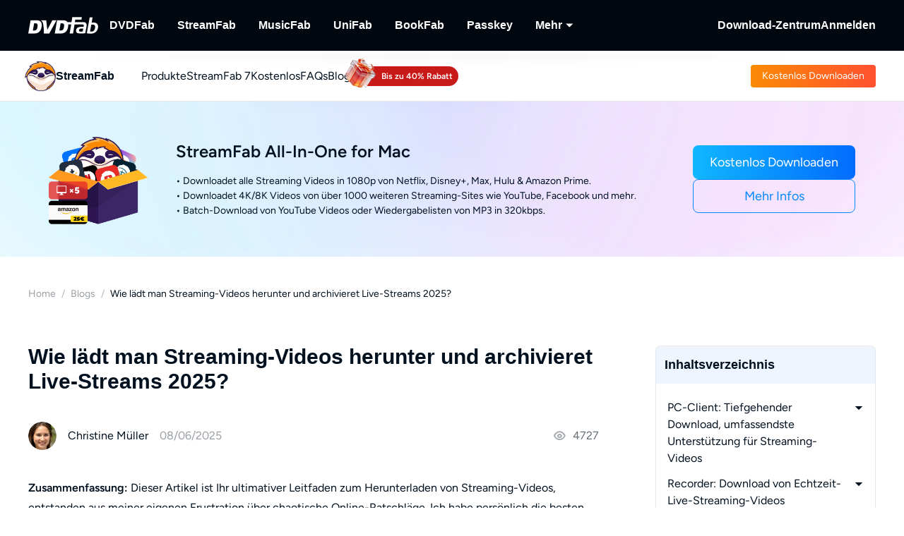

--- FILE ---
content_type: text/html; charset=utf-8
request_url: https://streamfab.dvdfab.at/blog/stream-download.htm
body_size: 51664
content:
<!DOCTYPE html><html  lang="de" class="lang-de"><head><meta charset="utf-8">
<meta name="viewport" content="width=device-width, initial-scale=1">
<title>Wie lädt man Streaming-Videos herunter und archivieret Live-Streams 2025?</title>
<link rel="preload" as="image" href="https://r6.dvdfab.cn/upload/drmdownloader/en/download-streaming-video-W5wA.jpg" fetchpriority="high">
<link rel="preload" as="image" href="https://assets.dvdfab.cn/img/product/685a22bf799f9_1750737599.png" fetchpriority="high" data-sort="0">
<link rel="preload" as="image" href="https://images.dvdfab.cn/media/banner_bg_260_2x_nuj2j6.png/public" fetchpriority="high" data-sort="0">
<link rel="preload" as="image" href="https://images.dvdfab.cn/media/de_h39jsz.png/public" fetchpriority="high">
<script src="https://challenges.cloudflare.com/turnstile/v0/api.js" async></script>
<link rel="stylesheet" href="https://r1.dvdfab.cn/fonts/cn/iconfont/single_260124.css">
<link rel="stylesheet" href="https://r1.dvdfab.cn/dist/202601/_nuxt3/entry.DCwrOLzG.css" crossorigin>
<link rel="stylesheet" href="https://r1.dvdfab.cn/dist/202601/_nuxt3/default.DiKdDc3N.css" crossorigin>
<link rel="stylesheet" href="https://r1.dvdfab.cn/dist/202601/_nuxt3/Index.Cces2FEm.css" crossorigin>
<link rel="stylesheet" href="https://r1.dvdfab.cn/dist/202601/_nuxt3/Index.BllK7rcw.css" crossorigin>
<link rel="stylesheet" href="https://r1.dvdfab.cn/dist/202601/_nuxt3/Buy.65A6CXfL.css" crossorigin>
<link rel="stylesheet" href="https://r1.dvdfab.cn/dist/202601/_nuxt3/Process.mBQtXlJL.css" crossorigin>
<link rel="stylesheet" href="https://r1.dvdfab.cn/dist/202601/_nuxt3/Check.Cwgv3MLO.css" crossorigin>
<link rel="stylesheet" href="https://r1.dvdfab.cn/dist/202601/_nuxt3/ProPriceChangeNotice.DKR7DtMv.css" crossorigin>
<link rel="stylesheet" href="https://r1.dvdfab.cn/dist/202601/_nuxt3/SubDlg.oPlTwaRK.css" crossorigin>
<link rel="stylesheet" href="https://r1.dvdfab.cn/dist/202601/_nuxt3/useCheckout.Bmnw1Znx.css" crossorigin>
<link rel="stylesheet" href="https://r1.dvdfab.cn/dist/202601/_nuxt3/el-input.uw2Q-UTh.css" crossorigin>
<link rel="stylesheet" href="https://r1.dvdfab.cn/dist/202601/_nuxt3/CheckMyCombo.CKM9wf6S.css" crossorigin>
<link rel="stylesheet" href="https://r1.dvdfab.cn/dist/202601/_nuxt3/Index.kIQ_6UC4.css" crossorigin>
<link rel="stylesheet" href="https://r1.dvdfab.cn/dist/202601/_nuxt3/MacDownloadDialog.BOVOcLfk.css" crossorigin>
<link rel="stylesheet" href="https://r1.dvdfab.cn/dist/202601/_nuxt3/index.CvU750OE.css" crossorigin>
<link rel="stylesheet" href="https://r1.dvdfab.cn/dist/202601/_nuxt3/Breadcrumb.CgIviW2D.css" crossorigin>
<link rel="stylesheet" href="https://r1.dvdfab.cn/dist/202601/_nuxt3/Profile.MbBUUChO.css" crossorigin>
<link rel="stylesheet" href="https://r1.dvdfab.cn/dist/202601/_nuxt3/SocialIcons.DYX47o_Y.css" crossorigin>
<link rel="stylesheet" href="https://r1.dvdfab.cn/dist/202601/_nuxt3/ThumbUp.C6FddHnw.css" crossorigin>
<link rel="stylesheet" href="https://r1.dvdfab.cn/dist/202601/_nuxt3/el-form-item.Bs6UI5VS.css" crossorigin>
<link rel="stylesheet" href="https://r1.dvdfab.cn/dist/202601/_nuxt3/HArticleProList.BF85LHRd.css" crossorigin>
<link rel="stylesheet" href="https://r1.dvdfab.cn/dist/202601/_nuxt3/ProItem.DLN3IoMW.css" crossorigin>
<link rel="stylesheet" href="https://r1.dvdfab.cn/dist/202601/_nuxt3/index.DakZQ87l.css" crossorigin>
<link rel="stylesheet" href="https://r1.dvdfab.cn/dist/202601/_nuxt3/Index.Bwiypfbl.css" crossorigin>
<link rel="stylesheet" href="https://r1.dvdfab.cn/dist/202601/_nuxt3/ArticlesCard.BNJZl-pb.css" crossorigin>
<link rel="stylesheet" href="https://r1.dvdfab.cn/dist/202601/_nuxt3/index.CqDAt6nr.css" crossorigin>
<link rel="stylesheet" href="https://r1.dvdfab.cn/dist/202601/_nuxt3/TopicInquiry.Cj4ngvV-.css" crossorigin>
<link rel="stylesheet" href="https://r1.dvdfab.cn/dist/202601/_nuxt3/Index.s99ReWZy.css" crossorigin>
<link rel="modulepreload" as="script" crossorigin href="https://r1.dvdfab.cn/dist/202601/_nuxt3/C_4QPY_p.js">
<link rel="modulepreload" as="script" crossorigin href="https://r1.dvdfab.cn/dist/202601/_nuxt3/B10tXlX7.js">
<link rel="modulepreload" as="script" crossorigin href="https://r1.dvdfab.cn/dist/202601/_nuxt3/Btl39rUx.js">
<link rel="modulepreload" as="script" crossorigin href="https://r1.dvdfab.cn/dist/202601/_nuxt3/mjkFRRQu.js">
<link rel="modulepreload" as="script" crossorigin href="https://r1.dvdfab.cn/dist/202601/_nuxt3/C5ry5g0q.js">
<link rel="modulepreload" as="script" crossorigin href="https://r1.dvdfab.cn/dist/202601/_nuxt3/FjqvRqoO.js">
<link rel="modulepreload" as="script" crossorigin href="https://r1.dvdfab.cn/dist/202601/_nuxt3/B5xST79-.js">
<link rel="modulepreload" as="script" crossorigin href="https://r1.dvdfab.cn/dist/202601/_nuxt3/BVG7kB9_.js">
<link rel="modulepreload" as="script" crossorigin href="https://r1.dvdfab.cn/dist/202601/_nuxt3/BhOqlq7p.js">
<link rel="modulepreload" as="script" crossorigin href="https://r1.dvdfab.cn/dist/202601/_nuxt3/CIjIV7Rq.js">
<link rel="modulepreload" as="script" crossorigin href="https://r1.dvdfab.cn/dist/202601/_nuxt3/Vl1KITYk.js">
<link rel="modulepreload" as="script" crossorigin href="https://r1.dvdfab.cn/dist/202601/_nuxt3/CATjTZSz.js">
<link rel="modulepreload" as="script" crossorigin href="https://r1.dvdfab.cn/dist/202601/_nuxt3/DgUwvM7a.js">
<link rel="modulepreload" as="script" crossorigin href="https://r1.dvdfab.cn/dist/202601/_nuxt3/DkE2DLMc.js">
<link rel="modulepreload" as="script" crossorigin href="https://r1.dvdfab.cn/dist/202601/_nuxt3/BQ1bn1CD.js">
<link rel="modulepreload" as="script" crossorigin href="https://r1.dvdfab.cn/dist/202601/_nuxt3/4q2QjseT.js">
<link rel="modulepreload" as="script" crossorigin href="https://r1.dvdfab.cn/dist/202601/_nuxt3/DEMTQYUv.js">
<link rel="modulepreload" as="script" crossorigin href="https://r1.dvdfab.cn/dist/202601/_nuxt3/D8MRJeVW.js">
<link rel="modulepreload" as="script" crossorigin href="https://r1.dvdfab.cn/dist/202601/_nuxt3/BE_QN35l.js">
<link rel="modulepreload" as="script" crossorigin href="https://r1.dvdfab.cn/dist/202601/_nuxt3/AZe6hMXY.js">
<link rel="modulepreload" as="script" crossorigin href="https://r1.dvdfab.cn/dist/202601/_nuxt3/rxsu1e6i.js">
<link rel="modulepreload" as="script" crossorigin href="https://r1.dvdfab.cn/dist/202601/_nuxt3/DjGI65mC.js">
<link rel="modulepreload" as="script" crossorigin href="https://r1.dvdfab.cn/dist/202601/_nuxt3/D0VQhxhv.js">
<link rel="modulepreload" as="script" crossorigin href="https://r1.dvdfab.cn/dist/202601/_nuxt3/BWq9z-lF.js">
<link rel="modulepreload" as="script" crossorigin href="https://r1.dvdfab.cn/dist/202601/_nuxt3/3-OJrlPZ.js">
<link rel="modulepreload" as="script" crossorigin href="https://r1.dvdfab.cn/dist/202601/_nuxt3/lWGpwp8I.js">
<link rel="modulepreload" as="script" crossorigin href="https://r1.dvdfab.cn/dist/202601/_nuxt3/ClIUJ4Gh.js">
<link rel="modulepreload" as="script" crossorigin href="https://r1.dvdfab.cn/dist/202601/_nuxt3/DisCrw2H.js">
<link rel="modulepreload" as="script" crossorigin href="https://r1.dvdfab.cn/dist/202601/_nuxt3/CODw0sLZ.js">
<link rel="modulepreload" as="script" crossorigin href="https://r1.dvdfab.cn/dist/202601/_nuxt3/DSXEDY-2.js">
<link rel="modulepreload" as="script" crossorigin href="https://r1.dvdfab.cn/dist/202601/_nuxt3/CNMjd1uW.js">
<link rel="modulepreload" as="script" crossorigin href="https://r1.dvdfab.cn/dist/202601/_nuxt3/D0sh_DjZ.js">
<link rel="modulepreload" as="script" crossorigin href="https://r1.dvdfab.cn/dist/202601/_nuxt3/OiyKmcKw.js">
<link rel="modulepreload" as="script" crossorigin href="https://r1.dvdfab.cn/dist/202601/_nuxt3/Do2m0WUV.js">
<link rel="modulepreload" as="script" crossorigin href="https://r1.dvdfab.cn/dist/202601/_nuxt3/D5rwE7Gt.js">
<link rel="modulepreload" as="script" crossorigin href="https://r1.dvdfab.cn/dist/202601/_nuxt3/UNDmsIeS.js">
<link rel="modulepreload" as="script" crossorigin href="https://r1.dvdfab.cn/dist/202601/_nuxt3/DbV_mMjq.js">
<link rel="modulepreload" as="script" crossorigin href="https://r1.dvdfab.cn/dist/202601/_nuxt3/CgU0Thna.js">
<link rel="modulepreload" as="script" crossorigin href="https://r1.dvdfab.cn/dist/202601/_nuxt3/Fw6YCzRU.js">
<link rel="modulepreload" as="script" crossorigin href="https://r1.dvdfab.cn/dist/202601/_nuxt3/CN8CSD2W.js">
<link rel="modulepreload" as="script" crossorigin href="https://r1.dvdfab.cn/dist/202601/_nuxt3/D4N8VNb4.js">
<link rel="modulepreload" as="script" crossorigin href="https://r1.dvdfab.cn/dist/202601/_nuxt3/6F-ekr_X.js">
<link rel="modulepreload" as="script" crossorigin href="https://r1.dvdfab.cn/dist/202601/_nuxt3/CebxTaxK.js">
<link rel="modulepreload" as="script" crossorigin href="https://r1.dvdfab.cn/dist/202601/_nuxt3/CeJ6aNsC.js">
<link rel="modulepreload" as="script" crossorigin href="https://r1.dvdfab.cn/dist/202601/_nuxt3/CygdiDpp.js">
<link rel="preload" as="fetch" fetchpriority="low" crossorigin="anonymous" href="https://r1.dvdfab.cn/dist/202601/_nuxt3/builds/meta/bfb1c9e5-4f19-4dc0-ae9b-f3ad63ee890b.json">
<link rel="dns-prefetch" href="//at.alicdn.com">
<link rel="dns-prefetch" href="//r1.dvdfab.cn">
<link rel="dns-prefetch" href="//r2.dvdfab.cn">
<link rel="dns-prefetch" href="//r3.dvdfab.cn">
<link rel="dns-prefetch" href="//r4.dvdfab.cn">
<link rel="dns-prefetch" href="//r5.dvdfab.cn">
<link rel="dns-prefetch" href="//r6.dvdfab.cn">
<link rel="dns-prefetch" href="//fonts.gstatic.com">
<link rel="dns-prefetch" href="//www.googletagmanager.com">
<link rel="dns-prefetch" href="//static.cloudflareinsights.com">
<link rel="prefetch" as="script" crossorigin href="https://r1.dvdfab.cn/dist/202601/_nuxt3/DAvy4ddo.js">
<link rel="prefetch" as="script" crossorigin href="https://r1.dvdfab.cn/dist/202601/_nuxt3/CV0lUa9S.js">
<link rel="prefetch" as="script" crossorigin href="https://r1.dvdfab.cn/dist/202601/_nuxt3/DpSFoNGR.js">
<link rel="prefetch" as="script" crossorigin href="https://r1.dvdfab.cn/dist/202601/_nuxt3/DMmFylnX.js">
<link rel="prefetch" as="script" crossorigin href="https://r1.dvdfab.cn/dist/202601/_nuxt3/ChEYWP0c.js">
<link rel="prefetch" as="script" crossorigin href="https://r1.dvdfab.cn/dist/202601/_nuxt3/BIXH3I4m.js">
<link rel="prefetch" as="script" crossorigin href="https://r1.dvdfab.cn/dist/202601/_nuxt3/DKlAR3om.js">
<link rel="prefetch" as="script" crossorigin href="https://r1.dvdfab.cn/dist/202601/_nuxt3/Dx6fmtXf.js">
<link rel="prefetch" as="script" crossorigin href="https://r1.dvdfab.cn/dist/202601/_nuxt3/CBhRfuRp.js">
<link rel="prefetch" as="script" crossorigin href="https://r1.dvdfab.cn/dist/202601/_nuxt3/gO8XfxPU.js">
<meta http-equiv="x-dns-prefetch-control" content="on">
<meta name="referrer" content="no-referrer-when-downgrade">
<link rel="icon" type="image/x-icon" href="https://r1.dvdfab.cn/images/streamfab/favicon.ico">
<link rel="icon" type="image/png" sizes="32x32" href="https://r1.dvdfab.cn/images/streamfab/favicon-32x32.png">
<link rel="icon" type="image/png" sizes="16x16" href="https://r1.dvdfab.cn/images/streamfab/favicon-16x16.png">
<link rel="apple-touch-icon" href="https://r1.dvdfab.cn/images/streamfab/apple-touch-icon.png">
<link rel="canonical" href="https://streamfab.dvdfab.at/blog/stream-download.htm">
<meta name="description" content="Entdecken Sie den Leitfaden 2025 zum Herunterladen von Streaming-Videos, einschließlich Unterstützung für Downloads in 1080p+ Qualität und speziellen Live-Stream-Archiven.">
<meta property="og:site_name" content="DVDFab">
<meta property="og:image" content="https://r6.dvdfab.cn/upload/drmdownloader/en/download-streaming-video-W5wA.jpg">
<meta property="og:image:width" content="700">
<meta property="og:image:height" content="386">
<meta property="og:type" content="article">
<meta property="og:title" content="Wie lädt man Streaming-Videos herunter und archivieret Live-Streams 2025?">
<meta property="og:url" content="https://streamfab.dvdfab.at/blog/stream-download.htm">
<meta property="og:description" content="Entdecken Sie den Leitfaden 2025 zum Herunterladen von Streaming-Videos, einschließlich Unterstützung für Downloads in 1080p+ Qualität und speziellen Live-Stream-Archiven.">
<script type="application/ld+json">{"@context":"https://schema.org","@graph":[{"@type":"Article","mainEntityOfPage":"https://streamfab.dvdfab.at/blog/stream-download.htm","@id":"https://streamfab.dvdfab.at/blog/stream-download.htm","headline":"Wie lädt man Streaming-Videos herunter und archivieret Live-Streams 2025?","author":{"@type":"Person","@id":"https://streamfab.dvdfab.at/author/christine-muller.htm#author","name":"Christine","url":"https://streamfab.dvdfab.at/author/christine-muller.htm"},"description":"Entdecken Sie den Leitfaden 2025 zum Herunterladen von Streaming-Videos, einschließlich Unterstützung für Downloads in 1080p+ Qualität und speziellen Live-Stream-Archiven.","dateModified":"2025-08-06T22:44:25+08:00","datePublished":"2025-08-06T22:44:25+08:00","publisher":{"@type":"Organization","name":"Fengtao Software","@id":"https://dvdfab.at/about.htm#organization","logo":{"@type":"ImageObject","url":"https://images.dvdfab.cn/media/dvdfab_2.0_200_lhgwim.png/public","height":200,"width":200}},"image":{"@type":"ImageObject","url":"https://r6.dvdfab.cn/upload/drmdownloader/en/download-streaming-video-W5wA.jpg","height":1200,"width":1200}},{"@type":"BreadcrumbList","itemListElement":[{"@type":"ListItem","position":1,"name":"Home","item":"https://streamfab.dvdfab.at/"},{"@type":"ListItem","position":2,"name":"Blogs","item":"https://streamfab.dvdfab.at/blog.htm"},{"@type":"ListItem","position":3,"name":"Wie lädt man Streaming-Videos herunter und archivieret Live-Streams 2025?","item":"https://streamfab.dvdfab.at/blog/stream-download.htm"}]}]}</script>
<script type="module" src="https://r1.dvdfab.cn/dist/202601/_nuxt3/C_4QPY_p.js" crossorigin></script>
<script src="https://www.googletagmanager.com/gtag/js?id=G-5XP6LHQYQH" async></script>
<script> window.dataLayer = window.dataLayer || [];
      function gtag(){dataLayer.push(arguments);}
      gtag('js', new Date());
      gtag('config', 'G-5XP6LHQYQH');
      gtag('config', 'AW-663387220');</script><meta name="sentry-trace" content="a0247c0a8f035ca4d7d0edf1d6af8b1c-d808d66d7d7cdd36-1"/>
<meta name="baggage" content="sentry-environment=production,sentry-release=dvdfab_new_online%401.0.0,sentry-public_key=6f7b8a45cce0ff8e759de5cd6e2699f9,sentry-trace_id=a0247c0a8f035ca4d7d0edf1d6af8b1c,sentry-transaction=GET%20%2Fblog%2F%3Aid().htm,sentry-sampled=true"/></head><body ><div id="__ref__" data-ref="" style="display: none"></div><!--teleport start anchor--><!----><!--teleport anchor--><div id="__nuxt"><div class="layout-default theme-dvdfab" data-has-subnav="has-subnav" data-glob-promotion-name="streamfab" data-glob-promotion-cookie-suffix="default" data-glob-article-page data-v-838514be><span data-v-838514be></span><!--[--><!----><header aria-label="Header" class="pc-nav-container" style="--v058c21a1:initial;--v9b3e7b44:28px;--v093f9233:initial;--e350c18a:#fff;--v3bc78651:12px;--v114df308:-24px;--v739ceec2:-15px;--v18b1d71f:#fff;--v7c073afe:-18px;--v6a58f2dc:-4px;"><!--[--><nav id="NavBar" aria-label="Primary Navigation" class="NavBar-wrapper top-0 left-0 w-full z-99" data-v-30883b02><div class="navbar-box-wrapper main-nav-pc" data-v-30883b02><div class="container" data-v-30883b02 data-v-889100c1><!--[--><div class="navbar-box flex-between w-full" data-v-30883b02><div class="navbar-left flex items-center" data-v-30883b02><a href="https://dvdfab.at" class="navbar-logo font-size-0" data-v-30883b02><i class="dvdfab_main_nav_logo" data-v-30883b02></i></a><ul class="navbar-menu flex-between" data-v-30883b02><!--[--><!--[--><li class="nav-item pro-menu-item j-nav-item-more-li" data-v-30883b02><a href="https://dvdfab.at/all-in-one.htm" class="j_nav_item font-bold" data-v-30883b02>DVDFab</a><div id="pcSelectBox_0" class="pc-select-box" data-v-30883b02><div id="pcSelect_0" class="pc-select" data-v-30883b02 data-v-f6e6728b><!--[--><a class="pc-select-div" href="https://dvdfab.at/all-in-one.htm" data-v-f6e6728b><img onerror="this.setAttribute(&#39;data-error&#39;, 1)" width="44" height="44" alt="DVDFab" loading="lazy" data-nuxt-img srcset="https://images.dvdfab.cn/media/DVDFab_120_7z6pgv.png/public 1x" imgpreload="false" data-v-f6e6728b src="https://images.dvdfab.cn/media/DVDFab_120_7z6pgv.png/public"><div data-v-f6e6728b><div class="font-700 pro-name" data-v-f6e6728b>DVDFab</div><div class="my-desc-p" data-v-f6e6728b><p>Umfassende Lösungen für DVD/Blu-ray/UHD.</p></div></div></a><!--]--></div></div></li><!--]--><!--[--><li class="nav-item pro-menu-item j-nav-item-more-li" data-v-30883b02><a href="https://streamfab.dvdfab.at/downloader.htm" class="j_nav_item font-bold" data-v-30883b02>StreamFab</a><div id="pcSelectBox_1" class="pc-select-box" data-v-30883b02><div id="pcSelect_1" class="pc-select" data-v-30883b02 data-v-f6e6728b><!--[--><a class="pc-select-div" href="https://streamfab.dvdfab.at/downloader.htm" data-v-f6e6728b><img onerror="this.setAttribute(&#39;data-error&#39;, 1)" width="44" height="44" alt="StreamFab" loading="lazy" data-nuxt-img srcset="https://images.dvdfab.cn/media/StreamFab_120_dyjdmc.png/public 1x" imgpreload="false" data-v-f6e6728b src="https://images.dvdfab.cn/media/StreamFab_120_dyjdmc.png/public"><div data-v-f6e6728b><div class="font-700 pro-name" data-v-f6e6728b>StreamFab</div><div class="my-desc-p" data-v-f6e6728b><p>Streaming-Videos herunterladen.</p></div></div></a><!--]--></div></div></li><!--]--><!--[--><li class="nav-item pro-menu-item j-nav-item-more-li" data-v-30883b02><a href="https://musicfab.dvdfab.at" class="j_nav_item font-bold" data-v-30883b02>MusicFab</a><div id="pcSelectBox_2" class="pc-select-box" data-v-30883b02><div id="pcSelect_2" class="pc-select" data-v-30883b02 data-v-f6e6728b><!--[--><a class="pc-select-div" href="https://musicfab.dvdfab.at" data-v-f6e6728b><img onerror="this.setAttribute(&#39;data-error&#39;, 1)" width="44" height="44" alt="MusicFab" loading="lazy" data-nuxt-img srcset="https://images.dvdfab.cn/media/MusicFab_120_xti4mf.png/public 1x" imgpreload="false" data-v-f6e6728b src="https://images.dvdfab.cn/media/MusicFab_120_xti4mf.png/public"><div data-v-f6e6728b><div class="font-700 pro-name" data-v-f6e6728b>MusicFab</div><div class="my-desc-p" data-v-f6e6728b><p>Streaming-Musik herunterladen.</p></div></div></a><!--]--></div></div></li><!--]--><!--[--><li class="nav-item pro-menu-item j-nav-item-more-li" data-v-30883b02><a href="https://dvdfab.at/unifab-ai.htm" class="j_nav_item font-bold" data-v-30883b02>UniFab</a><div id="pcSelectBox_3" class="pc-select-box" data-v-30883b02><div id="pcSelect_3" class="pc-select" data-v-30883b02 data-v-f6e6728b><!--[--><a class="pc-select-div" href="https://dvdfab.at/unifab-ai.htm" data-v-f6e6728b><img onerror="this.setAttribute(&#39;data-error&#39;, 1)" width="44" height="44" alt="UniFab" loading="lazy" data-nuxt-img srcset="https://images.dvdfab.cn/media/unifab_120_q6lfzz.png/public 1x" imgpreload="false" data-v-f6e6728b src="https://images.dvdfab.cn/media/unifab_120_q6lfzz.png/public"><div data-v-f6e6728b><div class="font-700 pro-name" data-v-f6e6728b>UniFab</div><div class="my-desc-p" data-v-f6e6728b><p>Kl-betriebener Video/Audio Enhancer.</p></div></div></a><!--]--></div></div></li><!--]--><!--[--><li class="nav-item pro-menu-item j-nav-item-more-li" data-v-30883b02><a href="https://bookfab.dvdfab.at" class="j_nav_item font-bold" data-v-30883b02>BookFab</a><div id="pcSelectBox_4" class="pc-select-box" data-v-30883b02><div id="pcSelect_4" class="pc-select" data-v-30883b02 data-v-f6e6728b><!--[--><a class="pc-select-div" href="https://bookfab.dvdfab.at" data-v-f6e6728b><img onerror="this.setAttribute(&#39;data-error&#39;, 1)" width="44" height="44" alt="BookFab" loading="lazy" data-nuxt-img srcset="https://images.dvdfab.cn/media/bookFab_120_wcjil7.png/public 1x" imgpreload="false" data-v-f6e6728b src="https://images.dvdfab.cn/media/bookFab_120_wcjil7.png/public"><div data-v-f6e6728b><div class="font-700 pro-name" data-v-f6e6728b>BookFab</div><div class="my-desc-p" data-v-f6e6728b><p>Ebook Converter &amp; Audiobook Creator.</p></div></div></a><!--]--></div></div></li><!--]--><!--[--><li class="nav-item pro-menu-item j-nav-item-more-li" data-v-30883b02><a href="https://dvdfab.at/passkey.htm" class="j_nav_item font-bold" data-v-30883b02>Passkey</a><div id="pcSelectBox_5" class="pc-select-box" data-v-30883b02><div id="pcSelect_5" class="pc-select" data-v-30883b02 data-v-f6e6728b><!--[--><a class="pc-select-div" href="https://dvdfab.at/passkey.htm" data-v-f6e6728b><img onerror="this.setAttribute(&#39;data-error&#39;, 1)" width="44" height="44" alt="Passkey" loading="lazy" data-nuxt-img srcset="https://images.dvdfab.cn/media/passkey_120_gjdkht.png/public 1x" imgpreload="false" data-v-f6e6728b src="https://images.dvdfab.cn/media/passkey_120_gjdkht.png/public"><div data-v-f6e6728b><div class="font-700 pro-name" data-v-f6e6728b>Passkey</div><div class="my-desc-p" data-v-f6e6728b><p>DVD/Blu-ray/UHD-Discs entschlüsseln.</p></div></div></a><!--]--></div></div></li><!--]--><!--[--><li class="nav-item pro-menu-item j-nav-item-more-li" data-v-30883b02><div class="j_nav_item font-bold j_nav_item_more" data-v-30883b02><span data-v-30883b02>Mehr</span><i class="iconfont-sg icon-arrow_caret_down" data-v-30883b02></i><i class="iconfont-sg icon-arrow_caret_up" data-v-30883b02></i></div><div id="pcSelectBox_6" class="pc-select-box" data-v-30883b02><div id="pcSelect_6" class="pc-select" data-v-30883b02 data-v-f6e6728b><!--[--><a class="pc-select-div" href="https://playerfab.dvdfab.at" data-v-f6e6728b><img onerror="this.setAttribute(&#39;data-error&#39;, 1)" width="44" height="44" alt="PlayerFab" loading="lazy" data-nuxt-img srcset="https://images.dvdfab.cn/media/PlayerFab_120_3qu0dc.png/public 1x" imgpreload="false" data-v-f6e6728b src="https://images.dvdfab.cn/media/PlayerFab_120_3qu0dc.png/public"><div data-v-f6e6728b><div class="font-700 pro-name" data-v-f6e6728b>PlayerFab</div><div class="my-desc-p" data-v-f6e6728b><p>Wiedergabe von Discs und lokalem/Streaming-Video.</p></div></div></a><a class="pc-select-div" href="https://recordfab.dvdfab.at" data-v-f6e6728b><img onerror="this.setAttribute(&#39;data-error&#39;, 1)" width="44" height="44" alt="RecordFab" loading="lazy" data-nuxt-img srcset="https://images.dvdfab.cn/media/RecordFab_120_9bhmfh.png/public 1x" imgpreload="false" data-v-f6e6728b src="https://images.dvdfab.cn/media/RecordFab_120_9bhmfh.png/public"><div data-v-f6e6728b><div class="font-700 pro-name" data-v-f6e6728b>RecordFab</div><div class="my-desc-p" data-v-f6e6728b><p>Streaming-Videos aufnehmen.</p></div></div></a><!--]--></div></div></li><!--]--><!--]--></ul><div data-v-30883b02><!--[--><!--]--></div></div><div class="navbar-right flex items-center" data-v-30883b02><div class="nav-item nav-item-download" data-v-30883b02><a href="https://dvdfab.at/download.htm" class="nav-right-a font-bold" data-v-30883b02>Download-Zentrum</a></div><!--[--><span data-v-30883b02></span><!--]--></div></div><!--]--></div></div></nav><nav id="proNavBarSed" aria-label="Secondary Navigation" class="pronavBar-wrapper sub-pc-nav" os="mac" createdat="2025-01-16T08:58:20.264Z" updatedat="2026-01-29T14:41:02.329Z" publishedat="2026-01-29T14:41:02.445Z" locale="de" data-v-30883b02 data-v-ff341fca><div class="theme-streamfab sec-nav-bar" data-v-ff341fca><div class="container" data-v-ff341fca data-v-889100c1><!--[--><div class="streamfab pronavBar-box" flex-between py-25 data-v-ff341fca><div class="pronavBar-left" data-v-ff341fca><div class="pronavBar-left-box" data-v-ff341fca><a href="/" class="my-navbar-logo" data-v-ff341fca><img onerror="this.setAttribute(&#39;data-error&#39;, 1)" width="32" height="32" alt="StreamFab" loading="eager" data-nuxt-img srcset="https://images.dvdfab.cn/media/StreamFab_120_dyjdmc.png/public 1x" imgpreload="false" data-v-ff341fca src="https://images.dvdfab.cn/media/StreamFab_120_dyjdmc.png/public"><span class="font-700 logo-title" data-v-ff341fca>StreamFab</span></a></div><ul class="pronavBar-menu-list" flex items-center gap32 data-v-ff341fca><!--[--><!--[--><li class="pronavBar-menu-item title7" data-v-ff341fca><!--[--><span class="pronavBar-menu-link" data-v-ff341fca>Produkte</span><!----><!--]--><!----></li><!--]--><!--[--><li class="pronavBar-menu-item title7" data-v-ff341fca><!--[--><a class="pronavBar-menu-link" href="/streamfab7.htm" target="_self" data-v-ff341fca>StreamFab 7</a><!--]--><!----></li><!--]--><!--[--><li class="pronavBar-menu-item title7" data-v-ff341fca><!--[--><span class="pronavBar-menu-link" data-v-ff341fca>Kostenlos</span><!----><!--]--><div id="subPcSelectBox_2" class="free-box" data-v-ff341fca><div id="subPcSelect_2" class="pc-select" mobileshowdetail="0" data-v-ff341fca data-v-c14f0175><!--[--><a class="pc-select-div" href="/youtube-video-downloader.htm" data-v-c14f0175><div data-v-c14f0175><div class="font-600 pro-name font-s-md" data-v-c14f0175>YouTube Downloader</div><div class="desc" data-v-c14f0175>YouTube-Videos kostenlos herunterladen.</div></div></a><!--]--></div></div></li><!--]--><!--[--><li class="pronavBar-menu-item title7 active_faqs" data-v-ff341fca><!--[--><a class="pronavBar-menu-link" href="/support.htm" target="_self" data-v-ff341fca>FAQs</a><!--]--><!----></li><!--]--><!--[--><li class="pronavBar-menu-item title7" data-v-ff341fca><!--[--><a class="pronavBar-menu-link" href="/blog.htm" target="_self" data-v-ff341fca>Blog</a><!--]--><!----></li><!--]--><!--[--><li class="pronavBar-menu-item title7" data-v-ff341fca><!--[--><!--[--><span data-v-ff341fca></span><!--]--><!--]--><!----></li><!--]--><!--]--></ul></div><div class="pronavBar-right" flex justify-end data-v-ff341fca><div class="pronavBar-btn-box" flex items-center gap10 data-v-ff341fca><!--[--><!--[--><a class="my-btn my-btn__small my-btn__primary" href="https://www.dvdfab.cn/mlink/download.php?g=StreamFab_for_Mac" target="_self" role="button" aria-label="Download Link" data-my-btn-type="download" showicon="false" clienttype os="mac" slug data-vars-dpid="1757" data-warden-ck-parm="eyJwaWRzIjpbMTc1N10sImV2ZW50X2NhdGVnb3J5IjoibmF2IiwiZXZlbnRfbGFiZWwiOiJkb3dubG9hZCIsImV2ZW50X3ZhbHVlIjoiZG93bmxvYWQiLCJldmVudF90YXJnZXQiOnsicG9zaXRpb24iOiJzdHJlYW1mYWJfbmF2X2hlYWRlciJ9fQ==" data-v-ff341fca data-v-80ce451f><div class="my-btn-wrapper" data-v-80ce451f><!----><!--[--><!----><div class="my-btn__text-wrapper" data-v-80ce451f><div class="my-btn__text" data-v-80ce451f><span data-v-80ce451f>Kostenlos Downloaden</span><!----></div><!----></div><!----><!--]--></div></a><!--]--><!--]--></div></div></div><!--]--></div></div><div class="pc-nav-menu" style="display:none;" data-v-ff341fca><!----></div></nav><!--]--></header><!--]--><!--[--><div data-warden-g-parm="e30=" class="theme-common" hidden-popular-tags="false"><div data-vars-rpid="757" data-warden-g-parm="eyJhcnRpY2xlX2luZm8iOnsibGV2ZWwiOiJhY2N1cmF0ZSJ9LCJyZWxhdGVkX3Byb2R1Y3QiOiI3NTcifQ==" class="resource-wrap" data-v-781b2ccc><div role="region" class="section size-mini art-top-banner top-banner" data-v-781b2ccc data-v-3f3cbb37 style="--e70e8bd6:url(https://images.dvdfab.cn/media/banner_bg_260_2x_nuj2j6.png/public) no-repeat center top;" data-v-d1e0284a><!--[--><div class="container position-relative" data-v-3f3cbb37 data-v-889100c1><!--[--><div class="ptb-top flex flex-items-center flex-justify-center" data-v-3f3cbb37><!----><div class="ptb-image flex-center" data-v-3f3cbb37><img onerror="this.setAttribute(&#39;data-error&#39;, 1)" width="204" height="204" alt="StreamFab All-In-One for Mac" data-nuxt-img srcset="https://assets.dvdfab.cn/img/product/685a22bf799f9_1750737599.png 1x" imgpreload="false" class="my-box-img" data-v-3f3cbb37 src="https://assets.dvdfab.cn/img/product/685a22bf799f9_1750737599.png"></div><div class="ptb-content ml-10a mr-20a" data-v-3f3cbb37><div class="ptb-title title5 font-600 mb-4a" data-v-3f3cbb37><span data-v-3f3cbb37>StreamFab All-In-One for Mac</span></div><!--[--><!--]--><div class="ptb-desc" data-v-3f3cbb37><ul><li class="color-white">• Downloadet alle Streaming Videos in 1080p von Netflix, Disney+, Max, Hulu & Amazon Prime.</li><li class="color-white">• Downloadet 4K/8K Videos von über 1000 weiteren Streaming-Sites wie YouTube, Facebook und mehr.</li><li class="color-white">• Batch-Download von YouTube Videos oder Wiedergabelisten von MP3 in 320kbps.</li></ul></div></div><div class="btn-group flex" data-v-3f3cbb37><!--[--><div class="btn-item" data-v-3f3cbb37><a class="my-btn my-btn__normal my-btn__primary" href="https://www.dvdfab.cn/mlink/download.php?g=StreamFab_for_Mac" target="_self" role="button" aria-label="Download Link" data-my-btn-type="download" showicon="false" clienttype os="win" slug data-warden-ck-parm="eyJldmVudF92YWx1ZSI6InJlc291cmNlIiwiZXZlbnRfbGFiZWwiOiJiYW5uZXIiLCJwaWRzIjpbMTc1N119" data-v-3f3cbb37 data-v-80ce451f><div class="my-btn-wrapper" data-v-80ce451f><!----><!--[--><!----><div class="my-btn__text-wrapper" data-v-80ce451f><div class="my-btn__text" data-v-80ce451f><span data-v-80ce451f>Kostenlos Downloaden</span><!----></div><!----></div><!----><!--]--></div></a></div><div class="btn-item" data-v-3f3cbb37><a class="my-btn my-btn__normal my-btn__ghost btn-learmore" href="/downloader.htm" target="_self" role="button" showicon="false" slug data-v-3f3cbb37 data-v-80ce451f><div class="my-btn-wrapper" data-v-80ce451f><!----><!--[--><!----><div class="my-btn__text-wrapper" data-v-80ce451f><div class="my-btn__text" data-v-80ce451f><span data-v-80ce451f>Mehr Infos</span><!----></div><!----></div><!----><!--]--></div></a></div><!--]--></div></div><!--[--><!--]--><!--]--></div><!--]--></div><section class="article-content pt-10a" data-v-781b2ccc><div class="container article-container" data-v-781b2ccc data-v-889100c1><!--[--><div class="article-left" data-v-781b2ccc><div class="article-left-top" data-v-781b2ccc><div class="article-content-2" data-v-781b2ccc data-v-8f0a52b2><div class="breadcrumb-wrapper has-bg-color size-normal" data-v-8f0a52b2 data-v-949c59ac><ul class="breadcrumb-list" data-v-949c59ac><!--[--><!--[--><li class="breadcrumb-item" data-v-949c59ac><!----><a class="link op-40" href="/" data-v-949c59ac>Home</a></li><!--]--><!--[--><li class="breadcrumb-item" data-v-949c59ac><span class="split" data-v-949c59ac>/</span><a class="link op-40" href="/blog.htm" data-v-949c59ac>Blogs</a></li><!--]--><!--[--><li class="active breadcrumb-item" data-v-949c59ac><span class="split" data-v-949c59ac>/</span><span class="text" data-v-949c59ac>Wie lädt man Streaming-Videos herunter und archivieret Live-Streams 2025?</span></li><!--]--><!--]--></ul></div><h1 class="mt-15a mb-10a font-s-md2" data-v-8f0a52b2>Wie lädt man Streaming-Videos herunter und archivieret Live-Streams 2025?</h1><div class="author-box flex-between pb-20" data-v-8f0a52b2><div class="left flex items-center" data-v-8f0a52b2><a class="cursor-pointer author-hover-trigger relative" data-v-8f0a52b2><img onerror="this.setAttribute(&#39;data-error&#39;, 1)" width="40" height="40" loading="lazy" data-nuxt-img srcset="https://images.dvdfab.cn/media/christine_3v2j5j.jpg/public 1x" imgpreload="false" class="b-radius-lg mr-16" data-v-8f0a52b2 src="https://images.dvdfab.cn/media/christine_3v2j5j.jpg/public"><a href="https://streamfab.dvdfab.at/author/christine-muller.htm" class="mr-16 name" data-v-8f0a52b2>Christine Müller</a></a><span class="mr-16 op-40" data-v-8f0a52b2>08/06/2025</span></div><div class="right flex-between op-60" data-v-8f0a52b2><i class="iconfont-sg icon-eye mr-10" data-v-8f0a52b2></i><span data-v-8f0a52b2>4727</span></div></div><p class="mt-20 mb-20 article-txt" data-v-8f0a52b2><b>Zusammenfassung:</b> Dieser Artikel ist Ihr ultimativer Leitfaden zum Herunterladen von Streaming-Videos, entstanden aus meiner eigenen Frustration über chaotische Online-Ratschläge. Ich habe persönlich die besten Lösungen getestet und in 2 klare Ansätze kategorisiert, um Ihnen zu helfen, die echte Kontrolle über Ihre Lieblingsinhalte zu gewinnen.</p><!--teleport start--><!--teleport end--></div><div class="post-content" data-v-781b2ccc><div class="cms-fieldset-box">
<div class="cms-fieldset-content">
<ul>
	<li><a href="https://streamfab.dvdfab.at/blog/stream-download.htm#part1"><strong>Teil 1:</strong> Streaming-Videos auf&nbsp;PC mit StreamFab herunterladen</a></li>
	<li><a href="https://streamfab.dvdfab.at/blog/stream-download.htm#part2"><strong>Teil 2: </strong>Live-Streams mit RecordFab herunterladen</a></li>
</ul>
</div>
</div>

<p>Ich wollte Streaming-Videos f&uuml;r die Offline-Nutzung herunterladen, aber in jedem Forum und Blog schien es, als w&uuml;rden unterschiedliche Werkzeuge empfohlen, wobei eine Vielzahl von ihnen existierte, jedoch eine klare Klassifizierung fehlte. Je mehr ich recherchierte, desto verwirrter wurde ich. Dies ist wahrscheinlich das, was man als Informationsexplosion bezeichnet. Der Inhalt war zu kompliziert, also dachte ich, ich k&ouml;nnte sie selbst ausprobieren und dann nach ihren Hauptfunktionen und der Art der Inhalte, die sie am besten verarbeiten k&ouml;nnen, kategorisieren.</p>

<p>Dieser Leitfaden stellt die verschiedenen Methoden zum Speichern von Streaming-Videos vor, unterteilt in PC-Client-Software und Live-Stream-Aufnahme. Sie k&ouml;nnen den entsprechenden Abschnitt nach Bedarf ausw&auml;hlen.</p>

<p><img alt="Wie lädt man Streaming-Videos herunter und archivieret Live-Streams 2025?" src="https://r6.dvdfab.cn/upload/drmdownloader/en/download-streaming-video-W5wA.jpg" style="max-width:700px" width="700" height="386" data-class="1" width="700" height="386" 
    onError="this.setAttribute('data-error', 1)"  loading="lazy" srcset="https://r6.dvdfab.cn/upload/drmdownloader/en/download-streaming-video-W5wA.jpg 1x, https://r6.dvdfab.cn/upload/drmdownloader/en/download-streaming-video-W5wA.jpg 2x" data-nuxt-img="" data-class="1" width="700" height="386" 
    onError="this.setAttribute('data-error', 1)"  loading="lazy" srcset="https://r6.dvdfab.cn/upload/drmdownloader/en/download-streaming-video-W5wA.jpg 1x, https://r6.dvdfab.cn/upload/drmdownloader/en/download-streaming-video-W5wA.jpg 2x" data-nuxt-img=""></p>

<h2>
<a name="part1"></a>PC-Client: Tiefgehender Download, umfassendste Unterst&uuml;tzung f&uuml;r Streaming-Videos</h2>

<p>Viele Nutzer sagen, dass das Herunterladen von Streaming-Videos ein Katz-und-Maus-Spiel ist. Streaming-Plattformen aktualisieren st&auml;ndig ihre Videotechnologiestrategien, und viele Werkzeuge werden bald veraltet sein und nicht mehr funktionieren.</p>

<p>Aus diesem Grund sind PC-Clients die erste und oft die zuverl&auml;ssigste Wahl. Diese L&ouml;sungen verf&uuml;gen normalerweise &uuml;ber ein spezielles Entwicklungsteam, das Aktualisierungen h&auml;ufiger bereitstellen kann, um sich an st&auml;ndige Ver&auml;nderungen anzupassen. Aufgrund der Wartung bieten PC-Client-Tools in der Regel hervorragende Stabilit&auml;t und die umfassendste Unterst&uuml;tzung von Funktionen, weshalb ich PC-L&ouml;sungen als die erste M&ouml;glichkeit zum Herunterladen von Streaming-Videos anf&uuml;hre.</p>

<h3>
<a name="part1_1"></a>1. Erforderliches Tool: StreamFab Video Downloader</h3>

<p>Der Grund, warum ich StreamFab empfehle, liegt darin, dass unter all den PC-L&ouml;sungen f&uuml;r Streaming-Downloader, die ich getestet habe, nur StreamFab die <span style="color:#27ae60;"><u>native Download-Modus</u></span>-Technologie anstelle des neu codierenden Modus einf&uuml;hrte.</p>

<p>Diese native Technologie erm&ouml;glicht eine h&ouml;here Videoqualit&auml;t (zum Beispiel kann ich Disney-Videos nur in 720p&nbsp;mit Tunepat herunterladen, w&auml;hrend StreamFab 1080p&nbsp;erreichen kann) und eine schnellere Downloadgeschwindigkeit (zum Beispiel, wenn ich CleverGet zum Herunterladen benutze, ist das erste Viertel sehr schnell, aber die Geschwindigkeit sinkt nach 20%, und ich zweifle an der Authentizit&auml;t seiner Fortschrittsanzeige). Die Downloadgeschwindigkeit von StreamFab ist hervorragend, die Qualit&auml;t ist gut, und das gesamte Erlebnis ist beeindruckend.</p>

<div class="product-card">
<div class="product-card-img"><img alt="PC-Client: Tiefgehender Download, umfassendste Unterstützung für Streaming-Videos" src="https://assets.dvdfab.cn/img/product/685a22d9b6f67_1750737625.png" style="max-width:250px" width="250" height="250" data-class="1" width="250" height="250" 
    onError="this.setAttribute('data-error', 1)"  loading="lazy" srcset="https://assets.dvdfab.cn/img/product/685a22d9b6f67_1750737625.png 1x, https://assets.dvdfab.cn/img/product/685a22d9b6f67_1750737625.png 2x" data-nuxt-img="" data-class="1" width="250" height="250" 
    onError="this.setAttribute('data-error', 1)"  loading="lazy" srcset="https://assets.dvdfab.cn/img/product/685a22d9b6f67_1750737625.png 1x, https://assets.dvdfab.cn/img/product/685a22d9b6f67_1750737625.png 2x" data-nuxt-img=""></div>

<div class="product-card-content">
<div class="product-card-title"><a href="https://streamfab.dvdfab.at/downloader.htm">StreamFab Video Downloader</a></div>

<p class="product-card-cell">StreamFab unterst&uuml;tzt das Speichern von Streaming-Inhalten gem&auml;&szlig; den Nutzungsbedingungen des jeweiligen Anbieters, mit Aufl&ouml;sungen bis zu 1080p und in einigen F&auml;llen auch h&ouml;her. Dies ist eine wesentliche Funktion, die viele Konkurrenten nicht bieten k&ouml;nnen.</p>

<div class="download-btn-group template-1">
<div class="btn-box"><a class="btn btn-win" target="_blank" rel="noopener" href="https://www.dvdfab-download.com?downloadUrl=https://www.dvdfab.cn/mlink/download.php?g=StreamFab_Online"><i class="win icon_download_win_h">&nbsp;</i> <span class="quicksand-bold">Kostenlos testen</span> </a></div>

<div class="btn-box"><a class="btn btn-mac" href="https://www.dvdfab.cn/mlink/download.php?g=StreamFab_for_Mac"><i class="mac icon_download_mac_h">&nbsp;</i> <span class="quicksand-bold">Kostenlos testen</span> </a></div>
</div>
</div>
</div>

<div class="cms-fieldset-box cms-fieldset-green-border">
<div class="cms-fieldset-title">
<span class="cms-hook-icon cms-fieldset-green-background"><svg xmlns="https://www.w3.org/2000/svg" xmlns:xlink="https://www.w3.org/1999/xlink"><path d="M11.657,1.585 L6.000,7.242 L6.000,7.243 L4.586,8.656 L3.171,7.243 L3.172,7.242 L0.343,4.414 L1.757,3.000 L4.586,5.828 L10.243,0.171 L11.657,1.585 Z" fill="rgb(255, 255, 255)" fill-rule="evenodd"></path></svg></span> Hauptmerkmale</div>

<div class="cms-fieldset-content">
<ul>
	<li>Speichern von Streaming-Inhalten gem&auml;&szlig; den Nutzungsbedingungen der jeweiligen Plattformen, unter Beachtung der geltenden Urheberrechtsvorschriften.</li>
	<li>Hervorragende Qualit&auml;t sowohl bei Video (1080p/4K/8K&nbsp;und HDR10) als auch bei Audio (AAC 2.0, EAC 3 5.1 und Atmos).</li>
	<li>Effizienter und intelligenter Batch-Modus sowie Zeitplan-Modus zum Herunterladen von Streaming-Videos.</li>
	<li>Nicht nur Video-Downloads, StreamFab erm&ouml;glicht auch das Herunterladen von Untertiteln und sogar Werbung des Streaming-Inhalts.</li>
	<li>Online- und E-Mail-Kundenservice sowie ein Benutzerforum zur Kommunikation.</li>
</ul>
</div>
</div>

<p>Neben den technischen F&auml;higkeiten ist es auch von Bedeutung, die Markenst&auml;rke, das Nutzerfeedback und die allgemeine Zuverl&auml;ssigkeit eines Tools zu verstehen. Basierend auf meinen Beobachtungen in verschiedenen Benutzergemeinschaften und Bewertungsplattformen nimmt StreamFab im Markt f&uuml;r Streaming-Media-Downloads allgemein eine starke Position ein.</p>

<p>Obwohl die Premium-Downloadfunktionen von StreamFab nicht kostenlos verf&uuml;gbar sind, sind viele Nutzer, die Wert auf qualitativ hochwertige und zuverl&auml;ssige Downloads von Premium-Streamingdiensten legen, der Ansicht, dass StreamFab im Vergleich zu &quot;kostenlosen&quot; oder g&uuml;nstigeren Alternativen, die oft versagen, ein &quot;lohnenswertes&quot; Preis-Leistungs-Verh&auml;ltnis bietet.</p>

<p><img alt="PC-Client: Tiefgehender Download, umfassendste Unterstützung für Streaming-Videos" src="https://r3.dvdfab.cn/upload/drmdownloader/en/download-streaming-video-flTW.jpg" style="max-width:700px" width="700" height="798" data-class="1" width="700" height="798" 
    onError="this.setAttribute('data-error', 1)"  loading="lazy" srcset="https://r3.dvdfab.cn/upload/drmdownloader/en/download-streaming-video-flTW.jpg 1x, https://r3.dvdfab.cn/upload/drmdownloader/en/download-streaming-video-flTW.jpg 2x" data-nuxt-img="" data-class="1" width="700" height="798" 
    onError="this.setAttribute('data-error', 1)"  loading="lazy" srcset="https://r3.dvdfab.cn/upload/drmdownloader/en/download-streaming-video-flTW.jpg 1x, https://r3.dvdfab.cn/upload/drmdownloader/en/download-streaming-video-flTW.jpg 2x" data-nuxt-img=""></p>

<p>Nat&uuml;rlich ist es besser, es selbst auszuprobieren, egal wie viele <a href="https://streamfab.dvdfab.at/blog/streamfab-review.htm">StreamFab Review</a>&nbsp;Sie lesen. StreamFab bietet eine Testphase an, in der Sie die Funktionen in vollem Umfang ausprobieren k&ouml;nnen. Dies erm&ouml;glicht es den Nutzern, sich mit dem Produkt vertraut zu machen und eine fundierte Entscheidung zu treffen.</p>

<h3>
<a name="part1_2"></a>2. Anleitung zum Herunterladen von Videos</h3>

<div class="step-txt-43">
<div class="cms-step-box">
<div class="cms-step-index"><span>Schritt 1</span></div>

<div class="cms-step-txt">Laden Sie die Software aus offiziellen Quellen herunter und installieren Sie diese entsprechend Ihrem Betriebssystem. Laden Sie die Software immer aus offiziellen Kan&auml;len herunter, um sicherzustellen, dass sie sicher ist! W&auml;hlen Sie anschlie&szlig;end die zu Ihrem Betriebssystem (Windows oder macOS) passende Version aus und fahren Sie mit dem Download und der Installation fort.</div>

<p>&nbsp;</p>

<div class="cms-step-txt">
<br>
&nbsp;</div>
</div>

<div class="download-btn-group template-1">
<div class="btn-box">
<a class="btn btn-win" target="_blank" rel="noopener" href="https://www.dvdfab-download.com?downloadUrl=https://www.dvdfab.cn/mlink/download.php?g=StreamFab_Online"><i class="win icon_download_win_h">&nbsp;</i> <span class="quicksand-bold">Kostenlos Downloaden</span> <span class="os-version">Windows 11/10</span> </a>

<div class="icon-box">
<i class="icon_save">&nbsp;</i> <span class="txt">100% Sicher &amp; Sauber</span>
</div>
</div>

<div class="btn-box">
<a class="btn btn-mac" href="https://www.dvdfab.cn/mlink/download.php?g=StreamFab_for_Mac"><i class="mac icon_download_mac_h">&nbsp;</i> <span class="quicksand-bold">Kostenlos Downloaden</span> <span class="os-version">macOS 11.0 oder neuer</span> </a>

<div class="icon-box">
<i class="icon_save">&nbsp;</i> <span class="txt">100% Sicher &amp; Sauber</span>
</div>
</div>
</div>

<div class="cms-step-box">
<div class="cms-step-index"><span>Schritt 2</span></div>

<div class="cms-step-txt">&Ouml;ffnen Sie die Software und melden Sie sich bei den unterst&uuml;tzten Streaming-Plattformen an, um den gew&uuml;nschten Inhalt auszuw&auml;hlen und die Erkennung zu starten. Alternativ k&ouml;nnen Sie die URL des Videos kopieren und in die Adressleiste von StreamFab einf&uuml;gen, um eine intelligente Erkennung und Analyse zu erm&ouml;glichen.</div>
</div>

<p style="text-align: center;"><img alt="PC-Client: Tiefgehender Download, umfassendste Unterstützung für Streaming-Videos" src="https://r4.dvdfab.cn/media/guide_en_1_aed6300f13.png" style="max-width:700px" width="700" height="417" data-class="1" width="700" height="417" 
    onError="this.setAttribute('data-error', 1)"  loading="lazy" srcset="https://r4.dvdfab.cn/media/guide_en_1_aed6300f13.png 1x, https://r4.dvdfab.cn/media/guide_en_1_aed6300f13.png 2x" data-nuxt-img="" data-class="1" width="700" height="417" 
    onError="this.setAttribute('data-error', 1)"  loading="lazy" srcset="https://r4.dvdfab.cn/media/guide_en_1_aed6300f13.png 1x, https://r4.dvdfab.cn/media/guide_en_1_aed6300f13.png 2x" data-nuxt-img=""></p>

<div class="cms-step-box">
<div class="cms-step-index"><span>Schritt 3</span></div>

<div class="cms-step-txt">Nachdem das Video erkannt wurde, k&ouml;nnen Sie die gew&uuml;nschten Download-Einstellungen wie Aufl&ouml;sung, Audiospur und Untertiteloptionen anpassen.</div>
</div>

<p style="text-align: center;"><img alt="PC-Client: Tiefgehender Download, umfassendste Unterstützung für Streaming-Videos" src="https://r1.dvdfab.cn/media/guide_en_3_bc3a7aee72.png" style="max-width:700px" width="700" height="428" data-class="1" width="700" height="428" 
    onError="this.setAttribute('data-error', 1)"  loading="lazy" srcset="https://r1.dvdfab.cn/media/guide_en_3_bc3a7aee72.png 1x, https://r1.dvdfab.cn/media/guide_en_3_bc3a7aee72.png 2x" data-nuxt-img="" data-class="1" width="700" height="428" 
    onError="this.setAttribute('data-error', 1)"  loading="lazy" srcset="https://r1.dvdfab.cn/media/guide_en_3_bc3a7aee72.png 1x, https://r1.dvdfab.cn/media/guide_en_3_bc3a7aee72.png 2x" data-nuxt-img="">&nbsp;</p>

<div class="cms-step-box">
<div class="cms-step-index"><span>Schritt 4</span></div>

<div class="cms-step-txt">Nachdem Sie die gew&uuml;nschten Einstellungen vorgenommen haben, starten Sie den Download &uuml;ber die verf&uuml;gbaren Programmfunktionen.</div>
</div>
</div>

<p style="text-align: center;"><img alt="PC-Client: Tiefgehender Download, umfassendste Unterstützung für Streaming-Videos" src="https://r1.dvdfab.cn/media/guide_en_4_6fe00ee9fe.png" style="max-width:700px" width="700" height="429" data-class="1" width="700" height="429" 
    onError="this.setAttribute('data-error', 1)"  loading="lazy" srcset="https://r1.dvdfab.cn/media/guide_en_4_6fe00ee9fe.png 1x, https://r1.dvdfab.cn/media/guide_en_4_6fe00ee9fe.png 2x" data-nuxt-img="" data-class="1" width="700" height="429" 
    onError="this.setAttribute('data-error', 1)"  loading="lazy" srcset="https://r1.dvdfab.cn/media/guide_en_4_6fe00ee9fe.png 1x, https://r1.dvdfab.cn/media/guide_en_4_6fe00ee9fe.png 2x" data-nuxt-img=""></p>

<div class="cms-tips-card">
<div class="cms-tips-icon"><img alt="Tippsymbol" height="24" src="https://r2.dvdfab.cn/images/article/cms/cms_light_tips.png" width="24" data-class="1" width="24" height="24" 
    onError="this.setAttribute('data-error', 1)"  loading="lazy" srcset="https://r2.dvdfab.cn/images/article/cms/cms_light_tips.png 1x, https://r2.dvdfab.cn/images/article/cms/cms_light_tips.png 2x" data-nuxt-img="" data-class="1" width="24" height="24" 
    onError="this.setAttribute('data-error', 1)"  loading="lazy" srcset="https://r2.dvdfab.cn/images/article/cms/cms_light_tips.png 1x, https://r2.dvdfab.cn/images/article/cms/cms_light_tips.png 2x" data-nuxt-img=""></div>

<div class="cms-tips-desc">Eine umfassende Anleitung finden Sie unter: <a href="https://streamfab.dvdfab.at/blog/streamfab-anleitung.htm">Verwendung von StreamFab</a>
</div>
</div>

<p>Insgesamt habe ich gute Erfahrungen mit der Nutzung von StreamFab gemacht. Zwar treten bei der neuesten Streaming-Media-Technologie gelegentlich Fehler auf, doch StreamFab behebt diese schnell. Aus den Perspektiven Stabilit&auml;t, Qualit&auml;t, Wartung und Sicherheit ist es einen Versuch wert.</p>

<h2>
<a name="part2"></a>Recorder: Download von Echtzeit-Live-Streaming-Videos</h2>

<p>StreamFab bietet eine ausgezeichnete M&ouml;glichkeit zum Speichern von vorab aufgezeichneten Video-Streams, hat jedoch Einschr&auml;nkungen bei der Aufnahme von Live-Streams, bei denen zus&auml;tzliche &Uuml;berlegungen zur Plattformnutzung erforderlich sind.</p>

<p>Diese bieten normalerweise keine Download-Option an und selbst wenn, wird die Wiederholung m&ouml;glicherweise erst lange nach der &Uuml;bertragung hochgeladen. Wenn Sie Live-Inhalte in Echtzeit speichern oder Anmerkungen zum Live-Material hinzuf&uuml;gen m&ouml;chten, ist ein Aufnahme-Tool die beste Wahl.</p>

<h3>
<a name="part2_1"></a>1. Erforderliches Tool: RecordFab</h3>

<div class="product-card">
<div class="product-card-img"><img alt="Recorder: Download von Echtzeit-Live-Streaming-Videos" src="https://assets.dvdfab.cn/img/product/685a21c104942_1750737345.png" style="max-width:250px" width="250" height="250" data-class="1" width="250" height="250" 
    onError="this.setAttribute('data-error', 1)"  loading="lazy" srcset="https://assets.dvdfab.cn/img/product/685a21c104942_1750737345.png 1x, https://assets.dvdfab.cn/img/product/685a21c104942_1750737345.png 2x" data-nuxt-img="" data-class="1" width="250" height="250" 
    onError="this.setAttribute('data-error', 1)"  loading="lazy" srcset="https://assets.dvdfab.cn/img/product/685a21c104942_1750737345.png 1x, https://assets.dvdfab.cn/img/product/685a21c104942_1750737345.png 2x" data-nuxt-img=""></div>

<div class="product-card-content">
<div class="product-card-title"><a href="https://dvdfab.at/recordfab.htm">RecordFab</a></div>

<p class="product-card-cell">RecordFab ist speziell f&uuml;r die Aufzeichnung von Live-Video-Streams konzipiert und zeichnet nicht Ihre gesamte Desktop-Aktivit&auml;t auf. Das bedeutet, dass Sie w&auml;hrend der Aufnahme weiterhin mit anderen Anwendungen interagieren, im Internet surfen oder sogar Benachrichtigungen empfangen k&ouml;nnen, ohne dass dies Auswirkungen auf die Qualit&auml;t des aufgezeichneten Live-Streams hat.</p>

<div class="download-btn-group template-1">
<div class="btn-box"><a class="btn btn-win" target="_blank" rel="noopener" href="https://www.dvdfab-download.com?downloadUrl=https://www.dvdfab.cn/mlink/download.php?g=RecordFab"><i class="win icon_download_win_h">&nbsp;</i> <span class="quicksand-bold">Kostenlos testen</span></a></div>
</div>
</div>
</div>

<p><strong>Ein zentraler Grund, warum ich RecordFab empfehle, ist der einzigartige Ansatz des Programms zur Aufzeichnung von Live-Streams.</strong> Viele Aufnahmewerkzeuge verwenden die Methode der &bdquo;Desktop-Aufnahme&ldquo;, bei der alles in einem bestimmten Bildschirmbereich erfasst wird &ndash; einschlie&szlig;lich aller Pop-up-Benachrichtigungen, Mausbewegungen und anderer Interaktionen mit dem Desktop.</p>

<p>Dies kann &auml;u&szlig;erst l&auml;stig sein, wenn Sie eine saubere Aufnahme erhalten m&ouml;chten. RecordFabs spezielle &bdquo;Nur-Stream&ldquo;-Aufzeichnung macht es erheblich zuverl&auml;ssiger bei der Erfassung von Live-Inhalten.</p>

<p><img alt="Recorder: Download von Echtzeit-Live-Streaming-Videos" src="https://r6.dvdfab.cn/upload/drmdownloader/en/download-streaming-video-jiKD.jpg" style="max-width:700px" width="700" height="392" data-class="1" width="700" height="392" 
    onError="this.setAttribute('data-error', 1)"  loading="lazy" srcset="https://r6.dvdfab.cn/upload/drmdownloader/en/download-streaming-video-jiKD.jpg 1x, https://r6.dvdfab.cn/upload/drmdownloader/en/download-streaming-video-jiKD.jpg 2x" data-nuxt-img="" data-class="1" width="700" height="392" 
    onError="this.setAttribute('data-error', 1)"  loading="lazy" srcset="https://r6.dvdfab.cn/upload/drmdownloader/en/download-streaming-video-jiKD.jpg 1x, https://r6.dvdfab.cn/upload/drmdownloader/en/download-streaming-video-jiKD.jpg 2x" data-nuxt-img=""></p>

<h3>
<a name="part2_2"></a>2. Anleitung zur Aufnahmen von Videos</h3>

<div class="step-txt-43">
<div class="cms-step-box">
<div class="cms-step-index"><span>Schritt 1</span></div>

<div class="cms-step-txt">Laden Sie RecordFab von der offiziellen Website herunter und installieren Sie das Programm.</div>
</div>

<div class="cms-step-box">
<div class="cms-step-index"><span>Schritt 2</span></div>

<div class="cms-step-txt">&Ouml;ffnen Sie RecordFab und w&auml;hlen Sie die gew&uuml;nschten Live-Streams oder Streaming-Videos des Dienstes aus.</div>
</div>

<p><img alt="Live-Streaming-Video herunterladen: recordfab Schritt 1" src="https://r3.dvdfab.cn/upload/resource/en/recordfab-review-qkKL.jpg" style="max-width:700px" width="700" height="408" data-class="1" width="700" height="408" 
    onError="this.setAttribute('data-error', 1)"  loading="lazy" srcset="https://r3.dvdfab.cn/upload/resource/en/recordfab-review-qkKL.jpg 1x, https://r3.dvdfab.cn/upload/resource/en/recordfab-review-qkKL.jpg 2x" data-nuxt-img="" data-class="1" width="700" height="408" 
    onError="this.setAttribute('data-error', 1)"  loading="lazy" srcset="https://r3.dvdfab.cn/upload/resource/en/recordfab-review-qkKL.jpg 1x, https://r3.dvdfab.cn/upload/resource/en/recordfab-review-qkKL.jpg 2x" data-nuxt-img="">&nbsp;</p>

<div class="cms-step-box">
<div class="cms-step-index"><span>Schritt 3</span></div>

<div class="cms-step-txt">Melden Sie sich in Ihrem Konto an, suchen Sie das gew&uuml;nschte Video und klicken Sie auf die Schaltfl&auml;che &bdquo;Start&ldquo;. Anschlie&szlig;end k&ouml;nnen Sie die Aufnahmeparameter wie das Ausgabeformat, die Aufl&ouml;sung und die Geschwindigkeit anpassen.</div>
</div>

<p><img alt="Live-Streaming-Video herunterladen: RecordFab Schritt 2" src="https://r4.dvdfab.cn/upload/resource/en/recordfab-review-WCmU.jpg" style="max-width:700px" width="700" height="406" data-class="1" width="700" height="406" 
    onError="this.setAttribute('data-error', 1)"  loading="lazy" srcset="https://r4.dvdfab.cn/upload/resource/en/recordfab-review-WCmU.jpg 1x, https://r4.dvdfab.cn/upload/resource/en/recordfab-review-WCmU.jpg 2x" data-nuxt-img="" data-class="1" width="700" height="406" 
    onError="this.setAttribute('data-error', 1)"  loading="lazy" srcset="https://r4.dvdfab.cn/upload/resource/en/recordfab-review-WCmU.jpg 1x, https://r4.dvdfab.cn/upload/resource/en/recordfab-review-WCmU.jpg 2x" data-nuxt-img="">&nbsp;</p>

<div class="cms-step-box">
<div class="cms-step-index"><span>Schritt 4</span></div>

<div class="cms-step-txt">Beenden Sie die Aufnahme, wenn diese endet. Die Videodatei wird anschlie&szlig;end an dem von Ihnen festgelegten Speicherort abgelegt.</div>
</div>
</div>

<p><img alt="Herunterladen von Live-Streaming-Videos: Recordfab Schritt 3" src="https://r3.dvdfab.cn/upload/resource/en/recordfab-review-lSqa.jpg" style="max-width:700px" width="700" height="399" data-class="1" width="700" height="399" 
    onError="this.setAttribute('data-error', 1)"  loading="lazy" srcset="https://r3.dvdfab.cn/upload/resource/en/recordfab-review-lSqa.jpg 1x, https://r3.dvdfab.cn/upload/resource/en/recordfab-review-lSqa.jpg 2x" data-nuxt-img="" data-class="1" width="700" height="399" 
    onError="this.setAttribute('data-error', 1)"  loading="lazy" srcset="https://r3.dvdfab.cn/upload/resource/en/recordfab-review-lSqa.jpg 1x, https://r3.dvdfab.cn/upload/resource/en/recordfab-review-lSqa.jpg 2x" data-nuxt-img=""></p>

<p>Da RecordFab eine relativ neue Untermarke von StreamFab ist, die sich auf das spezifische Segment der Streaming-Video-Aufzeichnung konzentriert, ist die Nutzerbasis von RecordFab im Vergleich zu StreamFab zwar immer noch sehr breit, die beiden entscheidenden Differenzierungsmerkmale &ndash; die Live-Video-Erfassung und die Hintergrundaufzeichnung &ndash; sind jedoch sehr offensichtlich.</p>

<div class="cms-tips-card">
<div class="cms-tips-icon"><img alt="Tipps-Symbol" height="24" src="https://r2.dvdfab.cn/images/article/cms/cms_light_tips.png" width="24" data-class="1" width="24" height="24" 
    onError="this.setAttribute('data-error', 1)"  loading="lazy" srcset="https://r2.dvdfab.cn/images/article/cms/cms_light_tips.png 1x, https://r2.dvdfab.cn/images/article/cms/cms_light_tips.png 2x" data-nuxt-img="" data-class="1" width="24" height="24" 
    onError="this.setAttribute('data-error', 1)"  loading="lazy" srcset="https://r2.dvdfab.cn/images/article/cms/cms_light_tips.png 1x, https://r2.dvdfab.cn/images/article/cms/cms_light_tips.png 2x" data-nuxt-img=""></div>

<div class="cms-tips-desc">Eine ausf&uuml;hrliche Bewertung zu RecordFab finden Sie unter: <a href="https://streamfab.dvdfab.at/blog/recordfab-review.htm">RecordFab Review</a>.</div>
</div>

<h2 data-end="51" data-start="39">
<a name="part3"></a>FAQ</h2>

<h3 data-end="699" data-start="52">
<a name="part3_1"></a>1.Ist das Herunterladen von Streaming-Videos mit StreamFab legal?</h3>

<p data-end="699" data-start="52">Das Herunterladen von Streaming-Videos mit StreamFab ist nur dann legal, wenn es im Einklang mit den Nutzungsbedingungen der jeweiligen Plattform und den geltenden Urheberrechtsgesetzen erfolgt. Die Software sollte ausschlie&szlig;lich f&uuml;r pers&ouml;nliche, rechtm&auml;&szlig;ige Nutzung verwendet werden, wie z.B. f&uuml;r das Erstellen von Sicherungskopien von Inhalten, auf die Sie bereits rechtm&auml;&szlig;ig Zugriff haben (z.B. durch ein g&uuml;ltiges Abonnement). Es ist wichtig, die Nutzungsbedingungen jeder Plattform zu &uuml;berpr&uuml;fen, bevor Inhalte heruntergeladen oder gespeichert werden.</p>

<h3 data-end="1275" data-is-last-node="" data-is-only-node="" data-start="714">
<a name="part3_2"></a>2.Kann ich auch Live-Streams mit StreamFab herunterladen?</h3>

<p data-end="1275" data-is-last-node="" data-is-only-node="" data-start="714">StreamFab ist prim&auml;r f&uuml;r das Herunterladen von vorab aufgezeichneten Video-Streams (VOD) geeignet. F&uuml;r Live-Streams gibt es spezielle L&ouml;sungen wie RecordFab, die f&uuml;r die Aufnahme und Speicherung von Echtzeit-&Uuml;bertragungen optimiert sind. W&auml;hrend StreamFab eine gro&szlig;artige Leistung beim Speichern von On-Demand-Inhalten bietet, sollten Live-Streams mit geeigneten Tools wie RecordFab aufgenommen werden, die auf die speziellen Anforderungen von Live-Inhalten zugeschnitten sind.</p>

<h2>
<a name="part4"></a>Fazit</h2>

<p>In diesem Artikel verwende ich die Programme StreamFab und RecordFab, um Streaming-Videos herunterzuladen. Beide sind leistungsstark, haben aber unterschiedliche Hauptfunktionen.</p>

<p><strong><a href="https://streamfab.dvdfab.at/downloader.htm">StreamFab</a>:</strong> Ideal zum Herunterladen konventioneller, vorab aufgezeichneter Video-Streams (VOD &ndash; Video on Demand).<br>
<strong><a href="https://dvdfab.at/recordfab.htm">RecordFab</a>:</strong> Am besten geeignet f&uuml;r das Erfassen von Live-Video-Streams (Echtzeit&uuml;bertragungen).</p>

<p>Durch die Kombination dieser beiden Tools k&ouml;nnen Sie alle Ihre Anforderungen an das Herunterladen und Speichern von Streaming-Videos erf&uuml;llen.</p>

<p><em><strong>Hinweis: </strong>Dieses Produkt dient ausschlie&szlig;lich der Erstellung pers&ouml;nlicher Sicherungskopien von Streaming-Inhalten, auf die Sie rechtm&auml;&szlig;ig Zugriff haben (z. B. durch ein g&uuml;ltiges Abonnement). Keine kommerzielle Nutzung, keine Weitergabe oder illegale Verbreitung.</em></p></div><div class="thumbs-up flex items-center justify-end" data-v-781b2ccc data-v-16ee006c><div class="thumbs-title text-center pr-20 op-70 font-s-sm" data-v-16ee006c>War dieser Beitrag für Sie hilfreich?</div><div class="icon-box" data-v-16ee006c><div class="up-box" data-v-16ee006c><i class="iconfont-sg icon-like2" data-v-16ee006c></i></div><div class="down-box" data-v-16ee006c><i class="iconfont-sg icon-unlike2" data-v-16ee006c></i></div></div><!----></div><a href="javascript:void(0)" class="post-author" data-v-781b2ccc data-v-05237ed0><div class="mt-10a p-6a b-rd-12 author-intro" data-v-05237ed0><span class="author-lf" data-v-05237ed0><span class="avatar-con" data-v-05237ed0><img onerror="this.setAttribute(&#39;data-error&#39;, 1)" loading="lazy" data-nuxt-img srcset="https://images.dvdfab.cn/media/christine_3v2j5j.jpg/public?t=202102021620 1x" imgpreload="false" class="avatar-img" data-v-05237ed0 src="https://images.dvdfab.cn/media/christine_3v2j5j.jpg/public?t=202102021620"></span></span><span class="author-rt" data-v-05237ed0><div class="mb12" data-v-05237ed0><span class="author-name-a author-name title5" data-v-05237ed0>Christine Müller</span></div><div class="author-desc" title="Christine ist eine talentierte Autorin und Redakteurin im StreamFab-Team. Ihre Leidenschaft für das Schreiben entdeckte sie während ihres Studiums der Soziologie an der Universität Jena. Mit ihrem tiefen Verständnis für gesellschaftliche Zusammenhänge und Medienkonsum bringt sie eine einzigartige Perspektive in die Technologiewelt ein. Christine hat sich auf die Streaming-Branche spezialisiert und verfügt über ein umfangreiches Wissen zu Diensten wie Joyn, RTL Plus, Netflix und Disney Plus. Ihre Fähigkeit, komplexe Themen klar und verständlich zu vermitteln, macht ihre Artikel zu einer wertvollen Ressource für unsere Leser. In ihrer Freizeit taucht sie gerne in die Welten von Filmen und Serien ein, um immer die neuesten Trends zu entdecken." data-v-05237ed0>Christine ist eine talentierte Autorin und Redakteurin im StreamFab-Team. Ihre Leidenschaft für das Schreiben entdeckte sie während ihres Studiums der Soziologie an der Universität Jena. Mit ihrem tiefen Verständnis für gesellschaftliche Zusammenhänge und Medienkonsum bringt sie eine einzigartige Perspektive in die Technologiewelt ein. Christine hat sich auf die Streaming-Branche spezialisiert und verfügt über ein umfangreiches Wissen zu Diensten wie Joyn, RTL Plus, Netflix und Disney Plus. Ihre Fähigkeit, komplexe Themen klar und verständlich zu vermitteln, macht ihre Artikel zu einer wertvollen Ressource für unsere Leser. In ihrer Freizeit taucht sie gerne in die Welten von Filmen und Serien ein, um immer die neuesten Trends zu entdecken.</div></span></div></a></div><!--[--><div class="comment-block mt-10a" data-v-e05ca45c><div class="header-form" data-v-e05ca45c><div class="flex items-center justify-between cursor-pointer line-height-none" data-v-e05ca45c><div data-v-e05ca45c><i class="iconfont-sg icon-join font-size-22 mr10 v-mid" data-v-e05ca45c></i><span data-v-e05ca45c>Machen Sie mit und teilen Sie hier Ihre Meinung.</span></div><i class="rotate-0 iconfont-sg icon-caret-down font-s-sm" data-v-e05ca45c></i></div></div><div style="display:none;" data-v-e05ca45c><div class="title6 pt-4a" data-v-e05ca45c>Hinterlassen Sie Ihre Kommentare</div><div class="desc op-40 pt-1a" data-v-e05ca45c>Ihre E-Mail-Adresse wird nicht veröffentlicht.</div><div class="comment-form-block" data-v-e05ca45c><form class="el-form el-form--default el-form--label-top comment-form" id="comment-form" data-v-e05ca45c><!--[--><div class="el-row" style="margin-left:-12px;margin-right:-12px;" data-v-e05ca45c><!--[--><div class="el-col el-col-24 is-guttered" style="padding-right:12px;padding-left:12px;" data-v-e05ca45c><!--[--><div class="el-form-item is-required asterisk-left el-form-item--label-top" role="group" aria-labelledby="el-id-1024-0" data-v-e05ca45c><!--[--><!--[--><div id="el-id-1024-0" class="el-form-item__label" style=""><!--[-->Ihr Name<!--]--></div><!--]--><!--]--><div class="el-form-item__content" style=""><!--[--><div class="el-input" style="" data-v-e05ca45c><!-- input --><!--[--><!-- prepend slot --><!--v-if--><div class="el-input__wrapper"><!-- prefix slot --><!--v-if--><input class="el-input__inner" type="text" autocomplete="off" tabindex="0" placeholder="Ihr Name" style=""><!-- suffix slot --><!--v-if--></div><!-- append slot --><!--v-if--><!--]--></div><!--]--><!--[--><!--]--></div></div><div class="el-form-item is-required asterisk-left el-form-item--label-top" role="group" aria-labelledby="el-id-1024-1" data-v-e05ca45c><!--[--><!--[--><div id="el-id-1024-1" class="el-form-item__label" style=""><!--[-->Ihre E-Mail<!--]--></div><!--]--><!--]--><div class="el-form-item__content" style=""><!--[--><div class="el-input" style="" data-v-e05ca45c><!-- input --><!--[--><!-- prepend slot --><!--v-if--><div class="el-input__wrapper"><!-- prefix slot --><!--v-if--><input class="el-input__inner" type="text" autocomplete="off" tabindex="0" placeholder="Ihre E-Mail" style=""><!-- suffix slot --><!--v-if--></div><!-- append slot --><!--v-if--><!--]--></div><!--]--><!--[--><!--]--></div></div><div class="el-form-item is-required asterisk-left el-form-item--label-top w-full" role="group" aria-labelledby="el-id-1024-2" data-v-e05ca45c><!--[--><!--[--><div id="el-id-1024-2" class="el-form-item__label" style=""><!--[-->Andere<!--]--></div><!--]--><!--]--><div class="el-form-item__content" style=""><!--[--><div class="el-textarea" style="" data-v-e05ca45c><!-- input --><!--[--><!-- textarea --><textarea class="el-textarea__inner" tabindex="0" autocomplete="off" style="" placeholder="Irgendwelche Kommentare? Lassen Sie uns diskutieren!" rows="3"></textarea><!--v-if--><!--]--></div><!--]--><!--[--><!--]--></div></div><div class="el-form-item asterisk-left el-form-item--label-top" data-v-e05ca45c><!--[--><!--[--><!--v-if--><!--]--><!--]--><div class="el-form-item__content" style=""><!--[--><div class="w-full" data-v-e05ca45c><div id="turnstile-container" class="cf-turnstile" data-sitekey="0x4AAAAAAA5icpxUllrMLnmE" data-callback="cloudflareCallBack" data-retry="never" data-error-callback="cloudflareErrorCallBack" data-v-e05ca45c></div><!----></div><!--]--><!--[--><!--]--></div></div><!----><div class="el-form-item asterisk-left el-form-item--label-top w-full btn-block" data-v-e05ca45c><!--[--><!--[--><!--v-if--><!--]--><!--]--><div class="el-form-item__content" style=""><!--[--><div class="my-btn my-btn__normal my-btn__primary" role="button" tag="div" show-icon="false" data-v-e05ca45c data-v-80ce451f><div class="my-btn-wrapper" data-v-80ce451f><!----><!--[--><!----><div class="my-btn__text-wrapper" data-v-80ce451f><div class="my-btn__text" data-v-80ce451f><span data-v-80ce451f>Senden</span><!----></div><!----></div><!----><!--]--></div></div><!--]--><!--[--><!--]--></div></div><!--]--></div><!--]--></div><!--]--></form></div></div></div><!----><!--]--><!----></div><div class="pt-86 article-sidebar" data-v-781b2ccc><!----><!----><!----><!----><div class="sticky top-100 mb-6a"><div class="catalog-wrap sticky sticky-box sidebar-directorys b-rd-8 mb20" data-v-43637275><div class="with-bg-title" data-v-43637275 data-v-5fcbe4c7><h2 class="title font-s-md px12 py16 relative" data-v-5fcbe4c7>Inhaltsverzeichnis</h2></div><div class="table_contents max-h-540 overflow-auto" data-v-43637275 data-v-c8b02b01><div class="articles" data-v-c8b02b01><!--[--><section class="catalog-item catalog-item-pc" data-v-c8b02b01><div class="one_child i-amphtml-accordion-header" data-v-c8b02b01><div class="latest-articles-box" title="PC-Client: Tiefgehender Download, umfassendste Unterst&amp;uuml;tzung f&amp;uuml;r Streaming-Videos" data-v-c8b02b01><a href="#part1" class="title" data-v-c8b02b01><span data-v-c8b02b01></span><span data-v-c8b02b01>PC-Client: Tiefgehender Download, umfassendste Unterst&uuml;tzung f&uuml;r Streaming-Videos</span></a><div class="open-box" data-v-c8b02b01><i class="down iconfont-sg icon-caret-down font-s-sm cursor-pointer" data-v-c8b02b01></i></div></div></div><div id="catalog-list-0-0" class="catalog-list answer" data-v-c8b02b01><ul id="catalog-item-0-0" class="" data-v-c8b02b01><!--[--><li data-v-c8b02b01><a href="#part1_1" class="flex child-desc pb4 op-40" data-v-c8b02b01><span class="mr10" data-v-c8b02b01>-</span><span data-v-c8b02b01>1. Erforderliches Tool:<br/> StreamFab Video Downloader</span></a></li><li data-v-c8b02b01><a href="#part1_2" class="flex child-desc pb4 op-40" data-v-c8b02b01><span class="mr10" data-v-c8b02b01>-</span><span data-v-c8b02b01>2. Anleitung zum Herunterladen von Videos</span></a></li><!--]--></ul></div></section><section class="catalog-item catalog-item-pc" data-v-c8b02b01><div class="one_child i-amphtml-accordion-header" data-v-c8b02b01><div class="latest-articles-box" title="Recorder: Download von Echtzeit-Live-Streaming-Videos" data-v-c8b02b01><a href="#part2" class="title" data-v-c8b02b01><span data-v-c8b02b01></span><span data-v-c8b02b01>Recorder: Download von Echtzeit-Live-Streaming-Videos</span></a><div class="open-box" data-v-c8b02b01><i class="down iconfont-sg icon-caret-down font-s-sm cursor-pointer" data-v-c8b02b01></i></div></div></div><div id="catalog-list-1-1" class="catalog-list answer" data-v-c8b02b01><ul id="catalog-item-1-1" class="" data-v-c8b02b01><!--[--><li data-v-c8b02b01><a href="#part2_1" class="flex child-desc pb4 op-40" data-v-c8b02b01><span class="mr10" data-v-c8b02b01>-</span><span data-v-c8b02b01>1. Erforderliches Tool:<br/> RecordFab</span></a></li><li data-v-c8b02b01><a href="#part2_2" class="flex child-desc pb4 op-40" data-v-c8b02b01><span class="mr10" data-v-c8b02b01>-</span><span data-v-c8b02b01>2. Anleitung zur Aufnahmen von Videos</span></a></li><!--]--></ul></div></section><section class="catalog-item catalog-item-pc" data-v-c8b02b01><div class="one_child i-amphtml-accordion-header" data-v-c8b02b01><div class="latest-articles-box" title="FAQ" data-v-c8b02b01><a href="#part3" class="title" data-v-c8b02b01><span data-v-c8b02b01></span><span data-v-c8b02b01>FAQ</span></a><div class="open-box" data-v-c8b02b01><i class="down iconfont-sg icon-caret-down font-s-sm cursor-pointer" data-v-c8b02b01></i></div></div></div><div id="catalog-list-2-2" class="catalog-list answer" data-v-c8b02b01><ul id="catalog-item-2-2" class="" data-v-c8b02b01><!--[--><li data-v-c8b02b01><a href="#part3_1" class="flex child-desc pb4 op-40" data-v-c8b02b01><span class="mr10" data-v-c8b02b01>-</span><span data-v-c8b02b01>1.Ist das Herunterladen von Streaming-Videos mit StreamFab legal?</span></a></li><li data-v-c8b02b01><a href="#part3_2" class="flex child-desc pb4 op-40" data-v-c8b02b01><span class="mr10" data-v-c8b02b01>-</span><span data-v-c8b02b01>2.Kann ich auch Live-Streams mit StreamFab herunterladen?</span></a></li><!--]--></ul></div></section><section class="catalog-item catalog-item-pc" data-v-c8b02b01><div class="one_child i-amphtml-accordion-header" data-v-c8b02b01><div class="latest-articles-box" title="Fazit" data-v-c8b02b01><a href="#part4" class="title" data-v-c8b02b01><span data-v-c8b02b01></span><span data-v-c8b02b01>Fazit</span></a><!----></div></div><div id="catalog-list-3-3" class="catalog-list answer" data-v-c8b02b01><!----></div></section><!--]--></div></div></div></div></div><!--]--></div><div class="pb-30a" data-v-781b2ccc></div></section><div class="is-block" data-close="false" data-v-781b2ccc><!----></div><!----><!----><!----></div></div><!--]--><footer id="footerWrapper" aria-label="Footer" class="footer-wrapper theme-common" data-v-838514be data-v-e6c289c7><!--[--><div class="container" data-v-e6c289c7 data-v-889100c1><!--[--><ul class="server-list flex items-center gap-4a" data-v-e6c289c7><!--[--><li class="server-item flex items-center flex-1 pl27" data-v-e6c289c7><!----><img onerror="this.setAttribute(&#39;data-error&#39;, 1)" width="44" height="44" alt="100% Safe &amp; Clean" loading="lazy" data-nuxt-img srcset="https://images.dvdfab.cn/media/icon_2x_72144c42c8.png/public 1x" imgpreload="false" data-v-e6c289c7 src="https://images.dvdfab.cn/media/icon_2x_72144c42c8.png/public"><span class="color-white server-text ml-4a" data-v-e6c289c7>100% Sicher & Sauber</span></li><li class="server-item flex items-center flex-1 pl27" data-v-e6c289c7><!----><img onerror="this.setAttribute(&#39;data-error&#39;, 1)" width="44" height="44" alt="48-Hour Get Response" loading="lazy" data-nuxt-img srcset="https://images.dvdfab.cn/media/icon_2x_99ca164d39.png/public 1x" imgpreload="false" data-v-e6c289c7 src="https://images.dvdfab.cn/media/icon_2x_99ca164d39.png/public"><span class="color-white server-text ml-4a" data-v-e6c289c7>In 48 Stunden Antwort bekommen</span></li><li class="server-item flex items-center flex-1 pl27" data-v-e6c289c7><!----><img onerror="this.setAttribute(&#39;data-error&#39;, 1)" width="44" height="44" alt="50+ Updates/Year" loading="lazy" data-nuxt-img srcset="https://images.dvdfab.cn/media/icon_2x_68260f7c6c.png/public 1x" imgpreload="false" data-v-e6c289c7 src="https://images.dvdfab.cn/media/icon_2x_68260f7c6c.png/public"><span class="color-white server-text ml-4a" data-v-e6c289c7>50+ Updates/Jahr</span></li><!--]--></ul><hr class="split-line" data-v-e6c289c7><!--]--></div><div class="container menu-box" data-v-e6c289c7 data-v-889100c1><!--[--><section class="menu-left py-10a flex w75% gap20" data-v-e6c289c7><!--[--><ul class="menu-list w25%" data-v-e6c289c7><li class="menu-title" data-v-e6c289c7><span class="c-white font-bold" data-v-e6c289c7>Produkte & Dienstleistungen</span></li><!--[--><!--[--><li data-v-e6c289c7><a href="https://dvdfab.at/download.htm" class="link-hover-line" data-v-e6c289c7>Download-Center</a></li><!--]--><!--[--><li data-v-e6c289c7><a href="https://dvdfab.at/order.htm" class="link-hover-line" data-v-e6c289c7>Shop</a></li><!--]--><!--[--><li data-v-e6c289c7><a href="https://dvdfab.at/dvdfab365.htm" class="link-hover-line" data-v-e6c289c7>Fab365</a></li><!--]--><!--[--><li data-v-e6c289c7><a href="https://dvdfab.at/fabcloud.htm" class="link-hover-line" data-v-e6c289c7>FabCloud</a></li><!--]--><!--]--></ul><ul class="menu-list w25%" data-v-e6c289c7><li class="menu-title" data-v-e6c289c7><span class="c-white font-bold" data-v-e6c289c7>Support & Ressourcen</span></li><!--[--><!--[--><li data-v-e6c289c7><a href="https://dvdfab.at/support.htm" class="link-hover-line" data-v-e6c289c7>Support-Center</a></li><!--]--><!--[--><li data-v-e6c289c7><a href="https://dvdfab.at/resource" class="link-hover-line" data-v-e6c289c7>Ressourcen</a></li><!--]--><!--[--><li data-v-e6c289c7><a href="https://forum.dvdfab.cn" class="link-hover-line" data-v-e6c289c7>Forum</a></li><!--]--><!--[--><li data-v-e6c289c7><a href="https://blog.dvdfab.cn/" class="link-hover-line" data-v-e6c289c7>Blog</a></li><!--]--><!--]--></ul><ul class="menu-list w25%" data-v-e6c289c7><li class="menu-title" data-v-e6c289c7><span class="c-white font-bold" data-v-e6c289c7>Über uns</span></li><!--[--><!--[--><li data-v-e6c289c7><a href="https://dvdfab.at/about.htm" class="link-hover-line" data-v-e6c289c7>Über DVDFab</a></li><!--]--><!--[--><li data-v-e6c289c7><a href="https://dvdfab.at/team.htm" class="link-hover-line" data-v-e6c289c7>Unser Team</a></li><!--]--><!--[--><li data-v-e6c289c7><a href="https://dvdfab.at/company.htm" class="link-hover-line" data-v-e6c289c7>Unternehmen</a></li><!--]--><!--[--><li data-v-e6c289c7><a href="https://dvdfab.at/webmaster.htm" class="link-hover-line" data-v-e6c289c7>Affiliate-Program</a></li><!--]--><!--]--></ul><!--]--></section><section class="menu-right py-10a pl16 w26%" data-v-e6c289c7><span class="c-white font-bold" data-v-e6c289c7>Newsletter abonnieren</span><p class="font-s-sm op-70" data-v-e6c289c7>Abonnieren, um die neusten Updates und Angebote zu erhalten.</p><div class="subscribe-box mt15 mb6" data-v-e6c289c7><input id="subValue" value="" type="text" placeholder="E-Mail-Address" data-v-e6c289c7><div class="my-btn my-btn__small my-btn__primary gosub" role="button" data-v-e6c289c7 data-v-80ce451f><div class="my-btn-wrapper" data-v-80ce451f><!----><!--[-->Senden<!--]--></div></div><!----></div></section><!--]--></div><!--]--><div class="pb-20a site-info" data-v-e6c289c7><div class="container footer-bottom" data-v-e6c289c7 data-v-889100c1><!--[--><hr class="split-line" data-v-e6c289c7><div class="flex justify-between gap20 pt-10a" data-v-e6c289c7><section class="flex items-center flex-wrap gap10 gap-col-30" data-v-e6c289c7><a href="/" class="navbar-logo font-size-0" data-v-e6c289c7><img onerror="this.setAttribute(&#39;data-error&#39;, 1)" width="112" height="36" alt="dvdfab logo" loading="lazy" data-nuxt-img srcset="https://images.dvdfab.cn/media/logo_2x_93bce04015.png/public 1x" imgpreload="false" data-v-e6c289c7 src="https://images.dvdfab.cn/media/logo_2x_93bce04015.png/public"></a><ul class="protocol-list flex gap10 gap-x-4a flex-wrap" data-v-e6c289c7><!--[--><li class="protocol-item" data-v-e6c289c7><a href="https://dvdfab.at/legal-disclaimer.htm" target="_blank" class="link-hover-line" data-v-e6c289c7>Haftungsausschluss</a></li><li class="protocol-item" data-v-e6c289c7><a href="https://dvdfab.at/dmca.htm" target="_blank" class="link-hover-line" data-v-e6c289c7>DMCA-Richtlinie</a></li><li class="protocol-item" data-v-e6c289c7><a href="https://dvdfab.at/terms-of-use.htm" target="_blank" class="link-hover-line" data-v-e6c289c7>Nutzungsbedingungen</a></li><li class="protocol-item" data-v-e6c289c7><a href="https://dvdfab.at/privacy.htm" target="_blank" class="link-hover-line" data-v-e6c289c7>Datenschutzerklärung</a></li><li class="protocol-item" data-v-e6c289c7><a href="https://dvdfab.at/purchase-policy.htm" target="_blank" class="link-hover-line" data-v-e6c289c7>Einkaufspolitik</a></li><li class="protocol-item" data-v-e6c289c7><a href="https://dvdfab.at/refund-policy.htm" target="_blank" class="link-hover-line" data-v-e6c289c7>Rückerstattung</a></li><li class="protocol-item" data-v-e6c289c7><a href="https://dvdfab.at/cookies-policy.htm" target="_blank" class="link-hover-line" data-v-e6c289c7>Cookie-Richtlinie</a></li><li class="protocol-item" data-v-e6c289c7><a href="/sitemap_index.xml" target="_blank" class="link-hover-line" data-v-e6c289c7>Sitemap</a></li><!--]--></ul></section><!----></div><p class="op-70 pt-3a" data-v-e6c289c7>&copy;2003-2026 DVDFab.at Alle Rechte vorbehalten.</p><!----><!--]--></div></div></footer><div class="has-floater" data-v-838514be data-v-b6cc5da2><!----><!----></div><!----><span data-v-838514be></span></div></div><div id="teleports"></div><script type="application/json" data-nuxt-data="nuxt-app" data-ssr="true" id="__NUXT_DATA__">[["ShallowReactive",1],{"data":2,"state":2408,"once":2411,"_errors":2413,"serverRendered":458,"pinia":2415},["ShallowReactive",3],{"fixQueryParams":4,"24M29zOPZGnOi1Rhi1d9BWZaTpFhrTVJyHa-H7v-PUg":5,"page-data":21,"79s0HLI7kqK1yGz2cMueQLRbkqTPL3IA9FRiaKY0u2c":395,"promotion_streamfab":448,"mainNavBar":743,"subNavBar":873,"footerBar":1928,"promotion_common":2198},null,{"data":6,"meta":16,"_cache":19},[7],{"id":8,"documentId":4,"attributes":9},3374,{"url":10,"tableName":4,"urlProductLine":11,"source":12,"statusCode":13,"isUsed":14,"createdAt":4,"updatedAt":15,"publishedAt":4},"streamfab.dvdfab.at/blog/stream-download.htm","streamfab","strapi",200,1,"2026-01-29T01:00:12.369Z",{"pagination":17},{"page":14,"pageSize":18,"pageCount":14,"total":14},25,{"status":20},"hit",{"cscode":22,"data":23,"product_line":11,"promotion_url_type":394},0,{"resource":24,"trick_summary_win":114,"trick_summary_mac":115,"recommend_products":116,"resource_tags":117,"related_resource_all":118,"recommend_article_list":151,"pid_url":152,"product_info":373,"category":384},{"id":25,"url":26,"title":27,"description":28,"type":29,"subtype":30,"author":31,"summary":32,"content":33,"product":34,"download_win":35,"download_mac":36,"product_1":37,"product_txt_1":37,"product_2":37,"product_txt_2":37,"product_3":37,"product_txt_3":37,"views":38,"attach":4,"time":39,"rating":22,"robots":22,"recommend_article":40,"cover_img":41,"catalog":42,"create_time":39,"keywords":37,"convert_title":37,"product_top_banner":34,"product_summary_banner":87,"product_category_banner":87,"product_base_banner":87,"product_popup_banner":34,"is_show":14,"is_cms":14,"product_top_banner_title":88,"product_top_banner_content":89,"summary_banner_title":88,"summary_banner_content":90,"article_type":14,"http_code":13,"traffic_type":91,"cms_update_time":92,"api_update_time":93,"category_banner_title":94,"category_banner_content":95,"popup_banner_title":96,"popup_banner_content":97,"base_banner_content":98,"video_url":37,"video_cover":37,"mac_product_top_banner":99,"mac_product_summary_banner":100,"mac_product_category_banner":100,"mac_product_base_banner":100,"mac_product_popup_banner":99,"mac_product_top_banner_title":101,"mac_product_top_banner_content":89,"mac_summary_banner_title":101,"mac_summary_banner_content":90,"mac_category_banner_title":94,"mac_category_banner_content":95,"mac_popup_banner_title":96,"mac_popup_banner_content":102,"mac_base_banner_content":103,"original_url":104,"page_id":105,"subtype_label":30,"author_info":106,"base_banner_title":37,"product_popular_tags_banner":37,"popular_tags_banner_title":37,"popular_tags_banner_content":37,"popular_tags":112,"mac_base_banner_title":37,"mac_product_popular_tags_banner":37,"mac_popular_tags_banner_title":37,"mac_popular_tags_banner_content":37,"author_link":113},235,"stream-download","Wie lädt man Streaming-Videos herunter und archivieret Live-Streams 2025?","Entdecken Sie den Leitfaden 2025 zum Herunterladen von Streaming-Videos, einschließlich Unterstützung für Downloads in 1080p+ Qualität und speziellen Live-Stream-Archiven.","streaming","youtube-pro","Christine","Dieser Artikel ist Ihr ultimativer Leitfaden zum Herunterladen von Streaming-Videos, entstanden aus meiner eigenen Frustration über chaotische Online-Ratschläge. Ich habe persönlich die besten Lösungen getestet und in 2 klare Ansätze kategorisiert, um Ihnen zu helfen, die echte Kontrolle über Ihre Lieblingsinhalte zu gewinnen.","\u003Cdiv class=\"cms-fieldset-box\">\r\n\u003Cdiv class=\"cms-fieldset-content\">\r\n\u003Cul>\r\n\t\u003Cli>\u003Ca href=\"https://streamfab.dvdfab.at/blog/stream-download.htm#part1\">\u003Cstrong>Teil 1:\u003C/strong> Streaming-Videos auf&nbsp;PC mit StreamFab herunterladen\u003C/a>\u003C/li>\r\n\t\u003Cli>\u003Ca href=\"https://streamfab.dvdfab.at/blog/stream-download.htm#part2\">\u003Cstrong>Teil 2: \u003C/strong>Live-Streams mit RecordFab herunterladen\u003C/a>\u003C/li>\r\n\u003C/ul>\r\n\u003C/div>\r\n\u003C/div>\r\n\r\n\u003Cp>Ich wollte Streaming-Videos f&uuml;r die Offline-Nutzung herunterladen, aber in jedem Forum und Blog schien es, als w&uuml;rden unterschiedliche Werkzeuge empfohlen, wobei eine Vielzahl von ihnen existierte, jedoch eine klare Klassifizierung fehlte. Je mehr ich recherchierte, desto verwirrter wurde ich. Dies ist wahrscheinlich das, was man als Informationsexplosion bezeichnet. Der Inhalt war zu kompliziert, also dachte ich, ich k&ouml;nnte sie selbst ausprobieren und dann nach ihren Hauptfunktionen und der Art der Inhalte, die sie am besten verarbeiten k&ouml;nnen, kategorisieren.\u003C/p>\r\n\r\n\u003Cp>Dieser Leitfaden stellt die verschiedenen Methoden zum Speichern von Streaming-Videos vor, unterteilt in PC-Client-Software und Live-Stream-Aufnahme. Sie k&ouml;nnen den entsprechenden Abschnitt nach Bedarf ausw&auml;hlen.\u003C/p>\r\n\r\n\u003Cp>\u003Cimg alt=\"Wie lädt man Streaming-Videos herunter und archivieret Live-Streams 2025?\" src=\"https://r6.dvdfab.cn/upload/drmdownloader/en/download-streaming-video-W5wA.jpg\" style=\"max-width:700px\" width=\"700\" height=\"386\" data-class=\"1\" width=\"700\" height=\"386\" \n    onError=\"this.setAttribute('data-error', 1)\"  loading=\"lazy\" srcset=\"https://r6.dvdfab.cn/upload/drmdownloader/en/download-streaming-video-W5wA.jpg 1x, https://r6.dvdfab.cn/upload/drmdownloader/en/download-streaming-video-W5wA.jpg 2x\" data-nuxt-img=\"\" data-class=\"1\" width=\"700\" height=\"386\" \n    onError=\"this.setAttribute('data-error', 1)\"  loading=\"lazy\" srcset=\"https://r6.dvdfab.cn/upload/drmdownloader/en/download-streaming-video-W5wA.jpg 1x, https://r6.dvdfab.cn/upload/drmdownloader/en/download-streaming-video-W5wA.jpg 2x\" data-nuxt-img=\"\">\u003C/p>\r\n\r\n\u003Ch2>\n\u003Ca name=\"part1\">\u003C/a>PC-Client: Tiefgehender Download, umfassendste Unterst&uuml;tzung f&uuml;r Streaming-Videos\u003C/h2>\r\n\r\n\u003Cp>Viele Nutzer sagen, dass das Herunterladen von Streaming-Videos ein Katz-und-Maus-Spiel ist. Streaming-Plattformen aktualisieren st&auml;ndig ihre Videotechnologiestrategien, und viele Werkzeuge werden bald veraltet sein und nicht mehr funktionieren.\u003C/p>\r\n\r\n\u003Cp>Aus diesem Grund sind PC-Clients die erste und oft die zuverl&auml;ssigste Wahl. Diese L&ouml;sungen verf&uuml;gen normalerweise &uuml;ber ein spezielles Entwicklungsteam, das Aktualisierungen h&auml;ufiger bereitstellen kann, um sich an st&auml;ndige Ver&auml;nderungen anzupassen. Aufgrund der Wartung bieten PC-Client-Tools in der Regel hervorragende Stabilit&auml;t und die umfassendste Unterst&uuml;tzung von Funktionen, weshalb ich PC-L&ouml;sungen als die erste M&ouml;glichkeit zum Herunterladen von Streaming-Videos anf&uuml;hre.\u003C/p>\r\n\r\n\u003Ch3>\n\u003Ca name=\"part1_1\">\u003C/a>1. Erforderliches Tool: StreamFab Video Downloader\u003C/h3>\r\n\r\n\u003Cp>Der Grund, warum ich StreamFab empfehle, liegt darin, dass unter all den PC-L&ouml;sungen f&uuml;r Streaming-Downloader, die ich getestet habe, nur StreamFab die \u003Cspan style=\"color:#27ae60;\">\u003Cu>native Download-Modus\u003C/u>\u003C/span>-Technologie anstelle des neu codierenden Modus einf&uuml;hrte.\u003C/p>\r\n\r\n\u003Cp>Diese native Technologie erm&ouml;glicht eine h&ouml;here Videoqualit&auml;t (zum Beispiel kann ich Disney-Videos nur in 720p&nbsp;mit Tunepat herunterladen, w&auml;hrend StreamFab 1080p&nbsp;erreichen kann) und eine schnellere Downloadgeschwindigkeit (zum Beispiel, wenn ich CleverGet zum Herunterladen benutze, ist das erste Viertel sehr schnell, aber die Geschwindigkeit sinkt nach 20%, und ich zweifle an der Authentizit&auml;t seiner Fortschrittsanzeige). Die Downloadgeschwindigkeit von StreamFab ist hervorragend, die Qualit&auml;t ist gut, und das gesamte Erlebnis ist beeindruckend.\u003C/p>\r\n\r\n\u003Cdiv class=\"product-card\">\r\n\u003Cdiv class=\"product-card-img\">\u003Cimg alt=\"PC-Client: Tiefgehender Download, umfassendste Unterstützung für Streaming-Videos\" src=\"https://assets.dvdfab.cn/img/product/685a22d9b6f67_1750737625.png\" style=\"max-width:250px\" width=\"250\" height=\"250\" data-class=\"1\" width=\"250\" height=\"250\" \n    onError=\"this.setAttribute('data-error', 1)\"  loading=\"lazy\" srcset=\"https://assets.dvdfab.cn/img/product/685a22d9b6f67_1750737625.png 1x, https://assets.dvdfab.cn/img/product/685a22d9b6f67_1750737625.png 2x\" data-nuxt-img=\"\" data-class=\"1\" width=\"250\" height=\"250\" \n    onError=\"this.setAttribute('data-error', 1)\"  loading=\"lazy\" srcset=\"https://assets.dvdfab.cn/img/product/685a22d9b6f67_1750737625.png 1x, https://assets.dvdfab.cn/img/product/685a22d9b6f67_1750737625.png 2x\" data-nuxt-img=\"\">\u003C/div>\r\n\r\n\u003Cdiv class=\"product-card-content\">\r\n\u003Cdiv class=\"product-card-title\">\u003Ca href=\"https://streamfab.dvdfab.at/downloader.htm\">StreamFab Video Downloader\u003C/a>\u003C/div>\r\n\r\n\u003Cp class=\"product-card-cell\">StreamFab unterst&uuml;tzt das Speichern von Streaming-Inhalten gem&auml;&szlig; den Nutzungsbedingungen des jeweiligen Anbieters, mit Aufl&ouml;sungen bis zu 1080p und in einigen F&auml;llen auch h&ouml;her. Dies ist eine wesentliche Funktion, die viele Konkurrenten nicht bieten k&ouml;nnen.\u003C/p>\r\n\r\n\u003Cdiv class=\"download-btn-group template-1\">\r\n\u003Cdiv class=\"btn-box\">\u003Ca class=\"btn btn-win\" href=\"https://www.dvdfab.cn/mlink/download.php?g=StreamFab_Online\">\u003Ci class=\"win icon_download_win_h\">&nbsp;\u003C/i> \u003Cspan class=\"quicksand-bold\">Kostenlos testen\u003C/span> \u003C/a>\u003C/div>\r\n\r\n\u003Cdiv class=\"btn-box\">\u003Ca class=\"btn btn-mac\" href=\"https://www.dvdfab.cn/mlink/download.php?g=StreamFab_for_Mac\">\u003Ci class=\"mac icon_download_mac_h\">&nbsp;\u003C/i> \u003Cspan class=\"quicksand-bold\">Kostenlos testen\u003C/span> \u003C/a>\u003C/div>\r\n\u003C/div>\r\n\u003C/div>\r\n\u003C/div>\r\n\r\n\u003Cdiv class=\"cms-fieldset-box cms-fieldset-green-border\">\r\n\u003Cdiv class=\"cms-fieldset-title\">\n\u003Cspan class=\"cms-hook-icon cms-fieldset-green-background\">\u003Csvg xmlns=\"https://www.w3.org/2000/svg\" xmlns:xlink=\"https://www.w3.org/1999/xlink\">\u003Cpath d=\"M11.657,1.585 L6.000,7.242 L6.000,7.243 L4.586,8.656 L3.171,7.243 L3.172,7.242 L0.343,4.414 L1.757,3.000 L4.586,5.828 L10.243,0.171 L11.657,1.585 Z\" fill=\"rgb(255, 255, 255)\" fill-rule=\"evenodd\">\u003C/path>\u003C/svg>\u003C/span> Hauptmerkmale\u003C/div>\r\n\r\n\u003Cdiv class=\"cms-fieldset-content\">\r\n\u003Cul>\r\n\t\u003Cli>Speichern von Streaming-Inhalten gem&auml;&szlig; den Nutzungsbedingungen der jeweiligen Plattformen, unter Beachtung der geltenden Urheberrechtsvorschriften.\u003C/li>\r\n\t\u003Cli>Hervorragende Qualit&auml;t sowohl bei Video (1080p/4K/8K&nbsp;und HDR10) als auch bei Audio (AAC 2.0, EAC 3 5.1 und Atmos).\u003C/li>\r\n\t\u003Cli>Effizienter und intelligenter Batch-Modus sowie Zeitplan-Modus zum Herunterladen von Streaming-Videos.\u003C/li>\r\n\t\u003Cli>Nicht nur Video-Downloads, StreamFab erm&ouml;glicht auch das Herunterladen von Untertiteln und sogar Werbung des Streaming-Inhalts.\u003C/li>\r\n\t\u003Cli>Online- und E-Mail-Kundenservice sowie ein Benutzerforum zur Kommunikation.\u003C/li>\r\n\u003C/ul>\r\n\u003C/div>\r\n\u003C/div>\r\n\r\n\u003Cp>Neben den technischen F&auml;higkeiten ist es auch von Bedeutung, die Markenst&auml;rke, das Nutzerfeedback und die allgemeine Zuverl&auml;ssigkeit eines Tools zu verstehen. Basierend auf meinen Beobachtungen in verschiedenen Benutzergemeinschaften und Bewertungsplattformen nimmt StreamFab im Markt f&uuml;r Streaming-Media-Downloads allgemein eine starke Position ein.\u003C/p>\r\n\r\n\u003Cp>Obwohl die Premium-Downloadfunktionen von StreamFab nicht kostenlos verf&uuml;gbar sind, sind viele Nutzer, die Wert auf qualitativ hochwertige und zuverl&auml;ssige Downloads von Premium-Streamingdiensten legen, der Ansicht, dass StreamFab im Vergleich zu &quot;kostenlosen&quot; oder g&uuml;nstigeren Alternativen, die oft versagen, ein &quot;lohnenswertes&quot; Preis-Leistungs-Verh&auml;ltnis bietet.\u003C/p>\r\n\r\n\u003Cp>\u003Cimg alt=\"PC-Client: Tiefgehender Download, umfassendste Unterstützung für Streaming-Videos\" src=\"https://r3.dvdfab.cn/upload/drmdownloader/en/download-streaming-video-flTW.jpg\" style=\"max-width:700px\" width=\"700\" height=\"798\" data-class=\"1\" width=\"700\" height=\"798\" \n    onError=\"this.setAttribute('data-error', 1)\"  loading=\"lazy\" srcset=\"https://r3.dvdfab.cn/upload/drmdownloader/en/download-streaming-video-flTW.jpg 1x, https://r3.dvdfab.cn/upload/drmdownloader/en/download-streaming-video-flTW.jpg 2x\" data-nuxt-img=\"\" data-class=\"1\" width=\"700\" height=\"798\" \n    onError=\"this.setAttribute('data-error', 1)\"  loading=\"lazy\" srcset=\"https://r3.dvdfab.cn/upload/drmdownloader/en/download-streaming-video-flTW.jpg 1x, https://r3.dvdfab.cn/upload/drmdownloader/en/download-streaming-video-flTW.jpg 2x\" data-nuxt-img=\"\">\u003C/p>\r\n\r\n\u003Cp>Nat&uuml;rlich ist es besser, es selbst auszuprobieren, egal wie viele \u003Ca href=\"https://streamfab.dvdfab.at/blog/streamfab-review.htm\">StreamFab Review\u003C/a>&nbsp;Sie lesen. StreamFab bietet eine Testphase an, in der Sie die Funktionen in vollem Umfang ausprobieren k&ouml;nnen. Dies erm&ouml;glicht es den Nutzern, sich mit dem Produkt vertraut zu machen und eine fundierte Entscheidung zu treffen.\u003C/p>\r\n\r\n\u003Ch3>\n\u003Ca name=\"part1_2\">\u003C/a>2. Anleitung zum Herunterladen von Videos\u003C/h3>\r\n\r\n\u003Cdiv class=\"step-txt-43\">\r\n\u003Cdiv class=\"cms-step-box\">\r\n\u003Cdiv class=\"cms-step-index\">\u003Cspan>Schritt 1\u003C/span>\u003C/div>\r\n\r\n\u003Cdiv class=\"cms-step-txt\">Laden Sie die Software aus offiziellen Quellen herunter und installieren Sie diese entsprechend Ihrem Betriebssystem. Laden Sie die Software immer aus offiziellen Kan&auml;len herunter, um sicherzustellen, dass sie sicher ist! W&auml;hlen Sie anschlie&szlig;end die zu Ihrem Betriebssystem (Windows oder macOS) passende Version aus und fahren Sie mit dem Download und der Installation fort.\u003C/div>\r\n\r\n\u003Cp>&nbsp;\u003C/p>\r\n\r\n\u003Cdiv class=\"cms-step-txt\">\n\u003Cbr>\r\n&nbsp;\u003C/div>\r\n\u003C/div>\r\n\r\n\u003Cdiv class=\"download-btn-group template-1\">\r\n\u003Cdiv class=\"btn-box\">\n\u003Ca class=\"btn btn-win\" href=\"https://www.dvdfab.cn/mlink/download.php?g=StreamFab_Online\">\u003Ci class=\"win icon_download_win_h\">&nbsp;\u003C/i> \u003Cspan class=\"quicksand-bold\">Kostenlos Downloaden\u003C/span> \u003Cspan class=\"os-version\">Windows 11/10\u003C/span> \u003C/a>\r\n\r\n\u003Cdiv class=\"icon-box\">\n\u003Ci class=\"icon_save\">&nbsp;\u003C/i> \u003Cspan class=\"txt\">100% Sicher &amp; Sauber\u003C/span>\n\u003C/div>\r\n\u003C/div>\r\n\r\n\u003Cdiv class=\"btn-box\">\n\u003Ca class=\"btn btn-mac\" href=\"https://www.dvdfab.cn/mlink/download.php?g=StreamFab_for_Mac\">\u003Ci class=\"mac icon_download_mac_h\">&nbsp;\u003C/i> \u003Cspan class=\"quicksand-bold\">Kostenlos Downloaden\u003C/span> \u003Cspan class=\"os-version\">macOS 11.0 oder neuer\u003C/span> \u003C/a>\r\n\r\n\u003Cdiv class=\"icon-box\">\n\u003Ci class=\"icon_save\">&nbsp;\u003C/i> \u003Cspan class=\"txt\">100% Sicher &amp; Sauber\u003C/span>\n\u003C/div>\r\n\u003C/div>\r\n\u003C/div>\r\n\r\n\u003Cdiv class=\"cms-step-box\">\r\n\u003Cdiv class=\"cms-step-index\">\u003Cspan>Schritt 2\u003C/span>\u003C/div>\r\n\r\n\u003Cdiv class=\"cms-step-txt\">&Ouml;ffnen Sie die Software und melden Sie sich bei den unterst&uuml;tzten Streaming-Plattformen an, um den gew&uuml;nschten Inhalt auszuw&auml;hlen und die Erkennung zu starten. Alternativ k&ouml;nnen Sie die URL des Videos kopieren und in die Adressleiste von StreamFab einf&uuml;gen, um eine intelligente Erkennung und Analyse zu erm&ouml;glichen.\u003C/div>\r\n\u003C/div>\r\n\r\n\u003Cp style=\"text-align: center;\">\u003Cimg alt=\"PC-Client: Tiefgehender Download, umfassendste Unterstützung für Streaming-Videos\" src=\"https://r4.dvdfab.cn/media/guide_en_1_aed6300f13.png\" style=\"max-width:700px\" width=\"700\" height=\"417\" data-class=\"1\" width=\"700\" height=\"417\" \n    onError=\"this.setAttribute('data-error', 1)\"  loading=\"lazy\" srcset=\"https://r4.dvdfab.cn/media/guide_en_1_aed6300f13.png 1x, https://r4.dvdfab.cn/media/guide_en_1_aed6300f13.png 2x\" data-nuxt-img=\"\" data-class=\"1\" width=\"700\" height=\"417\" \n    onError=\"this.setAttribute('data-error', 1)\"  loading=\"lazy\" srcset=\"https://r4.dvdfab.cn/media/guide_en_1_aed6300f13.png 1x, https://r4.dvdfab.cn/media/guide_en_1_aed6300f13.png 2x\" data-nuxt-img=\"\">\u003C/p>\r\n\r\n\u003Cdiv class=\"cms-step-box\">\r\n\u003Cdiv class=\"cms-step-index\">\u003Cspan>Schritt 3\u003C/span>\u003C/div>\r\n\r\n\u003Cdiv class=\"cms-step-txt\">Nachdem das Video erkannt wurde, k&ouml;nnen Sie die gew&uuml;nschten Download-Einstellungen wie Aufl&ouml;sung, Audiospur und Untertiteloptionen anpassen.\u003C/div>\r\n\u003C/div>\r\n\r\n\u003Cp style=\"text-align: center;\">\u003Cimg alt=\"PC-Client: Tiefgehender Download, umfassendste Unterstützung für Streaming-Videos\" src=\"https://r1.dvdfab.cn/media/guide_en_3_bc3a7aee72.png\" style=\"max-width:700px\" width=\"700\" height=\"428\" data-class=\"1\" width=\"700\" height=\"428\" \n    onError=\"this.setAttribute('data-error', 1)\"  loading=\"lazy\" srcset=\"https://r1.dvdfab.cn/media/guide_en_3_bc3a7aee72.png 1x, https://r1.dvdfab.cn/media/guide_en_3_bc3a7aee72.png 2x\" data-nuxt-img=\"\" data-class=\"1\" width=\"700\" height=\"428\" \n    onError=\"this.setAttribute('data-error', 1)\"  loading=\"lazy\" srcset=\"https://r1.dvdfab.cn/media/guide_en_3_bc3a7aee72.png 1x, https://r1.dvdfab.cn/media/guide_en_3_bc3a7aee72.png 2x\" data-nuxt-img=\"\">&nbsp;\u003C/p>\r\n\r\n\u003Cdiv class=\"cms-step-box\">\r\n\u003Cdiv class=\"cms-step-index\">\u003Cspan>Schritt 4\u003C/span>\u003C/div>\r\n\r\n\u003Cdiv class=\"cms-step-txt\">Nachdem Sie die gew&uuml;nschten Einstellungen vorgenommen haben, starten Sie den Download &uuml;ber die verf&uuml;gbaren Programmfunktionen.\u003C/div>\r\n\u003C/div>\r\n\u003C/div>\r\n\r\n\u003Cp style=\"text-align: center;\">\u003Cimg alt=\"PC-Client: Tiefgehender Download, umfassendste Unterstützung für Streaming-Videos\" src=\"https://r1.dvdfab.cn/media/guide_en_4_6fe00ee9fe.png\" style=\"max-width:700px\" width=\"700\" height=\"429\" data-class=\"1\" width=\"700\" height=\"429\" \n    onError=\"this.setAttribute('data-error', 1)\"  loading=\"lazy\" srcset=\"https://r1.dvdfab.cn/media/guide_en_4_6fe00ee9fe.png 1x, https://r1.dvdfab.cn/media/guide_en_4_6fe00ee9fe.png 2x\" data-nuxt-img=\"\" data-class=\"1\" width=\"700\" height=\"429\" \n    onError=\"this.setAttribute('data-error', 1)\"  loading=\"lazy\" srcset=\"https://r1.dvdfab.cn/media/guide_en_4_6fe00ee9fe.png 1x, https://r1.dvdfab.cn/media/guide_en_4_6fe00ee9fe.png 2x\" data-nuxt-img=\"\">\u003C/p>\r\n\r\n\u003Cdiv class=\"cms-tips-card\">\r\n\u003Cdiv class=\"cms-tips-icon\">\u003Cimg alt=\"Tippsymbol\" height=\"24\" src=\"https://r4.dvdfab.cn/images/article/cms/cms_light_tips.png\" width=\"24\" data-class=\"1\" width=\"24\" height=\"24\" \n    onError=\"this.setAttribute('data-error', 1)\"  loading=\"lazy\" srcset=\"https://r2.dvdfab.cn/images/article/cms/cms_light_tips.png 1x, https://r2.dvdfab.cn/images/article/cms/cms_light_tips.png 2x\" data-nuxt-img=\"\" data-class=\"1\" width=\"24\" height=\"24\" \n    onError=\"this.setAttribute('data-error', 1)\"  loading=\"lazy\" srcset=\"https://r2.dvdfab.cn/images/article/cms/cms_light_tips.png 1x, https://r2.dvdfab.cn/images/article/cms/cms_light_tips.png 2x\" data-nuxt-img=\"\">\u003C/div>\r\n\r\n\u003Cdiv class=\"cms-tips-desc\">Eine umfassende Anleitung finden Sie unter: \u003Ca href=\"https://streamfab.dvdfab.at/blog/streamfab-anleitung.htm\">Verwendung von StreamFab\u003C/a>\n\u003C/div>\r\n\u003C/div>\r\n\r\n\u003Cp>Insgesamt habe ich gute Erfahrungen mit der Nutzung von StreamFab gemacht. Zwar treten bei der neuesten Streaming-Media-Technologie gelegentlich Fehler auf, doch StreamFab behebt diese schnell. Aus den Perspektiven Stabilit&auml;t, Qualit&auml;t, Wartung und Sicherheit ist es einen Versuch wert.\u003C/p>\r\n\r\n\u003Ch2>\n\u003Ca name=\"part2\">\u003C/a>Recorder: Download von Echtzeit-Live-Streaming-Videos\u003C/h2>\r\n\r\n\u003Cp>StreamFab bietet eine ausgezeichnete M&ouml;glichkeit zum Speichern von vorab aufgezeichneten Video-Streams, hat jedoch Einschr&auml;nkungen bei der Aufnahme von Live-Streams, bei denen zus&auml;tzliche &Uuml;berlegungen zur Plattformnutzung erforderlich sind.\u003C/p>\r\n\r\n\u003Cp>Diese bieten normalerweise keine Download-Option an und selbst wenn, wird die Wiederholung m&ouml;glicherweise erst lange nach der &Uuml;bertragung hochgeladen. Wenn Sie Live-Inhalte in Echtzeit speichern oder Anmerkungen zum Live-Material hinzuf&uuml;gen m&ouml;chten, ist ein Aufnahme-Tool die beste Wahl.\u003C/p>\r\n\r\n\u003Ch3>\n\u003Ca name=\"part2_1\">\u003C/a>1. Erforderliches Tool: RecordFab\u003C/h3>\r\n\r\n\u003Cdiv class=\"product-card\">\r\n\u003Cdiv class=\"product-card-img\">\u003Cimg alt=\"Recorder: Download von Echtzeit-Live-Streaming-Videos\" src=\"https://assets.dvdfab.cn/img/product/685a21c104942_1750737345.png\" style=\"max-width:250px\" width=\"250\" height=\"250\" data-class=\"1\" width=\"250\" height=\"250\" \n    onError=\"this.setAttribute('data-error', 1)\"  loading=\"lazy\" srcset=\"https://assets.dvdfab.cn/img/product/685a21c104942_1750737345.png 1x, https://assets.dvdfab.cn/img/product/685a21c104942_1750737345.png 2x\" data-nuxt-img=\"\" data-class=\"1\" width=\"250\" height=\"250\" \n    onError=\"this.setAttribute('data-error', 1)\"  loading=\"lazy\" srcset=\"https://assets.dvdfab.cn/img/product/685a21c104942_1750737345.png 1x, https://assets.dvdfab.cn/img/product/685a21c104942_1750737345.png 2x\" data-nuxt-img=\"\">\u003C/div>\r\n\r\n\u003Cdiv class=\"product-card-content\">\r\n\u003Cdiv class=\"product-card-title\">\u003Ca href=\"https://dvdfab.at/recordfab.htm\">RecordFab\u003C/a>\u003C/div>\r\n\r\n\u003Cp class=\"product-card-cell\">RecordFab ist speziell f&uuml;r die Aufzeichnung von Live-Video-Streams konzipiert und zeichnet nicht Ihre gesamte Desktop-Aktivit&auml;t auf. Das bedeutet, dass Sie w&auml;hrend der Aufnahme weiterhin mit anderen Anwendungen interagieren, im Internet surfen oder sogar Benachrichtigungen empfangen k&ouml;nnen, ohne dass dies Auswirkungen auf die Qualit&auml;t des aufgezeichneten Live-Streams hat.\u003C/p>\r\n\r\n\u003Cdiv class=\"download-btn-group template-1\">\r\n\u003Cdiv class=\"btn-box\">\u003Ca class=\"btn btn-win\" href=\"https://www.dvdfab.cn/mlink/download.php?g=RecordFab\">\u003Ci class=\"win icon_download_win_h\">&nbsp;\u003C/i> \u003Cspan class=\"quicksand-bold\">Kostenlos testen\u003C/span>\u003C/a>\u003C/div>\r\n\u003C/div>\r\n\u003C/div>\r\n\u003C/div>\r\n\r\n\u003Cp>\u003Cstrong>Ein zentraler Grund, warum ich RecordFab empfehle, ist der einzigartige Ansatz des Programms zur Aufzeichnung von Live-Streams.\u003C/strong> Viele Aufnahmewerkzeuge verwenden die Methode der &bdquo;Desktop-Aufnahme&ldquo;, bei der alles in einem bestimmten Bildschirmbereich erfasst wird &ndash; einschlie&szlig;lich aller Pop-up-Benachrichtigungen, Mausbewegungen und anderer Interaktionen mit dem Desktop.\u003C/p>\r\n\r\n\u003Cp>Dies kann &auml;u&szlig;erst l&auml;stig sein, wenn Sie eine saubere Aufnahme erhalten m&ouml;chten. RecordFabs spezielle &bdquo;Nur-Stream&ldquo;-Aufzeichnung macht es erheblich zuverl&auml;ssiger bei der Erfassung von Live-Inhalten.\u003C/p>\r\n\r\n\u003Cp>\u003Cimg alt=\"Recorder: Download von Echtzeit-Live-Streaming-Videos\" src=\"https://r6.dvdfab.cn/upload/drmdownloader/en/download-streaming-video-jiKD.jpg\" style=\"max-width:700px\" width=\"700\" height=\"392\" data-class=\"1\" width=\"700\" height=\"392\" \n    onError=\"this.setAttribute('data-error', 1)\"  loading=\"lazy\" srcset=\"https://r6.dvdfab.cn/upload/drmdownloader/en/download-streaming-video-jiKD.jpg 1x, https://r6.dvdfab.cn/upload/drmdownloader/en/download-streaming-video-jiKD.jpg 2x\" data-nuxt-img=\"\" data-class=\"1\" width=\"700\" height=\"392\" \n    onError=\"this.setAttribute('data-error', 1)\"  loading=\"lazy\" srcset=\"https://r6.dvdfab.cn/upload/drmdownloader/en/download-streaming-video-jiKD.jpg 1x, https://r6.dvdfab.cn/upload/drmdownloader/en/download-streaming-video-jiKD.jpg 2x\" data-nuxt-img=\"\">\u003C/p>\r\n\r\n\u003Ch3>\n\u003Ca name=\"part2_2\">\u003C/a>2. Anleitung zur Aufnahmen von Videos\u003C/h3>\r\n\r\n\u003Cdiv class=\"step-txt-43\">\r\n\u003Cdiv class=\"cms-step-box\">\r\n\u003Cdiv class=\"cms-step-index\">\u003Cspan>Schritt 1\u003C/span>\u003C/div>\r\n\r\n\u003Cdiv class=\"cms-step-txt\">Laden Sie RecordFab von der offiziellen Website herunter und installieren Sie das Programm.\u003C/div>\r\n\u003C/div>\r\n\r\n\u003Cdiv class=\"cms-step-box\">\r\n\u003Cdiv class=\"cms-step-index\">\u003Cspan>Schritt 2\u003C/span>\u003C/div>\r\n\r\n\u003Cdiv class=\"cms-step-txt\">&Ouml;ffnen Sie RecordFab und w&auml;hlen Sie die gew&uuml;nschten Live-Streams oder Streaming-Videos des Dienstes aus.\u003C/div>\r\n\u003C/div>\r\n\r\n\u003Cp>\u003Cimg alt=\"Live-Streaming-Video herunterladen: recordfab Schritt 1\" src=\"https://r3.dvdfab.cn/upload/resource/en/recordfab-review-qkKL.jpg\" style=\"max-width:700px\" width=\"700\" height=\"408\" data-class=\"1\" width=\"700\" height=\"408\" \n    onError=\"this.setAttribute('data-error', 1)\"  loading=\"lazy\" srcset=\"https://r3.dvdfab.cn/upload/resource/en/recordfab-review-qkKL.jpg 1x, https://r3.dvdfab.cn/upload/resource/en/recordfab-review-qkKL.jpg 2x\" data-nuxt-img=\"\" data-class=\"1\" width=\"700\" height=\"408\" \n    onError=\"this.setAttribute('data-error', 1)\"  loading=\"lazy\" srcset=\"https://r3.dvdfab.cn/upload/resource/en/recordfab-review-qkKL.jpg 1x, https://r3.dvdfab.cn/upload/resource/en/recordfab-review-qkKL.jpg 2x\" data-nuxt-img=\"\">&nbsp;\u003C/p>\r\n\r\n\u003Cdiv class=\"cms-step-box\">\r\n\u003Cdiv class=\"cms-step-index\">\u003Cspan>Schritt 3\u003C/span>\u003C/div>\r\n\r\n\u003Cdiv class=\"cms-step-txt\">Melden Sie sich in Ihrem Konto an, suchen Sie das gew&uuml;nschte Video und klicken Sie auf die Schaltfl&auml;che &bdquo;Start&ldquo;. Anschlie&szlig;end k&ouml;nnen Sie die Aufnahmeparameter wie das Ausgabeformat, die Aufl&ouml;sung und die Geschwindigkeit anpassen.\u003C/div>\r\n\u003C/div>\r\n\r\n\u003Cp>\u003Cimg alt=\"Live-Streaming-Video herunterladen: RecordFab Schritt 2\" src=\"https://r4.dvdfab.cn/upload/resource/en/recordfab-review-WCmU.jpg\" style=\"max-width:700px\" width=\"700\" height=\"406\" data-class=\"1\" width=\"700\" height=\"406\" \n    onError=\"this.setAttribute('data-error', 1)\"  loading=\"lazy\" srcset=\"https://r4.dvdfab.cn/upload/resource/en/recordfab-review-WCmU.jpg 1x, https://r4.dvdfab.cn/upload/resource/en/recordfab-review-WCmU.jpg 2x\" data-nuxt-img=\"\" data-class=\"1\" width=\"700\" height=\"406\" \n    onError=\"this.setAttribute('data-error', 1)\"  loading=\"lazy\" srcset=\"https://r4.dvdfab.cn/upload/resource/en/recordfab-review-WCmU.jpg 1x, https://r4.dvdfab.cn/upload/resource/en/recordfab-review-WCmU.jpg 2x\" data-nuxt-img=\"\">&nbsp;\u003C/p>\r\n\r\n\u003Cdiv class=\"cms-step-box\">\r\n\u003Cdiv class=\"cms-step-index\">\u003Cspan>Schritt 4\u003C/span>\u003C/div>\r\n\r\n\u003Cdiv class=\"cms-step-txt\">Beenden Sie die Aufnahme, wenn diese endet. Die Videodatei wird anschlie&szlig;end an dem von Ihnen festgelegten Speicherort abgelegt.\u003C/div>\r\n\u003C/div>\r\n\u003C/div>\r\n\r\n\u003Cp>\u003Cimg alt=\"Herunterladen von Live-Streaming-Videos: Recordfab Schritt 3\" src=\"https://r3.dvdfab.cn/upload/resource/en/recordfab-review-lSqa.jpg\" style=\"max-width:700px\" width=\"700\" height=\"399\" data-class=\"1\" width=\"700\" height=\"399\" \n    onError=\"this.setAttribute('data-error', 1)\"  loading=\"lazy\" srcset=\"https://r3.dvdfab.cn/upload/resource/en/recordfab-review-lSqa.jpg 1x, https://r3.dvdfab.cn/upload/resource/en/recordfab-review-lSqa.jpg 2x\" data-nuxt-img=\"\" data-class=\"1\" width=\"700\" height=\"399\" \n    onError=\"this.setAttribute('data-error', 1)\"  loading=\"lazy\" srcset=\"https://r3.dvdfab.cn/upload/resource/en/recordfab-review-lSqa.jpg 1x, https://r3.dvdfab.cn/upload/resource/en/recordfab-review-lSqa.jpg 2x\" data-nuxt-img=\"\">\u003C/p>\r\n\r\n\u003Cp>Da RecordFab eine relativ neue Untermarke von StreamFab ist, die sich auf das spezifische Segment der Streaming-Video-Aufzeichnung konzentriert, ist die Nutzerbasis von RecordFab im Vergleich zu StreamFab zwar immer noch sehr breit, die beiden entscheidenden Differenzierungsmerkmale &ndash; die Live-Video-Erfassung und die Hintergrundaufzeichnung &ndash; sind jedoch sehr offensichtlich.\u003C/p>\r\n\r\n\u003Cdiv class=\"cms-tips-card\">\r\n\u003Cdiv class=\"cms-tips-icon\">\u003Cimg alt=\"Tipps-Symbol\" height=\"24\" src=\"https://r4.dvdfab.cn/images/article/cms/cms_light_tips.png\" width=\"24\" data-class=\"1\" width=\"24\" height=\"24\" \n    onError=\"this.setAttribute('data-error', 1)\"  loading=\"lazy\" srcset=\"https://r2.dvdfab.cn/images/article/cms/cms_light_tips.png 1x, https://r2.dvdfab.cn/images/article/cms/cms_light_tips.png 2x\" data-nuxt-img=\"\" data-class=\"1\" width=\"24\" height=\"24\" \n    onError=\"this.setAttribute('data-error', 1)\"  loading=\"lazy\" srcset=\"https://r2.dvdfab.cn/images/article/cms/cms_light_tips.png 1x, https://r2.dvdfab.cn/images/article/cms/cms_light_tips.png 2x\" data-nuxt-img=\"\">\u003C/div>\r\n\r\n\u003Cdiv class=\"cms-tips-desc\">Eine ausf&uuml;hrliche Bewertung zu RecordFab finden Sie unter: \u003Ca href=\"https://streamfab.dvdfab.at/blog/recordfab-review.htm\">RecordFab Review\u003C/a>.\u003C/div>\r\n\u003C/div>\r\n\r\n\u003Ch2 data-end=\"51\" data-start=\"39\">\n\u003Ca name=\"part3\">\u003C/a>FAQ\u003C/h2>\r\n\r\n\u003Ch3 data-end=\"699\" data-start=\"52\">\n\u003Ca name=\"part3_1\">\u003C/a>1.Ist das Herunterladen von Streaming-Videos mit StreamFab legal?\u003C/h3>\r\n\r\n\u003Cp data-end=\"699\" data-start=\"52\">Das Herunterladen von Streaming-Videos mit StreamFab ist nur dann legal, wenn es im Einklang mit den Nutzungsbedingungen der jeweiligen Plattform und den geltenden Urheberrechtsgesetzen erfolgt. Die Software sollte ausschlie&szlig;lich f&uuml;r pers&ouml;nliche, rechtm&auml;&szlig;ige Nutzung verwendet werden, wie z.B. f&uuml;r das Erstellen von Sicherungskopien von Inhalten, auf die Sie bereits rechtm&auml;&szlig;ig Zugriff haben (z.B. durch ein g&uuml;ltiges Abonnement). Es ist wichtig, die Nutzungsbedingungen jeder Plattform zu &uuml;berpr&uuml;fen, bevor Inhalte heruntergeladen oder gespeichert werden.\u003C/p>\r\n\r\n\u003Ch3 data-end=\"1275\" data-is-last-node=\"\" data-is-only-node=\"\" data-start=\"714\">\n\u003Ca name=\"part3_2\">\u003C/a>2.Kann ich auch Live-Streams mit StreamFab herunterladen?\u003C/h3>\r\n\r\n\u003Cp data-end=\"1275\" data-is-last-node=\"\" data-is-only-node=\"\" data-start=\"714\">StreamFab ist prim&auml;r f&uuml;r das Herunterladen von vorab aufgezeichneten Video-Streams (VOD) geeignet. F&uuml;r Live-Streams gibt es spezielle L&ouml;sungen wie RecordFab, die f&uuml;r die Aufnahme und Speicherung von Echtzeit-&Uuml;bertragungen optimiert sind. W&auml;hrend StreamFab eine gro&szlig;artige Leistung beim Speichern von On-Demand-Inhalten bietet, sollten Live-Streams mit geeigneten Tools wie RecordFab aufgenommen werden, die auf die speziellen Anforderungen von Live-Inhalten zugeschnitten sind.\u003C/p>\r\n\r\n\u003Ch2>\n\u003Ca name=\"part4\">\u003C/a>Fazit\u003C/h2>\r\n\r\n\u003Cp>In diesem Artikel verwende ich die Programme StreamFab und RecordFab, um Streaming-Videos herunterzuladen. Beide sind leistungsstark, haben aber unterschiedliche Hauptfunktionen.\u003C/p>\r\n\r\n\u003Cp>\u003Cstrong>\u003Ca href=\"https://streamfab.dvdfab.at/downloader.htm\">StreamFab\u003C/a>:\u003C/strong> Ideal zum Herunterladen konventioneller, vorab aufgezeichneter Video-Streams (VOD &ndash; Video on Demand).\u003Cbr>\r\n\u003Cstrong>\u003Ca href=\"https://dvdfab.at/recordfab.htm\">RecordFab\u003C/a>:\u003C/strong> Am besten geeignet f&uuml;r das Erfassen von Live-Video-Streams (Echtzeit&uuml;bertragungen).\u003C/p>\r\n\r\n\u003Cp>Durch die Kombination dieser beiden Tools k&ouml;nnen Sie alle Ihre Anforderungen an das Herunterladen und Speichern von Streaming-Videos erf&uuml;llen.\u003C/p>\r\n\r\n\u003Cp>\u003Cem>\u003Cstrong>Hinweis: \u003C/strong>Dieses Produkt dient ausschlie&szlig;lich der Erstellung pers&ouml;nlicher Sicherungskopien von Streaming-Inhalten, auf die Sie rechtm&auml;&szlig;ig Zugriff haben (z. B. durch ein g&uuml;ltiges Abonnement). Keine kommerzielle Nutzung, keine Weitergabe oder illegale Verbreitung.\u003C/em>\u003C/p>","757","https://www.dvdfab.cn/mlink/download.php?g=StreamFab_Online","https://www.dvdfab.cn/mlink/download.php?g=StreamFab_MAC","",4727,"2025-08-06 22:44:25",",,,","https://r5.dvdfab.cn/upload/drmdownloader/download-streaming-video-IydN.jpeg",[43,57,70,83],{"level":44,"hid":45,"name":45,"content":46,"cid":14,"pid":22,"nodes":47},"2","part1","PC-Client: Tiefgehender Download, umfassendste Unterst&uuml;tzung f&uuml;r Streaming-Videos",[48,53],{"level":49,"hid":50,"name":50,"content":51,"cid":52,"pid":14},"3","part1_1","1. Erforderliches Tool: StreamFab Video Downloader",2,{"level":49,"hid":54,"name":54,"content":55,"cid":56,"pid":14},"part1_2","2. Anleitung zum Herunterladen von Videos",3,{"level":44,"hid":58,"name":58,"content":59,"cid":60,"pid":22,"nodes":61},"part2","Recorder: Download von Echtzeit-Live-Streaming-Videos",4,[62,66],{"level":49,"hid":63,"name":63,"content":64,"cid":65,"pid":60},"part2_1","1. Erforderliches Tool: RecordFab",5,{"level":49,"hid":67,"name":67,"content":68,"cid":69,"pid":60},"part2_2","2. Anleitung zur Aufnahmen von Videos",6,{"level":44,"hid":71,"name":71,"content":72,"cid":73,"pid":22,"nodes":74},"part3","FAQ",7,[75,79],{"level":49,"hid":76,"name":76,"content":77,"cid":78,"pid":73},"part3_1","1.Ist das Herunterladen von Streaming-Videos mit StreamFab legal?",8,{"level":49,"hid":80,"name":80,"content":81,"cid":82,"pid":73},"part3_2","2.Kann ich auch Live-Streams mit StreamFab herunterladen?",9,{"level":44,"hid":84,"name":84,"content":85,"cid":86,"pid":22},"part4","Fazit",10,757,"\u003Cdiv>StreamFab All-In-One\u003C/div>","\u003Cdiv>\u003Cp class=\"color-white\"> Die weltweit erste umfassende Lösung zum Herunterladen der Filmen, Episoden & Musik von über 1000 Websites, darunter Netflix, Disney+, Max, Prime Video, Hulu, YouTube und mehr.\u003C/p>\u003C/div>","\u003Cul>\u003Cli class=\"color-white\">• Downloadet alle Streaming Videos in 1080p von Netflix, Disney+, Max, Hulu & Amazon Prime.\u003C/li>\u003Cli class=\"color-white\">• Downloadet 4K/8K Videos von über 1000 weiteren Streaming-Sites wie YouTube, Facebook und mehr.\u003C/li>\u003Cli class=\"color-white\">• Batch-Download von YouTube Videos oder Wiedergabelisten von MP3 in 320kbps.\u003C/li>\u003C/ul>","accurate","2025-12-25 20:43:14","2025-11-21 10:33:59","Die beste Video Download Lösung aller Zeiten","Die umfassendste Lösung zum Herunterladen von Videos ermöglicht es Ihnen, Videos von Netflix, Amazon Prime, Joyn, RTL Plus, Hulu, Disney+, Max und über 1000 anderen Streaming-Websites herunterzuladen.","StreamFab","Downloadet Filme, Episoden oder Musik von über 1000 Websites, darunter Netflix, Amazon, Hulu & YouTube.","\u003Cspan>StreamFab All-In-One\u003C/span>, \u003Cspan>erhalten Sie JETZT die 30-tägige\u003C/span> volle Funktionen \u003Cspan>GRATIS\u003C/span>!","1757",1757,"StreamFab All-In-One for Mac","Downloadet Musik, Videos, Filme und Folgen von über 1000 beliebten Websites, darunter YouTube, Facebook, Netflix, Amazon Prime Video, Joyn, RTL Plus, Disney+, Hulu und Max.","\u003Cspan>StreamFab All-In-One for Mac\u003C/span>, \u003Cspan>erhalten Sie JETZT die 30-tägige\u003C/span> volle Funktionen \u003Cspan>GRATIS\u003C/span>!","streamfab.dvdfab.at","23452b5bdedbccc82554070c9d9b87f6",{"facebook_address":37,"instagram_address":37,"linkedin_address":37,"pinterest_address":37,"twitter_address":37,"author_name":31,"mailbox":107,"description":108,"meta_title":31,"meta_description":109,"meta_keywords":110,"total_article_count":22,"author_img":111},"QiuChristine@dvdfab.cn","Christine Müller (Pseudonym Christine) hat ihren Abschluss an der Universität Jena in Deutschland gemacht und hat einen M.A. in Soziologie. Aus Liebe zum Schreiben nahm sie an unserem DVDFab Team teil. Sie verfügt über eine Fülle von Erfahrungen beim Bearbeiten und Schreiben von Artikeln und arbeitet jetzt als eine der besten Übersetzerinnen & Editorinnen im DVDFab Team. Sie hat viele professionelle Artikel über Joyn, RTL Plus, Netflix, Disney Plus und andere Streaming-Dienste geschrieben und sich für die Forschung zu verwandten Themen engagiert.","Christine arbeitet jetzt als eine der besten Übersetzerinnen & Editorinnen im DVDFab Team.","Informationen über die Autorin von DVDFab","https://r4.dvdfab.cn/images/article/author/de/christine.png",[],"https://streamfab.dvdfab.at/author/christine-muller.htm","gtag('event', 'download', {'event_category': 'windvdfab11', 'event_label': 'resourcepage_summary'});","gtag('event', 'download', {'event_category': 'macdvdfab11', 'event_label': 'resourcepage_summary'});",[],[],[119,126,133,139,145],{"id":120,"title":121,"url":122,"type":123,"summary":124,"product":125},873,"DVDFab Blu-ray Creator im Test: Die beste Lösung für Heimkino-Fans?","dvdfab-blu-ray-creator-review","blu_ray","Wer HD-Videos nicht nur speichern, sondern als echten Film erleben will, kommt am DVDFab Blu-ray Creator kaum vorbei. Im Test punktet die Software dort, wo Freeware scheitert: bei der Verarbeitung moderner Codecs (H.265) und der Erstellung individueller Menüs. Dank GPU-Beschleunigung verwandelt sie stundenlange Rechenarbeit in eine kurze Kaffeepause. Damit ist sie die derzeit beste Wahl für anspruchsvolle Archivierung in 1080p.","811",{"id":127,"title":128,"url":129,"type":130,"summary":131,"product":132},872,"DVDFab DVD Creator im Test: Lohnt sich diese DVD-Brennsoftware noch?","dvdfab-dvd-creator-review","dvd","In meinem aktuellen Test erweist sich der DVDFab DVD Creator als extrem zuverlässiges Werkzeug, um digitale Videosammlungen physisch zu sichern. Wo andere Tools bei modernen Handy-Videos oft streiken, überzeugt diese Software mit hoher Stabilität, einfacher Menü-Erstellung und schneller Verarbeitung dank Hardwarebeschleunigung. Wer seine Videos unkompliziert auf Disc bringen will, findet hier eine starke Lösung.","810",{"id":134,"title":135,"url":136,"type":123,"summary":137,"product":138},871,"DVDFab Blu-ray Copy im Test: Ist es eine gute Lösung für BD-Backups?","dvdfab-blu-ray-copy-review","Im Test zeigt sich, dass DVDFab Blu-ray Copy zuverlässig und schnell arbeitet. Die Software bietet eine einfache Lösung für das Kopieren von Blu-rays, selbst mit aktuellen Schutzmechanismen. Die Kopierqualität bleibt hoch, und die Geschwindigkeit ist dank GPU-Beschleunigung bemerkenswert.","702",{"id":140,"title":141,"url":142,"type":130,"summary":143,"product":144},870,"DVDFab DVD Copy im Test:  Ist diese DVD Kopiersoftware zuverlässig?","dvdfab-dvd-copy-review","Im Test erwies sich DVDFab DVD Copy als zuverlässige DVD Kopiersoftware für komplette Backups, Hauptfilm Kopien und ISO Sicherungen. Besonders überzeugend waren die stabile Disc Analyse, die schnellen Kopiervorgänge und die regelmäßigen Updates, die bei neuen Schutzvarianten spürbar helfen.","700",{"id":146,"title":147,"url":148,"type":123,"summary":149,"product":150},869,"DVDFab Blu-ray Ripper im echten Test: ist diese Software zuverlässig?","dvdfab-blu-ray-ripper-review","Im Test arbeitete DVDFab Blu-ray Ripper mit aktuellen Blu-rays stabil und reproduzierbar. Hauptfilmerkennung, Verarbeitungsgeschwindigkeit und Ausgabequalität lagen durchgehend im erwartbaren Bereich, auch bei neuen Disc-Strukturen und regelmäßigen Updates.","706",[],{"700":153,"701":154,"702":155,"703":156,"704":157,"706":158,"707":159,"708":160,"709":161,"710":162,"711":163,"712":164,"713":165,"714":166,"715":167,"716":168,"719":169,"724":170,"730":171,"731":172,"757":173,"790":174,"791":175,"792":176,"793":177,"794":178,"795":179,"803":180,"806":181,"807":182,"808":183,"809":184,"810":185,"811":186,"812":187,"814":188,"815":189,"816":190,"817":191,"818":192,"819":193,"820":194,"821":195,"822":196,"823":197,"824":198,"825":199,"826":200,"827":201,"828":202,"829":203,"830":204,"832":205,"833":206,"835":207,"838":208,"840":209,"841":210,"842":211,"843":212,"844":213,"845":214,"846":215,"847":216,"848":217,"849":218,"878":219,"901":220,"902":221,"903":222,"904":223,"905":224,"906":225,"907":226,"908":227,"909":228,"910":229,"911":230,"912":231,"913":232,"914":233,"916":234,"917":235,"918":236,"919":237,"921":238,"922":239,"923":240,"924":241,"925":242,"926":243,"930":244,"931":245,"932":246,"933":247,"934":248,"936":249,"937":250,"939":251,"940":252,"941":253,"942":254,"943":255,"944":256,"945":257,"946":258,"947":259,"948":260,"950":261,"951":262,"952":263,"953":264,"954":265,"969":266,"978":267,"979":268,"980":269,"981":270,"982":271,"985":272,"986":273,"987":274,"988":275,"989":276,"991":277,"993":278,"994":279,"996":280,"998":281,"1700":282,"1701":283,"1702":284,"1703":285,"1704":286,"1706":287,"1707":288,"1708":289,"1709":290,"1710":291,"1711":292,"1712":293,"1713":294,"1714":295,"1715":296,"1716":297,"1719":37,"1724":37,"1730":37,"1806":298,"1807":299,"1808":300,"1809":301,"1810":302,"1811":303,"1814":304,"1815":305,"1816":306,"1817":307,"1822":308,"1823":309,"1825":310,"1826":311,"1827":312,"1828":313,"1830":314,"1832":314,"1838":315,"1840":316,"1843":317,"1844":318,"1846":319,"1847":320,"1848":321,"1849":322,"1878":323,"1906":324,"1907":325,"1908":326,"1909":327,"1910":328,"1911":329,"1912":330,"1913":331,"1914":332,"1916":333,"1917":334,"1919":335,"1921":336,"1922":337,"1924":338,"1926":339,"1930":340,"1932":341,"1933":342,"1934":343,"1936":344,"1937":345,"1940":346,"1941":347,"1942":348,"1943":349,"1944":350,"1945":351,"1946":352,"1947":353,"1948":354,"1950":355,"1951":356,"1954":357,"3756":358,"50001":359,"50002":360,"50003":361,"51002":362,"62001":363,"62004":364,"62101":365,"100010":366,"100011":367,"101001":368,"101002":369,"101003":370,"200003":371,"201001":372},"dvd-copy","dvd-ripper","blu-ray-copy","video-converter","file-transfer","blu-ray-ripper","all-in-one","dvd-copy-ripper","blu-ray-copy-ripper","blu-ray-toolkit","3d-video-toolkit","all-in-one-lft-gift","copy-suite","copy-suite-pro","ripper-suite","ripper-suite-pro","dvdfab-bluray-suite","uhd-copy-uhd-ripper","uhd-copy-ripper-cinaval","uhd-suite","downloader","hd-decrypter","hd-decrypter-for-mac","virtual-drive","passkey-lite","free-youtube-video-downloader","dvdfab-remote","video-converter-lite-for-mac","dvd-to-blu-ray-converter","blu-ray-3d-ripper","blu-ray-to-dvd-converter","2d-to-3d-converter","dvd-creator","blu-ray-creator","enlarger-ai","blu-ray-recorder-copy","blu-ray-recorder-ripper","4k-recorder-copy","4k-recorder-ripper","passkey-for-blu-ray-recorder","passkey-for-4k-recorder","passkey-for-dvd","passkey-for-blu-ray","video-downloader","dvdfab-streaming","blu-ray-to-uhd-converter","cinaviaremoval-hd","dvd-cinavia-removal","blu-ray-cinavia-removal","dvd-blu-ray-cinavia-removal","passkey-dvd-blu-ray","ultra-hd-player","dvd-player","toolkit","dvdfab-diy","youtube-to-mp3-converter","drm-removal","screen-recorder-editor-for-ios","uhd-drive-tool","hi-fi-audio-converter","uhd-cinavia-removal","mvc-codecs","uhd-copy","uhd-ripper","uhd-creator","uhd-to-blu-ray-converter","yy-player","photo-enhancer-ai","media-recover-for-dvd","media-recover-for-blu-ray","video-enhancer-ai","drm-video-downloader","netflix-downloader","amazon-downloader","disney-plus-downloader","hbo-downloader","paramount-plus-downloader","unext-downloader","apple-tv-plus-downloader","abematv-downloader","hulu-downloader","espn-plus-downloader","peacock-downloader","fanza-downloader","discovery-plus-downloader","rtl-plus-downloader","r18-downloader","funimation-downloader","crunchyroll-downloader","smoother-ai","rakuten-tv-downloader","fod-downloader","paravi-downloader","joyn-downloader","shahid-downloader","twitch-downloader","tubi-downloader","dmm-downloader","yy-downloader","dtv-downloader","telasa-downloader","canal-plus-downloader","pluto-tv-downloader","roku-channel-downloader","stan-downloader","crackle-downloader","gyao-downloader","cw-downloader","drm-m3u8-downloader","channel-4-downloader","viki-downloader","drm-mpd-downloader","livenow-downloader","shahid-downloader3","stan-player","rtl-plus-player","amazon-player","netflix-player","tubi-player","hbo-max-player","hulu-player","unext-player","disney-plus-player","paramount-plus-player","roku-channel-player","paravi-player","fod-player","pluto-tv-player","cw-player","dvd-copy-for-mac","dvd-ripper-for-mac","blu-ray-copy-for-mac","video-converter-for-mac","file-transfer-for-mac","blu-ray-ripper-for-mac","all-in-one-for-mac","dvd-copy-ripper-for-mac","blu-ray-copy-ripper-for-mac","blu-ray-toolkit-for-mac","3d-video-toolkit-for-mac","all-in-one-lft-gift-for-mac","copy-suite-for-mac","copy-suite-pro-for-mac","ripper-suite-for-mac","ripper-suite-pro-for-mac","dvd-to-blu-ray-converter-for-mac","blu-ray-3d-ripper-for-mac","blu-ray-to-dvd-converter-for-mac","2d-to-3d-converter-for-mac","dvd-creator-for-mac","blu-ray-creator-for-mac","blu-ray-recorder-copy-for-mac","blu-ray-recorder-ripper-for-mac","4k-recorder-copy-for-mac","4k-recorder-ripper-for-mac","video-downloader-for-mac","dvdfab-streaming-for-mac","cinaviaremoval-hd-for-mac","dvd-cinavia-removal-for-mac","blu-ray-cinavia-removal-for-mac","dvd-blu-ray-cinavia-removal-for-mac","mac-blu-ray-player","youtube-to-mp3-for-mac","mac-drm-removal-for-apple","hi-fi-audio-converter-for-mac","uhd-cinavia-removal-for-mac","uhd-copy-for-mac","uhd-ripper-for-mac","uhd-creator-for-mac","uhd-to-blu-ray-converter-for-mac","yy-player-for-mac","netflix-downloader-for-mac","amazon-downloader-for-mac","disney-plus-downloader-for-mac","hbo-downloader-for-mac","paramount-plus-downloader-for-mac","unext-downloader-for-mac","apple-tv-plus-downloader-for-mac","abematv-downloader-for-mac","hulu-downloader-for-mac","espn-plus-downloader-for-mac","peacock-downloader-for-mac","discovery-plus-downloader-for-mac","tvnow-downloader-for-mac","r18-downloader-for-mac","crunchyroll-downloader-for-mac","rakuten-tv-downloader-for-mac","fod-downloader-for-mac","joyn-downloader-for-mac","shahid-downloader-for-mac","twitch-downloader-for-mac","tubi-downloader-for-mac","dmm-downloader-for-mac","dtv-downloader-for-mac","telasa-downloader-for-mac","canal-plus-downloader-for-mac","pluto-tv-downloader-for-mac","roku-channel-downloader-for-mac","stan-downloader-for-mac","crackle-downloader-for-mac","gyao-downloader-for-mac","cw-downloader-for-mac","drm-m3u8-downloader-for-mac","channel-4-downloader-for-mac","livenow-downloader-for-mac","streamfab-for-android","pc-backup","ifonerestore","videocruise-video-editor","ifonerestore-for-mac","youtube-video-downloader","youtube-video-downloader-for-mac","video-converter-pro","movie-server","movie-server-3years","sleeve-hoodie","baseball-cap","business-backpack","free-video-player","olympic-games-downloader-for-mac",{"757":374,"1757":380},{"pid":34,"product_name":375,"os":376,"relation_pid":100,"product_upgrade":37,"product_box":377,"product_box_url":378,"product_line":11,"down_url":35,"route":379,"origin_route":379,"down_url_new":35,"route_new":379,"product_name_new":375,"banner_img":37},"StreamFab All-In-One","win","757_de_amazon_5pc_25.png","https://assets.dvdfab.cn/img/product/685a22bf799f9_1750737599.png","/downloader.htm",{"pid":99,"product_name":101,"os":381,"relation_pid":87,"product_upgrade":37,"product_box":382,"product_box_url":378,"product_line":11,"down_url":383,"route":379,"origin_route":379,"down_url_new":383,"route_new":379,"product_name_new":101,"banner_img":37},"mac","1757_de_amazon_5pc_25.png","https://www.dvdfab.cn/mlink/download.php?g=StreamFab_for_Mac",{"resource":385,"streaming":388,"reviews":391},{"name":386,"desc":386,"route":387},"Resource","/resource.htm",{"name":389,"desc":389,"route":390},"Streamen","/streaming.htm",{"name":392,"desc":392,"route":393},"Bewertungen","/reviews.htm","article",{"data":396,"meta":445,"_cache":447},[397],{"id":398,"documentId":399,"attributes":400},1320,"o0vqxyhlokn0c3ebhgnqhsj9",{"name":401,"slug":402,"desc":403,"createdAt":404,"updatedAt":405,"publishedAt":406,"locale":407,"email":408,"role":409,"expertise":410,"joinDate":411,"department":412,"productLine":96,"socialLinks":413,"link":113,"article":416,"expertiseTitle":417,"educationTitle":418,"educationPro":419,"authorId":421,"avatar":422},"Christine Müller","christine-muller","Christine ist eine talentierte Autorin und Redakteurin im StreamFab-Team. Ihre Leidenschaft für das Schreiben entdeckte sie während ihres Studiums der Soziologie an der Universität Jena. Mit ihrem tiefen Verständnis für gesellschaftliche Zusammenhänge und Medienkonsum bringt sie eine einzigartige Perspektive in die Technologiewelt ein. Christine hat sich auf die Streaming-Branche spezialisiert und verfügt über ein umfangreiches Wissen zu Diensten wie Joyn, RTL Plus, Netflix und Disney Plus. Ihre Fähigkeit, komplexe Themen klar und verständlich zu vermitteln, macht ihre Artikel zu einer wertvollen Ressource für unsere Leser. In ihrer Freizeit taucht sie gerne in die Welten von Filmen und Serien ein, um immer die neuesten Trends zu entdecken.","2025-09-22T05:07:08.808Z","2025-11-17T09:59:04.721Z","2025-11-17T09:59:04.960Z","de","QiuChristine@dvdfab.at","StreamFab Redakteurin","Verfassen von Fachartikeln (mit Schwerpunkt auf Streaming-Dienste wie Joyn, RTL Plus, Netflix, Disney Plus) | Übersetzung und Lektorat von technischen Inhalten | Recherche und Analyse aktueller digitaler Medientrends | Erstellung benutzerfreundlicher Anleitungen und Rezensionen","Seit 2021","SKYWard",{"X":414,"Email":408,"YouTube":37,"Facebook":37,"LinkedIn":415,"Pinterest":37},"https://x.com/RealChristineX","https://www.linkedin.com/in/christine-mueller-marketing/","Anzahl der veröffentlichten Artikel: {num}","Fachgebiet","Ausbildung",[420],"M.A. in Soziologie, Friedrich-Schiller-Universität Jena","christine",{"data":423},{"id":424,"documentId":425,"attributes":426},9193,"eopgq9synl5j8djwjaxbn0ti",{"name":427,"alternativeText":4,"caption":4,"width":428,"height":428,"formats":429,"hash":439,"ext":431,"mime":434,"size":440,"url":441,"previewUrl":4,"provider":442,"provider_metadata":4,"createdAt":443,"updatedAt":443,"publishedAt":444},"christine.jpg",510,{"thumbnail":430},{"ext":431,"url":432,"hash":433,"mime":434,"name":435,"path":4,"size":436,"width":437,"height":437,"sizeInBytes":438},".jpg","https://images.dvdfab.cn/media/christine_r0x32o.jpg/public","thumbnail_christine_b1f804c88f","image/webp","thumbnail_christine.jpg",63.12,156,63121,"christine_b1f804c88f",540.44,"https://images.dvdfab.cn/media/christine_3v2j5j.jpg/public","strapi-provider-upload-cloudflare","2025-09-22T05:07:06.025Z","2025-10-20T16:55:00.890Z",{"pagination":446},{"page":14,"pageSize":18,"pageCount":14,"total":14},{"status":20},{"data":449,"meta":740,"_cache":742},[450],{"id":451,"documentId":452,"attributes":453},803,"dz9o5h32eb3fi4afzxob7ty4",{"slug":454,"proLine":11,"promotionPid":455,"tag":456,"themeType":457,"showEntryBanner":458,"createdAt":459,"updatedAt":460,"publishedAt":461,"locale":407,"cookieSuffix":4,"startDateTime":462,"endDateTime":463,"dataState":464,"seo":4,"headBanner":465,"floatBanner":617,"articleBanner":682,"relatedRoute":718,"disabledRoute":719,"subNav":720},"streamfab-promotion",109,"streamfab_new_year_26","base",true,"2025-12-30T09:59:11.074Z","2026-01-21T07:17:28.211Z","2026-01-21T07:15:02.553Z","2025-12-30T11:00:00.000Z","2026-01-30T11:00:00.000Z","online",{"id":466,"show":458,"title":467,"btnText":468,"toUrl":469,"linkTarget":4,"mobileTitle":470,"bgColor":4,"btnShow":458,"anState":458,"aniOptions":471,"leftImgOptions":475,"title1":4,"title2":470,"media":477,"newMedia":501,"btnStyle":502,"closeIconStyle":523,"titleStyle":537,"anImg":558,"anIcon1":571,"leftImg":572,"middleScreenBg":573,"minScreenBg":592,"anIcon2":612,"anIcon3":613,"leftImgMobile":614,"leftImg2":615,"leftImgMobile2":616},4970,"Start 2026: \u003Cspan>Sparen Sie jetzt 140 €\u003C/span> bei StreamFab 7!","Jetzt handeln","/promotion.htm","Start 2026: All-In-One \u003Cspan>Upgrade ab 59,99 €\u003C/span> & \u003Cspan>zusätzliche 10 € Rabatt\u003C/span>",{"left":472},[473],{"imgName":474,"className":37},"anImg",{"marginRight":476},"-233px",{"data":478},{"id":479,"documentId":480,"attributes":481},11352,"tw8hggyv36xfon1c6iy4a49u",{"name":482,"alternativeText":4,"caption":4,"width":483,"height":484,"formats":485,"hash":495,"ext":487,"mime":490,"size":496,"url":497,"previewUrl":4,"provider":498,"provider_metadata":4,"createdAt":499,"updatedAt":499,"publishedAt":500},"headerbanner_bg.png",2560,64,{"thumbnail":486},{"ext":487,"url":488,"hash":489,"mime":490,"name":491,"path":4,"size":492,"width":493,"height":69,"sizeInBytes":494},".png","https://images.dvdfab.cn/media/headerbanner_bg_1wvtn7.png/public","thumbnail_headerbanner_bg_01fafaf1ff","image/png","thumbnail_headerbanner_bg.png",2.15,245,2146,"headerbanner_bg_01fafaf1ff",97.69,"https://images.dvdfab.cn/media/headerbanner_bg_ovg1g8.png/public","@strapi-vd/strapi-provider-upload-cloudflare-public","2025-12-30T09:58:45.402Z","2025-12-30T09:58:45.403Z",{"data":4},[503,507,511,515,519],{"id":504,"key":505,"value":506},72900,"color","#fff",{"id":508,"key":509,"value":510},72901,"background","linear-gradient(90deg, #FF842C 1.04%, #EF1500 100%)",{"id":512,"key":513,"value":514},72902,"hoverBgColor","linear-gradient(90deg, #F46803 1.04%, #CB1402 100%)",{"id":516,"key":517,"value":518},72903,"border","2px solid #FFFFFF",{"id":520,"key":521,"value":522},72904,"fontSize","18px",[524,528,531,533],{"id":525,"key":526,"value":527},72905,"backgroundColor","rgba(0,0,0,0.15)",{"id":529,"key":530,"value":506},72906,"hoverBackgroundColor",{"id":532,"key":505,"value":506},72907,{"id":534,"key":535,"value":536},72908,"hoverColor","#F33D80",[538,541,545,549,552,555],{"id":539,"key":521,"value":540},72909,"24px",{"id":542,"key":543,"value":544},72910,"fontWeight","bold",{"id":546,"key":547,"value":548},72911,"spanColor","#FFF200",{"id":550,"key":505,"value":551},72912,"#fff ",{"id":553,"key":554,"value":506},72913,"mobileColor",{"id":556,"key":557,"value":548},72914,"mobileSpanColor",{"data":559},{"id":560,"documentId":561,"attributes":562},11350,"hmx2wd67t7p0a4es2zoeyjyl",{"name":563,"alternativeText":4,"caption":4,"width":564,"height":565,"formats":4,"hash":566,"ext":487,"mime":490,"size":567,"url":568,"previewUrl":4,"provider":498,"provider_metadata":4,"createdAt":569,"updatedAt":569,"publishedAt":570},"headerbanner_anti.png",150,90,"headerbanner_anti_7ceb0603d9",21.11,"https://images.dvdfab.cn/media/headerbanner_anti_si838e.png/public","2025-12-30T09:58:42.871Z","2025-12-30T09:58:42.872Z",{"data":4},{"data":4},{"data":574},{"id":575,"documentId":576,"attributes":577},11356,"emg2q416rh9m6vscxmctabns",{"name":578,"alternativeText":4,"caption":4,"width":579,"height":580,"formats":581,"hash":588,"ext":487,"mime":490,"size":589,"url":590,"previewUrl":4,"provider":498,"provider_metadata":4,"createdAt":591,"updatedAt":591,"publishedAt":591},"headerbanner_middle_bg.png",1200,56,{"thumbnail":582},{"ext":487,"url":583,"hash":584,"mime":490,"name":585,"path":4,"size":60,"width":493,"height":586,"sizeInBytes":587},"https://images.dvdfab.cn/media/headerbanner_middle_bg_v7tzzv.png/public","thumbnail_headerbanner_middle_bg_5211e0da84","thumbnail_headerbanner_middle_bg.png",11,4002,"headerbanner_middle_bg_5211e0da84",44.93,"https://images.dvdfab.cn/media/headerbanner_middle_bg_assex4.png/public","2025-12-30T09:58:49.428Z",{"data":593},{"id":594,"documentId":595,"attributes":596},11357,"dx7w7xbi0jz6bh9zebmhtr86",{"name":597,"alternativeText":4,"caption":4,"width":598,"height":580,"formats":599,"hash":607,"ext":487,"mime":490,"size":608,"url":609,"previewUrl":4,"provider":498,"provider_metadata":4,"createdAt":610,"updatedAt":610,"publishedAt":611},"headerbanner_small_bg.png",375,{"thumbnail":600},{"ext":487,"url":601,"hash":602,"mime":490,"name":603,"path":4,"size":604,"width":493,"height":605,"sizeInBytes":606},"https://images.dvdfab.cn/media/headerbanner_small_bg_pfet4b.png/public","thumbnail_headerbanner_small_bg_7f64647b56","thumbnail_headerbanner_small_bg.png",9.7,37,9704,"headerbanner_small_bg_7f64647b56",14.49,"https://images.dvdfab.cn/media/headerbanner_small_bg_ls5vu7.png/public","2025-12-30T09:58:50.604Z","2025-12-30T09:58:50.605Z",{"data":4},{"data":4},{"data":4},{"data":4},{"data":4},{"id":618,"show":458,"title":4,"btnText":4,"toUrl":469,"linkTarget":4,"mobileTitle":4,"bgColor":4,"btnShow":458,"anState":619,"aniOptions":4,"leftImgOptions":4,"title1":4,"title2":4,"media":620,"newMedia":640,"btnStyle":657,"closeIconStyle":658,"titleStyle":671,"anImg":672,"anIcon1":673,"leftImg":674,"middleScreenBg":675,"minScreenBg":676,"anIcon2":677,"anIcon3":678,"leftImgMobile":679,"leftImg2":680,"leftImgMobile2":681},4971,false,{"data":621},{"id":622,"documentId":623,"attributes":624},11369,"apj37acqpdv733mrpxr2be6n",{"name":625,"alternativeText":4,"caption":4,"width":626,"height":627,"formats":628,"hash":636,"ext":487,"mime":490,"size":637,"url":638,"previewUrl":4,"provider":498,"provider_metadata":4,"createdAt":639,"updatedAt":639,"publishedAt":639},"老用户_de.png",160,240,{"thumbnail":629},{"ext":487,"url":630,"hash":631,"mime":490,"name":632,"path":4,"size":633,"width":634,"height":437,"sizeInBytes":635},"https://images.dvdfab.cn/media/老用户_de_jslzz7.png/public","thumbnail_de_bbafce9ae4","thumbnail_老用户_de.png",39.37,104,39371,"de_bbafce9ae4",53.59,"https://images.dvdfab.cn/media/老用户_de_ulc5yw.png/public","2025-12-30T09:59:02.988Z",{"data":641},{"id":642,"documentId":643,"attributes":644},11364,"khaym3n8g1bswsi0a0syd80q",{"name":645,"alternativeText":4,"caption":4,"width":626,"height":627,"formats":646,"hash":653,"ext":487,"mime":490,"size":654,"url":655,"previewUrl":4,"provider":498,"provider_metadata":4,"createdAt":656,"updatedAt":656,"publishedAt":656},"新用户_de.png",{"thumbnail":647},{"ext":487,"url":648,"hash":649,"mime":490,"name":650,"path":4,"size":651,"width":634,"height":437,"sizeInBytes":652},"https://images.dvdfab.cn/media/新用户_de_be051f.png/public","thumbnail_de_671b3f8568","thumbnail_新用户_de.png",39.22,39218,"de_671b3f8568",53.9,"https://images.dvdfab.cn/media/新用户_de_dd8i2r.png/public","2025-12-30T09:58:57.196Z",[],[659,663,666,668],{"id":660,"key":661,"value":662},72915,"top","8px",{"id":664,"key":665,"value":662},72916,"right",{"id":667,"key":505,"value":527},72917,{"id":669,"key":535,"value":670},72918,"#E23B4D",[],{"data":4},{"data":4},{"data":4},{"data":4},{"data":4},{"data":4},{"data":4},{"data":4},{"data":4},{"data":4},{"id":683,"show":458,"title":4,"btnText":4,"toUrl":469,"linkTarget":4,"mobileTitle":4,"bgColor":4,"btnShow":458,"anState":619,"aniOptions":4,"leftImgOptions":4,"title1":4,"title2":4,"media":684,"newMedia":704,"btnStyle":705,"closeIconStyle":706,"titleStyle":707,"anImg":708,"anIcon1":709,"leftImg":710,"middleScreenBg":711,"minScreenBg":712,"anIcon2":713,"anIcon3":714,"leftImgMobile":715,"leftImg2":716,"leftImgMobile2":717},4972,{"data":685},{"id":686,"documentId":687,"attributes":688},11347,"ijwpe9gctr1xzq48rxzpl8wx",{"name":689,"alternativeText":4,"caption":4,"width":690,"height":691,"formats":692,"hash":700,"ext":487,"mime":490,"size":701,"url":702,"previewUrl":4,"provider":498,"provider_metadata":4,"createdAt":703,"updatedAt":703,"publishedAt":703},"de.png",340,380,{"thumbnail":693},{"ext":487,"url":694,"hash":695,"mime":490,"name":696,"path":4,"size":697,"width":698,"height":437,"sizeInBytes":699},"https://images.dvdfab.cn/media/de_smq4iy.png/public","thumbnail_de_bfaae95caa","thumbnail_de.png",48.89,140,48890,"de_bfaae95caa",144.39,"https://images.dvdfab.cn/media/de_h39jsz.png/public","2025-12-30T09:58:38.922Z",{"data":4},[],[],[],{"data":4},{"data":4},{"data":4},{"data":4},{"data":4},{"data":4},{"data":4},{"data":4},{"data":4},{"data":4},[],[],{"id":721,"label":722,"desc":4,"off":722,"offClass":723,"link":469,"mediaAlt":4,"labelClass":724,"labelStyle":725,"media":729},1813,"Bis zu 40% Rabatt","off-40","Promotion",{"color":506,"imgLeft":726,"imgBottom":727,"background":728},"-26px","-11px","#C91A1A",{"data":730},[731],{"id":732,"documentId":733,"attributes":734},11361,"z1w449fpkdp4ajuoyho4y0m0",{"name":735,"alternativeText":4,"caption":4,"width":580,"height":580,"formats":4,"hash":736,"ext":487,"mime":490,"size":737,"url":738,"previewUrl":4,"provider":498,"provider_metadata":4,"createdAt":739,"updatedAt":739,"publishedAt":739},"nav_img.png","nav_img_9ef1d6af89",4.63,"https://images.dvdfab.cn/media/nav_img_z7fzg9.png/public","2025-12-30T09:58:54.856Z",{"pagination":741},{"page":14,"pageSize":18,"pageCount":14,"total":14},{"status":20},{"data":744,"meta":870,"_cache":872},[745],{"id":746,"documentId":747,"attributes":748},221,"t685hberqn7cikvf1qw4i1r9",{"os":381,"login":749,"member":750,"dashboard":751,"logout":752,"logo":753,"getSupport":754,"createdAt":755,"updatedAt":756,"publishedAt":757,"locale":407,"leftNav":758,"download":843,"promotion":848},"Anmelden","Mitglieder","Dashboard","Abmelden","dvdfab_main_nav_logo","Unterstützung","2025-01-16T08:41:36.816Z","2026-01-29T07:13:20.281Z","2026-01-29T07:13:20.398Z",[759,769,778,789,800,811,822],{"id":760,"title":761,"link":762,"logoLink":4,"key":763,"items":764,"mobileShowDetail":22},1733,"DVDFab","https://dvdfab.at/all-in-one.htm","dvdfab",[765],{"id":766,"title":761,"icon":4,"link":762,"key":763,"desc":767,"iconUrl":768},2185,"\u003Cp>Umfassende Lösungen für DVD/Blu-ray/UHD.\u003C/p>","https://images.dvdfab.cn/media/DVDFab_120_7z6pgv.png/public",{"id":770,"title":96,"link":771,"logoLink":4,"key":11,"items":772,"mobileShowDetail":22},1734,"https://streamfab.dvdfab.at/downloader.htm",[773],{"id":774,"title":96,"icon":775,"link":771,"key":11,"desc":776,"iconUrl":777},2186,"icon_nav_logo_streamfab","\u003Cp>Streaming-Videos herunterladen.\u003C/p>","https://images.dvdfab.cn/media/StreamFab_120_dyjdmc.png/public",{"id":779,"title":780,"link":781,"logoLink":4,"key":782,"items":783,"mobileShowDetail":22},1735,"MusicFab","https://musicfab.dvdfab.at","musicfab",[784],{"id":785,"title":780,"icon":786,"link":781,"key":782,"desc":787,"iconUrl":788},2187,"icon_nav_logo_musicfab","\u003Cp>Streaming-Musik herunterladen.\u003C/p>","https://images.dvdfab.cn/media/MusicFab_120_xti4mf.png/public",{"id":790,"title":791,"link":792,"logoLink":4,"key":793,"items":794,"mobileShowDetail":22},1736,"UniFab","https://dvdfab.at/unifab-ai.htm","unifab",[795],{"id":796,"title":791,"icon":797,"link":792,"key":793,"desc":798,"iconUrl":799},2188,"icon_nav_logo_unifab","\u003Cp>Kl-betriebener Video/Audio Enhancer.\u003C/p>","https://images.dvdfab.cn/media/unifab_120_q6lfzz.png/public",{"id":801,"title":802,"link":803,"logoLink":4,"key":804,"items":805,"mobileShowDetail":22},1737,"BookFab","https://bookfab.dvdfab.at","bookfab",[806],{"id":807,"title":802,"icon":808,"link":803,"key":804,"desc":809,"iconUrl":810},2189,"icon_nav_logo_bookfab","\u003Cp>Ebook Converter &amp; Audiobook Creator.\u003C/p>","https://images.dvdfab.cn/media/bookFab_120_wcjil7.png/public",{"id":812,"title":813,"link":814,"logoLink":4,"key":815,"items":816,"mobileShowDetail":22},1738,"Passkey","https://dvdfab.at/passkey.htm","passkey",[817],{"id":818,"title":813,"icon":819,"link":814,"key":815,"desc":820,"iconUrl":821},2190,"icon_nav_logo_passkey","\u003Cp>DVD/Blu-ray/UHD-Discs entschlüsseln.\u003C/p>","https://images.dvdfab.cn/media/passkey_120_gjdkht.png/public",{"id":823,"title":824,"link":4,"logoLink":4,"key":825,"items":826,"mobileShowDetail":22},1739,"Mehr","more",[827,835],{"id":828,"title":829,"icon":830,"link":831,"key":832,"desc":833,"iconUrl":834},2191,"PlayerFab","icon_nav_logo_playerfab","https://playerfab.dvdfab.at","playerfab","\u003Cp>Wiedergabe von Discs und lokalem/Streaming-Video.\u003C/p>","https://images.dvdfab.cn/media/PlayerFab_120_3qu0dc.png/public",{"id":836,"title":837,"icon":838,"link":839,"key":840,"desc":841,"iconUrl":842},2192,"RecordFab","icon_nav_logo_recordfab","https://recordfab.dvdfab.at","recordfab","\u003Cp>Streaming-Videos aufnehmen.\u003C/p>","https://images.dvdfab.cn/media/RecordFab_120_9bhmfh.png/public",{"id":844,"label":845,"url":846,"target":847,"key":4},115877,"Download-Zentrum","https://dvdfab.at/download.htm","_self",{"id":849,"label":4,"desc":4,"off":850,"offClass":723,"link":469,"mediaAlt":4,"labelClass":724,"labelStyle":851,"media":856},1835,"40% Rabatt",{"color":506,"imgLeft":852,"imgBottom":853,"background":670,"imgMobileLeft":854,"imgMobileBottom":855},"-16px","-5px","-30px","-4px",{"data":857},[858],{"id":859,"documentId":860,"attributes":861},10013,"ckg2gvi98uztxtbu53dt6zd4",{"name":735,"alternativeText":4,"caption":4,"width":862,"height":863,"formats":864,"hash":865,"ext":487,"mime":490,"size":65,"url":866,"previewUrl":4,"provider":498,"provider_metadata":4,"createdAt":867,"updatedAt":868,"publishedAt":869},42,49,{},"nav_img_c1631e3ce1","https://images.dvdfab.cn/media/nav_img_2jvayb.png/public","2025-11-13T12:48:42.248Z","2025-12-11T08:01:18.407Z","2025-11-13T12:48:42.249Z",{"pagination":871},{"page":14,"pageSize":18,"pageCount":14,"total":14},{"status":20},{"data":874,"meta":1925,"_cache":1927},[875],{"id":876,"documentId":877,"attributes":878},854,"ruwdkrcqdendawej3olwfsnq",{"os":381,"productLine":11,"logo":775,"logoLink":379,"logo_title":96,"createdAt":879,"updatedAt":880,"publishedAt":881,"locale":407,"logoUrl":777,"resource":882,"faqs":886,"free":890,"topic":899,"product_rels":903,"extension_product_rels":949,"promotion":988,"product":1006},"2025-01-16T08:58:20.264Z","2026-01-29T14:41:02.329Z","2026-01-29T14:41:02.445Z",{"id":883,"label":884,"url":885,"target":847,"key":4},116337,"Blog","/blog.htm",{"id":887,"label":888,"url":889,"target":847,"key":4},116336,"FAQs","/support.htm",{"id":891,"label":892,"key":4,"link":4,"items":893,"mobileShowDetail":22},613,"Kostenlos",[894],{"id":895,"title":896,"icon":4,"link":897,"desc":898,"key":4},4730,"YouTube Downloader","/youtube-video-downloader.htm","YouTube-Videos kostenlos herunterladen.",{"id":900,"label":901,"url":902,"target":847,"key":4},116338,"StreamFab 7","/streamfab7.htm",{"data":904},[905],{"id":906,"documentId":907,"attributes":908},28036,"lwsxspu598a0jiprcb5a4yc4",{"slug":173,"pid":100,"productLine":11,"type":909,"system":381,"name":101,"shortName":910,"createdAt":911,"updatedAt":912,"publishedAt":913,"locale":407,"publishDate":914,"desc":915,"link":379,"votes":916,"rating":917,"dataState":918,"pid_slug":919,"clientType":4,"points":4,"amazon":920,"coupon":935,"price":941,"downloadUrl":946},"aio","All-In-One for Mac","2024-10-24T02:25:15.543Z","2026-01-23T02:00:19.040Z","2026-01-23T02:00:10.565Z","2021-03-26","Bestes 61-In-1 StreamFab zum Herunterladen von Filmen, Episoden und Musik von über 1000 Websites wie Amazon, Netflix, Disney+, Max, Prime Video, Hulu, YouTube, Facebook und mehr.","2490","4.7","sale","1757-downloader",[921,924,928,932],{"id":922,"key":923,"value":18},93790,"EUR",{"id":925,"key":926,"value":927},93791,"GBP",18,{"id":929,"key":930,"value":931},93792,"JPY",3500,{"id":933,"key":934,"value":18},93793,"USD",[936],{"id":937,"key":938,"value":939,"text":940},3973,"SAIO30",0.6976674,"30",[942],{"id":943,"key":944,"value":945},93794,"LFT",429.99,[947],{"id":948,"label":381,"url":383,"target":4,"key":37},114864,{"data":950},[951],{"id":952,"documentId":953,"attributes":954},26876,"reittm86m5525ckr70w3fma6",{"slug":955,"pid":956,"productLine":957,"type":958,"system":376,"name":959,"shortName":960,"createdAt":961,"updatedAt":962,"publishedAt":963,"locale":407,"publishDate":4,"desc":964,"link":4,"votes":965,"rating":966,"dataState":918,"pid_slug":967,"clientType":4,"points":4,"amazon":968,"coupon":969,"price":975,"downloadUrl":983},"streamfab-for-browser",651,"streamfab_for_browser","single","StreamFab Video Downloader for Browser","StreamFab for Browser","2025-11-06T03:39:12.596Z","2025-12-24T03:56:27.554Z","2025-12-24T03:56:25.342Z","Laden Sie Videos von YouTube und über 1000 weiteren Websites direkt über Ihren Webbrowser herunter.","113","4.8","651-streamfab-for-browser",[],[970],{"id":971,"key":972,"value":973,"text":974},3462,"DU30",0.599959996,"40",[976,980],{"id":977,"key":978,"value":979},89051,"1Y",49.99,{"id":981,"key":944,"value":982},89052,99.99,[984],{"id":985,"label":986,"url":987,"target":4,"key":4},107316,"x64","https://www.dvdfab.cn/mlink/download.php?g=StreamFab_Video_Downloader_for_Browser",{"id":989,"label":990,"desc":4,"off":37,"offClass":723,"link":469,"mediaAlt":991,"labelClass":724,"labelStyle":992,"media":995},1859,"45€ Gutscheinbündel","halloweenSale",{"color":993,"background":994},"#9320FF","linear-gradient( 90deg, rgba(147,32,255,0.15) 0%, rgba(147,32,255,0.5) 100%)",{"data":996},[997],{"id":998,"documentId":999,"attributes":1000},9466,"ebe94imv9wk586h53gu668we",{"name":1001,"alternativeText":4,"caption":4,"width":580,"height":580,"formats":4,"hash":1002,"ext":487,"mime":434,"size":1003,"url":1004,"previewUrl":4,"provider":442,"provider_metadata":4,"createdAt":1005,"updatedAt":1005,"publishedAt":444},"nav_sf_halloween_sale_2025 .png","nav_sf_halloween_sale_2025_7ee9da7a73",1.31,"https://images.dvdfab.cn/media/nav_sf_halloween_sale_2025__5qx4v5.png/public","2025-10-13T08:41:50.872Z",{"id":1007,"label":1008,"pcBundleTitle":1009,"mobileBundleTitle":1010,"extensionBundleTitle":1011,"subList":1012,"bottomInfo":1884,"bundleInfo":1887,"mobileBundleList":1888,"extensionBundleList":1895,"pcBundleList":1912,"mobileShowDetail":14},952,"Produkte","Desktop-Version","Mobile-Version","Erweiterung",[1013,1370,1509,1609,1711],{"id":1014,"title":1015,"tagKey":4,"key":1015,"col":14,"row":14,"index":22,"products":1016},8059,"International",{"data":1017},[1018,1065,1110,1144,1191,1230,1261,1294,1333],{"id":1019,"documentId":1020,"attributes":1021},21265,"q1rr7jp8uheumyc0g7j8jvy2",{"slug":196,"pid":1022,"productLine":11,"type":958,"system":376,"name":1023,"shortName":896,"createdAt":1024,"updatedAt":1025,"publishedAt":1026,"locale":407,"publishDate":1027,"desc":1028,"link":897,"votes":1029,"rating":1030,"dataState":918,"pid_slug":1031,"clientType":4,"points":4,"related_products":1032,"product_attrs":1060},822,"StreamFab YouTube Downloader","2024-10-24T02:17:31.978Z","2025-11-20T09:09:26.699Z","2025-11-10T02:40:00.976Z","2019-04-04","Download von Videos auf YouTube, Facebook, Instagram, Vimeo und 1000+ anderen Video-Sharing Seiten.","171","9.6","822-video-downloader",{"data":1033},[1034],{"id":1035,"documentId":1036,"attributes":1037},21270,"e5px583knyk2vizs97wo0wx1",{"slug":196,"pid":1038,"productLine":11,"type":958,"system":381,"name":1039,"shortName":1040,"createdAt":1041,"updatedAt":1042,"publishedAt":1043,"locale":407,"publishDate":1044,"desc":1028,"link":4,"votes":1045,"rating":1046,"dataState":918,"pid_slug":1047,"clientType":4,"points":4,"product_attrs":1048},1822,"StreamFab YouTube Downloader for Mac","YouTube Downloader for Mac","2024-10-24T02:26:31.044Z","2025-11-20T09:09:27.821Z","2025-11-10T02:40:03.943Z","2019-04-25","3917","4.6","1822-video-downloader",{"data":1049},[1050],{"id":1051,"documentId":1052,"attributes":1053},20,"sg7tzrdayyosu73o2h8yp67p",{"slug":1054,"name":850,"createdAt":1055,"updatedAt":1056,"publishedAt":1057,"locale":407,"type":1058,"desc":4,"ckDesc":4,"tags":1059},"40off","2024-11-07T11:05:53.168Z","2025-01-17T10:31:01.953Z","2024-12-19T12:23:32.331Z","product_tag",[],{"data":1061},[1062],{"id":1051,"documentId":1052,"attributes":1063},{"slug":1054,"name":850,"createdAt":1055,"updatedAt":1056,"publishedAt":1057,"locale":407,"type":1058,"desc":4,"ckDesc":4,"tags":1064},[],{"id":1066,"documentId":1067,"attributes":1068},21431,"meevv7cy2kq79z6dhu2qecdy",{"slug":264,"pid":1069,"productLine":11,"type":958,"system":376,"name":1070,"shortName":1071,"createdAt":1072,"updatedAt":1073,"publishedAt":1074,"locale":407,"publishDate":1075,"desc":1076,"link":4,"votes":1077,"rating":1078,"dataState":918,"pid_slug":1079,"clientType":4,"points":4,"related_products":1080,"product_attrs":1108},953,"StreamFab DRM MPD Downloader","DRM MPD Downloader","2024-10-24T02:21:06.810Z","2025-11-20T09:10:01.349Z","2025-11-10T02:41:58.699Z","2022-05-11","Downloadet Videos von DRM-verschlüsselten MPD-Streaming-Websites und speichert sie als 720p MP4/MKV-Videos.","275","9.1","953-drm-mpd-downloader",{"data":1081},[1082],{"id":1083,"documentId":1084,"attributes":1085},21436,"p73k8yhn92mzyi8or3opcv5f",{"slug":264,"pid":1086,"productLine":11,"type":958,"system":381,"name":1087,"shortName":1088,"createdAt":1089,"updatedAt":1090,"publishedAt":1091,"locale":407,"publishDate":1092,"desc":1093,"link":4,"votes":1094,"rating":966,"dataState":918,"pid_slug":1095,"clientType":4,"points":4,"product_attrs":1096},1953,"StreamFab DRM MPD Downloader for Mac","DRM MPD Downloader for Mac","2025-10-15T07:15:22.725Z","2025-11-20T09:10:02.386Z","2025-11-10T02:42:01.427Z","2025-10-30","StreamFab Plex Downloader vous aide à enregistrer les films et séries Plex en 1080p au format MP4 ou MKV avec audio AAC 2.0. Choisissez des sous‑titres SRT externes ou remultiplexés, activez les téléchargements en lot et planifiés, définissez les langues audio/sous‑titres et incluez les métadonnées.","15","1953-drm-mpd-downloader",{"data":1097},[1098],{"id":1099,"documentId":1100,"attributes":1101},1024,"sces8usjcb4mv6045p7z0ar1",{"slug":1102,"name":1103,"createdAt":1104,"updatedAt":1105,"publishedAt":1106,"locale":407,"type":1058,"desc":4,"ckDesc":4,"tags":1107},"new","Neu","2024-11-07T10:32:48.274Z","2026-01-29T14:37:59.514Z","2026-01-29T14:37:59.583Z",[],{"data":1109},[],{"id":1111,"documentId":1112,"attributes":1113},21726,"hnk2jk173klzja54mbx7da7a",{"slug":261,"pid":1114,"productLine":11,"type":958,"system":376,"name":1115,"shortName":1116,"createdAt":1117,"updatedAt":1118,"publishedAt":1119,"locale":407,"publishDate":1120,"desc":1121,"link":4,"votes":1122,"rating":1123,"dataState":918,"pid_slug":1124,"clientType":4,"points":4,"related_products":1125,"product_attrs":1142},950,"StreamFab DRM M3U8 Downloader","DRM M3U8 Downloader","2024-10-24T02:20:58.644Z","2025-11-20T09:10:46.712Z","2025-11-10T02:44:44.466Z","2022-02-08","Laden Sie M3U8 Stream als 1080p MP4-Videos von Websites herunter, die mit M3U8-DRM-Verschlüsselungen ausgestattet sind.","297","9.8","950-drm-m3u8-downloader",{"data":1126},[1127],{"id":1128,"documentId":1129,"attributes":1130},21731,"mmmxx99unc9flnsjkmaleaqm",{"slug":261,"pid":1131,"productLine":11,"type":958,"system":381,"name":1132,"shortName":1133,"createdAt":1134,"updatedAt":1135,"publishedAt":1136,"locale":407,"publishDate":1137,"desc":1121,"link":4,"votes":1138,"rating":966,"dataState":918,"pid_slug":1139,"clientType":4,"points":4,"product_attrs":1140},1950,"StreamFab DRM M3U8 Downloader for Mac","DRM M3U8 Downloader for Mac","2024-10-24T02:28:47.350Z","2025-11-20T09:10:47.762Z","2025-11-10T02:44:47.159Z","2022-02-18","1615","1950-drm-m3u8-downloader",{"data":1141},[],{"data":1143},[],{"id":1145,"documentId":1146,"attributes":1147},21686,"x7li4ewjnck6j7dy33yuqfnc",{"slug":226,"pid":1148,"productLine":11,"type":958,"system":376,"name":1149,"shortName":1150,"createdAt":1151,"updatedAt":1152,"publishedAt":1153,"locale":407,"publishDate":1154,"desc":1155,"link":4,"votes":1156,"rating":1157,"dataState":918,"pid_slug":1158,"clientType":4,"points":4,"related_products":1159,"product_attrs":1186},907,"StreamFab Amazon Downloader","Amazon Downloader","2024-10-24T02:19:07.023Z","2025-11-20T09:10:38.115Z","2025-11-10T02:44:21.833Z","2021-03-05","Erhalten Sie fantastische Videos von Amazon Prime, für die offline Wiedergabe mit Untertiteln und hoher Qualität.","282","9","907-amazon-downloader",{"data":1160},[1161],{"id":1162,"documentId":1163,"attributes":1164},21691,"n9ajr8azundutuxfinpzzpbe",{"slug":226,"pid":1165,"productLine":11,"type":958,"system":381,"name":1166,"shortName":1167,"createdAt":1168,"updatedAt":1169,"publishedAt":1170,"locale":407,"publishDate":1171,"desc":1155,"link":4,"votes":1172,"rating":1173,"dataState":918,"pid_slug":1174,"clientType":4,"points":4,"product_attrs":1175},1907,"StreamFab Amazon Downloader for Mac","Amazon Downloader for Mac","2024-10-24T02:27:10.665Z","2025-11-20T09:10:39.160Z","2025-11-10T02:44:24.658Z","2021-03-19","2047","4.9","1907-amazon-downloader",{"data":1176},[1177],{"id":927,"documentId":1178,"attributes":1179},"pkwc4w01sw6booteo11r56se",{"slug":1180,"name":1181,"createdAt":1182,"updatedAt":1183,"publishedAt":1184,"locale":407,"type":1058,"desc":4,"ckDesc":4,"tags":1185},"hot","Heiß","2024-11-07T11:05:48.674Z","2025-08-13T02:30:29.457Z","2024-12-19T12:23:24.490Z",[],{"data":1187},[1188],{"id":927,"documentId":1178,"attributes":1189},{"slug":1180,"name":1181,"createdAt":1182,"updatedAt":1183,"publishedAt":1184,"locale":407,"type":1058,"desc":4,"ckDesc":4,"tags":1190},[],{"id":1192,"documentId":1193,"attributes":1194},21706,"tvaev9qqr3gvfosaerf26lne",{"slug":225,"pid":1195,"productLine":11,"type":958,"system":376,"name":1196,"shortName":1197,"createdAt":1198,"updatedAt":1199,"publishedAt":1200,"locale":407,"publishDate":1154,"desc":1201,"link":4,"votes":1202,"rating":1203,"dataState":918,"pid_slug":1204,"clientType":4,"points":4,"related_products":1205,"product_attrs":1225},906,"StreamFab Netflix Downloader","Netflix Downloader","2024-10-24T02:19:04.241Z","2025-11-20T09:10:42.527Z","2025-11-10T02:44:32.849Z","Downloadet jedes Video von Netflix mit einer Qualität von bis zu 1080p und doppelter Geschwindigkeit.","290","9.2","906-netflix-downloader",{"data":1206},[1207],{"id":1208,"documentId":1209,"attributes":1210},21711,"pocoue1jexs5vn58qdrrhntc",{"slug":225,"pid":1211,"productLine":11,"type":958,"system":381,"name":1212,"shortName":1213,"createdAt":1214,"updatedAt":1215,"publishedAt":1216,"locale":407,"publishDate":1217,"desc":1201,"link":4,"votes":1218,"rating":1046,"dataState":918,"pid_slug":1219,"clientType":4,"points":4,"product_attrs":1220},1906,"StreamFab Netflix Downloader for Mac","Netflix Downloader for Mac","2024-10-24T02:27:07.371Z","2025-11-20T09:10:43.541Z","2025-11-10T02:44:36.102Z","2021-04-28","1774","1906-netflix-downloader",{"data":1221},[1222],{"id":927,"documentId":1178,"attributes":1223},{"slug":1180,"name":1181,"createdAt":1182,"updatedAt":1183,"publishedAt":1184,"locale":407,"type":1058,"desc":4,"ckDesc":4,"tags":1224},[],{"data":1226},[1227],{"id":927,"documentId":1178,"attributes":1228},{"slug":1180,"name":1181,"createdAt":1182,"updatedAt":1183,"publishedAt":1184,"locale":407,"type":1058,"desc":4,"ckDesc":4,"tags":1229},[],{"id":1231,"documentId":1232,"attributes":1233},21315,"kv2ikst5fdkx9g0y304p4cst",{"slug":227,"pid":1234,"productLine":11,"type":958,"system":376,"name":1235,"shortName":1236,"createdAt":1237,"updatedAt":1238,"publishedAt":1239,"locale":407,"publishDate":1154,"desc":1240,"link":4,"votes":1241,"rating":1030,"dataState":918,"pid_slug":1242,"clientType":4,"points":4,"related_products":1243,"product_attrs":1259},908,"StreamFab Disney Plus Downloader","Disney Plus Downloader","2024-10-24T02:19:10.215Z","2025-11-20T09:09:37.518Z","2025-11-10T02:40:32.192Z","Eine professionelle Anwendung zum schnellen und einfachen Downloaden und Genießen von bevorzugten Disney Plus Videos.","284","908-disney-plus-downloader",{"data":1244},[1245],{"id":1246,"documentId":1247,"attributes":1248},21320,"m3tci3vwhpdplb3jzstn8gk2",{"slug":227,"pid":1249,"productLine":11,"type":958,"system":381,"name":1250,"shortName":1251,"createdAt":1252,"updatedAt":1253,"publishedAt":1254,"locale":407,"publishDate":914,"desc":1240,"link":4,"votes":1255,"rating":917,"dataState":918,"pid_slug":1256,"clientType":4,"points":4,"product_attrs":1257},1908,"StreamFab Disney Plus Downloader for Mac","Disney Plus Downloader for Mac","2024-10-24T02:27:13.469Z","2025-11-20T09:09:38.544Z","2025-11-10T02:40:34.654Z","2038","1908-disney-plus-downloader",{"data":1258},[],{"data":1260},[],{"id":1262,"documentId":1263,"attributes":1264},21371,"idr3xha8onao3upcblxbbdr5",{"slug":233,"pid":1265,"productLine":11,"type":958,"system":376,"name":1266,"shortName":1267,"createdAt":1268,"updatedAt":1269,"publishedAt":1270,"locale":407,"publishDate":914,"desc":1271,"link":4,"votes":1272,"rating":1273,"dataState":918,"pid_slug":1274,"clientType":4,"points":4,"related_products":1275,"product_attrs":1292},914,"StreamFab Hulu Downloader","Hulu Downloader","2024-10-24T02:19:27.584Z","2025-11-20T09:09:49.319Z","2025-11-10T02:41:24.708Z","Downloadet Hulu Filme und TV-Serien in 720p Qualität und mit EAC3 5.1 Audiospur sowie im MP4 Format.","252","9.3","914-hulu-downloader",{"data":1276},[1277],{"id":1278,"documentId":1279,"attributes":1280},21376,"uetzw8s8a5wpkqzifj7msmrc",{"slug":233,"pid":1281,"productLine":11,"type":958,"system":381,"name":1282,"shortName":1283,"createdAt":1284,"updatedAt":1285,"publishedAt":1286,"locale":407,"publishDate":1287,"desc":1271,"link":4,"votes":1288,"rating":966,"dataState":918,"pid_slug":1289,"clientType":4,"points":4,"product_attrs":1290},1914,"StreamFab Hulu Downloader for Mac","Hulu Downloader for Mac","2024-10-24T02:27:31.202Z","2025-11-20T09:09:50.316Z","2025-11-10T02:41:27.053Z","2021-04-02","2254","1914-hulu-downloader",{"data":1291},[],{"data":1293},[],{"id":1295,"documentId":1296,"attributes":1297},27724,"oqbclqqcliyjthm66i1wyyot",{"slug":1298,"pid":1299,"productLine":11,"type":958,"system":376,"name":1300,"shortName":1301,"createdAt":1302,"updatedAt":1303,"publishedAt":1304,"locale":407,"publishDate":1305,"desc":1306,"link":4,"votes":1307,"rating":966,"dataState":918,"pid_slug":1308,"clientType":4,"points":4,"related_products":1309,"product_attrs":1328},"udemy-downloader",976,"StreamFab Udemy Downloader","Udemy Downloader","2026-01-07T10:58:42.671Z","2026-01-09T11:20:50.135Z","2026-01-09T11:20:47.633Z","2026-01-05","Speichere deine Lieblingskurse auf Udemy in 1080p mit AAC 2.0 und genieße flüssiges, uneingeschränktes Offline-Lernen auf jedem Gerät.","176","976-udemy-downloader",{"data":1310},[1311],{"id":1312,"documentId":1313,"attributes":1314},27760,"roa4e0x952ha68ht8ly66p6j",{"slug":1298,"pid":1315,"productLine":11,"type":958,"system":381,"name":1316,"shortName":1317,"createdAt":1318,"updatedAt":1319,"publishedAt":1320,"locale":407,"publishDate":1321,"desc":1306,"link":4,"votes":1307,"rating":966,"dataState":918,"pid_slug":1322,"clientType":4,"points":4,"product_attrs":1323},1976,"StreamFab Udemy Downloader for Mac","Udemy Downloader for Mac","2026-01-09T11:19:57.223Z","2026-01-09T11:44:47.806Z","2026-01-09T11:44:42.368Z","2026-01-09","1976-udemy-downloader",{"data":1324},[1325],{"id":1099,"documentId":1100,"attributes":1326},{"slug":1102,"name":1103,"createdAt":1104,"updatedAt":1105,"publishedAt":1106,"locale":407,"type":1058,"desc":4,"ckDesc":4,"tags":1327},[],{"data":1329},[1330],{"id":1099,"documentId":1100,"attributes":1331},{"slug":1102,"name":1103,"createdAt":1104,"updatedAt":1105,"publishedAt":1106,"locale":407,"type":1058,"desc":4,"ckDesc":4,"tags":1332},[],{"id":1334,"documentId":1335,"attributes":1336},26819,"pm3z8yhc8cs336c2kji081pq",{"slug":1337,"pid":1338,"productLine":11,"type":958,"system":376,"name":1339,"shortName":1340,"createdAt":1341,"updatedAt":1342,"publishedAt":1343,"locale":407,"publishDate":1344,"desc":1345,"link":4,"votes":37,"rating":37,"dataState":918,"pid_slug":1346,"clientType":4,"points":4,"related_products":1347,"product_attrs":1365},"dazn-downloader",929,"StreamFab DAZN Downloader","DAZN Downloader","2025-12-12T10:17:04.380Z","2025-12-23T08:52:47.668Z","2025-12-23T08:52:42.051Z","2025-12-06","Speichern Sie Ihre Lieblingsspiele von DAZN in 1080p mit AAC 2.0 und genießen Sie eine flüssige, werbefreie Offline-Wiedergabe auf jedem Gerät.","929-dazn-downloader",{"data":1348},[1349],{"id":1350,"documentId":1351,"attributes":1352},26831,"ltob1ees6xapa32bd8t958nx",{"slug":1337,"pid":1353,"productLine":11,"type":958,"system":381,"name":1354,"shortName":1355,"createdAt":1356,"updatedAt":1357,"publishedAt":1358,"locale":407,"publishDate":4,"desc":4,"link":4,"votes":37,"rating":37,"dataState":918,"pid_slug":1359,"clientType":4,"points":4,"product_attrs":1360},1929,"StreamFab DAZN Downloader for Mac","DAZN Downloader for Mac","2025-12-23T08:51:04.533Z","2025-12-23T09:08:47.640Z","2025-12-23T09:01:03.402Z","1929-dazn-downloader",{"data":1361},[1362],{"id":1099,"documentId":1100,"attributes":1363},{"slug":1102,"name":1103,"createdAt":1104,"updatedAt":1105,"publishedAt":1106,"locale":407,"type":1058,"desc":4,"ckDesc":4,"tags":1364},[],{"data":1366},[1367],{"id":1099,"documentId":1100,"attributes":1368},{"slug":1102,"name":1103,"createdAt":1104,"updatedAt":1105,"publishedAt":1106,"locale":407,"type":1058,"desc":4,"ckDesc":4,"tags":1369},[],{"id":1371,"title":1372,"tagKey":4,"key":1373,"col":52,"row":14,"index":14,"products":1374},8060,"Nordamerikanisch","North America",{"data":1375},[1376,1409,1441,1475],{"id":1377,"documentId":1378,"attributes":1379},21872,"rgc9yspfeh4w720mmv8xqyv2",{"slug":235,"pid":1380,"productLine":11,"type":958,"system":376,"name":1381,"shortName":1382,"createdAt":1383,"updatedAt":1384,"publishedAt":1385,"locale":407,"publishDate":1386,"desc":1387,"link":4,"votes":1388,"rating":1030,"dataState":918,"pid_slug":1389,"clientType":4,"points":4,"related_products":1390,"product_attrs":1407},917,"StreamFab Peacock Downloader","Peacock Downloader","2024-10-24T02:19:35.806Z","2025-11-20T09:11:18.788Z","2025-11-10T02:47:01.861Z","2021-09-17","Downloaden Sie Ihre gewünschten Videos von Peacock TV für die Offline-Wiedergabe, unabhängig von Streaming- und Pufferungsproblemen.","258","917-peacock-downloader",{"data":1391},[1392],{"id":1393,"documentId":1394,"attributes":1395},21877,"xubw7bgbr2mlahoynebvlcct",{"slug":235,"pid":1396,"productLine":11,"type":958,"system":381,"name":1397,"shortName":1398,"createdAt":1399,"updatedAt":1400,"publishedAt":1401,"locale":407,"publishDate":1402,"desc":1387,"link":4,"votes":1403,"rating":966,"dataState":918,"pid_slug":1404,"clientType":4,"points":4,"product_attrs":1405},1917,"StreamFab Peacock Downloader for Mac","Peacock Downloader for Mac","2024-10-24T02:27:37.491Z","2025-11-20T09:11:19.945Z","2025-11-10T02:47:14.315Z","2021-11-18","1541","1917-peacock-downloader",{"data":1406},[],{"data":1408},[],{"id":1410,"documentId":1411,"attributes":1412},26943,"brfpcepic7gh1esc505rcw3c",{"slug":1413,"pid":1414,"productLine":11,"type":958,"system":376,"name":1415,"shortName":1416,"createdAt":1417,"updatedAt":1418,"publishedAt":1419,"locale":407,"publishDate":1420,"desc":4,"link":4,"votes":1421,"rating":1173,"dataState":918,"pid_slug":1422,"clientType":4,"points":4,"related_products":1423,"product_attrs":1439},"fandango-at-home-downloader",939,"StreamFab Fandango at Home Downloader","Fandango at Home Downloader","2025-01-24T12:16:26.199Z","2025-12-24T03:57:12.466Z","2025-12-24T03:57:10.829Z","2025-01-15","222","939-fandango-at-home-downloader",{"data":1424},[1425],{"id":1426,"documentId":1427,"attributes":1428},21386,"cdxu0tz4ajli98gsazh13900",{"slug":1413,"pid":1429,"productLine":11,"type":958,"system":381,"name":1430,"shortName":1431,"createdAt":1432,"updatedAt":1433,"publishedAt":1434,"locale":407,"publishDate":4,"desc":4,"link":4,"votes":1435,"rating":917,"dataState":918,"pid_slug":1436,"clientType":4,"points":4,"product_attrs":1437},1939,"StreamFab Fandango at Home Downloader for Mac","Fandango at Home Downloader for Mac","2025-02-11T10:01:03.361Z","2025-11-20T09:09:52.427Z","2025-11-10T02:41:32.134Z","192","1939-fandango-at-home-downloader",{"data":1438},[],{"data":1440},[],{"id":1442,"documentId":1443,"attributes":1444},21902,"lf5y7ozh77wrtpnmofy7aaub",{"slug":1445,"pid":1446,"productLine":11,"type":958,"system":376,"name":1447,"shortName":1448,"createdAt":1449,"updatedAt":1450,"publishedAt":1451,"locale":407,"publishDate":1452,"desc":1453,"link":4,"votes":1454,"rating":1046,"dataState":918,"pid_slug":1455,"clientType":4,"points":4,"related_products":1456,"product_attrs":1473},"starz-downloader",969,"StreamFab STARZ Downloader","STARZ Downloader","2025-02-28T11:28:15.807Z","2025-11-20T09:11:25.327Z","2025-11-10T02:47:33.949Z","2025-02-19","Laden Sie STARZ-Filme und -Sendungen herunter, um sie offline in voller 1080p-Auflösung im MP4/MKV-Format zu sehen.","204","969-starz-downloader",{"data":1457},[1458],{"id":1459,"documentId":1460,"attributes":1461},21907,"hzzvak2iyqek8f7ds1ahj0hd",{"slug":1445,"pid":1462,"productLine":11,"type":958,"system":381,"name":1463,"shortName":1464,"createdAt":1465,"updatedAt":1466,"publishedAt":1467,"locale":407,"publishDate":1468,"desc":4,"link":4,"votes":1469,"rating":917,"dataState":918,"pid_slug":1470,"clientType":4,"points":4,"product_attrs":1471},1969,"StreamFab STARZ Downloader for Mac","STARZ Downloader for Mac","2025-03-21T09:07:48.304Z","2025-11-20T09:11:26.344Z","2025-11-10T02:47:36.567Z","2025-03-21","985","1969-starz-downloader",{"data":1472},[],{"data":1474},[],{"id":1476,"documentId":1477,"attributes":1478},25464,"dapwb5n27lsfe60i25bubung",{"slug":1479,"pid":1480,"productLine":11,"type":958,"system":376,"name":1481,"shortName":1482,"createdAt":1483,"updatedAt":1484,"publishedAt":1485,"locale":407,"publishDate":1486,"desc":1487,"link":4,"votes":1488,"rating":1173,"dataState":918,"pid_slug":1489,"clientType":4,"points":4,"related_products":1490,"product_attrs":1507},"vix-downloader",967,"StreamFab ViX Downloader","ViX Downloader","2024-12-12T09:32:57.002Z","2025-11-20T09:12:53.601Z","2025-11-20T08:55:41.637Z","2024-12-04","Laden Sie ViX-Videos ohne Qualitätsverlust im kompatiblen MP4- oder MKV-Format herunter, um sie jederzeit flexibel abspielen zu können.","303","967-vix-downloader",{"data":1491},[1492],{"id":1493,"documentId":1494,"attributes":1495},21957,"raahvghy7o4jjmx9xnrzrecw",{"slug":1479,"pid":1496,"productLine":11,"type":958,"system":381,"name":1497,"shortName":1498,"createdAt":1499,"updatedAt":1500,"publishedAt":1501,"locale":407,"publishDate":1502,"desc":1487,"link":4,"votes":1503,"rating":1046,"dataState":918,"pid_slug":1504,"clientType":4,"points":4,"product_attrs":1505},1967,"StreamFab ViX Downloader for Mac","ViX Downloader for Mac","2024-12-19T04:01:06.060Z","2025-11-20T09:11:35.663Z","2025-11-10T02:48:19.928Z","2024-12-19","377","1967-vix-downloader",{"data":1506},[],{"data":1508},[],{"id":1510,"title":1511,"tagKey":4,"key":1512,"col":52,"row":52,"index":56,"products":1513},8061,"Europa","Europe",{"data":1514},[1515,1551,1588],{"id":1516,"documentId":1517,"attributes":1518},27733,"oop8g8ouvsab4pv8raiswsow",{"slug":1519,"pid":1520,"productLine":11,"type":958,"system":376,"name":1521,"shortName":1522,"createdAt":1523,"updatedAt":1524,"publishedAt":1525,"locale":407,"publishDate":1526,"desc":1527,"link":4,"votes":1528,"rating":1046,"dataState":918,"pid_slug":1529,"clientType":4,"points":4,"related_products":1530,"product_attrs":1549},"now-downloader",920,"StreamFab NOW Downloader","NOW Downloader","2024-10-24T02:19:44.495Z","2026-01-09T11:20:56.665Z","2026-01-09T11:20:53.493Z","2024-09-05","Laden Sie NOW Videos mit verlustfreiem 720p und AAC2.0 Audio herunter und speichern Sie sie in MP4/MKV-Dateien.","465","920-now-downloader",{"data":1531},[1532],{"id":1533,"documentId":1534,"attributes":1535},27775,"gm82rxpojbdrsg5cd726d820",{"slug":1519,"pid":1536,"productLine":11,"type":958,"system":381,"name":1537,"shortName":1538,"createdAt":1539,"updatedAt":1540,"publishedAt":1541,"locale":407,"publishDate":1321,"desc":4,"link":4,"votes":1542,"rating":1173,"dataState":918,"pid_slug":1543,"clientType":4,"points":4,"product_attrs":1544},1920,"StreamFab NOW Downloader for Mac","NOW Downloader for Mac","2026-01-09T11:19:56.764Z","2026-01-09T11:48:03.060Z","2026-01-09T11:47:57.243Z","56","1920-now-downloader",{"data":1545},[1546],{"id":1099,"documentId":1100,"attributes":1547},{"slug":1102,"name":1103,"createdAt":1104,"updatedAt":1105,"publishedAt":1106,"locale":407,"type":1058,"desc":4,"ckDesc":4,"tags":1548},[],{"data":1550},[],{"id":1552,"documentId":1553,"attributes":1554},21942,"yldkynufh8ggq17erq4c3r50",{"slug":1555,"pid":1556,"productLine":11,"type":958,"system":376,"name":1557,"shortName":1558,"createdAt":1559,"updatedAt":1560,"publishedAt":1561,"locale":407,"publishDate":1562,"desc":1563,"link":4,"votes":1564,"rating":1173,"dataState":918,"pid_slug":1565,"clientType":4,"points":4,"related_products":1566,"product_attrs":1586},"m6-plus-downloader",971,"StreamFab M6 Plus Downloader","M6 Plus Downloader","2025-06-20T05:03:16.034Z","2025-11-20T09:11:33.508Z","2025-11-10T02:47:58.345Z","2025-07-03","Laden Sie M6 Plus-Videos bis zu 1080p Full HD mit AAC 2.0-Audio in MP4/MKV herunter, um sie problemlos offline anzusehen.","32","971-m6-plus-downloader",{"data":1567},[1568],{"id":1569,"documentId":1570,"attributes":1571},21947,"m5ytkn0ibn4351f0f4omb7kd",{"slug":1555,"pid":1572,"productLine":11,"type":958,"system":381,"name":1573,"shortName":1574,"createdAt":1575,"updatedAt":1576,"publishedAt":1577,"locale":407,"publishDate":1578,"desc":1563,"link":4,"votes":1579,"rating":917,"dataState":918,"pid_slug":1580,"clientType":4,"points":4,"product_attrs":1581},1971,"StreamFab M6 Plus Downloader for Mac","M6 Plus Downloader for Mac","2025-07-01T02:53:39.999Z","2025-11-20T09:11:34.560Z","2025-11-10T02:48:08.616Z","2025-07-11","970","1971-m6-plus-downloader",{"data":1582},[1583],{"id":1099,"documentId":1100,"attributes":1584},{"slug":1102,"name":1103,"createdAt":1104,"updatedAt":1105,"publishedAt":1106,"locale":407,"type":1058,"desc":4,"ckDesc":4,"tags":1585},[],{"data":1587},[],{"id":1589,"documentId":1590,"attributes":1591},28249,"w3ueyhdstcrfrufix19r988c",{"slug":1592,"pid":1593,"productLine":11,"type":958,"system":376,"name":1594,"shortName":1595,"createdAt":1596,"updatedAt":1597,"publishedAt":1598,"locale":407,"publishDate":1599,"desc":1600,"link":4,"votes":1307,"rating":966,"dataState":918,"pid_slug":1601,"clientType":4,"points":4,"related_products":1602,"product_attrs":1604},"zdf-downloader",977,"StreamFab ZDF Downloader","ZDF Downloader","2026-01-29T14:11:02.899Z","2026-01-29T15:46:56.681Z","2026-01-29T15:46:57.226Z","2026-01-28","\u003Cp>Speichern Sie Ihre Lieblings-ZDF-Videos in 1080p mit AAC 2.0 und genießen Sie reibungsloses, uneingeschränktes Offline-Ansehen auf jedem Gerät. *Hinweis: Diese Software ist streng für den persönlichen Gebrauch bestimmt. Bitte beachten Sie die Nutzungsbedingungen der ZDF Mediathek und Urheberrechtsgesetze.\u003C/p>","977-zdf-downloader",{"data":1603},[],{"data":1605},[1606],{"id":1099,"documentId":1100,"attributes":1607},{"slug":1102,"name":1103,"createdAt":1104,"updatedAt":1105,"publishedAt":1106,"locale":407,"type":1058,"desc":4,"ckDesc":4,"tags":1608},[],{"id":1610,"title":1611,"tagKey":4,"key":1611,"col":56,"row":14,"index":60,"products":1612},8062,"Japan",{"data":1613},[1614,1648,1680],{"id":1615,"documentId":1616,"attributes":1617},21736,"kqilsy3c2vfuiddyftfiamy1",{"slug":1618,"pid":1619,"productLine":11,"type":958,"system":376,"name":1620,"shortName":1621,"createdAt":1622,"updatedAt":1623,"publishedAt":1624,"locale":407,"publishDate":1625,"desc":1626,"link":4,"votes":1627,"rating":917,"dataState":918,"pid_slug":1628,"clientType":4,"points":4,"related_products":1629,"product_attrs":1646},"tver-downloader",964,"StreamFab TVer Downloader","TVer Downloader","2024-10-24T02:21:37.158Z","2025-11-20T09:10:48.829Z","2025-11-10T02:44:56.643Z","2024-06-26","Batch download TVer videos at lossless FHD 1080p & AAC2.0 audio, and save them in MP4/MKV files.","510","964-tver-downloader",{"data":1630},[1631],{"id":1632,"documentId":1633,"attributes":1634},21741,"qn870a5yi7nn56sms6d4ahtn",{"slug":1618,"pid":1635,"productLine":11,"type":958,"system":381,"name":1636,"shortName":1637,"createdAt":1638,"updatedAt":1639,"publishedAt":1640,"locale":407,"publishDate":1641,"desc":1626,"link":4,"votes":1642,"rating":917,"dataState":918,"pid_slug":1643,"clientType":4,"points":4,"product_attrs":1644},1964,"StreamFab TVer Downloader for Mac","TVer Downloader for Mac","2024-10-24T02:29:18.245Z","2025-11-20T09:10:49.900Z","2025-11-10T02:44:59.561Z","2024-07-05","444","1964-tver-downloader",{"data":1645},[],{"data":1647},[],{"id":1649,"documentId":1650,"attributes":1651},21325,"a1nhdheddedbxmppw396a9g8",{"slug":230,"pid":1652,"productLine":11,"type":958,"system":376,"name":1653,"shortName":1654,"createdAt":1655,"updatedAt":1656,"publishedAt":1657,"locale":407,"publishDate":1154,"desc":1658,"link":4,"votes":1659,"rating":1660,"dataState":918,"pid_slug":1661,"clientType":4,"points":4,"related_products":1662,"product_attrs":1678},911,"StreamFab U-NEXT Downloader","U-NEXT Downloader","2024-10-24T02:19:19.073Z","2025-11-20T09:09:39.652Z","2025-11-10T02:40:38.087Z","Ein professionelles Tool zum Downloadern von tausenden hochqualitativen Videos von der U-NEXT Streaming Webseite für die offline Wiedergabe.","249","9.5","911-unext-downloader",{"data":1663},[1664],{"id":1665,"documentId":1666,"attributes":1667},21330,"ujjlcbxl7cm1hmrg5auxi3dr",{"slug":230,"pid":1668,"productLine":11,"type":958,"system":381,"name":1669,"shortName":1670,"createdAt":1671,"updatedAt":1672,"publishedAt":1673,"locale":407,"publishDate":1287,"desc":1658,"link":4,"votes":1674,"rating":917,"dataState":918,"pid_slug":1675,"clientType":4,"points":4,"product_attrs":1676},1911,"StreamFab U-NEXT Downloader for Mac","U-NEXT Downloader for Mac","2024-10-24T02:27:21.895Z","2025-11-20T09:09:40.679Z","2025-11-10T02:40:40.711Z","2479","1911-unext-downloader",{"data":1677},[],{"data":1679},[],{"id":1681,"documentId":1682,"attributes":1683},21746,"d4v9agm8p8acdwmbnaelbqwp",{"slug":1684,"pid":1685,"productLine":11,"type":958,"system":376,"name":1686,"shortName":1687,"createdAt":1688,"updatedAt":1689,"publishedAt":1690,"locale":407,"publishDate":1691,"desc":4,"link":4,"votes":1307,"rating":966,"dataState":918,"pid_slug":1692,"clientType":4,"points":4,"related_products":1693,"product_attrs":1709},"family-club-downloader",975,"StreamFab FAMILY CLUB Downloader","FAMILY CLUB Downloader","2025-08-21T10:12:43.138Z","2025-11-20T09:10:50.911Z","2025-11-10T02:45:02.767Z","2025-08-20","975-family-club-downloader",{"data":1694},[1695],{"id":1696,"documentId":1697,"attributes":1698},21751,"muce7d8di25k9i23lvh51cb8",{"slug":1684,"pid":1699,"productLine":11,"type":958,"system":381,"name":1700,"shortName":1701,"createdAt":1702,"updatedAt":1703,"publishedAt":1704,"locale":407,"publishDate":1705,"desc":4,"link":4,"votes":1307,"rating":966,"dataState":918,"pid_slug":1706,"clientType":4,"points":4,"product_attrs":1707},1975,"StreamFab FAMILY CLUB Downloader for Mac","FAMILY CLUB Downloader for Mac","2025-09-04T08:16:22.839Z","2025-11-20T09:10:51.958Z","2025-11-10T02:45:12.789Z","2025-09-04","1975-family-club-downloader",{"data":1708},[],{"data":1710},[],{"id":1712,"title":1713,"tagKey":4,"key":1714,"col":56,"row":52,"index":65,"products":1715},8063,"Mehr erfahren","Explore More",{"data":1716},[1717,1764,1805,1844],{"id":1718,"documentId":1719,"attributes":1720},21716,"lilp0cpxz8fc1tr5nq0vo28y",{"slug":1721,"pid":1722,"productLine":11,"type":958,"system":376,"name":1723,"shortName":1724,"createdAt":1725,"updatedAt":1726,"publishedAt":1727,"locale":407,"publishDate":1728,"desc":1729,"link":4,"votes":1730,"rating":1173,"dataState":918,"pid_slug":1731,"clientType":4,"points":4,"related_products":1732,"product_attrs":1759},"onlyfans-downloader",958,"StreamFab OnlyFans Downloader","OnlyFans Downloader","2024-10-24T02:21:20.663Z","2025-11-20T09:10:44.618Z","2025-11-10T02:44:39.032Z","2023-07-14","Batch-Download von OnlyFans-Videos in FHD 1080p MP4/MKV-Dateien und AAC2.0 Audio von allen regionalen Websites","1276","958-onlyfans-downloader",{"data":1733},[1734],{"id":1735,"documentId":1736,"attributes":1737},21721,"rv8xofunvrb32g3yn3fd2yrk",{"slug":1721,"pid":1738,"productLine":11,"type":958,"system":381,"name":1739,"shortName":1740,"createdAt":1741,"updatedAt":1742,"publishedAt":1743,"locale":407,"publishDate":1744,"desc":1729,"link":4,"votes":1745,"rating":966,"dataState":918,"pid_slug":1746,"clientType":4,"points":4,"product_attrs":1747},1958,"StreamFab OnlyFans Downloader for Mac","OnlyFans Downloader for Mac","2024-10-24T02:29:03.883Z","2025-11-20T09:10:45.668Z","2025-11-10T02:44:41.811Z","2023-07-28","836","1958-onlyfans-downloader",{"data":1748},[1749],{"id":1750,"documentId":1751,"attributes":1752},28,"v57ip86h0ld4sj84l98pil7e",{"slug":1753,"name":1754,"createdAt":1755,"updatedAt":1756,"publishedAt":1757,"locale":407,"type":1058,"desc":4,"ckDesc":4,"tags":1758},"adult","Erwachsene","2024-11-07T11:24:08.544Z","2025-03-27T14:51:02.346Z","2024-12-19T12:23:27.108Z",[],{"data":1760},[1761],{"id":1750,"documentId":1751,"attributes":1762},{"slug":1753,"name":1754,"createdAt":1755,"updatedAt":1756,"publishedAt":1757,"locale":407,"type":1058,"desc":4,"ckDesc":4,"tags":1763},[],{"id":1765,"documentId":1766,"attributes":1767},21391,"huiy6my0cig5ti5tmq6zgkiz",{"slug":1768,"pid":1769,"productLine":11,"type":958,"system":376,"name":1770,"shortName":1771,"createdAt":1772,"updatedAt":1773,"publishedAt":1774,"locale":407,"publishDate":1775,"desc":1776,"link":4,"votes":1777,"rating":1173,"dataState":918,"pid_slug":1778,"clientType":4,"points":4,"related_products":1779,"product_attrs":1800},"pornhub-downloader",965,"StreamFab Pornhub Downloader","Pornhub Downloader","2024-10-24T02:21:39.995Z","2025-11-20T09:09:53.476Z","2025-11-10T02:41:34.688Z","2024-08-29","Batch-Download von Pornhub-Videos in verlustfreien 1080p/4K & AAC2.0-Audio, und Speichern in MP4/MKV-Dateien","475","965-pornhub-downloader",{"data":1780},[1781],{"id":1782,"documentId":1783,"attributes":1784},21396,"omorb7sl3r0uhrpkq9518q7h",{"slug":1768,"pid":1785,"productLine":11,"type":958,"system":381,"name":1786,"shortName":1787,"createdAt":1788,"updatedAt":1789,"publishedAt":1790,"locale":407,"publishDate":1791,"desc":1776,"link":4,"votes":1792,"rating":1793,"dataState":918,"pid_slug":1794,"clientType":4,"points":4,"product_attrs":1795},1965,"StreamFab Pornhub Downloader for Mac","Pornhub Downloader for Mac","2024-10-24T02:29:20.975Z","2025-11-20T09:09:54.516Z","2025-11-10T02:41:37.518Z","2024-09-20","532","5","1965-pornhub-downloader",{"data":1796},[1797],{"id":1750,"documentId":1751,"attributes":1798},{"slug":1753,"name":1754,"createdAt":1755,"updatedAt":1756,"publishedAt":1757,"locale":407,"type":1058,"desc":4,"ckDesc":4,"tags":1799},[],{"data":1801},[1802],{"id":1750,"documentId":1751,"attributes":1803},{"slug":1753,"name":1754,"createdAt":1755,"updatedAt":1756,"publishedAt":1757,"locale":407,"type":1058,"desc":4,"ckDesc":4,"tags":1804},[],{"id":1806,"documentId":1807,"attributes":1808},21305,"zxl1hnq8z2c4utous4saso70",{"slug":236,"pid":1809,"productLine":11,"type":958,"system":376,"name":1810,"shortName":1811,"createdAt":1812,"updatedAt":1813,"publishedAt":1814,"locale":407,"publishDate":1815,"desc":1816,"link":4,"votes":1817,"rating":1660,"dataState":918,"pid_slug":1818,"clientType":4,"points":4,"related_products":1819,"product_attrs":1839},918,"StreamFab FANZA Downloader","FANZA Downloader","2024-10-24T02:19:38.671Z","2025-11-20T09:09:35.452Z","2025-11-10T02:40:26.553Z","2021-05-27","Downloaden Sie FANZA Erwachsenen Videos als 1080p/720p MP4-Dateien für die offline Wiedergabe auf allen Geräten.","267","918-fanza-downloader",{"data":1820},[1821],{"id":1822,"documentId":1823,"attributes":1824},21310,"nf3buuop5caqn85nf3v0o07z",{"slug":236,"pid":1825,"productLine":11,"type":958,"system":381,"name":1826,"shortName":1827,"createdAt":1828,"updatedAt":1829,"publishedAt":1830,"locale":407,"publishDate":1831,"desc":1816,"link":4,"votes":1832,"rating":966,"dataState":918,"pid_slug":1833,"clientType":4,"points":4,"product_attrs":1834},1918,"StreamFab FANZA Downloader for Mac","FANZA Downloader for Mac","2024-10-24T02:27:40.550Z","2025-11-20T09:09:36.505Z","2025-11-10T02:40:29.398Z","2021-06-08","2592","1918-fanza-downloader",{"data":1835},[1836],{"id":1750,"documentId":1751,"attributes":1837},{"slug":1753,"name":1754,"createdAt":1755,"updatedAt":1756,"publishedAt":1757,"locale":407,"type":1058,"desc":4,"ckDesc":4,"tags":1838},[],{"data":1840},[1841],{"id":1750,"documentId":1751,"attributes":1842},{"slug":1753,"name":1754,"createdAt":1755,"updatedAt":1756,"publishedAt":1757,"locale":407,"type":1058,"desc":4,"ckDesc":4,"tags":1843},[],{"id":1845,"documentId":1846,"attributes":1847},26919,"bkrfl4f6y93be85twras81jw",{"slug":1848,"pid":1849,"productLine":11,"type":958,"system":376,"name":1850,"shortName":1851,"createdAt":1852,"updatedAt":1853,"publishedAt":1854,"locale":407,"publishDate":1855,"desc":1856,"link":4,"votes":1857,"rating":966,"dataState":918,"pid_slug":1858,"clientType":4,"points":4,"related_products":1859,"product_attrs":1879},"myfans-downloader",962,"StreamFab myfans Downloader","myfans Downloader","2024-10-24T02:21:31.742Z","2025-12-24T03:56:57.922Z","2025-12-24T03:56:56.012Z","2024-05-06","Laden Sie MyFans-Videos in verlustfreiem FHD 1080p und AAC2.0 Audio herunter und speichern Sie sie in MP4/MKV-Dateien.","577","962-myfans-downloader",{"data":1860},[1861],{"id":1862,"documentId":1863,"attributes":1864},27008,"y3q1n1wugbwws7gaqty84ytu",{"slug":1848,"pid":1865,"productLine":11,"type":958,"system":381,"name":1866,"shortName":1867,"createdAt":1868,"updatedAt":1869,"publishedAt":1870,"locale":407,"publishDate":1871,"desc":1856,"link":4,"votes":1872,"rating":966,"dataState":918,"pid_slug":1873,"clientType":4,"points":4,"product_attrs":1874},1962,"StreamFab myfans Downloader for Mac","myfans Downloader for Mac","2024-10-24T02:29:12.599Z","2025-12-24T04:33:27.598Z","2025-12-24T04:33:25.937Z","2024-05-24","614","1962-myfans-downloader",{"data":1875},[1876],{"id":1750,"documentId":1751,"attributes":1877},{"slug":1753,"name":1754,"createdAt":1755,"updatedAt":1756,"publishedAt":1757,"locale":407,"type":1058,"desc":4,"ckDesc":4,"tags":1878},[],{"data":1880},[1881],{"id":1750,"documentId":1751,"attributes":1882},{"slug":1753,"name":1754,"createdAt":1755,"updatedAt":1756,"publishedAt":1757,"locale":407,"type":1058,"desc":4,"ckDesc":4,"tags":1883},[],{"id":1769,"link":379,"anchor":29,"linkClass":1885,"title":1886},"more-link","Alle Produkte anzeigen >",[],[1889],{"id":1890,"title":1891,"desc":1892,"bgClass":37,"off":37,"offClass":37,"link":1893,"mediaAlt":4,"media":1894},1229,"StreamFab for Android","Videos-Download auf Android.","/streamfab-for-android.htm",{"data":4},[1896],{"id":1897,"title":960,"desc":1898,"bgClass":4,"off":4,"offClass":4,"link":1899,"mediaAlt":4,"media":1900},1230,"Laden Sie Videos direkt über den Browser herunter.","/streamfab-for-browser.htm",{"data":1901},{"id":1902,"documentId":1903,"attributes":1904},10260,"mv9emzyzbf4j2wydhexsorz6",{"name":1905,"alternativeText":4,"caption":4,"width":1906,"height":1907,"formats":4,"hash":1908,"ext":487,"mime":490,"size":1909,"url":1910,"previewUrl":4,"provider":498,"provider_metadata":4,"createdAt":1911,"updatedAt":1911,"publishedAt":1911},"icon_Extension@2x.png",114,124,"icon_Extension_2x_0a8ed5da1d",2.49,"https://images.dvdfab.cn/media/icon_Extension_2x_l3gpc0.png/public","2025-11-27T07:30:28.980Z",[1913,1919],{"id":1914,"title":375,"desc":1915,"bgClass":37,"off":1916,"offClass":1917,"link":379,"mediaAlt":4,"media":1918},1227,"All-In-One-Lösung zum Herunterladen der Streaming-Videos.","30% Rabatt","off-30",{"data":4},{"id":1920,"title":1921,"desc":1922,"bgClass":37,"off":37,"offClass":37,"link":1923,"mediaAlt":4,"media":1924},1228,"StreamFab MyCombo","Wählen Sie die Produkte nach Ihren Bedürfnissen aus.","/downloader.htm?mycomboopen=true",{"data":4},{"pagination":1926},{"page":14,"pageSize":18,"pageCount":14,"total":14},{"status":20},{"data":1929,"meta":2196,"_cache":2197},{"id":60,"documentId":1930,"attributes":1931},"n5toxftcrs4rkjw2ay1ru0qg",{"createdAt":1932,"updatedAt":1933,"publishedAt":1934,"subscribe":1935,"brand":1936,"bottom":37,"subscribeNewsletter":1937,"emailAddress":1938,"chooseLanguage":1939,"locale":407,"subscribeError1":1940,"subscribeError2":1941,"subscribeError3":1942,"subscribeError4":1943,"logoAlt":4,"subscribeBtnText":1944,"serverList":1945,"menuList":1957,"linkList":2027,"serverMediaList":2068,"logo":2116},"2024-11-06T04:54:19.856Z","2026-01-26T10:30:20.356Z","2026-01-26T10:30:20.155Z","Abonnieren, um die neusten Updates und Angebote zu erhalten.","&copy;2003-{year} DVDFab.at Alle Rechte vorbehalten.","Newsletter abonnieren","E-Mail-Address","Sprache auswählen","Ungültiges E-Mail-Format.","Dieses Feld ist erforderlich.","Fehlgeschlagen abgesendet!","Erfolgreich abgesendet!","Senden",[1946,1949,1953],{"id":634,"icon":1947,"text":1948},"icon-safe","\u003Cb>100%\u003C/b> Sicher &amp; Sauber",{"id":1950,"icon":1951,"text":1952},105,"icon-kefu","\u003Cb>In 48 Stunden\u003C/b> Antwort bekommen",{"id":1954,"icon":1955,"text":1956},106,"icon-updates","\u003Cb>50+\u003C/b> Updates/Jahr",[1958,1981,2004],{"id":1959,"label":1960,"list":1961},384,"Produkte & Dienstleistungen",[1962,1966,1971,1976],{"id":1963,"link":846,"eventLabel":1964,"label":1965,"noOpener":619},1930,"download","Download-Center",{"id":1967,"link":1968,"eventLabel":1969,"label":1970,"noOpener":619},1931,"https://dvdfab.at/order.htm","order","Shop",{"id":1972,"link":1973,"eventLabel":1974,"label":1975,"noOpener":619},1932,"https://dvdfab.at/dvdfab365.htm","dvdfab365","Fab365",{"id":1977,"link":1978,"eventLabel":1979,"label":1980,"noOpener":619},1933,"https://dvdfab.at/fabcloud.htm","fabcloud","FabCloud",{"id":1982,"label":1983,"list":1984},385,"Support & Ressourcen",[1985,1990,1995,2000],{"id":1986,"link":1987,"eventLabel":1988,"label":1989,"noOpener":619},1934,"https://dvdfab.at/support.htm","faq","Support-Center",{"id":1991,"link":1992,"eventLabel":1993,"label":1994,"noOpener":619},1935,"https://dvdfab.at/resource","resource","Ressourcen",{"id":1996,"link":1997,"eventLabel":1998,"label":1999,"noOpener":619},1936,"https://forum.dvdfab.cn","forum_dvdfab","Forum",{"id":2001,"link":2002,"eventLabel":2003,"label":884,"noOpener":619},1937,"https://blog.dvdfab.cn/","blog_dvdfab",{"id":2005,"label":2006,"list":2007},386,"Über uns",[2008,2013,2017,2022],{"id":2009,"link":2010,"eventLabel":2011,"label":2012,"noOpener":619},1938,"https://dvdfab.at/about.htm","about","Über DVDFab",{"id":1429,"link":2014,"eventLabel":2015,"label":2016,"noOpener":619},"https://dvdfab.at/team.htm","team","Unser Team",{"id":2018,"link":2019,"eventLabel":2020,"label":2021,"noOpener":619},1940,"https://dvdfab.at/company.htm","company","Unternehmen",{"id":2023,"link":2024,"eventLabel":2025,"label":2026,"noOpener":619},1941,"https://dvdfab.at/webmaster.htm","webmaster","Affiliate-Program",[2028,2033,2038,2043,2048,2053,2058,2063],{"id":2029,"link":2030,"eventLabel":2031,"label":2032,"noOpener":619},1851,"https://dvdfab.at/legal-disclaimer.htm","legal_disclaimer","Haftungsausschluss",{"id":2034,"link":2035,"eventLabel":2036,"label":2037,"noOpener":619},1852,"https://dvdfab.at/dmca.htm","dmca","DMCA-Richtlinie",{"id":2039,"link":2040,"eventLabel":2041,"label":2042,"noOpener":619},1853,"https://dvdfab.at/terms-of-use.htm","terms_of_use","Nutzungsbedingungen",{"id":2044,"link":2045,"eventLabel":2046,"label":2047,"noOpener":619},1854,"https://dvdfab.at/privacy.htm","privacy","Datenschutzerklärung",{"id":2049,"link":2050,"eventLabel":2051,"label":2052,"noOpener":619},1855,"https://dvdfab.at/purchase-policy.htm","purchase_privacy","Einkaufspolitik",{"id":2054,"link":2055,"eventLabel":2056,"label":2057,"noOpener":619},1856,"https://dvdfab.at/refund-policy.htm","refund_privacy","Rückerstattung",{"id":2059,"link":2060,"eventLabel":2061,"label":2062,"noOpener":619},1857,"https://dvdfab.at/cookies-policy.htm","cookies_policy","Cookie-Richtlinie",{"id":2064,"link":2065,"eventLabel":2066,"label":2067,"noOpener":458},1858,"/sitemap_de.xml","sitemap","Sitemap",[2069,2086,2101],{"id":2070,"title":2071,"desc":4,"mediaAlt":2071,"media":2072},28778,"100% Sicher & Sauber",{"data":2073},{"id":2074,"documentId":2075,"attributes":2076},5992,"vctuowaonaj8n9g9vcr7rutr",{"name":2077,"alternativeText":2078,"caption":4,"width":2079,"height":2079,"formats":4,"hash":2080,"ext":487,"mime":490,"size":2081,"url":2082,"previewUrl":4,"provider":2083,"provider_metadata":4,"createdAt":2084,"updatedAt":2085,"publishedAt":444},"icon_安全@2x.png","100% Safe & Clean",88,"icon_2x_72144c42c8",6.99,"https://images.dvdfab.cn/media/icon_2x_72144c42c8.png/public","aws-s3","2025-05-20T11:31:09.637Z","2025-12-18T03:16:22.159Z",{"id":2087,"title":2088,"desc":4,"mediaAlt":2088,"media":2089},28779,"In 48 Stunden Antwort bekommen",{"data":2090},{"id":2091,"documentId":2092,"attributes":2093},5991,"tab2gkvkn8c40k9xpwpd589s",{"name":2094,"alternativeText":2095,"caption":4,"width":2079,"height":2079,"formats":4,"hash":2096,"ext":487,"mime":490,"size":2097,"url":2098,"previewUrl":4,"provider":2083,"provider_metadata":4,"createdAt":2099,"updatedAt":2100,"publishedAt":444},"icon_客服@2x.png","48-Hour Get Response","icon_2x_99ca164d39",7.6,"https://images.dvdfab.cn/media/icon_2x_99ca164d39.png/public","2025-05-20T11:24:17.770Z","2025-12-18T03:16:39.398Z",{"id":2102,"title":2103,"desc":4,"mediaAlt":2103,"media":2104},28780,"50+ Updates/Jahr",{"data":2105},{"id":2106,"documentId":2107,"attributes":2108},5990,"jj8n89cqua0buqsctrblbpoo",{"name":2109,"alternativeText":2110,"caption":4,"width":2079,"height":2079,"formats":4,"hash":2111,"ext":487,"mime":490,"size":2112,"url":2113,"previewUrl":4,"provider":2083,"provider_metadata":4,"createdAt":2114,"updatedAt":2115,"publishedAt":444},"icon_更新@2x.png","50+ Updates/Year","icon_2x_68260f7c6c",4.81,"https://images.dvdfab.cn/media/icon_2x_68260f7c6c.png/public","2025-05-20T11:24:17.767Z","2025-12-18T04:51:01.655Z",{"data":2117},{"id":2118,"documentId":2119,"attributes":2120},5993,"pjobnbg62odsw314whjz6u6w",{"name":2121,"alternativeText":761,"caption":4,"width":2122,"height":2123,"formats":2124,"hash":2125,"ext":487,"mime":490,"size":2126,"url":2127,"previewUrl":4,"provider":2083,"provider_metadata":4,"createdAt":2128,"updatedAt":2129,"publishedAt":444,"related":2130},"logo@2x.png",232,72,{},"logo_2x_93bce04015",15.18,"https://images.dvdfab.cn/media/logo_2x_93bce04015.png/public","2025-05-21T01:34:08.769Z","2025-12-18T03:15:53.471Z",[2131,2147,2148,2164,2180],{"__type":2132,"id":56,"createdAt":2133,"updatedAt":2134,"publishedAt":2135,"subscribe":2136,"brand":2137,"bottom":37,"subscribeNewsletter":2138,"emailAddress":2139,"chooseLanguage":2140,"locale":2141,"subscribeError1":2142,"subscribeError2":2143,"subscribeError3":2144,"subscribeError4":2145,"logoAlt":4,"subscribeBtnText":2146,"documentId":1930},"api::footer.footer","2024-11-06T04:53:56.646Z","2026-01-26T10:30:23.777Z","2026-01-26T10:30:23.665Z","訂閱新聞信，獲取最新的軟體更新及好康資訊。","&copy; 2003-{year} DVDFab.tw 保留所有權利。","訂閱新聞信","電子信箱地址","選擇語言","zh","電子信箱格式錯誤。","需要填寫。","送出失敗！","送出成功！","發送",{"__type":2132,"id":60,"createdAt":1932,"updatedAt":1933,"publishedAt":1934,"subscribe":1935,"brand":1936,"bottom":37,"subscribeNewsletter":1937,"emailAddress":1938,"chooseLanguage":1939,"locale":407,"subscribeError1":1940,"subscribeError2":1941,"subscribeError3":1942,"subscribeError4":1943,"logoAlt":4,"subscribeBtnText":1944,"documentId":1930},{"__type":2132,"id":2149,"createdAt":2150,"updatedAt":2151,"publishedAt":2152,"subscribe":2153,"brand":2154,"bottom":37,"subscribeNewsletter":2155,"emailAddress":2156,"chooseLanguage":2157,"locale":2158,"subscribeError1":2159,"subscribeError2":2160,"subscribeError3":2161,"subscribeError4":2162,"logoAlt":4,"subscribeBtnText":2163,"documentId":1930},33,"2024-11-06T04:53:48.166Z","2026-01-26T10:30:21.660Z","2026-01-26T10:30:21.520Z","Abonnez-vous pour recevoir les dernières mises à jour et l'offre de réduction.","&copy; 2003-{year} DVDFab.fr Tous droits réservés.","Abonnez-vous à la newsletter","Adresse e-mail","Choisir une langue","fr","Format d'e-mail invalide.","L'e-mail ne peut pas être vide.","Echec d'envoi !","Envoi réussi !","Envoyer",{"__type":2132,"id":2165,"createdAt":2166,"updatedAt":2167,"publishedAt":2168,"subscribe":2169,"brand":2170,"bottom":37,"subscribeNewsletter":2171,"emailAddress":2172,"chooseLanguage":2173,"locale":2174,"subscribeError1":2175,"subscribeError2":2176,"subscribeError3":2177,"subscribeError4":2178,"logoAlt":4,"subscribeBtnText":2179,"documentId":1930},35,"2025-01-20T02:21:17.043Z","2026-01-26T10:30:19.385Z","2026-01-26T10:30:19.168Z","購読して、最新の情報や割引特典をご利用いただけます。","&copy; 2003-{year} DVDFab.org All Rights Reserved.","ニュースレターを購読","メールアドレス","言語を選択","ja","メールアドレスが無効です。","この項目は必須です。","ログインに失敗しました。","成功に送信しました。","送信",{"__type":2132,"id":2181,"createdAt":2182,"updatedAt":2183,"publishedAt":2184,"subscribe":2185,"brand":2186,"bottom":37,"subscribeNewsletter":2187,"emailAddress":2188,"chooseLanguage":2189,"locale":2190,"subscribeError1":2191,"subscribeError2":2192,"subscribeError3":2193,"subscribeError4":2194,"logoAlt":4,"subscribeBtnText":2195,"documentId":1930},34,"2024-11-06T04:41:54.926Z","2026-01-26T10:30:18.380Z","2026-01-26T10:30:18.218Z","Subscribe to get the latest updates and discount offer.","&copy; 2003-{year} DVDFab.cn All Rights Reserved.","Subscribe Newsletter","Email Address","Choose Language","en","Invalid E-mail format.","This field is required.","Submission failed!","Submission successful!","Send",{},{"status":20},{"data":2199,"meta":2405,"_cache":2407},[2200],{"id":2201,"documentId":2202,"attributes":2203},702,"y13eouvnji7rtf64bkeixtpp",{"slug":2204,"proLine":2205,"promotionPid":2206,"tag":2207,"themeType":457,"showEntryBanner":458,"createdAt":2208,"updatedAt":2209,"publishedAt":2210,"locale":407,"cookieSuffix":4,"startDateTime":2211,"endDateTime":463,"dataState":464,"seo":4,"headBanner":2212,"floatBanner":2323,"articleBanner":2369,"relatedRoute":2386,"disabledRoute":2387,"subNav":2388},"promotion","common",108,"common_new_year_26","2025-12-26T02:27:43.011Z","2025-12-30T07:33:51.765Z","2025-12-30T07:33:49.280Z","2025-12-22T11:00:00.000Z",{"id":2213,"show":458,"title":2214,"btnText":2215,"toUrl":469,"linkTarget":4,"mobileTitle":37,"bgColor":4,"btnShow":458,"anState":458,"aniOptions":2216,"leftImgOptions":2219,"title1":4,"title2":37,"media":2220,"newMedia":2237,"btnStyle":2238,"closeIconStyle":2250,"titleStyle":2260,"anImg":2273,"anIcon1":2283,"leftImg":2284,"middleScreenBg":2285,"minScreenBg":2301,"anIcon2":2318,"anIcon3":2319,"leftImgMobile":2320,"leftImg2":2321,"leftImgMobile2":2322},4649,"Neues Jahr, neue Technik: \u003Cspan>All-In-One-Angebote!\u003C/span>","Jetzt sichern",{"left":2217},[2218],{"imgName":474,"className":37},{"marginRight":476},{"data":2221},{"id":2222,"documentId":2223,"attributes":2224},11228,"msv9ka3h8z38ir3qcvps3c2i",{"name":2225,"alternativeText":4,"caption":4,"width":483,"height":484,"formats":2226,"hash":2233,"ext":487,"mime":490,"size":2234,"url":2235,"previewUrl":4,"provider":498,"provider_metadata":4,"createdAt":2236,"updatedAt":2236,"publishedAt":2236},"header_bg.png",{"thumbnail":2227},{"ext":487,"url":2228,"hash":2229,"mime":490,"name":2230,"path":4,"size":2231,"width":493,"height":69,"sizeInBytes":2232},"https://images.dvdfab.cn/media/header_bg_x3lqqe.png/public","thumbnail_header_bg_79d7215690","thumbnail_header_bg.png",2.07,2074,"header_bg_79d7215690",98.85,"https://images.dvdfab.cn/media/header_bg_k434fc.png/public","2025-12-26T03:03:54.059Z",{"data":4},[2239,2241,2243,2246,2248],{"id":2240,"key":505,"value":506},69152,{"id":2242,"key":509,"value":510},69153,{"id":2244,"key":513,"value":2245},69154,"linear-gradient(90deg, #FF6A00 1.04%, #DA1400 100%)",{"id":2247,"key":517,"value":518},69155,{"id":2249,"key":521,"value":522},69156,[2251,2254,2256,2258],{"id":2252,"key":526,"value":2253},69157,"rgba(255,255,255,0.15)",{"id":2255,"key":530,"value":506},69158,{"id":2257,"key":505,"value":506},69159,{"id":2259,"key":535,"value":728},69160,[2261,2263,2265,2267,2269,2271],{"id":2262,"key":521,"value":540},69161,{"id":2264,"key":543,"value":544},69162,{"id":2266,"key":547,"value":548},69163,{"id":2268,"key":505,"value":551},69164,{"id":2270,"key":554,"value":506},69165,{"id":2272,"key":557,"value":548},69166,{"data":2274},{"id":2275,"documentId":2276,"attributes":2277},11233,"sb0x6nenxoxuba068djdhdrg",{"name":2278,"alternativeText":4,"caption":4,"width":564,"height":565,"formats":4,"hash":2279,"ext":487,"mime":490,"size":2280,"url":2281,"previewUrl":4,"provider":498,"provider_metadata":4,"createdAt":2282,"updatedAt":2282,"publishedAt":2282},"header_left.png","header_left_944b4d65d2",20.88,"https://images.dvdfab.cn/media/header_left_0z6ewk.png/public","2025-12-26T03:04:00.342Z",{"data":4},{"data":4},{"data":2286},{"id":2287,"documentId":2288,"attributes":2289},11229,"ogdnagoevcmstumom4qq9rqj",{"name":2290,"alternativeText":4,"caption":4,"width":579,"height":580,"formats":2291,"hash":2297,"ext":487,"mime":490,"size":2298,"url":2299,"previewUrl":4,"provider":498,"provider_metadata":4,"createdAt":2300,"updatedAt":2300,"publishedAt":2300},"heaer_middle_bg.png",{"thumbnail":2292},{"ext":487,"url":2293,"hash":2294,"mime":490,"name":2295,"path":4,"size":60,"width":493,"height":586,"sizeInBytes":2296},"https://images.dvdfab.cn/media/heaer_middle_bg_t4e8q4.png/public","thumbnail_heaer_middle_bg_e04fc8ce98","thumbnail_heaer_middle_bg.png",4000,"heaer_middle_bg_e04fc8ce98",45.61,"https://images.dvdfab.cn/media/heaer_middle_bg_gyxb8f.png/public","2025-12-26T03:03:55.393Z",{"data":2302},{"id":2303,"documentId":2304,"attributes":2305},11231,"dsu9y0ix06jpv34kms20h2g8",{"name":2306,"alternativeText":4,"caption":4,"width":598,"height":580,"formats":2307,"hash":2314,"ext":487,"mime":490,"size":2315,"url":2316,"previewUrl":4,"provider":498,"provider_metadata":4,"createdAt":2317,"updatedAt":2317,"publishedAt":2317},"heaer_small_bg.png",{"thumbnail":2308},{"ext":487,"url":2309,"hash":2310,"mime":490,"name":2311,"path":4,"size":2312,"width":493,"height":605,"sizeInBytes":2313},"https://images.dvdfab.cn/media/heaer_small_bg_3ina4i.png/public","thumbnail_heaer_small_bg_c48ccaaa7c","thumbnail_heaer_small_bg.png",9.77,9768,"heaer_small_bg_c48ccaaa7c",14.47,"https://images.dvdfab.cn/media/heaer_small_bg_7vccnf.png/public","2025-12-26T03:03:58.622Z",{"data":4},{"data":4},{"data":4},{"data":4},{"data":4},{"id":2324,"show":458,"title":4,"btnText":4,"toUrl":469,"linkTarget":4,"mobileTitle":4,"bgColor":4,"btnShow":458,"anState":619,"aniOptions":4,"leftImgOptions":4,"title1":4,"title2":4,"media":2325,"newMedia":2343,"btnStyle":2348,"closeIconStyle":2349,"titleStyle":2358,"anImg":2359,"anIcon1":2360,"leftImg":2361,"middleScreenBg":2362,"minScreenBg":2363,"anIcon2":2364,"anIcon3":2365,"leftImgMobile":2366,"leftImg2":2367,"leftImgMobile2":2368},4650,{"data":2326},{"id":2327,"documentId":2328,"attributes":2329},11223,"dw92c2lgpjuoeo7k6rwecgw4",{"name":2330,"alternativeText":4,"caption":4,"width":626,"height":627,"formats":2331,"hash":2338,"ext":487,"mime":490,"size":2339,"url":2340,"previewUrl":4,"provider":498,"provider_metadata":4,"createdAt":2341,"updatedAt":2341,"publishedAt":2342},"floater_de.png",{"thumbnail":2332},{"ext":487,"url":2333,"hash":2334,"mime":490,"name":2335,"path":4,"size":2336,"width":634,"height":437,"sizeInBytes":2337},"https://images.dvdfab.cn/media/floater_de_cjwsh4.png/public","thumbnail_floater_de_3cd724693c","thumbnail_floater_de.png",42.48,42476,"floater_de_3cd724693c",65.95,"https://images.dvdfab.cn/media/floater_de_8usojj.png/public","2025-12-26T03:03:46.312Z","2025-12-26T03:03:46.313Z",{"data":2344},{"id":2327,"documentId":2328,"attributes":2345},{"name":2330,"alternativeText":4,"caption":4,"width":626,"height":627,"formats":2346,"hash":2338,"ext":487,"mime":490,"size":2339,"url":2340,"previewUrl":4,"provider":498,"provider_metadata":4,"createdAt":2341,"updatedAt":2341,"publishedAt":2342},{"thumbnail":2347},{"ext":487,"url":2333,"hash":2334,"mime":490,"name":2335,"path":4,"size":2336,"width":634,"height":437,"sizeInBytes":2337},[],[2350,2352,2354,2356],{"id":2351,"key":661,"value":662},69167,{"id":2353,"key":665,"value":662},69168,{"id":2355,"key":505,"value":527},69169,{"id":2357,"key":535,"value":728},69170,[],{"data":4},{"data":4},{"data":4},{"data":4},{"data":4},{"data":4},{"data":4},{"data":4},{"data":4},{"data":4},{"id":2370,"show":458,"title":4,"btnText":4,"toUrl":469,"linkTarget":4,"mobileTitle":4,"bgColor":4,"btnShow":458,"anState":619,"aniOptions":4,"leftImgOptions":4,"title1":4,"title2":4,"media":2371,"newMedia":2372,"btnStyle":2373,"closeIconStyle":2374,"titleStyle":2375,"anImg":2376,"anIcon1":2377,"leftImg":2378,"middleScreenBg":2379,"minScreenBg":2380,"anIcon2":2381,"anIcon3":2382,"leftImgMobile":2383,"leftImg2":2384,"leftImgMobile2":2385},4651,{"data":4},{"data":4},[],[],[],{"data":4},{"data":4},{"data":4},{"data":4},{"data":4},{"data":4},{"data":4},{"data":4},{"data":4},{"data":4},[],[],{"id":2389,"label":2390,"desc":4,"off":2390,"offClass":723,"link":469,"mediaAlt":4,"labelClass":724,"labelStyle":2391,"media":2394},1524,"36% Rabatt",{"color":506,"imgLeft":2392,"imgBottom":2393,"background":728,"imgMobileLeft":2392,"imgMobileBottom":2393},"-22px","-8px",{"data":2395},[2396],{"id":2397,"documentId":2398,"attributes":2399},11232,"g1ge2y8o8jkyrr3xeah4g0ce",{"name":735,"alternativeText":4,"caption":4,"width":2400,"height":2400,"formats":4,"hash":2401,"ext":487,"mime":490,"size":2402,"url":2403,"previewUrl":4,"provider":498,"provider_metadata":4,"createdAt":2404,"updatedAt":2404,"publishedAt":2404},50,"nav_img_a100ba6eca",5.79,"https://images.dvdfab.cn/media/nav_img_p1zz3y.png/public","2025-12-26T03:03:59.364Z",{"pagination":2406},{"page":14,"pageSize":18,"pageCount":14,"total":14},{"status":20},["Reactive",2409],{"$sos":381,"$sproDiffPrice":2410,"$sfab_cloud_dlg_visible":619},{},["Set",2412],"$ZiCXJuX_p7",["ShallowReactive",2414],{"fixQueryParams":4,"24M29zOPZGnOi1Rhi1d9BWZaTpFhrTVJyHa-H7v-PUg":4,"page-data":4,"79s0HLI7kqK1yGz2cMueQLRbkqTPL3IA9FRiaKY0u2c":4,"promotion_streamfab":4,"mainNavBar":4,"subNavBar":4,"footerBar":4,"promotion_common":4},["Reactive",2416],{"common":2417,"promotion":2425,"product":2428},{"locales":2418,"locale":407,"host":104,"locationOrigin":37,"client":381,"originClient":381,"is_x64":619,"mobile":619,"ip":2419,"country":37,"pageType":1993,"pageId":105,"userTagsRes":2420,"userTagLoading":458,"userProductTagsRes":2421,"user_info":2422,"server_location":407,"backend_host":407,"urlProLine":11,"tagProLine":11,"pageProLine":11,"originalProLine":37,"trafficParams":2423,"hasVat":619,"articleCategory":2424},[2190,2174,407,2158,2141],"85.17.236.110",{},{},{"isInit":458},{},[],{"productLine":11,"cookieSuffix":2426,"promotionEndDate":37,"subNav":2427,"promotionPid":22},"default",{},{"currency":2429,"currentPid":37,"proInfo":2439,"defualtPay":2440,"payObj":2443,"dlgBuyData":2445,"optionPids":2446},{"en":2430,"de":2432,"fr":2434,"zh":2435,"ja":2436,"es":2438},[934,2431],"$",[923,2433],"€",[923,2433],[934,2431],[930,2437],"￥",[923,2433],{},{"subcribe":2441,"non_subcribe":2442},"stripe_fabonline_sub","stripe_fabonline",{"pay":2442,"platform":2444},"default_store",{"show":619,"pid":37,"pname":37,"hasMac":37},{"dvdfab":2447,"bookfab":2457,"passkey":2466,"musicfab":2469,"playerfab":2476,"streamfab":2492,"media_recover":2509,"streamfab_for_android":2514},{"aio":2448,"suite":2451,"dvd_copy":2454},{"mac":2449,"win":2450},1712,712,{"mac":2452,"win":2453},62122,62121,{"mac":2455,"win":2456},1700,700,{"aio":2458,"calibre_plugin":2460,"kindle_kobo_bundle":2462,"creator_cloud_bundle":2464},{"mac":37,"win":2459},879,{"mac":37,"win":2461},200009,{"mac":37,"win":2463},62128,{"mac":37,"win":2465},62129,{"aio":2467},{"mac":37,"win":2468},742,{"aio":2470,"mycombo":2473},{"mac":2471,"win":2472},1775,775,{"mac":2474,"win":2475},21052,20052,{"aio":2477,"ultra":2480,"bundle":2482,"stream":2485,"standard":2487,"ultra_hd":2489},{"mac":2478,"win":2479},1760,760,{"mac":2481,"win":37},1830,{"mac":2483,"win":2484},1728,728,{"mac":37,"win":2486},968,{"mac":2488,"win":37},1832,{"mac":2490,"win":2491},1774,774,{"aio":2493,"mpd":2494,"m3u8":2495,"mycombo":2496,"youtube":2499,"mpd_m3u8":2500,"ultimate":2503,"youtube_pro":2506},{"mac":100,"win":87},{"mac":1086,"win":1069},{"mac":1131,"win":1114},{"mac":2497,"win":2498},21051,20051,{"mac":1038,"win":1022},{"mac":2501,"win":2502},1771,771,{"mac":2504,"win":2505},62022,62021,{"mac":2507,"win":2508},62004,62001,{"aio":2510,"bundle":2512},{"mac":37,"win":2511},62037,{"mac":37,"win":2513},749,{"aio":2515},{"mac":2516,"win":2516},3757]</script>
<script>window.__NUXT__={};window.__NUXT__.config={public:{ENV:"prod",API_BASE:"https://strapi-v5-eu.dvdfab.cn",API_PHP:"https://web-backend-de.dvdfab.cn",API_OAPI:"https://oapi2-de.dvdfab.cn",API_OM:"https://servo-slave-de.dvdfab.cn",API_PREFIX:"/api/",API_TICKET:"https://ticket-api.dvdfab.cn",API_G_OAUTH:"https://g-auth.dvdfab.cn",API_RISK:"https://user-profile.dvdfab.at",API_CF_PAY_PRE:"https://worker-api.dvdfab.at",REQUESTED_ENDPOINTS:[],PRODUCT_LINE:"streamfab",aos:{duration:1000}},app:{baseURL:"/",buildId:"bfb1c9e5-4f19-4dc0-ae9b-f3ad63ee890b",buildAssetsDir:"/_nuxt3/",cdnURL:"https://r1.dvdfab.cn/dist/202601"}}</script></body></html>

--- FILE ---
content_type: text/css
request_url: https://r1.dvdfab.cn/dist/202601/_nuxt3/entry.DCwrOLzG.css
body_size: 43004
content:
@charset "UTF-8";@font-face{font-family:iconfont-mul;src:url([data-uri]) format("woff2"),url(//at.alicdn.com/t/c/font_4716172_orz99ssben.woff?t=1730443881622) format("woff"),url(//at.alicdn.com/t/c/font_4716172_orz99ssben.ttf?t=1730443881622) format("truetype")}.iconfont-mul{font-family:iconfont-mul!important;font-size:1rem;font-style:normal;-webkit-font-smoothing:antialiased;-moz-osx-font-smoothing:grayscale}.icon-m-off-tag:before{content:"\e644"}@font-face{font-display:swap;font-family:Figtree;font-style:italic;font-weight:400;src:url(https://fonts.gstatic.com/s/figtree/v8/_Xm9-HUzqDCFdgfMm4GnA4aZFrUvtOK3A7Yd-Ew85FTy.woff2) format("woff2");unicode-range:u+0100-02ba,u+02bd-02c5,u+02c7-02cc,u+02ce-02d7,u+02dd-02ff,u+0304,u+0308,u+0329,u+1d00-1dbf,u+1e00-1e9f,u+1ef2-1eff,u+2020,u+20a0-20ab,u+20ad-20c0,u+2113,u+2c60-2c7f,u+a720-a7ff}@font-face{font-display:swap;font-family:Figtree;font-style:italic;font-weight:400;src:url(https://fonts.gstatic.com/s/figtree/v8/_Xm9-HUzqDCFdgfMm4GnA4aZFrUvtOK3A7Yd-EI85A.woff2) format("woff2");unicode-range:u+00??,u+0131,u+0152-0153,u+02bb-02bc,u+02c6,u+02da,u+02dc,u+0304,u+0308,u+0329,u+2000-206f,u+20ac,u+2122,u+2191,u+2193,u+2212,u+2215,u+feff,u+fffd}@font-face{font-display:swap;font-family:Figtree;font-style:normal;font-weight:400;src:url(https://fonts.gstatic.com/s/figtree/v8/_Xmz-HUzqDCFdgfMsYiV_F7wfS-Bs_d_QG5XyEAk4A.woff2) format("woff2");unicode-range:u+0100-02ba,u+02bd-02c5,u+02c7-02cc,u+02ce-02d7,u+02dd-02ff,u+0304,u+0308,u+0329,u+1d00-1dbf,u+1e00-1e9f,u+1ef2-1eff,u+2020,u+20a0-20ab,u+20ad-20c0,u+2113,u+2c60-2c7f,u+a720-a7ff}@font-face{font-display:swap;font-family:Figtree;font-style:normal;font-weight:400;src:url(https://fonts.gstatic.com/s/figtree/v8/_Xmz-HUzqDCFdgfMsYiV_F7wfS-Bs_d_QG5ZyEA.woff2) format("woff2");unicode-range:u+00??,u+0131,u+0152-0153,u+02bb-02bc,u+02c6,u+02da,u+02dc,u+0304,u+0308,u+0329,u+2000-206f,u+20ac,u+2122,u+2191,u+2193,u+2212,u+2215,u+feff,u+fffd}@font-face{font-display:swap;font-family:Figtree;font-style:italic;font-weight:600;src:url(https://fonts.gstatic.com/s/figtree/v8/_Xm9-HUzqDCFdgfMm4GnA4aZFrUvtOK3A2ga-Ew85FTy.woff2) format("woff2");unicode-range:u+0100-02ba,u+02bd-02c5,u+02c7-02cc,u+02ce-02d7,u+02dd-02ff,u+0304,u+0308,u+0329,u+1d00-1dbf,u+1e00-1e9f,u+1ef2-1eff,u+2020,u+20a0-20ab,u+20ad-20c0,u+2113,u+2c60-2c7f,u+a720-a7ff}@font-face{font-display:swap;font-family:Figtree;font-style:italic;font-weight:600;src:url(https://fonts.gstatic.com/s/figtree/v8/_Xm9-HUzqDCFdgfMm4GnA4aZFrUvtOK3A2ga-EI85A.woff2) format("woff2");unicode-range:u+00??,u+0131,u+0152-0153,u+02bb-02bc,u+02c6,u+02da,u+02dc,u+0304,u+0308,u+0329,u+2000-206f,u+20ac,u+2122,u+2191,u+2193,u+2212,u+2215,u+feff,u+fffd}@font-face{font-display:swap;font-family:Figtree;font-style:normal;font-weight:600;src:url(https://fonts.gstatic.com/s/figtree/v8/_Xmz-HUzqDCFdgfMsYiV_F7wfS-Bs_ehR25XyEAk4A.woff2) format("woff2");unicode-range:u+0100-02ba,u+02bd-02c5,u+02c7-02cc,u+02ce-02d7,u+02dd-02ff,u+0304,u+0308,u+0329,u+1d00-1dbf,u+1e00-1e9f,u+1ef2-1eff,u+2020,u+20a0-20ab,u+20ad-20c0,u+2113,u+2c60-2c7f,u+a720-a7ff}@font-face{font-display:swap;font-family:Figtree;font-style:normal;font-weight:600;src:url(https://fonts.gstatic.com/s/figtree/v8/_Xmz-HUzqDCFdgfMsYiV_F7wfS-Bs_ehR25ZyEA.woff2) format("woff2");unicode-range:u+00??,u+0131,u+0152-0153,u+02bb-02bc,u+02c6,u+02da,u+02dc,u+0304,u+0308,u+0329,u+2000-206f,u+20ac,u+2122,u+2191,u+2193,u+2212,u+2215,u+feff,u+fffd}@font-face{font-display:optional;font-family:Figtree;font-style:italic;font-weight:700;src:url(https://fonts.gstatic.com/s/figtree/v6/_Xmu-HUzqDCFdgfMm4GNAa5o_ik.woff2) format("woff2");unicode-range:u+0100-02ba,u+02bd-02c5,u+02c7-02cc,u+02ce-02d7,u+02dd-02ff,u+0304,u+0308,u+0329,u+1d00-1dbf,u+1e00-1e9f,u+1ef2-1eff,u+2020,u+20a0-20ab,u+20ad-20c0,u+2113,u+2c60-2c7f,u+a720-a7ff}@font-face{font-display:optional;font-family:Figtree;font-style:italic;font-weight:700;src:url(https://fonts.gstatic.com/s/figtree/v6/_Xmu-HUzqDCFdgfMm4GND65o.woff2) format("woff2");unicode-range:u+00??,u+0131,u+0152-0153,u+02bb-02bc,u+02c6,u+02da,u+02dc,u+0304,u+0308,u+0329,u+2000-206f,u+20ac,u+2122,u+2191,u+2193,u+2212,u+2215,u+feff,u+fffd}@font-face{font-display:optional;font-family:Figtree;font-style:normal;font-weight:700;src:url(https://fonts.gstatic.com/s/figtree/v6/_Xms-HUzqDCFdgfMm4q9DbZs.woff2) format("woff2");unicode-range:u+0100-02ba,u+02bd-02c5,u+02c7-02cc,u+02ce-02d7,u+02dd-02ff,u+0304,u+0308,u+0329,u+1d00-1dbf,u+1e00-1e9f,u+1ef2-1eff,u+2020,u+20a0-20ab,u+20ad-20c0,u+2113,u+2c60-2c7f,u+a720-a7ff}@font-face{font-display:optional;font-family:Figtree;font-style:normal;font-weight:700;src:url(https://fonts.gstatic.com/s/figtree/v6/_Xms-HUzqDCFdgfMm4S9DQ.woff2) format("woff2");unicode-range:u+00??,u+0131,u+0152-0153,u+02bb-02bc,u+02c6,u+02da,u+02dc,u+0304,u+0308,u+0329,u+2000-206f,u+20ac,u+2122,u+2191,u+2193,u+2212,u+2215,u+feff,u+fffd}*{box-sizing:border-box;margin:0;outline:none;padding:0;-webkit-overflow-scrolling:touch}:after,:before{box-sizing:border-box}.fl{float:left}.fr{float:right}.clearfix:after,.clearfix:before{content:" ";display:table}.clearfix:after{clear:both}html{-ms-text-size-adjust:100%;-webkit-text-size-adjust:100%;-webkit-tap-highlight-color:rgba(0,0,0,0)}article,aside,details,figcaption,figure,footer,header,hgroup,main,menu,nav,section,summary{display:block}[hidden],template{display:none}a{background-color:transparent;text-decoration:none}p a{color:var(--common-brand-color)}p a:hover{text-decoration:underline}p a:active,p a:link,p a:visited{color:var(--common-brand-color)}p a:active:hover,p a:link:hover,p a:visited:hover{text-decoration:underline}b,strong{font-weight:700}dfn{font-style:italic}h1,h2,h3,h4,h5,h6{font-weight:700}small{font-size:80%}img{border:0}svg:not(:root){overflow:hidden}figure{margin:1em 2.5rem}hr{box-sizing:content-box;height:0}pre{overflow:auto}button,input,optgroup,select,textarea{color:inherit;font:inherit}button{overflow:visible}button,select{text-transform:none}button,html input[type=button],input[type=reset],input[type=submit]{-webkit-appearance:button;cursor:pointer}button[disabled],html input[disabled]{cursor:default}button::-moz-focus-inner,input::-moz-focus-inner{border:0;padding:0}input{line-height:normal}input:-webkit-autofill{-webkit-box-shadow:inset 0 0 0 62.5rem #fff!important}input[type=number]::-webkit-inner-spin-button,input[type=number]::-webkit-outer-spin-button{height:auto}input[type=search]{-webkit-appearance:textfield;box-sizing:content-box}input[type=search]::-webkit-search-cancel-button,input[type=search]::-webkit-search-decoration{-webkit-appearance:none}fieldset{border:.0625rem solid silver;margin:0 .125rem;padding:.35em .625em .75em}legend{border:0}textarea{overflow:auto}optgroup{font-weight:700}table{border-collapse:collapse;border-spacing:0}input,textarea{outline:none}li{list-style-type:none}dd{margin:0}button,input,select,textarea{font-family:inherit;font-size:inherit;line-height:inherit}figure{margin:0}img{vertical-align:middle}a:active,a:link,a:visited{color:#00101f}.el-message--error,.el-message--success{background:#fff!important;border:none!important;border-radius:.5rem!important;box-shadow:0 .5rem 1.5rem #9ba5ae4d!important}.el-message--error .el-message__content,.el-message--success .el-message__content{color:#00101f!important}.el-message .el-message-icon--error{color:var(--danger-color)!important}.el-message .el-message-icon--success{color:var(--success-color)!important}.error{color:#ff5353;font-size:var(--font-size-xs)}.success{color:#00d44f;font-size:var(--font-size-xs)}.red{color:red}.color-link{color:var(--common-text-color)!important}.color-link:hover{cursor:pointer;text-decoration-line:underline}.deep-link-white a{color:var(--common-text-color)!important}.deep-link-white a:hover{cursor:pointer;text-decoration-line:underline}.primary-link{color:var(--common-brand-color)!important}.primary-link:hover{cursor:pointer;text-decoration-line:underline}.primary-link a{color:var(--common-brand-color)!important}.primary-link a:hover{cursor:pointer;text-decoration-line:underline}.primary-line-link,.primary-line-link2{background-image:linear-gradient(var(--common-brand-color),var(--common-brand-color));background-position:0 100%;background-repeat:no-repeat;background-size:0 .0625rem;color:var(--common-brand-color)!important;display:inline;position:relative;text-decoration:none;transition:color,background-size .3s cubic-bezier(.4,0,.2,1)}.primary-line-link2:hover,.primary-line-link:hover{background-size:100% .0625rem}.primary-line-link2:not(:hover),.primary-line-link:not(:hover){background-position:100% 100%;background-size:0 .0625rem;transition:color,background-size .3s cubic-bezier(.4,0,.2,1)}.primary-hover-link a:hover,.primary-hover-link:hover{cursor:pointer;text-decoration-line:underline;color:var(--common-brand-color)!important}.secondary-link{color:#fa8a04!important}.secondary-link:hover{cursor:pointer;text-decoration-line:underline}.color-price{background:linear-gradient(270deg,#ff5130,#fa8a04);-webkit-background-clip:text;display:inline-block;-webkit-text-fill-color:transparent;background-clip:text;text-fill-color:transparent}.color-price1{color:#fa8a04}.color-price2{color:#ff0}.text-color{color:#00101f}.gray-color{color:var(--text-d-gray1)}.gray-color2{color:var(--text-d-gray2)}.warning-color{color:#ff6c00}.error-color{color:#ff5353}.success-color{color:#00d44f}.disable-color{color:#dbdee0}.sixth-color{color:var(--sf-primary-color)}.text-line-4{display:-webkit-box;-webkit-line-clamp:4;-webkit-box-orient:vertical;line-height:1.2;overflow:hidden;text-overflow:ellipsis}.text-line-3{display:-webkit-box;-webkit-line-clamp:3;-webkit-box-orient:vertical;line-height:1.2;overflow:hidden;text-overflow:ellipsis}.text-line-5{display:-webkit-box;-webkit-line-clamp:5;-webkit-box-orient:vertical;line-height:1.2;overflow:hidden;text-overflow:ellipsis}.text-line-6{display:-webkit-box;-webkit-line-clamp:6;-webkit-box-orient:vertical;line-height:1.2;overflow:hidden;text-overflow:ellipsis}.b-radius-lg{border-radius:var(--b-radius-lg)}.b-radius-md{border-radius:var(--b-radius-md)}.b-radius-sm{border-radius:var(--b-radius-sm)}.block-box{padding:var(--gap-lg) 0}.block-box.no-bg+.no-bg{padding-top:0}.block-box.has-bg+.has-bg{padding-top:0}.block-box.has-bg:not(.bg-normal)+.bg-normal{padding-top:var(--gap-lg)}.block-box.has-bg.bg-normal+.has-bg:not(.bg-normal){padding-top:var(--gap-lg)}.block-box+.pro-nav-bar-box+.block-box{padding-top:0}.block-box.middle{padding:var(--gap-md) 0}.block-box.no-pd{padding:0}.is-mobile .block-box+.pro-nav-bar-box+.block-box{padding-top:var(--gap-lg)}.title2{margin-bottom:calc(var(--base-gap)*15)}.theme-common{--text-p-color: var(--common-brand-color);--text-p-gray1: color-mix(in srgb, var(--common-brand-color) 70%, transparent);--text-p-gray2: color-mix(in srgb, var(--common-brand-color) 40%, transparent);--text-p-gray3: color-mix(in srgb, var(--common-brand-color) 10%, transparent);--op-cur-border-color: color-mix(in srgb, var(--common-brand-color) 20%, transparent);--cur-primary-color: var(--common-brand-color);--cur-bg-primary-color: var(--common-primary-bg-color);--cur-bg-primary-color-10: color-mix(in srgb, var(--common-primary-bg-color) 10%, transparent);--cur-bg-primary-color-20: color-mix(in srgb, var(--common-primary-bg-color) 20%, transparent);--cur-bg-primary-color-30: color-mix(in srgb, var(--common-primary-bg-color) 30%, transparent);--cur-bg-primary-color-40: color-mix(in srgb, var(--common-primary-bg-color) 40%, transparent);--cur-bg-primary-color-50: color-mix(in srgb, var(--common-primary-bg-color) 50%, transparent);--cur-bg-primary-color-60: color-mix(in srgb, var(--common-primary-bg-color) 60%, transparent);--cur-bg-primary-color-70: color-mix(in srgb, var(--common-primary-bg-color) 70%, transparent);--cur-bg-primary-color-80: color-mix(in srgb, var(--common-primary-bg-color) 80%, transparent);--cur-bg-primary-color-90: color-mix(in srgb, var(--common-primary-bg-color) 90%, transparent);--cur-primary-color-10: color-mix(in srgb, var(--common-brand-color) 10%, transparent);--cur-primary-color-20: color-mix(in srgb, var(--common-brand-color) 20%, transparent);--cur-primary-color-30: color-mix(in srgb, var(--common-brand-color) 30%, transparent);--cur-primary-color-40: color-mix(in srgb, var(--common-brand-color) 40%, transparent);--cur-primary-color-50: color-mix(in srgb, var(--common-brand-color) 50%, transparent);--cur-primary-color-60: color-mix(in srgb, var(--common-brand-color) 60%, transparent);--cur-primary-color-70: color-mix(in srgb, var(--common-brand-color) 70%, transparent);--cur-primary-color-80: color-mix(in srgb, var(--common-brand-color) 80%, transparent);--cur-primary-color-90: color-mix(in srgb, var(--common-brand-color) 90%, transparent);--gd-start-color: var(--common-primary-color);--gd-end-color: var(--common-secondary-color);--crad-start-color: var(--common-primary-color);--crad-end-color: var(--common-secondary-color);--btn-main-color: var(--common-brand-color);--primary-border-color: var(--common-brand-color);--op-primary-border-color: var(--op-cur-border-color);--cur-box-shadow: 0 .25rem 1rem 0 color-mix(in srgb, var(--common-box-shadow-card) 24%, transparent);--cur-box-shadow-middle: 0 .3125rem .3125rem 0 color-mix(in srgb, var(--common-box-shadow-card) 12%, transparent), 0 .5rem .625rem .0625rem .colormix(var(--common-box-shadow-card), 10%);--cur-box-shadow-top: 0 .5rem 1.5rem 0 color-mix(in srgb, var(--common-box-shadow-card) 30%, transparent);--cur-box-shadow-card: 0 .0625rem .375rem 0 color-mix(in srgb, var(--common-box-shadow-card) 8%, transparent), 0 .125rem .25rem 0 .colormix(var(--common-box-shadow-card), 8%);--cur-primary-box-shadow: 0 .0625rem .375rem 0 color-mix(in srgb, var(--common-brand-color) 8%, transparent), 0 .125rem .25rem 0 .colormix(var(--common-brand-color), 8%);--cur-card-bg-color: var(--common-card-bg-color);--cur-fade-to-bottom-theme-gradient: linear-gradient(270deg, #ac9fff, #7edaff),linear-gradient(180deg, hsla(0,0%,100%,.8), #fff);--primary-filter-color: var(--common-brand-color-filter)}.theme-common .text-primary-color{color:var(--common-brand-color)}.theme-common .bg-hover-primary:hover,.theme-common .bg-primary{background-color:var(--common-brand-color)}.theme-common .title6.primary span,.theme-common h6.primary span,.theme-common .title5.primary span,.theme-common h5.primary span,.theme-common .title4.primary span,.theme-common h4.primary span,.theme-common .title3.primary span,.theme-common h3.primary span,.theme-common .title2.primary span,.theme-common h2.primary span,.theme-common .title1.primary span,.theme-common h1.primary span{color:var(--common-brand-color)}.theme-common .table-head-bg{background-color:#e5f4f0}.theme-common .card-bg-primary{background:color-mix(in srgb,var(--common-brand-color) 4%,transparent)}.theme-common .primary-text{color:var(--text-p-color)}.theme-common .linear-text{background:linear-gradient(90deg,var(--gd-start-color) 0,var(--gd-end-color) 100%);-webkit-background-clip:text;display:inline-block;-webkit-text-fill-color:transparent;background-clip:text;text-fill-color:transparent}.theme-common .link-hover-line{cursor:pointer;display:inline-block;position:relative;text-decoration:none!important}.theme-common .link-hover-line:after{background:linear-gradient(90deg,var(--common-brand-color) 0,var(--common-brand-color) 100%);bottom:-.0625rem;content:"";height:.0625rem;left:0;position:absolute;transform:scaleX(0);transform-origin:left;transition:transform .3s cubic-bezier(.4,0,.2,1);width:100%}.theme-common .link-hover-line:hover:after{transform:scaleX(1);transform-origin:left}.theme-common .link-hover-line:not(:hover):after{transform:scaleX(0);transform-origin:right;transition:transform .3s cubic-bezier(.4,0,.2,1)}.theme-common .link-hover-line.common:after{background:linear-gradient(90deg,var(--common-brand-color) 0,var(--common-brand-color) 100%)}.theme-common .link-hover-line-gradient{display:inline-block;position:relative;text-decoration:none}.theme-common .link-hover-line-gradient:after{background:linear-gradient(90deg,var(--gd-start-color) 0,var(--gd-end-color) 100%);bottom:-.0625rem;content:"";height:.0625rem;left:0;position:absolute;transform:scaleX(0);transform-origin:left;transition:transform .3s cubic-bezier(.4,0,.2,1);width:100%}.theme-common .link-hover-line-gradient:hover:after{transform:scaleX(1);transform-origin:left}.theme-common .link-hover-line-gradient:not(:hover):after{transform:scaleX(0);transform-origin:right;transition:transform .3s cubic-bezier(.4,0,.2,1)}.theme-common .normal-border{border:.0625rem solid var(--border-color)}.theme-common .primary-border{border:.0625rem solid var(--primary-border-color)}.theme-common .op-primary-border{border:.0625rem solid var(--op-primary-border-color)}.theme-common .border-bg-primary{background-color:var(--op-primary-border-color)}.theme-common .border-primary{border-color:var(--op-primary-border-color)}.theme-common .box-shadow{box-shadow:var(--cur-box-shadow)}.theme-common .box-shadow-middle{box-shadow:var(--cur-box-shadow-middle)}.theme-common .box-shadow-top{box-shadow:var(--cur-box-shadow-top)}.theme-common .primary-box-shadow{box-shadow:var(--cur-primary-box-shadow)}.theme-common .box-shadow-card{box-shadow:var(--cur-box-shadow-card)}.theme-common .primary-filter-color{filter:var(--common-brand-color-filter)}.bg-common{background-color:var(--common-primary-bg-color)}.theme-dvdfab{--text-p-color: var(--brand-color);--text-p-gray1: color-mix(in srgb, var(--brand-color) 70%, transparent);--text-p-gray2: color-mix(in srgb, var(--brand-color) 40%, transparent);--text-p-gray3: color-mix(in srgb, var(--brand-color) 10%, transparent);--op-cur-border-color: color-mix(in srgb, var(--brand-color) 20%, transparent);--cur-primary-color: var(--brand-color);--cur-bg-primary-color: var(--primary-bg-color);--cur-bg-primary-color-10: color-mix(in srgb, var(--primary-bg-color) 10%, transparent);--cur-bg-primary-color-20: color-mix(in srgb, var(--primary-bg-color) 20%, transparent);--cur-bg-primary-color-30: color-mix(in srgb, var(--primary-bg-color) 30%, transparent);--cur-bg-primary-color-40: color-mix(in srgb, var(--primary-bg-color) 40%, transparent);--cur-bg-primary-color-50: color-mix(in srgb, var(--primary-bg-color) 50%, transparent);--cur-bg-primary-color-60: color-mix(in srgb, var(--primary-bg-color) 60%, transparent);--cur-bg-primary-color-70: color-mix(in srgb, var(--primary-bg-color) 70%, transparent);--cur-bg-primary-color-80: color-mix(in srgb, var(--primary-bg-color) 80%, transparent);--cur-bg-primary-color-90: color-mix(in srgb, var(--primary-bg-color) 90%, transparent);--cur-primary-color-10: color-mix(in srgb, var(--brand-color) 10%, transparent);--cur-primary-color-20: color-mix(in srgb, var(--brand-color) 20%, transparent);--cur-primary-color-30: color-mix(in srgb, var(--brand-color) 30%, transparent);--cur-primary-color-40: color-mix(in srgb, var(--brand-color) 40%, transparent);--cur-primary-color-50: color-mix(in srgb, var(--brand-color) 50%, transparent);--cur-primary-color-60: color-mix(in srgb, var(--brand-color) 60%, transparent);--cur-primary-color-70: color-mix(in srgb, var(--brand-color) 70%, transparent);--cur-primary-color-80: color-mix(in srgb, var(--brand-color) 80%, transparent);--cur-primary-color-90: color-mix(in srgb, var(--brand-color) 90%, transparent);--gd-start-color: var(--primary-color);--gd-end-color: var(--secondary-color);--crad-start-color: var(--primary-color);--crad-end-color: var(--secondary-color);--btn-main-color: var(--brand-color);--primary-border-color: var(--brand-color);--op-primary-border-color: var(--op-cur-border-color);--cur-box-shadow: 0 .25rem 1rem 0 color-mix(in srgb, var(--box-shadow-card) 24%, transparent);--cur-box-shadow-middle: 0 .3125rem .3125rem 0 color-mix(in srgb, var(--box-shadow-card) 12%, transparent), 0 .5rem .625rem .0625rem .colormix(var(--box-shadow-card), 10%);--cur-box-shadow-top: 0 .5rem 1.5rem 0 color-mix(in srgb, var(--box-shadow-card) 30%, transparent);--cur-box-shadow-card: 0 .0625rem .375rem 0 color-mix(in srgb, var(--box-shadow-card) 8%, transparent), 0 .125rem .25rem 0 .colormix(var(--box-shadow-card), 8%);--cur-primary-box-shadow: 0 .0625rem .375rem 0 color-mix(in srgb, var(--brand-color) 8%, transparent), 0 .125rem .25rem 0 .colormix(var(--brand-color), 8%);--cur-card-bg-color: var(--card-bg-color);--cur-fade-to-bottom-theme-gradient: linear-gradient(270deg, #ac9fff, #7edaff),linear-gradient(180deg, hsla(0,0%,100%,.8), #fff);--primary-filter-color: var(--brand-color-filter)}.theme-dvdfab .text-primary-color{color:var(--brand-color)}.theme-dvdfab .bg-hover-primary:hover,.theme-dvdfab .bg-primary{background-color:var(--brand-color)}.theme-dvdfab .title6.primary span,.theme-dvdfab h6.primary span,.theme-dvdfab .title5.primary span,.theme-dvdfab h5.primary span,.theme-dvdfab .title4.primary span,.theme-dvdfab h4.primary span,.theme-dvdfab .title3.primary span,.theme-dvdfab h3.primary span,.theme-dvdfab .title2.primary span,.theme-dvdfab h2.primary span,.theme-dvdfab .title1.primary span,.theme-dvdfab h1.primary span{color:var(--brand-color)}.theme-dvdfab .table-head-bg{background-color:#e5f4f0}.theme-dvdfab .card-bg-primary{background:color-mix(in srgb,var(--brand-color) 4%,transparent)}.theme-dvdfab .primary-text{color:var(--text-p-color)}.theme-dvdfab .linear-text{background:linear-gradient(90deg,var(--gd-start-color) 0,var(--gd-end-color) 100%);-webkit-background-clip:text;display:inline-block;-webkit-text-fill-color:transparent;background-clip:text;text-fill-color:transparent}.theme-dvdfab .link-hover-line{cursor:pointer;display:inline-block;position:relative;text-decoration:none!important}.theme-dvdfab .link-hover-line:after{background:linear-gradient(90deg,var(--brand-color) 0,var(--brand-color) 100%);bottom:-.0625rem;content:"";height:.0625rem;left:0;position:absolute;transform:scaleX(0);transform-origin:left;transition:transform .3s cubic-bezier(.4,0,.2,1);width:100%}.theme-dvdfab .link-hover-line:hover:after{transform:scaleX(1);transform-origin:left}.theme-dvdfab .link-hover-line:not(:hover):after{transform:scaleX(0);transform-origin:right;transition:transform .3s cubic-bezier(.4,0,.2,1)}.theme-dvdfab .link-hover-line.common:after{background:linear-gradient(90deg,var(--common-brand-color) 0,var(--common-brand-color) 100%)}.theme-dvdfab .link-hover-line-gradient{display:inline-block;position:relative;text-decoration:none}.theme-dvdfab .link-hover-line-gradient:after{background:linear-gradient(90deg,var(--gd-start-color) 0,var(--gd-end-color) 100%);bottom:-.0625rem;content:"";height:.0625rem;left:0;position:absolute;transform:scaleX(0);transform-origin:left;transition:transform .3s cubic-bezier(.4,0,.2,1);width:100%}.theme-dvdfab .link-hover-line-gradient:hover:after{transform:scaleX(1);transform-origin:left}.theme-dvdfab .link-hover-line-gradient:not(:hover):after{transform:scaleX(0);transform-origin:right;transition:transform .3s cubic-bezier(.4,0,.2,1)}.theme-dvdfab .normal-border{border:.0625rem solid var(--border-color)}.theme-dvdfab .primary-border{border:.0625rem solid var(--primary-border-color)}.theme-dvdfab .op-primary-border{border:.0625rem solid var(--op-primary-border-color)}.theme-dvdfab .border-bg-primary{background-color:var(--op-primary-border-color)}.theme-dvdfab .border-primary{border-color:var(--op-primary-border-color)}.theme-dvdfab .box-shadow{box-shadow:var(--cur-box-shadow)}.theme-dvdfab .box-shadow-middle{box-shadow:var(--cur-box-shadow-middle)}.theme-dvdfab .box-shadow-top{box-shadow:var(--cur-box-shadow-top)}.theme-dvdfab .primary-box-shadow{box-shadow:var(--cur-primary-box-shadow)}.theme-dvdfab .box-shadow-card{box-shadow:var(--cur-box-shadow-card)}.theme-dvdfab .primary-filter-color{filter:var(--brand-color-filter)}.bg-dvdfab{background-color:var(--primary-bg-color)}.theme-streamfab{--text-p-color: var(--sf-brand-color);--text-p-gray1: color-mix(in srgb, var(--sf-brand-color) 70%, transparent);--text-p-gray2: color-mix(in srgb, var(--sf-brand-color) 40%, transparent);--text-p-gray3: color-mix(in srgb, var(--sf-brand-color) 10%, transparent);--op-cur-border-color: color-mix(in srgb, var(--sf-brand-color) 20%, transparent);--cur-primary-color: var(--sf-brand-color);--cur-bg-primary-color: var(--sf-primary-bg-color);--cur-bg-primary-color-10: color-mix(in srgb, var(--sf-primary-bg-color) 10%, transparent);--cur-bg-primary-color-20: color-mix(in srgb, var(--sf-primary-bg-color) 20%, transparent);--cur-bg-primary-color-30: color-mix(in srgb, var(--sf-primary-bg-color) 30%, transparent);--cur-bg-primary-color-40: color-mix(in srgb, var(--sf-primary-bg-color) 40%, transparent);--cur-bg-primary-color-50: color-mix(in srgb, var(--sf-primary-bg-color) 50%, transparent);--cur-bg-primary-color-60: color-mix(in srgb, var(--sf-primary-bg-color) 60%, transparent);--cur-bg-primary-color-70: color-mix(in srgb, var(--sf-primary-bg-color) 70%, transparent);--cur-bg-primary-color-80: color-mix(in srgb, var(--sf-primary-bg-color) 80%, transparent);--cur-bg-primary-color-90: color-mix(in srgb, var(--sf-primary-bg-color) 90%, transparent);--cur-primary-color-10: color-mix(in srgb, var(--sf-brand-color) 10%, transparent);--cur-primary-color-20: color-mix(in srgb, var(--sf-brand-color) 20%, transparent);--cur-primary-color-30: color-mix(in srgb, var(--sf-brand-color) 30%, transparent);--cur-primary-color-40: color-mix(in srgb, var(--sf-brand-color) 40%, transparent);--cur-primary-color-50: color-mix(in srgb, var(--sf-brand-color) 50%, transparent);--cur-primary-color-60: color-mix(in srgb, var(--sf-brand-color) 60%, transparent);--cur-primary-color-70: color-mix(in srgb, var(--sf-brand-color) 70%, transparent);--cur-primary-color-80: color-mix(in srgb, var(--sf-brand-color) 80%, transparent);--cur-primary-color-90: color-mix(in srgb, var(--sf-brand-color) 90%, transparent);--gd-start-color: var(--sf-primary-color);--gd-end-color: var(--sf-secondary-color);--crad-start-color: var(--sf-primary-color);--crad-end-color: var(--sf-secondary-color);--btn-main-color: var(--sf-brand-color);--primary-border-color: var(--sf-brand-color);--op-primary-border-color: var(--op-cur-border-color);--cur-box-shadow: 0 .25rem 1rem 0 color-mix(in srgb, var(--sf-box-shadow-card) 24%, transparent);--cur-box-shadow-middle: 0 .3125rem .3125rem 0 color-mix(in srgb, var(--sf-box-shadow-card) 12%, transparent), 0 .5rem .625rem .0625rem .colormix(var(--sf-box-shadow-card), 10%);--cur-box-shadow-top: 0 .5rem 1.5rem 0 color-mix(in srgb, var(--sf-box-shadow-card) 30%, transparent);--cur-box-shadow-card: 0 .0625rem .375rem 0 color-mix(in srgb, var(--sf-box-shadow-card) 8%, transparent), 0 .125rem .25rem 0 .colormix(var(--sf-box-shadow-card), 8%);--cur-primary-box-shadow: 0 .0625rem .375rem 0 color-mix(in srgb, var(--sf-brand-color) 8%, transparent), 0 .125rem .25rem 0 .colormix(var(--sf-brand-color), 8%);--cur-card-bg-color: var(--sf-card-bg-color);--cur-fade-to-bottom-theme-gradient: linear-gradient(270deg, #ffa7a7, #ffb78d 50%, #fff1be),linear-gradient(180deg, hsla(0,0%,100%,.8), #fff);--primary-filter-color: var(--sf-brand-color-filter)}.theme-streamfab .text-primary-color{color:var(--sf-brand-color)}.theme-streamfab .bg-hover-primary:hover,.theme-streamfab .bg-primary{background-color:var(--sf-brand-color)}.theme-streamfab .title6.primary span,.theme-streamfab h6.primary span,.theme-streamfab .title5.primary span,.theme-streamfab h5.primary span,.theme-streamfab .title4.primary span,.theme-streamfab h4.primary span,.theme-streamfab .title3.primary span,.theme-streamfab h3.primary span,.theme-streamfab .title2.primary span,.theme-streamfab h2.primary span,.theme-streamfab .title1.primary span,.theme-streamfab h1.primary span{color:var(--sf-brand-color)}.theme-streamfab .table-head-bg{background-color:#e4f1f7}.theme-streamfab .card-bg-primary{background:color-mix(in srgb,var(--sf-brand-color) 4%,transparent)}.theme-streamfab .primary-text{color:var(--text-p-color)}.theme-streamfab .linear-text{background:linear-gradient(90deg,var(--gd-start-color) 0,var(--gd-end-color) 100%);-webkit-background-clip:text;display:inline-block;-webkit-text-fill-color:transparent;background-clip:text;text-fill-color:transparent}.theme-streamfab .link-hover-line{cursor:pointer;display:inline-block;position:relative;text-decoration:none!important}.theme-streamfab .link-hover-line:after{background:linear-gradient(90deg,var(--sf-brand-color) 0,var(--sf-brand-color) 100%);bottom:-.0625rem;content:"";height:.0625rem;left:0;position:absolute;transform:scaleX(0);transform-origin:left;transition:transform .3s cubic-bezier(.4,0,.2,1);width:100%}.theme-streamfab .link-hover-line:hover:after{transform:scaleX(1);transform-origin:left}.theme-streamfab .link-hover-line:not(:hover):after{transform:scaleX(0);transform-origin:right;transition:transform .3s cubic-bezier(.4,0,.2,1)}.theme-streamfab .link-hover-line.common:after{background:linear-gradient(90deg,var(--common-brand-color) 0,var(--common-brand-color) 100%)}.theme-streamfab .link-hover-line-gradient{display:inline-block;position:relative;text-decoration:none}.theme-streamfab .link-hover-line-gradient:after{background:linear-gradient(90deg,var(--gd-start-color) 0,var(--gd-end-color) 100%);bottom:-.0625rem;content:"";height:.0625rem;left:0;position:absolute;transform:scaleX(0);transform-origin:left;transition:transform .3s cubic-bezier(.4,0,.2,1);width:100%}.theme-streamfab .link-hover-line-gradient:hover:after{transform:scaleX(1);transform-origin:left}.theme-streamfab .link-hover-line-gradient:not(:hover):after{transform:scaleX(0);transform-origin:right;transition:transform .3s cubic-bezier(.4,0,.2,1)}.theme-streamfab .normal-border{border:.0625rem solid var(--border-color)}.theme-streamfab .primary-border{border:.0625rem solid var(--primary-border-color)}.theme-streamfab .op-primary-border{border:.0625rem solid var(--op-primary-border-color)}.theme-streamfab .border-bg-primary{background-color:var(--op-primary-border-color)}.theme-streamfab .border-primary{border-color:var(--op-primary-border-color)}.theme-streamfab .box-shadow{box-shadow:var(--cur-box-shadow)}.theme-streamfab .box-shadow-middle{box-shadow:var(--cur-box-shadow-middle)}.theme-streamfab .box-shadow-top{box-shadow:var(--cur-box-shadow-top)}.theme-streamfab .primary-box-shadow{box-shadow:var(--cur-primary-box-shadow)}.theme-streamfab .box-shadow-card{box-shadow:var(--cur-box-shadow-card)}.theme-streamfab .primary-filter-color{filter:var(--sf-brand-color-filter)}.bg-streamfab{background-color:var(--sf-primary-bg-color)}.theme-musicfab{--text-p-color: var(--mf-brand-color);--text-p-gray1: color-mix(in srgb, var(--mf-brand-color) 70%, transparent);--text-p-gray2: color-mix(in srgb, var(--mf-brand-color) 40%, transparent);--text-p-gray3: color-mix(in srgb, var(--mf-brand-color) 10%, transparent);--op-cur-border-color: color-mix(in srgb, var(--mf-brand-color) 20%, transparent);--cur-primary-color: var(--mf-brand-color);--cur-bg-primary-color: var(--mf-primary-bg-color);--cur-bg-primary-color-10: color-mix(in srgb, var(--mf-primary-bg-color) 10%, transparent);--cur-bg-primary-color-20: color-mix(in srgb, var(--mf-primary-bg-color) 20%, transparent);--cur-bg-primary-color-30: color-mix(in srgb, var(--mf-primary-bg-color) 30%, transparent);--cur-bg-primary-color-40: color-mix(in srgb, var(--mf-primary-bg-color) 40%, transparent);--cur-bg-primary-color-50: color-mix(in srgb, var(--mf-primary-bg-color) 50%, transparent);--cur-bg-primary-color-60: color-mix(in srgb, var(--mf-primary-bg-color) 60%, transparent);--cur-bg-primary-color-70: color-mix(in srgb, var(--mf-primary-bg-color) 70%, transparent);--cur-bg-primary-color-80: color-mix(in srgb, var(--mf-primary-bg-color) 80%, transparent);--cur-bg-primary-color-90: color-mix(in srgb, var(--mf-primary-bg-color) 90%, transparent);--cur-primary-color-10: color-mix(in srgb, var(--mf-brand-color) 10%, transparent);--cur-primary-color-20: color-mix(in srgb, var(--mf-brand-color) 20%, transparent);--cur-primary-color-30: color-mix(in srgb, var(--mf-brand-color) 30%, transparent);--cur-primary-color-40: color-mix(in srgb, var(--mf-brand-color) 40%, transparent);--cur-primary-color-50: color-mix(in srgb, var(--mf-brand-color) 50%, transparent);--cur-primary-color-60: color-mix(in srgb, var(--mf-brand-color) 60%, transparent);--cur-primary-color-70: color-mix(in srgb, var(--mf-brand-color) 70%, transparent);--cur-primary-color-80: color-mix(in srgb, var(--mf-brand-color) 80%, transparent);--cur-primary-color-90: color-mix(in srgb, var(--mf-brand-color) 90%, transparent);--gd-start-color: var(--mf-primary-color);--gd-end-color: var(--mf-secondary-color);--crad-start-color: rgba(21,230,156,.7);--crad-end-color: rgba(21,230,156,0);--btn-main-color: var(--mf-brand-color);--primary-border-color: var(--mf-brand-color);--op-primary-border-color: var(--op-cur-border-color);--cur-box-shadow: 0 .25rem 1rem 0 color-mix(in srgb, var(--mf-box-shadow-card) 24%, transparent);--cur-box-shadow-middle: 0 .3125rem .3125rem 0 color-mix(in srgb, var(--mf-box-shadow-card) 12%, transparent), 0 .5rem .625rem .0625rem .colormix(var(--mf-box-shadow-card), 10%);--cur-box-shadow-top: 0 .5rem 1.5rem 0 color-mix(in srgb, var(--mf-box-shadow-card) 30%, transparent);--cur-box-shadow-card: 0 .0625rem .375rem 0 color-mix(in srgb, var(--mf-box-shadow-card) 8%, transparent), 0 .125rem .25rem 0 .colormix(var(--mf-box-shadow-card), 8%);--cur-primary-box-shadow: 0 .0625rem .375rem 0 color-mix(in srgb, var(--mf-brand-color) 8%, transparent), 0 .125rem .25rem 0 .colormix(var(--mf-brand-color), 8%);--cur-card-bg-color: var(--mf-card-bg-color);--cur-fade-to-bottom-theme-gradient: linear-gradient(270deg, #5ec4ff, #a1ffb3),linear-gradient(180deg, hsla(0,0%,100%,.8), #fff);--primary-filter-color: var(--mf-brand-color-filter)}.theme-musicfab .text-primary-color{color:var(--mf-brand-color)}.theme-musicfab .bg-hover-primary:hover,.theme-musicfab .bg-primary{background-color:var(--mf-brand-color)}.theme-musicfab .title6.primary span,.theme-musicfab h6.primary span,.theme-musicfab .title5.primary span,.theme-musicfab h5.primary span,.theme-musicfab .title4.primary span,.theme-musicfab h4.primary span,.theme-musicfab .title3.primary span,.theme-musicfab h3.primary span,.theme-musicfab .title2.primary span,.theme-musicfab h2.primary span,.theme-musicfab .title1.primary span,.theme-musicfab h1.primary span{color:var(--mf-brand-color)}.theme-musicfab .table-head-bg{background-color:#e4f1f7}.theme-musicfab .card-bg-primary{background:color-mix(in srgb,var(--mf-brand-color) 4%,transparent)}.theme-musicfab .primary-text{color:var(--text-p-color)}.theme-musicfab .linear-text{background:linear-gradient(90deg,var(--gd-start-color) 0,var(--gd-end-color) 100%);-webkit-background-clip:text;display:inline-block;-webkit-text-fill-color:transparent;background-clip:text;text-fill-color:transparent}.theme-musicfab .link-hover-line{cursor:pointer;display:inline-block;position:relative;text-decoration:none!important}.theme-musicfab .link-hover-line:after{background:linear-gradient(90deg,var(--mf-brand-color) 0,var(--mf-brand-color) 100%);bottom:-.0625rem;content:"";height:.0625rem;left:0;position:absolute;transform:scaleX(0);transform-origin:left;transition:transform .3s cubic-bezier(.4,0,.2,1);width:100%}.theme-musicfab .link-hover-line:hover:after{transform:scaleX(1);transform-origin:left}.theme-musicfab .link-hover-line:not(:hover):after{transform:scaleX(0);transform-origin:right;transition:transform .3s cubic-bezier(.4,0,.2,1)}.theme-musicfab .link-hover-line.common:after{background:linear-gradient(90deg,var(--common-brand-color) 0,var(--common-brand-color) 100%)}.theme-musicfab .link-hover-line-gradient{display:inline-block;position:relative;text-decoration:none}.theme-musicfab .link-hover-line-gradient:after{background:linear-gradient(90deg,var(--gd-start-color) 0,var(--gd-end-color) 100%);bottom:-.0625rem;content:"";height:.0625rem;left:0;position:absolute;transform:scaleX(0);transform-origin:left;transition:transform .3s cubic-bezier(.4,0,.2,1);width:100%}.theme-musicfab .link-hover-line-gradient:hover:after{transform:scaleX(1);transform-origin:left}.theme-musicfab .link-hover-line-gradient:not(:hover):after{transform:scaleX(0);transform-origin:right;transition:transform .3s cubic-bezier(.4,0,.2,1)}.theme-musicfab .normal-border{border:.0625rem solid var(--border-color)}.theme-musicfab .primary-border{border:.0625rem solid var(--primary-border-color)}.theme-musicfab .op-primary-border{border:.0625rem solid var(--op-primary-border-color)}.theme-musicfab .border-bg-primary{background-color:var(--op-primary-border-color)}.theme-musicfab .border-primary{border-color:var(--op-primary-border-color)}.theme-musicfab .box-shadow{box-shadow:var(--cur-box-shadow)}.theme-musicfab .box-shadow-middle{box-shadow:var(--cur-box-shadow-middle)}.theme-musicfab .box-shadow-top{box-shadow:var(--cur-box-shadow-top)}.theme-musicfab .primary-box-shadow{box-shadow:var(--cur-primary-box-shadow)}.theme-musicfab .box-shadow-card{box-shadow:var(--cur-box-shadow-card)}.theme-musicfab .primary-filter-color{filter:var(--mf-brand-color-filter)}.bg-musicfab{background-color:var(--mf-primary-bg-color)}.theme-unifab{--text-p-color: var(--uf-brand-color);--text-p-gray1: color-mix(in srgb, var(--uf-brand-color) 70%, transparent);--text-p-gray2: color-mix(in srgb, var(--uf-brand-color) 40%, transparent);--text-p-gray3: color-mix(in srgb, var(--uf-brand-color) 10%, transparent);--op-cur-border-color: color-mix(in srgb, var(--uf-brand-color) 20%, transparent);--cur-primary-color: var(--uf-brand-color);--cur-bg-primary-color: var(--uf-primary-bg-color);--cur-bg-primary-color-10: color-mix(in srgb, var(--uf-primary-bg-color) 10%, transparent);--cur-bg-primary-color-20: color-mix(in srgb, var(--uf-primary-bg-color) 20%, transparent);--cur-bg-primary-color-30: color-mix(in srgb, var(--uf-primary-bg-color) 30%, transparent);--cur-bg-primary-color-40: color-mix(in srgb, var(--uf-primary-bg-color) 40%, transparent);--cur-bg-primary-color-50: color-mix(in srgb, var(--uf-primary-bg-color) 50%, transparent);--cur-bg-primary-color-60: color-mix(in srgb, var(--uf-primary-bg-color) 60%, transparent);--cur-bg-primary-color-70: color-mix(in srgb, var(--uf-primary-bg-color) 70%, transparent);--cur-bg-primary-color-80: color-mix(in srgb, var(--uf-primary-bg-color) 80%, transparent);--cur-bg-primary-color-90: color-mix(in srgb, var(--uf-primary-bg-color) 90%, transparent);--cur-primary-color-10: color-mix(in srgb, var(--uf-brand-color) 10%, transparent);--cur-primary-color-20: color-mix(in srgb, var(--uf-brand-color) 20%, transparent);--cur-primary-color-30: color-mix(in srgb, var(--uf-brand-color) 30%, transparent);--cur-primary-color-40: color-mix(in srgb, var(--uf-brand-color) 40%, transparent);--cur-primary-color-50: color-mix(in srgb, var(--uf-brand-color) 50%, transparent);--cur-primary-color-60: color-mix(in srgb, var(--uf-brand-color) 60%, transparent);--cur-primary-color-70: color-mix(in srgb, var(--uf-brand-color) 70%, transparent);--cur-primary-color-80: color-mix(in srgb, var(--uf-brand-color) 80%, transparent);--cur-primary-color-90: color-mix(in srgb, var(--uf-brand-color) 90%, transparent);--gd-start-color: var(--uf-primary-color);--gd-end-color: var(--uf-secondary-color);--crad-start-color: var(--uf-primary-color);--crad-end-color: var(--uf-secondary-color);--btn-main-color: var(--uf-brand-color);--primary-border-color: var(--uf-brand-color);--op-primary-border-color: var(--op-cur-border-color);--cur-box-shadow: 0 .25rem 1rem 0 color-mix(in srgb, var(--uf-box-shadow-card) 24%, transparent);--cur-box-shadow-middle: 0 .3125rem .3125rem 0 color-mix(in srgb, var(--uf-box-shadow-card) 12%, transparent), 0 .5rem .625rem .0625rem .colormix(var(--uf-box-shadow-card), 10%);--cur-box-shadow-top: 0 .5rem 1.5rem 0 color-mix(in srgb, var(--uf-box-shadow-card) 30%, transparent);--cur-box-shadow-card: 0 .0625rem .375rem 0 color-mix(in srgb, var(--uf-box-shadow-card) 8%, transparent), 0 .125rem .25rem 0 .colormix(var(--uf-box-shadow-card), 8%);--cur-primary-box-shadow: 0 .0625rem .375rem 0 color-mix(in srgb, var(--uf-brand-color) 8%, transparent), 0 .125rem .25rem 0 .colormix(var(--uf-brand-color), 8%);--cur-card-bg-color: var(--uf-card-bg-color);--cur-fade-to-bottom-theme-gradient: linear-gradient(270deg, #897dff, #ff78dd),linear-gradient(180deg, hsla(0,0%,100%,.8), #fff);--primary-filter-color: var(--uf-brand-color-filter)}.theme-unifab .text-primary-color{color:var(--uf-brand-color)}.theme-unifab .bg-hover-primary:hover,.theme-unifab .bg-primary{background-color:var(--uf-brand-color)}.theme-unifab .title6.primary span,.theme-unifab h6.primary span,.theme-unifab .title5.primary span,.theme-unifab h5.primary span,.theme-unifab .title4.primary span,.theme-unifab h4.primary span,.theme-unifab .title3.primary span,.theme-unifab h3.primary span,.theme-unifab .title2.primary span,.theme-unifab h2.primary span,.theme-unifab .title1.primary span,.theme-unifab h1.primary span{color:var(--uf-brand-color)}.theme-unifab .table-head-bg{background-color:#e4f1f7}.theme-unifab .card-bg-primary{background:color-mix(in srgb,var(--uf-brand-color) 4%,transparent)}.theme-unifab .primary-text{color:var(--text-p-color)}.theme-unifab .linear-text{background:linear-gradient(90deg,var(--gd-start-color) 0,var(--gd-end-color) 100%);-webkit-background-clip:text;display:inline-block;-webkit-text-fill-color:transparent;background-clip:text;text-fill-color:transparent}.theme-unifab .link-hover-line{cursor:pointer;display:inline-block;position:relative;text-decoration:none!important}.theme-unifab .link-hover-line:after{background:linear-gradient(90deg,var(--uf-brand-color) 0,var(--uf-brand-color) 100%);bottom:-.0625rem;content:"";height:.0625rem;left:0;position:absolute;transform:scaleX(0);transform-origin:left;transition:transform .3s cubic-bezier(.4,0,.2,1);width:100%}.theme-unifab .link-hover-line:hover:after{transform:scaleX(1);transform-origin:left}.theme-unifab .link-hover-line:not(:hover):after{transform:scaleX(0);transform-origin:right;transition:transform .3s cubic-bezier(.4,0,.2,1)}.theme-unifab .link-hover-line.common:after{background:linear-gradient(90deg,var(--common-brand-color) 0,var(--common-brand-color) 100%)}.theme-unifab .link-hover-line-gradient{display:inline-block;position:relative;text-decoration:none}.theme-unifab .link-hover-line-gradient:after{background:linear-gradient(90deg,var(--gd-start-color) 0,var(--gd-end-color) 100%);bottom:-.0625rem;content:"";height:.0625rem;left:0;position:absolute;transform:scaleX(0);transform-origin:left;transition:transform .3s cubic-bezier(.4,0,.2,1);width:100%}.theme-unifab .link-hover-line-gradient:hover:after{transform:scaleX(1);transform-origin:left}.theme-unifab .link-hover-line-gradient:not(:hover):after{transform:scaleX(0);transform-origin:right;transition:transform .3s cubic-bezier(.4,0,.2,1)}.theme-unifab .normal-border{border:.0625rem solid var(--border-color)}.theme-unifab .primary-border{border:.0625rem solid var(--primary-border-color)}.theme-unifab .op-primary-border{border:.0625rem solid var(--op-primary-border-color)}.theme-unifab .border-bg-primary{background-color:var(--op-primary-border-color)}.theme-unifab .border-primary{border-color:var(--op-primary-border-color)}.theme-unifab .box-shadow{box-shadow:var(--cur-box-shadow)}.theme-unifab .box-shadow-middle{box-shadow:var(--cur-box-shadow-middle)}.theme-unifab .box-shadow-top{box-shadow:var(--cur-box-shadow-top)}.theme-unifab .primary-box-shadow{box-shadow:var(--cur-primary-box-shadow)}.theme-unifab .box-shadow-card{box-shadow:var(--cur-box-shadow-card)}.theme-unifab .primary-filter-color{filter:var(--uf-brand-color-filter)}.bg-unifab{background-color:var(--uf-primary-bg-color)}.theme-passkey{--text-p-color: var(--pk-brand-color);--text-p-gray1: color-mix(in srgb, var(--pk-brand-color) 70%, transparent);--text-p-gray2: color-mix(in srgb, var(--pk-brand-color) 40%, transparent);--text-p-gray3: color-mix(in srgb, var(--pk-brand-color) 10%, transparent);--op-cur-border-color: color-mix(in srgb, var(--pk-brand-color) 20%, transparent);--cur-primary-color: var(--pk-brand-color);--cur-bg-primary-color: var(--pk-primary-bg-color);--cur-bg-primary-color-10: color-mix(in srgb, var(--pk-primary-bg-color) 10%, transparent);--cur-bg-primary-color-20: color-mix(in srgb, var(--pk-primary-bg-color) 20%, transparent);--cur-bg-primary-color-30: color-mix(in srgb, var(--pk-primary-bg-color) 30%, transparent);--cur-bg-primary-color-40: color-mix(in srgb, var(--pk-primary-bg-color) 40%, transparent);--cur-bg-primary-color-50: color-mix(in srgb, var(--pk-primary-bg-color) 50%, transparent);--cur-bg-primary-color-60: color-mix(in srgb, var(--pk-primary-bg-color) 60%, transparent);--cur-bg-primary-color-70: color-mix(in srgb, var(--pk-primary-bg-color) 70%, transparent);--cur-bg-primary-color-80: color-mix(in srgb, var(--pk-primary-bg-color) 80%, transparent);--cur-bg-primary-color-90: color-mix(in srgb, var(--pk-primary-bg-color) 90%, transparent);--cur-primary-color-10: color-mix(in srgb, var(--pk-brand-color) 10%, transparent);--cur-primary-color-20: color-mix(in srgb, var(--pk-brand-color) 20%, transparent);--cur-primary-color-30: color-mix(in srgb, var(--pk-brand-color) 30%, transparent);--cur-primary-color-40: color-mix(in srgb, var(--pk-brand-color) 40%, transparent);--cur-primary-color-50: color-mix(in srgb, var(--pk-brand-color) 50%, transparent);--cur-primary-color-60: color-mix(in srgb, var(--pk-brand-color) 60%, transparent);--cur-primary-color-70: color-mix(in srgb, var(--pk-brand-color) 70%, transparent);--cur-primary-color-80: color-mix(in srgb, var(--pk-brand-color) 80%, transparent);--cur-primary-color-90: color-mix(in srgb, var(--pk-brand-color) 90%, transparent);--gd-start-color: var(--pk-primary-color);--gd-end-color: var(--pk-secondary-color);--crad-start-color: var(--pk-primary-color);--crad-end-color: var(--pk-secondary-color);--btn-main-color: var(--pk-brand-color);--primary-border-color: var(--pk-brand-color);--op-primary-border-color: var(--op-cur-border-color);--cur-box-shadow: 0 .25rem 1rem 0 color-mix(in srgb, var(--pk-box-shadow-card) 24%, transparent);--cur-box-shadow-middle: 0 .3125rem .3125rem 0 color-mix(in srgb, var(--pk-box-shadow-card) 12%, transparent), 0 .5rem .625rem .0625rem .colormix(var(--pk-box-shadow-card), 10%);--cur-box-shadow-top: 0 .5rem 1.5rem 0 color-mix(in srgb, var(--pk-box-shadow-card) 30%, transparent);--cur-box-shadow-card: 0 .0625rem .375rem 0 color-mix(in srgb, var(--pk-box-shadow-card) 8%, transparent), 0 .125rem .25rem 0 .colormix(var(--pk-box-shadow-card), 8%);--cur-primary-box-shadow: 0 .0625rem .375rem 0 color-mix(in srgb, var(--pk-brand-color) 8%, transparent), 0 .125rem .25rem 0 .colormix(var(--pk-brand-color), 8%);--cur-card-bg-color: var(--pk-card-bg-color);--cur-fade-to-bottom-theme-gradient: linear-gradient(270deg, #ffa1c7, #ffe890),linear-gradient(180deg, hsla(0,0%,100%,.8), #fff);--primary-filter-color: var(--pk-brand-color-filter)}.theme-passkey .text-primary-color{color:var(--pk-brand-color)}.theme-passkey .bg-hover-primary:hover,.theme-passkey .bg-primary{background-color:var(--pk-brand-color)}.theme-passkey .title6.primary span,.theme-passkey h6.primary span,.theme-passkey .title5.primary span,.theme-passkey h5.primary span,.theme-passkey .title4.primary span,.theme-passkey h4.primary span,.theme-passkey .title3.primary span,.theme-passkey h3.primary span,.theme-passkey .title2.primary span,.theme-passkey h2.primary span,.theme-passkey .title1.primary span,.theme-passkey h1.primary span{color:var(--pk-brand-color)}.theme-passkey .table-head-bg{background-color:#eee9f7}.theme-passkey .card-bg-primary{background:color-mix(in srgb,var(--pk-brand-color) 4%,transparent)}.theme-passkey .primary-text{color:var(--text-p-color)}.theme-passkey .linear-text{background:linear-gradient(90deg,var(--gd-start-color) 0,var(--gd-end-color) 100%);-webkit-background-clip:text;display:inline-block;-webkit-text-fill-color:transparent;background-clip:text;text-fill-color:transparent}.theme-passkey .link-hover-line{cursor:pointer;display:inline-block;position:relative;text-decoration:none!important}.theme-passkey .link-hover-line:after{background:linear-gradient(90deg,var(--pk-brand-color) 0,var(--pk-brand-color) 100%);bottom:-.0625rem;content:"";height:.0625rem;left:0;position:absolute;transform:scaleX(0);transform-origin:left;transition:transform .3s cubic-bezier(.4,0,.2,1);width:100%}.theme-passkey .link-hover-line:hover:after{transform:scaleX(1);transform-origin:left}.theme-passkey .link-hover-line:not(:hover):after{transform:scaleX(0);transform-origin:right;transition:transform .3s cubic-bezier(.4,0,.2,1)}.theme-passkey .link-hover-line.common:after{background:linear-gradient(90deg,var(--common-brand-color) 0,var(--common-brand-color) 100%)}.theme-passkey .link-hover-line-gradient{display:inline-block;position:relative;text-decoration:none}.theme-passkey .link-hover-line-gradient:after{background:linear-gradient(90deg,var(--gd-start-color) 0,var(--gd-end-color) 100%);bottom:-.0625rem;content:"";height:.0625rem;left:0;position:absolute;transform:scaleX(0);transform-origin:left;transition:transform .3s cubic-bezier(.4,0,.2,1);width:100%}.theme-passkey .link-hover-line-gradient:hover:after{transform:scaleX(1);transform-origin:left}.theme-passkey .link-hover-line-gradient:not(:hover):after{transform:scaleX(0);transform-origin:right;transition:transform .3s cubic-bezier(.4,0,.2,1)}.theme-passkey .normal-border{border:.0625rem solid var(--border-color)}.theme-passkey .primary-border{border:.0625rem solid var(--primary-border-color)}.theme-passkey .op-primary-border{border:.0625rem solid var(--op-primary-border-color)}.theme-passkey .border-bg-primary{background-color:var(--op-primary-border-color)}.theme-passkey .border-primary{border-color:var(--op-primary-border-color)}.theme-passkey .box-shadow{box-shadow:var(--cur-box-shadow)}.theme-passkey .box-shadow-middle{box-shadow:var(--cur-box-shadow-middle)}.theme-passkey .box-shadow-top{box-shadow:var(--cur-box-shadow-top)}.theme-passkey .primary-box-shadow{box-shadow:var(--cur-primary-box-shadow)}.theme-passkey .box-shadow-card{box-shadow:var(--cur-box-shadow-card)}.theme-passkey .primary-filter-color{filter:var(--pk-brand-color-filter)}.bg-passkey{background-color:var(--pk-primary-bg-color)}.theme-playerfab{--text-p-color: var(--pf-brand-color);--text-p-gray1: color-mix(in srgb, var(--pf-brand-color) 70%, transparent);--text-p-gray2: color-mix(in srgb, var(--pf-brand-color) 40%, transparent);--text-p-gray3: color-mix(in srgb, var(--pf-brand-color) 10%, transparent);--op-cur-border-color: color-mix(in srgb, var(--pf-brand-color) 20%, transparent);--cur-primary-color: var(--pf-brand-color);--cur-bg-primary-color: var(--pf-primary-bg-color);--cur-bg-primary-color-10: color-mix(in srgb, var(--pf-primary-bg-color) 10%, transparent);--cur-bg-primary-color-20: color-mix(in srgb, var(--pf-primary-bg-color) 20%, transparent);--cur-bg-primary-color-30: color-mix(in srgb, var(--pf-primary-bg-color) 30%, transparent);--cur-bg-primary-color-40: color-mix(in srgb, var(--pf-primary-bg-color) 40%, transparent);--cur-bg-primary-color-50: color-mix(in srgb, var(--pf-primary-bg-color) 50%, transparent);--cur-bg-primary-color-60: color-mix(in srgb, var(--pf-primary-bg-color) 60%, transparent);--cur-bg-primary-color-70: color-mix(in srgb, var(--pf-primary-bg-color) 70%, transparent);--cur-bg-primary-color-80: color-mix(in srgb, var(--pf-primary-bg-color) 80%, transparent);--cur-bg-primary-color-90: color-mix(in srgb, var(--pf-primary-bg-color) 90%, transparent);--cur-primary-color-10: color-mix(in srgb, var(--pf-brand-color) 10%, transparent);--cur-primary-color-20: color-mix(in srgb, var(--pf-brand-color) 20%, transparent);--cur-primary-color-30: color-mix(in srgb, var(--pf-brand-color) 30%, transparent);--cur-primary-color-40: color-mix(in srgb, var(--pf-brand-color) 40%, transparent);--cur-primary-color-50: color-mix(in srgb, var(--pf-brand-color) 50%, transparent);--cur-primary-color-60: color-mix(in srgb, var(--pf-brand-color) 60%, transparent);--cur-primary-color-70: color-mix(in srgb, var(--pf-brand-color) 70%, transparent);--cur-primary-color-80: color-mix(in srgb, var(--pf-brand-color) 80%, transparent);--cur-primary-color-90: color-mix(in srgb, var(--pf-brand-color) 90%, transparent);--gd-start-color: var(--pf-primary-color);--gd-end-color: var(--pf-secondary-color);--crad-start-color: var(--pf-primary-color);--crad-end-color: var(--pf-secondary-color);--btn-main-color: var(--pf-brand-color);--primary-border-color: var(--pf-brand-color);--op-primary-border-color: var(--op-cur-border-color);--cur-box-shadow: 0 .25rem 1rem 0 color-mix(in srgb, var(--pf-box-shadow-card) 24%, transparent);--cur-box-shadow-middle: 0 .3125rem .3125rem 0 color-mix(in srgb, var(--pf-box-shadow-card) 12%, transparent), 0 .5rem .625rem .0625rem .colormix(var(--pf-box-shadow-card), 10%);--cur-box-shadow-top: 0 .5rem 1.5rem 0 color-mix(in srgb, var(--pf-box-shadow-card) 30%, transparent);--cur-box-shadow-card: 0 .0625rem .375rem 0 color-mix(in srgb, var(--pf-box-shadow-card) 8%, transparent), 0 .125rem .25rem 0 .colormix(var(--pf-box-shadow-card), 8%);--cur-primary-box-shadow: 0 .0625rem .375rem 0 color-mix(in srgb, var(--pf-brand-color) 8%, transparent), 0 .125rem .25rem 0 .colormix(var(--pf-brand-color), 8%);--cur-card-bg-color: var(--pf-card-bg-color);--cur-fade-to-bottom-theme-gradient: linear-gradient(270deg, #dc87ff, #6eb4ff),linear-gradient(180deg, hsla(0,0%,100%,.8), #fff);--primary-filter-color: var(--pf-brand-color-filter)}.theme-playerfab .text-primary-color{color:var(--pf-brand-color)}.theme-playerfab .bg-hover-primary:hover,.theme-playerfab .bg-primary{background-color:var(--pf-brand-color)}.theme-playerfab .title6.primary span,.theme-playerfab h6.primary span,.theme-playerfab .title5.primary span,.theme-playerfab h5.primary span,.theme-playerfab .title4.primary span,.theme-playerfab h4.primary span,.theme-playerfab .title3.primary span,.theme-playerfab h3.primary span,.theme-playerfab .title2.primary span,.theme-playerfab h2.primary span,.theme-playerfab .title1.primary span,.theme-playerfab h1.primary span{color:var(--pf-brand-color)}.theme-playerfab .table-head-bg{background-color:#e4f1f7}.theme-playerfab .card-bg-primary{background:color-mix(in srgb,var(--pf-brand-color) 4%,transparent)}.theme-playerfab .primary-text{color:var(--text-p-color)}.theme-playerfab .linear-text{background:linear-gradient(90deg,var(--gd-start-color) 0,var(--gd-end-color) 100%);-webkit-background-clip:text;display:inline-block;-webkit-text-fill-color:transparent;background-clip:text;text-fill-color:transparent}.theme-playerfab .link-hover-line{cursor:pointer;display:inline-block;position:relative;text-decoration:none!important}.theme-playerfab .link-hover-line:after{background:linear-gradient(90deg,var(--pf-brand-color) 0,var(--pf-brand-color) 100%);bottom:-.0625rem;content:"";height:.0625rem;left:0;position:absolute;transform:scaleX(0);transform-origin:left;transition:transform .3s cubic-bezier(.4,0,.2,1);width:100%}.theme-playerfab .link-hover-line:hover:after{transform:scaleX(1);transform-origin:left}.theme-playerfab .link-hover-line:not(:hover):after{transform:scaleX(0);transform-origin:right;transition:transform .3s cubic-bezier(.4,0,.2,1)}.theme-playerfab .link-hover-line.common:after{background:linear-gradient(90deg,var(--common-brand-color) 0,var(--common-brand-color) 100%)}.theme-playerfab .link-hover-line-gradient{display:inline-block;position:relative;text-decoration:none}.theme-playerfab .link-hover-line-gradient:after{background:linear-gradient(90deg,var(--gd-start-color) 0,var(--gd-end-color) 100%);bottom:-.0625rem;content:"";height:.0625rem;left:0;position:absolute;transform:scaleX(0);transform-origin:left;transition:transform .3s cubic-bezier(.4,0,.2,1);width:100%}.theme-playerfab .link-hover-line-gradient:hover:after{transform:scaleX(1);transform-origin:left}.theme-playerfab .link-hover-line-gradient:not(:hover):after{transform:scaleX(0);transform-origin:right;transition:transform .3s cubic-bezier(.4,0,.2,1)}.theme-playerfab .normal-border{border:.0625rem solid var(--border-color)}.theme-playerfab .primary-border{border:.0625rem solid var(--primary-border-color)}.theme-playerfab .op-primary-border{border:.0625rem solid var(--op-primary-border-color)}.theme-playerfab .border-bg-primary{background-color:var(--op-primary-border-color)}.theme-playerfab .border-primary{border-color:var(--op-primary-border-color)}.theme-playerfab .box-shadow{box-shadow:var(--cur-box-shadow)}.theme-playerfab .box-shadow-middle{box-shadow:var(--cur-box-shadow-middle)}.theme-playerfab .box-shadow-top{box-shadow:var(--cur-box-shadow-top)}.theme-playerfab .primary-box-shadow{box-shadow:var(--cur-primary-box-shadow)}.theme-playerfab .box-shadow-card{box-shadow:var(--cur-box-shadow-card)}.theme-playerfab .primary-filter-color{filter:var(--pf-brand-color-filter)}.bg-playerfab{background-color:var(--pf-primary-bg-color)}.theme-recordfab{--text-p-color: var(--rf-brand-color);--text-p-gray1: color-mix(in srgb, var(--rf-brand-color) 70%, transparent);--text-p-gray2: color-mix(in srgb, var(--rf-brand-color) 40%, transparent);--text-p-gray3: color-mix(in srgb, var(--rf-brand-color) 10%, transparent);--op-cur-border-color: color-mix(in srgb, var(--rf-brand-color) 20%, transparent);--cur-primary-color: var(--rf-brand-color);--cur-bg-primary-color: var(--rf-primary-bg-color);--cur-bg-primary-color-10: color-mix(in srgb, var(--rf-primary-bg-color) 10%, transparent);--cur-bg-primary-color-20: color-mix(in srgb, var(--rf-primary-bg-color) 20%, transparent);--cur-bg-primary-color-30: color-mix(in srgb, var(--rf-primary-bg-color) 30%, transparent);--cur-bg-primary-color-40: color-mix(in srgb, var(--rf-primary-bg-color) 40%, transparent);--cur-bg-primary-color-50: color-mix(in srgb, var(--rf-primary-bg-color) 50%, transparent);--cur-bg-primary-color-60: color-mix(in srgb, var(--rf-primary-bg-color) 60%, transparent);--cur-bg-primary-color-70: color-mix(in srgb, var(--rf-primary-bg-color) 70%, transparent);--cur-bg-primary-color-80: color-mix(in srgb, var(--rf-primary-bg-color) 80%, transparent);--cur-bg-primary-color-90: color-mix(in srgb, var(--rf-primary-bg-color) 90%, transparent);--cur-primary-color-10: color-mix(in srgb, var(--rf-brand-color) 10%, transparent);--cur-primary-color-20: color-mix(in srgb, var(--rf-brand-color) 20%, transparent);--cur-primary-color-30: color-mix(in srgb, var(--rf-brand-color) 30%, transparent);--cur-primary-color-40: color-mix(in srgb, var(--rf-brand-color) 40%, transparent);--cur-primary-color-50: color-mix(in srgb, var(--rf-brand-color) 50%, transparent);--cur-primary-color-60: color-mix(in srgb, var(--rf-brand-color) 60%, transparent);--cur-primary-color-70: color-mix(in srgb, var(--rf-brand-color) 70%, transparent);--cur-primary-color-80: color-mix(in srgb, var(--rf-brand-color) 80%, transparent);--cur-primary-color-90: color-mix(in srgb, var(--rf-brand-color) 90%, transparent);--gd-start-color: var(--rf-primary-color);--gd-end-color: var(--rf-secondary-color);--crad-start-color: var(--rf-primary-color);--crad-end-color: var(--rf-secondary-color);--btn-main-color: var(--rf-brand-color);--primary-border-color: var(--rf-brand-color);--op-primary-border-color: var(--op-cur-border-color);--cur-box-shadow: 0 .25rem 1rem 0 color-mix(in srgb, var(--rf-box-shadow-card) 24%, transparent);--cur-box-shadow-middle: 0 .3125rem .3125rem 0 color-mix(in srgb, var(--rf-box-shadow-card) 12%, transparent), 0 .5rem .625rem .0625rem .colormix(var(--rf-box-shadow-card), 10%);--cur-box-shadow-top: 0 .5rem 1.5rem 0 color-mix(in srgb, var(--rf-box-shadow-card) 30%, transparent);--cur-box-shadow-card: 0 .0625rem .375rem 0 color-mix(in srgb, var(--rf-box-shadow-card) 8%, transparent), 0 .125rem .25rem 0 .colormix(var(--rf-box-shadow-card), 8%);--cur-primary-box-shadow: 0 .0625rem .375rem 0 color-mix(in srgb, var(--rf-brand-color) 8%, transparent), 0 .125rem .25rem 0 .colormix(var(--rf-brand-color), 8%);--cur-card-bg-color: var(--rf-card-bg-color);--cur-fade-to-bottom-theme-gradient: linear-gradient(270deg, #fd9869, #fec9c9),linear-gradient(180deg, hsla(0,0%,100%,.8), #fff);--primary-filter-color: var(--rf-brand-color-filter)}.theme-recordfab .text-primary-color{color:var(--rf-brand-color)}.theme-recordfab .bg-hover-primary:hover,.theme-recordfab .bg-primary{background-color:var(--rf-brand-color)}.theme-recordfab .title6.primary span,.theme-recordfab h6.primary span,.theme-recordfab .title5.primary span,.theme-recordfab h5.primary span,.theme-recordfab .title4.primary span,.theme-recordfab h4.primary span,.theme-recordfab .title3.primary span,.theme-recordfab h3.primary span,.theme-recordfab .title2.primary span,.theme-recordfab h2.primary span,.theme-recordfab .title1.primary span,.theme-recordfab h1.primary span{color:var(--rf-brand-color)}.theme-recordfab .table-head-bg{background-color:#e4f1f7}.theme-recordfab .card-bg-primary{background:color-mix(in srgb,var(--rf-brand-color) 4%,transparent)}.theme-recordfab .primary-text{color:var(--text-p-color)}.theme-recordfab .linear-text{background:linear-gradient(90deg,var(--gd-start-color) 0,var(--gd-end-color) 100%);-webkit-background-clip:text;display:inline-block;-webkit-text-fill-color:transparent;background-clip:text;text-fill-color:transparent}.theme-recordfab .link-hover-line{cursor:pointer;display:inline-block;position:relative;text-decoration:none!important}.theme-recordfab .link-hover-line:after{background:linear-gradient(90deg,var(--rf-brand-color) 0,var(--rf-brand-color) 100%);bottom:-.0625rem;content:"";height:.0625rem;left:0;position:absolute;transform:scaleX(0);transform-origin:left;transition:transform .3s cubic-bezier(.4,0,.2,1);width:100%}.theme-recordfab .link-hover-line:hover:after{transform:scaleX(1);transform-origin:left}.theme-recordfab .link-hover-line:not(:hover):after{transform:scaleX(0);transform-origin:right;transition:transform .3s cubic-bezier(.4,0,.2,1)}.theme-recordfab .link-hover-line.common:after{background:linear-gradient(90deg,var(--common-brand-color) 0,var(--common-brand-color) 100%)}.theme-recordfab .link-hover-line-gradient{display:inline-block;position:relative;text-decoration:none}.theme-recordfab .link-hover-line-gradient:after{background:linear-gradient(90deg,var(--gd-start-color) 0,var(--gd-end-color) 100%);bottom:-.0625rem;content:"";height:.0625rem;left:0;position:absolute;transform:scaleX(0);transform-origin:left;transition:transform .3s cubic-bezier(.4,0,.2,1);width:100%}.theme-recordfab .link-hover-line-gradient:hover:after{transform:scaleX(1);transform-origin:left}.theme-recordfab .link-hover-line-gradient:not(:hover):after{transform:scaleX(0);transform-origin:right;transition:transform .3s cubic-bezier(.4,0,.2,1)}.theme-recordfab .normal-border{border:.0625rem solid var(--border-color)}.theme-recordfab .primary-border{border:.0625rem solid var(--primary-border-color)}.theme-recordfab .op-primary-border{border:.0625rem solid var(--op-primary-border-color)}.theme-recordfab .border-bg-primary{background-color:var(--op-primary-border-color)}.theme-recordfab .border-primary{border-color:var(--op-primary-border-color)}.theme-recordfab .box-shadow{box-shadow:var(--cur-box-shadow)}.theme-recordfab .box-shadow-middle{box-shadow:var(--cur-box-shadow-middle)}.theme-recordfab .box-shadow-top{box-shadow:var(--cur-box-shadow-top)}.theme-recordfab .primary-box-shadow{box-shadow:var(--cur-primary-box-shadow)}.theme-recordfab .box-shadow-card{box-shadow:var(--cur-box-shadow-card)}.theme-recordfab .primary-filter-color{filter:var(--rf-brand-color-filter)}.bg-recordfab{background-color:var(--rf-primary-bg-color)}.theme-bookfab{--text-p-color: var(--bf-brand-color);--text-p-gray1: color-mix(in srgb, var(--bf-brand-color) 70%, transparent);--text-p-gray2: color-mix(in srgb, var(--bf-brand-color) 40%, transparent);--text-p-gray3: color-mix(in srgb, var(--bf-brand-color) 10%, transparent);--op-cur-border-color: color-mix(in srgb, var(--bf-brand-color) 20%, transparent);--cur-primary-color: var(--bf-brand-color);--cur-bg-primary-color: var(--bf-primary-bg-color);--cur-bg-primary-color-10: color-mix(in srgb, var(--bf-primary-bg-color) 10%, transparent);--cur-bg-primary-color-20: color-mix(in srgb, var(--bf-primary-bg-color) 20%, transparent);--cur-bg-primary-color-30: color-mix(in srgb, var(--bf-primary-bg-color) 30%, transparent);--cur-bg-primary-color-40: color-mix(in srgb, var(--bf-primary-bg-color) 40%, transparent);--cur-bg-primary-color-50: color-mix(in srgb, var(--bf-primary-bg-color) 50%, transparent);--cur-bg-primary-color-60: color-mix(in srgb, var(--bf-primary-bg-color) 60%, transparent);--cur-bg-primary-color-70: color-mix(in srgb, var(--bf-primary-bg-color) 70%, transparent);--cur-bg-primary-color-80: color-mix(in srgb, var(--bf-primary-bg-color) 80%, transparent);--cur-bg-primary-color-90: color-mix(in srgb, var(--bf-primary-bg-color) 90%, transparent);--cur-primary-color-10: color-mix(in srgb, var(--bf-brand-color) 10%, transparent);--cur-primary-color-20: color-mix(in srgb, var(--bf-brand-color) 20%, transparent);--cur-primary-color-30: color-mix(in srgb, var(--bf-brand-color) 30%, transparent);--cur-primary-color-40: color-mix(in srgb, var(--bf-brand-color) 40%, transparent);--cur-primary-color-50: color-mix(in srgb, var(--bf-brand-color) 50%, transparent);--cur-primary-color-60: color-mix(in srgb, var(--bf-brand-color) 60%, transparent);--cur-primary-color-70: color-mix(in srgb, var(--bf-brand-color) 70%, transparent);--cur-primary-color-80: color-mix(in srgb, var(--bf-brand-color) 80%, transparent);--cur-primary-color-90: color-mix(in srgb, var(--bf-brand-color) 90%, transparent);--gd-start-color: var(--bf-primary-color);--gd-end-color: var(--bf-secondary-color);--crad-start-color: var(--bf-primary-color);--crad-end-color: var(--bf-secondary-color);--btn-main-color: var(--bf-brand-color);--primary-border-color: var(--bf-brand-color);--op-primary-border-color: var(--op-cur-border-color);--cur-box-shadow: 0 .25rem 1rem 0 color-mix(in srgb, var(--bf-box-shadow-card) 24%, transparent);--cur-box-shadow-middle: 0 .3125rem .3125rem 0 color-mix(in srgb, var(--bf-box-shadow-card) 12%, transparent), 0 .5rem .625rem .0625rem .colormix(var(--bf-box-shadow-card), 10%);--cur-box-shadow-top: 0 .5rem 1.5rem 0 color-mix(in srgb, var(--bf-box-shadow-card) 30%, transparent);--cur-box-shadow-card: 0 .0625rem .375rem 0 color-mix(in srgb, var(--bf-box-shadow-card) 8%, transparent), 0 .125rem .25rem 0 .colormix(var(--bf-box-shadow-card), 8%);--cur-primary-box-shadow: 0 .0625rem .375rem 0 color-mix(in srgb, var(--bf-brand-color) 8%, transparent), 0 .125rem .25rem 0 .colormix(var(--bf-brand-color), 8%);--cur-card-bg-color: var(--bf-card-bg-color);--cur-fade-to-bottom-theme-gradient: linear-gradient(270deg, #79c6ff, #9cffc4),linear-gradient(180deg, hsla(0,0%,100%,.8), #fff);--primary-filter-color: var(--bf-brand-color-filter)}.theme-bookfab .text-primary-color{color:var(--bf-brand-color)}.theme-bookfab .bg-hover-primary:hover,.theme-bookfab .bg-primary{background-color:var(--bf-brand-color)}.theme-bookfab .title6.primary span,.theme-bookfab h6.primary span,.theme-bookfab .title5.primary span,.theme-bookfab h5.primary span,.theme-bookfab .title4.primary span,.theme-bookfab h4.primary span,.theme-bookfab .title3.primary span,.theme-bookfab h3.primary span,.theme-bookfab .title2.primary span,.theme-bookfab h2.primary span,.theme-bookfab .title1.primary span,.theme-bookfab h1.primary span{color:var(--bf-brand-color)}.theme-bookfab .table-head-bg{background-color:#e4f1f7}.theme-bookfab .card-bg-primary{background:color-mix(in srgb,var(--bf-brand-color) 4%,transparent)}.theme-bookfab .primary-text{color:var(--text-p-color)}.theme-bookfab .linear-text{background:linear-gradient(90deg,var(--gd-start-color) 0,var(--gd-end-color) 100%);-webkit-background-clip:text;display:inline-block;-webkit-text-fill-color:transparent;background-clip:text;text-fill-color:transparent}.theme-bookfab .link-hover-line{cursor:pointer;display:inline-block;position:relative;text-decoration:none!important}.theme-bookfab .link-hover-line:after{background:linear-gradient(90deg,var(--bf-brand-color) 0,var(--bf-brand-color) 100%);bottom:-.0625rem;content:"";height:.0625rem;left:0;position:absolute;transform:scaleX(0);transform-origin:left;transition:transform .3s cubic-bezier(.4,0,.2,1);width:100%}.theme-bookfab .link-hover-line:hover:after{transform:scaleX(1);transform-origin:left}.theme-bookfab .link-hover-line:not(:hover):after{transform:scaleX(0);transform-origin:right;transition:transform .3s cubic-bezier(.4,0,.2,1)}.theme-bookfab .link-hover-line.common:after{background:linear-gradient(90deg,var(--common-brand-color) 0,var(--common-brand-color) 100%)}.theme-bookfab .link-hover-line-gradient{display:inline-block;position:relative;text-decoration:none}.theme-bookfab .link-hover-line-gradient:after{background:linear-gradient(90deg,var(--gd-start-color) 0,var(--gd-end-color) 100%);bottom:-.0625rem;content:"";height:.0625rem;left:0;position:absolute;transform:scaleX(0);transform-origin:left;transition:transform .3s cubic-bezier(.4,0,.2,1);width:100%}.theme-bookfab .link-hover-line-gradient:hover:after{transform:scaleX(1);transform-origin:left}.theme-bookfab .link-hover-line-gradient:not(:hover):after{transform:scaleX(0);transform-origin:right;transition:transform .3s cubic-bezier(.4,0,.2,1)}.theme-bookfab .normal-border{border:.0625rem solid var(--border-color)}.theme-bookfab .primary-border{border:.0625rem solid var(--primary-border-color)}.theme-bookfab .op-primary-border{border:.0625rem solid var(--op-primary-border-color)}.theme-bookfab .border-bg-primary{background-color:var(--op-primary-border-color)}.theme-bookfab .border-primary{border-color:var(--op-primary-border-color)}.theme-bookfab .box-shadow{box-shadow:var(--cur-box-shadow)}.theme-bookfab .box-shadow-middle{box-shadow:var(--cur-box-shadow-middle)}.theme-bookfab .box-shadow-top{box-shadow:var(--cur-box-shadow-top)}.theme-bookfab .primary-box-shadow{box-shadow:var(--cur-primary-box-shadow)}.theme-bookfab .box-shadow-card{box-shadow:var(--cur-box-shadow-card)}.theme-bookfab .primary-filter-color{filter:var(--bf-brand-color-filter)}.bg-bookfab{background-color:var(--bf-primary-bg-color)}.line-x{height:.0625rem;width:100%}.line-x.line-primary{background:linear-gradient(270deg,var(--gd-start-color) 0,var(--gd-end-color) 100%)}.line-y{height:100%;width:.0625rem}.line-y.line-primary{background:linear-gradient(90deg,var(--gd-start-color) 0,var(--gd-end-color) 100%)}.line-dark{background-color:var(--line-d-color)}.line-light{background-color:var(--line-l-color)}.line-gradient{background:var(--line-gd-color)}.line-height1{line-height:1}.font-s-lg2{font-size:var(--font-size-lg2)}.font-s-lg1{font-size:var(--font-size-lg1)}.font-s-lg{font-size:var(--font-size-lg)}.font-s-md2{font-size:var(--font-size-md2)}.font-s-md1{font-size:var(--font-size-md1)}.font-s-md{font-size:var(--font-size-md)}.font-s-normal{font-size:var(--font-size)}.font-s-sm{font-size:var(--font-size-sm)}.font-s-xs{font-size:var(--font-size-xs)}.bg-dvdfab2{background-color:#e2f7f2}.bg-dvdfab2.has-bg{padding:0}.bg-gray{background-color:#f9f9f9}.font-w-b{font-weight:var(--font-w-b)}.font-w-sb{font-weight:var(--font-w-sb)}.font-w-r{font-weight:var(--font-w-r)}.border-primary-color{border-color:var(--primary-border-color)}.border-gray{border-color:var(--text-d-gray3)}.border-gray2{border-color:#dbdee0}.line-h-title{line-height:var(--font-h-lg)}.line-h-text{line-height:var(--font-h)}.icon_cursor{cursor:pointer;font-size:0}.icon_cursor.active .hover{display:inline-block}.icon_cursor.active .default,.icon_cursor .hover{display:none}.icon_cursor:hover .hover{display:inline-block}.icon_cursor:hover .default{display:none}.custom-scorll::-webkit-scrollbar{width:.375rem}.custom-scorll::-webkit-scrollbar-thumb{background:color-mix(in srgb,var(--text-d-color) 4%,transparent);border-radius:var(--b-radius-xs)}.custom-scorll::-webkit-scrollbar-track{background:transparent;border-radius:0}.layout-default[data-has-subnav=""],.page-error-page[data-has-subnav=""]{padding-top:var(--nav-height)}@media(max-width:75rem){.layout-default[data-has-subnav=has-subnav],.page-error-page[data-has-subnav=has-subnav]{padding-top:calc(var(--nav-height) + var(--sub-nav-height))}}.layout-default[data-glob-promotion-name=unifab].layout-default[data-glob-article-page="1"],.layout-default[data-glob-promotion-name=unifab].page-error-page[data-glob-article-page="1"],.page-error-page[data-glob-promotion-name=unifab].layout-default[data-glob-article-page="1"],.page-error-page[data-glob-promotion-name=unifab].page-error-page[data-glob-article-page="1"]{padding-top:var(--nav-height)!important}.no-nav{padding-top:0!important}.my-btn{align-items:center;cursor:pointer;display:inline-flex;justify-content:center;text-align:center;transition:.25s linear}.my-btn.my-btn__orange,.my-btn.my-btn__primary{background:linear-gradient(-270deg,var(--gd-end-color) 0,var(--gd-start-color) 50%,var(--gd-start-color) 50%,var(--gd-end-color) 100%);background-position:100% 0!important;background-size:200% 100%!important;color:var(--text-w-color);overflow:hidden;position:relative;transition:.25s linear}.my-btn.my-btn__orange .my-btn-wrapper,.my-btn.my-btn__primary .my-btn-wrapper{position:relative;z-index:2}.my-btn.my-btn__orange .line,.my-btn.my-btn__primary .line{background-color:var(--text-w-color)}.my-btn.my-btn__orange:hover,.my-btn.my-btn__primary:hover{background-position:0 0!important}.my-btn.my-btn__secondary{background:var(--btn-main-color);color:var(--text-w-color)}.my-btn.my-btn__secondary .line{background-color:var(--text-w-color)}.my-btn.my-btn__secondary:hover{background:color-mix(in srgb,var(--btn-main-color) 70%,transparent)}.my-btn.my-btn__white{background:#fff;border:0 solid var(--text-w-color);color:var(--btn-main-color)}.my-btn.my-btn__white .my-btn__desc{color:color-mix(in srgb,var(--btn-main-color) 70%,transparent);font-size:.75rem}.my-btn.my-btn__white .line{background-color:var(--btn-main-color)}.my-btn.my-btn__white:hover{background:color-mix(in srgb,#fff 80%,transparent)}.my-btn.my-btn__g-white{background:color-mix(in srgb,#fff 20%,transparent);border:0 solid var(--text-w-color);color:var(--text-w-color)}.my-btn.my-btn__g-white .my-btn__desc{color:color-mix(in srgb,var(--btn-main-color) 70%,transparent);font-size:.75rem}.my-btn.my-btn__g-white .line{background-color:var(--text-w-color)}.my-btn.my-btn__g-white:hover{background:color-mix(in srgb,#fff 80%,transparent);color:var(--btn-main-color)}.my-btn.my-btn__g-white:hover .line{background-color:var(--btn-main-color)}.my-btn.my-btn__g-white.disabled,.my-btn.my-btn__g-white[disabled]{color:color-mix(in srgb,#fff 50%,transparent)}.my-btn.my-btn__g-white.disabled:before,.my-btn.my-btn__g-white[disabled]:before{background:color-mix(in srgb,#fff 20%,transparent)}.my-btn.my-btn__clear{background:transparent;border:.0625rem solid color-mix(in srgb,var(--text-d-color) 20%,transparent);color:var(--text-d-color)}.my-btn.my-btn__clear .my-btn__desc{color:color-mix(in srgb,var(--btn-main-color) 70%,transparent);font-size:.75rem}.my-btn.my-btn__clear .line{background-color:var(--text-d-color)}.my-btn.my-btn__clear:hover{border-color:var(--btn-main-color);color:var(--btn-main-color)}.my-btn.my-btn__clear:hover .line{background-color:var(--btn-main-color)}.my-btn.my-btn__clear.disabled,.my-btn.my-btn__clear[disabled]{color:color-mix(in srgb,var(--text-d-color) 20%,transparent)}.my-btn.my-btn__clear.disabled:before,.my-btn.my-btn__clear[disabled]:before{background:color-mix(in srgb,var(--text-d-color) 20%,transparent)}.my-btn.my-btn__black{background:linear-gradient(270deg,var(--text-d-color) 0,#34414d 100%);color:var(--text-w-color);overflow:hidden;position:relative;transition:border-color .3s ease,color .3s ease}.my-btn.my-btn__black:before{background:linear-gradient(270deg,#34414d 0,var(--text-d-color) 100%);bottom:0;content:"";left:0;opacity:0;position:absolute;right:0;top:0;transition:opacity .3s ease;z-index:1}.my-btn.my-btn__black>*{position:relative;z-index:2}.my-btn.my-btn__black .my-btn__desc{color:color-mix(in srgb,var(--text-w-color) 70%,transparent);font-size:.75rem}.my-btn.my-btn__black .line{background-color:var(--text-w-color)}.my-btn.my-btn__black:hover{border-color:color-mix(in srgb,var(--text-d-color) 40%,transparent)}.my-btn.my-btn__black:hover:before{opacity:1}.my-btn.my-btn__ghost{background:transparent;border:.0625rem solid var(--btn-main-color);color:var(--btn-main-color);overflow:hidden;position:relative;transition:.25s linear}.my-btn.my-btn__ghost .my-btn-wrapper{position:relative;z-index:2}.my-btn.my-btn__ghost:before{background:linear-gradient(-270deg,var(--gd-end-color) 0,var(--gd-start-color) 50%,var(--gd-start-color) 50%,var(--gd-end-color) 100%);background-position:100% 0!important;background-size:200% 100%!important;content:"";height:100%;left:0;margin-top:0;opacity:0;padding-top:0;position:absolute;transition:.3s linear;width:100%;z-index:1}.my-btn.my-btn__ghost .my-btn__desc{color:color-mix(in srgb,var(--btn-main-color) 70%,transparent);font-size:.75rem}.my-btn.my-btn__ghost .line{background-color:var(--btn-main-color)}.my-btn.my-btn__ghost:hover{color:var(--text-w-color)}.my-btn.my-btn__ghost:hover:before{background-position:0 0!important;opacity:1}.my-btn.my-btn__ghost:hover .my-btn__desc{color:var(--text-w-gray1);font-size:.75rem}.my-btn.my-btn__ghost:hover .line{background-color:var(--text-w-color)}.my-btn.my-btn__plain{background:transparent;border:.0625rem solid rgba(0,16,31,.2);color:#00101f;overflow:hidden;position:relative}.my-btn.my-btn__plain .my-btn-wrapper{position:relative;z-index:2}.my-btn.my-btn__plain .my-btn__desc{color:color-mix(in srgb,var(--btn-main-color) 70%,transparent);font-size:.75rem}.my-btn.my-btn__plain .line{background-color:var(--btn-main-color)}.my-btn.my-btn__plain:hover{border:.0625rem solid var(--btn-main-color);color:var(--btn-main-color)}.my-btn.my-btn__plain:hover .my-btn__desc{color:var(--text-w-gray1);font-size:.75rem}.my-btn.my-btn__plain:hover .line{background-color:var(--text-w-color)}.my-btn.disabled,.my-btn.my-btn__loading,.my-btn[disabled]{cursor:not-allowed;pointer-events:none;position:relative}.my-btn.disabled:before,.my-btn.my-btn__loading:before,.my-btn[disabled]:before{background:color-mix(in srgb,#fff 50%,transparent);border-radius:inherit;content:"";height:100%;left:0;position:absolute;width:100%;z-index:3}.my-btn.my-btn__loading .my-btn__loading-wrapper{animation:loadingSpin 1s linear infinite;border:.125rem solid var(--text-w-gray3);border-radius:50%;border-top-color:var(--text-w-color);height:.875rem;width:.875rem}.my-btn.my-btn__loading.my-btn__white .my-btn__loading-wrapper,.my-btn.my-btn__loading.my-btn__ghost .my-btn__loading-wrapper,.my-btn.my-btn__loading.my-btn__clear .my-btn__loading-wrapper{border:.125rem solid var(--text-d-gray1);border-top-color:var(--btn-main-color)}.my-btn-wrapper{align-items:center;display:inline-flex;justify-content:center}.my-btn__text-wrapper{align-items:center;display:inline-flex;flex-direction:column;justify-content:center}.my-btn__text{align-items:center;display:inline-flex;gap:.5rem;justify-content:center;line-height:1}.my-btn__text .line{display:inline-block;height:1.125rem;width:.0625rem}.my-btn__desc{color:var(--text-w-gray1);font-size:.75rem;font-weight:var(--font-w-r)}.my-btn__large{border-radius:var(--b-radius-xs);font-size:var(--font-size-md);font-weight:var(--font-w-sb);min-height:4rem;min-width:12.5rem;padding:0 2rem}.my-btn__large:has(.my-btn-icon){min-width:13.75rem}.my-btn__large:has(.line){min-width:16.25rem}.my-btn__large .my-btn-wrapper{gap:.5rem}.my-btn__large .my-btn-icon{font-size:var(--font-size-md1);font-weight:var(--font-w-r)}.my-btn__normal{border-radius:var(--b-radius-xs);font-size:var(--font-size-md);font-weight:var(--font-w-r);min-height:3rem;min-width:10rem;padding:0 1.5rem}.my-btn__normal .my-btn-wrapper{gap:.5rem}.my-btn__normal .my-btn-icon{font-size:var(--font-size-md1)}.my-btn__small{border-radius:var(--b-radius-mini);font-size:var(--font-size-sm);font-weight:var(--font-w-r);min-height:2rem;min-width:5rem;padding:0 1rem}.my-btn__small .my-btn-wrapper{gap:.25rem}.my-btn__small .my-btn-icon{font-size:var(--font-size-xs)}.my-btn__block{max-width:100%;width:100%}@media(max-width:40rem){.my-btn__large{min-height:3.25rem;min-width:12.5rem;padding:0 1rem}.my-btn__large:has(.my-btn-icon){min-width:12.5rem}.my-btn__large:has(.line){min-width:12.5rem}.my-btn__normal{min-height:2.5rem;min-width:7.5rem;padding:0 1rem}}@keyframes loadingSpin{0%{transform:rotate(0)}to{transform:rotate(1turn)}}:root{--el-border-color: var(--text-d-gray3) !important;--el-border-color-hover: var(--text-d-gray3) !important;--el-color-danger: #ff5353 !important;--el-text-color-regular: var(--text-d-color) !important}#__nuxt .el-input{--el-input-text-color: var(--text-d-color);--el-input-border-radius: var(--b-radius-xs);--el-input-inner-height: 1.5rem;--el-input-border: .0625rem solid rgba(0,16,31,.1);--el-input-transparent-border: 0 0 0 .0625rem transparent inset;--el-input-placeholder-color: var(--text-d-gray2);--el-input-hover-border-color: var(--cur-primary-color);--el-input-focus-border-color: var(--cur-primary-color);--el-fill-color-light: rgba(0,16,31,.04);font-size:var(--font-size);line-height:var(--font-h)}#__nuxt .el-input__inner{color:var(--text-d-color)}#__nuxt .el-input--small{--el-input-border-radius: var(--b-radius-mini);--el-input-inner-height: 1rem;font-size:var(--font-size-sm);line-height:var(--font-h-sm)}#__nuxt .el-input--small .el-input__wrapper{padding:.375rem .75rem}#__nuxt .el-input__wrapper{padding:.5rem .75rem}#__nuxt .el-input--large{--el-input-inner-height: 1.75rem;font-size:var(--font-size-md);line-height:var(--font-h-md)}#__nuxt .el-input--large .el-input__wrapper{padding:1.125rem 1rem}#__nuxt .el-input--outlined .el-input__wrapper{background-color:transparent;box-shadow:0 0 0 .0625rem var(--el-border-color) inset}#__nuxt .el-input--outlined .el-input__wrapper:hover{box-shadow:0 0 0 .0625rem var(--el-border-color-hover) inset}#__nuxt .el-input--outlined .el-input__wrapper.is-focus{box-shadow:0 0 0 .0625rem var(--cur-primary-color) inset}#__nuxt .el-input--filled .el-input__wrapper{background-color:var(--el-fill-color-light);box-shadow:inset 0 0 0 .0625rem transparent}#__nuxt .el-input--filled .el-input__wrapper:hover{background-color:var(--el-fill-color)}#__nuxt .el-input--filled .el-input__wrapper.is-focus{background-color:var(--el-fill-color);box-shadow:0 0 0 .0625rem var(--cur-primary-color) inset}#__nuxt .el-input--borderless .el-input__wrapper{background-color:transparent;box-shadow:none}#__nuxt .el-input--borderless .el-input__wrapper.is-focus,#__nuxt .el-input--borderless .el-input__wrapper:hover{background-color:var(--el-fill-color-light)}#__nuxt .el-input--underlined .el-input__wrapper{background-color:transparent;border-radius:0;box-shadow:0 -.0625rem 0 0 var(--el-border-color) inset}#__nuxt .el-input--underlined .el-input__wrapper:hover,#__nuxt .el-input--underlined .el-input__wrapper.is-focus{box-shadow:0 -.0625rem 0 0 var(--cur-primary-color) inset}#__nuxt .el-input-group--append{border-right:0}#__nuxt .el-input-group--append>.el-input__wrapper{border-right:0}#__nuxt .el-input-group__append{background-color:transparent;box-shadow:none;padding:0}#__nuxt .el-input-group__append .my-btn{height:100%;transform:translate(-.5rem)}#__nuxt .el-textarea{--el-input-text-color: var(--text-d-color);--el-input-border-radius: var(--b-radius-xs);--el-input-inner-height: 1.5rem;--el-input-border: .0625rem solid rgba(0,16,31,.1);--el-input-transparent-border: 0 0 0 .0625rem transparent inset;--el-input-placeholder-color: var(--text-d-gray2);--el-input-hover-border-color: var(--cur-primary-color);--el-input-focus-border-color: var(--cur-primary-color);--el-fill-color-light: rgba(0,16,31,.04)}#__nuxt .el-textarea__inner{font-size:var(--font-size);padding:.5rem .75rem}#__nuxt .el-textarea--large__inner{font-size:var(--font-size);padding:1.125rem 1rem}#__nuxt .el-textarea--small{--el-input-border-radius: var(--b-radius-mini)}#__nuxt .el-textarea--small__inner{font-size:var(--font-size);padding:.375rem .75rem}#__nuxt .el-checkbox{--el-border-color: var(--text-d-gray2);--el-checkbox-checked-bg-color: var(--cur-primary-color);--el-checkbox-checked-input-border-color: var(--cur-primary-color);--el-checkbox-input-border-color-hover: var(--cur-primary-color);--el-checkbox-border-radius: .125rem;--el-checkbox-font-size: var(--font-size);--el-checkbox-text-color: var(--text-d-color);--el-checkbox-checked-text-color: var(--text-d-color);--el-checkbox-input-width: 1rem;--el-checkbox-input-height: 1rem}#__nuxt .el-checkbox__label{padding-left:.75rem}#__nuxt .el-checkbox__inner:after{left:.3125rem;top:.125rem}#__nuxt .el-radio-group{gap:var(--gap-md)}#__nuxt .el-radio-group .el-radio+.el-radio{margin-left:0}#__nuxt .el-radio{--el-radio-input-border-color-hover: var(--cur-primary-color);--el-color-primary: var(--cur-primary-color);--el-text-color-placeholder: var(--text-d-color);--el-disabled-bg-color: color-mix(in srgb, var(--text-d-color) 20%, transparent);--el-disabled-border-color: var(--text-d-color);margin-right:0}#__nuxt .el-radio+.el-radio{margin-left:var(--gap-md)}#__nuxt .el-radio__input.is-disabled{opacity:.2}#__nuxt .el-radio__input.is-disabled+span.el-radio__label{color:var(--text-d-color)}#__nuxt .el-radio__label{padding-left:.5rem}#__nuxt .el-radio__inner:after{height:.3125rem;width:.3125rem}#__nuxt .el-form-item{--font-size: var(--font-size)}#__nuxt .el-form{--el-form-label-font-size: var(--font-size-sm)}#__nuxt .el-select{--el-input-text-color: var(--text-d-color);--el-input-border-radius: var(--b-radius-xs);--el-input-inner-height: 1.5rem;--el-input-border: .0625rem solid rgba(0,16,31,.1);--el-input-transparent-border: 0 0 0 .0625rem transparent inset;--el-input-placeholder-color: var(--text-d-gray2);--el-input-hover-border-color: var(--cur-primary-color);--el-input-focus-border-color: var(--cur-primary-color);--el-fill-color-light: rgba(0,16,31,.04)}#__nuxt .el-select .el-select__wrapper{min-height:2.5rem;line-height:2.5rem;border-radius:var(--el-input-border-radius)}#__nuxt .el-select__caret,#__nuxt .el-select__placeholder{color:#00101f}#__nuxt .el-select__placeholder.is-transparent{opacity:.4}#__nuxt .el-skeleton{--el-skeleton-color: var(--cur-primary-color-30);--el-skeleton-to-color: var(--cur-primary-color-40) !important}#__nuxt .el-skeleton.dark{--el-skeleton-color: hsla(0,0%,100%,.2);--el-skeleton-to-color: hsla(0,0%,100%,.2) !important}#__nuxt .el-skeleton.btn-buy{--el-skeleton-color: #ff9b19;--el-skeleton-to-color: rgba(255,155,25,.7) !important}#__nuxt .el-skeleton.is-animated .el-skeleton__item{background:linear-gradient(135deg,#00101f0a,#00101f1a 70%,#00101f0a);background-size:400% 100%}#__nuxt .el-skeleton__image{border-radius:var(--b-radius-sm)}#__nuxt .el-popover.el-popper{--el-popover-border-radius: var(--b-radius);--el-box-shadow-light: var(--cur-box-shadow-top);padding:calc(var(--base-gap)*4);border-style:none!important}#__nuxt .el-popover.el-popper .el-popper__arrow:before{border-style:none!important}#__nuxt .el-alert{--el-alert-padding: .625rem .75rem;--el-alert-border-radius-base: var(--b-radius-xs);--el-alert-title-font-size: .875rem;--el-alert-title-with-description-font-size: 1rem;--el-alert-description-font-size: .875rem;--el-alert-close-font-size: .875rem;--el-alert-close-customed-font-size: .875rem;--el-alert-icon-size: .875rem;--el-alert-icon-large-size: 1.5rem}#__nuxt .el-alert .el-alert__close-btn{color:color-mix(in srgb,var(--text-d-color) 40%,transparent);font-weight:600;right:.75rem;top:1rem}#__nuxt .el-alert--success{--el-alert-icon-color: var(--success-color);--el-alert-text-color: var(--success-color);border:.0625rem solid color-mix(in srgb,var(--success-color) 40%,transparent)}#__nuxt .el-alert--success.is-dark{background-color:color-mix(in srgb,var(--success-color) 10%,transparent);color:var(--text-d-color)}#__nuxt .el-alert--success .el-alert__icon{color:var(--success-color)}#__nuxt .el-alert--info{--el-alert-icon-color: var(--info-color);--el-alert-text-color: var(--info-color);border:.0625rem solid color-mix(in srgb,var(--info-color) 40%,transparent)}#__nuxt .el-alert--info.is-dark{background-color:color-mix(in srgb,var(--info-color) 10%,transparent);color:var(--text-d-color)}#__nuxt .el-alert--info .el-alert__icon{color:var(--info-color)}#__nuxt .el-alert--warning{--el-alert-icon-color: var(--warning-color);--el-alert-text-color: var(--warning-color);border:.0625rem solid color-mix(in srgb,var(--warning-color) 40%,transparent)}#__nuxt .el-alert--warning.is-dark{background-color:color-mix(in srgb,var(--warning-color) 10%,transparent);color:var(--text-d-color)}#__nuxt .el-alert--warning .el-alert__icon{color:var(--warning-color)}#__nuxt .el-alert--error{--el-alert-icon-color: var(--danger-color);--el-alert-text-color: var(--danger-color);border:.0625rem solid color-mix(in srgb,var(--danger-color) 40%,transparent)}#__nuxt .el-alert--error.is-dark{background-color:color-mix(in srgb,var(--danger-color) 10%,transparent);color:var(--text-d-color)}#__nuxt .el-alert--error .el-alert__icon{color:var(--danger-color)}#__nuxt .el-message{--el-message-text-color: var(--text-d-color);--el-message-padding: .625rem .75rem;border-radius:var(--b-radius-xs);box-shadow:0 .5rem 1.5rem #9ba5ae4d;font-size:var(--font-size-sm);gap:var(--gap-xs)}#__nuxt .el-message--success{--el-message-bg-color: #fff;--el-message-border-color: #fff;--el-message-text-color: var(--text-d-color)}#__nuxt .el-message--success .el-message__icon{color:var(--success-color);font-size:var(--font-size-sm)}#__nuxt .el-message--success .el-message__icon i{font-size:inherit}#__nuxt .el-message--info{--el-message-bg-color: #fff;--el-message-border-color: #fff;--el-message-text-color: var(--text-d-color)}#__nuxt .el-message--info .el-message__icon{color:var(--info-color);font-size:var(--font-size-sm)}#__nuxt .el-message--info .el-message__icon i{font-size:inherit}#__nuxt .el-message--warning{--el-message-bg-color: #fff;--el-message-border-color: #fff;--el-message-text-color: var(--text-d-color)}#__nuxt .el-message--warning .el-message__icon{color:var(--warning-color);font-size:var(--font-size-sm)}#__nuxt .el-message--warning .el-message__icon i{font-size:inherit}#__nuxt .el-message--error{--el-message-bg-color: #fff;--el-message-border-color: #fff;--el-message-text-color: var(--text-d-color)}#__nuxt .el-message--error .el-message__icon{color:var(--danger-color);font-size:var(--font-size-sm)}#__nuxt .el-message--error .el-message__icon i{font-size:inherit}#__nuxt .el-message .el-message__closeBtn{margin-left:2rem}#__nuxt .el-overlay{--el-overlay-color-lighter: color-mix(in srgb, var(--text-d-color) 20%, transparent)}#__nuxt .el-dialog{border-radius:var(--b-radius-sm);box-shadow:0 .5rem 1.5rem #9ba5ae4d;padding:var(--gap-base2);width:100%}#__nuxt .el-dialog .el-dialog__headerbtn{align-items:center;border-radius:.25rem;display:flex;height:1.5rem;justify-content:center;line-height:1;right:.5rem;top:.5rem;transition:background-color .25s ease;width:1.5rem}#__nuxt .el-dialog .el-dialog__headerbtn:hover{background-color:color-mix(in srgb,var(--text-d-color) 8%,transparent)}#__nuxt .el-dialog.my-dialog--normal{max-width:37.5rem}#__nuxt .el-dialog.my-dialog--small{max-width:92%;width:23.75rem}#__nuxt .el-dialog .el-dialog__header{padding:0}#__nuxt .el-dialog .my-dlg-header{align-items:flex-start;display:flex;gap:var(--gap-xs);padding-bottom:var(--gap-xs)}#__nuxt .el-dialog .my-dlg-header.my-dlg__success i{color:var(--success-color);font-size:1.25rem;line-height:1.5rem}#__nuxt .el-dialog .my-dlg-header.my-dlg__info i{color:var(--info-color);font-size:1.25rem;line-height:1.5rem}#__nuxt .el-dialog .my-dlg-header.my-dlg__warning i{color:var(--warning-color);font-size:1.25rem;line-height:1.5rem}#__nuxt .el-dialog .my-dlg-header.my-dlg__error i{color:var(--danger-color);font-size:1.25rem;line-height:1.5rem}#__nuxt .el-dialog .el-dialog__title,#__nuxt .el-dialog .my-dlg-title{color:var(--text-d-color);font-size:var(--font-size);font-weight:var(--font-w-sb)}#__nuxt .el-dialog .el-dialog__title i,#__nuxt .el-dialog .my-dlg-title i{font-size:1.25rem;font-weight:400}#__nuxt .el-dialog .el-dialog__body{color:var(--text-d-color);font-size:var(--font-size-sm)}#__nuxt .el-dialog .my-dlg-content.has-type .my-dlg-body{padding-left:1.75rem}#__nuxt .el-dialog .el-dialog__footer{padding-top:var(--gap-base2)}#__nuxt .el-dialog.has-bar-title{padding:0 0 var(--gap-base2) 0}#__nuxt .el-dialog.has-bar-title .my-dlg-title-bar{box-shadow:inset 0 -.0625rem #00101f1a;line-height:1.15;padding:var(--gap-sm) var(--gap-base)}#__nuxt .el-dialog.has-bar-title .my-dlg-content{padding:var(--gap-base) var(--gap-base2) 0}#__nuxt .el-dialog.has-bar-title .el-dialog__footer{padding:var(--gap-base2) var(--gap-base2) 0}#__nuxt .custom-member-dialog{box-shadow:0 .5rem 1.5rem #9ba5ae4d;max-width:92%!important;padding:0 0 1.5rem;width:var(--el-dialog-width)}#__nuxt .custom-member-dialog .my-dlg-header{border-bottom:.0625rem solid rgba(0,16,31,.1);padding:.875rem 1rem}#__nuxt .custom-member-dialog .my-dlg-body{padding:0 1.5rem}#__nuxt .custom-member-dialog .my-dlg-title{font-size:.75rem;font-weight:400;line-height:.875rem}#__nuxt .custom-member-dialog .el-dialog__close{color:#00101fb3;font-size:.75rem}#__nuxt .custom-member-dialog .el-dialog__footer{padding-right:1.5rem;padding-top:1.5rem}.table-base{min-width:75rem}.table-base td,.table-base th{padding:.625rem 1.5rem;border-bottom:.0625rem solid #ebeaef}.table-base thead tr{background:#f4f4fa}.table-base thead th{height:3.625rem;text-align:left;font-weight:400;opacity:.6;border-right:.0625rem solid #fff}.table-base thead th:last-child{border-right:none}.table-base tbody tr{--un-bg-opacity:1;background-color:rgb(255 255 255 / var(--un-bg-opacity))}.table-base tbody tr:last-child td{border:0}.table-base tbody td{height:5rem}.animate__animated{animation-duration:1s;animation-fill-mode:both}.animate__animated_700ms{animation-duration:.7s;animation-fill-mode:both}.animate__animated_250ms{animation-duration:.25s;animation-fill-mode:both}@keyframes fadeOut{0%{opacity:1}to{opacity:0}}.animate__fadeOut{animation-name:fadeOut}@keyframes fadeIn{0%{opacity:0}to{opacity:1}}.animate__fadeIn{animation-name:fadeIn}@keyframes fadeInLeft1{0%{opacity:0;transform:translate3d(-100%,0,0)}to{opacity:1;transform:translateZ(0)}}.animate__fadeInLeft{animation-name:fadeInLeft1}@keyframes fadeInRight1{0%{opacity:0;transform:translate3d(100%,0,0)}to{opacity:1;transform:translateZ(0)}}.animate__fadeInRight{animation-name:fadeInRight1}@keyframes fadeOutLeft1{0%{opacity:1}to{opacity:0;transform:translate3d(-100%,0,0)}}.animate__fadeOutLeft{animation-name:fadeOutLeft1}@keyframes fadeOutRight1{0%{opacity:1}to{opacity:0;transform:translate3d(100%,0,0)}}.animate__fadeOutRight{animation-name:fadeOutRight1}@keyframes zoomInBottomRight1{0%{opacity:0;transform:scale(0);transform-origin:bottom right}to{opacity:1;transform:scale(1);transform-origin:bottom right}}.animate__zoomInBottomRight{animation-name:zoomInBottomRight1}@keyframes zoomInBottomLeft1{0%{opacity:0;transform:scale(0);transform-origin:bottom left}to{opacity:1;transform:scale(1);transform-origin:bottom left}}.animate__zoomInBottomLeft{animation-name:zoomInBottomLeft1}@keyframes zoomOutBottomRight1{0%{opacity:1;transform:scale(1);transform-origin:bottom right}to{opacity:0;transform:scale(0);transform-origin:bottom right}}.animate__zoomOutBottomRight{animation-name:zoomOutBottomRight1}@keyframes zoomOutBottomLeft1{0%{opacity:1;transform:scale(1);transform-origin:bottom left}to{opacity:0;transform:scale(0);transform-origin:bottom left}}.animate__zoomOutBottomLeft{animation-name:zoomOutBottomLeft1}html{font-size:var(--font-size)}body{background-color:#fff;color:#00101f;font-family:Figtree,Arial,sans-serif;font-size:var(--font-size);font-weight:400;line-height:var(--font-h)}.title1,h1{font-size:var(--font-size-lg2);font-weight:var(--font-w-b);line-height:var(--font-h-lg2)}.title2,h2{font-size:var(--font-size-lg1);font-weight:var(--font-w-b);line-height:var(--font-h-lg1)}.title3,h3{font-size:var(--font-size-lg);font-weight:var(--font-w-sb);line-height:var(--font-h-lg)}.title4,h4{font-size:var(--font-size-md2);font-weight:var(--font-w-sb);line-height:var(--font-h-md2)}.title5,h5{font-size:var(--font-size-md1);font-weight:var(--font-w-sb);line-height:var(--font-h-md1)}.title6,h6{font-size:var(--font-size-md);font-weight:var(--font-w-sb);line-height:var(--font-h-md)}:root{--common-primary-color: #10b7ff;--common-secondary-color: #026bff;--primary-color: #10b7ff;--secondary-color: #026bff;--sf-primary-color: #fa8a04;--sf-secondary-color: #ff5130;--mf-primary-color: #32d987;--mf-secondary-color: #00be93;--uf-primary-color: #9e39ff;--uf-secondary-color: #4048ff;--pk-primary-color: #ffd647;--pk-secondary-color: #ff9d22;--pf-primary-color: #f13ad8;--pf-secondary-color: #9b28d8;--rf-primary-color: #fc6e02;--rf-secondary-color: #ff2b00;--bf-primary-color: #02d3fe;--bf-secondary-color: #00a3ff;--common-brand-color: #0888ff;--brand-color: #0888ff;--sf-brand-color: #fa8a04;--mf-brand-color: #00a38b;--uf-brand-color: #6e36ff;--pk-brand-color: #ffb145;--pf-brand-color: #9b28d8;--rf-brand-color: #ff4300;--bf-brand-color: #00abff;--common-brand-color-filter: brightness(0) saturate(100%) invert(38%) sepia(49%) saturate(4048%) hue-rotate(196deg) brightness(102%) contrast(106%);--brand-color-filter: brightness(0) saturate(100%) invert(38%) sepia(49%) saturate(4048%) hue-rotate(196deg) brightness(102%) contrast(106%);--sf-brand-color-filter: brightness(0) saturate(100%) invert(60%) sepia(40%) saturate(2766%) hue-rotate(357deg) brightness(98%) contrast(101%);--mf-brand-color-filter: brightness(0) saturate(100%) invert(40%) sepia(24%) saturate(4878%) hue-rotate(147deg) brightness(94%) contrast(105%);--uf-brand-color-filter: brightness(0) saturate(100%) invert(29%) sepia(99%) saturate(3582%) hue-rotate(247deg) brightness(94%) contrast(116%);--pk-brand-color-filter: brightness(0) saturate(100%) invert(84%) sepia(12%) saturate(5300%) hue-rotate(325deg) brightness(105%) contrast(105%);--pf-brand-color-filter: brightness(0) saturate(100%) invert(18%) sepia(83%) saturate(5090%) hue-rotate(277deg) brightness(92%) contrast(88%);--rf-brand-color-filter: brightness(0) saturate(100%) invert(44%) sepia(64%) saturate(6507%) hue-rotate(360deg) brightness(101%) contrast(108%);--bf-brand-color-filter: brightness(0) saturate(100%) invert(69%) sepia(77%) saturate(5625%) hue-rotate(173deg) brightness(104%) contrast(107%);--common-primary-bg-color: #eff5ff;--primary-bg-color: #eff5ff;--sf-primary-bg-color: #fff3e3;--mf-primary-bg-color: #eafff1;--uf-primary-bg-color: #f2edff;--pk-primary-bg-color: #fffbec;--pf-primary-bg-color: #fcefff;--rf-primary-bg-color: #fff2ef;--bf-primary-bg-color: #ebf7ff;--border-color: rgba(0,16,31,.1);--common-box-shadow-card: #9ba5ae;--box-shadow-card: #71aadd;--sf-box-shadow-card: #f29740;--mf-box-shadow-card: #66cdbe;--uf-box-shadow-card: #baaae5;--pk-box-shadow-card: #e8ac72;--pf-box-shadow-card: #cb94d5;--rf-box-shadow-card: #d5796b;--bf-box-shadow-card: #64accf;--common-card-bg-color: linear-gradient(270deg, rgba(227,222,255,.3), rgba(210,242,255,.3));--card-bg-color: #fff;--sf-card-bg-color: #fff;--mf-card-bg-color: #fff;--uf-card-bg-color: #fff;--pk-card-bg-color: #fff;--pf-card-bg-color: #fff;--rf-card-bg-color: #fff;--bf-card-bg-color: #fff;--box-shadow: 0 .25rem 1rem 0 rgba(155,165,174,.24);--box-shadow-middle: 0 .3125rem .3125rem 0 rgba(155,165,174,.12), 0 .5rem .625rem .0625rem rgba(155,165,174,.1);--box-shadow-top: 0 .5rem 1.5rem 0 rgba(155,165,174,.3);--common-text-color: #0888ff;--common-text-gray1: rgba(8,136,255,.7);--common-text-gray2: rgba(8,136,255,.4);--common-text-gray3: rgba(8,136,255,.1);--text-d-color: #00101f;--text-d-gray1: rgba(0,16,31,.7);--text-d-gray2: rgba(0,16,31,.4);--text-d-gray3: rgba(0,16,31,.1);--text-w-color: #fff;--text-w-gray1: hsla(0,0%,100%,.7);--text-w-gray2: hsla(0,0%,100%,.4);--text-w-gray3: hsla(0,0%,100%,.1);--danger-color: #ff3141;--warning-color: #faad14;--info-color: #0888ff;--success-color: #00d44f;--line-d-color: var(--text-d-gray3);--line-l-color: hsla(0,0%,100%,.2);--line-gd-color: linear-gradient(270deg, hsla(200,6%,90%,0), #e5e7e8);--font-size-lg2: 3.25rem;--font-size-lg1: 3rem;--font-size-lg: 2.375rem;--font-size-md2: 1.875rem;--font-size-md1: 1.5rem;--font-size-md: 1.125rem;--font-size: 1rem;--font-size-sm: .875rem;--font-size-xs: .75rem;--font-h-lg2: 1.19231;--font-h-lg1: 1.20833;--font-h-lg: 1.26316;--font-h-md2: 1.33333;--font-h-md1: 1.33333;--font-h-md: 1.55556;--font-h: 1.5;--font-h-sm: 1.42857;--font-h-xs: 1.16667;--font-w-b: 700;--font-w-sb: 600;--font-w-r: 400;--base-gap: .25rem;--gap-lg: calc(var(--base-gap)*20);--gap-md: calc(var(--base-gap)*10);--gap-base2: calc(var(--base-gap)*6);--gap-base1: calc(var(--base-gap)*5);--gap-base: calc(var(--base-gap)*4);--gap-sm: calc(var(--base-gap)*3);--gap-xs: calc(var(--base-gap)*2);--gap-mini: var(--base-gap);--gap-8: .5rem;--gap-12: .75rem;--gap-16: 1rem;--gap-18: 1.125rem;--gap-24: 1.5rem;--gap-30: 1.875rem;--gap-32: 2rem;--b-radius-lg: calc(var(--base-gap)*25);--b-radius-md: calc(var(--base-gap)*5);--b-radius: calc(var(--base-gap)*4);--b-radius-sm: calc(var(--base-gap)*3);--b-radius-xs: calc(var(--base-gap)*2);--b-radius-mini: calc(var(--base-gap)*1);--b-radius-circle: 50%;--nav-height: 4.5rem;--sub-nav-height: 4.5rem;--promotion-hd-height: 4rem;--nav-height-us: 5.125rem;--primary-hover-color: #1ab2f2;--border-primary-color: #b4e9ff;--promotion-nav-height: 4.5rem;--promotion-notice-height: 3.875rem}@media(max-width:75rem){:root{--promotion-nav-height: 4.5rem;--promotion-notice-height: 3.125rem}}@media(max-width:75rem){:root{--nav-height: 2.875rem;--sub-nav-height: 4rem;--promotion-hd-height: 4rem;--nav-height-us: 3.25rem}}@media(max-width:40rem){:root{--font-size-lg2: 2rem;--font-size-lg1: 1.75rem;--font-size-lg: 1.5rem;--font-size-md2: 1.25rem;--font-size-md1: 1.125rem;--font-size-md: 1rem;--font-size: 1rem;--font-size-sm: .875rem;--font-size-xs: .75rem;--gap-lg: 3.5rem;--gap-md: 1.75rem;--gap-base: 1rem;--gap-xs: .625rem;--gap-8: .5rem;--gap-12: .75rem;--gap-16: .75rem;--gap-18: .75rem;--gap-24: 1.125rem;--gap-30: 1.25rem;--gap-32: 1.25rem;--base-gap: .25rem}html{font-size:var(--font-size-sm)}}[data-aos][data-aos][data-aos-duration="50"],body[data-aos-duration="50"] [data-aos]{transition-duration:50ms}[data-aos][data-aos][data-aos-delay="50"],body[data-aos-delay="50"] [data-aos]{transition-delay:0}[data-aos][data-aos][data-aos-delay="50"].aos-animate,body[data-aos-delay="50"] [data-aos].aos-animate{transition-delay:50ms}[data-aos][data-aos][data-aos-duration="100"],body[data-aos-duration="100"] [data-aos]{transition-duration:.1s}[data-aos][data-aos][data-aos-delay="100"],body[data-aos-delay="100"] [data-aos]{transition-delay:0}[data-aos][data-aos][data-aos-delay="100"].aos-animate,body[data-aos-delay="100"] [data-aos].aos-animate{transition-delay:.1s}[data-aos][data-aos][data-aos-duration="150"],body[data-aos-duration="150"] [data-aos]{transition-duration:.15s}[data-aos][data-aos][data-aos-delay="150"],body[data-aos-delay="150"] [data-aos]{transition-delay:0}[data-aos][data-aos][data-aos-delay="150"].aos-animate,body[data-aos-delay="150"] [data-aos].aos-animate{transition-delay:.15s}[data-aos][data-aos][data-aos-duration="200"],body[data-aos-duration="200"] [data-aos]{transition-duration:.2s}[data-aos][data-aos][data-aos-delay="200"],body[data-aos-delay="200"] [data-aos]{transition-delay:0}[data-aos][data-aos][data-aos-delay="200"].aos-animate,body[data-aos-delay="200"] [data-aos].aos-animate{transition-delay:.2s}[data-aos][data-aos][data-aos-duration="250"],body[data-aos-duration="250"] [data-aos]{transition-duration:.25s}[data-aos][data-aos][data-aos-delay="250"],body[data-aos-delay="250"] [data-aos]{transition-delay:0}[data-aos][data-aos][data-aos-delay="250"].aos-animate,body[data-aos-delay="250"] [data-aos].aos-animate{transition-delay:.25s}[data-aos][data-aos][data-aos-duration="300"],body[data-aos-duration="300"] [data-aos]{transition-duration:.3s}[data-aos][data-aos][data-aos-delay="300"],body[data-aos-delay="300"] [data-aos]{transition-delay:0}[data-aos][data-aos][data-aos-delay="300"].aos-animate,body[data-aos-delay="300"] [data-aos].aos-animate{transition-delay:.3s}[data-aos][data-aos][data-aos-duration="350"],body[data-aos-duration="350"] [data-aos]{transition-duration:.35s}[data-aos][data-aos][data-aos-delay="350"],body[data-aos-delay="350"] [data-aos]{transition-delay:0}[data-aos][data-aos][data-aos-delay="350"].aos-animate,body[data-aos-delay="350"] [data-aos].aos-animate{transition-delay:.35s}[data-aos][data-aos][data-aos-duration="400"],body[data-aos-duration="400"] [data-aos]{transition-duration:.4s}[data-aos][data-aos][data-aos-delay="400"],body[data-aos-delay="400"] [data-aos]{transition-delay:0}[data-aos][data-aos][data-aos-delay="400"].aos-animate,body[data-aos-delay="400"] [data-aos].aos-animate{transition-delay:.4s}[data-aos][data-aos][data-aos-duration="450"],body[data-aos-duration="450"] [data-aos]{transition-duration:.45s}[data-aos][data-aos][data-aos-delay="450"],body[data-aos-delay="450"] [data-aos]{transition-delay:0}[data-aos][data-aos][data-aos-delay="450"].aos-animate,body[data-aos-delay="450"] [data-aos].aos-animate{transition-delay:.45s}[data-aos][data-aos][data-aos-duration="500"],body[data-aos-duration="500"] [data-aos]{transition-duration:.5s}[data-aos][data-aos][data-aos-delay="500"],body[data-aos-delay="500"] [data-aos]{transition-delay:0}[data-aos][data-aos][data-aos-delay="500"].aos-animate,body[data-aos-delay="500"] [data-aos].aos-animate{transition-delay:.5s}[data-aos][data-aos][data-aos-duration="550"],body[data-aos-duration="550"] [data-aos]{transition-duration:.55s}[data-aos][data-aos][data-aos-delay="550"],body[data-aos-delay="550"] [data-aos]{transition-delay:0}[data-aos][data-aos][data-aos-delay="550"].aos-animate,body[data-aos-delay="550"] [data-aos].aos-animate{transition-delay:.55s}[data-aos][data-aos][data-aos-duration="600"],body[data-aos-duration="600"] [data-aos]{transition-duration:.6s}[data-aos][data-aos][data-aos-delay="600"],body[data-aos-delay="600"] [data-aos]{transition-delay:0}[data-aos][data-aos][data-aos-delay="600"].aos-animate,body[data-aos-delay="600"] [data-aos].aos-animate{transition-delay:.6s}[data-aos][data-aos][data-aos-duration="650"],body[data-aos-duration="650"] [data-aos]{transition-duration:.65s}[data-aos][data-aos][data-aos-delay="650"],body[data-aos-delay="650"] [data-aos]{transition-delay:0}[data-aos][data-aos][data-aos-delay="650"].aos-animate,body[data-aos-delay="650"] [data-aos].aos-animate{transition-delay:.65s}[data-aos][data-aos][data-aos-duration="700"],body[data-aos-duration="700"] [data-aos]{transition-duration:.7s}[data-aos][data-aos][data-aos-delay="700"],body[data-aos-delay="700"] [data-aos]{transition-delay:0}[data-aos][data-aos][data-aos-delay="700"].aos-animate,body[data-aos-delay="700"] [data-aos].aos-animate{transition-delay:.7s}[data-aos][data-aos][data-aos-duration="750"],body[data-aos-duration="750"] [data-aos]{transition-duration:.75s}[data-aos][data-aos][data-aos-delay="750"],body[data-aos-delay="750"] [data-aos]{transition-delay:0}[data-aos][data-aos][data-aos-delay="750"].aos-animate,body[data-aos-delay="750"] [data-aos].aos-animate{transition-delay:.75s}[data-aos][data-aos][data-aos-duration="800"],body[data-aos-duration="800"] [data-aos]{transition-duration:.8s}[data-aos][data-aos][data-aos-delay="800"],body[data-aos-delay="800"] [data-aos]{transition-delay:0}[data-aos][data-aos][data-aos-delay="800"].aos-animate,body[data-aos-delay="800"] [data-aos].aos-animate{transition-delay:.8s}[data-aos][data-aos][data-aos-duration="850"],body[data-aos-duration="850"] [data-aos]{transition-duration:.85s}[data-aos][data-aos][data-aos-delay="850"],body[data-aos-delay="850"] [data-aos]{transition-delay:0}[data-aos][data-aos][data-aos-delay="850"].aos-animate,body[data-aos-delay="850"] [data-aos].aos-animate{transition-delay:.85s}[data-aos][data-aos][data-aos-duration="900"],body[data-aos-duration="900"] [data-aos]{transition-duration:.9s}[data-aos][data-aos][data-aos-delay="900"],body[data-aos-delay="900"] [data-aos]{transition-delay:0}[data-aos][data-aos][data-aos-delay="900"].aos-animate,body[data-aos-delay="900"] [data-aos].aos-animate{transition-delay:.9s}[data-aos][data-aos][data-aos-duration="950"],body[data-aos-duration="950"] [data-aos]{transition-duration:.95s}[data-aos][data-aos][data-aos-delay="950"],body[data-aos-delay="950"] [data-aos]{transition-delay:0}[data-aos][data-aos][data-aos-delay="950"].aos-animate,body[data-aos-delay="950"] [data-aos].aos-animate{transition-delay:.95s}[data-aos][data-aos][data-aos-duration="1000"],body[data-aos-duration="1000"] [data-aos]{transition-duration:1s}[data-aos][data-aos][data-aos-delay="1000"],body[data-aos-delay="1000"] [data-aos]{transition-delay:0}[data-aos][data-aos][data-aos-delay="1000"].aos-animate,body[data-aos-delay="1000"] [data-aos].aos-animate{transition-delay:1s}[data-aos][data-aos][data-aos-duration="1050"],body[data-aos-duration="1050"] [data-aos]{transition-duration:1.05s}[data-aos][data-aos][data-aos-delay="1050"],body[data-aos-delay="1050"] [data-aos]{transition-delay:0}[data-aos][data-aos][data-aos-delay="1050"].aos-animate,body[data-aos-delay="1050"] [data-aos].aos-animate{transition-delay:1.05s}[data-aos][data-aos][data-aos-duration="1100"],body[data-aos-duration="1100"] [data-aos]{transition-duration:1.1s}[data-aos][data-aos][data-aos-delay="1100"],body[data-aos-delay="1100"] [data-aos]{transition-delay:0}[data-aos][data-aos][data-aos-delay="1100"].aos-animate,body[data-aos-delay="1100"] [data-aos].aos-animate{transition-delay:1.1s}[data-aos][data-aos][data-aos-duration="1150"],body[data-aos-duration="1150"] [data-aos]{transition-duration:1.15s}[data-aos][data-aos][data-aos-delay="1150"],body[data-aos-delay="1150"] [data-aos]{transition-delay:0}[data-aos][data-aos][data-aos-delay="1150"].aos-animate,body[data-aos-delay="1150"] [data-aos].aos-animate{transition-delay:1.15s}[data-aos][data-aos][data-aos-duration="1200"],body[data-aos-duration="1200"] [data-aos]{transition-duration:1.2s}[data-aos][data-aos][data-aos-delay="1200"],body[data-aos-delay="1200"] [data-aos]{transition-delay:0}[data-aos][data-aos][data-aos-delay="1200"].aos-animate,body[data-aos-delay="1200"] [data-aos].aos-animate{transition-delay:1.2s}[data-aos][data-aos][data-aos-duration="1250"],body[data-aos-duration="1250"] [data-aos]{transition-duration:1.25s}[data-aos][data-aos][data-aos-delay="1250"],body[data-aos-delay="1250"] [data-aos]{transition-delay:0}[data-aos][data-aos][data-aos-delay="1250"].aos-animate,body[data-aos-delay="1250"] [data-aos].aos-animate{transition-delay:1.25s}[data-aos][data-aos][data-aos-duration="1300"],body[data-aos-duration="1300"] [data-aos]{transition-duration:1.3s}[data-aos][data-aos][data-aos-delay="1300"],body[data-aos-delay="1300"] [data-aos]{transition-delay:0}[data-aos][data-aos][data-aos-delay="1300"].aos-animate,body[data-aos-delay="1300"] [data-aos].aos-animate{transition-delay:1.3s}[data-aos][data-aos][data-aos-duration="1350"],body[data-aos-duration="1350"] [data-aos]{transition-duration:1.35s}[data-aos][data-aos][data-aos-delay="1350"],body[data-aos-delay="1350"] [data-aos]{transition-delay:0}[data-aos][data-aos][data-aos-delay="1350"].aos-animate,body[data-aos-delay="1350"] [data-aos].aos-animate{transition-delay:1.35s}[data-aos][data-aos][data-aos-duration="1400"],body[data-aos-duration="1400"] [data-aos]{transition-duration:1.4s}[data-aos][data-aos][data-aos-delay="1400"],body[data-aos-delay="1400"] [data-aos]{transition-delay:0}[data-aos][data-aos][data-aos-delay="1400"].aos-animate,body[data-aos-delay="1400"] [data-aos].aos-animate{transition-delay:1.4s}[data-aos][data-aos][data-aos-duration="1450"],body[data-aos-duration="1450"] [data-aos]{transition-duration:1.45s}[data-aos][data-aos][data-aos-delay="1450"],body[data-aos-delay="1450"] [data-aos]{transition-delay:0}[data-aos][data-aos][data-aos-delay="1450"].aos-animate,body[data-aos-delay="1450"] [data-aos].aos-animate{transition-delay:1.45s}[data-aos][data-aos][data-aos-duration="1500"],body[data-aos-duration="1500"] [data-aos]{transition-duration:1.5s}[data-aos][data-aos][data-aos-delay="1500"],body[data-aos-delay="1500"] [data-aos]{transition-delay:0}[data-aos][data-aos][data-aos-delay="1500"].aos-animate,body[data-aos-delay="1500"] [data-aos].aos-animate{transition-delay:1.5s}[data-aos][data-aos][data-aos-duration="1550"],body[data-aos-duration="1550"] [data-aos]{transition-duration:1.55s}[data-aos][data-aos][data-aos-delay="1550"],body[data-aos-delay="1550"] [data-aos]{transition-delay:0}[data-aos][data-aos][data-aos-delay="1550"].aos-animate,body[data-aos-delay="1550"] [data-aos].aos-animate{transition-delay:1.55s}[data-aos][data-aos][data-aos-duration="1600"],body[data-aos-duration="1600"] [data-aos]{transition-duration:1.6s}[data-aos][data-aos][data-aos-delay="1600"],body[data-aos-delay="1600"] [data-aos]{transition-delay:0}[data-aos][data-aos][data-aos-delay="1600"].aos-animate,body[data-aos-delay="1600"] [data-aos].aos-animate{transition-delay:1.6s}[data-aos][data-aos][data-aos-duration="1650"],body[data-aos-duration="1650"] [data-aos]{transition-duration:1.65s}[data-aos][data-aos][data-aos-delay="1650"],body[data-aos-delay="1650"] [data-aos]{transition-delay:0}[data-aos][data-aos][data-aos-delay="1650"].aos-animate,body[data-aos-delay="1650"] [data-aos].aos-animate{transition-delay:1.65s}[data-aos][data-aos][data-aos-duration="1700"],body[data-aos-duration="1700"] [data-aos]{transition-duration:1.7s}[data-aos][data-aos][data-aos-delay="1700"],body[data-aos-delay="1700"] [data-aos]{transition-delay:0}[data-aos][data-aos][data-aos-delay="1700"].aos-animate,body[data-aos-delay="1700"] [data-aos].aos-animate{transition-delay:1.7s}[data-aos][data-aos][data-aos-duration="1750"],body[data-aos-duration="1750"] [data-aos]{transition-duration:1.75s}[data-aos][data-aos][data-aos-delay="1750"],body[data-aos-delay="1750"] [data-aos]{transition-delay:0}[data-aos][data-aos][data-aos-delay="1750"].aos-animate,body[data-aos-delay="1750"] [data-aos].aos-animate{transition-delay:1.75s}[data-aos][data-aos][data-aos-duration="1800"],body[data-aos-duration="1800"] [data-aos]{transition-duration:1.8s}[data-aos][data-aos][data-aos-delay="1800"],body[data-aos-delay="1800"] [data-aos]{transition-delay:0}[data-aos][data-aos][data-aos-delay="1800"].aos-animate,body[data-aos-delay="1800"] [data-aos].aos-animate{transition-delay:1.8s}[data-aos][data-aos][data-aos-duration="1850"],body[data-aos-duration="1850"] [data-aos]{transition-duration:1.85s}[data-aos][data-aos][data-aos-delay="1850"],body[data-aos-delay="1850"] [data-aos]{transition-delay:0}[data-aos][data-aos][data-aos-delay="1850"].aos-animate,body[data-aos-delay="1850"] [data-aos].aos-animate{transition-delay:1.85s}[data-aos][data-aos][data-aos-duration="1900"],body[data-aos-duration="1900"] [data-aos]{transition-duration:1.9s}[data-aos][data-aos][data-aos-delay="1900"],body[data-aos-delay="1900"] [data-aos]{transition-delay:0}[data-aos][data-aos][data-aos-delay="1900"].aos-animate,body[data-aos-delay="1900"] [data-aos].aos-animate{transition-delay:1.9s}[data-aos][data-aos][data-aos-duration="1950"],body[data-aos-duration="1950"] [data-aos]{transition-duration:1.95s}[data-aos][data-aos][data-aos-delay="1950"],body[data-aos-delay="1950"] [data-aos]{transition-delay:0}[data-aos][data-aos][data-aos-delay="1950"].aos-animate,body[data-aos-delay="1950"] [data-aos].aos-animate{transition-delay:1.95s}[data-aos][data-aos][data-aos-duration="2000"],body[data-aos-duration="2000"] [data-aos]{transition-duration:2s}[data-aos][data-aos][data-aos-delay="2000"],body[data-aos-delay="2000"] [data-aos]{transition-delay:0}[data-aos][data-aos][data-aos-delay="2000"].aos-animate,body[data-aos-delay="2000"] [data-aos].aos-animate{transition-delay:2s}[data-aos][data-aos][data-aos-duration="2050"],body[data-aos-duration="2050"] [data-aos]{transition-duration:2.05s}[data-aos][data-aos][data-aos-delay="2050"],body[data-aos-delay="2050"] [data-aos]{transition-delay:0}[data-aos][data-aos][data-aos-delay="2050"].aos-animate,body[data-aos-delay="2050"] [data-aos].aos-animate{transition-delay:2.05s}[data-aos][data-aos][data-aos-duration="2100"],body[data-aos-duration="2100"] [data-aos]{transition-duration:2.1s}[data-aos][data-aos][data-aos-delay="2100"],body[data-aos-delay="2100"] [data-aos]{transition-delay:0}[data-aos][data-aos][data-aos-delay="2100"].aos-animate,body[data-aos-delay="2100"] [data-aos].aos-animate{transition-delay:2.1s}[data-aos][data-aos][data-aos-duration="2150"],body[data-aos-duration="2150"] [data-aos]{transition-duration:2.15s}[data-aos][data-aos][data-aos-delay="2150"],body[data-aos-delay="2150"] [data-aos]{transition-delay:0}[data-aos][data-aos][data-aos-delay="2150"].aos-animate,body[data-aos-delay="2150"] [data-aos].aos-animate{transition-delay:2.15s}[data-aos][data-aos][data-aos-duration="2200"],body[data-aos-duration="2200"] [data-aos]{transition-duration:2.2s}[data-aos][data-aos][data-aos-delay="2200"],body[data-aos-delay="2200"] [data-aos]{transition-delay:0}[data-aos][data-aos][data-aos-delay="2200"].aos-animate,body[data-aos-delay="2200"] [data-aos].aos-animate{transition-delay:2.2s}[data-aos][data-aos][data-aos-duration="2250"],body[data-aos-duration="2250"] [data-aos]{transition-duration:2.25s}[data-aos][data-aos][data-aos-delay="2250"],body[data-aos-delay="2250"] [data-aos]{transition-delay:0}[data-aos][data-aos][data-aos-delay="2250"].aos-animate,body[data-aos-delay="2250"] [data-aos].aos-animate{transition-delay:2.25s}[data-aos][data-aos][data-aos-duration="2300"],body[data-aos-duration="2300"] [data-aos]{transition-duration:2.3s}[data-aos][data-aos][data-aos-delay="2300"],body[data-aos-delay="2300"] [data-aos]{transition-delay:0}[data-aos][data-aos][data-aos-delay="2300"].aos-animate,body[data-aos-delay="2300"] [data-aos].aos-animate{transition-delay:2.3s}[data-aos][data-aos][data-aos-duration="2350"],body[data-aos-duration="2350"] [data-aos]{transition-duration:2.35s}[data-aos][data-aos][data-aos-delay="2350"],body[data-aos-delay="2350"] [data-aos]{transition-delay:0}[data-aos][data-aos][data-aos-delay="2350"].aos-animate,body[data-aos-delay="2350"] [data-aos].aos-animate{transition-delay:2.35s}[data-aos][data-aos][data-aos-duration="2400"],body[data-aos-duration="2400"] [data-aos]{transition-duration:2.4s}[data-aos][data-aos][data-aos-delay="2400"],body[data-aos-delay="2400"] [data-aos]{transition-delay:0}[data-aos][data-aos][data-aos-delay="2400"].aos-animate,body[data-aos-delay="2400"] [data-aos].aos-animate{transition-delay:2.4s}[data-aos][data-aos][data-aos-duration="2450"],body[data-aos-duration="2450"] [data-aos]{transition-duration:2.45s}[data-aos][data-aos][data-aos-delay="2450"],body[data-aos-delay="2450"] [data-aos]{transition-delay:0}[data-aos][data-aos][data-aos-delay="2450"].aos-animate,body[data-aos-delay="2450"] [data-aos].aos-animate{transition-delay:2.45s}[data-aos][data-aos][data-aos-duration="2500"],body[data-aos-duration="2500"] [data-aos]{transition-duration:2.5s}[data-aos][data-aos][data-aos-delay="2500"],body[data-aos-delay="2500"] [data-aos]{transition-delay:0}[data-aos][data-aos][data-aos-delay="2500"].aos-animate,body[data-aos-delay="2500"] [data-aos].aos-animate{transition-delay:2.5s}[data-aos][data-aos][data-aos-duration="2550"],body[data-aos-duration="2550"] [data-aos]{transition-duration:2.55s}[data-aos][data-aos][data-aos-delay="2550"],body[data-aos-delay="2550"] [data-aos]{transition-delay:0}[data-aos][data-aos][data-aos-delay="2550"].aos-animate,body[data-aos-delay="2550"] [data-aos].aos-animate{transition-delay:2.55s}[data-aos][data-aos][data-aos-duration="2600"],body[data-aos-duration="2600"] [data-aos]{transition-duration:2.6s}[data-aos][data-aos][data-aos-delay="2600"],body[data-aos-delay="2600"] [data-aos]{transition-delay:0}[data-aos][data-aos][data-aos-delay="2600"].aos-animate,body[data-aos-delay="2600"] [data-aos].aos-animate{transition-delay:2.6s}[data-aos][data-aos][data-aos-duration="2650"],body[data-aos-duration="2650"] [data-aos]{transition-duration:2.65s}[data-aos][data-aos][data-aos-delay="2650"],body[data-aos-delay="2650"] [data-aos]{transition-delay:0}[data-aos][data-aos][data-aos-delay="2650"].aos-animate,body[data-aos-delay="2650"] [data-aos].aos-animate{transition-delay:2.65s}[data-aos][data-aos][data-aos-duration="2700"],body[data-aos-duration="2700"] [data-aos]{transition-duration:2.7s}[data-aos][data-aos][data-aos-delay="2700"],body[data-aos-delay="2700"] [data-aos]{transition-delay:0}[data-aos][data-aos][data-aos-delay="2700"].aos-animate,body[data-aos-delay="2700"] [data-aos].aos-animate{transition-delay:2.7s}[data-aos][data-aos][data-aos-duration="2750"],body[data-aos-duration="2750"] [data-aos]{transition-duration:2.75s}[data-aos][data-aos][data-aos-delay="2750"],body[data-aos-delay="2750"] [data-aos]{transition-delay:0}[data-aos][data-aos][data-aos-delay="2750"].aos-animate,body[data-aos-delay="2750"] [data-aos].aos-animate{transition-delay:2.75s}[data-aos][data-aos][data-aos-duration="2800"],body[data-aos-duration="2800"] [data-aos]{transition-duration:2.8s}[data-aos][data-aos][data-aos-delay="2800"],body[data-aos-delay="2800"] [data-aos]{transition-delay:0}[data-aos][data-aos][data-aos-delay="2800"].aos-animate,body[data-aos-delay="2800"] [data-aos].aos-animate{transition-delay:2.8s}[data-aos][data-aos][data-aos-duration="2850"],body[data-aos-duration="2850"] [data-aos]{transition-duration:2.85s}[data-aos][data-aos][data-aos-delay="2850"],body[data-aos-delay="2850"] [data-aos]{transition-delay:0}[data-aos][data-aos][data-aos-delay="2850"].aos-animate,body[data-aos-delay="2850"] [data-aos].aos-animate{transition-delay:2.85s}[data-aos][data-aos][data-aos-duration="2900"],body[data-aos-duration="2900"] [data-aos]{transition-duration:2.9s}[data-aos][data-aos][data-aos-delay="2900"],body[data-aos-delay="2900"] [data-aos]{transition-delay:0}[data-aos][data-aos][data-aos-delay="2900"].aos-animate,body[data-aos-delay="2900"] [data-aos].aos-animate{transition-delay:2.9s}[data-aos][data-aos][data-aos-duration="2950"],body[data-aos-duration="2950"] [data-aos]{transition-duration:2.95s}[data-aos][data-aos][data-aos-delay="2950"],body[data-aos-delay="2950"] [data-aos]{transition-delay:0}[data-aos][data-aos][data-aos-delay="2950"].aos-animate,body[data-aos-delay="2950"] [data-aos].aos-animate{transition-delay:2.95s}[data-aos][data-aos][data-aos-duration="3000"],body[data-aos-duration="3000"] [data-aos]{transition-duration:3s}[data-aos][data-aos][data-aos-delay="3000"],body[data-aos-delay="3000"] [data-aos]{transition-delay:0}[data-aos][data-aos][data-aos-delay="3000"].aos-animate,body[data-aos-delay="3000"] [data-aos].aos-animate{transition-delay:3s}[data-aos][data-aos][data-aos-easing=linear],body[data-aos-easing=linear] [data-aos]{transition-timing-function:cubic-bezier(.25,.25,.75,.75)}[data-aos][data-aos][data-aos-easing=ease],body[data-aos-easing=ease] [data-aos]{transition-timing-function:ease}[data-aos][data-aos][data-aos-easing=ease-in],body[data-aos-easing=ease-in] [data-aos]{transition-timing-function:ease-in}[data-aos][data-aos][data-aos-easing=ease-out],body[data-aos-easing=ease-out] [data-aos]{transition-timing-function:ease-out}[data-aos][data-aos][data-aos-easing=ease-in-out],body[data-aos-easing=ease-in-out] [data-aos]{transition-timing-function:ease-in-out}[data-aos][data-aos][data-aos-easing=ease-in-back],body[data-aos-easing=ease-in-back] [data-aos]{transition-timing-function:cubic-bezier(.6,-.28,.735,.045)}[data-aos][data-aos][data-aos-easing=ease-out-back],body[data-aos-easing=ease-out-back] [data-aos]{transition-timing-function:cubic-bezier(.175,.885,.32,1.275)}[data-aos][data-aos][data-aos-easing=ease-in-out-back],body[data-aos-easing=ease-in-out-back] [data-aos]{transition-timing-function:cubic-bezier(.68,-.55,.265,1.55)}[data-aos][data-aos][data-aos-easing=ease-in-sine],body[data-aos-easing=ease-in-sine] [data-aos]{transition-timing-function:cubic-bezier(.47,0,.745,.715)}[data-aos][data-aos][data-aos-easing=ease-out-sine],body[data-aos-easing=ease-out-sine] [data-aos]{transition-timing-function:cubic-bezier(.39,.575,.565,1)}[data-aos][data-aos][data-aos-easing=ease-in-out-sine],body[data-aos-easing=ease-in-out-sine] [data-aos]{transition-timing-function:cubic-bezier(.445,.05,.55,.95)}[data-aos][data-aos][data-aos-easing=ease-in-quad],body[data-aos-easing=ease-in-quad] [data-aos]{transition-timing-function:cubic-bezier(.55,.085,.68,.53)}[data-aos][data-aos][data-aos-easing=ease-out-quad],body[data-aos-easing=ease-out-quad] [data-aos]{transition-timing-function:cubic-bezier(.25,.46,.45,.94)}[data-aos][data-aos][data-aos-easing=ease-in-out-quad],body[data-aos-easing=ease-in-out-quad] [data-aos]{transition-timing-function:cubic-bezier(.455,.03,.515,.955)}[data-aos][data-aos][data-aos-easing=ease-in-cubic],body[data-aos-easing=ease-in-cubic] [data-aos]{transition-timing-function:cubic-bezier(.55,.085,.68,.53)}[data-aos][data-aos][data-aos-easing=ease-out-cubic],body[data-aos-easing=ease-out-cubic] [data-aos]{transition-timing-function:cubic-bezier(.25,.46,.45,.94)}[data-aos][data-aos][data-aos-easing=ease-in-out-cubic],body[data-aos-easing=ease-in-out-cubic] [data-aos]{transition-timing-function:cubic-bezier(.455,.03,.515,.955)}[data-aos][data-aos][data-aos-easing=ease-in-quart],body[data-aos-easing=ease-in-quart] [data-aos]{transition-timing-function:cubic-bezier(.55,.085,.68,.53)}[data-aos][data-aos][data-aos-easing=ease-out-quart],body[data-aos-easing=ease-out-quart] [data-aos]{transition-timing-function:cubic-bezier(.25,.46,.45,.94)}[data-aos][data-aos][data-aos-easing=ease-in-out-quart],body[data-aos-easing=ease-in-out-quart] [data-aos]{transition-timing-function:cubic-bezier(.455,.03,.515,.955)}[data-aos^=fade][data-aos^=fade]{opacity:0;transition-property:opacity,transform}[data-aos^=fade][data-aos^=fade].aos-animate{opacity:1;transform:translateZ(0)}[data-aos=fade-up]{transform:translate3d(0,100px,0)}[data-aos=fade-down]{transform:translate3d(0,-100px,0)}[data-aos=fade-right]{transform:translate3d(-100px,0,0)}[data-aos=fade-left]{transform:translate3d(100px,0,0)}[data-aos=fade-up-right]{transform:translate3d(-100px,100px,0)}[data-aos=fade-up-left]{transform:translate3d(100px,100px,0)}[data-aos=fade-down-right]{transform:translate3d(-100px,-100px,0)}[data-aos=fade-down-left]{transform:translate3d(100px,-100px,0)}[data-aos^=zoom][data-aos^=zoom]{opacity:0;transition-property:opacity,transform}[data-aos^=zoom][data-aos^=zoom].aos-animate{opacity:1;transform:translateZ(0) scale(1)}[data-aos=zoom-in]{transform:scale(.6)}[data-aos=zoom-in-up]{transform:translate3d(0,100px,0) scale(.6)}[data-aos=zoom-in-down]{transform:translate3d(0,-100px,0) scale(.6)}[data-aos=zoom-in-right]{transform:translate3d(-100px,0,0) scale(.6)}[data-aos=zoom-in-left]{transform:translate3d(100px,0,0) scale(.6)}[data-aos=zoom-out]{transform:scale(1.2)}[data-aos=zoom-out-up]{transform:translate3d(0,100px,0) scale(1.2)}[data-aos=zoom-out-down]{transform:translate3d(0,-100px,0) scale(1.2)}[data-aos=zoom-out-right]{transform:translate3d(-100px,0,0) scale(1.2)}[data-aos=zoom-out-left]{transform:translate3d(100px,0,0) scale(1.2)}[data-aos^=slide][data-aos^=slide]{transition-property:transform}[data-aos^=slide][data-aos^=slide].aos-animate{transform:translateZ(0)}[data-aos=slide-up]{transform:translate3d(0,100%,0)}[data-aos=slide-down]{transform:translate3d(0,-100%,0)}[data-aos=slide-right]{transform:translate3d(-100%,0,0)}[data-aos=slide-left]{transform:translate3d(100%,0,0)}[data-aos^=flip][data-aos^=flip]{backface-visibility:hidden;transition-property:transform}[data-aos=flip-left]{transform:perspective(2500px) rotateY(-100deg)}[data-aos=flip-left].aos-animate{transform:perspective(2500px) rotateY(0)}[data-aos=flip-right]{transform:perspective(2500px) rotateY(100deg)}[data-aos=flip-right].aos-animate{transform:perspective(2500px) rotateY(0)}[data-aos=flip-up]{transform:perspective(2500px) rotateX(-100deg)}[data-aos=flip-up].aos-animate{transform:perspective(2500px) rotateX(0)}[data-aos=flip-down]{transform:perspective(2500px) rotateX(100deg)}[data-aos=flip-down].aos-animate{transform:perspective(2500px) rotateX(0)}*,:after,:before{--un-rotate:0;--un-rotate-x:0;--un-rotate-y:0;--un-rotate-z:0;--un-scale-x:1;--un-scale-y:1;--un-scale-z:1;--un-skew-x:0;--un-skew-y:0;--un-translate-x:0;--un-translate-y:0;--un-translate-z:0;--un-pan-x: ;--un-pan-y: ;--un-pinch-zoom: ;--un-scroll-snap-strictness:proximity;--un-ordinal: ;--un-slashed-zero: ;--un-numeric-figure: ;--un-numeric-spacing: ;--un-numeric-fraction: ;--un-border-spacing-x:0;--un-border-spacing-y:0;--un-ring-offset-shadow:0 0 transparent;--un-ring-shadow:0 0 transparent;--un-shadow-inset: ;--un-shadow:0 0 transparent;--un-ring-inset: ;--un-ring-offset-width:0;--un-ring-offset-color:#fff;--un-ring-width:0;--un-ring-color:rgba(147,197,253,.5);--un-blur: ;--un-brightness: ;--un-contrast: ;--un-drop-shadow: ;--un-grayscale: ;--un-hue-rotate: ;--un-invert: ;--un-saturate: ;--un-sepia: ;--un-backdrop-blur: ;--un-backdrop-brightness: ;--un-backdrop-contrast: ;--un-backdrop-grayscale: ;--un-backdrop-hue-rotate: ;--un-backdrop-invert: ;--un-backdrop-opacity: ;--un-backdrop-saturate: ;--un-backdrop-sepia: }::backdrop{--un-rotate:0;--un-rotate-x:0;--un-rotate-y:0;--un-rotate-z:0;--un-scale-x:1;--un-scale-y:1;--un-scale-z:1;--un-skew-x:0;--un-skew-y:0;--un-translate-x:0;--un-translate-y:0;--un-translate-z:0;--un-pan-x: ;--un-pan-y: ;--un-pinch-zoom: ;--un-scroll-snap-strictness:proximity;--un-ordinal: ;--un-slashed-zero: ;--un-numeric-figure: ;--un-numeric-spacing: ;--un-numeric-fraction: ;--un-border-spacing-x:0;--un-border-spacing-y:0;--un-ring-offset-shadow:0 0 transparent;--un-ring-shadow:0 0 transparent;--un-shadow-inset: ;--un-shadow:0 0 transparent;--un-ring-inset: ;--un-ring-offset-width:0;--un-ring-offset-color:#fff;--un-ring-width:0;--un-ring-color:rgba(147,197,253,.5);--un-blur: ;--un-brightness: ;--un-contrast: ;--un-drop-shadow: ;--un-grayscale: ;--un-hue-rotate: ;--un-invert: ;--un-saturate: ;--un-sepia: ;--un-backdrop-blur: ;--un-backdrop-brightness: ;--un-backdrop-contrast: ;--un-backdrop-grayscale: ;--un-backdrop-hue-rotate: ;--un-backdrop-invert: ;--un-backdrop-opacity: ;--un-backdrop-saturate: ;--un-backdrop-sepia: }.flex-between,[flex-between=""]{align-items:center;display:flex;justify-content:space-between}.flex-center,[flex-center=""]{align-items:center;display:flex;justify-content:center}.flex-center-col{align-items:center;display:flex;flex-direction:column;justify-content:center}[flex-center~="active:"]:active{align-items:center;display:flex;justify-content:center}[select~="$emit("]{-webkit-user-select:var(--emit\();-moz-user-select:var(--emit\();user-select:var(--emit\()}.visible{visibility:visible}.invisible{visibility:hidden}.absolute,.pos-absolute,.position-absolute,[absolute=""],[position-absolute=""]{position:absolute}.fixed{position:fixed}.pos-relative,.position-relative,.relative,[position-relative=""],[relative=""]{position:relative}.sticky,[sticky=""]{position:sticky}.\!static{position:static!important}.static{position:static}.bottom--1{bottom:-.0625rem}.bottom-0,[bottom-0=""]{bottom:0}.bottom-120{bottom:7.5rem}.bottom-140{bottom:8.75rem}.bottom-160{bottom:10rem}.bottom-170{bottom:10.625rem}.bottom-200{bottom:12.5rem}.bottom-220{bottom:13.75rem}.bottom-5{bottom:.3125rem}.bottom-70{bottom:4.375rem}.bottom-8{bottom:.5rem}.bottom-8\%{bottom:8%}.bottom-80{bottom:5rem}.bottom-90{bottom:5.625rem}.left--10{left:-.625rem}.left--12{left:-.75rem}.left--180{left:-11.25rem}.left--20{left:-1.25rem}.left--200{left:-12.5rem}.left--320{left:-20rem}.left--325{left:-20.3125rem}.left-0,[left-0=""]{left:0}.left-100{left:6.25rem}.left-125{left:7.8125rem}.left-130{left:8.125rem}.left-140{left:8.75rem}.left-150{left:9.375rem}.left-180{left:11.25rem}.left-185{left:11.5625rem}.left-20{left:1.25rem}.left-200{left:12.5rem}.left-220{left:13.75rem}.left-230{left:14.375rem}.left-240{left:15rem}.left-250{left:15.625rem}.left-280{left:17.5rem}.left-300{left:18.75rem}.left-330{left:20.625rem}.left-380{left:23.75rem}.left-40{left:2.5rem}.left-430{left:26.875rem}.left-480{left:30rem}.left-50{left:3.125rem}.left-50\%{left:50%}.left-520{left:32.5rem}.left-590{left:36.875rem}.left-610{left:38.125rem}.left-620{left:38.75rem}.left-80{left:5rem}.left-85{left:5.3125rem}.right--10{right:-.625rem}.right--4{right:-.25rem}.right-\[0px\],.right-0,[right-0=""]{right:0}.right-12{right:.75rem}.right-18{right:1.125rem}.right-24{right:1.5rem}.right-40{right:2.5rem}.right-56,[right-56=""]{right:3.5rem}.right-8{right:.5rem}.top--10{top:-.625rem}.top--32{top:-2rem}.top--5{top:-.3125rem}.top-\[-20px\]{top:-1.25rem}.top-0,[top-0=""]{top:0}.top-1\/2,.top-50\%,[top-50\%=""]{top:50%}.top-100{top:6.25rem}.top-12{top:.75rem}.top-14{top:.875rem}.top-18{top:1.125rem}.top-2{top:.125rem}.top-24{top:1.5rem}.top-5{top:.3125rem}.top-50{top:3.125rem}.top-60{top:3.75rem}.top-75{top:4.6875rem}.top-8{top:.5rem}.z-0{z-index:0}.z-1,[z-1=""]{z-index:1}.z-100{z-index:100}.z-1000{z-index:1000}.z-1001{z-index:1001}.z-101{z-index:101}.z-2{z-index:2}.z-20{z-index:20}.z-6,[z-6=""]{z-index:6}.z-9{z-index:9}.z-96{z-index:96}.z-99{z-index:99}.order-1{order:1}.grid{display:grid}.inline-grid{display:inline-grid}.col-span-1{grid-column:span 1 / span 1}.col-span-2{grid-column:span 2 / span 2}.grid-cols-1{grid-template-columns:repeat(1,minmax(0,1fr))}.grid-cols-2{grid-template-columns:repeat(2,minmax(0,1fr))}[rows~="3"]{grid-template-rows:repeat(3,minmax(0,1fr))}[rows~="4"]{grid-template-rows:repeat(4,minmax(0,1fr))}.float-left{float:left}.\!m0{margin:0!important}.m-0,.m0,[m-0=""]{margin:0}.m-a,.m-auto,.ma-auto{margin:auto}.m1{margin:.0625rem}.m136\.533333{margin:8.5333333125rem}.mx-0{margin-left:0;margin-right:0}.mx-8,[mx-8=""]{margin-left:.5rem;margin-right:.5rem}.mx-auto{margin-left:auto;margin-right:auto}.my-24{margin-bottom:1.5rem;margin-top:1.5rem}.my-a{margin-bottom:auto;margin-top:auto}.-mb15{margin-bottom:-.9375rem}.-ml-6px{margin-left:-.375rem}.-mt16{margin-top:-1rem}.\!mb0{margin-bottom:0!important}.\!mr-0{margin-right:0!important}.mb,.mb-4,.mb4{margin-bottom:.25rem}.mb-0,.mb0{margin-bottom:0}.mb-10,.mb10{margin-bottom:.625rem}.mb-12,.mb-3a,.mb12{margin-bottom:.75rem}.mb-16,.mb-4a,.mb16{margin-bottom:1rem}.mb-2{margin-bottom:.125rem}.mb-20,.mb-5a,.mb20{margin-bottom:1.25rem}.mb-24,.mb-6a,.mb-7a,.mb24,[mb24=""]{margin-bottom:1.5rem}.mb-3{margin-bottom:.1875rem}.mb-32,.mb-8a,.mb32{margin-bottom:2rem}.mb-10a,.mb-40,.mb40,[mb40=""]{margin-bottom:2.5rem}.mb-72{margin-bottom:4.5rem}.mb-2a,.mb-8,.mb8{margin-bottom:.5rem}.mb-80,.mb80{margin-bottom:5rem}.mb-98{margin-bottom:6.125rem}.mb118{margin-bottom:7.375rem}.mb120{margin-bottom:7.5rem}.mb16\!{margin-bottom:1rem!important}.mb30{margin-bottom:1.875rem}.mb48{margin-bottom:3rem}.mb54{margin-bottom:3.375rem}.mb56{margin-bottom:3.5rem}.mb6{margin-bottom:.375rem}.mb-15a,.mb60{margin-bottom:3.75rem}.mb82{margin-bottom:5.125rem}.mb92{margin-bottom:5.75rem}.ml-12,.ml-3a,.ml12{margin-left:.75rem}.ml-2{margin-left:.125rem}.ml-24{margin-left:1.5rem}.ml-30{margin-left:1.875rem}.ml-1a,.ml-4,.ml4{margin-left:.25rem}.ml-10a,.ml-40,.ml40,.ml-40px{margin-left:2.5rem}.ml-5,.ml5{margin-left:.3125rem}.ml-60{margin-left:3.75rem}.ml-2a,.ml-8,.ml8,.ml-8px{margin-left:.5rem}.ml-auto{margin-left:auto}.ml0{margin-left:0}.ml10{margin-left:.625rem}.ml-4a,.ml16{margin-left:1rem}.ml6{margin-left:.375rem}.mr-0,.mr0{margin-right:0}.mr-10,.mr10{margin-right:.625rem}.mr-12,.mr-3a,.mr12,.mr-12px{margin-right:.75rem}.mr-16,.mr-4a,.mr16{margin-right:1rem}.mr-20{margin-right:1.25rem}.mr-24,.mr-6a,.mr24{margin-right:1.5rem}.mr-4,.mr4{margin-right:.25rem}.mr-10a,.mr-40,.mr40{margin-right:2.5rem}.mr-5{margin-right:.3125rem}.mr-60{margin-right:3.75rem}.mr-7{margin-right:.4375rem}.mr-2a,.mr-8,.mr8{margin-right:.5rem}.mr2{margin-right:.125rem}.mr43{margin-right:2.6875rem}.ms{margin-inline-start:.25rem}.mt--10{margin-top:-.625rem}.mt--16\!{margin-top:-1rem!important}.mt-0{margin-top:0}.mt-0\!,.mt0\!{margin-top:0!important}.mt-10,.mt10{margin-top:.625rem}.mt-12,.mt-3a,.mt12{margin-top:.75rem}.mt-16,.mt-4a,.mt16,[mt16=""]{margin-top:1rem}.mt-2,.mt2{margin-top:.125rem}.mt-20,.mt20{margin-top:1.25rem}.mt-24,.mt-6a,.mt24{margin-top:1.5rem}.mt-28{margin-top:1.75rem}.mt-30{margin-top:1.875rem}.mt-32,.mt-8a,.mt32{margin-top:2rem}.mt-4,.mt4{margin-top:.25rem}.mt-10a,.mt-40,.mt40{margin-top:2.5rem}.mt-15a,.mt-60,.mt60{margin-top:3.75rem}.mt-2a,.mt-8,.mt8{margin-top:.5rem}.mt-20a,.mt-80,.mt80{margin-top:5rem}.mt128{margin-top:8rem}.mt14{margin-top:.875rem}.mt15{margin-top:.9375rem}.mt170{margin-top:10.625rem}.mt26{margin-top:1.625rem}.mt34\!{margin-top:2.125rem!important}.mt46{margin-top:2.875rem}.mt48{margin-top:3rem}.mt56{margin-top:3.5rem}.mt6{margin-top:.375rem}.mt65{margin-top:4.0625rem}.last\:mb-0:last-child{margin-bottom:0}.inline{display:inline}.block,[block=""]{display:block}.inline-block,[inline-block=""]{display:inline-block}.contents{display:contents}.list-item{display:list-item}.hidden,[hidden=""]{display:none}.hidden\!{display:none!important}.\!h-24,.h-24\!,.h24\!{height:1.5rem!important}.\!h-32px{height:2rem!important}.\!h-48,.h-48\!,.h48\!{height:3rem!important}.\!h-64,.h64\!{height:4rem!important}.\!h-80,.h80\!{height:5rem!important}.\!w100\%,.w100\%\!{width:100%!important}.h-1,.h1{height:.0625rem}.h-100,.h100{height:6.25rem}.h-100\!{height:6.25rem!important}.h-102{height:6.375rem}.h-115{height:7.1875rem}.h-116{height:7.25rem}.h-120,.h-120px{height:7.5rem}.h-16,.h16{height:1rem}.h-189{height:11.8125rem}.h-2,.h2{height:.125rem}.h-220{height:13.75rem}.h-24,.h24{height:1.5rem}.h-32,.h32{height:2rem}.h-32\!,.h32\!{height:2rem!important}.h-32px{height:2rem}.h-358{height:22.375rem}.h-40,.h40,.h-40px{height:2.5rem}.h-44{height:2.75rem}.h-48,.h-48px{height:3rem}.h-540{height:33.75rem}.h-56{height:3.5rem}.h-6,.h6{height:.375rem}.h-60px{height:3.75rem}.h-64{height:4rem}.h-640{height:40rem}.h-64px{height:4rem}.h-68px{height:4.25rem}.h-8{height:.5rem}.h-auto{height:auto}.h-full,.h100\%{height:100%}.h-full\!{height:100%!important}.h128\!{height:8rem!important}.h136\!{height:8.5rem!important}.h20\!{height:1.25rem!important}.h200\!{height:12.5rem!important}.h22\!{height:1.375rem!important}.h242\!{height:15.125rem!important}.h26\!{height:1.625rem!important}.h260\!{height:16.25rem!important}.h270\!{height:16.875rem!important}.h28{height:1.75rem}.h28\!{height:1.75rem!important}.h3{height:.1875rem}.h34{height:2.125rem}.h36{height:2.25rem}.h373\!{height:23.3125rem!important}.h4{height:.25rem}.h416\!{height:26rem!important}.h42\!{height:2.625rem!important}.h45{height:2.8125rem}.h45\!{height:2.8125rem!important}.h464\!{height:29rem!important}.h5{height:.3125rem}.h50\!{height:3.125rem!important}.h52\!{height:3.25rem!important}.h60{height:3.75rem}.h60\!{height:3.75rem!important}.h66\!{height:4.125rem!important}.h88\!{height:5.5rem!important}.max-h-\[300px\]{max-height:18.75rem}.max-h-540{max-height:33.75rem}.max-w-\[100\%\]\!{max-width:100%!important}.max-w-1000,[max-w-1000=""]{max-width:62.5rem}.max-w-1200{max-width:75rem}.max-w-210{max-width:13.125rem}.max-w-230{max-width:14.375rem}.max-w-250{max-width:15.625rem}.max-w-280{max-width:17.5rem}.max-w-286{max-width:17.875rem}.max-w-296{max-width:18.5rem}.max-w-33\.33\%{max-width:33.33%}.max-w-350{max-width:21.875rem}.max-w-390{max-width:24.375rem}.max-w-410{max-width:25.625rem}.max-w-50\%{max-width:50%}.max-w-503{max-width:31.4375rem}.max-w-520{max-width:32.5rem}.max-w-650{max-width:40.625rem}.max-w-800{max-width:50rem}.max-w-80px{max-width:5rem}.max-w-840{max-width:52.5rem}.max-w-900,[max-w-900=""]{max-width:56.25rem}.max-w-970,[max-w-970=""]{max-width:60.625rem}.max-w-98,[max-w-98=""]{max-width:6.125rem}.max-w-full,[max-w-full=""]{max-width:100%}.min-h-\[200px\]{min-height:12.5rem}.min-h-160{min-height:10rem}.min-h-208,[min-h-208=""]{min-height:13rem}.min-h-248{min-height:15.5rem}.min-h-260{min-height:16.25rem}.min-h-280{min-height:17.5rem}.min-h-32{min-height:2rem}.min-h-48{min-height:3rem}.min-h-500{min-height:31.25rem}.min-h-600{min-height:37.5rem}.min-h-660{min-height:41.25rem}.min-h-680{min-height:42.5rem}.min-h-740{min-height:46.25rem}.min-h-780{min-height:48.75rem}.min-h-auto{min-height:auto}.min-h40{min-height:2.5rem}.min-w-0{min-width:0}.min-w-100{min-width:6.25rem}.min-w-120{min-width:7.5rem}.min-w-192{min-width:12rem}.min-w-200{min-width:12.5rem}.min-w-240{min-width:15rem}.min-w-260{min-width:16.25rem}.min-w-270{min-width:16.875rem}.min-w-360{min-width:22.5rem}.min-w-60\%{min-width:60%}.min-w-80\%{min-width:80%}.min-w-85{min-width:5.3125rem}.min-w146{min-width:9.125rem}.w-1,.w1{width:.0625rem}.w-100,.w100{width:6.25rem}.w-100\!,.w100\!{width:6.25rem!important}.w-115{width:7.1875rem}.w-120,.w-120px{width:7.5rem}.w-16,[w-16=""]{width:1rem}.w-200{width:12.5rem}.w-200\!,.w200\!{width:12.5rem!important}.w-206{width:12.875rem}.w-220,.w220{width:13.75rem}.w-24,.w24{width:1.5rem}.w-240\!{width:15rem!important}.w-260{width:16.25rem}.w-280\!{width:17.5rem!important}.w-32,.w32{width:2rem}.w-320{width:20rem}.w-32px{width:2rem}.w-40{width:2.5rem}.w-400{width:25rem}.w-40px{width:2.5rem}.w-48{width:3rem}.w-48\!{width:3rem!important}.w-48px{width:3rem}.w-50\%{width:50%}.w-500{width:31.25rem}.w-550{width:34.375rem}.w-56{width:3.5rem}.w-580{width:36.25rem}.w-59\.3\%{width:59.3%}.w-6{width:.375rem}.w-600{width:37.5rem}.w-60px{width:3.75rem}.w-64,.w-64px{width:4rem}.w-68px{width:4.25rem}.w-700{width:43.75rem}.w-710{width:44.375rem}.w-75\%,.w75\%{width:75%}.w-8{width:.5rem}.w-800{width:50rem}.w-880{width:55rem}.w-900{width:56.25rem}.w-980{width:61.25rem}.w-auto{width:auto}.w-full,.w100\%,.wfull,[w-full=""],[w100\%=""]{width:100%}.w0,.w00\%{width:0}.w108{width:6.75rem}.w125{width:7.8125rem}.w126{width:7.875rem}.w140\!{width:8.75rem!important}.w150{width:9.375rem}.w150\!{width:9.375rem!important}.w160{width:10rem}.w20\%\!{width:20%!important}.w228\!{width:14.25rem!important}.w25\%{width:25%}.w250{width:15.625rem}.w26\%{width:26%}.w260\!{width:16.25rem!important}.w270\!{width:16.875rem!important}.w278\!{width:17.375rem!important}.w28{width:1.75rem}.w300{width:18.75rem}.w320\!{width:20rem!important}.w34{width:2.125rem}.w40\%{width:40%}.w42{width:2.625rem}.w42\!{width:2.625rem!important}.w45{width:2.8125rem}.w45\%{width:45%}.w48\%{width:48%}.w60\!{width:3.75rem!important}.w70\%\!{width:70%!important}.w80\!{width:5rem!important}.w90\%\!{width:90%!important}[h-full~="target:"]:target{height:100%}[h1~="placeholder:"]::-moz-placeholder{height:.0625rem}[h1~="placeholder:"]::placeholder{height:.0625rem}.max-w-screen-sm{max-width:40rem}.\!flex{display:flex!important}.flex,[flex=""]{display:flex}.flex-inline,.inline-flex{display:inline-flex}.flex-1,[flex-1=""]{flex:1 1 0%}[flex-1~="default:"]:default{flex:1 1 0%}.flex-none{flex:none}.flex-shrink{flex-shrink:1}.flex-shrink-0{flex-shrink:0}.flex-grow{flex-grow:1}.flex-row-reverse{flex-direction:row-reverse}.flex-col,[flex-col=""]{flex-direction:column}.flex-col-reverse{flex-direction:column-reverse}.flex-wrap,[flex-wrap=""]{flex-wrap:wrap}.flex-nowrap{flex-wrap:nowrap}.table,[table=""]{display:table}.table-cell{display:table-cell}.table-row{display:table-row}.border-collapse{border-collapse:collapse}.-translate-y-1\/2,.translate-y--50\%,[translate-y--50\%=""]{--un-translate-y:-50%;transform:translate(var(--un-translate-x)) translateY(var(--un-translate-y)) translateZ(var(--un-translate-z)) rotate(var(--un-rotate)) rotateX(var(--un-rotate-x)) rotateY(var(--un-rotate-y)) rotate(var(--un-rotate-z)) skew(var(--un-skew-x)) skewY(var(--un-skew-y)) scaleX(var(--un-scale-x)) scaleY(var(--un-scale-y)) scaleZ(var(--un-scale-z))}.translate-x--50\%{--un-translate-x:-50%;transform:translate(var(--un-translate-x)) translateY(var(--un-translate-y)) translateZ(var(--un-translate-z)) rotate(var(--un-rotate)) rotateX(var(--un-rotate-x)) rotateY(var(--un-rotate-y)) rotate(var(--un-rotate-z)) skew(var(--un-skew-x)) skewY(var(--un-skew-y)) scaleX(var(--un-scale-x)) scaleY(var(--un-scale-y)) scaleZ(var(--un-scale-z))}.rotate--360{--un-rotate-x:0;--un-rotate-y:0;--un-rotate-z:0;--un-rotate:-360deg;transform:translate(var(--un-translate-x)) translateY(var(--un-translate-y)) translateZ(var(--un-translate-z)) rotate(var(--un-rotate)) rotateX(var(--un-rotate-x)) rotateY(var(--un-rotate-y)) rotate(var(--un-rotate-z)) skew(var(--un-skew-x)) skewY(var(--un-skew-y)) scaleX(var(--un-scale-x)) scaleY(var(--un-scale-y)) scaleZ(var(--un-scale-z))}.rotate--90{--un-rotate-x:0;--un-rotate-y:0;--un-rotate-z:0;--un-rotate:-90deg;transform:translate(var(--un-translate-x)) translateY(var(--un-translate-y)) translateZ(var(--un-translate-z)) rotate(var(--un-rotate)) rotateX(var(--un-rotate-x)) rotateY(var(--un-rotate-y)) rotate(var(--un-rotate-z)) skew(var(--un-skew-x)) skewY(var(--un-skew-y)) scaleX(var(--un-scale-x)) scaleY(var(--un-scale-y)) scaleZ(var(--un-scale-z))}.rotate-0{--un-rotate-x:0;--un-rotate-y:0;--un-rotate-z:0;--un-rotate:0;transform:translate(var(--un-translate-x)) translateY(var(--un-translate-y)) translateZ(var(--un-translate-z)) rotate(var(--un-rotate)) rotateX(var(--un-rotate-x)) rotateY(var(--un-rotate-y)) rotate(var(--un-rotate-z)) skew(var(--un-skew-x)) skewY(var(--un-skew-y)) scaleX(var(--un-scale-x)) scaleY(var(--un-scale-y)) scaleZ(var(--un-scale-z))}.rotate-180{--un-rotate-x:0;--un-rotate-y:0;--un-rotate-z:0;--un-rotate:180deg;transform:translate(var(--un-translate-x)) translateY(var(--un-translate-y)) translateZ(var(--un-translate-z)) rotate(var(--un-rotate)) rotateX(var(--un-rotate-x)) rotateY(var(--un-rotate-y)) rotate(var(--un-rotate-z)) skew(var(--un-skew-x)) skewY(var(--un-skew-y)) scaleX(var(--un-scale-x)) scaleY(var(--un-scale-y)) scaleZ(var(--un-scale-z))}.preserve-3d{transform-style:preserve-3d}.transform,[transform=""]{transform:translate(var(--un-translate-x)) translateY(var(--un-translate-y)) translateZ(var(--un-translate-z)) rotate(var(--un-rotate)) rotateX(var(--un-rotate-x)) rotateY(var(--un-rotate-y)) rotate(var(--un-rotate-z)) skew(var(--un-skew-x)) skewY(var(--un-skew-y)) scaleX(var(--un-scale-x)) scaleY(var(--un-scale-y)) scaleZ(var(--un-scale-z))}.cursor-pointer,[cursor-pointer=""]{cursor:pointer}.resize{resize:both}[resize~=none]{resize:none}.scroll-mt-42{scroll-margin-top:2.625rem}.scroll-mt-72{scroll-margin-top:4.5rem}.scroll-mt-90{scroll-margin-top:5.625rem}.list-none,[list-none=""]{list-style-type:none}.content-center{align-content:center}.flex-items-start,.items-start{align-items:flex-start}.flex-items-end,.items-end{align-items:flex-end}.flex-items-center,.items-center,[items-center=""]{align-items:center}.flex-items-baseline,.items-baseline{align-items:baseline}.self-start{align-self:flex-start}.self-center{align-self:center}.flex-justify-start,.justify-start{justify-content:flex-start}.flex-justify-end,.justify-end,[justify-end=""]{justify-content:flex-end}.flex-justify-center,.justify-center{justify-content:center}.flex-justify-between,.justify-between,[justify-between=""]{justify-content:space-between}.justify-inherit{justify-content:inherit}.gap-0{gap:0}.gap-10,.gap10,[gap10=""]{gap:.625rem}.gap-12,.gap-3a,.gap12{gap:.75rem}.gap-16,.gap-4a,.gap16,.gap-16px{gap:1rem}.gap-18{gap:1.125rem}.gap-2{gap:.125rem}.gap-24,.gap-6a,.gap24{gap:1.5rem}.gap-32,.gap32,[gap32=""]{gap:2rem}.gap-1a,.gap-4{gap:.25rem}.gap-10a,.gap-40,.gap40,[gap40=""]{gap:2.5rem}.gap-54{gap:3.375rem}.gap-6{gap:.375rem}.gap-60,.gap60{gap:3.75rem}.gap-2a,.gap-8,.gap8,[gap-8=""]{gap:.5rem}.gap-20a,.gap-80,.gap80{gap:5rem}.gap20{gap:1.25rem}.gap25{gap:1.5625rem}.gap30{gap:1.875rem}.gap-x-16,.gap-x-4a{-moz-column-gap:1rem;column-gap:1rem}.gap-col-30{-moz-column-gap:1.875rem;column-gap:1.875rem}.gap-col-35{-moz-column-gap:2.1875rem;column-gap:2.1875rem}.flex-items-stretch{align-items:stretch}.of-hidden,.overflow-hidden{overflow:hidden}.overflow-auto{overflow:auto}.overflow-x-auto{overflow-x:auto}.overflow-x-clip{overflow-x:clip}.overflow-y-auto{overflow-y:auto}.overflow-y-hidden{overflow-y:hidden}.truncate{overflow:hidden;text-overflow:ellipsis;white-space:nowrap}.text-ellipsis{text-overflow:ellipsis}.whitespace-nowrap,.ws-nowrap{white-space:nowrap}.break-words,[break-words=""]{overflow-wrap:break-word}.break-all{word-break:break-all}.b,.b-1,.border,.border-1{border-width:.0625rem}.border-0{border-width:0}.border-r-8{border-right-width:.5rem}.border-orange{--un-border-opacity:1;border-color:rgb(251 146 60 / var(--un-border-opacity))}.border-transparent{border-color:transparent}.\!rounded-4px{border-radius:.25rem!important}.b-rd-0,.border-rd-0{border-radius:0}.b-rd-100\%{border-radius:100%}.b-rd-12,.border-rd-12{border-radius:.75rem}.b-rd-12\!{border-radius:.75rem!important}.b-rd-18{border-radius:1.125rem}.b-rd-180{border-radius:11.25rem}.b-rd-20{border-radius:1.25rem}.b-rd-4,.border-rd-4,.rounded-4{border-radius:.25rem}.b-rd-50\%{border-radius:50%}.b-rd-6{border-radius:.375rem}.b-rd-8,.border-rd-8{border-radius:.5rem}.border-rd-66\!{border-radius:4.125rem!important}.rounded-12px{border-radius:.75rem}.rounded-4px{border-radius:.25rem}.rounded-8px{border-radius:.5rem}.rounded-lg{border-radius:.125rem}[border-rd-8~="target:"]:target{border-radius:.5rem}[border-rd-8~="active:"]:active{border-radius:.5rem}.bg-\[\#00070F\]{--un-bg-opacity:1;background-color:rgb(0 7 15 / var(--un-bg-opacity))}.bg-\[\#2BB0FF\]{--un-bg-opacity:1;background-color:rgb(43 176 255 / var(--un-bg-opacity))}.bg-\[\#41E2F3\]{--un-bg-opacity:1;background-color:rgb(65 226 243 / var(--un-bg-opacity))}.bg-\[\#767CFF\]{--un-bg-opacity:1;background-color:rgb(118 124 255 / var(--un-bg-opacity))}.bg-\[\#f6f8fa\]{--un-bg-opacity:1;background-color:rgb(246 248 250 / var(--un-bg-opacity))}.bg-\#282b2c{--un-bg-opacity:1;background-color:rgb(40 43 44 / var(--un-bg-opacity))}.bg-blue{--un-bg-opacity:1;background-color:rgb(96 165 250 / var(--un-bg-opacity))}.bg-gray-50{--un-bg-opacity:1;background-color:rgb(249 250 251 / var(--un-bg-opacity))}.bg-white{--un-bg-opacity:1;background-color:rgb(255 255 255 / var(--un-bg-opacity))}.bg-white\/20{background-color:#fff3}.bg-none{background-image:none}.bg-cover{background-size:cover}.bg-no-repeat{background-repeat:no-repeat}[stroke-width~="1.5"]{stroke-width:.09375rem}[stroke-width~="8"]{stroke-width:.5rem}.object-cover{-o-object-fit:cover;object-fit:cover}.\!p0{padding:0!important}.\!p16{padding:1rem!important}.p-0,.p0,[p-0=""]{padding:0}.p-16,.p-4a,.p16{padding:1rem}.p-24,.p-6a{padding:1.5rem}.p-3{padding:.1875rem}.p-10a,.p-40,.p40{padding:2.5rem}.p-8,.p8,.p-8px{padding:.5rem}.p-5a,.p20{padding:1.25rem}.p30{padding:1.875rem}.\!px-16px{padding-left:1rem!important;padding-right:1rem!important}.px,[px=""]{padding-left:.25rem;padding-right:.25rem}.px-0{padding-left:0;padding-right:0}.px-10{padding-left:.625rem;padding-right:.625rem}.px-12,.px12,.px-12px{padding-left:.75rem;padding-right:.75rem}.px-2{padding-left:.125rem;padding-right:.125rem}.px-20,.px-5a{padding-left:1.25rem;padding-right:1.25rem}.px-24,.px-6a,.px-7a,.px24{padding-left:1.5rem;padding-right:1.5rem}.px-3{padding-left:.1875rem;padding-right:.1875rem}.px-2a,.px-8{padding-left:.5rem;padding-right:.5rem}.py-10{padding-bottom:.625rem;padding-top:.625rem}.py-12,.py-3a{padding-bottom:.75rem;padding-top:.75rem}.py-14,.py14{padding-bottom:.875rem;padding-top:.875rem}.py-2{padding-bottom:.125rem;padding-top:.125rem}.py-2\.5{padding-bottom:.15625rem;padding-top:.15625rem}.py-20{padding-bottom:1.25rem;padding-top:1.25rem}.py-25,.py25,[py-25=""]{padding-bottom:1.5625rem;padding-top:1.5625rem}.py-3\.5{padding-bottom:.21875rem;padding-top:.21875rem}.py-5{padding-bottom:.3125rem;padding-top:.3125rem}.py-56{padding-bottom:3.5rem;padding-top:3.5rem}.py-6{padding-bottom:.375rem;padding-top:.375rem}.py-2a,.py-8,.py8{padding-bottom:.5rem;padding-top:.5rem}.py-4a,.py16{padding-bottom:1rem;padding-top:1rem}.py-10a,.py40{padding-bottom:2.5rem;padding-top:2.5rem}.py-20a,.py80{padding-bottom:5rem;padding-top:5rem}[px~="1"]{padding-left:.0625rem;padding-right:.0625rem}.\!pb0,.pb0\!{padding-bottom:0!important}.\!pb12{padding-bottom:.75rem!important}.\!pb24{padding-bottom:1.5rem!important}.\!pb6{padding-bottom:.375rem!important}.\!pl-160{padding-left:10rem!important}.\!pl0{padding-left:0!important}.\!pl15{padding-left:.9375rem!important}.\!pr-0,.\!pr0,.pr0\!{padding-right:0!important}.\!pr15{padding-right:.9375rem!important}.\!pt-0{padding-top:0!important}.\!pt12{padding-top:.75rem!important}.\!pt6{padding-top:.375rem!important}.pb-16,.pb-4a,.pb16{padding-bottom:1rem}.pb-180{padding-bottom:11.25rem}.pb-20,.pb20{padding-bottom:1.25rem}.pb-30,.pb30{padding-bottom:1.875rem}.pb-44{padding-bottom:2.75rem}.pb-48{padding-bottom:3rem}.pb-15a,.pb-60,.pb60{padding-bottom:3.75rem}.pb-70{padding-bottom:4.375rem}.pb-20a,.pb-80,.pb80{padding-bottom:5rem}.pb0{padding-bottom:0}.pb10{padding-bottom:.625rem}.pb-3a,.pb12{padding-bottom:.75rem}.pb-30a,.pb120{padding-bottom:7.5rem}.pb-40a,.pb160{padding-bottom:10rem}.pb18{padding-bottom:1.125rem}.pb2{padding-bottom:.125rem}.pb-6a,.pb24{padding-bottom:1.5rem}.pb3\.5{padding-bottom:.21875rem}.pb-1a,.pb4,[pb4=""]{padding-bottom:.25rem}.pb-10a,.pb40{padding-bottom:2.5rem}.pb56{padding-bottom:3.5rem}.pb-2a,.pb8,[pb8=""]{padding-bottom:.5rem}.pl-14,.pl14{padding-left:.875rem}.pl-16,.pl16{padding-left:1rem}.pl-20,.pl-5a,.pl20{padding-left:1.25rem}.pl-24,.pl-6a,.pl24{padding-left:1.5rem}.pl-50{padding-left:3.125rem}.pl-15a,.pl-60{padding-left:3.75rem}.pl-20a,.pl-80,[pl-20a=""]{padding-left:5rem}.pl0{padding-left:0}.pl12,[pl12=""]{padding-left:.75rem}.pl120{padding-left:7.5rem}.pl27{padding-left:1.6875rem}.pl30{padding-left:1.875rem}.pl40{padding-left:2.5rem}.pl6{padding-left:.375rem}.pl-2a,.pl8{padding-left:.5rem}.pr,.pr-1a,.pr4{padding-right:.25rem}.pr-0,.pr0{padding-right:0}.pr-10{padding-right:.625rem}.pr-20,.pr20,[pr-20=""]{padding-right:1.25rem}.pr-50{padding-right:3.125rem}.pr-60{padding-right:3.75rem}.pr-2a,.pr-8,.pr8,[pr8=""]{padding-right:.5rem}.pr-80{padding-right:5rem}.pr12,[pr12=""]{padding-right:.75rem}.pr14{padding-right:.875rem}.pr-4a,.pr16{padding-right:1rem}.pr2{padding-right:.125rem}.pr24{padding-right:1.5rem}.pr30{padding-right:1.875rem}.pr40{padding-right:2.5rem}.pr6{padding-right:.375rem}.pt-0,.pt0{padding-top:0}.pt-10{padding-top:.625rem}.pt-120,.pt-30a,.pt120{padding-top:7.5rem}.pt-2,.pt2{padding-top:.125rem}.pt-20,.pt-5a,.pt20{padding-top:1.25rem}.pt-30,.pt30{padding-top:1.875rem}.pt-1a,.pt-4{padding-top:.25rem}.pt-10a,.pt-40,.pt40,[pt-40=""]{padding-top:2.5rem}.pt-48{padding-top:3rem}.pt-6{padding-top:.375rem}.pt-72,.pt72{padding-top:4.5rem}.pt-20a,.pt-80,.pt80{padding-top:5rem}.pt-86{padding-top:5.375rem}.pt-92{padding-top:5.75rem}.pt-96{padding-top:6rem}.pt-3a,.pt12{padding-top:.75rem}.pt-4a,.pt16{padding-top:1rem}.pt18{padding-top:1.125rem}.pt-6a,.pt24{padding-top:1.5rem}.pt3{padding-top:.1875rem}.pt3\.5{padding-top:.21875rem}.pt-8a,.pt32{padding-top:2rem}.pt35{padding-top:2.1875rem}.pt56{padding-top:3.5rem}.pt-15a,.pt60{padding-top:3.75rem}.pt-2a,.pt8,[pt8=""]{padding-top:.5rem}.pt90{padding-top:5.625rem}.text-center,[text-center=""]{text-align:center}.\!text-left{text-align:left!important}.text-left{text-align:left}.text-right{text-align:right}.text-wrap{text-wrap:wrap}.v-mid{vertical-align:middle}[align~=top]{vertical-align:top}.font-size-12,.text-12{font-size:.75rem}.text-14px{font-size:.875rem}.font-size-16,.text-16,[font-size-16=""]{font-size:1rem}.text-sm{font-size:.21875rem;line-height:.3125rem}.text-xs{font-size:.1875rem;line-height:.25rem}.\!font-size-14{font-size:.875rem!important}.font-size-\[46px\]{font-size:2.875rem}.font-size-0{font-size:0}.font-size-11{font-size:.6875rem}.font-size-13{font-size:.8125rem}.font-size-14{font-size:.875rem}.font-size-18{font-size:1.125rem}.font-size-20{font-size:1.25rem}.font-size-22{font-size:1.375rem}.font-size-24{font-size:1.5rem}.font-size-24\!{font-size:1.5rem!important}.font-size-28{font-size:1.75rem}.font-size-30{font-size:1.875rem}.font-size-32{font-size:2rem}.font-size-34{font-size:2.125rem}.font-size-36{font-size:2.25rem}.font-size-40{font-size:2.5rem}.font-size-400{font-size:25rem}.font-size-54,[font-size-54=""]{font-size:3.375rem}.text-\[\#000\],.text-black{--un-text-opacity:1;color:rgb(0 0 0 / var(--un-text-opacity))}.text-\[\#00101f\]{--un-text-opacity:1;color:rgb(0 16 31 / var(--un-text-opacity))}.text-\[\#999999\]{--un-text-opacity:1;color:rgb(153 153 153 / var(--un-text-opacity))}.text-\[\#ff3b30\]{--un-text-opacity:1;color:rgb(255 59 48 / var(--un-text-opacity))}.text-gray-500{--un-text-opacity:1;color:rgb(107 114 128 / var(--un-text-opacity))}.text-gray-600{--un-text-opacity:1;color:rgb(75 85 99 / var(--un-text-opacity))}.c-white,.color-white,.text-white{--un-text-opacity:1;color:rgb(255 255 255 / var(--un-text-opacity))}.hover\:text-\[\#0888FF\]:hover{--un-text-opacity:1;color:rgb(8 136 255 / var(--un-text-opacity))}.hover\:text-\[var\(--common-brand-color\)\]:hover{color:var(--common-brand-color)}.c-\[\#00D44F\]{--un-text-opacity:1;color:rgb(0 212 79 / var(--un-text-opacity))}.c-\[\#999FA5\]{--un-text-opacity:1;color:rgb(153 159 165 / var(--un-text-opacity))}.c-\#3b5159{--un-text-opacity:1;color:rgb(59 81 89 / var(--un-text-opacity))}.color-\[\#6e6e6d\]{--un-text-opacity:1;color:rgb(110 110 109 / var(--un-text-opacity))}.color-\[\#F0F2F4\]{--un-text-opacity:1;color:rgb(240 242 244 / var(--un-text-opacity))}[color~="#006AFF"]{--un-text-opacity:1;color:rgb(0 106 255 / var(--un-text-opacity))}.\!font-normal{font-weight:400!important}.font-0{font-weight:0}.font-100{font-weight:100}.font-30{font-weight:30}.font-32{font-weight:32}.font-40,[font-40=""]{font-weight:40}.font-400,.font-normal{font-weight:400}.font-500,.font-medium{font-weight:500}.font-600,.font-semibold,[font-600=""]{font-weight:600}.font-700,.font-bold,.fw-bold{font-weight:700}.font-800{font-weight:800}.leading-relaxed{line-height:1.625}.line-height-1{line-height:.0625rem}.line-height-16{line-height:1rem}.line-height-18{line-height:1.125rem}.line-height-20{line-height:1.25rem}.line-height-22{line-height:1.375rem}.line-height-24{line-height:1.5rem}.line-height-28{line-height:1.75rem}.line-height-32{line-height:2rem}.line-height-40{line-height:2.5rem}.line-height-48{line-height:3rem}.line-height-58{line-height:3.625rem}.line-height-62{line-height:3.875rem}.line-height-none{line-height:1}.font-italic,.italic{font-style:italic}.tabular-nums{--un-numeric-spacing:tabular-nums;font-variant-numeric:var(--un-ordinal) var(--un-slashed-zero) var(--un-numeric-figure) var(--un-numeric-spacing) var(--un-numeric-fraction)}.\!underline{text-decoration-line:underline!important}.line-through{text-decoration-line:line-through}.underline,.hover\:underline:hover{text-decoration-line:underline}.tab,[tab=""],.active-tab:active{-moz-tab-size:4;-o-tab-size:4;tab-size:4}.text-shadow{--un-text-shadow:0 0 .0625rem var(--un-text-shadow-color, rgba(0,0,0,.2)),0 0 .0625rem var(--un-text-shadow-color, rgba(1,0,5,.1));text-shadow:var(--un-text-shadow)}.op-100,.op100{opacity:1}.op-20{opacity:.2}.op-40,.op40{opacity:.4}.op-60,.opacity-60{opacity:.6}.op-70,.op70,.opacity-70,[op-70=""]{opacity:.7}.op-8{opacity:.08}.op-80,.opacity-80{opacity:.8}.opacity-30{opacity:.3}.shadow{--un-shadow:var(--un-shadow-inset) 0 .0625rem .1875rem 0 var(--un-shadow-color, rgba(0,0,0,.1)),var(--un-shadow-inset) 0 .0625rem .125rem -.0625rem var(--un-shadow-color, rgba(0,0,0,.1));box-shadow:var(--un-ring-offset-shadow),var(--un-ring-shadow),var(--un-shadow)}.outline{outline-style:solid}.blur{--un-blur:blur(.5rem);filter:var(--un-blur) var(--un-brightness) var(--un-contrast) var(--un-drop-shadow) var(--un-grayscale) var(--un-hue-rotate) var(--un-invert) var(--un-saturate) var(--un-sepia)}.invert{--un-invert:invert(1);filter:var(--un-blur) var(--un-brightness) var(--un-contrast) var(--un-drop-shadow) var(--un-grayscale) var(--un-hue-rotate) var(--un-invert) var(--un-saturate) var(--un-sepia)}.filter{filter:var(--un-blur) var(--un-brightness) var(--un-contrast) var(--un-drop-shadow) var(--un-grayscale) var(--un-hue-rotate) var(--un-invert) var(--un-saturate) var(--un-sepia)}.backdrop-filter{-webkit-backdrop-filter:var(--un-backdrop-blur) var(--un-backdrop-brightness) var(--un-backdrop-contrast) var(--un-backdrop-grayscale) var(--un-backdrop-hue-rotate) var(--un-backdrop-invert) var(--un-backdrop-opacity) var(--un-backdrop-saturate) var(--un-backdrop-sepia);backdrop-filter:var(--un-backdrop-blur) var(--un-backdrop-brightness) var(--un-backdrop-contrast) var(--un-backdrop-grayscale) var(--un-backdrop-hue-rotate) var(--un-backdrop-invert) var(--un-backdrop-opacity) var(--un-backdrop-saturate) var(--un-backdrop-sepia)}.transition{transition-duration:.15s;transition-property:color,background-color,border-color,outline-color,text-decoration-color,fill,stroke,opacity,box-shadow,transform,filter,backdrop-filter;transition-timing-function:cubic-bezier(.4,0,.2,1)}.transition-colors{transition-duration:.15s;transition-property:color,background-color,border-color,outline-color,text-decoration-color,fill,stroke;transition-timing-function:cubic-bezier(.4,0,.2,1)}[delay~="3000"]{transition-delay:3s}.ease,.ease-in-out{transition-timing-function:cubic-bezier(.4,0,.2,1)}.ease-out{transition-timing-function:cubic-bezier(0,0,.2,1)}.will-change-transform{will-change:transform}.content-\[\'\'\]{content:""}[content~="$t("]{content:var(--t\()}[placeholder~="$.article.support_pl"]::-moz-placeholder{color:var(--\.article\.support_pl)}[placeholder~="$.article.support_pl"]::placeholder{color:var(--\.article\.support_pl)}[placeholder~="$t.common.email_address"]::-moz-placeholder{color:var(--t\.common\.email_address)}[placeholder~="$t.common.email_address"]::placeholder{color:var(--t\.common\.email_address)}[placeholder~="$t.common.email_placeholder"]::-moz-placeholder{color:var(--t\.common\.email_placeholder)}[placeholder~="$t.common.email_placeholder"]::placeholder{color:var(--t\.common\.email_placeholder)}.text-ellipsis-2-lines{display:-webkit-box;-webkit-line-clamp:2;-webkit-box-orient:vertical;overflow:hidden;text-overflow:ellipsis}.text-ellipsis-3-lines{display:-webkit-box;-webkit-line-clamp:3;-webkit-box-orient:vertical;overflow:hidden;text-overflow:ellipsis}.text-ellipsis-5-lines{display:-webkit-box;-webkit-line-clamp:5;-webkit-box-orient:vertical;overflow:hidden;text-overflow:ellipsis}.lineheight-1\.5{line-height:1.5}.p-8a{padding:2rem}.\!p-10a{padding:2.5rem!important}.mt-30a{margin-top:7.5rem}.pt-15a\!{padding-top:3.75rem!important}.pt-40a{padding-top:10rem}.mr-20a{margin-right:5rem}.\!mb-3a{margin-bottom:.75rem!important}.\!mb-6a{margin-bottom:1.5rem!important}.\!pb-4a{padding-bottom:1rem!important}.pb-30a\!{padding-bottom:7.5rem!important}.pl-1a{padding-left:.25rem}.mx-6a{margin-left:1.5rem;margin-right:1.5rem}.px-4a{padding-left:1rem;padding-right:1rem}.\!px-6a{padding-left:1.5rem!important;padding-right:1.5rem!important}.px-10a{padding-left:2.5rem;padding-right:2.5rem}.my-3a{margin-bottom:.75rem;margin-top:.75rem}.my-4a{margin-bottom:1rem;margin-top:1rem}.my-10a{margin-bottom:2.5rem;margin-top:2.5rem}.py-1a{padding-bottom:.25rem;padding-top:.25rem}.py-6a{padding-bottom:1.5rem;padding-top:1.5rem}.py-15a{padding-bottom:3.75rem;padding-top:3.75rem}.\!py-20a{padding-bottom:5rem!important;padding-top:5rem!important}.py-30a{padding-bottom:7.5rem;padding-top:7.5rem}.py-40a{padding-bottom:10rem;padding-top:10rem}@media(min-width:48rem){.md\:grid-cols-2{grid-template-columns:repeat(2,minmax(0,1fr))}.md\:grid-cols-3{grid-template-columns:repeat(3,minmax(0,1fr))}.md\:font-size-36{font-size:2.25rem}}@media(min-width:80rem){.xl\:block{display:block}}.loading-container[data-v-2523819b]{align-items:center;display:flex;flex-direction:column;justify-content:center}.loading-ring[data-v-2523819b]{animation:spin-2523819b 1s linear infinite;border:.3125rem solid var(--common-brand-color);border-radius:50%;border-top:.3125rem solid #c3ddeb;height:4rem;width:4rem}@keyframes spin-2523819b{to{transform:rotate(1turn)}}.desc[data-v-2523819b]{max-width:33.5rem}.container[data-v-889100c1]{margin:0 auto;max-width:80rem;padding:0 2.5rem}@media(max-width:48rem){.container[data-v-889100c1]{padding:0 1.25rem}}@media(max-width:40rem){.container[data-v-889100c1]{padding:0 5%}}.tag[data-v-91b04ca8]{border:.0625rem solid rgba(0,16,31,.1)}.tag.is-hover.tag[data-v-91b04ca8]:hover{border:.0625rem solid var(--primary-color);color:var(--primary-color)}.tag.dark[data-v-91b04ca8]{background:color-mix(in srgb,var(--common-brand-color) 10%,transparent);border:0;color:var(--primary-color)}.tag[data-v-14088da1]{background:linear-gradient(270deg,#ff5c00,#ff9500);border-radius:.8125rem .8125rem .8125rem 0}.tag.medium[data-v-14088da1]{padding:.5rem .75rem;line-height:1}.tag[data-v-732efc74]{align-items:flex-start;display:flex;position:absolute;right:-.0625rem;top:-.0625rem}.tag img[data-v-732efc74]{height:3rem}.tag .tag-content[data-v-732efc74]{align-items:center;background:linear-gradient(270deg,#ff7c4e,#ff3b30);color:#fff;display:flex;height:2rem;justify-content:center;text-align:center}.tag[data-v-e30b9def]{background:var(--cur-primary-color-10);color:var(--cur-primary-color)}.tag[data-v-42dfc4e1]{border-radius:.5625rem .5625rem .5625rem 0;color:var(--text-w-color);font-size:var(--font-size-xs);line-height:var(--font-h-xs);padding:.125rem .375rem}.tag.coupon[data-v-42dfc4e1]{background:linear-gradient(270deg,#ff5c00,#ff9500)}.tag.new[data-v-42dfc4e1]{background:linear-gradient(270deg,#1747ff,#00c3ff)}.tag.hot[data-v-42dfc4e1]{background:linear-gradient(270deg,#ff1a65,#ff56b1)}.tag.free[data-v-42dfc4e1]{background:linear-gradient(270deg,#00d492,#3cf08e)}.tag+.tag[data-v-42dfc4e1]{margin-left:.5rem}@media(max-width:25.875rem){.font-s-xs[data-v-206c32f1]{font-size:.625rem;white-space:nowrap}}.my-btn-wrapper[data-v-80ce451f]{line-height:1.75rem}.price-box[data-v-80ce451f]{align-items:flex-start}@media(max-width:40rem){.price-box[data-v-80ce451f]{align-items:center}}:root{--el-color-white:#fff;--el-color-black:#000;--el-color-primary-rgb:64,158,255;--el-color-success-rgb:103,194,58;--el-color-warning-rgb:230,162,60;--el-color-danger-rgb:245,108,108;--el-color-error-rgb:245,108,108;--el-color-info-rgb:144,147,153;--el-font-size-extra-large:20px;--el-font-size-large:18px;--el-font-size-medium:16px;--el-font-size-base:14px;--el-font-size-small:13px;--el-font-size-extra-small:12px;--el-font-family:"Helvetica Neue",Helvetica,"PingFang SC","Hiragino Sans GB","Microsoft YaHei","\5fae\8f6f\96c5\9ed1",Arial,sans-serif;--el-font-weight-primary:500;--el-font-line-height-primary:24px;--el-index-normal:1;--el-index-top:1000;--el-index-popper:2000;--el-border-radius-base:4px;--el-border-radius-small:2px;--el-border-radius-round:20px;--el-border-radius-circle:100%;--el-transition-duration:.3s;--el-transition-duration-fast:.2s;--el-transition-function-ease-in-out-bezier:cubic-bezier(.645,.045,.355,1);--el-transition-function-fast-bezier:cubic-bezier(.23,1,.32,1);--el-transition-all:all var(--el-transition-duration) var(--el-transition-function-ease-in-out-bezier);--el-transition-fade:opacity var(--el-transition-duration) var(--el-transition-function-fast-bezier);--el-transition-md-fade:transform var(--el-transition-duration) var(--el-transition-function-fast-bezier),opacity var(--el-transition-duration) var(--el-transition-function-fast-bezier);--el-transition-fade-linear:opacity var(--el-transition-duration-fast) linear;--el-transition-border:border-color var(--el-transition-duration-fast) var(--el-transition-function-ease-in-out-bezier);--el-transition-box-shadow:box-shadow var(--el-transition-duration-fast) var(--el-transition-function-ease-in-out-bezier);--el-transition-color:color var(--el-transition-duration-fast) var(--el-transition-function-ease-in-out-bezier);--el-component-size-large:40px;--el-component-size:32px;--el-component-size-small:24px;color-scheme:light;--el-color-primary:#409eff;--el-color-primary-light-3:#79bbff;--el-color-primary-light-5:#a0cfff;--el-color-primary-light-7:#c6e2ff;--el-color-primary-light-8:#d9ecff;--el-color-primary-light-9:#ecf5ff;--el-color-primary-dark-2:#337ecc;--el-color-success:#67c23a;--el-color-success-light-3:#95d475;--el-color-success-light-5:#b3e19d;--el-color-success-light-7:#d1edc4;--el-color-success-light-8:#e1f3d8;--el-color-success-light-9:#f0f9eb;--el-color-success-dark-2:#529b2e;--el-color-warning:#e6a23c;--el-color-warning-light-3:#eebe77;--el-color-warning-light-5:#f3d19e;--el-color-warning-light-7:#f8e3c5;--el-color-warning-light-8:#faecd8;--el-color-warning-light-9:#fdf6ec;--el-color-warning-dark-2:#b88230;--el-color-danger:#f56c6c;--el-color-danger-light-3:#f89898;--el-color-danger-light-5:#fab6b6;--el-color-danger-light-7:#fcd3d3;--el-color-danger-light-8:#fde2e2;--el-color-danger-light-9:#fef0f0;--el-color-danger-dark-2:#c45656;--el-color-error:#f56c6c;--el-color-error-light-3:#f89898;--el-color-error-light-5:#fab6b6;--el-color-error-light-7:#fcd3d3;--el-color-error-light-8:#fde2e2;--el-color-error-light-9:#fef0f0;--el-color-error-dark-2:#c45656;--el-color-info:#909399;--el-color-info-light-3:#b1b3b8;--el-color-info-light-5:#c8c9cc;--el-color-info-light-7:#dedfe0;--el-color-info-light-8:#e9e9eb;--el-color-info-light-9:#f4f4f5;--el-color-info-dark-2:#73767a;--el-bg-color:#fff;--el-bg-color-page:#f2f3f5;--el-bg-color-overlay:#fff;--el-text-color-primary:#303133;--el-text-color-regular:#606266;--el-text-color-secondary:#909399;--el-text-color-placeholder:#a8abb2;--el-text-color-disabled:#c0c4cc;--el-border-color:#dcdfe6;--el-border-color-light:#e4e7ed;--el-border-color-lighter:#ebeef5;--el-border-color-extra-light:#f2f6fc;--el-border-color-dark:#d4d7de;--el-border-color-darker:#cdd0d6;--el-fill-color:#f0f2f5;--el-fill-color-light:#f5f7fa;--el-fill-color-lighter:#fafafa;--el-fill-color-extra-light:#fafcff;--el-fill-color-dark:#ebedf0;--el-fill-color-darker:#e6e8eb;--el-fill-color-blank:#fff;--el-box-shadow:0px 12px 32px 4px #0000000a,0px 8px 20px #00000014;--el-box-shadow-light:0px 0px 12px #0000001f;--el-box-shadow-lighter:0px 0px 6px #0000001f;--el-box-shadow-dark:0px 16px 48px 16px #00000014,0px 12px 32px #0000001f,0px 8px 16px -8px #00000029;--el-disabled-bg-color:var(--el-fill-color-light);--el-disabled-text-color:var(--el-text-color-placeholder);--el-disabled-border-color:var(--el-border-color-light);--el-overlay-color:#000c;--el-overlay-color-light:#000000b3;--el-overlay-color-lighter:#00000080;--el-mask-color:#ffffffe6;--el-mask-color-extra-light:#ffffff4d;--el-border-width:1px;--el-border-style:solid;--el-border-color-hover:var(--el-text-color-disabled);--el-border:var(--el-border-width) var(--el-border-style) var(--el-border-color);--el-svg-monochrome-grey:var(--el-border-color)}.el-icon{--color:inherit;align-items:center;color:var(--color);display:inline-flex;fill:currentColor;font-size:inherit;height:1em;justify-content:center;line-height:1em;position:relative;width:1em}.el-skeleton{--el-skeleton-color:var(--el-fill-color);--el-skeleton-to-color:var(--el-fill-color-darker)}@keyframes el-skeleton-loading{0%{background-position:100% 50%}to{background-position:0 50%}}.el-skeleton{width:100%}.el-skeleton__first-line,.el-skeleton__paragraph{background:var(--el-skeleton-color);height:16px;margin-top:16px}.el-skeleton.is-animated .el-skeleton__item{animation:el-skeleton-loading 1.4s ease infinite;background:linear-gradient(90deg,var(--el-skeleton-color) 25%,var(--el-skeleton-to-color) 37%,var(--el-skeleton-color) 63%);background-size:400% 100%}.el-skeleton{--el-skeleton-circle-size:var(--el-avatar-size)}.el-skeleton__item{background:var(--el-skeleton-color);border-radius:var(--el-border-radius-base);display:inline-block;height:16px;width:100%}.el-skeleton__circle{border-radius:50%;height:var(--el-skeleton-circle-size);line-height:var(--el-skeleton-circle-size);width:var(--el-skeleton-circle-size)}.el-skeleton__button{border-radius:4px;height:40px;width:64px}.el-skeleton__p{width:100%}.el-skeleton__p.is-last{width:61%}.el-skeleton__p.is-first{width:33%}.el-skeleton__text{height:var(--el-font-size-small);width:100%}.el-skeleton__caption{height:var(--el-font-size-extra-small)}.el-skeleton__h1{height:var(--el-font-size-extra-large)}.el-skeleton__h3{height:var(--el-font-size-large)}.el-skeleton__h5{height:var(--el-font-size-medium)}.el-skeleton__image{align-items:center;border-radius:0;display:flex;justify-content:center;width:unset}.el-skeleton__image svg{color:var(--el-svg-monochrome-grey);fill:currentColor;height:22%;width:22%}:root{--el-color-white: #fff;--el-color-black: #000;--el-color-primary-rgb: 8, 136, 255;--el-color-success-rgb: 103, 194, 58;--el-color-warning-rgb: 230, 162, 60;--el-color-danger-rgb: 245, 108, 108;--el-color-error-rgb: 245, 108, 108;--el-color-info-rgb: 144, 147, 153;--el-font-size-extra-large: 20px;--el-font-size-large: 18px;--el-font-size-medium: 16px;--el-font-size-base: 14px;--el-font-size-small: 13px;--el-font-size-extra-small: 12px;--el-font-family: "Helvetica Neue", Helvetica, "PingFang SC", "Hiragino Sans GB", "Microsoft YaHei", "\5fae\8f6f\96c5\9ed1", Arial, sans-serif;--el-font-weight-primary: 500;--el-font-line-height-primary: 24px;--el-index-normal: 1;--el-index-top: 1000;--el-index-popper: 2000;--el-border-radius-base: 4px;--el-border-radius-small: 2px;--el-border-radius-round: 20px;--el-border-radius-circle: 100%;--el-transition-duration: .3s;--el-transition-duration-fast: .2s;--el-transition-function-ease-in-out-bezier: cubic-bezier(.645, .045, .355, 1);--el-transition-function-fast-bezier: cubic-bezier(.23, 1, .32, 1);--el-transition-all: all var(--el-transition-duration) var(--el-transition-function-ease-in-out-bezier);--el-transition-fade: opacity var(--el-transition-duration) var(--el-transition-function-fast-bezier);--el-transition-md-fade: transform var(--el-transition-duration) var(--el-transition-function-fast-bezier), opacity var(--el-transition-duration) var(--el-transition-function-fast-bezier);--el-transition-fade-linear: opacity var(--el-transition-duration-fast) linear;--el-transition-border: border-color var(--el-transition-duration-fast) var(--el-transition-function-ease-in-out-bezier);--el-transition-box-shadow: box-shadow var(--el-transition-duration-fast) var(--el-transition-function-ease-in-out-bezier);--el-transition-color: color var(--el-transition-duration-fast) var(--el-transition-function-ease-in-out-bezier);--el-component-size-large: 40px;--el-component-size: 32px;--el-component-size-small: 24px}:root{color-scheme:light;--el-color-primary: #0888ff;--el-color-primary-light-3: #52acff;--el-color-primary-light-5: #84c4ff;--el-color-primary-light-7: #b5dbff;--el-color-primary-light-8: #cee7ff;--el-color-primary-light-9: #e6f3ff;--el-color-primary-dark-2: #066dcc;--el-color-success: #67c23a;--el-color-success-light-3: #95d475;--el-color-success-light-5: #b3e19d;--el-color-success-light-7: #d1edc4;--el-color-success-light-8: #e1f3d8;--el-color-success-light-9: #f0f9eb;--el-color-success-dark-2: #529b2e;--el-color-warning: #e6a23c;--el-color-warning-light-3: #eebe77;--el-color-warning-light-5: #f3d19e;--el-color-warning-light-7: #f8e3c5;--el-color-warning-light-8: #faecd8;--el-color-warning-light-9: #fdf6ec;--el-color-warning-dark-2: #b88230;--el-color-danger: #f56c6c;--el-color-danger-light-3: #f89898;--el-color-danger-light-5: #fab6b6;--el-color-danger-light-7: #fcd3d3;--el-color-danger-light-8: #fde2e2;--el-color-danger-light-9: #fef0f0;--el-color-danger-dark-2: #c45656;--el-color-error: #f56c6c;--el-color-error-light-3: #f89898;--el-color-error-light-5: #fab6b6;--el-color-error-light-7: #fcd3d3;--el-color-error-light-8: #fde2e2;--el-color-error-light-9: #fef0f0;--el-color-error-dark-2: #c45656;--el-color-info: #909399;--el-color-info-light-3: #b1b3b8;--el-color-info-light-5: #c8c9cc;--el-color-info-light-7: #dedfe0;--el-color-info-light-8: #e9e9eb;--el-color-info-light-9: #f4f4f5;--el-color-info-dark-2: #73767a;--el-bg-color: #fff;--el-bg-color-page: #f2f3f5;--el-bg-color-overlay: #fff;--el-text-color-primary: #303133;--el-text-color-regular: #606266;--el-text-color-secondary: #909399;--el-text-color-placeholder: #a8abb2;--el-text-color-disabled: #c0c4cc;--el-border-color: #dcdfe6;--el-border-color-light: #e4e7ed;--el-border-color-lighter: #ebeef5;--el-border-color-extra-light: #f2f6fc;--el-border-color-dark: #d4d7de;--el-border-color-darker: #cdd0d6;--el-fill-color: #f0f2f5;--el-fill-color-light: #f5f7fa;--el-fill-color-lighter: #fafafa;--el-fill-color-extra-light: #fafcff;--el-fill-color-dark: #ebedf0;--el-fill-color-darker: #e6e8eb;--el-fill-color-blank: #fff;--el-box-shadow: 0px 12px 32px 4px #0000000a, 0px 8px 20px #00000014;--el-box-shadow-light: 0px 0px 12px #0000001f;--el-box-shadow-lighter: 0px 0px 6px #0000001f;--el-box-shadow-dark: 0px 16px 48px 16px #00000014, 0px 12px 32px #0000001f, 0px 8px 16px -8px #00000029;--el-disabled-bg-color: var(--el-fill-color-light);--el-disabled-text-color: var(--el-text-color-placeholder);--el-disabled-border-color: var(--el-border-color-light);--el-overlay-color: #000c;--el-overlay-color-light: #000000b3;--el-overlay-color-lighter: #00000080;--el-mask-color: #ffffffe6;--el-mask-color-extra-light: #ffffff4d;--el-border-width: 1px;--el-border-style: solid;--el-border-color-hover: var(--el-text-color-disabled);--el-border: var(--el-border-width) var(--el-border-style) var(--el-border-color);--el-svg-monochrome-grey: var(--el-border-color)}.fade-in-linear-enter-active,.fade-in-linear-leave-active{transition:var(--el-transition-fade-linear)}.fade-in-linear-enter-from,.fade-in-linear-leave-to{opacity:0}.el-fade-in-linear-enter-active,.el-fade-in-linear-leave-active{transition:var(--el-transition-fade-linear)}.el-fade-in-linear-enter-from,.el-fade-in-linear-leave-to{opacity:0}.el-fade-in-enter-active,.el-fade-in-leave-active{transition:all var(--el-transition-duration) cubic-bezier(.55,0,.1,1)}.el-fade-in-enter-from,.el-fade-in-leave-active{opacity:0}.el-zoom-in-center-enter-active,.el-zoom-in-center-leave-active{transition:all var(--el-transition-duration) cubic-bezier(.55,0,.1,1)}.el-zoom-in-center-enter-from,.el-zoom-in-center-leave-active{opacity:0;transform:scaleX(0)}.el-zoom-in-top-enter-active,.el-zoom-in-top-leave-active{opacity:1;transform:scaleY(1);transform-origin:center top;transition:var(--el-transition-md-fade)}.el-zoom-in-top-enter-active[data-popper-placement^=top],.el-zoom-in-top-leave-active[data-popper-placement^=top]{transform-origin:center bottom}.el-zoom-in-top-enter-from,.el-zoom-in-top-leave-active{opacity:0;transform:scaleY(0)}.el-zoom-in-bottom-enter-active,.el-zoom-in-bottom-leave-active{opacity:1;transform:scaleY(1);transform-origin:center bottom;transition:var(--el-transition-md-fade)}.el-zoom-in-bottom-enter-from,.el-zoom-in-bottom-leave-active{opacity:0;transform:scaleY(0)}.el-zoom-in-left-enter-active,.el-zoom-in-left-leave-active{opacity:1;transform:scale(1);transform-origin:top left;transition:var(--el-transition-md-fade)}.el-zoom-in-left-enter-from,.el-zoom-in-left-leave-active{opacity:0;transform:scale(.45)}.collapse-transition{transition:var(--el-transition-duration) height ease-in-out,var(--el-transition-duration) padding-top ease-in-out,var(--el-transition-duration) padding-bottom ease-in-out}.el-collapse-transition-enter-active,.el-collapse-transition-leave-active{transition:var(--el-transition-duration) max-height ease-in-out,var(--el-transition-duration) padding-top ease-in-out,var(--el-transition-duration) padding-bottom ease-in-out}.horizontal-collapse-transition{transition:var(--el-transition-duration) width ease-in-out,var(--el-transition-duration) padding-left ease-in-out,var(--el-transition-duration) padding-right ease-in-out}.el-list-enter-active,.el-list-leave-active{transition:all 1s}.el-list-enter-from,.el-list-leave-to{opacity:0;transform:translateY(-30px)}.el-list-leave-active{position:absolute!important}.el-opacity-transition{transition:opacity var(--el-transition-duration) cubic-bezier(.55,0,.1,1)}.el-icon-loading{animation:rotating 2s linear infinite}.el-icon--right{margin-left:5px}.el-icon--left{margin-right:5px}@keyframes rotating{0%{transform:rotate(0)}to{transform:rotate(1turn)}}.el-icon{--color: inherit;align-items:center;color:var(--color);display:inline-flex;fill:currentColor;font-size:inherit;height:1em;justify-content:center;line-height:1em;position:relative;width:1em}.el-icon.is-loading{animation:rotating 2s linear infinite}.el-icon svg{height:1em;width:1em}.el-badge{--el-badge-bg-color: var(--el-color-danger);--el-badge-radius: 10px;--el-badge-font-size: 12px;--el-badge-padding: 6px;--el-badge-size: 18px;display:inline-block;position:relative;vertical-align:middle;width:fit-content}.el-badge__content{align-items:center;background-color:var(--el-badge-bg-color);border:1px solid var(--el-bg-color);border-radius:var(--el-badge-radius);color:var(--el-color-white);display:inline-flex;font-size:var(--el-badge-font-size);height:var(--el-badge-size);justify-content:center;padding:0 var(--el-badge-padding);white-space:nowrap}.el-badge__content.is-fixed{position:absolute;right:calc(1px + var(--el-badge-size)/2);top:0;transform:translateY(-50%) translate(100%);z-index:var(--el-index-normal)}.el-badge__content.is-fixed.is-dot{right:5px}.el-badge__content.is-dot{border-radius:50%;height:8px;padding:0;right:0;width:8px}.el-badge__content.is-hide-zero{display:none}.el-badge__content--primary{background-color:var(--el-color-primary)}.el-badge__content--success{background-color:var(--el-color-success)}.el-badge__content--warning{background-color:var(--el-color-warning)}.el-badge__content--info{background-color:var(--el-color-info)}.el-badge__content--danger{background-color:var(--el-color-danger)}.el-message{--el-message-bg-color: var(--el-color-info-light-9);--el-message-border-color: var(--el-border-color-lighter);--el-message-padding: 11px 15px;--el-message-close-size: 16px;--el-message-close-icon-color: var(--el-text-color-placeholder);--el-message-close-hover-color: var(--el-text-color-secondary)}.el-message{align-items:center;background-color:var(--el-message-bg-color);border-color:var(--el-message-border-color);border-radius:var(--el-border-radius-base);border-style:var(--el-border-style);border-width:var(--el-border-width);box-sizing:border-box;display:flex;gap:8px;left:50%;max-width:calc(100% - 32px);padding:var(--el-message-padding);position:fixed;top:20px;transform:translate(-50%);transition:opacity var(--el-transition-duration),transform .4s,top .4s;width:fit-content}.el-message.is-plain{background-color:var(--el-bg-color-overlay);border-color:var(--el-bg-color-overlay);box-shadow:var(--el-box-shadow-light)}.el-message p{margin:0}.el-message--primary{--el-message-bg-color: var(--el-color-primary-light-9);--el-message-border-color: var(--el-color-primary-light-8);--el-message-text-color: var(--el-color-primary)}.el-message--primary .el-message__content{color:var(--el-message-text-color);overflow-wrap:break-word}.el-message .el-message-icon--primary{color:var(--el-message-text-color)}.el-message--success{--el-message-bg-color: var(--el-color-success-light-9);--el-message-border-color: var(--el-color-success-light-8);--el-message-text-color: var(--el-color-success)}.el-message--success .el-message__content{color:var(--el-message-text-color);overflow-wrap:break-word}.el-message .el-message-icon--success{color:var(--el-message-text-color)}.el-message--info{--el-message-bg-color: var(--el-color-info-light-9);--el-message-border-color: var(--el-color-info-light-8);--el-message-text-color: var(--el-color-info)}.el-message--info .el-message__content{color:var(--el-message-text-color);overflow-wrap:break-word}.el-message .el-message-icon--info{color:var(--el-message-text-color)}.el-message--warning{--el-message-bg-color: var(--el-color-warning-light-9);--el-message-border-color: var(--el-color-warning-light-8);--el-message-text-color: var(--el-color-warning)}.el-message--warning .el-message__content{color:var(--el-message-text-color);overflow-wrap:break-word}.el-message .el-message-icon--warning{color:var(--el-message-text-color)}.el-message--error{--el-message-bg-color: var(--el-color-error-light-9);--el-message-border-color: var(--el-color-error-light-8);--el-message-text-color: var(--el-color-error)}.el-message--error .el-message__content{color:var(--el-message-text-color);overflow-wrap:break-word}.el-message .el-message-icon--error{color:var(--el-message-text-color)}.el-message .el-message__badge{position:absolute;right:-8px;top:-8px}.el-message__content{font-size:14px;line-height:1;padding:0}.el-message__content:focus{outline-width:0}.el-message .el-message__closeBtn{color:var(--el-message-close-icon-color);cursor:pointer;font-size:var(--el-message-close-size)}.el-message .el-message__closeBtn:focus{outline-width:0}.el-message .el-message__closeBtn:hover{color:var(--el-message-close-hover-color)}.el-message-fade-enter-from,.el-message-fade-leave-to{opacity:0;transform:translate(-50%,-100%)}.open-menu-1 .navbar-container.nav-border[data-v-dda71667]{z-index:99}.NavBar-wrapper-sub .navbar-menu[data-v-dda71667]{min-height:calc(100vh - var(--nav-height) - var(--sub-nav-height) + .625rem)}.nav-border .NavBar-wrapper-sub .navbar-menu[data-v-dda71667]{min-height:calc(100vh - var(--nav-height) + .625rem)}.sub-box[data-v-dda71667]{overflow:hidden;padding:0 1.875rem;transition:all .5s}.sub-box.height-0[data-v-dda71667]{height:0}.sub-box .product-box[data-v-dda71667]{color:#333;font-size:1rem;padding-bottom:1.125rem}.sub-box .product-box .product-items[data-v-dda71667]{background:var(--cur-bg-primary-color);border-radius:var(--b-radius-sm);color:#333;display:block;margin-top:.5625rem;max-width:18.75rem;padding:calc(var(--base-gap)*3)}.sub-box .product-box .product-items .desc[data-v-dda71667]{color:var(--text-d-gray1);font-size:.875rem;margin-top:.125rem}.sub-box .product-box .product-items:hover .tit[data-v-dda71667]{color:var(--cur-primary-color)}.sub-box .divider[data-v-dda71667]{border-top:.0625rem solid #e4eaeb;margin-top:.625rem;padding-bottom:1.125rem}.sub-box .product-list[data-v-dda71667]{margin-bottom:1.5rem}.sub-box .product-list .title[data-v-dda71667]{font-size:1rem;margin-bottom:.625rem}.sub-box .product-list .no-title[data-v-dda71667]{margin-top:-1.25rem}.sub-box .product-list .list-items[data-v-dda71667]{margin-bottom:.25rem}.sub-box .product-list .tit[data-v-dda71667]{color:var(--text-d-gray1);font-size:.875rem}.sub-box .product-list .tit[data-v-dda71667]:hover{color:var(--cur-primary-color);text-decoration:underline}.sub-box .view-more[data-v-dda71667]{margin-bottom:1rem;margin-top:-.5rem}.sub-box .view-more a[data-v-dda71667]{color:#333;display:inline-block;font-size:1rem;height:2.5rem;line-height:2.5rem}.sub-box.free-box .product-box[data-v-dda71667]{padding:0 0 1rem}.sub-box.bookfab-blog .product-box .tit[data-v-dda71667]{font-weight:400}.sub-box.bookfab-blog .product-box[data-v-dda71667]:last-child{padding-bottom:1rem!important}.navbarm-left[data-v-dda71667]{flex:1;justify-content:center}.navbarm-left>a[data-v-dda71667]{color:#333;font-size:1.125rem}.menu-list-box[data-v-dda71667]{background:#fff;color:#333;font-size:1rem}.menu-list-box .first-menu-item[data-v-dda71667]{align-items:center;border-top:.0625rem solid #e4eaeb;color:#333;display:flex;height:3.25rem;padding:0 1.375rem}.menu-list-box .first-menu-item .icon[data-v-dda71667]{align-items:center;cursor:pointer;display:flex;height:1.5rem;justify-content:center;width:1.5rem}.menu-list-box .first-menu-item .promotion-name[data-v-dda71667]{font-size:1rem}.menu-list-box .first-menu-item .discount-box[data-v-dda71667]{margin-left:.625rem}.menu-list-box .first-menu-item .discount-box>span[data-v-dda71667]{background:#ff3b30;border-radius:.875rem .875rem .875rem 0;color:#fff000;font-size:.875rem;max-width:12.5rem;padding:.25rem .625rem}.menu-list-box .first-menu-item .discount-box>img[data-v-dda71667]{margin-left:-.5rem;margin-top:.125rem}.menu-list-box .first-menu-item[data-v-dda71667]:hover{color:var(--cur-primary-color);cursor:pointer}.menu-list-box .free .product-box[data-v-dda71667]{padding-bottom:.25rem}.menu-list-box .free .product-items[data-v-dda71667]{padding:0;background:none}.btn-box[data-v-dda71667]{align-items:center;background:#fff;border-top:.0625rem solid #e4eaeb;display:flex;flex-direction:column;gap:1rem;padding:1.125rem 1.375rem}[data-v-dda71667] .btn-box .my-btn{min-width:11rem}.nav-btn[data-v-dda71667]{background-color:#00a9f0;border-radius:6.25rem;color:#fff;display:block;font-size:1rem;height:3.25rem;line-height:3.25rem;text-align:center}.NavBar-wrapper-sub[data-v-dda71667]{background:#fff;height:4rem}.NavBar-wrapper-sub.open-menu[data-v-dda71667]{bottom:0;overflow:auto}.NavBar-wrapper-sub .navbar-container[data-v-dda71667]{background:#fff;height:100%;padding:0 .9375rem;position:relative;width:100%}.NavBar-wrapper-sub .navbar-box[data-v-dda71667]{height:3.875rem;position:relative;z-index:98}.NavBar-wrapper-sub .navbar-menu[data-v-dda71667]{background:#0006;height:100%;overflow:auto;padding:0 0 3.125rem;width:100%}.NavBar-wrapper-sub .m_menu[data-v-dda71667],.NavBar-wrapper-sub .menu_close[data-v-dda71667]{color:#4d5b67;cursor:pointer;font-size:1.75rem}.NavBar-wrapper-sub .icon-expand[data-v-dda71667]{font-size:1.25rem}.NavBar-wrapper-sub .logo[data-v-dda71667]{margin-right:.3125rem;transform:scale(.84)}.NavBar-wrapper-sub .dvdfab_2_logo[data-v-dda71667]{height:2rem;margin-right:.3125rem;width:2rem}.sub-box[data-v-80b97b44]{overflow:hidden;transition:all .5s}.menu-list-box[data-v-80b97b44]{background:#3a3c3d;color:#fff;padding-top:.5rem}.menu-list-box .first-menu-item[data-v-80b97b44]{align-items:center;border-top:.0625rem solid #4c4d4f;color:#fff;display:flex;height:3.25rem;justify-content:space-between;margin-top:.5rem;padding:0 1.25rem 0 1.125rem}.menu-list-box .first-menu-item .icon[data-v-80b97b44]{align-items:center;cursor:pointer;display:flex;height:1.5rem;justify-content:center;width:1.5rem}.menu-list-box .sub-menu-list-box li[data-v-80b97b44]{padding:.5rem 1.1875rem}.menu-list-box .sub-menu-list-box li:first-child .first-menu-item[data-v-80b97b44]{border-top:unset}.menu-list-box .sub-menu-list-box li .sub-item-a[data-v-80b97b44]{display:flex;font-size:.875rem}.menu-list-box .sub-menu-list-box li .sub-item-a>i[data-v-80b97b44]{scale:.84}.menu-list-box .sub-menu-list-box li .sub-item-a>img[data-v-80b97b44]{height:2.75rem;scale:.84;width:2.75rem}.menu-list-box .sub-menu-list-box li .sub-item-a .content[data-v-80b97b44]{color:#fff;flex:1;padding-left:.625rem}.menu-list-box .sub-menu-list-box li .sub-item-a .content .desc[data-v-80b97b44]{color:silver;font-size:.75rem}.menu-list-box .more-box[data-v-80b97b44]{height:0}.menu-list-box .more-box .sub-menu-list-box li[data-v-80b97b44]{padding:.5rem 1.6875rem}.login-btn-box[data-v-80b97b44]{background:#3a3c3d;border-top:.0625rem solid #4c4d4f;padding:1rem 1.25rem}.nav-btn[data-v-80b97b44]{background-color:#00a9f0;border-radius:6.25rem;color:#fff;display:block;font-size:1rem;height:3.25rem;line-height:3.25rem;text-align:center}.NavBar-wrapper.open-menu[data-v-80b97b44]{bottom:0;overflow:auto}.NavBar-wrapper .navbar-container[data-v-80b97b44]{background:#00070f;height:var(--nav-height);padding-left:.3125rem;padding-right:.9375rem;position:relative}.NavBar-wrapper .navbar-container.nav-border[data-v-80b97b44]{z-index:99}.NavBar-wrapper .navbar-container.nav-border .NavBar-wrapper-sub[data-v-80b97b44]:after{background-color:#00101f1a;bottom:-.0625rem;content:"";height:.0625rem;left:0;position:absolute;width:100%}.NavBar-wrapper .navbar-box[data-v-80b97b44]{background:#00070f;height:100%;position:relative;z-index:98}.NavBar-wrapper .navbar-menu[data-v-80b97b44]{background:#0006;height:100%;min-height:calc(100vh - var(--nav-height));overflow:auto;padding:0 0 3.125rem;width:100%;z-index:99}div[class*=sidebar-mask][data-v-80b97b44]{display:none}.NavBar-wrapper .icon-expand[data-v-80b97b44],.NavBar-wrapper .m_menu[data-v-80b97b44],.NavBar-wrapper .menu_close[data-v-80b97b44]{color:#fff;cursor:pointer;font-size:1.75rem}.NavBar-wrapper .icon-expand[data-v-80b97b44]{font-size:1.25rem}.NavBar-wrapper .logo[data-v-80b97b44]{transform:scale(.7272)}.pc-select[data-v-f6e6728b]{align-items:center;background:#fff;border-radius:0 0 .75rem .75rem;color:#333;padding:.75rem}.pc-select .pc-select-div[data-v-f6e6728b]{align-items:center;display:flex;gap:1.25rem;padding:.75rem;width:21.625rem}.pc-select .pc-select-div i[data-v-f6e6728b],.pc-select .pc-select-div img[data-v-f6e6728b]{flex-shrink:0;width:2.75rem}.pc-select .pc-select-div p[data-v-f6e6728b]{color:var(--text-d-gray1)}.pc-select .pc-select-div[data-v-f6e6728b]:hover{background:var(--common-primary-bg-color);border-radius:var(--b-radius-sm)}.pc-select .pc-select-div:hover .pro-name[data-v-f6e6728b]{color:var(--common-text-color)}.pc-select[data-v-c14f0175]{align-items:center;background:#fff;border-radius:0 0 .75rem .75rem;color:#333;padding:.75rem}.pc-select .pc-select-div[data-v-c14f0175]{align-items:center;display:flex;gap:1.25rem;padding:.75rem;width:21.625rem}.pc-select .pc-select-div .desc[data-v-c14f0175]{color:var(--text-d-gray1);font-size:.875rem}.pc-select .pc-select-div[data-v-c14f0175]:hover{background:var(--cur-bg-primary-color);border-radius:var(--b-radius-sm)}.pc-select .pc-select-div:hover .pro-name[data-v-c14f0175]{color:var(--cur-primary-color)}.bookfab-blog[data-v-c14f0175]{padding:12x 0}.bookfab-blog .pc-select-div[data-v-c14f0175]{padding:.375rem;width:12.5rem}.bookfab-blog .pc-select-div .pro-name[data-v-c14f0175]{font-size:1rem;font-weight:400;line-height:1.5rem}.bookfab-blog .pc-select-div[data-v-c14f0175]:hover{background:#fff;border-radius:none}.bookfab-blog .pc-select-div:hover .pro-name[data-v-c14f0175]{color:var(--common-brand-color)}.aio-item[data-v-105532c4]{background:var(--cur-bg-primary-color);border-radius:var(--b-radius);min-width:18.75rem;padding:var(--gap-md) var(--gap-base2) var(--gap-base2) var(--gap-base2);text-align:center}.aio-item .tit[data-v-105532c4]{padding-bottom:.25rem;display:block}.aio-item .img[data-v-105532c4]{margin:auto}.aio-item .desc[data-v-105532c4]{color:var(--text-d-gray1);display:block;font-size:.875rem}.aio-item .btn-box[data-v-105532c4]{display:flex;align-items:center;justify-content:center;padding-top:.75rem;display:block;text-align:center}.sub-items .line[data-v-1e60b8c9]{align-self:stretch;background:var(--text-d-gray3);width:.0625rem}.sub-items .sub-items-box[data-v-1e60b8c9]:not(:last-child){margin-bottom:1.5rem}.sub-items .item[data-v-1e60b8c9]{background:var(--cur-bg-primary-color);border-radius:var(--b-radius-sm);padding:calc(var(--base-gap)*6);width:18.75rem}.sub-items .item[data-v-1e60b8c9]:not(:last-child){margin-bottom:var(--gap-sm)}.sub-items .item .pname[data-v-1e60b8c9]{font-size:var(--font-size-md);line-height:1}.sub-items .item:hover .pname[data-v-1e60b8c9]{color:var(--cur-primary-color)}.sub-items .pname-box[data-v-1e60b8c9]{display:flex;align-items:flex-end}.sub-items .pname-box-a[data-v-1e60b8c9]{display:block}.sub-items .desc[data-v-1e60b8c9]{padding-top:.5rem;color:var(--text-d-gray1);font-size:.875rem}.sub-items .cursor-pointer[data-v-1e60b8c9]{color:var(--text-d-gray2);font-weight:var(--font-w-r)}.sub-items .cursor-pointer.active-title[data-v-1e60b8c9]{color:var(--text-d-color);font-weight:var(--font-w-b)}.sub-items .cursor-pointer[data-v-1e60b8c9]:not(.active-title):hover{color:var(--cur-primary-color)}.sub-items .icon-extension-active[data-v-1e60b8c9]{bottom:0;color:#ffe3b7;font-size:3.625rem;position:absolute;right:0}.lang-de .NavBar-wrapper .navbar-menu .off-tag span{font-size:1.25rem}.tips_icon[data-v-495cf626]{margin-right:.625rem;vertical-align:middle}.text-hover-color[data-v-495cf626]:hover{color:var(--cur-primary-color)}.NavBar-wrapper[data-v-495cf626]{background:#fff}.NavBar-wrapper[data-v-495cf626]:hover{display:block!important}.NavBar-wrapper.nav-border[data-v-495cf626]{z-index:99}.NavBar-wrapper.nav-border[data-v-495cf626]:after{background-image:linear-gradient(0deg,#00a5ea,#04c1b4 51%,#40d4a1 74%,#7ce78d);bottom:-.0625rem;content:"";height:.0625rem;left:0;position:absolute;width:100%}.nav-sub-list[data-v-495cf626]{padding-bottom:2.5rem;padding-top:2.5rem;width:100%}.navbar-box[data-v-495cf626]{background:#fff;height:var(--nav-height);position:relative;z-index:98}@media(max-width:48rem){.navbar-box .nav_download[data-v-495cf626]{display:none}}.new-min-nav-bottom[data-v-495cf626]{display:none}.show-nav-list[data-v-495cf626]{padding-left:2.75rem}.show-nav-list .new-min-nav-box[data-v-495cf626]{display:none}.new-min-nav-box[data-v-495cf626]{background:#f4f8f9;padding:.625rem 0;position:relative}.new-min-nav[data-v-495cf626]{display:flex}.min-nav-lf[data-v-495cf626]{display:flex;flex-direction:column;padding-left:.625rem;position:relative;width:13.75rem}.min-nav-lf .min-title[data-v-495cf626]{border-radius:6.25rem 0 0 6.25rem;color:#00101f;cursor:pointer;line-height:1.5;min-height:2.5625rem;padding:.5rem 1.25rem;text-wrap:wrap}.new-min-nav .min-title.active[data-v-495cf626]{background:#fff;font-weight:700}.new-min-nav .min-nav-rt.active[data-v-495cf626]{opacity:1;z-index:1}.min-nav-rt[data-v-495cf626]{font-size:1rem;height:100%;left:14.375rem;opacity:0;overflow:hidden;overflow-y:auto;position:absolute;top:0;width:18.75rem}.min-nav-rt .min-nav-item[data-v-495cf626]{height:2.5rem;line-height:2.5rem;padding-bottom:0;padding-left:1.25rem;padding-right:6.25rem;width:100%}.min-nav-rt .min-nav-item a[data-v-495cf626]{font-size:1rem}.min-nav-rt .min-nav-item a[data-v-495cf626]:hover{color:var(--cur-primary-color)}.min-nav-rt .min-nav-item .more-link[data-v-495cf626]{color:var(--cur-primary-color);text-decoration:underline}.pnc-bottom-box[data-v-495cf626]{margin-top:3.9375rem;padding:.5rem 0;position:relative;text-align:center;transition:all .3s}.pnc-bottom-box[data-v-495cf626]:after,.pnc-bottom-box[data-v-495cf626]:before{background:var(--border-color);bottom:0;content:"";height:.0625rem;left:0;position:absolute;transition:all .3s;width:100%}.pnc-bottom-box[data-v-495cf626]:before{top:0}.pnc-bottom-box[data-v-495cf626]:hover{background:linear-gradient(270deg,transparent 0,var(--cur-bg-primary-color) 50%,transparent 100%)}.pnc-bottom-box[data-v-495cf626]:hover:after,.pnc-bottom-box[data-v-495cf626]:hover:before{background:linear-gradient(270deg,transparent 0,var(--cur-primary-color) 50%,transparent 100%)}.pnc-bottom-box:hover .pnx-more[data-v-495cf626]{color:var(--cur-primary-color)}.pnc-bottom-box .pnc-txt[data-v-495cf626]{color:#3b5159;line-height:1.5em;margin-bottom:1.875rem;white-space:normal}.pnc-bottom-box .pnx-more[data-v-495cf626]{cursor:pointer;display:flex;height:100%;justify-content:center;transition:all .3s;width:100%}.stream-bottom-box[data-v-495cf626]{color:var(--cur-primary-color);font-size:var(--font-size-sm)}.navbar-left[data-v-495cf626],.navbar-menu[data-v-495cf626],.navbar-right[data-v-495cf626]{gap:1.875rem}.NavBar-wrapper .j_nav_item i[data-v-495cf626]{margin-left:.5rem}.NavBar-wrapper .navbar-menu[data-v-495cf626]{height:100%;position:relative;width:100%}.NavBar-wrapper .sub-list-item a[data-v-495cf626]{color:var(--text-d-gray1)}.NavBar-wrapper .member-box[data-v-495cf626]{align-items:center;display:flex;white-space:nowrap}.NavBar-wrapper .member-box .user-info-con[data-v-495cf626]{align-items:center;color:#fff;display:flex;height:100%;position:relative}.NavBar-wrapper .member-box .user-info-con[data-v-495cf626]:after{bottom:-1.25rem;content:"";height:1.25rem;left:0;position:absolute;width:100%}.NavBar-wrapper .member-box .user-info-con .user-name[data-v-495cf626]{align-items:center;display:flex}.NavBar-wrapper .member-box .user-info-con .user-name .name[data-v-495cf626]{align-items:center;background:var(--cur-primary-color);border-radius:50%;display:inline-flex;font-size:1.25rem;height:2.875rem;justify-content:center;width:2.875rem}.NavBar-wrapper .member-box .user-info-con .user-name .member-txt[data-v-495cf626]{margin-left:.75rem}.NavBar-wrapper .member-box .user-content[data-v-495cf626]{background:#fff;border-radius:var(--b-radius-mini);box-shadow:0 .9375rem 1.875rem #0003;color:#3b5159;min-width:18.125rem;position:absolute;right:0;top:3.4375rem}.NavBar-wrapper .member-box .user-content .infos[data-v-495cf626]{background:#f1fafd;border-radius:.25rem .25rem 0 0;display:flex;flex-direction:column;justify-content:center;padding:1.25rem;text-align:left}.NavBar-wrapper .member-box .user-content .infos>span[data-v-495cf626]{display:block;height:1.75rem;line-height:1.5625rem;overflow:hidden;text-overflow:ellipsis}.NavBar-wrapper .member-box .user-content .infos .name[data-v-495cf626]{color:#4d5b66;font-size:1.25rem}.NavBar-wrapper .member-box .user-content .links[data-v-495cf626]{padding:1.25rem 0}.NavBar-wrapper .member-box .user-content .links li[data-v-495cf626]{height:2.5rem;line-height:2.5rem;padding:0 1.25rem}.NavBar-wrapper .member-box .user-content .links li a[data-v-495cf626]{align-items:center;display:flex}.NavBar-wrapper .member-box .user-content .links li a i[data-v-495cf626]{font-size:1.25rem;margin-right:.625rem}.NavBar-wrapper .member-box .user-content .links li[data-v-495cf626]:hover{background:#e2f9ff}.NavBar-wrapper .member-box .user-content .links li:hover a[data-v-495cf626]{color:var(--cur-primary-color)}.NavBar-wrapper .member-box a.btn[data-v-495cf626]{align-items:center;border-radius:1.5rem;display:flex;height:2.875rem;justify-content:center;min-width:10.625rem;position:relative}.NavBar-wrapper .member-box a.btn>i[data-v-495cf626]{display:inline-block;height:1.25rem;margin-right:.75rem;width:1.25rem}.NavBar-wrapper .member-box a.btn.login[data-v-495cf626]{background-color:var(--cur-primary-color);color:#fff}.NavBar-wrapper .member-box a.btn.account[data-v-495cf626]{background-color:#fff;color:var(--cur-primary-color)}.NavBar-wrapper .member-box .nav_off_tag[data-v-495cf626]{position:absolute;right:-.4375rem;top:0;z-index:1}.NavBar-wrapper .member-box .user-info-con.rebuy-user .user-name[data-v-495cf626]{align-items:center;background:var(--cur-primary-color);border-radius:var(--b-radius-md);color:#fff;display:inline-flex;height:2.875rem;min-width:10.625rem;padding:.25rem 2.5rem .25rem .25rem;position:relative}.NavBar-wrapper .member-box .user-info-con.rebuy-user .user-name .name[data-v-495cf626]{background:#fff;color:var(--cur-primary-color);height:2.375rem;width:2.375rem}.NavBar-wrapper .member-box .user-info-con .login-text[data-v-495cf626]{margin-right:1.25rem}.NavBar-wrapper .tab-box[data-v-495cf626]{position:relative}.NavBar-wrapper .tab-box .nav-tag[data-v-495cf626]{background-color:#f11;color:#fff000;font-size:.75rem;font-weight:700;position:absolute;right:-.625rem;top:-4.3125rem}.NavBar-wrapper .nav-item[data-v-495cf626]{position:relative}.NavBar-wrapper .nav-item:hover .j_nav_item[data-v-495cf626]{color:var(--cur-primary-color)}.NavBar-wrapper .nav-item .j_nav_item[data-v-495cf626]{cursor:pointer;height:100%;line-height:var(--nav-height);white-space:nowrap}.NavBar-wrapper .nav-item a.j_nav_item i[data-v-495cf626]{color:var(--cur-primary-color);margin-right:.3125rem;vertical-align:middle}.NavBar-wrapper .nav-item .nav-sub-title[data-v-495cf626]{height:2.5rem;line-height:2.5rem;padding-left:1.25rem;width:100%}.NavBar-wrapper .nav-item a[data-v-495cf626]{color:#3b5159;display:block}.NavBar-wrapper .dvdfab-nav-box[data-v-495cf626],.NavBar-wrapper .streamfab-nav-box[data-v-495cf626]{position:inherit}.NavBar-wrapper .dvdfab-nav-box .nav-item-sub[data-v-495cf626],.NavBar-wrapper .streamfab-nav-box .nav-item-sub[data-v-495cf626]{transform:none}.NavBar-wrapper .unifab-nav-box.nav-item[data-v-495cf626],.NavBar-wrapper .more-nav-box.nav-item[data-v-495cf626]{position:relative}.NavBar-wrapper .login-desc .user-info-con[data-v-495cf626]{margin-left:1.25rem}.NavBar-wrapper .login-desc .user-info-con .btn.login[data-v-495cf626]{padding-left:.25rem}.NavBar-wrapper .login-desc .btn.login[data-v-495cf626]{align-items:center;background:linear-gradient(270deg,#f5624d,#f9ba33);border:0;display:inline-flex}.NavBar-wrapper .login-desc .btn.login>span[data-v-495cf626]{align-items:center;background:#fff;border-radius:50%;color:#ff9000;display:inline-flex;font-size:1.25rem;height:2.25rem;justify-content:center;margin-right:.625rem;width:2.25rem}.NavBar-wrapper .login-desc:hover .btn.login[data-v-495cf626]{background:linear-gradient(270deg,#f5624d,#f9ba33);box-shadow:0 .5rem 1rem #f5624d80}.NavBar-wrapper .login-desc .add-view[data-v-495cf626]{background:linear-gradient(270deg,#f5624d,#f9ba33);border-radius:2.5rem;color:#fff;line-height:2rem;margin-left:.5rem;padding:0 .625rem}.NavBar-wrapper .nav-item-sub[data-v-495cf626]{background:#fff;border-radius:.3125rem;cursor:auto;opacity:1;width:auto}.NavBar-wrapper .nav-item-sub.show-sub-panel[data-v-495cf626]{visibility:visible}.NavBar-wrapper .nav-item-sub .sub-list[data-v-495cf626]{min-width:18rem;padding-bottom:2rem}.NavBar-wrapper .nav-item-sub .sub-list[data-v-495cf626]:last-child{padding-bottom:0}.NavBar-wrapper .nav-item-sub .sub-list-item[data-v-495cf626]{align-items:center;display:flex;padding-bottom:0;width:100%}.NavBar-wrapper .nav-item-sub .sub-list-item[data-v-495cf626]:not(:last-child){margin-bottom:var(--gap-sm)}.NavBar-wrapper .nav-item-sub .sub-list-item .more-link[data-v-495cf626]{color:var(--cur-primary-color);line-height:1.5;text-decoration:underline}.NavBar-wrapper .sub-left[data-v-495cf626]{border-right:.0625rem solid rgba(0,16,31,.1);padding-right:2.75rem;width:21.5rem}.NavBar-wrapper .sub-left .nav-name[data-v-495cf626],.NavBar-wrapper .sub-left p[data-v-495cf626]{font-size:1.125rem;line-height:1;padding:0 .625rem;text-align:center;white-space:normal}.NavBar-wrapper .sub-left .nav-desc[data-v-495cf626]{font-size:.875rem;line-height:2.1875rem;text-align:center}.NavBar-wrapper .sub-left .nav-item-desc[data-v-495cf626]{color:#3b5159;font-size:.875rem;line-height:1.25rem;padding:.625rem 1.875rem;text-align:center;white-space:normal}.NavBar-wrapper .nav-item .sub-right[data-v-495cf626]{align-content:flex-start;width:37.5rem}.NavBar-wrapper .nav-item .sub-right .sub-list[data-v-495cf626]{width:50%}.NavBar-wrapper .nav-img-box[data-v-495cf626]{align-items:center;display:flex;padding-top:.9375rem;position:relative}.NavBar-wrapper .box-img[data-v-495cf626]{background-repeat:no-repeat;background-size:cover;display:block;height:11.9375rem;margin:0 auto;width:11.9375rem}.NavBar-wrapper .special-bundle[data-v-495cf626]{padding-top:.3125rem}.NavBar-wrapper .special-bundle .box-img[data-v-495cf626]{display:block;height:7.875rem;margin:0 auto 1.25rem;width:7.875rem}.NavBar-wrapper .off-tag[data-v-495cf626]{align-items:center;display:inline-flex;font-size:1.5rem;justify-content:center;left:9.5%;line-height:1;position:absolute;text-align:center;top:-2%;transform:rotate(-28deg) scale(.8);z-index:1}.NavBar-wrapper .off-tag[data-v-495cf626]:before{font-size:5.25rem}.NavBar-wrapper .off-tag[data-v-495cf626] span,.NavBar-wrapper .off-tag span[data-v-495cf626]{@apply font-s-md1;color:#fff;font-family:Figtree,Arial,sans-serif;position:absolute}.NavBar-wrapper .downloader_icon[data-v-495cf626]{left:-11%;position:absolute;top:-18%;transform:scale(.5)}.NavBar-wrapper .nav-item-btn[data-v-495cf626]{padding:1.25rem 0 1.875rem;text-align:center}.NavBar-wrapper .nav-item-btn div[data-v-495cf626]{align-items:center;border:.125rem solid #06abf0;border-radius:3.125rem;color:#06abf0;display:inline-flex;font-size:1rem;height:2.8125rem;justify-content:center;min-width:10.625rem;text-align:center}.NavBar-wrapper .nav-item-btn div[data-v-495cf626]:hover{background:var(--cur-primary-color);border-color:var(--cur-primary-color);color:#fff}.NavBar-wrapper .sub-list[data-v-495cf626]{flex-direction:column}.NavBar-wrapper .sub-list .sub-list-item[data-v-495cf626]{white-space:nowrap}.NavBar-wrapper .sub-list li[data-v-495cf626]{line-height:1.5;padding-bottom:var(--gap-base);text-align:left;white-space:normal}.NavBar-wrapper .sub-list a[data-v-495cf626]:hover{color:var(--cur-primary-color)}.nav-os-switch[data-v-495cf626]{background:#f1f1f1;border-radius:1.25rem;display:none;height:1.5625rem;line-height:1.5625rem;margin:0 auto 1.25rem;max-width:15.375rem;text-wrap:nowrap;width:96%}.nav-os-switch span[data-v-495cf626]{border-radius:1.25rem;display:inline-block;font-size:.875rem;text-align:center;width:50%}.nav-os-switch span.selected[data-v-495cf626]{background:var(--cur-primary-color);color:#fff}.NavBar-wrapper .nav-item .pro-box:hover .pro-title[data-v-495cf626]{color:var(--cur-primary-color)}.NavBar-wrapper .login-desc.small-screen a.btn[data-v-495cf626]{align-items:center;display:flex;justify-content:center;min-width:2.5rem;padding:0}.NavBar-wrapper .login-desc.small-screen a.btn i[data-v-495cf626]{margin-right:0}@media(max-width:75rem){.navbar-left[data-v-495cf626],.navbar-menu[data-v-495cf626],.navbar-right[data-v-495cf626]{gap:1.25rem}.nav-os-switch[data-v-495cf626]{display:block}.NavBar-wrapper .nav-item .pro-title[data-v-495cf626]{min-height:2.25rem}.NavBar-wrapper .nav-item .special-bundle .nav-img-box[data-v-495cf626]{padding:1.4375rem 0 1.125rem}.NavBar-wrapper .special-bundle .box-img[data-v-495cf626]{height:8.75rem;width:8.75rem}.new-min-nav-bottom[data-v-495cf626]{display:block}.show-nav-list[data-v-495cf626]{display:flex}.show-nav-list .new-min-nav-box[data-v-495cf626]{display:flex;flex-direction:column;height:100%;min-height:12.5rem}.show-nav-list .pc-nav-bottom[data-v-495cf626]{display:none}.sub-left .pro-box[data-v-495cf626]:not(.show-bundle){display:none}.show-nav-tab .show-nav-list[data-v-495cf626]{padding:0}.show-nav-tab .sub-left[data-v-495cf626]{border-right:0}.NavBar-wrapper .nav-item-sub .sub-list-item[data-v-495cf626]{padding-left:1.5rem;padding-right:1.5rem}.NavBar-wrapper .nav-item-sub .sub-list-item[data-v-495cf626]:hover{background:transparent}.NavBar-wrapper .col-pro[data-v-495cf626]{margin-left:3rem;max-height:30rem;overflow:hidden;overflow-y:auto;padding:.625rem 0}.NavBar-wrapper .col-pro[data-v-495cf626]:first-child{margin-left:0}.NavBar-wrapper .col-pro .sub-group[data-v-495cf626]:not(.show-pro-list){display:none}.NavBar-wrapper .nav-item .nav-sub-title[data-v-495cf626]{display:none}}@media(max-width:64rem){.NavBar-wrapper .member-box a.btn[data-v-495cf626]{height:2.5rem;margin-left:0!important;min-width:7rem}.NavBar-wrapper .member-box a.btn>i[data-v-495cf626]{display:none}.NavBar-wrapper .nav-item.hide-1024[data-v-495cf626]{display:none}}.pc-nav-menu[data-v-ff341fca]{background:#0009;height:100vh;opacity:1;overflow:auto;position:absolute;transition:all .3s ease;width:100%;z-index:66}.pc-nav-menu .pc-nav-menu-content[data-v-ff341fca]{background:#fff;height:0;overflow:hidden;transition:height .3s ease}.page-sub-nav-list[data-v-ff341fca]{left:0;position:fixed!important;top:0;width:100%;z-index:99}.pronavBar-wrapper[data-v-ff341fca]{background-color:#fff;position:relative}.my-navbar-logo[data-v-ff341fca]{display:flex;align-items:center;justify-content:center;margin-left:-.3125rem}.my-navbar-logo i[data-v-ff341fca]{scale:.72727273}.my-navbar-logo img[data-v-ff341fca]{height:2.75rem;scale:.72727273;width:2.75rem}.sec-nav-bar[data-v-ff341fca]{position:relative;z-index:67}.sec-nav-bar[data-v-ff341fca]:after{background-color:#00101f1a;bottom:0;content:"";height:.0625rem;left:0;position:absolute;width:100%}.pronavBar-box[data-v-ff341fca]{flex-direction:row;height:var(--sub-nav-height);padding:0}.pronavBar-box.streamfab a.pronavBar-menu-link-a[data-v-ff341fca]:last-child{background:none;-webkit-text-fill-color:unset}.pronavBar-menu-item[data-v-ff341fca]{cursor:pointer;padding:1rem 0;position:relative;white-space:nowrap}.pronavBar-menu-item:last-child:not(.active_faqs) .pronavBar-menu-link-a[data-v-ff341fca]{background:linear-gradient(270deg,#10a716,#ffaa14 54%,#ff3636);background-clip:text;-webkit-background-clip:text;-webkit-text-fill-color:transparent;display:inline-block}.pronavBar-menu-item.active .pronavBar-menu-link[data-v-ff341fca],.pronavBar-menu-item.active .pronavBar-menu-link-a[data-v-ff341fca],.pronavBar-menu-item:hover .pronavBar-menu-link[data-v-ff341fca],.pronavBar-menu-item:hover .pronavBar-menu-link-a[data-v-ff341fca]{color:var(--cur-primary-color);text-decoration:none}.pronavBar-menu-item .pronavBar-menu-link[data-v-ff341fca]{display:block}.pronavBar-btn-box[data-v-ff341fca]{margin-left:1.875rem}.pronavBar-btn-box .my-btn[data-v-ff341fca]{flex:none}.pronavBar-left[data-v-ff341fca]{align-items:center;display:flex;white-space:nowrap}.pronavBar-left .pronavBar-left-box[data-v-ff341fca]{width:10rem;display:flex;align-items:center}.pronavBar-left .title4[data-v-ff341fca]{text-overflow:ellipsis}.free-box[data-v-ff341fca]{border-radius:0 0 .75rem .75rem;box-shadow:var(--box-shadow-middle);height:0;overflow:hidden;position:absolute;top:calc(var(--sub-nav-height) - .625rem);transition:height .3s;z-index:1}:root{--el-loading-spinner-size:42px;--el-loading-fullscreen-spinner-size:50px}.el-loading-parent--relative{position:relative!important}.el-loading-parent--hidden{overflow:hidden!important}.el-loading-mask{background-color:var(--el-mask-color);bottom:0;left:0;margin:0;position:absolute;right:0;top:0;transition:opacity var(--el-transition-duration);z-index:2000}.el-loading-mask.is-fullscreen{position:fixed}.el-loading-mask.is-fullscreen .el-loading-spinner{margin-top:calc((0px - var(--el-loading-fullscreen-spinner-size))/2)}.el-loading-mask.is-fullscreen .el-loading-spinner .circular{height:var(--el-loading-fullscreen-spinner-size);width:var(--el-loading-fullscreen-spinner-size)}.el-loading-spinner{margin-top:calc((0px - var(--el-loading-spinner-size))/2);position:absolute;text-align:center;top:50%;width:100%}.el-loading-spinner .el-loading-text{color:var(--el-color-primary);font-size:14px;margin:3px 0}.el-loading-spinner .circular{animation:loading-rotate 2s linear infinite;display:inline;height:var(--el-loading-spinner-size);width:var(--el-loading-spinner-size)}.el-loading-spinner .path{animation:loading-dash 1.5s ease-in-out infinite;stroke:var(--el-color-primary);stroke-dasharray:90,150;stroke-dashoffset:0;stroke-linecap:round;stroke-width:2}.el-loading-spinner i{color:var(--el-color-primary)}.el-loading-fade-enter-from,.el-loading-fade-leave-to{opacity:0}@keyframes loading-rotate{to{transform:rotate(1turn)}}@keyframes loading-dash{0%{stroke-dasharray:1,200;stroke-dashoffset:0}50%{stroke-dasharray:90,150;stroke-dashoffset:-40px}to{stroke-dasharray:90,150;stroke-dashoffset:-120px}}.navbar-skeleton.is-animated .el-skeleton__item{background:linear-gradient(135deg,#ffffff12,#ffffff4d 70%,#ffffff12)!important;background-size:400% 100%!important}.pc-select-one{display:none}.pc-select-box{border-radius:0 0 .75rem .75rem;box-shadow:var(--box-shadow-middle);height:0;overflow:hidden;position:absolute;top:4.5rem;transition:height .3s}.nav-item:last-child:hover .pc-select{opacity:1}.my-desc-p{color:var(--text-d-gray1);font-size:.875rem}.navbar-box-wrapper[data-v-30883b02]{position:relative;z-index:99}.header-box[data-v-30883b02]{bottom:0;position:fixed;width:100%;z-index:9}.tips_icon[data-v-30883b02]{margin-right:.625rem;vertical-align:middle}.NavBar-wrapper[data-v-30883b02]{background:#00070f}.NavBar-wrapper.nav-border[data-v-30883b02]{z-index:99}.btn .transition[data-v-30883b02]:before,[data-v-30883b02]:not(.border,.border-blue,.transition):before{height:0;width:0}.navbar-box[data-v-30883b02]{color:#fff;height:var(--nav-height);position:relative;z-index:98}.new-min-nav-bottom[data-v-30883b02]{display:none}.show-nav-list[data-v-30883b02]{padding:1.25rem 1.25rem 1.875rem 0}.show-nav-list .new-min-nav-box[data-v-30883b02]{display:none}.pnc-bottom-box[data-v-30883b02]{border-top:.0625rem solid #ecf2f3;line-height:1;margin:1.3125rem 1.25rem;padding-top:1.5625rem}.pnc-bottom-box .pnc-txt[data-v-30883b02]{color:#3333;line-height:1.5em;margin-bottom:1.875rem;white-space:normal}.pnc-bottom-box .pnx-more[data-v-30883b02]{color:var(--cur-primary-color)!important;cursor:pointer;text-decoration:underline}.stream-bottom-box[data-v-30883b02]{color:var(--cur-primary-color);font-size:var(--font-size-sm)}.navbar-left[data-v-30883b02],.navbar-right[data-v-30883b02]{gap:1.875rem}.NavBar-wrapper .j_nav_item[data-v-30883b02]{color:#fff;padding:0 1rem}.NavBar-wrapper .j-nav-item-more-li .icon-arrow_caret_down[data-v-30883b02]{display:block}.NavBar-wrapper .j-nav-item-more-li .icon-arrow_caret_up[data-v-30883b02]{display:none}.NavBar-wrapper .j-nav-item-more-li i[data-v-30883b02]{margin-left:.25rem;font-size:.75rem}.NavBar-wrapper .j-nav-item-more-li:hover a[data-v-30883b02],.NavBar-wrapper .j-nav-item-more-li:hover i[data-v-30883b02],.NavBar-wrapper .j-nav-item-more-li:hover span[data-v-30883b02]{color:var(--text-d-color)}.NavBar-wrapper .j-nav-item-more-li:hover .icon-arrow_caret_down[data-v-30883b02]{display:none}.NavBar-wrapper .j-nav-item-more-li:hover .icon-arrow_caret_up[data-v-30883b02]{display:block}.NavBar-wrapper .j_nav_item_more[data-v-30883b02]{display:flex;align-items:center;justify-content:center}.NavBar-wrapper .navbar-menu[data-v-30883b02]{height:100%;position:relative;width:100%}.NavBar-wrapper .navbar-menu .j-nav-item-more-li[data-v-30883b02]:hover{background-color:#fff}.NavBar-wrapper .member-box[data-v-30883b02]{align-items:center;display:flex;white-space:nowrap}.NavBar-wrapper .member-box .user-info-con[data-v-30883b02]{align-items:center;color:#fff;display:flex;height:100%;position:relative}.NavBar-wrapper .member-box .user-info-con .user-name[data-v-30883b02]{align-items:center;display:flex}.NavBar-wrapper .member-box .user-info-con .user-name .name[data-v-30883b02]{align-items:center;background:linear-gradient(-270deg,var(--common-primary-color) 0,var(--common-secondary-color) 100%);border-radius:50%;display:inline-flex;font-size:1.25rem;height:2.5rem;justify-content:center;padding:.25rem;width:2.5rem}.NavBar-wrapper .member-box .user-info-con .user-name .member-txt[data-v-30883b02]{margin-left:.75rem}.NavBar-wrapper .member-box .user-content[data-v-30883b02]{color:#333;position:absolute;right:0;top:2.5rem}.NavBar-wrapper .member-box .user-content .user-content-body[data-v-30883b02]{margin-top:.5rem;background:#fff;border-radius:var(--b-radius-sm);box-shadow:var(--box-shadow-middle);padding:.75rem .5rem;width:14.375rem}.NavBar-wrapper .member-box .user-content .infos[data-v-30883b02]{border-bottom:.0625rem solid #e4eaeb;border-radius:.25rem .25rem 0 0;display:flex;flex-direction:column;justify-content:center;padding:0 .5rem .75rem;text-align:left}.NavBar-wrapper .member-box .user-content .infos>span[data-v-30883b02]{display:block;height:1.25rem;overflow:hidden;text-overflow:ellipsis}.NavBar-wrapper .member-box .user-content .infos .name[data-v-30883b02]{color:#4d5b66;font-size:1rem;height:1.5rem}.NavBar-wrapper .member-box .user-content .links[data-v-30883b02]{padding:.5rem 0 0}.NavBar-wrapper .member-box .user-content .links li[data-v-30883b02]{cursor:pointer;height:2.375rem;line-height:2.375rem;padding:0 .5rem}.NavBar-wrapper .member-box .user-content .links li a[data-v-30883b02]{align-items:center;display:flex}.NavBar-wrapper .member-box .user-content .links li a i[data-v-30883b02]{font-size:1.25rem;margin-right:.625rem}.NavBar-wrapper .member-box .user-content .links li[data-v-30883b02]:hover{background:var(--common-primary-bg-color);border-radius:var(--b-radius-mini)}.NavBar-wrapper .member-box .user-content .links li:hover a[data-v-30883b02]{color:var(--common-primary-color)}.NavBar-wrapper .member-box .user-content .my-member-links a[data-v-30883b02]{color:#00101f}.NavBar-wrapper .member-box a.btn[data-v-30883b02]{align-items:center;border-radius:1.5rem;display:flex;height:2.5rem;justify-content:center;position:relative}.NavBar-wrapper .member-box a.btn>i[data-v-30883b02]{display:inline-block;height:1.25rem;margin-right:.75rem;width:1.25rem}.NavBar-wrapper .member-box a.btn.login[data-v-30883b02]{color:#fff;padding:0}.NavBar-wrapper .member-box a.btn.account[data-v-30883b02]{background-color:#fff;color:var(--cur-primary-color)}.NavBar-wrapper .member-box .nav_off_tag[data-v-30883b02]{margin-left:-.625rem;position:relative}.NavBar-wrapper .member-box .login-text[data-v-30883b02]{background-image:linear-gradient(var(--text-w-color),var(--text-w-color));background-position:0 100%;background-repeat:no-repeat;background-size:0 .0625rem;display:inline;position:relative;text-decoration:none;transition:color,background-size .3s cubic-bezier(.4,0,.2,1)}.NavBar-wrapper .member-box .login-text[data-v-30883b02]:hover{background-size:100% .0625rem}.NavBar-wrapper .member-box .login-text[data-v-30883b02]:not(:hover){background-position:100% 100%;background-size:0 .0625rem;transition:color,background-size .3s cubic-bezier(.4,0,.2,1)}.NavBar-wrapper .member-box .user-info-con.rebuy-user .user-name[data-v-30883b02]{align-items:center;background:var(--cur-primary-color);border-radius:var(--b-radius-md);color:#fff;display:inline-flex;position:relative}.NavBar-wrapper .member-box .user-info-con.rebuy-user .user-name .name[data-v-30883b02]{color:#fff;height:2.5rem;width:2.5rem}.NavBar-wrapper .member-box .user-info-con .login-text[data-v-30883b02]{margin-right:1.25rem}.NavBar-wrapper .nav-item-download .nav-right-a[data-v-30883b02]{background-image:linear-gradient(var(--text-w-color),var(--text-w-color));background-position:0 100%;background-repeat:no-repeat;background-size:0 .0625rem;display:inline;display:inline-block;line-height:var(--font-h)!important;position:relative;text-decoration:none;transition:color,background-size .3s cubic-bezier(.4,0,.2,1)}.NavBar-wrapper .nav-item-download .nav-right-a[data-v-30883b02]:hover{background-size:100% .0625rem}.NavBar-wrapper .nav-item-download .nav-right-a[data-v-30883b02]:not(:hover){background-position:100% 100%;background-size:0 .0625rem;transition:color,background-size .3s cubic-bezier(.4,0,.2,1)}.NavBar-wrapper .nav-item[data-v-30883b02]{position:relative}.NavBar-wrapper .nav-item:hover .j_nav_item_more[data-v-30883b02]{color:var(--cur-primary-color)}.NavBar-wrapper .nav-item .j_nav_item[data-v-30883b02]{cursor:pointer;height:100%;line-height:var(--nav-height);white-space:nowrap}.NavBar-wrapper .nav-item a.j_nav_item i[data-v-30883b02]{color:var(--cur-primary-color);margin-right:.3125rem;vertical-align:middle}.NavBar-wrapper .nav-item .nav-sub-title[data-v-30883b02]{height:2.5rem;line-height:2.5rem;padding-left:1.25rem;width:100%}.NavBar-wrapper .nav-item a[data-v-30883b02]{display:block}.NavBar-wrapper .nav-item .nav-right-a[data-v-30883b02]{color:#fff}.NavBar-wrapper .login-desc .user-info-con[data-v-30883b02]{margin-left:1.25rem}.NavBar-wrapper .login-desc .user-info-con .btn.login[data-v-30883b02]{padding-left:.25rem}.NavBar-wrapper .login-desc .btn.login[data-v-30883b02]{align-items:center;background:linear-gradient(270deg,#f5624d,#f9ba33);border:0;display:inline-flex}.NavBar-wrapper .login-desc .btn.login>span[data-v-30883b02]{align-items:center;background:#fff;border-radius:50%;color:#ff9000;display:inline-flex;font-size:1.25rem;height:2.25rem;justify-content:center;margin-right:.625rem;width:2.25rem}.NavBar-wrapper .login-desc:hover .btn.login[data-v-30883b02]{background:linear-gradient(270deg,#f5624d,#f9ba33);box-shadow:0 .5rem 1rem #f5624d80}.NavBar-wrapper .login-desc .add-view[data-v-30883b02]{background:linear-gradient(270deg,#f5624d,#f9ba33);border-radius:2.5rem;color:#fff;line-height:2rem;margin-left:.5rem;padding:0 .625rem}.NavBar-wrapper .nav-item .pro-box:hover .pro-title[data-v-30883b02]{color:var(--cur-primary-color)}.NavBar-wrapper .login-desc.small-screen a.btn[data-v-30883b02]{align-items:center;display:flex;justify-content:center;min-width:2.5rem;padding:0}.NavBar-wrapper .login-desc.small-screen a.btn i[data-v-30883b02]{margin-right:0}.dvdfab_main_nav_logo,.icon_add_white,.icon_close_white,.icon_jian_white,.icon_menu_white,.icon_nav_dashboard_h,.icon_nav_dashboard_n,.icon_nav_get_support_h,.icon_nav_get_support_n,.icon_nav_logo_bookfab,.icon_nav_logo_dvdfab,.icon_nav_logo_musicfab,.icon_nav_logo_passkey,.icon_nav_logo_playerfab,.icon_nav_logo_recordfab,.icon_nav_logo_streamfab,.icon_nav_logo_unifab,.icon_nav_logout_h,.icon_nav_logout_n,.icon_nav_off_tag{background:url(https://r3.dvdfab.cn/images/common/nav/1x_m/icon_7824.png?t=1336145249160) no-repeat;background-size:16.688rem 13.875rem;display:inline-block}.icon_add_white,.icon_close_white,.icon_menu_white{height:1.5rem;width:1.5rem}.icon_nav_dashboard_h,.icon_nav_dashboard_n,.icon_nav_get_support_h,.icon_nav_get_support_n,.icon_nav_logout_h,.icon_nav_logout_n{height:1.25rem;width:1.25rem}.icon_nav_logo_dvdfab,.icon_nav_logo_musicfab,.icon_nav_logo_passkey,.icon_nav_logo_playerfab,.icon_nav_logo_recordfab,.icon_nav_logo_unifab{height:2.75rem;width:2.75rem}.dvdfab_main_nav_logo{background-position:0 0;height:1.5rem;width:6.188rem}.icon_add_white{background-position:-11.438rem -8rem}.icon_close_white{background-position:-7.438rem -4rem}.icon_jian_white{background-position:-15.438rem -10rem;height:1.125rem;width:1.125rem}.icon_menu_white{background-position:-4.375rem -2.75rem}.icon_nav_dashboard_h{background-position:-8rem -7.125rem}.icon_nav_dashboard_n{background-position:-12rem -11.125rem}.icon_nav_get_support_h{background-position:-15.438rem 0}.icon_nav_get_support_n{background-position:-15.438rem -2.5rem}.icon_nav_logo_bookfab{background-position:-8rem -11.125rem;height:2.375rem;width:2.75rem}.icon_nav_logo_dvdfab{background-position:-7.438rem 0}.icon_nav_logo_musicfab{background-position:0 -7.125rem}.icon_nav_logo_passkey{background-position:-4rem -7.125rem}.icon_nav_logo_playerfab{background-position:-11.438rem 0}.icon_nav_logo_recordfab{background-position:-11.438rem -4rem}.icon_nav_logo_streamfab{background-position:-4rem -11.125rem;height:2.688rem;width:2.75rem}.icon_nav_logo_unifab{background-position:0 -11.125rem}.icon_nav_logout_h{background-position:-15.438rem -5rem}.icon_nav_logout_n{background-position:-15.438rem -7.5rem}.icon_nav_off_tag{background-position:0 -2.75rem;height:3.125rem;width:3.125rem}.moveL-enter-active,.moveL-leave-active{transform:translate(0);transition:all .25s linear}.moveL-enter-from,.moveL-leave-from,.moveL-leave-to{transform:translate(-100%)}a.promotion-menu-style{align-items:center;background:var(--v093f9233);border-radius:.875rem .875rem .875rem 0;color:var(--e350c18a)!important;display:inline-flex;height:var(--v9b3e7b44);justify-content:center;margin-left:var(--v3bc78651);padding-left:2rem;padding-right:.5rem;position:relative;width:var(--v058c21a1)}a.promotion-menu-style img{bottom:var(--v739ceec2);left:var(--v114df308);position:absolute}a.promotion-menu-style .promotion-menu-text{align-items:center;display:flex;font-size:.75rem;font-weight:600;height:100%;white-space:nowrap}a.promotion-menu-style:hover{color:var(--v18b1d71f)}@media(max-width:75rem){a.promotion-menu-style img{bottom:var(--v6a58f2dc)!important;left:var(--v7c073afe)!important}}.promotion-menu{align-items:center;display:flex;flex:none}.promotion-menu .promotion-menu-coupon .promotion-menu-coupon-icon{right:-2.8125rem}.mobile-nav-container .promotion-menu-coupon img{height:2.375rem;width:2.1875rem}.mobile-nav-container .promotion-menu-coupon .promotion-menu-coupon-icon{right:-1.75rem}.promotion-menu-coupon{margin-left:.5rem;display:inline-block;background:#ff3b30;border-radius:.875rem .875rem .875rem 0;color:#fff000!important;font-weight:700;padding:.25rem 1.25rem .25rem .5rem;position:relative}.promotion-menu-coupon .promotion-menu-coupon-icon{bottom:0;margin:auto;position:absolute;right:-2.1875rem;top:0}.promotion-menu-coupon.unifab{padding:.25rem .75rem .25rem .5rem}.promotion-menu-coupon.unifab .promotion-menu-coupon-icon{right:-2.875rem}.lang-de .NavBar-wrapper .show-promotion-enter .j_nav_item,.lang-fr .NavBar-wrapper .show-promotion-enter .j_nav_item{padding:0 .75rem}@media(max-width:81.25rem){.NavBar-wrapper .show-promotion-enter .j_nav_item{padding:0 .75rem}.lang-de .NavBar-wrapper .show-promotion-enter .j_nav_item,.lang-fr .NavBar-wrapper .show-promotion-enter .j_nav_item{padding:0 .5rem}}@media(max-width:78.125rem){.NavBar-wrapper .show-promotion-enter .j_nav_item,.lang-de .NavBar-wrapper .show-promotion-enter .j_nav_item,.lang-fr .NavBar-wrapper .show-promotion-enter .j_nav_item{padding:0 .5rem}}.nav-tag-free,.nav-tag-hot,.nav-tag-new,.nav-tag-off{background:#ff3b30;border-radius:.25rem .25rem .25rem 0;color:#fff000;font-size:.75rem;font-weight:400;height:1.25rem;line-height:1.125rem;margin-left:.375rem;padding:.125rem .25rem}.nav-tag-new{background:linear-gradient(270deg,#005af0,#00a9f0);color:#fff}.nav-tag-free{background:linear-gradient(270deg,#1db300,#5fe945);color:#fff}.nav-tag-hot{background:linear-gradient(90deg,#ffb134,#ff5d00);color:#fff}@media screen and (max-width:75rem){.mobile-nav-container{display:block}.pc-nav-container{display:none}}@media screen and (min-width:75rem){.mobile-nav-container{display:none}.pc-nav-container{display:block}}.section[data-v-d1e0284a]{background:var(--e70e8bd6);min-height:23.75rem}.size-mini[data-v-d1e0284a]{min-height:16rem}.card-box[data-v-51745c96]{background:#fff;border:.0625rem solid var(--border-color);border-radius:var(--b-radius-sm);transition:all .3s linear}.card-box[data-v-51745c96]:hover{box-shadow:var(--b8432c9e)}.card-box.card-primary[data-v-51745c96]{background:var(--v0e280e4f);border:.0625rem solid var(--op-primary-border-color)}.ani-container[data-v-91f51063]{height:5.625rem;margin-left:3.75rem;position:absolute;right:-6.875rem;width:6.875rem}@media(max-width:75rem){.ani-container[data-v-91f51063]{display:none}}.main-image[data-v-91f51063]{border-radius:var(--b-radius);display:block;height:auto;left:0;max-width:unset;-o-object-fit:cover;object-fit:cover;position:absolute;top:0;width:100%}.icon-ani[data-v-91f51063]{animation:heart-float-91f51063 var(--duration) cubic-bezier(.46,.03,.52,.96) var(--delay) infinite;background-position:50%;background-repeat:no-repeat;background-size:contain;height:var(--size);left:var(--start-x);opacity:0;pointer-events:none;position:absolute;top:var(--start-y);width:var(--size);z-index:2}.icon-ani[style*=--move-x][data-v-91f51063]{animation:cloud-float-91f51063 var(--duration) cubic-bezier(.48,.02,.52,.97) 0s infinite;opacity:1}@keyframes heart-float-91f51063{0%{opacity:1;transform:translate(0) scale(var(--heart-scale)) rotate(var(--heart-rotate))}30%{opacity:1;transform:translate(var(--bezier-x1),calc(var(--bezier-y1)*-1)) scale(calc(var(--heart-scale)*.95)) rotate(calc(var(--heart-rotate) + 6deg))}60%{opacity:1;transform:translate(var(--bezier-x2),calc(var(--bezier-y2)*-1)) scale(calc(var(--heart-scale)*.91)) rotate(calc(var(--heart-rotate) + 10deg))}to{opacity:0;transform:translate(var(--end-x),calc(var(--end-y)*-1)) scale(calc(var(--heart-scale)*1.02)) rotate(calc(var(--heart-rotate) + 4deg))}}@keyframes cloud-float-91f51063{0%{transform:translate(0) scale(1.04) rotate(1deg)}20%{transform:translate(var(--move-x)) scale(1.09) rotate(-1deg)}50%{transform:translate(calc(var(--move-x)*-1)) scale(1.08) rotate(-2deg)}80%{transform:translate(var(--move-x)) scale(1.09) rotate(-1deg)}to{transform:translate(0) scale(1.04) rotate(1deg)}}[data-glob-promotion-name=passkey] .ani-container.left{bottom:0;left:-7.5rem!important}@media(max-width:48rem){[data-glob-promotion-name=passkey] .ani-container.left{left:-.625rem!important}}[data-glob-promotion-name=passkey] .ani-container.right{bottom:0;right:-7.25rem!important}.ani-container[data-v-748b83e1]{position:absolute}.ani-container.left[data-v-748b83e1]{left:-6.875rem}.ani-container.right[data-v-748b83e1]{right:-6.875rem}@media(max-width:75rem){.ani-container[data-v-748b83e1]{bottom:0;position:relative}.ani-container.left[data-v-748b83e1]{left:0}.ani-container.right[data-v-748b83e1]{right:0}.ani-container img[data-v-748b83e1]{height:4.375rem;min-width:5rem}}.ani-container .right-ani-icon[data-v-748b83e1]{left:-.875rem;position:absolute;top:0}.main-image[data-v-748b83e1]{border-radius:1rem;display:block;height:auto;left:0;max-width:unset;-o-object-fit:cover;object-fit:cover;position:absolute;top:0;width:100%}.ani-shark[data-v-748b83e1]{animation:shark-748b83e1 4.5s linear infinite}.ani-fade-in-out[data-v-748b83e1]{animation:fade-in-out-748b83e1 2s linear infinite}@keyframes shark-748b83e1{0%{transform:translateY(0)}50%{transform:translateY(-.625rem)}90%{transform:translateY(.125rem)}to{transform:translateY(0)}}@keyframes fade-in-out-748b83e1{0%,to{opacity:.1}50%{opacity:1}}[data-glob-promotion-name=playerfab] .header-banner:not(.m-header-banner) a span{font-size:1.125rem}[data-glob-promotion-name=playerfab] .header-banner .max-w-860{padding-left:15.625rem;width:80%}@media(max-width:64rem){[data-glob-promotion-name=playerfab] .header-banner .max-w-860{padding-left:0;width:100%}}.mobile-head-box.animate__animated_700ms{animation-duration:0s}[data-glob-promotion-name=streamfab] .header-banner .header-banner-inner{font-size:1.25rem}@media(max-width:40rem){.m-header-banner.header-banner{font-size:var(--font-size)}.m-header-banner.header-banner a{font-size:var(--font-size)!important}}.header-banner[data-v-223bf3e4]{background-color:var(--v50ea1a24);background-image:var(--c01fe646);background-position:50%;background-repeat:no-repeat;background-size:cover;font-size:var(--font-size-md1)}@media(max-width:75rem){.header-banner[data-v-223bf3e4]{background-image:var(--v216bc969)}}@media(max-width:40rem){.header-banner[data-v-223bf3e4]{background-image:var(--e5bfc558)}}.header-banner .icon-close-line[data-v-223bf3e4]{align-items:center;background-color:var(--f65e20e8);border-radius:2rem;color:var(--v1f2650da);display:flex;font-weight:500;height:2rem;justify-content:center;width:2rem}.header-banner .icon-close-line[data-v-223bf3e4]:hover{background-color:var(--v8baab0bc);color:var(--v276d0c70)}.header-banner .header-banner-inner[data-v-223bf3e4]{height:var(--promotion-hd-height)}.header-banner a[data-v-223bf3e4]{color:var(--v3516e718);font-weight:var(--v6de15512)}.header-banner[data-v-223bf3e4] .promotion-title b,.header-banner[data-v-223bf3e4] .promotion-title span{color:var(--v566bc924)}.header-banner .promotion-title .header-banner-btn[data-v-223bf3e4]{background:var(--v831b4056);border:var(--fc282b5a);border-radius:var(--a5308142);color:var(--v08064f48);font-size:var(--v50252957);font-weight:var(--v3bd8e364);line-height:var(--v5b4de92c)}.header-banner .promotion-title .header-banner-btn[data-v-223bf3e4]:hover{background:var(--v578337ad)}.header-banner:not(.m-header-banner) a[data-v-223bf3e4]{line-height:1}.m-header-banner[data-v-223bf3e4]{@apply font-s-normal;background:none;background-color:var(--v50ea1a24)}.m-header-banner .header-banner-inner[data-v-223bf3e4]{height:var(--promotion-hd-height)}.m-header-banner a[data-v-223bf3e4]{color:var(--v448c4b2d)}.m-header-banner[data-v-223bf3e4] .promotion-title span{color:var(--be6d864e)}.left-img-m[data-v-223bf3e4]{display:none}@media(max-width:75rem){.header-banner .header-banner-inner[data-v-223bf3e4]{min-height:3.5rem}.header-banner .pc-title[data-v-223bf3e4]{font-size:1rem;line-height:1.42857143;text-align:left}.left-img[data-v-223bf3e4]{display:none}.left-img.left-img-m[data-v-223bf3e4]{display:block;height:100%;width:auto}}@media(max-width:64rem){.header-banner .header-banner-btn[data-v-223bf3e4],.header-banner .icon-close-line[data-v-223bf3e4]{display:none}}@media(max-width:48rem){.header-banner .pc-title[data-v-223bf3e4]{line-height:1.2rem;padding-top:.125rem;vertical-align:middle}}.promotion-header-box[data-v-9472558b]{bottom:0;position:fixed;width:100%;z-index:96}.dvdfab-ja-floater[data-v-8309ba6b],.dvdfab-ja .wheel-dlg[data-v-8309ba6b],.dvdfab-ja-floater .wheel-dlg[data-v-8309ba6b]{background:#e5015a!important}.dvdfab-ja .wheel-dlg-coupon-img[data-v-8309ba6b],.dvdfab-ja-floater .wheel-dlg-coupon-img[data-v-8309ba6b]{margin-bottom:0!important}.dvdfab-ja .wheel-dlg-price[data-v-8309ba6b],.dvdfab-ja-floater .wheel-dlg-price[data-v-8309ba6b]{color:#e5015a!important}.overlay[data-v-8309ba6b]{background:#1c1c1c;height:100%;left:0;opacity:.7;position:fixed;top:0;width:100%;z-index:9998}.wheel-dlg-container[data-v-8309ba6b]{align-items:center;display:flex;flex-direction:column;left:50%;position:fixed;top:50%;transform:translate(-50%,-50%);z-index:9999}@media(max-height:56.25rem)and (min-width:75rem){.wheel-dlg-container[data-v-8309ba6b]{transform:translate(-50%,-50%) scale(.7)}.wheel-dlg-container .wheel-dlg-title[data-v-8309ba6b]{font-size:1.75rem}.wheel-dlg-container .wheel-dlg-desc[data-v-8309ba6b]{font-size:1.5rem}.wheel-dlg-container .bottom-desc[data-v-8309ba6b]{font-size:1.125rem}.wheel-dlg-container .wheel-dlg-tips[data-v-8309ba6b]{font-size:1.0625rem}}.wheel-floater-dlg[data-v-8309ba6b],.wheel-thanks-dlg[data-v-8309ba6b]{align-items:center;box-shadow:0 1.25rem 3.75rem #0000004d;display:flex;flex-direction:column;justify-content:flex-start;left:50%;padding:2.5rem;position:fixed;top:50%;transform:translate(-50%,-50%);z-index:999}.wheel-dlg[data-v-8309ba6b]{align-items:center;background:linear-gradient(137deg,#369e54 2.47%,#2b8846);background-repeat:no-repeat;border-radius:1.5rem;display:flex;flex-direction:column;height:31.25rem;justify-content:flex-start;padding:2.5rem;position:relative;width:40rem}.wheel-dlg .wheel-dlg-bg[data-v-8309ba6b]{background-repeat:no-repeat;background-size:100% 100%;height:7.5rem;left:0;position:absolute;top:0;width:100%}.wheel-dlg.animating[data-v-8309ba6b]{transition:none!important}.wheel-dlg.animating .wheel-dlg .bottom-desc[data-v-8309ba6b],.wheel-dlg.animating .wheel-dlg .wheel-dlg-btn[data-v-8309ba6b],.wheel-dlg.animating .wheel-dlg .wheel-dlg-close[data-v-8309ba6b],.wheel-dlg.animating .wheel-dlg .wheel-dlg-content[data-v-8309ba6b],.wheel-dlg.animating .wheel-dlg .wheel-dlg-desc[data-v-8309ba6b],.wheel-dlg.animating .wheel-dlg .wheel-dlg-title[data-v-8309ba6b],.wheel-dlg.animating .wheel-dlg-coupon-img[data-v-8309ba6b],.wheel-dlg.animating .wheel-dlg-tips[data-v-8309ba6b]{opacity:0;transition:opacity .2s ease}.wheel-dlg-coupon-img[data-v-8309ba6b]{margin-bottom:-.625rem;z-index:2}.wheel-thanks-dlg[data-v-8309ba6b]{background:linear-gradient(180deg,#b356ee,#7215cc);border-radius:1rem;height:12.125rem;width:30rem}.wheel-thanks-dlg .wheel-dlg-btn[data-v-8309ba6b]{height:3rem;margin-bottom:0;min-width:12.5rem;padding:0 1.25rem}.wheel-floater-dlg[data-v-8309ba6b]{background:#2e8e4a;border-radius:.75rem;height:14.25rem;justify-content:space-between;padding:1.5rem 1.25rem;position:relative;width:15rem}.wheel-floater-dlg[data-v-8309ba6b]:not(.positioned-bottom-left){left:50%;top:50%;transform:translate(-50%,-50%)}.wheel-floater-dlg.positioned-bottom-left[data-v-8309ba6b]{bottom:1.25rem;box-shadow:0 .5rem 2rem #00000026;left:1.25rem;position:fixed;top:auto;transform:none;z-index:1000}.wheel-floater-dlg .floater-title[data-v-8309ba6b]{color:#fff;font-size:1.125rem;font-variant-numeric:tabular-nums;line-height:1;text-align:center;white-space:nowrap;width:100%}.wheel-floater-dlg .floater-title[data-v-8309ba6b] span{color:#fff400;font-size:1.5rem;font-weight:700}.wheel-floater-dlg .wheel-dlg-content[data-v-8309ba6b]{height:4rem;margin-bottom:0;width:10rem}.wheel-floater-dlg .wheel-dlg-content .wheel-dlg-price[data-v-8309ba6b]{font-size:1.5rem}.wheel-floater-dlg .wheel-dlg-btn[data-v-8309ba6b]{border-radius:.5rem;font-size:1.125rem;height:3rem;margin-bottom:0;min-width:11.25rem}.thanks-title[data-v-8309ba6b]{color:#1c1c1c;font-size:1.125rem;margin-bottom:2rem;text-align:center}.fade-overlay-enter-active[data-v-8309ba6b],.fade-overlay-leave-active[data-v-8309ba6b]{transition:opacity .4s cubic-bezier(.4,0,.2,1)}.fade-overlay-enter-from[data-v-8309ba6b],.fade-overlay-leave-to[data-v-8309ba6b]{opacity:0}.scale-dialog-enter-active[data-v-8309ba6b],.scale-dialog-leave-active[data-v-8309ba6b]{transition:all .4s cubic-bezier(.34,1.56,.64,1)}.scale-dialog-enter-from[data-v-8309ba6b],.scale-dialog-leave-to[data-v-8309ba6b]{opacity:0;transform:translate(-50%,-50%) scale(.9)}.scale-dialog-enter-to[data-v-8309ba6b],.scale-dialog-leave-from[data-v-8309ba6b]{opacity:1;transform:translate(-50%,-50%) scale(1)}@media(max-width:40rem){.wheel-thanks-dlg[data-v-8309ba6b]{width:90%}.wheel-dlg-container .wheel-dlg[data-v-8309ba6b]{box-sizing:border-box;height:auto;min-height:26.25rem;padding:1.25rem;width:90vw}.wheel-dlg-container .wheel-dlg-coupon-img[data-v-8309ba6b]{min-width:10.625rem;width:100%}.wheel-dlg-container .wheel-dlg-title[data-v-8309ba6b]{font-size:1.5rem;line-height:2.125rem;margin-bottom:1rem;margin-top:1.25rem}.wheel-dlg-container .wheel-dlg-desc[data-v-8309ba6b]{font-size:1.125rem;line-height:1.5rem;margin-bottom:1.5rem;padding:0 .625rem}.wheel-dlg-container .wheel-dlg-content[data-v-8309ba6b]{height:6.875rem;margin-bottom:1.5rem;width:15rem}.wheel-dlg-container .wheel-dlg-content .wheel-dlg-price[data-v-8309ba6b]{font-size:2.625rem!important}.wheel-dlg-container .wheel-dlg-btn[data-v-8309ba6b]{font-size:1.125rem;height:3rem;margin-bottom:.75rem;min-width:12.5rem}.wheel-dlg-container .bottom-desc[data-v-8309ba6b]{font-size:.875rem;line-height:1.25rem}.wheel-dlg-container .wheel-dlg-close[data-v-8309ba6b]{font-size:1.25rem;right:.75rem;top:.5rem}.wheel-dlg-container .wheel-dlg-tips[data-v-8309ba6b]{padding:0 1.25rem;width:90vw}}.wheel-dlg-title[data-v-8309ba6b]{background:#fff400;-webkit-background-clip:text;background-clip:text;font-size:1.5rem;font-weight:700;-webkit-text-fill-color:transparent;color:transparent;font-style:normal;line-height:2.5rem;margin-bottom:1.5rem;position:relative;text-align:center}.wheel-dlg-desc[data-v-8309ba6b]{color:#fff;font-size:1.125rem;line-height:1.625rem;margin-bottom:1.875rem;position:relative;text-align:center}.wheel-dlg-content[data-v-8309ba6b]{align-items:center;background-position:50%;background-repeat:no-repeat;background-size:100% 100%;color:#8124d4;display:flex;flex-direction:column;height:8.75rem;justify-content:center;margin-bottom:2rem;width:18.5rem}.wheel-dlg-content .wheel-dlg-price[data-v-8309ba6b]{color:#2e8d49;font-size:3.375rem;font-weight:700;line-height:1;text-align:center}.wheel-dlg-btn[data-v-8309ba6b]{align-items:center;background:#fce851;border-radius:var(--b-radius-sm);color:#002b0d;cursor:pointer;display:flex;font-size:1.5rem;font-weight:700;height:4rem;justify-content:center;margin-bottom:1rem;min-width:15rem;text-align:center;transition:all .3s ease}.wheel-dlg-btn[data-v-8309ba6b]:hover{background:#f7de24}.wheel-dlg-btn[data-v-8309ba6b]:active{transform:translateY(0)}.bottom-desc[data-v-8309ba6b]{color:#ffffffb3;font-size:.875rem;font-style:italic;font-variant-numeric:tabular-nums;text-align:center}.bottom-desc[data-v-8309ba6b] span{color:#ffef00}.wheel-dlg-close[data-v-8309ba6b]{color:#fff6;position:absolute;right:1.125rem;top:1rem;transition:all .3s ease}.wheel-dlg-close i[data-v-8309ba6b]{background:none!important;cursor:pointer;font-size:1.125rem}.wheel-dlg-close[data-v-8309ba6b]:hover{color:#fff}.wheel-dlg-tips[data-v-8309ba6b]{color:#fff;font-size:.875rem;font-style:italic;left:0;line-height:1.25rem;margin-top:1rem;opacity:.8;padding:0 2.5rem;text-align:center;width:40rem}[data-v-8309ba6b] .win-prize-off,[data-v-8309ba6b] .win-prize-user{color:#ffdb00}.wheel-dlg[data-v-8309ba6b] .fade-out-up{animation:fadeOutUp-8309ba6b 1s forwards;position:absolute;white-space:nowrap}.wheel-dlg[data-v-8309ba6b] .fade-in-down{animation:fadeInDown-8309ba6b .5s forwards;animation-delay:.7s;opacity:0;position:relative}@keyframes fadeOutUp-8309ba6b{0%{opacity:1;top:0}to{opacity:0;top:-1.875rem}}@keyframes fadeInDown-8309ba6b{0%{bottom:-.625rem;opacity:0}to{bottom:0;opacity:1}}.lucky-title[data-v-40ea53a0]{color:#fff;font-size:1.75rem;font-style:normal;font-weight:600;line-height:2.25rem;margin-bottom:2.5rem;max-width:37.5rem;text-align:center}.lucky-title[data-v-40ea53a0] span{color:#ffec00}.my-Lucky[data-v-40ea53a0]{display:flex}.lucky-wheel[data-v-40ea53a0]{align-items:center;display:inline-flex;flex-direction:column;gap:1.25rem}.lucky-wheel.lucky-wheel-entry[data-v-40ea53a0]{background-color:#0006;bottom:0;flex-direction:column-reverse;gap:2.5rem;justify-content:center;left:0;position:fixed;right:0;top:0}.lucky-wheel.lucky-wheel-entry .spin-tip[data-v-40ea53a0]{background:none;color:#fff;font-size:1.5rem;line-height:1.8125rem}.lucky-wheel.lucky-wheel-entry .spin-tip[data-v-40ea53a0] span{color:#ffec00}.lucky-wheel-content[data-v-40ea53a0]{display:flex;height:var(--v3a92204c);justify-content:center;position:relative;width:var(--v3a92204c)}.lucky-btn[data-v-40ea53a0]{align-items:center;animation:heartbeat-40ea53a0 2s infinite;background-repeat:no-repeat;background-size:contain;color:#d80906;cursor:pointer;display:flex;font-weight:700;height:12.5rem;justify-content:center;position:absolute;text-align:center;top:calc(50% - 6.25rem);width:8.75rem;z-index:2}.lucky-btn[data-v-40ea53a0]:hover{animation:unset}.lucky-btn span[data-v-40ea53a0]{text-shadow:0 .1875rem .4375rem rgba(196,81,36,.23);-webkit-user-select:none;-moz-user-select:none;user-select:none}@media(max-width:40rem){.lang-fr .lucky-btn[data-v-40ea53a0],.lang-ja .lucky-btn[data-v-40ea53a0]{font-size:1.125rem!important}}.decorator-img[data-v-40ea53a0]{height:37.5rem;position:absolute}@media(max-width:40rem){.decorator-img[data-v-40ea53a0]{height:22.5rem}}@keyframes heartbeat-40ea53a0{0%{transform:scale(1)}25%{transform:scale(1.1)}50%{transform:scale(1)}75%{transform:scale(1.1)}to{transform:scale(1)}}.spin-info[data-v-40ea53a0]{align-items:center;display:flex;flex-direction:column}.spin-tip[data-v-40ea53a0]{background:#fd6b01;border-radius:1.5625rem;color:#fff;font-size:1.5rem;font-weight:500;padding:0 5.25rem;position:relative;white-space:nowrap}.spin-tip[data-v-40ea53a0] span{color:var(--v68857df9);font-size:2rem;font-weight:700}@media(max-width:23.4375rem){.spin-tip[data-v-40ea53a0]{font-size:.875rem!important}.spin-tip[data-v-40ea53a0] span{font-size:1.25rem!important}}.spin-arrow[data-v-40ea53a0]{border-bottom:1rem solid #fd6b01;border-left:.9375rem solid transparent;border-right:.9375rem solid transparent;height:0;margin-bottom:-.0625rem;width:0}.close-btn[data-v-40ea53a0]{border:.0625rem solid hsla(0,0%,100%,.6);border-radius:50%;cursor:pointer;height:2.5rem;position:relative;transition:background-color .3s;width:2.5rem;z-index:2}.close-btn[data-v-40ea53a0]:hover{border:.0625rem solid #fff}.close-btn[data-v-40ea53a0]:after,.close-btn[data-v-40ea53a0]:before{background-color:#fff9;content:"";height:1.25rem;left:50%;position:absolute;top:50%;transform-origin:center;transition:background-color .3s;width:.125rem}.close-btn[data-v-40ea53a0]:before{transform:translate(-50%,-50%) rotate(45deg)}.close-btn[data-v-40ea53a0]:after{transform:translate(-50%,-50%) rotate(-45deg)}.close-btn[data-v-40ea53a0]:hover:after,.close-btn[data-v-40ea53a0]:hover:before{background-color:#fff}.float-banner[data-v-7ba6cd4a]{align-items:center;background:var(--v5f683a8c);background-size:contain;display:flex;height:var(--a67b6260);width:var(--v24bcd206)}.float-banner .close-icon[data-v-7ba6cd4a]{align-items:center;background-color:#00000026;border-radius:50%;color:var(--v759a43f0);color:#fff;display:flex;font-weight:600;height:var(--v2dc84515);justify-content:center;right:var(--v73f91e7e);text-align:center;top:var(--c8fa558c);width:var(--ed87b9c4)}.float-banner .close-icon>i[data-v-7ba6cd4a]{font-size:var(--v59b810a4);font-weight:600;margin-top:.0625rem}.float-banner .close-icon[data-v-7ba6cd4a]:hover{background:var(--v7e1ee7b8);color:var(--v52af8c02)}.float-banner a[data-v-7ba6cd4a]{color:var(--v1b05354f);font-size:var(--c34478f8);font-weight:var(--f6e35d8a);padding-top:var(--v9497d5d0);width:100%}.float-banner .float-banner-title[data-v-7ba6cd4a]{padding:var(--v7337feba);transform:var(--v6ee0c950)}.float-banner[data-v-7ba6cd4a] a b,.float-banner[data-v-7ba6cd4a] a span{color:var(--v61e87625);text-shadow:var(--v7adfe75a)}.float-banner .button[data-v-7ba6cd4a]{background:var(--v4e54d789);border:var(--v6d834d3e);border-radius:3.125rem;bottom:var(--v6d810140);box-shadow:var(--v0f2a3176);color:var(--v878d60e4);font-size:var(--v0c980ce5);height:var(--v5a2b1348);left:var(--v06164e7c);min-width:var(--b667b2ee);padding:0 .625rem;position:absolute}.float-banner .button[data-v-7ba6cd4a]:hover{background:var(--v1b13b2b7)}.el-row{box-sizing:border-box;display:flex;flex-wrap:wrap;position:relative}.el-row.is-justify-center{justify-content:center}.el-row.is-justify-end{justify-content:flex-end}.el-row.is-justify-space-between{justify-content:space-between}.el-row.is-justify-space-around{justify-content:space-around}.el-row.is-justify-space-evenly{justify-content:space-evenly}.el-row.is-align-top{align-items:flex-start}.el-row.is-align-middle{align-items:center}.el-row.is-align-bottom{align-items:flex-end}[class*=el-col-]{box-sizing:border-box}[class*=el-col-].is-guttered{display:block;min-height:1px}.el-col-0{flex:0 0 0%;max-width:0}.el-col-0,.el-col-0.is-guttered{display:none}.el-col-offset-0{margin-left:0}.el-col-pull-0{position:relative;right:0}.el-col-push-0{left:0;position:relative}.el-col-1{flex:0 0 4.1666666667%;max-width:4.1666666667%}.el-col-1,.el-col-1.is-guttered{display:block}.el-col-offset-1{margin-left:4.1666666667%}.el-col-pull-1{position:relative;right:4.1666666667%}.el-col-push-1{left:4.1666666667%;position:relative}.el-col-2{flex:0 0 8.3333333333%;max-width:8.3333333333%}.el-col-2,.el-col-2.is-guttered{display:block}.el-col-offset-2{margin-left:8.3333333333%}.el-col-pull-2{position:relative;right:8.3333333333%}.el-col-push-2{left:8.3333333333%;position:relative}.el-col-3{flex:0 0 12.5%;max-width:12.5%}.el-col-3,.el-col-3.is-guttered{display:block}.el-col-offset-3{margin-left:12.5%}.el-col-pull-3{position:relative;right:12.5%}.el-col-push-3{left:12.5%;position:relative}.el-col-4{flex:0 0 16.6666666667%;max-width:16.6666666667%}.el-col-4,.el-col-4.is-guttered{display:block}.el-col-offset-4{margin-left:16.6666666667%}.el-col-pull-4{position:relative;right:16.6666666667%}.el-col-push-4{left:16.6666666667%;position:relative}.el-col-5{flex:0 0 20.8333333333%;max-width:20.8333333333%}.el-col-5,.el-col-5.is-guttered{display:block}.el-col-offset-5{margin-left:20.8333333333%}.el-col-pull-5{position:relative;right:20.8333333333%}.el-col-push-5{left:20.8333333333%;position:relative}.el-col-6{flex:0 0 25%;max-width:25%}.el-col-6,.el-col-6.is-guttered{display:block}.el-col-offset-6{margin-left:25%}.el-col-pull-6{position:relative;right:25%}.el-col-push-6{left:25%;position:relative}.el-col-7{flex:0 0 29.1666666667%;max-width:29.1666666667%}.el-col-7,.el-col-7.is-guttered{display:block}.el-col-offset-7{margin-left:29.1666666667%}.el-col-pull-7{position:relative;right:29.1666666667%}.el-col-push-7{left:29.1666666667%;position:relative}.el-col-8{flex:0 0 33.3333333333%;max-width:33.3333333333%}.el-col-8,.el-col-8.is-guttered{display:block}.el-col-offset-8{margin-left:33.3333333333%}.el-col-pull-8{position:relative;right:33.3333333333%}.el-col-push-8{left:33.3333333333%;position:relative}.el-col-9{flex:0 0 37.5%;max-width:37.5%}.el-col-9,.el-col-9.is-guttered{display:block}.el-col-offset-9{margin-left:37.5%}.el-col-pull-9{position:relative;right:37.5%}.el-col-push-9{left:37.5%;position:relative}.el-col-10{flex:0 0 41.6666666667%;max-width:41.6666666667%}.el-col-10,.el-col-10.is-guttered{display:block}.el-col-offset-10{margin-left:41.6666666667%}.el-col-pull-10{position:relative;right:41.6666666667%}.el-col-push-10{left:41.6666666667%;position:relative}.el-col-11{flex:0 0 45.8333333333%;max-width:45.8333333333%}.el-col-11,.el-col-11.is-guttered{display:block}.el-col-offset-11{margin-left:45.8333333333%}.el-col-pull-11{position:relative;right:45.8333333333%}.el-col-push-11{left:45.8333333333%;position:relative}.el-col-12{flex:0 0 50%;max-width:50%}.el-col-12,.el-col-12.is-guttered{display:block}.el-col-offset-12{margin-left:50%}.el-col-pull-12{position:relative;right:50%}.el-col-push-12{left:50%;position:relative}.el-col-13{flex:0 0 54.1666666667%;max-width:54.1666666667%}.el-col-13,.el-col-13.is-guttered{display:block}.el-col-offset-13{margin-left:54.1666666667%}.el-col-pull-13{position:relative;right:54.1666666667%}.el-col-push-13{left:54.1666666667%;position:relative}.el-col-14{flex:0 0 58.3333333333%;max-width:58.3333333333%}.el-col-14,.el-col-14.is-guttered{display:block}.el-col-offset-14{margin-left:58.3333333333%}.el-col-pull-14{position:relative;right:58.3333333333%}.el-col-push-14{left:58.3333333333%;position:relative}.el-col-15{flex:0 0 62.5%;max-width:62.5%}.el-col-15,.el-col-15.is-guttered{display:block}.el-col-offset-15{margin-left:62.5%}.el-col-pull-15{position:relative;right:62.5%}.el-col-push-15{left:62.5%;position:relative}.el-col-16{flex:0 0 66.6666666667%;max-width:66.6666666667%}.el-col-16,.el-col-16.is-guttered{display:block}.el-col-offset-16{margin-left:66.6666666667%}.el-col-pull-16{position:relative;right:66.6666666667%}.el-col-push-16{left:66.6666666667%;position:relative}.el-col-17{flex:0 0 70.8333333333%;max-width:70.8333333333%}.el-col-17,.el-col-17.is-guttered{display:block}.el-col-offset-17{margin-left:70.8333333333%}.el-col-pull-17{position:relative;right:70.8333333333%}.el-col-push-17{left:70.8333333333%;position:relative}.el-col-18{flex:0 0 75%;max-width:75%}.el-col-18,.el-col-18.is-guttered{display:block}.el-col-offset-18{margin-left:75%}.el-col-pull-18{position:relative;right:75%}.el-col-push-18{left:75%;position:relative}.el-col-19{flex:0 0 79.1666666667%;max-width:79.1666666667%}.el-col-19,.el-col-19.is-guttered{display:block}.el-col-offset-19{margin-left:79.1666666667%}.el-col-pull-19{position:relative;right:79.1666666667%}.el-col-push-19{left:79.1666666667%;position:relative}.el-col-20{flex:0 0 83.3333333333%;max-width:83.3333333333%}.el-col-20,.el-col-20.is-guttered{display:block}.el-col-offset-20{margin-left:83.3333333333%}.el-col-pull-20{position:relative;right:83.3333333333%}.el-col-push-20{left:83.3333333333%;position:relative}.el-col-21{flex:0 0 87.5%;max-width:87.5%}.el-col-21,.el-col-21.is-guttered{display:block}.el-col-offset-21{margin-left:87.5%}.el-col-pull-21{position:relative;right:87.5%}.el-col-push-21{left:87.5%;position:relative}.el-col-22{flex:0 0 91.6666666667%;max-width:91.6666666667%}.el-col-22,.el-col-22.is-guttered{display:block}.el-col-offset-22{margin-left:91.6666666667%}.el-col-pull-22{position:relative;right:91.6666666667%}.el-col-push-22{left:91.6666666667%;position:relative}.el-col-23{flex:0 0 95.8333333333%;max-width:95.8333333333%}.el-col-23,.el-col-23.is-guttered{display:block}.el-col-offset-23{margin-left:95.8333333333%}.el-col-pull-23{position:relative;right:95.8333333333%}.el-col-push-23{left:95.8333333333%;position:relative}.el-col-24{flex:0 0 100%;max-width:100%}.el-col-24,.el-col-24.is-guttered{display:block}.el-col-offset-24{margin-left:100%}.el-col-pull-24{position:relative;right:100%}.el-col-push-24{left:100%;position:relative}@media only screen and (max-width:767px){.el-col-xs-0{display:none;flex:0 0 0%;max-width:0}.el-col-xs-0.is-guttered{display:none}.el-col-xs-offset-0{margin-left:0}.el-col-xs-pull-0{position:relative;right:0}.el-col-xs-push-0{left:0;position:relative}.el-col-xs-1{flex:0 0 4.1666666667%;max-width:4.1666666667%}.el-col-xs-1,.el-col-xs-1.is-guttered{display:block}.el-col-xs-offset-1{margin-left:4.1666666667%}.el-col-xs-pull-1{position:relative;right:4.1666666667%}.el-col-xs-push-1{left:4.1666666667%;position:relative}.el-col-xs-2{flex:0 0 8.3333333333%;max-width:8.3333333333%}.el-col-xs-2,.el-col-xs-2.is-guttered{display:block}.el-col-xs-offset-2{margin-left:8.3333333333%}.el-col-xs-pull-2{position:relative;right:8.3333333333%}.el-col-xs-push-2{left:8.3333333333%;position:relative}.el-col-xs-3{flex:0 0 12.5%;max-width:12.5%}.el-col-xs-3,.el-col-xs-3.is-guttered{display:block}.el-col-xs-offset-3{margin-left:12.5%}.el-col-xs-pull-3{position:relative;right:12.5%}.el-col-xs-push-3{left:12.5%;position:relative}.el-col-xs-4{flex:0 0 16.6666666667%;max-width:16.6666666667%}.el-col-xs-4,.el-col-xs-4.is-guttered{display:block}.el-col-xs-offset-4{margin-left:16.6666666667%}.el-col-xs-pull-4{position:relative;right:16.6666666667%}.el-col-xs-push-4{left:16.6666666667%;position:relative}.el-col-xs-5{flex:0 0 20.8333333333%;max-width:20.8333333333%}.el-col-xs-5,.el-col-xs-5.is-guttered{display:block}.el-col-xs-offset-5{margin-left:20.8333333333%}.el-col-xs-pull-5{position:relative;right:20.8333333333%}.el-col-xs-push-5{left:20.8333333333%;position:relative}.el-col-xs-6{flex:0 0 25%;max-width:25%}.el-col-xs-6,.el-col-xs-6.is-guttered{display:block}.el-col-xs-offset-6{margin-left:25%}.el-col-xs-pull-6{position:relative;right:25%}.el-col-xs-push-6{left:25%;position:relative}.el-col-xs-7{flex:0 0 29.1666666667%;max-width:29.1666666667%}.el-col-xs-7,.el-col-xs-7.is-guttered{display:block}.el-col-xs-offset-7{margin-left:29.1666666667%}.el-col-xs-pull-7{position:relative;right:29.1666666667%}.el-col-xs-push-7{left:29.1666666667%;position:relative}.el-col-xs-8{flex:0 0 33.3333333333%;max-width:33.3333333333%}.el-col-xs-8,.el-col-xs-8.is-guttered{display:block}.el-col-xs-offset-8{margin-left:33.3333333333%}.el-col-xs-pull-8{position:relative;right:33.3333333333%}.el-col-xs-push-8{left:33.3333333333%;position:relative}.el-col-xs-9{flex:0 0 37.5%;max-width:37.5%}.el-col-xs-9,.el-col-xs-9.is-guttered{display:block}.el-col-xs-offset-9{margin-left:37.5%}.el-col-xs-pull-9{position:relative;right:37.5%}.el-col-xs-push-9{left:37.5%;position:relative}.el-col-xs-10{display:block;flex:0 0 41.6666666667%;max-width:41.6666666667%}.el-col-xs-10.is-guttered{display:block}.el-col-xs-offset-10{margin-left:41.6666666667%}.el-col-xs-pull-10{position:relative;right:41.6666666667%}.el-col-xs-push-10{left:41.6666666667%;position:relative}.el-col-xs-11{display:block;flex:0 0 45.8333333333%;max-width:45.8333333333%}.el-col-xs-11.is-guttered{display:block}.el-col-xs-offset-11{margin-left:45.8333333333%}.el-col-xs-pull-11{position:relative;right:45.8333333333%}.el-col-xs-push-11{left:45.8333333333%;position:relative}.el-col-xs-12{display:block;flex:0 0 50%;max-width:50%}.el-col-xs-12.is-guttered{display:block}.el-col-xs-offset-12{margin-left:50%}.el-col-xs-pull-12{position:relative;right:50%}.el-col-xs-push-12{left:50%;position:relative}.el-col-xs-13{display:block;flex:0 0 54.1666666667%;max-width:54.1666666667%}.el-col-xs-13.is-guttered{display:block}.el-col-xs-offset-13{margin-left:54.1666666667%}.el-col-xs-pull-13{position:relative;right:54.1666666667%}.el-col-xs-push-13{left:54.1666666667%;position:relative}.el-col-xs-14{display:block;flex:0 0 58.3333333333%;max-width:58.3333333333%}.el-col-xs-14.is-guttered{display:block}.el-col-xs-offset-14{margin-left:58.3333333333%}.el-col-xs-pull-14{position:relative;right:58.3333333333%}.el-col-xs-push-14{left:58.3333333333%;position:relative}.el-col-xs-15{display:block;flex:0 0 62.5%;max-width:62.5%}.el-col-xs-15.is-guttered{display:block}.el-col-xs-offset-15{margin-left:62.5%}.el-col-xs-pull-15{position:relative;right:62.5%}.el-col-xs-push-15{left:62.5%;position:relative}.el-col-xs-16{display:block;flex:0 0 66.6666666667%;max-width:66.6666666667%}.el-col-xs-16.is-guttered{display:block}.el-col-xs-offset-16{margin-left:66.6666666667%}.el-col-xs-pull-16{position:relative;right:66.6666666667%}.el-col-xs-push-16{left:66.6666666667%;position:relative}.el-col-xs-17{display:block;flex:0 0 70.8333333333%;max-width:70.8333333333%}.el-col-xs-17.is-guttered{display:block}.el-col-xs-offset-17{margin-left:70.8333333333%}.el-col-xs-pull-17{position:relative;right:70.8333333333%}.el-col-xs-push-17{left:70.8333333333%;position:relative}.el-col-xs-18{display:block;flex:0 0 75%;max-width:75%}.el-col-xs-18.is-guttered{display:block}.el-col-xs-offset-18{margin-left:75%}.el-col-xs-pull-18{position:relative;right:75%}.el-col-xs-push-18{left:75%;position:relative}.el-col-xs-19{display:block;flex:0 0 79.1666666667%;max-width:79.1666666667%}.el-col-xs-19.is-guttered{display:block}.el-col-xs-offset-19{margin-left:79.1666666667%}.el-col-xs-pull-19{position:relative;right:79.1666666667%}.el-col-xs-push-19{left:79.1666666667%;position:relative}.el-col-xs-20{display:block;flex:0 0 83.3333333333%;max-width:83.3333333333%}.el-col-xs-20.is-guttered{display:block}.el-col-xs-offset-20{margin-left:83.3333333333%}.el-col-xs-pull-20{position:relative;right:83.3333333333%}.el-col-xs-push-20{left:83.3333333333%;position:relative}.el-col-xs-21{display:block;flex:0 0 87.5%;max-width:87.5%}.el-col-xs-21.is-guttered{display:block}.el-col-xs-offset-21{margin-left:87.5%}.el-col-xs-pull-21{position:relative;right:87.5%}.el-col-xs-push-21{left:87.5%;position:relative}.el-col-xs-22{display:block;flex:0 0 91.6666666667%;max-width:91.6666666667%}.el-col-xs-22.is-guttered{display:block}.el-col-xs-offset-22{margin-left:91.6666666667%}.el-col-xs-pull-22{position:relative;right:91.6666666667%}.el-col-xs-push-22{left:91.6666666667%;position:relative}.el-col-xs-23{display:block;flex:0 0 95.8333333333%;max-width:95.8333333333%}.el-col-xs-23.is-guttered{display:block}.el-col-xs-offset-23{margin-left:95.8333333333%}.el-col-xs-pull-23{position:relative;right:95.8333333333%}.el-col-xs-push-23{left:95.8333333333%;position:relative}.el-col-xs-24{display:block;flex:0 0 100%;max-width:100%}.el-col-xs-24.is-guttered{display:block}.el-col-xs-offset-24{margin-left:100%}.el-col-xs-pull-24{position:relative;right:100%}.el-col-xs-push-24{left:100%;position:relative}}@media only screen and (min-width:768px){.el-col-sm-0{display:none;flex:0 0 0%;max-width:0}.el-col-sm-0.is-guttered{display:none}.el-col-sm-offset-0{margin-left:0}.el-col-sm-pull-0{position:relative;right:0}.el-col-sm-push-0{left:0;position:relative}.el-col-sm-1{flex:0 0 4.1666666667%;max-width:4.1666666667%}.el-col-sm-1,.el-col-sm-1.is-guttered{display:block}.el-col-sm-offset-1{margin-left:4.1666666667%}.el-col-sm-pull-1{position:relative;right:4.1666666667%}.el-col-sm-push-1{left:4.1666666667%;position:relative}.el-col-sm-2{flex:0 0 8.3333333333%;max-width:8.3333333333%}.el-col-sm-2,.el-col-sm-2.is-guttered{display:block}.el-col-sm-offset-2{margin-left:8.3333333333%}.el-col-sm-pull-2{position:relative;right:8.3333333333%}.el-col-sm-push-2{left:8.3333333333%;position:relative}.el-col-sm-3{flex:0 0 12.5%;max-width:12.5%}.el-col-sm-3,.el-col-sm-3.is-guttered{display:block}.el-col-sm-offset-3{margin-left:12.5%}.el-col-sm-pull-3{position:relative;right:12.5%}.el-col-sm-push-3{left:12.5%;position:relative}.el-col-sm-4{flex:0 0 16.6666666667%;max-width:16.6666666667%}.el-col-sm-4,.el-col-sm-4.is-guttered{display:block}.el-col-sm-offset-4{margin-left:16.6666666667%}.el-col-sm-pull-4{position:relative;right:16.6666666667%}.el-col-sm-push-4{left:16.6666666667%;position:relative}.el-col-sm-5{flex:0 0 20.8333333333%;max-width:20.8333333333%}.el-col-sm-5,.el-col-sm-5.is-guttered{display:block}.el-col-sm-offset-5{margin-left:20.8333333333%}.el-col-sm-pull-5{position:relative;right:20.8333333333%}.el-col-sm-push-5{left:20.8333333333%;position:relative}.el-col-sm-6{flex:0 0 25%;max-width:25%}.el-col-sm-6,.el-col-sm-6.is-guttered{display:block}.el-col-sm-offset-6{margin-left:25%}.el-col-sm-pull-6{position:relative;right:25%}.el-col-sm-push-6{left:25%;position:relative}.el-col-sm-7{flex:0 0 29.1666666667%;max-width:29.1666666667%}.el-col-sm-7,.el-col-sm-7.is-guttered{display:block}.el-col-sm-offset-7{margin-left:29.1666666667%}.el-col-sm-pull-7{position:relative;right:29.1666666667%}.el-col-sm-push-7{left:29.1666666667%;position:relative}.el-col-sm-8{flex:0 0 33.3333333333%;max-width:33.3333333333%}.el-col-sm-8,.el-col-sm-8.is-guttered{display:block}.el-col-sm-offset-8{margin-left:33.3333333333%}.el-col-sm-pull-8{position:relative;right:33.3333333333%}.el-col-sm-push-8{left:33.3333333333%;position:relative}.el-col-sm-9{flex:0 0 37.5%;max-width:37.5%}.el-col-sm-9,.el-col-sm-9.is-guttered{display:block}.el-col-sm-offset-9{margin-left:37.5%}.el-col-sm-pull-9{position:relative;right:37.5%}.el-col-sm-push-9{left:37.5%;position:relative}.el-col-sm-10{display:block;flex:0 0 41.6666666667%;max-width:41.6666666667%}.el-col-sm-10.is-guttered{display:block}.el-col-sm-offset-10{margin-left:41.6666666667%}.el-col-sm-pull-10{position:relative;right:41.6666666667%}.el-col-sm-push-10{left:41.6666666667%;position:relative}.el-col-sm-11{display:block;flex:0 0 45.8333333333%;max-width:45.8333333333%}.el-col-sm-11.is-guttered{display:block}.el-col-sm-offset-11{margin-left:45.8333333333%}.el-col-sm-pull-11{position:relative;right:45.8333333333%}.el-col-sm-push-11{left:45.8333333333%;position:relative}.el-col-sm-12{display:block;flex:0 0 50%;max-width:50%}.el-col-sm-12.is-guttered{display:block}.el-col-sm-offset-12{margin-left:50%}.el-col-sm-pull-12{position:relative;right:50%}.el-col-sm-push-12{left:50%;position:relative}.el-col-sm-13{display:block;flex:0 0 54.1666666667%;max-width:54.1666666667%}.el-col-sm-13.is-guttered{display:block}.el-col-sm-offset-13{margin-left:54.1666666667%}.el-col-sm-pull-13{position:relative;right:54.1666666667%}.el-col-sm-push-13{left:54.1666666667%;position:relative}.el-col-sm-14{display:block;flex:0 0 58.3333333333%;max-width:58.3333333333%}.el-col-sm-14.is-guttered{display:block}.el-col-sm-offset-14{margin-left:58.3333333333%}.el-col-sm-pull-14{position:relative;right:58.3333333333%}.el-col-sm-push-14{left:58.3333333333%;position:relative}.el-col-sm-15{display:block;flex:0 0 62.5%;max-width:62.5%}.el-col-sm-15.is-guttered{display:block}.el-col-sm-offset-15{margin-left:62.5%}.el-col-sm-pull-15{position:relative;right:62.5%}.el-col-sm-push-15{left:62.5%;position:relative}.el-col-sm-16{display:block;flex:0 0 66.6666666667%;max-width:66.6666666667%}.el-col-sm-16.is-guttered{display:block}.el-col-sm-offset-16{margin-left:66.6666666667%}.el-col-sm-pull-16{position:relative;right:66.6666666667%}.el-col-sm-push-16{left:66.6666666667%;position:relative}.el-col-sm-17{display:block;flex:0 0 70.8333333333%;max-width:70.8333333333%}.el-col-sm-17.is-guttered{display:block}.el-col-sm-offset-17{margin-left:70.8333333333%}.el-col-sm-pull-17{position:relative;right:70.8333333333%}.el-col-sm-push-17{left:70.8333333333%;position:relative}.el-col-sm-18{display:block;flex:0 0 75%;max-width:75%}.el-col-sm-18.is-guttered{display:block}.el-col-sm-offset-18{margin-left:75%}.el-col-sm-pull-18{position:relative;right:75%}.el-col-sm-push-18{left:75%;position:relative}.el-col-sm-19{display:block;flex:0 0 79.1666666667%;max-width:79.1666666667%}.el-col-sm-19.is-guttered{display:block}.el-col-sm-offset-19{margin-left:79.1666666667%}.el-col-sm-pull-19{position:relative;right:79.1666666667%}.el-col-sm-push-19{left:79.1666666667%;position:relative}.el-col-sm-20{display:block;flex:0 0 83.3333333333%;max-width:83.3333333333%}.el-col-sm-20.is-guttered{display:block}.el-col-sm-offset-20{margin-left:83.3333333333%}.el-col-sm-pull-20{position:relative;right:83.3333333333%}.el-col-sm-push-20{left:83.3333333333%;position:relative}.el-col-sm-21{display:block;flex:0 0 87.5%;max-width:87.5%}.el-col-sm-21.is-guttered{display:block}.el-col-sm-offset-21{margin-left:87.5%}.el-col-sm-pull-21{position:relative;right:87.5%}.el-col-sm-push-21{left:87.5%;position:relative}.el-col-sm-22{display:block;flex:0 0 91.6666666667%;max-width:91.6666666667%}.el-col-sm-22.is-guttered{display:block}.el-col-sm-offset-22{margin-left:91.6666666667%}.el-col-sm-pull-22{position:relative;right:91.6666666667%}.el-col-sm-push-22{left:91.6666666667%;position:relative}.el-col-sm-23{display:block;flex:0 0 95.8333333333%;max-width:95.8333333333%}.el-col-sm-23.is-guttered{display:block}.el-col-sm-offset-23{margin-left:95.8333333333%}.el-col-sm-pull-23{position:relative;right:95.8333333333%}.el-col-sm-push-23{left:95.8333333333%;position:relative}.el-col-sm-24{display:block;flex:0 0 100%;max-width:100%}.el-col-sm-24.is-guttered{display:block}.el-col-sm-offset-24{margin-left:100%}.el-col-sm-pull-24{position:relative;right:100%}.el-col-sm-push-24{left:100%;position:relative}}@media only screen and (min-width:992px){.el-col-md-0{display:none;flex:0 0 0%;max-width:0}.el-col-md-0.is-guttered{display:none}.el-col-md-offset-0{margin-left:0}.el-col-md-pull-0{position:relative;right:0}.el-col-md-push-0{left:0;position:relative}.el-col-md-1{flex:0 0 4.1666666667%;max-width:4.1666666667%}.el-col-md-1,.el-col-md-1.is-guttered{display:block}.el-col-md-offset-1{margin-left:4.1666666667%}.el-col-md-pull-1{position:relative;right:4.1666666667%}.el-col-md-push-1{left:4.1666666667%;position:relative}.el-col-md-2{flex:0 0 8.3333333333%;max-width:8.3333333333%}.el-col-md-2,.el-col-md-2.is-guttered{display:block}.el-col-md-offset-2{margin-left:8.3333333333%}.el-col-md-pull-2{position:relative;right:8.3333333333%}.el-col-md-push-2{left:8.3333333333%;position:relative}.el-col-md-3{flex:0 0 12.5%;max-width:12.5%}.el-col-md-3,.el-col-md-3.is-guttered{display:block}.el-col-md-offset-3{margin-left:12.5%}.el-col-md-pull-3{position:relative;right:12.5%}.el-col-md-push-3{left:12.5%;position:relative}.el-col-md-4{flex:0 0 16.6666666667%;max-width:16.6666666667%}.el-col-md-4,.el-col-md-4.is-guttered{display:block}.el-col-md-offset-4{margin-left:16.6666666667%}.el-col-md-pull-4{position:relative;right:16.6666666667%}.el-col-md-push-4{left:16.6666666667%;position:relative}.el-col-md-5{flex:0 0 20.8333333333%;max-width:20.8333333333%}.el-col-md-5,.el-col-md-5.is-guttered{display:block}.el-col-md-offset-5{margin-left:20.8333333333%}.el-col-md-pull-5{position:relative;right:20.8333333333%}.el-col-md-push-5{left:20.8333333333%;position:relative}.el-col-md-6{flex:0 0 25%;max-width:25%}.el-col-md-6,.el-col-md-6.is-guttered{display:block}.el-col-md-offset-6{margin-left:25%}.el-col-md-pull-6{position:relative;right:25%}.el-col-md-push-6{left:25%;position:relative}.el-col-md-7{flex:0 0 29.1666666667%;max-width:29.1666666667%}.el-col-md-7,.el-col-md-7.is-guttered{display:block}.el-col-md-offset-7{margin-left:29.1666666667%}.el-col-md-pull-7{position:relative;right:29.1666666667%}.el-col-md-push-7{left:29.1666666667%;position:relative}.el-col-md-8{flex:0 0 33.3333333333%;max-width:33.3333333333%}.el-col-md-8,.el-col-md-8.is-guttered{display:block}.el-col-md-offset-8{margin-left:33.3333333333%}.el-col-md-pull-8{position:relative;right:33.3333333333%}.el-col-md-push-8{left:33.3333333333%;position:relative}.el-col-md-9{flex:0 0 37.5%;max-width:37.5%}.el-col-md-9,.el-col-md-9.is-guttered{display:block}.el-col-md-offset-9{margin-left:37.5%}.el-col-md-pull-9{position:relative;right:37.5%}.el-col-md-push-9{left:37.5%;position:relative}.el-col-md-10{display:block;flex:0 0 41.6666666667%;max-width:41.6666666667%}.el-col-md-10.is-guttered{display:block}.el-col-md-offset-10{margin-left:41.6666666667%}.el-col-md-pull-10{position:relative;right:41.6666666667%}.el-col-md-push-10{left:41.6666666667%;position:relative}.el-col-md-11{display:block;flex:0 0 45.8333333333%;max-width:45.8333333333%}.el-col-md-11.is-guttered{display:block}.el-col-md-offset-11{margin-left:45.8333333333%}.el-col-md-pull-11{position:relative;right:45.8333333333%}.el-col-md-push-11{left:45.8333333333%;position:relative}.el-col-md-12{display:block;flex:0 0 50%;max-width:50%}.el-col-md-12.is-guttered{display:block}.el-col-md-offset-12{margin-left:50%}.el-col-md-pull-12{position:relative;right:50%}.el-col-md-push-12{left:50%;position:relative}.el-col-md-13{display:block;flex:0 0 54.1666666667%;max-width:54.1666666667%}.el-col-md-13.is-guttered{display:block}.el-col-md-offset-13{margin-left:54.1666666667%}.el-col-md-pull-13{position:relative;right:54.1666666667%}.el-col-md-push-13{left:54.1666666667%;position:relative}.el-col-md-14{display:block;flex:0 0 58.3333333333%;max-width:58.3333333333%}.el-col-md-14.is-guttered{display:block}.el-col-md-offset-14{margin-left:58.3333333333%}.el-col-md-pull-14{position:relative;right:58.3333333333%}.el-col-md-push-14{left:58.3333333333%;position:relative}.el-col-md-15{display:block;flex:0 0 62.5%;max-width:62.5%}.el-col-md-15.is-guttered{display:block}.el-col-md-offset-15{margin-left:62.5%}.el-col-md-pull-15{position:relative;right:62.5%}.el-col-md-push-15{left:62.5%;position:relative}.el-col-md-16{display:block;flex:0 0 66.6666666667%;max-width:66.6666666667%}.el-col-md-16.is-guttered{display:block}.el-col-md-offset-16{margin-left:66.6666666667%}.el-col-md-pull-16{position:relative;right:66.6666666667%}.el-col-md-push-16{left:66.6666666667%;position:relative}.el-col-md-17{display:block;flex:0 0 70.8333333333%;max-width:70.8333333333%}.el-col-md-17.is-guttered{display:block}.el-col-md-offset-17{margin-left:70.8333333333%}.el-col-md-pull-17{position:relative;right:70.8333333333%}.el-col-md-push-17{left:70.8333333333%;position:relative}.el-col-md-18{display:block;flex:0 0 75%;max-width:75%}.el-col-md-18.is-guttered{display:block}.el-col-md-offset-18{margin-left:75%}.el-col-md-pull-18{position:relative;right:75%}.el-col-md-push-18{left:75%;position:relative}.el-col-md-19{display:block;flex:0 0 79.1666666667%;max-width:79.1666666667%}.el-col-md-19.is-guttered{display:block}.el-col-md-offset-19{margin-left:79.1666666667%}.el-col-md-pull-19{position:relative;right:79.1666666667%}.el-col-md-push-19{left:79.1666666667%;position:relative}.el-col-md-20{display:block;flex:0 0 83.3333333333%;max-width:83.3333333333%}.el-col-md-20.is-guttered{display:block}.el-col-md-offset-20{margin-left:83.3333333333%}.el-col-md-pull-20{position:relative;right:83.3333333333%}.el-col-md-push-20{left:83.3333333333%;position:relative}.el-col-md-21{display:block;flex:0 0 87.5%;max-width:87.5%}.el-col-md-21.is-guttered{display:block}.el-col-md-offset-21{margin-left:87.5%}.el-col-md-pull-21{position:relative;right:87.5%}.el-col-md-push-21{left:87.5%;position:relative}.el-col-md-22{display:block;flex:0 0 91.6666666667%;max-width:91.6666666667%}.el-col-md-22.is-guttered{display:block}.el-col-md-offset-22{margin-left:91.6666666667%}.el-col-md-pull-22{position:relative;right:91.6666666667%}.el-col-md-push-22{left:91.6666666667%;position:relative}.el-col-md-23{display:block;flex:0 0 95.8333333333%;max-width:95.8333333333%}.el-col-md-23.is-guttered{display:block}.el-col-md-offset-23{margin-left:95.8333333333%}.el-col-md-pull-23{position:relative;right:95.8333333333%}.el-col-md-push-23{left:95.8333333333%;position:relative}.el-col-md-24{display:block;flex:0 0 100%;max-width:100%}.el-col-md-24.is-guttered{display:block}.el-col-md-offset-24{margin-left:100%}.el-col-md-pull-24{position:relative;right:100%}.el-col-md-push-24{left:100%;position:relative}}@media only screen and (min-width:1200px){.el-col-lg-0{display:none;flex:0 0 0%;max-width:0}.el-col-lg-0.is-guttered{display:none}.el-col-lg-offset-0{margin-left:0}.el-col-lg-pull-0{position:relative;right:0}.el-col-lg-push-0{left:0;position:relative}.el-col-lg-1{flex:0 0 4.1666666667%;max-width:4.1666666667%}.el-col-lg-1,.el-col-lg-1.is-guttered{display:block}.el-col-lg-offset-1{margin-left:4.1666666667%}.el-col-lg-pull-1{position:relative;right:4.1666666667%}.el-col-lg-push-1{left:4.1666666667%;position:relative}.el-col-lg-2{flex:0 0 8.3333333333%;max-width:8.3333333333%}.el-col-lg-2,.el-col-lg-2.is-guttered{display:block}.el-col-lg-offset-2{margin-left:8.3333333333%}.el-col-lg-pull-2{position:relative;right:8.3333333333%}.el-col-lg-push-2{left:8.3333333333%;position:relative}.el-col-lg-3{flex:0 0 12.5%;max-width:12.5%}.el-col-lg-3,.el-col-lg-3.is-guttered{display:block}.el-col-lg-offset-3{margin-left:12.5%}.el-col-lg-pull-3{position:relative;right:12.5%}.el-col-lg-push-3{left:12.5%;position:relative}.el-col-lg-4{flex:0 0 16.6666666667%;max-width:16.6666666667%}.el-col-lg-4,.el-col-lg-4.is-guttered{display:block}.el-col-lg-offset-4{margin-left:16.6666666667%}.el-col-lg-pull-4{position:relative;right:16.6666666667%}.el-col-lg-push-4{left:16.6666666667%;position:relative}.el-col-lg-5{flex:0 0 20.8333333333%;max-width:20.8333333333%}.el-col-lg-5,.el-col-lg-5.is-guttered{display:block}.el-col-lg-offset-5{margin-left:20.8333333333%}.el-col-lg-pull-5{position:relative;right:20.8333333333%}.el-col-lg-push-5{left:20.8333333333%;position:relative}.el-col-lg-6{flex:0 0 25%;max-width:25%}.el-col-lg-6,.el-col-lg-6.is-guttered{display:block}.el-col-lg-offset-6{margin-left:25%}.el-col-lg-pull-6{position:relative;right:25%}.el-col-lg-push-6{left:25%;position:relative}.el-col-lg-7{flex:0 0 29.1666666667%;max-width:29.1666666667%}.el-col-lg-7,.el-col-lg-7.is-guttered{display:block}.el-col-lg-offset-7{margin-left:29.1666666667%}.el-col-lg-pull-7{position:relative;right:29.1666666667%}.el-col-lg-push-7{left:29.1666666667%;position:relative}.el-col-lg-8{flex:0 0 33.3333333333%;max-width:33.3333333333%}.el-col-lg-8,.el-col-lg-8.is-guttered{display:block}.el-col-lg-offset-8{margin-left:33.3333333333%}.el-col-lg-pull-8{position:relative;right:33.3333333333%}.el-col-lg-push-8{left:33.3333333333%;position:relative}.el-col-lg-9{flex:0 0 37.5%;max-width:37.5%}.el-col-lg-9,.el-col-lg-9.is-guttered{display:block}.el-col-lg-offset-9{margin-left:37.5%}.el-col-lg-pull-9{position:relative;right:37.5%}.el-col-lg-push-9{left:37.5%;position:relative}.el-col-lg-10{display:block;flex:0 0 41.6666666667%;max-width:41.6666666667%}.el-col-lg-10.is-guttered{display:block}.el-col-lg-offset-10{margin-left:41.6666666667%}.el-col-lg-pull-10{position:relative;right:41.6666666667%}.el-col-lg-push-10{left:41.6666666667%;position:relative}.el-col-lg-11{display:block;flex:0 0 45.8333333333%;max-width:45.8333333333%}.el-col-lg-11.is-guttered{display:block}.el-col-lg-offset-11{margin-left:45.8333333333%}.el-col-lg-pull-11{position:relative;right:45.8333333333%}.el-col-lg-push-11{left:45.8333333333%;position:relative}.el-col-lg-12{display:block;flex:0 0 50%;max-width:50%}.el-col-lg-12.is-guttered{display:block}.el-col-lg-offset-12{margin-left:50%}.el-col-lg-pull-12{position:relative;right:50%}.el-col-lg-push-12{left:50%;position:relative}.el-col-lg-13{display:block;flex:0 0 54.1666666667%;max-width:54.1666666667%}.el-col-lg-13.is-guttered{display:block}.el-col-lg-offset-13{margin-left:54.1666666667%}.el-col-lg-pull-13{position:relative;right:54.1666666667%}.el-col-lg-push-13{left:54.1666666667%;position:relative}.el-col-lg-14{display:block;flex:0 0 58.3333333333%;max-width:58.3333333333%}.el-col-lg-14.is-guttered{display:block}.el-col-lg-offset-14{margin-left:58.3333333333%}.el-col-lg-pull-14{position:relative;right:58.3333333333%}.el-col-lg-push-14{left:58.3333333333%;position:relative}.el-col-lg-15{display:block;flex:0 0 62.5%;max-width:62.5%}.el-col-lg-15.is-guttered{display:block}.el-col-lg-offset-15{margin-left:62.5%}.el-col-lg-pull-15{position:relative;right:62.5%}.el-col-lg-push-15{left:62.5%;position:relative}.el-col-lg-16{display:block;flex:0 0 66.6666666667%;max-width:66.6666666667%}.el-col-lg-16.is-guttered{display:block}.el-col-lg-offset-16{margin-left:66.6666666667%}.el-col-lg-pull-16{position:relative;right:66.6666666667%}.el-col-lg-push-16{left:66.6666666667%;position:relative}.el-col-lg-17{display:block;flex:0 0 70.8333333333%;max-width:70.8333333333%}.el-col-lg-17.is-guttered{display:block}.el-col-lg-offset-17{margin-left:70.8333333333%}.el-col-lg-pull-17{position:relative;right:70.8333333333%}.el-col-lg-push-17{left:70.8333333333%;position:relative}.el-col-lg-18{display:block;flex:0 0 75%;max-width:75%}.el-col-lg-18.is-guttered{display:block}.el-col-lg-offset-18{margin-left:75%}.el-col-lg-pull-18{position:relative;right:75%}.el-col-lg-push-18{left:75%;position:relative}.el-col-lg-19{display:block;flex:0 0 79.1666666667%;max-width:79.1666666667%}.el-col-lg-19.is-guttered{display:block}.el-col-lg-offset-19{margin-left:79.1666666667%}.el-col-lg-pull-19{position:relative;right:79.1666666667%}.el-col-lg-push-19{left:79.1666666667%;position:relative}.el-col-lg-20{display:block;flex:0 0 83.3333333333%;max-width:83.3333333333%}.el-col-lg-20.is-guttered{display:block}.el-col-lg-offset-20{margin-left:83.3333333333%}.el-col-lg-pull-20{position:relative;right:83.3333333333%}.el-col-lg-push-20{left:83.3333333333%;position:relative}.el-col-lg-21{display:block;flex:0 0 87.5%;max-width:87.5%}.el-col-lg-21.is-guttered{display:block}.el-col-lg-offset-21{margin-left:87.5%}.el-col-lg-pull-21{position:relative;right:87.5%}.el-col-lg-push-21{left:87.5%;position:relative}.el-col-lg-22{display:block;flex:0 0 91.6666666667%;max-width:91.6666666667%}.el-col-lg-22.is-guttered{display:block}.el-col-lg-offset-22{margin-left:91.6666666667%}.el-col-lg-pull-22{position:relative;right:91.6666666667%}.el-col-lg-push-22{left:91.6666666667%;position:relative}.el-col-lg-23{display:block;flex:0 0 95.8333333333%;max-width:95.8333333333%}.el-col-lg-23.is-guttered{display:block}.el-col-lg-offset-23{margin-left:95.8333333333%}.el-col-lg-pull-23{position:relative;right:95.8333333333%}.el-col-lg-push-23{left:95.8333333333%;position:relative}.el-col-lg-24{display:block;flex:0 0 100%;max-width:100%}.el-col-lg-24.is-guttered{display:block}.el-col-lg-offset-24{margin-left:100%}.el-col-lg-pull-24{position:relative;right:100%}.el-col-lg-push-24{left:100%;position:relative}}@media only screen and (min-width:1920px){.el-col-xl-0{display:none;flex:0 0 0%;max-width:0}.el-col-xl-0.is-guttered{display:none}.el-col-xl-offset-0{margin-left:0}.el-col-xl-pull-0{position:relative;right:0}.el-col-xl-push-0{left:0;position:relative}.el-col-xl-1{flex:0 0 4.1666666667%;max-width:4.1666666667%}.el-col-xl-1,.el-col-xl-1.is-guttered{display:block}.el-col-xl-offset-1{margin-left:4.1666666667%}.el-col-xl-pull-1{position:relative;right:4.1666666667%}.el-col-xl-push-1{left:4.1666666667%;position:relative}.el-col-xl-2{flex:0 0 8.3333333333%;max-width:8.3333333333%}.el-col-xl-2,.el-col-xl-2.is-guttered{display:block}.el-col-xl-offset-2{margin-left:8.3333333333%}.el-col-xl-pull-2{position:relative;right:8.3333333333%}.el-col-xl-push-2{left:8.3333333333%;position:relative}.el-col-xl-3{flex:0 0 12.5%;max-width:12.5%}.el-col-xl-3,.el-col-xl-3.is-guttered{display:block}.el-col-xl-offset-3{margin-left:12.5%}.el-col-xl-pull-3{position:relative;right:12.5%}.el-col-xl-push-3{left:12.5%;position:relative}.el-col-xl-4{flex:0 0 16.6666666667%;max-width:16.6666666667%}.el-col-xl-4,.el-col-xl-4.is-guttered{display:block}.el-col-xl-offset-4{margin-left:16.6666666667%}.el-col-xl-pull-4{position:relative;right:16.6666666667%}.el-col-xl-push-4{left:16.6666666667%;position:relative}.el-col-xl-5{flex:0 0 20.8333333333%;max-width:20.8333333333%}.el-col-xl-5,.el-col-xl-5.is-guttered{display:block}.el-col-xl-offset-5{margin-left:20.8333333333%}.el-col-xl-pull-5{position:relative;right:20.8333333333%}.el-col-xl-push-5{left:20.8333333333%;position:relative}.el-col-xl-6{flex:0 0 25%;max-width:25%}.el-col-xl-6,.el-col-xl-6.is-guttered{display:block}.el-col-xl-offset-6{margin-left:25%}.el-col-xl-pull-6{position:relative;right:25%}.el-col-xl-push-6{left:25%;position:relative}.el-col-xl-7{flex:0 0 29.1666666667%;max-width:29.1666666667%}.el-col-xl-7,.el-col-xl-7.is-guttered{display:block}.el-col-xl-offset-7{margin-left:29.1666666667%}.el-col-xl-pull-7{position:relative;right:29.1666666667%}.el-col-xl-push-7{left:29.1666666667%;position:relative}.el-col-xl-8{flex:0 0 33.3333333333%;max-width:33.3333333333%}.el-col-xl-8,.el-col-xl-8.is-guttered{display:block}.el-col-xl-offset-8{margin-left:33.3333333333%}.el-col-xl-pull-8{position:relative;right:33.3333333333%}.el-col-xl-push-8{left:33.3333333333%;position:relative}.el-col-xl-9{flex:0 0 37.5%;max-width:37.5%}.el-col-xl-9,.el-col-xl-9.is-guttered{display:block}.el-col-xl-offset-9{margin-left:37.5%}.el-col-xl-pull-9{position:relative;right:37.5%}.el-col-xl-push-9{left:37.5%;position:relative}.el-col-xl-10{display:block;flex:0 0 41.6666666667%;max-width:41.6666666667%}.el-col-xl-10.is-guttered{display:block}.el-col-xl-offset-10{margin-left:41.6666666667%}.el-col-xl-pull-10{position:relative;right:41.6666666667%}.el-col-xl-push-10{left:41.6666666667%;position:relative}.el-col-xl-11{display:block;flex:0 0 45.8333333333%;max-width:45.8333333333%}.el-col-xl-11.is-guttered{display:block}.el-col-xl-offset-11{margin-left:45.8333333333%}.el-col-xl-pull-11{position:relative;right:45.8333333333%}.el-col-xl-push-11{left:45.8333333333%;position:relative}.el-col-xl-12{display:block;flex:0 0 50%;max-width:50%}.el-col-xl-12.is-guttered{display:block}.el-col-xl-offset-12{margin-left:50%}.el-col-xl-pull-12{position:relative;right:50%}.el-col-xl-push-12{left:50%;position:relative}.el-col-xl-13{display:block;flex:0 0 54.1666666667%;max-width:54.1666666667%}.el-col-xl-13.is-guttered{display:block}.el-col-xl-offset-13{margin-left:54.1666666667%}.el-col-xl-pull-13{position:relative;right:54.1666666667%}.el-col-xl-push-13{left:54.1666666667%;position:relative}.el-col-xl-14{display:block;flex:0 0 58.3333333333%;max-width:58.3333333333%}.el-col-xl-14.is-guttered{display:block}.el-col-xl-offset-14{margin-left:58.3333333333%}.el-col-xl-pull-14{position:relative;right:58.3333333333%}.el-col-xl-push-14{left:58.3333333333%;position:relative}.el-col-xl-15{display:block;flex:0 0 62.5%;max-width:62.5%}.el-col-xl-15.is-guttered{display:block}.el-col-xl-offset-15{margin-left:62.5%}.el-col-xl-pull-15{position:relative;right:62.5%}.el-col-xl-push-15{left:62.5%;position:relative}.el-col-xl-16{display:block;flex:0 0 66.6666666667%;max-width:66.6666666667%}.el-col-xl-16.is-guttered{display:block}.el-col-xl-offset-16{margin-left:66.6666666667%}.el-col-xl-pull-16{position:relative;right:66.6666666667%}.el-col-xl-push-16{left:66.6666666667%;position:relative}.el-col-xl-17{display:block;flex:0 0 70.8333333333%;max-width:70.8333333333%}.el-col-xl-17.is-guttered{display:block}.el-col-xl-offset-17{margin-left:70.8333333333%}.el-col-xl-pull-17{position:relative;right:70.8333333333%}.el-col-xl-push-17{left:70.8333333333%;position:relative}.el-col-xl-18{display:block;flex:0 0 75%;max-width:75%}.el-col-xl-18.is-guttered{display:block}.el-col-xl-offset-18{margin-left:75%}.el-col-xl-pull-18{position:relative;right:75%}.el-col-xl-push-18{left:75%;position:relative}.el-col-xl-19{display:block;flex:0 0 79.1666666667%;max-width:79.1666666667%}.el-col-xl-19.is-guttered{display:block}.el-col-xl-offset-19{margin-left:79.1666666667%}.el-col-xl-pull-19{position:relative;right:79.1666666667%}.el-col-xl-push-19{left:79.1666666667%;position:relative}.el-col-xl-20{display:block;flex:0 0 83.3333333333%;max-width:83.3333333333%}.el-col-xl-20.is-guttered{display:block}.el-col-xl-offset-20{margin-left:83.3333333333%}.el-col-xl-pull-20{position:relative;right:83.3333333333%}.el-col-xl-push-20{left:83.3333333333%;position:relative}.el-col-xl-21{display:block;flex:0 0 87.5%;max-width:87.5%}.el-col-xl-21.is-guttered{display:block}.el-col-xl-offset-21{margin-left:87.5%}.el-col-xl-pull-21{position:relative;right:87.5%}.el-col-xl-push-21{left:87.5%;position:relative}.el-col-xl-22{display:block;flex:0 0 91.6666666667%;max-width:91.6666666667%}.el-col-xl-22.is-guttered{display:block}.el-col-xl-offset-22{margin-left:91.6666666667%}.el-col-xl-pull-22{position:relative;right:91.6666666667%}.el-col-xl-push-22{left:91.6666666667%;position:relative}.el-col-xl-23{display:block;flex:0 0 95.8333333333%;max-width:95.8333333333%}.el-col-xl-23.is-guttered{display:block}.el-col-xl-offset-23{margin-left:95.8333333333%}.el-col-xl-pull-23{position:relative;right:95.8333333333%}.el-col-xl-push-23{left:95.8333333333%;position:relative}.el-col-xl-24{display:block;flex:0 0 100%;max-width:100%}.el-col-xl-24.is-guttered{display:block}.el-col-xl-offset-24{margin-left:100%}.el-col-xl-pull-24{position:relative;right:100%}.el-col-xl-push-24{left:100%;position:relative}}.banner[data-v-1ea5bd7b]{padding-bottom:5rem;padding-top:5rem}.back-home i[data-v-1ea5bd7b]{display:inline-block}.card-item[data-v-1ea5bd7b]{padding-top:5.625rem}.error-404-wrap[data-v-1ea5bd7b]{padding-top:4.5rem}.error-404-wrap h1[data-v-1ea5bd7b]{margin-bottom:1.5rem}.card[data-v-1ea5bd7b]{padding-top:5.75rem}.card .card-col[data-v-1ea5bd7b]{margin-bottom:4.5rem}@media(min-height:80rem){.error-404-wrap[data-v-1ea5bd7b]{min-height:calc(100vh - 48.375rem)}}@media(max-width:75rem){.error-404-wrap[data-v-1ea5bd7b]{padding-top:0}.error-404-wrap .my-img[data-v-1ea5bd7b]{height:auto;width:100%}}@media(max-width:40rem){.error-404-wrap[data-v-1ea5bd7b]{padding-top:0}.error-404-wrap .err-content[data-v-1ea5bd7b]{padding-top:5rem}}.status-500[data-v-2beab6c9]{padding-top:0;background-color:#f7fdfe;flex:1}.status-500 .container[data-v-2beab6c9]{padding-top:7.5rem;align-items:center;display:flex;flex-direction:column;text-align:center}@media(max-width:48rem){.status-500 .container[data-v-2beab6c9]{padding-left:1.25rem;padding-right:1.25rem;padding-top:2.5rem;max-width:100%}}.status-500 .img-layered-wrapper[data-v-2beab6c9]{flex-shrink:0;height:12.7275rem;position:relative;width:12.7275rem}.status-500 .my-img-absolute[data-v-2beab6c9]{height:10rem;left:1.375rem;position:absolute;top:1.375rem;width:10rem;z-index:1}.status-500 .first_row[data-v-2beab6c9]{color:var(--color-text-text-color-primary, #00101f);font-family:var(--Font-family-Font-family, Figtree);font-feature-settings:"liga" off,"clig" off;font-size:var(--Font-Size-headings-h4, 30px);font-style:normal;line-height:var(--Line-Height-headings-h4, 40px)}.status-500 .second_row[data-v-2beab6c9]{color:var(--color-text-text-color-secondary, #002836);font-family:var(--Font-family-Font-family, Figtree);font-feature-settings:"liga" off,"clig" off;font-size:1rem;font-style:normal;font-weight:400;line-height:1.5rem;white-space:nowrap}@media(max-width:48rem){.status-500 .second_row[data-v-2beab6c9]{white-space:normal}}.status-500 h1[data-v-2beab6c9]{font-size:var(--font-size-md1);font-weight:600;padding:1.5rem .625rem 1rem}.status-500 .retry-btn[data-v-2beab6c9]{background:linear-gradient(90deg,#10b7ff,#026bff);border:none;border-radius:.625rem;color:#fff;cursor:pointer;font-size:1.125rem;font-weight:var(--Font-Weight-Regular, 400);margin-bottom:2.5rem;margin-top:2.5rem;padding:.625rem 2.5rem}@media(min-width:75rem){[data-glob-promotion-name=common] .status-500[data-v-2beab6c9]{padding-top:4.5rem}}.footer-wrapper[data-v-e6c289c7]{position:relative;--un-bg-opacity:1;background-color:rgb(0 7 15 / var(--un-bg-opacity));--un-text-opacity:1;color:rgb(255 255 255 / var(--un-text-opacity))}.footer-wrapper a[data-v-e6c289c7]{--un-text-opacity:1;color:rgb(255 255 255 / var(--un-text-opacity));opacity:.7;color:#fff}.footer-wrapper .navbar-logo[data-v-e6c289c7]{opacity:1}.split-line[data-v-e6c289c7]{border:none;border-bottom:.0625rem solid hsla(0,0%,100%,.2)}.link-hover-line[data-v-e6c289c7]:after{background:#fff!important}.server-list[data-v-e6c289c7]{padding-top:1.5rem;padding-bottom:1.5rem}@media(max-width:40rem){.server-list[data-v-e6c289c7]{flex-wrap:wrap}.server-list .server-item[data-v-e6c289c7]{width:100%;min-height:auto;flex:none;padding-left:0;line-height:1.2}.server-list .server-item i[data-v-e6c289c7]{transform:scale(.7)}.server-list .server-item .server-text[data-v-e6c289c7] b{display:inline}}.server-item .server-icon[data-v-e6c289c7]{margin-right:.625rem;font-size:2.125rem;--un-text-opacity:1;color:rgb(255 255 255 / var(--un-text-opacity))}.server-item .server-text[data-v-e6c289c7] b{display:block}.menu-box[data-v-e6c289c7]{display:flex;font-size:var(--font-size);justify-content:space-between;line-height:1.8}@media(max-width:75rem){.menu-box[data-v-e6c289c7]{flex-wrap:wrap}.menu-box .menu-left[data-v-e6c289c7]{width:100%;flex-wrap:wrap}.menu-box .menu-left .menu-list[data-v-e6c289c7]{width:auto;flex:1 1 0%}.menu-box .menu-right[data-v-e6c289c7]{width:100%;padding-left:0}}@media(max-width:40rem){.menu-box .menu-left .menu-list[data-v-e6c289c7]{width:50%;flex:none}}.menu-list li>a[data-v-e6c289c7],.protocol-list li>a[data-v-e6c289c7]{font-size:var(--font-size-sm)}.menu-list li>a[data-v-e6c289c7]:hover,.protocol-list li>a[data-v-e6c289c7]:hover{--un-text-opacity:1;color:rgb(255 255 255 / var(--un-text-opacity));opacity:1}.subscribe-box[data-v-e6c289c7]{margin:.9375rem 0 .375rem;max-width:17.625rem;position:relative}.subscribe-box input[data-v-e6c289c7]{background:transparent;border:.0625rem solid hsla(0,0%,100%,.2);border-radius:var(--b-radius-mini);color:#ffffff80;font-size:.875rem;height:2rem;line-height:1.25rem;outline:0;padding:0 2.1875rem 0 .75rem;width:100%}.subscribe-box input[data-v-e6c289c7]:focus{border:.0625rem solid var(--cur-primary-color-70);color:var(--text-w-color)}.subscribe-box .gosub[data-v-e6c289c7]{position:absolute;right:0;top:0}.subscribe-box .email-err[data-v-e6c289c7]{color:var(--danger-color);display:block;font-size:var(--font-size-sm);text-align:left}.subscribe-box .email-success[data-v-e6c289c7]{color:#7ad27a}.site-info[data-v-e6c289c7]{font-size:var(--font-size-sm)}.footer-lang-box .footer-logo-box[data-v-e6c289c7]{height:2.6875rem;width:15rem}.lang-select-box[data-v-e6c289c7]{position:relative;text-align:right;z-index:100}.lang-select-box[data-v-e6c289c7]:before{content:"";height:1.25rem;left:0;position:absolute;top:-.875rem;width:100%}.lang-select-box .icon-caret-down[data-v-e6c289c7]{transition:transform .2s ease}.lang-select-box:hover .lang-list[data-v-e6c289c7]{display:block}.lang-select-box:hover .icon-caret-down[data-v-e6c289c7]{transform:rotate(180deg)}.lang-select-box .lang-btn[data-v-e6c289c7]{background-color:transparent;border:.0625rem solid hsla(0,0%,100%,.2);color:#fff;font-size:var(--font-size-sm);min-width:5.3125rem;border-radius:.375rem;padding:.3125rem .75rem}.lang-select-box .lang-list[data-v-e6c289c7]{background:#00070f;border:.0625rem solid hsla(0,0%,100%,.2);border-radius:.25rem;bottom:2.375rem;display:none;font-size:.875rem;max-width:29rem;min-width:6.125rem;padding:.75rem 1rem;position:absolute;right:0}.lang-select-box .lang-list .lang-item[data-v-e6c289c7]{color:var(--text-w-gray1);font-size:inherit;text-align:left}.lang-select-box .lang-list .lang-item[data-v-e6c289c7]:not(:last-child){margin-bottom:.5rem}.lang-select-box .lang-list .lang-item a[data-v-e6c289c7]{color:var(--text-w-gray1)}.lang-select-box .lang-list .lang-item.active[data-v-e6c289c7],.lang-select-box .lang-list .lang-item[data-v-e6c289c7]:hover,.lang-select-box .lang-list .lang-item.active a[data-v-e6c289c7],.lang-select-box .lang-list .lang-item:hover a[data-v-e6c289c7]{color:var(--text-w-color)}@media(max-width:48rem){.footer-bottom>.flex[data-v-e6c289c7]{flex-wrap:wrap}.server-item[data-v-e6c289c7]{font-size:.875rem}.server-item img[data-v-e6c289c7]{width:32px;height:32px}.server-item .server-text[data-v-e6c289c7]{margin-left:.5rem}}.page-error-page[data-v-c7490196]{display:flex;flex-direction:column;min-height:100vh}.page-error-page .error-404-wrap[data-v-c7490196]{padding-top:0}


--- FILE ---
content_type: text/css
request_url: https://r1.dvdfab.cn/dist/202601/_nuxt3/Index.BllK7rcw.css
body_size: 139
content:
.os-switch[data-v-c8996b4c]{background:color-mix(in srgb,var(--text-d-color) 4%,transparent);padding:var(--gap-mini);position:relative;-webkit-user-select:none;-moz-user-select:none;user-select:none}.os-switch .os-switch-item[data-v-c8996b4c]{color:color-mix(in srgb,var(--cur-primary-color) 70%,transparent);font-size:.75rem;line-height:1.25rem;padding:.125rem var(--gap-sm);position:relative;width:3.875rem;z-index:2}.os-switch .os-switch-item .iconfont-sg[data-v-c8996b4c]{font-size:.75rem}.os-switch .os-switch-item.active[data-v-c8996b4c],.os-switch .os-switch-item[data-v-c8996b4c]:hover{color:var(--cur-primary-color)}.os-switch.disabled_mac .os-switch-item.mac[data-v-c8996b4c],.os-switch.disabled_win .os-switch-item.win[data-v-c8996b4c]{background:#f5f5f6!important;color:#00101f66!important;cursor:not-allowed}.os-switch.blue[data-v-c8996b4c]{background:color-mix(in srgb,var(--text-d-color) 4%,transparent)}.os-switch.blue .os-switch-item[data-v-c8996b4c]{color:color-mix(in srgb,var(--cur-primary-color) 70%,transparent);position:relative}.os-switch.blue .os-switch-item.active[data-v-c8996b4c],.os-switch.blue .os-switch-item[data-v-c8996b4c]:hover{color:var(--cur-primary-color)}.os-switch .os-switch-a[data-v-c8996b4c]{background:transparent;bottom:0;color:#fff9;display:block;height:-moz-fit-content;height:fit-content;margin:auto;position:absolute;text-align:center;top:0}.os-switch .indicator[data-v-c8996b4c]{background-color:var(--text-w-color);border-radius:.75rem;height:1.5rem;left:calc(var(--gap-mini) + var(--v06632050));position:absolute;top:var(--gap-mini);transition:left .2s ease-in-out;width:3.875rem;z-index:0}


--- FILE ---
content_type: text/css
request_url: https://r1.dvdfab.cn/dist/202601/_nuxt3/ProItem.DLN3IoMW.css
body_size: -305
content:
.pro-name a[data-v-98e61cc8]{color:#00101f}.pro-name:hover a[data-v-98e61cc8]{color:var(--common-brand-color)}.pro-btn-group[data-v-98e61cc8]{display:flex;gap:.75rem}


--- FILE ---
content_type: text/css
request_url: https://r1.dvdfab.cn/dist/202601/_nuxt3/index.DakZQ87l.css
body_size: -210
content:
.resource-banner[data-v-b9cf267e]{width:20rem;height:22.375rem;border-radius:.75rem;align-items:center;background:var(--v365fde7c);background-size:cover;display:flex;margin:0 auto;position:relative}.resource-banner a[data-v-b9cf267e]{height:100%;left:0;position:absolute;top:0;width:100%}


--- FILE ---
content_type: text/css
request_url: https://r1.dvdfab.cn/dist/202601/_nuxt3/TopicInquiry.Cj4ngvV-.css
body_size: -285
content:
.btm-con-top[data-v-ca5a84a8]{background:var(--common-primary-bg-color);border-radius:var(--b-radius-sm)}


--- FILE ---
content_type: application/javascript
request_url: https://r1.dvdfab.cn/dist/202601/_nuxt3/DkE2DLMc.js
body_size: 4160
content:
import{v as me,l as D,b as le,av as we,A as se,aS as ke,be as xe,aC as Re,t as Te}from"./C_4QPY_p.js";import{u as Ce,a as Ie}from"./BQ1bn1CD.js";import{E as Ee}from"./D8MRJeVW.js";import{z as fe,d as z,a0 as pe,N as F,S,r as W,E as Se,q as H,y as De,O as x,P as M,v as l,_ as Y,W as ne,Y as Z,Z as Pe,ac as Ae,a4 as $e}from"./Btl39rUx.js";import{R as ie,u as ce,Q as _,p as ue}from"./mjkFRRQu.js";import"./B10tXlX7.js";try{(function(){var t=typeof window<"u"?window:typeof global<"u"?global:typeof globalThis<"u"?globalThis:typeof self<"u"?self:{},n=new t.Error().stack;n&&(t._sentryDebugIds=t._sentryDebugIds||{},t._sentryDebugIds[n]="979a984c-0571-4f60-9cef-1a945a6b837d",t._sentryDebugIdIdentifier="sentry-dbid-979a984c-0571-4f60-9cef-1a945a6b837d")})()}catch{}(function(){try{var t=typeof window<"u"?window:typeof global<"u"?global:typeof globalThis<"u"?globalThis:typeof self<"u"?self:{},n=new t.Error().stack;n&&(t._sentryDebugIds=t._sentryDebugIds||{},t._sentryDebugIds[n]="fee784b0-d837-4551-a7b4-e90dba63a26a",t._sentryDebugIdIdentifier="sentry-dbid-fee784b0-d837-4551-a7b4-e90dba63a26a")}catch{}})();const qe=fe({__name:"vueRecaptcha",props:{sitekey:{type:String,required:!0},size:{type:String,required:!1,default:"normal"},theme:{type:String,required:!1,default:"light"},hl:{type:String,required:!1},loadingTimeout:{type:Number,required:!1,default:0}},emits:{verify:t=>t!=null&&t!="",error:t=>t,expire:null,fail:null},setup(t,{expose:n,emit:b}){const w=t,q=z(null);let P=null;n({execute:function(){window.grecaptcha.execute(P)},reset:function(){window.grecaptcha.reset(P)}});function T(){P=window.grecaptcha.render(q.value,{sitekey:w.sitekey,theme:w.theme,size:w.size,callback:C=>b("verify",C),"expired-callback":()=>b("expire"),"error-callback":()=>b("fail")})}return pe(()=>{window.grecaptcha==null?new Promise((C,c)=>{let A,g=!1;window.recaptchaReady=function(){g||(g=!0,clearTimeout(A),C())};const y="recaptcha-script",j=B=>()=>{var N;g||(g=!0,clearTimeout(A),(N=document.getElementById(y))==null||N.remove(),c(B))};w.loadingTimeout>0&&(A=setTimeout(j("timeout"),w.loadingTimeout));const d=window.document,$=d.createElement("script");$.id=y,$.onerror=j("error"),$.onabort=j("aborted"),$.setAttribute("src",`https://www.google.com/recaptcha/api.js?onload=recaptchaReady&render=explicit&hl=${w.hl}&_=${+new Date}`),d.head.appendChild($)}).then(()=>{T()}).catch(C=>{b("error",C)}):T()}),(C,c)=>(S(),F("div",{ref_key:"recaptchaDiv",ref:q},null,512))}}),Me=()=>{var T;const t=Number((T=ie().query)==null?void 0:T.randomNum)||Math.random()*100,n=me().value,b=D.common().locale,w=D.product().currency[b],q=ie();return{optMap:{"1M":`(${n.common.num_month.replace("{num}","1")})`,"1Y":`(${n.common.num_year.replace("{num}","1")})`,"2Y":`(${n.common.num_year.replace("{num}","2")})`,LFT:`(${n.common.lifetime})`},randomNum:t,locale:b,locales:n,route:q,currency:w}},je=()=>{const t=W({errShow:!1,errTextObj:{email:"",agree:""},submitFlag:!1}),n=W({email:"",recaptcha:"",agree:!0});return le()&&(n.email=le()),{...Se(t),subForm:n}},Be={role:"dialog","aria-label":"Subscribe Dialog",class:"sub-dlg pro-sub-dlg"},Ne={class:"content"},Ve={class:"mian-box"},ze=["innerHTML"],Fe={class:"input_layer"},Oe={class:"checkbox-label"},Le=["innerHTML"],Ue={key:2,class:"mt24"},He={class:"btn-box"},de="subcribe",Ye=fe({name:"SubDlg",__name:"SubDlg",props:{show:{type:Boolean,default:!1},payObj:{type:Object,default:()=>({})},proItem:{type:Object,default:()=>({})},os:{type:String,default:"win"}},emits:["close"],setup(t,{emit:n}){var X;const{locales:b,locale:w,optMap:q,currency:P,route:T}=Me(),{getCrossDomainElkParams:C}=Ce(),{subForm:c,errShow:A,errTextObj:g,submitFlag:y}=je(),{$trace:j}=ce(),d=t,$=n,B=z(!1),N=z(((X=d==null?void 0:d.proItem)==null?void 0:X.opt)||"1Y"),h=z(d==null?void 0:d.proItem)||{},O=z(d==null?void 0:d.payObj)||{};let K="";const R=W({showRecaptcha:!1,isSendRisk:!1,isReloadRecaptcha:!0});H(()=>d.show,e=>{B.value=e},{deep:!0}),H(()=>d.payObj,e=>{O.value=e}),H(()=>d.proItem,e=>{var a;e&&(h.value=e||{},N.value=(a=h.value)==null?void 0:a.opt)}),pe(()=>{K=_("laravel_session").value||"",De(()=>{c.email&&L(!0)})});const _e=()=>{var f,s,m,v,u,i,o;let e=(f=D.product())!=null&&f.defualtPay?(s=D.product())==null?void 0:s.defualtPay[de]:"",a="";return T.query.pay?e=T.query.pay||"":(m=O.value)!=null&&m.pay?(e=(v=O.value)==null?void 0:v.pay,a=((u=O.value)==null?void 0:u.platform)||"no_platform"):(e=(i=D.product())!=null&&i.defualtPay?(o=D.product())==null?void 0:o.defualtPay[de]:"",a="pay_method_error"),{payChannel:e,platform:a}},Q=()=>{var r,I,p;const e=c.email,{payChannel:a,platform:f}=_e();let s="",m="",v="",u="",i="";_("affiliate").value&&(s=_("affiliate").value||""),_("affiliate_ref").value&&(m=_("affiliate_ref").value||""),_("ad").value&&(v=_("ad").value||""),_("ad1").value&&(u=_("ad1").value||""),_("referer").value&&(i=encodeURIComponent(_("referer").value));const o={pid:(r=h.value)==null?void 0:r.pid,qty:"1",[`opt${(I=h.value)==null?void 0:I.pid}`]:(p=h.value)==null?void 0:p.opt,currency:P[0],exchange:P[0],pay:a,platform:f,lang:w,affiliate:s,affiliate_ref:m,ad:v,ad1:u,referer:i,laravel_session:K||"",domain:"dvdfab.cn",refdomain:window.location.host},k={email:e,confirm_email:e,fname:"",lname:"",address1:"",city:"",country:"",state:"",state_us:"",state_ac:"",zip:"",phone:""};return c.recaptcha&&(k.recaptcha=c.recaptcha),{url:o,form:k}},be=e=>{e.reset()},ge=e=>{c.recaptcha=e,e&&(y.value=!1)},ye=()=>{const e=Q(),a={token_id:_("_EA_TID").value||"",finger_id:_("_EA_FID").value||"",country:_("country_info_code").value||""},f={...e.url,...e.form,url:window.location.href,pids:(e.url.pid+"").split(","),referer:e.url.referer||"referer"};for(const s in a)a[s]&&(f[s]=a[s]);R.isSendRisk=!0,se().apiProducts.validateRisk(f).then(s=>{})},he=()=>{var s,m,v,u;if(y.value||!L(!1))return;const{$trace:e}=ce();y.value=!0;const a=Q(),f=xe(a.url)||"";e.traceCustomEvent({event:"checkout",xargs_email_source:"order",xargs_email_item:"checkout",email:a.form.email,payment_gateway:((s=a.url)==null?void 0:s.pay)||"",payment_test:"sub_dlg",pids:[(m=h.value)==null?void 0:m.pid],products:{list_count:1,type:"checkout",list:[{pid:(v=h.value)==null?void 0:v.pid,year:(u=h.value)==null?void 0:u.opt}]}}),se().apiProducts.submitSubscribe(f,a.form,{formData:!0}).then(i=>{var k,r,I,p,V,G,J,ee,ae,te,re,oe;const o=((k=i==null?void 0:i.data)==null?void 0:k.value)||"";if(o!=null&&o.result){let E=(r=o.result)!=null&&r.location?(p=(I=o.result)==null?void 0:I.location)==null?void 0:p.replace("/card-info-stripe.htm","/card-info-pay.htm"):"";if(E.startsWith("https://"))E+=C(a.form.email)||"";else{E+="&_e_ref_domain="+Re.encode(window.location.host);const U=ue().buyDomainTbl||ue().buy_domain_tbl;U&&U[D.common().locale]&&(E="https://"+U[D.common().locale]+E)}E.includes("&sub=1")?window.location.href=E:window.location.href=E+"&sub=1",setTimeout(()=>{y.value=!1},2e3)}else i.error&&(y.value=!1,((V=o.error)==null?void 0:V.code)==="recaptcha_error"?(alert((G=o.error)==null?void 0:G.code),R.isReloadRecaptcha=!1,setTimeout(()=>{R.isReloadRecaptcha=!0},10),e.traceCustomEvent({event:"submit",xargs_event_category:"checkout_submit_error",event_label:"recaptcha_error",email:c.email})):o.error.code==="risk_error"?(R.showRecaptcha=!0,y.value=!0,e.traceCustomEvent({event:"submit",xargs_event_category:"checkout_submit_error",event_label:"risk_error",email:c.email})):(alert((J=o==null?void 0:o.error)==null?void 0:J.message),e.traceCustomEvent({event:"error",xargs_email_source:"order",xargs_email_item:"checkout",xargs_event_category:"dialog_error_pro",email:a.form.email,payment_gateway:((ee=a.url)==null?void 0:ee.pay)||"",payment_test:"sub_dlg",pids:[(ae=h.value)==null?void 0:ae.pid],products:{list_count:1,type:"checkout",list:[{pid:(te=h.value)==null?void 0:te.pid,year:(re=h.value)==null?void 0:re.opt}]},fail_info:{detail:(oe=o==null?void 0:o.error)==null?void 0:oe.message}})))})},L=(e=!0)=>{const a=(m,v)=>{const{reason:u}=v||{},i=me().value,o=/^\s*$/,k=/^([A-Za-z0-9_\+\-\.])+\@([A-Za-z0-9_\-\.])+\.([A-Za-z]{2,4})$/,r={flag:!0,msg:"",type:""};if(!m||o.test(m))return u?(r.flag=!1,r.msg=i.common.field_required,r.type="field_required",r):!1;if(k.test(m)){if(m.toLowerCase().endsWith("@dvdfab.cn"))return u?(r.flag=!1,r.msg=i.common.no_email_suffix,r.type="email_dvdfab_suffix",r):!1}else return u?(r.flag=!1,r.msg=i.common.invalid_email,r.type="invalid_email",r):!1;return u?(r.flag=!0,r.msg=i.common.submit_success,r.type="success",r):!0},f=c.email,s=a(f,{reason:!0})||{};return g.value={email:"",agree:""},s.flag?(e&&ye(),!0):(A.value=!0,g.value.email=s.msg,(s==null?void 0:s.type)==="email_dvdfab_suffix"&&j.traceCustomEvent({event:"click",xargs_event_category:"email_error",ext_params_str_param1:"has_dvdfab_cn",ext_params_str_param2:f}),!1)},ve=()=>{B.value=!1,R.showRecaptcha=!1,c.recaptcha="",R.isReloadRecaptcha=!1,setTimeout(()=>{R.isReloadRecaptcha=!0},10),y.value=!1,$("close",B.value)};return(e,a)=>{var u,i,o,k,r,I;const f=Ee,s=ke,m=Ie,v=we;return S(),F("div",Be,[x("div",Ne,[x("div",{class:"sub-dlg-head"},[x("div",{role:"button","aria-label":"Close Button",class:"pro-dlg-close",onClick:ve})]),a[3]||(a[3]=x("div",{class:"line"},null,-1)),x("div",Ve,[x("div",{role:"paragraph","aria-label":"Dialog Title",class:"title mb-4a",innerHTML:((i=(u=l(b))==null?void 0:u.common)==null?void 0:i.purchase_proname.replace("{product_name}",l(h).shortName))+" <span>"+l(q)[l(N)]+"</span>"},null,8,ze),x("div",Fe,[Y(f,{"aria-label":"Email",modelValue:l(c).email,"onUpdate:modelValue":a[0]||(a[0]=p=>l(c).email=p),placeholder:(k=(o=l(b))==null?void 0:o.common)==null?void 0:k.email_address,name:"email",onBlur:L},null,8,["modelValue","placeholder"])]),l(A)&&l(g).email?(S(),F(ne,{key:0},[l(g).email?(S(),Z(s,{key:0,role:"alert","aria-label":"Email Error Message",class:"error-msg",content:l(g).email},null,8,["content"])):M("",!0)],64)):M("",!0),x("label",Oe,[Y(m,{modelValue:l(c).agree,"onUpdate:modelValue":a[1]||(a[1]=p=>l(c).agree=p),label:""},null,8,["modelValue"]),x("span",{innerHTML:(I=(r=l(b))==null?void 0:r.common)==null?void 0:I.sub_dlg_msg},null,8,Le)]),l(A)&&l(g).agree?(S(),F(ne,{key:1},[l(g).agree?(S(),Z(s,{key:0,role:"alert","aria-label":"Agreement Error Message",class:"error-msg",content:l(g).agree},null,8,["content"])):M("",!0)],64)):M("",!0),l(R).showRecaptcha?(S(),F("div",Ue,[l(R).isReloadRecaptcha?(S(),Z(l(qe),{key:0,"aria-label":"Recaptcha",ref:"vueRecaptchaRef",sitekey:"6LdPc3cjAAAAAIK0OsjuzPgIsXIxUUjF-iLv5cn8",onExpire:be,onVerify:a[2]||(a[2]=p=>ge(p))},null,512)):M("",!0)])):M("",!0),x("div",He,[Y(v,{role:"button","aria-label":"Submit Button",disabled:l(y),loading:l(y),size:"small",onClick:he},{default:Pe(()=>{var p,V;return[Ae($e((V=(p=l(b))==null?void 0:p.common)==null?void 0:V.continue),1)]}),_:1},8,["disabled","loading"])])])])])}}}),Je=Te(Ye,[["__scopeId","data-v-6a737b56"]]);export{Je as _};
//# sourceMappingURL=DkE2DLMc.js.map


--- FILE ---
content_type: application/javascript
request_url: https://r1.dvdfab.cn/dist/202601/_nuxt3/DbV_mMjq.js
body_size: 1068
content:
import{z as L,l as m,p as I,N as p,P as y,v as a,ab as C,am as T,O as B,S as u,ao as P}from"./Btl39rUx.js";import{bQ as $,l as n,bR as E,t as S}from"./C_4QPY_p.js";import{ah as W,p as s,a7 as M}from"./mjkFRRQu.js";import"./B10tXlX7.js";import"./C5ry5g0q.js";import"./FjqvRqoO.js";try{(function(){var t=typeof window<"u"?window:typeof global<"u"?global:typeof globalThis<"u"?globalThis:typeof self<"u"?self:{},r=new t.Error().stack;r&&(t._sentryDebugIds=t._sentryDebugIds||{},t._sentryDebugIds[r]="3d5da74c-8113-4c3f-a1ac-1a2c108600a4",t._sentryDebugIdIdentifier="sentry-dbid-3d5da74c-8113-4c3f-a1ac-1a2c108600a4")})()}catch{}(function(){try{var t=typeof window<"u"?window:typeof global<"u"?global:typeof globalThis<"u"?globalThis:typeof self<"u"?self:{},r=new t.Error().stack;r&&(t._sentryDebugIds=t._sentryDebugIds||{},t._sentryDebugIds[r]="dd318b28-bfae-46c6-8cb7-7e07d22471b6",t._sentryDebugIdIdentifier="sentry-dbid-dd318b28-bfae-46c6-8cb7-7e07d22471b6")}catch{}})();const U={key:0,class:"text-center resource-banner"},H=["href","target"],N={key:0,class:"flex flex-col items-center justify-center w-full"},V=["innerHTML"],j=L({__name:"index",props:{proLine:{type:String,default:""},isShowPromotionBanner:{type:Boolean,default:!0}},setup(t){var h,g,v;P(e=>({v365fde7c:a(w)}));const r=t,{getPromotionDataCache:_,resouceData:o,getBannerEventData:f}=$();_(),W(()=>{var e,i;!n.common().mobile&&((e=o.value.img)!=null&&e.url)&&M({link:[{rel:"preload",as:"image",href:(i=o.value.img)==null?void 0:i.url,fetchpriority:"high"}]})},"$ZiCXJuX_p7");const w=m(()=>{var e;return`url(${(e=o.value.img)==null?void 0:e.url}) no-repeat center center`});m(()=>{var e;return`${(e=o.value.img)==null?void 0:e.width}px`}),m(()=>{var e;return`${(e=o.value.img)==null?void 0:e.height}px`}),I(()=>{window.removeEventListener("scroll",()=>{})}),(h=s())!=null&&h.mainDomain||((g=s())==null||g.webDomain);const D=(v=s())==null?void 0:v.webDomain,k=e=>{var c,l;const{proLine:i}=s().siteCfg;if(s().siteCfg.siteLevel===1&&n.promotion().productLine==="streamfab"){const d={en:"https://streamfab.dvdfab.cn",ja:"https://streamfab.dvdfab.org",zh:"https://streamfab.dvdfab.tw",de:"https://streamfab.dvdfab.at",fr:"https://streamfab.dvdfab.fr"};return d[n.common().locale]?d[n.common().locale]+e:e}return["recordfab"].includes(n.common().pageProLine)&&!e.startsWith("http")?`https://${(((l=(c=s())==null?void 0:c.promotionWebDomain)==null?void 0:l.recordfab)||D)[n.common().locale]}${e}`:n.promotion().productLine==="common"?E(n.common().locale,e):e},x=m(()=>{const{siteLevel:e,proLine:i}=s().siteCfg;if(e===2&&i==="recordfab")return"_blank";o.value.linkTarget});return(e,i)=>{var l,d,b;const c=T("track");return r.isShowPromotionBanner&&((l=a(o))!=null&&l.toUrl)&&a(f)("show","article_siderbar","").ext_params_str_param5?(u(),p("div",U,[C((u(),p("a",{class:"flex h-full resource-banner-content",href:k(a(o).toUrl),target:a(x)},[(d=a(o))!=null&&d.title?(u(),p("div",N,[B("div",{innerHTML:(b=a(o))==null?void 0:b.title},null,8,V)])):y("",!0)],8,H)),[[c,a(f)("show","article_siderbar"),"exposure"],[c,a(f)("hover","article_siderbar"),"hover"],[c,a(f)("click","article_siderbar","open"),"click"]])])):y("",!0)}}}),R=S(j,[["__scopeId","data-v-b9cf267e"]]);export{R as default};
//# sourceMappingURL=DbV_mMjq.js.map


--- FILE ---
content_type: application/javascript
request_url: https://r1.dvdfab.cn/dist/202601/_nuxt3/D0sh_DjZ.js
body_size: 894
content:
import{u as T,R as x}from"./mjkFRRQu.js";import{v as S,t as N}from"./C_4QPY_p.js";import{z as C,d as D,n as O,N as a,S as c,O as u,P as h,v as s,R as _}from"./Btl39rUx.js";try{(function(){var n=typeof window<"u"?window:typeof global<"u"?global:typeof globalThis<"u"?globalThis:typeof self<"u"?self:{},i=new n.Error().stack;i&&(n._sentryDebugIds=n._sentryDebugIds||{},n._sentryDebugIds[i]="c7012094-0c19-4093-ba39-fcc415166037",n._sentryDebugIdIdentifier="sentry-dbid-c7012094-0c19-4093-ba39-fcc415166037")})()}catch{}(function(){try{var n=typeof window<"u"?window:typeof global<"u"?global:typeof globalThis<"u"?globalThis:typeof self<"u"?self:{},i=new n.Error().stack;i&&(n._sentryDebugIds=n._sentryDebugIds||{},n._sentryDebugIds[i]="8f478540-e68c-4169-aab7-f1468f19c83e",n._sentryDebugIdIdentifier="sentry-dbid-8f478540-e68c-4169-aab7-f1468f19c83e")}catch{}})();const J={class:"thumbs-up flex items-center justify-end"},E=["innerHTML"],L={key:0,class:"icon-box"},B={key:1,class:"icon-box"},M={key:0,class:"iconfont-sg icon-liked2"},R={key:1,class:"iconfont-sg icon-like2"},z={key:0,class:"iconfont-sg icon-unliked2"},H={key:1,class:"iconfont-sg icon-unlike2"},V=C({__name:"ThumbUp",props:{urlId:{type:String,default:""}},setup(n){const i=n,{$trace:g}=T(),l=x(),t=D(""),k=S().value,w=(r,e)=>Math.floor((e-r)/60/60/24),v=()=>{const r=localStorage.getItem("resource_thumbs_up");if(r&&JSON.parse(r).length){const e=JSON.parse(r),o=parseInt(new Date().getTime()/1e3+"")+"";e.forEach((p,m)=>{var d;if((i.urlId||((d=l==null?void 0:l.params)==null?void 0:d.id))===p.url)if(w(p.createTime,o)<3)t.value=p.thumbs;else{const b=e.filter(($,I)=>m!==I);localStorage.setItem("resource_thumbs_up",JSON.stringify(b))}})}},f=(r,e,o)=>{var y;if(t.value||o)return;const m={createTime:parseInt(new Date().getTime()/1e3+"")+"",url:i.urlId||((y=l==null?void 0:l.params)==null?void 0:y.id),thumbs:e},d=localStorage.getItem("resource_thumbs_up");if(d&&JSON.parse(d).length){const b=JSON.parse(d);b.push(m),localStorage.setItem("resource_thumbs_up",JSON.stringify(b))}else localStorage.setItem("resource_thumbs_up",JSON.stringify([m]));e==="up"?g.traceCustomEvent({event:"click",xargs_event_category:"rate",event_label:"thumb_up"}):e==="down"&&g.traceCustomEvent({event:"click",xargs_event_category:"rate",event_label:"thumb_down"}),v()};return O(()=>{v()}),(r,e)=>(c(),a("div",J,[u("div",{class:"thumbs-title text-center pr-20 op-70 font-s-sm",innerHTML:s(k).article.thumbs_text},null,8,E),s(t)?h("",!0):(c(),a("div",L,[u("div",{class:_(["up-box",{disable:s(t)==="down",active:s(t)==="up",cookiesName:s(t)}]),onClick:e[0]||(e[0]=o=>f(o,"up",s(t)==="down"))},[...e[4]||(e[4]=[u("i",{class:"iconfont-sg icon-like2"},null,-1)])],2),u("div",{class:_(["down-box",{disable:s(t)==="up",active:s(t)==="down"}]),onClick:e[1]||(e[1]=o=>f(o,"down",s(t)==="up"))},[...e[5]||(e[5]=[u("i",{class:"iconfont-sg icon-unlike2"},null,-1)])],2)])),s(t)?(c(),a("div",B,[u("div",{class:_(["up-box",{disable:s(t)==="down",active:s(t)==="up"}]),onClick:e[2]||(e[2]=o=>f(o,"up",s(t)==="down"))},[s(t)==="up"?(c(),a("i",M)):(c(),a("i",R))],2),u("div",{class:_(["down-box",{disable:s(t)==="up",active:s(t)==="down"}]),onClick:e[3]||(e[3]=o=>f(o,"down",s(t)==="up"))},[s(t)==="down"?(c(),a("i",z)):(c(),a("i",H))],2)])):h("",!0)]))}}),P=N(V,[["__scopeId","data-v-16ee006c"]]);export{P as _};
//# sourceMappingURL=D0sh_DjZ.js.map


--- FILE ---
content_type: application/javascript
request_url: https://r1.dvdfab.cn/dist/202601/_nuxt3/DKlAR3om.js
body_size: 285
content:
import{m as y,g as b,a9 as m,e as n}from"./mjkFRRQu.js";import{c as w}from"./CeJ6aNsC.js";import{l as _}from"./C_4QPY_p.js";import"./B10tXlX7.js";import"./Btl39rUx.js";import"./C5ry5g0q.js";import"./CygdiDpp.js";import"./FjqvRqoO.js";try{(function(){var e=typeof window<"u"?window:typeof global<"u"?global:typeof globalThis<"u"?globalThis:typeof self<"u"?self:{},t=new e.Error().stack;t&&(e._sentryDebugIds=e._sentryDebugIds||{},e._sentryDebugIds[t]="51e256fc-104d-4e8e-9cd2-c814d4c86e33",e._sentryDebugIdIdentifier="sentry-dbid-51e256fc-104d-4e8e-9cd2-c814d4c86e33")})()}catch{}(function(){try{var e=typeof window<"u"?window:typeof global<"u"?global:typeof globalThis<"u"?globalThis:typeof self<"u"?self:{},t=new e.Error().stack;t&&(e._sentryDebugIds=e._sentryDebugIds||{},e._sentryDebugIds[t]="14770678-b3ce-47ef-8a02-ea8571e1a00f",e._sentryDebugIdIdentifier="sentry-dbid-14770678-b3ce-47ef-8a02-ea8571e1a00f")}catch{}})();const R=y(async e=>{var u,f;let t,a;const{getArticlePageData:l}=w(e),r=_.common().locale,d=["en","de","fr"],s=e.meta.route_type,i={route_type:"blog"};d.includes(r)&&s&&(i.route_type=s),[t,a]=b(()=>l("blog",i)),await t,a();const{data:g}=m("page-data"),o=(f=(u=g.value)==null?void 0:u.data)==null?void 0:f.resource,c=o==null?void 0:o.subtype,p=["onlyfans","fanza","myfans","topics"].includes(c);if(d.includes(r)){if(p){if(!s||s!==c)throw n({statusCode:404,statusMessage:"Page Not Found"})}else if(s)throw n({statusCode:404,statusMessage:"Page Not Found"})}else if(s)throw n({statusCode:404,statusMessage:"Page Not Found"})});export{R as default};
//# sourceMappingURL=DKlAR3om.js.map


--- FILE ---
content_type: application/javascript
request_url: https://r1.dvdfab.cn/dist/202601/_nuxt3/6F-ekr_X.js
body_size: 6056
content:
import{S as ee,U as oe,W as q,a0 as Ce,X as Z,T as re,a8 as he,bF as Ee,a2 as Te,aK as we,bG as le,bH as ke,bI as Se,bJ as Be,bB as Le,a9 as ne,Z as Ie,bK as De,Y as Me,av as Ae,v as se,t as Oe}from"./C_4QPY_p.js";import{L as G,ax as _,ak as j,aa as x,z as V,_ as H,k as Ne,a1 as S,a0 as de,w as $e,o as Ye,a8 as Re,i as ae,l as B,N as D,S as E,O as L,P as M,R as w,v as s,a4 as J,Z as k,Y as U,a3 as ze,Q as ue,c as ce,q as Q,u as Pe,a as Ve,d as R,aj as ie,y as He,av as Ue,T as Ke,ab as We,X as Xe,aA as fe,ad as Fe,A as Ge,ae as _e,ac as je,W as xe}from"./Btl39rUx.js";import{F as qe,t as Ze,a as Je,E as Qe,b as eo}from"./CebxTaxK.js";import{U as me,t as oo}from"./DEMTQYUv.js";import{u as to}from"./AZe6hMXY.js";try{(function(){var e=typeof window<"u"?window:typeof global<"u"?global:typeof globalThis<"u"?globalThis:typeof self<"u"?self:{},t=new e.Error().stack;t&&(e._sentryDebugIds=e._sentryDebugIds||{},e._sentryDebugIds[t]="96e6c76f-3b92-4a2c-8c4f-bf3ea8cb00f0",e._sentryDebugIdIdentifier="sentry-dbid-96e6c76f-3b92-4a2c-8c4f-bf3ea8cb00f0")})()}catch{}(function(){try{var e=typeof window<"u"?window:typeof global<"u"?global:typeof globalThis<"u"?globalThis:typeof self<"u"?self:{},t=new e.Error().stack;t&&(e._sentryDebugIds=e._sentryDebugIds||{},e._sentryDebugIds[t]="6bb309bf-4ed3-4c8e-b068-a444bf2eb56f",e._sentryDebugIdIdentifier="sentry-dbid-6bb309bf-4ed3-4c8e-b068-a444bf2eb56f")}catch{}})();let W;const lo=e=>{var t;if(!G)return 0;if(W!==void 0)return W;const o=document.createElement("div");o.className=`${e}-scrollbar__wrap`,o.style.visibility="hidden",o.style.width="100px",o.style.position="absolute",o.style.top="-9999px",document.body.appendChild(o);const n=o.offsetWidth;o.style.overflow="scroll";const l=document.createElement("div");l.style.width="100%",o.appendChild(l);const u=l.offsetWidth;return(t=o.parentNode)==null||t.removeChild(o),W=n-u,W};function Yo(e,t){if(!G)return;if(!t){e.scrollTop=0;return}const o=[];let n=t.offsetParent;for(;n!==null&&e!==n&&e.contains(n);)o.push(n),n=n.offsetParent;const l=t.offsetTop+o.reduce((r,y)=>r+y.offsetTop,0),u=l+t.offsetHeight,i=e.scrollTop,b=i+e.clientHeight;l<i?e.scrollTop=l:u>b&&(e.scrollTop=u-e.clientHeight)}var F=(e=>(e[e.TEXT=1]="TEXT",e[e.CLASS=2]="CLASS",e[e.STYLE=4]="STYLE",e[e.PROPS=8]="PROPS",e[e.FULL_PROPS=16]="FULL_PROPS",e[e.HYDRATE_EVENTS=32]="HYDRATE_EVENTS",e[e.STABLE_FRAGMENT=64]="STABLE_FRAGMENT",e[e.KEYED_FRAGMENT=128]="KEYED_FRAGMENT",e[e.UNKEYED_FRAGMENT=256]="UNKEYED_FRAGMENT",e[e.NEED_PATCH=512]="NEED_PATCH",e[e.DYNAMIC_SLOTS=1024]="DYNAMIC_SLOTS",e[e.HOISTED=-1]="HOISTED",e[e.BAIL=-2]="BAIL",e))(F||{});const X=e=>{const t=_(e)?e:[e],o=[];return t.forEach(n=>{var l;_(n)?o.push(...X(n)):j(n)&&((l=n.component)!=null&&l.subTree)?o.push(n,...X(n.component.subTree)):j(n)&&_(n.children)?o.push(...X(n.children)):j(n)&&n.shapeFlag===2?o.push(...X(n.type())):o.push(n)}),o},ye=e=>{if(!e)return{onClick:x,onMousedown:x,onMouseup:x};let t=!1,o=!1;return{onClick:i=>{t&&o&&e(i),t=o=!1},onMousedown:i=>{t=i.target===i.currentTarget},onMouseup:i=>{o=i.target===i.currentTarget}}},no=ee({mask:{type:Boolean,default:!0},customMaskEvent:Boolean,overlayClass:{type:q([String,Array,Object])},zIndex:{type:q([String,Number])}}),so={click:e=>e instanceof MouseEvent},ao="overlay";var io=V({name:"ElOverlay",props:no,emits:so,setup(e,{slots:t,emit:o}){const n=oe(ao),l=r=>{o("click",r)},{onClick:u,onMousedown:i,onMouseup:b}=ye(e.customMaskEvent?void 0:l);return()=>e.mask?H("div",{class:[n.b(),e.overlayClass],style:{zIndex:e.zIndex},onClick:u,onMousedown:i,onMouseup:b},[S(t,"default")],F.STYLE|F.CLASS|F.PROPS,["onClick","onMouseup","onMousedown"]):Ne("div",{class:e.overlayClass,style:{zIndex:e.zIndex,position:"fixed",top:"0px",right:"0px",bottom:"0px",left:"0px"}},[S(t,"default")])}});const ro=io,ve=Symbol("dialogInjectionKey"),pe=ee({center:Boolean,alignCenter:Boolean,closeIcon:{type:Ce},draggable:Boolean,overflow:Boolean,fullscreen:Boolean,headerClass:String,bodyClass:String,footerClass:String,showClose:{type:Boolean,default:!0},title:{type:String,default:""},ariaLevel:{type:String,default:"2"}}),uo={close:()=>!0},co=(e,t,o,n)=>{const l={offsetX:0,offsetY:0},u=(d,c)=>{if(e.value){const{offsetX:v,offsetY:p}=l,m=e.value.getBoundingClientRect(),C=m.left,f=m.top,h=m.width,I=m.height,A=document.documentElement.clientWidth,z=document.documentElement.clientHeight,O=-C+v,N=-f+p,$=A-C-h+v,P=z-f-I+p;n!=null&&n.value||(d=Math.min(Math.max(d,O),$),c=Math.min(Math.max(c,N),P)),l.offsetX=d,l.offsetY=c,e.value.style.transform=`translate(${Z(d)}, ${Z(c)})`}},i=d=>{const c=d.clientX,v=d.clientY,{offsetX:p,offsetY:m}=l,C=h=>{const I=p+h.clientX-c,A=m+h.clientY-v;u(I,A)},f=()=>{document.removeEventListener("mousemove",C),document.removeEventListener("mouseup",f)};document.addEventListener("mousemove",C),document.addEventListener("mouseup",f)},b=()=>{t.value&&e.value&&(t.value.addEventListener("mousedown",i),window.addEventListener("resize",g))},r=()=>{t.value&&e.value&&(t.value.removeEventListener("mousedown",i),window.removeEventListener("resize",g))},y=()=>{l.offsetX=0,l.offsetY=0,e.value&&(e.value.style.transform="")},g=()=>{const{offsetX:d,offsetY:c}=l;u(d,c)};return de(()=>{$e(()=>{o.value?b():r()})}),Ye(()=>{r()}),{resetPosition:y,updatePosition:g}},fo=(...e)=>t=>{e.forEach(o=>{Re(o)?o(t):o.value=t})},mo=V({name:"ElDialogContent"}),yo=V({...mo,props:pe,emits:uo,setup(e,{expose:t}){const o=e,{t:n}=he(),{Close:l}=Ee,{dialogRef:u,headerRef:i,bodyId:b,ns:r,style:y}=ae(ve),{focusTrapRef:g}=ae(qe),d=B(()=>[r.b(),r.is("fullscreen",o.fullscreen),r.is("draggable",o.draggable),r.is("align-center",o.alignCenter),{[r.m("center")]:o.center}]),c=fo(g,u),v=B(()=>o.draggable),p=B(()=>o.overflow),{resetPosition:m,updatePosition:C}=co(u,i,v,p);return t({resetPosition:m,updatePosition:C}),(f,h)=>(E(),D("div",{ref:s(c),class:w(s(d)),style:ue(s(y)),tabindex:"-1"},[L("header",{ref_key:"headerRef",ref:i,class:w([s(r).e("header"),f.headerClass,{"show-close":f.showClose}])},[S(f.$slots,"header",{},()=>[L("span",{role:"heading","aria-level":f.ariaLevel,class:w(s(r).e("title"))},J(f.title),11,["aria-level"])]),f.showClose?(E(),D("button",{key:0,"aria-label":s(n)("el.dialog.close"),class:w(s(r).e("headerbtn")),type:"button",onClick:I=>f.$emit("close")},[H(s(Te),{class:w(s(r).e("close"))},{default:k(()=>[(E(),U(ze(f.closeIcon||s(l))))]),_:1},8,["class"])],10,["aria-label","onClick"])):M("v-if",!0)],2),L("div",{id:s(b),class:w([s(r).e("body"),f.bodyClass])},[S(f.$slots,"default")],10,["id"]),f.$slots.footer?(E(),D("footer",{key:0,class:w([s(r).e("footer"),f.footerClass])},[S(f.$slots,"footer")],2)):M("v-if",!0)],6))}});var vo=re(yo,[["__file","dialog-content.vue"]]);const po=ee({...pe,appendToBody:Boolean,appendTo:{type:Ze.to.type,default:"body"},beforeClose:{type:q(Function)},destroyOnClose:Boolean,closeOnClickModal:{type:Boolean,default:!0},closeOnPressEscape:{type:Boolean,default:!0},lockScroll:{type:Boolean,default:!0},modal:{type:Boolean,default:!0},openDelay:{type:Number,default:0},closeDelay:{type:Number,default:0},top:{type:String},modelValue:Boolean,modalClass:String,headerClass:String,bodyClass:String,footerClass:String,width:{type:[String,Number]},zIndex:{type:Number},trapFocus:Boolean,headerAriaLevel:{type:String,default:"2"}}),bo={open:()=>!0,opened:()=>!0,close:()=>!0,closed:()=>!0,[me]:e=>we(e),openAutoFocus:()=>!0,closeAutoFocus:()=>!0},go=(e,t={})=>{ce(e)||oo("[useLockscreen]","You need to pass a ref param to this function");const o=t.ns||oe("popup"),n=B(()=>o.bm("parent","hidden"));if(!G||le(document.body,n.value))return;let l=0,u=!1,i="0";const b=()=>{setTimeout(()=>{typeof document>"u"||u&&document&&(document.body.style.width=i,Be(document.body,n.value))},200)};Q(e,r=>{if(!r){b();return}u=!le(document.body,n.value),u&&(i=document.body.style.width,ke(document.body,n.value)),l=lo(o.namespace.value);const y=document.documentElement.clientHeight<document.body.scrollHeight,g=Se(document.body,"overflowY");l>0&&(y||g==="scroll")&&u&&(document.body.style.width=`calc(100% - ${l}px)`)}),Pe(()=>b())},Co=(e,t)=>{var o;const l=Ve().emit,{nextZIndex:u}=Le();let i="";const b=ne(),r=ne(),y=R(!1),g=R(!1),d=R(!1),c=R((o=e.zIndex)!=null?o:u());let v,p;const m=Ie("namespace",De),C=B(()=>{const T={},Y=`--${m.value}-dialog`;return e.fullscreen||(e.top&&(T[`${Y}-margin-top`]=e.top),e.width&&(T[`${Y}-width`]=Z(e.width))),T}),f=B(()=>e.alignCenter?{display:"flex"}:{});function h(){l("opened")}function I(){l("closed"),l(me,!1),e.destroyOnClose&&(d.value=!1)}function A(){l("close")}function z(){p==null||p(),v==null||v(),e.openDelay&&e.openDelay>0?{stop:v}=ie(()=>P(),e.openDelay):P()}function O(){v==null||v(),p==null||p(),e.closeDelay&&e.closeDelay>0?{stop:p}=ie(()=>K(),e.closeDelay):K()}function N(){function T(Y){Y||(g.value=!0,y.value=!1)}e.beforeClose?e.beforeClose(T):O()}function $(){e.closeOnClickModal&&N()}function P(){G&&(y.value=!0)}function K(){y.value=!1}function a(){l("openAutoFocus")}function te(){l("closeAutoFocus")}function be(T){var Y;((Y=T.detail)==null?void 0:Y.focusReason)==="pointer"&&T.preventDefault()}e.lockScroll&&go(y);function ge(){e.closeOnPressEscape&&N()}return Q(()=>e.modelValue,T=>{T?(g.value=!1,z(),d.value=!0,c.value=Je(e.zIndex)?u():c.value++,He(()=>{l("open"),t.value&&(t.value.parentElement.scrollTop=0,t.value.parentElement.scrollLeft=0,t.value.scrollTop=0)})):y.value&&O()}),Q(()=>e.fullscreen,T=>{t.value&&(T?(i=t.value.style.transform,t.value.style.transform=""):t.value.style.transform=i)}),de(()=>{e.modelValue&&(y.value=!0,d.value=!0,z())}),{afterEnter:h,afterLeave:I,beforeLeave:A,handleClose:N,onModalClick:$,close:O,doClose:K,onOpenAutoFocus:a,onCloseAutoFocus:te,onCloseRequested:ge,onFocusoutPrevented:be,titleId:b,bodyId:r,closed:g,style:C,overlayDialogStyle:f,rendered:d,visible:y,zIndex:c}},ho=V({name:"ElDialog",inheritAttrs:!1}),Eo=V({...ho,props:po,emits:bo,setup(e,{expose:t}){const o=e,n=Ue();to({scope:"el-dialog",from:"the title slot",replacement:"the header slot",version:"3.0.0",ref:"https://element-plus.org/en-US/component/dialog.html#slots"},B(()=>!!n.title));const l=oe("dialog"),u=R(),i=R(),b=R(),{visible:r,titleId:y,bodyId:g,style:d,overlayDialogStyle:c,rendered:v,zIndex:p,afterEnter:m,afterLeave:C,beforeLeave:f,handleClose:h,onModalClick:I,onOpenAutoFocus:A,onCloseAutoFocus:z,onCloseRequested:O,onFocusoutPrevented:N}=Co(o,u);Ge(ve,{dialogRef:u,headerRef:i,bodyId:g,ns:l,rendered:v,style:d});const $=ye(I),P=B(()=>o.draggable&&!o.fullscreen);return t({visible:r,dialogContentRef:b,resetPosition:()=>{var a;(a=b.value)==null||a.resetPosition()},handleClose:h}),(a,te)=>(E(),U(s(eo),{to:a.appendTo,disabled:a.appendTo!=="body"?!1:!a.appendToBody},{default:k(()=>[H(Ke,{name:"dialog-fade",onAfterEnter:s(m),onAfterLeave:s(C),onBeforeLeave:s(f),persisted:""},{default:k(()=>[We(H(s(ro),{"custom-mask-event":"",mask:a.modal,"overlay-class":a.modalClass,"z-index":s(p)},{default:k(()=>[L("div",{role:"dialog","aria-modal":"true","aria-label":a.title||void 0,"aria-labelledby":a.title?void 0:s(y),"aria-describedby":s(g),class:w(`${s(l).namespace.value}-overlay-dialog`),style:ue(s(c)),onClick:s($).onClick,onMousedown:s($).onMousedown,onMouseup:s($).onMouseup},[H(s(Qe),{loop:"",trapped:s(r),"focus-start-el":"container",onFocusAfterTrapped:s(A),onFocusAfterReleased:s(z),onFocusoutPrevented:s(N),onReleaseRequested:s(O)},{default:k(()=>[s(v)?(E(),U(vo,Xe({key:0,ref_key:"dialogContentRef",ref:b},a.$attrs,{center:a.center,"align-center":a.alignCenter,"close-icon":a.closeIcon,draggable:s(P),overflow:a.overflow,fullscreen:a.fullscreen,"header-class":a.headerClass,"body-class":a.bodyClass,"footer-class":a.footerClass,"show-close":a.showClose,title:a.title,"aria-level":a.headerAriaLevel,onClose:s(h)}),fe({header:k(()=>[a.$slots.title?S(a.$slots,"title",{key:1}):S(a.$slots,"header",{key:0,close:s(h),titleId:s(y),titleClass:s(l).e("title")})]),default:k(()=>[S(a.$slots,"default")]),_:2},[a.$slots.footer?{name:"footer",fn:k(()=>[S(a.$slots,"footer")])}:void 0]),1040,["center","align-center","close-icon","draggable","overflow","fullscreen","header-class","body-class","footer-class","show-close","title","aria-level","onClose"])):M("v-if",!0)]),_:3},8,["trapped","onFocusAfterTrapped","onFocusAfterReleased","onFocusoutPrevented","onReleaseRequested"])],46,["aria-label","aria-labelledby","aria-describedby","onClick","onMousedown","onMouseup"])]),_:3},8,["mask","overlay-class","z-index"]),[[Fe,s(r)]])]),_:3},8,["onAfterEnter","onAfterLeave","onBeforeLeave"])]),_:3},8,["to","disabled"]))}});var To=re(Eo,[["__file","dialog.vue"]]);const wo=Me(To),ko=["onClick"],So=["innerHTML"],Bo={class:"my-dlg-title"},Lo={class:"my-dlg-body"},Io={class:"dlg-btn-group flex flex-justify-end gap-8"},Do=V({__name:"Index",props:{modelValue:{type:Boolean,default:!1},title:{default:""},width:{default:"50%"},fullscreen:{type:Boolean,default:!1},top:{default:"15vh"},modal:{type:Boolean,default:!0},appendToBody:{type:Boolean,default:!1},appendTo:{default:".layout-default"},lockScroll:{type:Boolean,default:!0},customClass:{default:""},closeOnClickModal:{type:Boolean,default:!1},closeOnPressEscape:{type:Boolean,default:!1},showClose:{type:Boolean,default:!0},center:{type:Boolean,default:!1},alignCenter:{type:Boolean,default:!1},draggable:{type:Boolean,default:!1},btnList:{default:()=>[]},type:{default:""},size:{default:"normal"},barTitle:{default:""},enableBtn:{type:Boolean,default:!0}},emits:["update:modelValue","open","opened","close","closed","footerBtnClick"],setup(e,{emit:t}){const o=t,n=e,l=B({get:()=>n.modelValue,set:d=>o("update:modelValue",d)}),u=B(()=>{var d,c,v,p;return n.btnList.length>0?n.btnList:[{label:((c=(d=se().value)==null?void 0:d.member)==null?void 0:c.cancel)||"Cancel",type:"clear",handler:()=>{o("update:modelValue",!1),o("footerBtnClick","cancle")}},{label:((p=(v=se().value)==null?void 0:v.member)==null?void 0:p.ok)||"OK",type:"primary",handler:()=>o("footerBtnClick","ok")}]}),i=d=>{switch(d){case"success":return"icon-i-success";case"warning":return"icon-i-warning";case"error":return"icon-i-error";case"info":return"icon-i-info";default:return""}},b=()=>o("open"),r=()=>o("opened"),y=()=>o("close"),g=()=>o("closed");return(d,c)=>{const v=Ae,p=wo;return s(l)?(E(),U(p,{key:0,modelValue:s(l),"onUpdate:modelValue":c[0]||(c[0]=m=>ce(l)?l.value=m:null),title:"",width:e.width,fullscreen:e.fullscreen,top:e.top,modal:e.modal,"append-to-body":e.appendToBody,"append-to":e.appendTo,"lock-scroll":e.lockScroll,class:w(e.customClass+` my-dialog--${e.size}${e.barTitle?" has-bar-title":""}`),"close-on-click-modal":e.closeOnClickModal,"close-on-press-escape":e.closeOnPressEscape,"show-close":!1,center:e.center,"align-center":e.alignCenter,draggable:e.draggable,onOpen:b,onOpened:r,onClose:y,onClosed:g},fe({header:k(({close:m})=>[e.showClose?(E(),D("button",{key:0,class:"el-dialog__headerbtn",onClick:m},[...c[1]||(c[1]=[L("i",{class:"iconfont-sg icon-close-line"},null,-1)])],8,ko)):M("",!0)]),default:k(()=>[e.barTitle?(E(),D("div",{key:0,class:"my-dlg-title-bar",innerHTML:e.barTitle},null,8,So)):M("",!0),L("div",{class:w(["my-dlg-content",{"has-type":!!e.title&&!!e.type}])},[e.title?(E(),D("div",{key:0,class:w(["my-dlg-header flex flex-align-center",{[`my-dlg__${e.type}`]:!!e.type}])},[e.type?(E(),D("i",{key:0,class:w(["iconfont-sg",i(e.type)])},null,2)):M("",!0),L("div",Bo,J(e.title),1)],2)):M("",!0),L("div",Lo,[S(d.$slots,"default",{},void 0,!0)])],2)]),_:2},[e.enableBtn?{name:"footer",fn:k(()=>[S(d.$slots,"footer",{},()=>[L("div",Io,[(E(!0),D(xe,null,_e(s(u),(m,C)=>(E(),U(v,{key:"dlg-btn-group"+C,theme:m.type,size:"small",onClick:f=>{var h;return(h=m.handler)==null?void 0:h.call(m,C)}},{default:k(()=>[je(J(m.label),1)]),_:2},1032,["theme","onClick"]))),128))])],!0)]),key:"0"}:void 0]),1032,["modelValue","width","fullscreen","top","modal","append-to-body","append-to","lock-scroll","class","close-on-click-modal","close-on-press-escape","center","align-center","draggable"])):M("",!0)}}}),Ro=Oe(Do,[["__scopeId","data-v-ee9aee3c"]]);export{Ro as _,fo as c,X as f,Yo as s};
//# sourceMappingURL=6F-ekr_X.js.map


--- FILE ---
content_type: application/javascript
request_url: https://r1.dvdfab.cn/dist/202601/_nuxt3/CODw0sLZ.js
body_size: 627
content:
import{z as c,N as s,S as n,R as l,P as i,W as d,ae as f}from"./Btl39rUx.js";import{t as u}from"./C_4QPY_p.js";try{(function(){var e=typeof window<"u"?window:typeof global<"u"?global:typeof globalThis<"u"?globalThis:typeof self<"u"?self:{},t=new e.Error().stack;t&&(e._sentryDebugIds=e._sentryDebugIds||{},e._sentryDebugIds[t]="866aa346-2f4c-479e-8c01-af5950c7e43c",e._sentryDebugIdIdentifier="sentry-dbid-866aa346-2f4c-479e-8c01-af5950c7e43c")})()}catch{}(function(){try{var e=typeof window<"u"?window:typeof global<"u"?global:typeof globalThis<"u"?globalThis:typeof self<"u"?self:{},t=new e.Error().stack;t&&(e._sentryDebugIds=e._sentryDebugIds||{},e._sentryDebugIds[t]="40d8d0dd-0ee4-48f0-af83-6186a712f8fb",e._sentryDebugIdIdentifier="sentry-dbid-40d8d0dd-0ee4-48f0-af83-6186a712f8fb")}catch{}})();const y={key:0,class:"breadcrumb-list"},b=["innerHTML"],p=["href","innerHTML"],g=["innerHTML"],h=c({__name:"Breadcrumb",props:{hasBg:{type:Boolean,default:!1},list:{type:Array,default:()=>[]},splitClass:{type:String,default:""},splitText:{type:String,default:"/"},size:{type:String,default:"normal"}},setup(e){const t=e;return(o,_)=>(n(),s("div",{class:l(["breadcrumb-wrapper",{"has-bg-color":t.hasBg,[`size-${t.size}`]:t.size}])},[e.list&&e.list.length?(n(),s("ul",y,[(n(!0),s(d,null,f(e.list,(a,r)=>(n(),s(d,{key:r},[a.label?(n(),s("li",{key:0,class:l(["breadcrumb-item",[a.active?"active":""]])},[e.splitClass&&r!==0?(n(),s("i",{key:0,class:l(["split",[e.splitClass]])},null,2)):e.splitText&&r!==0?(n(),s("span",{key:1,class:"split",innerHTML:e.splitText},null,8,b)):i("",!0),a.link?(n(),s("a",{key:2,class:"link op-40",href:a.link,innerHTML:a.label},null,8,p)):(n(),s("span",{key:3,class:l(["text",{"op-40":!a.active}]),innerHTML:a.label},null,10,g))],2)):i("",!0)],64))),128))])):i("",!0)],2))}}),T=u(h,[["__scopeId","data-v-949c59ac"]]);export{T as _};
//# sourceMappingURL=CODw0sLZ.js.map


--- FILE ---
content_type: application/javascript
request_url: https://r1.dvdfab.cn/dist/202601/_nuxt3/mjkFRRQu.js
body_size: 108420
content:
var Sd=Object.defineProperty;var hi=e=>{throw TypeError(e)};var bd=(e,t,n)=>t in e?Sd(e,t,{enumerable:!0,configurable:!0,writable:!0,value:n}):e[t]=n;var me=(e,t,n)=>bd(e,typeof t!="symbol"?t+"":t,n),Ed=(e,t,n)=>t.has(e)||hi("Cannot "+n);var en=(e,t,n)=>(Ed(e,t,"read from private field"),n?n.call(e):t.get(e)),mi=(e,t,n)=>t.has(e)?hi("Cannot add the same private member more than once"):t instanceof WeakSet?t.add(e):t.set(e,n);import{s as Ln,r as Dr,e as vd,g as Pr,h as Lr,a as go,i as _o,t as yo,b as Je,c as fc,d as Lt,w as wd,o as Td,f as Id,j as kd,k as Rd,T as Cd,l as pc,m as Ad,n as Md,p as xd,q as So,u as ln,v as Od,x as Nd,y as Dd}from"./Btl39rUx.js";import"./B10tXlX7.js";import{S as Pd}from"./C5ry5g0q.js";try{(function(){var e=typeof window<"u"?window:typeof global<"u"?global:typeof globalThis<"u"?globalThis:typeof self<"u"?self:{},t=new e.Error().stack;t&&(e._sentryDebugIds=e._sentryDebugIds||{},e._sentryDebugIds[t]="24c8581a-70bd-4880-8238-e37c2d7ec782",e._sentryDebugIdIdentifier="sentry-dbid-24c8581a-70bd-4880-8238-e37c2d7ec782")})()}catch{}(function(){try{var e=typeof window<"u"?window:typeof global<"u"?global:typeof globalThis<"u"?globalThis:typeof self<"u"?self:{},t=new e.Error().stack;t&&(e._sentryDebugIds=e._sentryDebugIds||{},e._sentryDebugIds[t]="e2cba801-d011-4bf0-8358-3563c930ebdc",e._sentryDebugIdIdentifier="sentry-dbid-e2cba801-d011-4bf0-8358-3563c930ebdc")}catch{}})();const Ld=/"(?:_|\\u0{2}5[Ff]){2}(?:p|\\u0{2}70)(?:r|\\u0{2}72)(?:o|\\u0{2}6[Ff])(?:t|\\u0{2}74)(?:o|\\u0{2}6[Ff])(?:_|\\u0{2}5[Ff]){2}"\s*:/,$d=/"(?:c|\\u0063)(?:o|\\u006[Ff])(?:n|\\u006[Ee])(?:s|\\u0073)(?:t|\\u0074)(?:r|\\u0072)(?:u|\\u0075)(?:c|\\u0063)(?:t|\\u0074)(?:o|\\u006[Ff])(?:r|\\u0072)"\s*:/,Fd=/^\s*["[{]|^\s*-?\d{1,16}(\.\d{1,17})?([Ee][+-]?\d+)?\s*$/;function Bd(e,t){if(e==="__proto__"||e==="constructor"&&t&&typeof t=="object"&&"prototype"in t){return}return t}function hc(e,t={}){if(typeof e!="string")return e;if(e[0]==='"'&&e[e.length-1]==='"'&&e.indexOf("\\")===-1)return e.slice(1,-1);const n=e.trim();if(n.length<=9)switch(n.toLowerCase()){case"true":return!0;case"false":return!1;case"undefined":return;case"null":return null;case"nan":return Number.NaN;case"infinity":return Number.POSITIVE_INFINITY;case"-infinity":return Number.NEGATIVE_INFINITY}if(!Fd.test(e)){if(t.strict)throw new SyntaxError("[destr] Invalid JSON");return e}try{if(Ld.test(e)||$d.test(e)){if(t.strict)throw new Error("[destr] Possible prototype pollution");return JSON.parse(e,Bd)}return JSON.parse(e)}catch(r){if(t.strict)throw r;return e}}const mc=/#/g,gc=/&/g,_c=/\//g,Hd=/=/g,Ud=/\?/g,$r=/\+/g,jd=/%5e/gi,zd=/%60/gi,Wd=/%7c/gi,qd=/%20/gi,Gd=/%252f/gi;function yc(e){return encodeURI(""+e).replace(Wd,"|")}function As(e){return yc(typeof e=="string"?e:JSON.stringify(e)).replace($r,"%2B").replace(qd,"+").replace(mc,"%23").replace(gc,"%26").replace(zd,"`").replace(jd,"^").replace(_c,"%2F")}function rs(e){return As(e).replace(Hd,"%3D")}function Vd(e){return yc(e).replace(mc,"%23").replace(Ud,"%3F").replace(Gd,"%2F").replace(gc,"%26").replace($r,"%2B")}function GT(e){return Vd(e).replace(_c,"%2F")}function lr(e=""){try{return decodeURIComponent(""+e)}catch{return""+e}}function Kd(e){return lr(e.replace($r," "))}function Yd(e){return lr(e.replace($r," "))}function Sc(e=""){const t=Object.create(null);e[0]==="?"&&(e=e.slice(1));for(const n of e.split("&")){const r=n.match(/([^=]+)=?(.*)/)||[];if(r.length<2)continue;const s=Kd(r[1]);if(s==="__proto__"||s==="constructor")continue;const o=Yd(r[2]||"");t[s]===void 0?t[s]=o:Array.isArray(t[s])?t[s].push(o):t[s]=[t[s],o]}return t}function Xd(e,t){return(typeof t=="number"||typeof t=="boolean")&&(t=String(t)),t?Array.isArray(t)?t.map(n=>`${rs(e)}=${As(n)}`).join("&"):`${rs(e)}=${As(t)}`:rs(e)}function Jd(e){return Object.keys(e).filter(t=>e[t]!==void 0).map(t=>Xd(t,e[t])).filter(Boolean).join("&")}const Qd=/^[\s\w\0+.-]{2,}:([/\\]{1,2})/,Zd=/^[\s\w\0+.-]{2,}:([/\\]{2})?/,ef=/^([/\\]\s*){2,}[^/\\]/,tf=/^[\s\0]*(blob|data|javascript|vbscript):$/i,nf=/^\.?\//;function Sn(e,t={}){return typeof t=="boolean"&&(t={acceptRelative:t}),t.strict?Qd.test(e):Zd.test(e)||(t.acceptRelative?ef.test(e):!1)}function rf(e){return!!e&&tf.test(e)}function sf(e="",t){return e.endsWith("/")}function bo(e="",t){return(sf(e)?e.slice(0,-1):e)||"/"}function Ms(e="",t){return e.endsWith("/")?e:e+"/"}function of(e=""){return e.startsWith("/")}function gi(e=""){return of(e)?e:"/"+e}function VT(e,t){if(bc(t)||Sn(e))return e;const n=bo(t);return e.startsWith(n)?e:Ec(n,e)}function KT(e,t){if(bc(t))return e;const n=bo(t);if(!e.startsWith(n))return e;const r=e.slice(n.length);return r[0]==="/"?r:"/"+r}function af(e,t){const n=Tc(e),r={...Sc(n.search),...t};return n.search=Jd(r),uf(n)}function bc(e){return!e||e==="/"}function cf(e){return e&&e!=="/"}function Ec(e,...t){let n=e||"";for(const r of t.filter(s=>cf(s)))if(n){const s=r.replace(nf,"");n=Ms(n)+s}else n=r;return n}function vc(...e){var i,c,a,u;const t=/\/(?!\/)/,n=e.filter(Boolean),r=[];let s=0;for(const d of n)if(!(!d||d==="/")){for(const[l,f]of d.split(t).entries())if(!(!f||f===".")){if(f===".."){if(r.length===1&&Sn(r[0]))continue;r.pop(),s--;continue}if(l===1&&((i=r[r.length-1])!=null&&i.endsWith(":/"))){r[r.length-1]+="/"+f;continue}r.push(f),s++}}let o=r.join("/");return s>=0?(c=n[0])!=null&&c.startsWith("/")&&!o.startsWith("/")?o="/"+o:(a=n[0])!=null&&a.startsWith("./")&&!o.startsWith("./")&&(o="./"+o):o="../".repeat(-1*s)+o,(u=n[n.length-1])!=null&&u.endsWith("/")&&!o.endsWith("/")&&(o+="/"),o}function YT(e,t,n={}){return n.trailingSlash||(e=Ms(e),t=Ms(t)),n.leadingSlash||(e=gi(e),t=gi(t)),n.encoding||(e=lr(e),t=lr(t)),e===t}const wc=Symbol.for("ufo:protocolRelative");function Tc(e="",t){const n=e.match(/^[\s\0]*(blob:|data:|javascript:|vbscript:)(.*)/i);if(n){const[,l,f=""]=n;return{protocol:l.toLowerCase(),pathname:f,href:l+f,auth:"",host:"",search:"",hash:""}}if(!Sn(e,{acceptRelative:!0}))return _i(e);const[,r="",s,o=""]=e.replace(/\\/g,"/").match(/^[\s\0]*([\w+.-]{2,}:)?\/\/([^/@]+@)?(.*)/)||[];let[,i="",c=""]=o.match(/([^#/?]*)(.*)?/)||[];r==="file:"&&(c=c.replace(/\/(?=[A-Za-z]:)/,""));const{pathname:a,search:u,hash:d}=_i(c);return{protocol:r.toLowerCase(),auth:s?s.slice(0,Math.max(0,s.length-1)):"",host:i,pathname:a,search:u,hash:d,[wc]:!r}}function _i(e=""){const[t="",n="",r=""]=(e.match(/([^#?]*)(\?[^#]*)?(#.*)?/)||[]).splice(1);return{pathname:t,search:n,hash:r}}function uf(e){const t=e.pathname||"",n=e.search?(e.search.startsWith("?")?"":"?")+e.search:"",r=e.hash||"",s=e.auth?e.auth+"@":"",o=e.host||"";return(e.protocol||e[wc]?(e.protocol||"")+"//":"")+s+o+t+n+r}const lf=()=>{var e;return((e=window==null?void 0:window.__NUXT__)==null?void 0:e.config)||{}},dr=lf().app,XT=()=>dr.baseURL,df=()=>dr.buildAssetsDir,Ic=(...e)=>vc(kc(),df(),...e),kc=(...e)=>{const t=dr.cdnURL||dr.baseURL;return e.length?vc(t,...e):t};globalThis.__buildAssetsURL=Ic,globalThis.__publicAssetsURL=kc;function xs(e,t={},n){for(const r in e){const s=e[r],o=n?`${n}:${r}`:r;typeof s=="object"&&s!==null?xs(s,t,o):typeof s=="function"&&(t[o]=s)}return t}const ff={run:e=>e()},Rc=()=>ff,Cc=typeof console.createTask<"u"?console.createTask:Rc;function pf(e,t){const n=t.shift();let r=Cc(n);return(!r||!r.run)&&(r=Rc()),e.reduce((s,o)=>s.then(()=>r.run(()=>o(...t))),Promise.resolve())}function hf(e,t){const n=t.shift(),r=Cc(n);return Promise.all(e.map(s=>r.run(()=>s(...t))))}function ss(e,t){for(const n of[...e])n(t)}class mf{constructor(){this._hooks={},this._before=void 0,this._after=void 0,this._deprecatedMessages=void 0,this._deprecatedHooks={},this.hook=this.hook.bind(this),this.callHook=this.callHook.bind(this),this.callHookWith=this.callHookWith.bind(this)}hook(t,n,r={}){if(!t||typeof n!="function")return()=>{};const s=t;let o;for(;this._deprecatedHooks[t];)o=this._deprecatedHooks[t],t=o.to;if(o&&!r.allowDeprecated){let i=o.message;i||(i=`${s} hook has been deprecated`+(o.to?`, please use ${o.to}`:"")),this._deprecatedMessages||(this._deprecatedMessages=new Set),this._deprecatedMessages.has(i)||this._deprecatedMessages.add(i)}if(!n.name)try{Object.defineProperty(n,"name",{get:()=>"_"+t.replace(/\W+/g,"_")+"_hook_cb",configurable:!0})}catch{}return this._hooks[t]=this._hooks[t]||[],this._hooks[t].push(n),()=>{n&&(this.removeHook(t,n),n=void 0)}}hookOnce(t,n){let r,s=(...o)=>(typeof r=="function"&&r(),r=void 0,s=void 0,n(...o));return r=this.hook(t,s),r}removeHook(t,n){if(this._hooks[t]){const r=this._hooks[t].indexOf(n);r!==-1&&this._hooks[t].splice(r,1),this._hooks[t].length===0&&delete this._hooks[t]}}deprecateHook(t,n){this._deprecatedHooks[t]=typeof n=="string"?{to:n}:n;const r=this._hooks[t]||[];delete this._hooks[t];for(const s of r)this.hook(t,s)}deprecateHooks(t){Object.assign(this._deprecatedHooks,t);for(const n in t)this.deprecateHook(n,t[n])}addHooks(t){const n=xs(t),r=Object.keys(n).map(s=>this.hook(s,n[s]));return()=>{for(const s of r.splice(0,r.length))s()}}removeHooks(t){const n=xs(t);for(const r in n)this.removeHook(r,n[r])}removeAllHooks(){for(const t in this._hooks)delete this._hooks[t]}callHook(t,...n){return n.unshift(t),this.callHookWith(pf,t,...n)}callHookParallel(t,...n){return n.unshift(t),this.callHookWith(hf,t,...n)}callHookWith(t,n,...r){const s=this._before||this._after?{name:n,args:r,context:{}}:void 0;this._before&&ss(this._before,s);const o=t(n in this._hooks?[...this._hooks[n]]:[],r);return o instanceof Promise?o.finally(()=>{this._after&&s&&ss(this._after,s)}):(this._after&&s&&ss(this._after,s),o)}beforeEach(t){return this._before=this._before||[],this._before.push(t),()=>{if(this._before!==void 0){const n=this._before.indexOf(t);n!==-1&&this._before.splice(n,1)}}}afterEach(t){return this._after=this._after||[],this._after.push(t),()=>{if(this._after!==void 0){const n=this._after.indexOf(t);n!==-1&&this._after.splice(n,1)}}}}function Ac(){return new mf}function gf(e={}){let t,n=!1;const r=i=>{if(t&&t!==i)throw new Error("Context conflict")};let s;if(e.asyncContext){const i=e.AsyncLocalStorage||globalThis.AsyncLocalStorage;i&&(s=new i)}const o=()=>{if(s){const i=s.getStore();if(i!==void 0)return i}return t};return{use:()=>{const i=o();if(i===void 0)throw new Error("Context is not available");return i},tryUse:()=>o(),set:(i,c)=>{c||r(i),t=i,n=!0},unset:()=>{t=void 0,n=!1},call:(i,c)=>{r(i),t=i;try{return s?s.run(i,c):c()}finally{n||(t=void 0)}},async callAsync(i,c){t=i;const a=()=>{t=i},u=()=>t===i?a:void 0;Os.add(u);try{const d=s?s.run(i,c):c();return n||(t=void 0),await d}finally{Os.delete(u)}}}}function _f(e={}){const t={};return{get(n,r={}){return t[n]||(t[n]=gf({...e,...r})),t[n]}}}const fr=typeof globalThis<"u"?globalThis:typeof self<"u"?self:typeof global<"u"?global:typeof window<"u"?window:{},yi="__unctx__",yf=fr[yi]||(fr[yi]=_f()),Sf=(e,t={})=>yf.get(e,t),Si="__unctx_async_handlers__",Os=fr[Si]||(fr[Si]=new Set);function JT(e){const t=[];for(const s of Os){const o=s();o&&t.push(o)}const n=()=>{for(const s of t)s()};let r=e();return r&&typeof r=="object"&&"catch"in r&&(r=r.catch(s=>{throw n(),s})),[r,n]}const QT=!1,bf=!1,ZT=!1,pt={value:null,errorValue:null,deep:!0},Ef=null,vf={},e0="#__nuxt",Mc="nuxt-app",t0=36e5,wf="vite:preloadError";function xc(e=Mc){return Sf(e,{asyncContext:!1})}const Tf="__nuxt_plugin";function n0(e){var s;let t=0;const n={_id:e.id||Mc||"nuxt-app",_scope:vd(),provide:void 0,globalName:"nuxt",versions:{get nuxt(){return"3.16.2"},get vue(){return n.vueApp.version}},payload:Ln({...((s=e.ssrContext)==null?void 0:s.payload)||{},data:Ln({}),state:Dr({}),once:new Set,_errors:Ln({})}),static:{data:{}},runWithContext(o){return n._scope.active&&!Pr()?n._scope.run(()=>bi(n,o)):bi(n,o)},isHydrating:!0,deferHydration(){if(!n.isHydrating)return()=>{};t++;let o=!1;return()=>{if(!o&&(o=!0,t--,t===0))return n.isHydrating=!1,n.callHook("app:suspense:resolve")}},_asyncDataPromises:{},_asyncData:Ln({}),_payloadRevivers:{},...e};{const o=window.__NUXT__;if(o)for(const i in o)switch(i){case"data":case"state":case"_errors":Object.assign(n.payload[i],o[i]);break;default:n.payload[i]=o[i]}}n.hooks=Ac(),n.hook=n.hooks.hook,n.callHook=n.hooks.callHook,n.provide=(o,i)=>{const c="$"+o;$n(n,c,i),$n(n.vueApp.config.globalProperties,c,i)},$n(n.vueApp,"$nuxt",n),$n(n.vueApp.config.globalProperties,"$nuxt",n);{window.addEventListener(wf,i=>{n.callHook("app:chunkError",{error:i.payload}),(n.isHydrating||i.payload.message.includes("Unable to preload CSS"))&&i.preventDefault()}),window.useNuxtApp||(window.useNuxtApp=se);const o=n.hook("app:error",(...i)=>{});n.hook("app:mounted",o)}const r=n.payload.config;return n.provide("config",r),n}function If(e,t){t.hooks&&e.hooks.addHooks(t.hooks)}async function kf(e,t){if(typeof t=="function"){const{provide:n}=await e.runWithContext(()=>t(e))||{};if(n&&typeof n=="object")for(const r in n)e.provide(r,n[r])}}async function r0(e,t){const n=[],r=[],s=[],o=[];let i=0;async function c(a){var d;const u=((d=a.dependsOn)==null?void 0:d.filter(l=>t.some(f=>f._name===l)&&!n.includes(l)))??[];if(u.length>0)r.push([new Set(u),a]);else{const l=kf(e,a).then(async()=>{a._name&&(n.push(a._name),await Promise.all(r.map(async([f,p])=>{f.has(a._name)&&(f.delete(a._name),f.size===0&&(i++,await c(p)))})))});a.parallel?s.push(l.catch(f=>o.push(f))):await l}}for(const a of t)If(e,a);for(const a of t)await c(a);if(await Promise.all(s),i)for(let a=0;a<i;a++)await Promise.all(s);if(o.length)throw o[0]}function Rf(e){if(typeof e=="function")return e;const t=e._name||e.name;return delete e.name,Object.assign(e.setup||(()=>{}),e,{[Tf]:!0,_name:t})}function bi(e,t,n){const r=()=>t();return xc(e._id).set(e),e.vueApp.runWithContext(r)}function Oc(e){var n;let t;return Lr()&&(t=(n=go())==null?void 0:n.appContext.app.$nuxt),t||(t=xc(e).tryUse()),t||null}function se(e){const t=Oc(e);if(!t)throw new Error("[nuxt] instance unavailable");return t}function Nc(e){return se().$config}function $n(e,t,n){Object.defineProperty(e,t,{get:()=>n})}function Cf(e,t){return{ctx:{table:e},matchAll:n=>Pc(n,e)}}function Dc(e){const t={};for(const n in e)t[n]=n==="dynamic"?new Map(Object.entries(e[n]).map(([r,s])=>[r,Dc(s)])):new Map(Object.entries(e[n]));return t}function Af(e){return Cf(Dc(e))}function Pc(e,t,n){e.endsWith("/")&&(e=e.slice(0,-1)||"/");const r=[];for(const[o,i]of Ei(t.wildcard))(e===o||e.startsWith(o+"/"))&&r.push(i);for(const[o,i]of Ei(t.dynamic))if(e.startsWith(o+"/")){const c="/"+e.slice(o.length).split("/").splice(2).join("/");r.push(...Pc(c,i))}const s=t.static.get(e);return s&&r.push(s),r.filter(Boolean)}function Ei(e){return[...e.entries()].sort((t,n)=>t[0].length-n[0].length)}function os(e){if(e===null||typeof e!="object")return!1;const t=Object.getPrototypeOf(e);return t!==null&&t!==Object.prototype&&Object.getPrototypeOf(t)!==null||Symbol.iterator in e?!1:Symbol.toStringTag in e?Object.prototype.toString.call(e)==="[object Module]":!0}function Ns(e,t,n=".",r){if(!os(t))return Ns(e,{},n,r);const s=Object.assign({},t);for(const o in e){if(o==="__proto__"||o==="constructor")continue;const i=e[o];i!=null&&(r&&r(s,o,i,n)||(Array.isArray(i)&&Array.isArray(s[o])?s[o]=[...i,...s[o]]:os(i)&&os(s[o])?s[o]=Ns(i,s[o],(n?`${n}.`:"")+o.toString(),r):s[o]=i))}return s}function Lc(e){return(...t)=>t.reduce((n,r)=>Ns(n,r,"",e),{})}const Mf=Lc(),xf=Lc((e,t,n)=>{if(e[t]!==void 0&&typeof n=="function")return e[t]=n(e[t]),!0});function Of(e,t){try{return t in e}catch{return!1}}class Ds extends Error{constructor(n,r={}){super(n,r);me(this,"statusCode",500);me(this,"fatal",!1);me(this,"unhandled",!1);me(this,"statusMessage");me(this,"data");me(this,"cause");r.cause&&!this.cause&&(this.cause=r.cause)}toJSON(){const n={message:this.message,statusCode:Ps(this.statusCode,500)};return this.statusMessage&&(n.statusMessage=$c(this.statusMessage)),this.data!==void 0&&(n.data=this.data),n}}me(Ds,"__h3_error__",!0);function Nf(e){if(typeof e=="string")return new Ds(e);if(Df(e))return e;const t=new Ds(e.message??e.statusMessage??"",{cause:e.cause||e});if(Of(e,"stack"))try{Object.defineProperty(t,"stack",{get(){return e.stack}})}catch{try{t.stack=e.stack}catch{}}if(e.data&&(t.data=e.data),e.statusCode?t.statusCode=Ps(e.statusCode,t.statusCode):e.status&&(t.statusCode=Ps(e.status,t.statusCode)),e.statusMessage?t.statusMessage=e.statusMessage:e.statusText&&(t.statusMessage=e.statusText),t.statusMessage){const n=t.statusMessage,r=$c(t.statusMessage)}return e.fatal!==void 0&&(t.fatal=e.fatal),e.unhandled!==void 0&&(t.unhandled=e.unhandled),t}function Df(e){var t;return((t=e==null?void 0:e.constructor)==null?void 0:t.__h3_error__)===!0}const Pf=/[^\u0009\u0020-\u007E]/g;function $c(e=""){return e.replace(Pf,"")}function Ps(e,t=200){return!e||(typeof e=="string"&&(e=Number.parseInt(e,10)),e<100||e>999)?t:e}const s0=Symbol("layout-meta"),Lf=Symbol("route"),pr=()=>{var e;return(e=se())==null?void 0:e.$router},$f=()=>Lr()?_o(Lf,se()._route):se()._route;function o0(e){return e}const Ff=()=>{try{if(se()._processingMiddleware)return!0}catch{return!1}return!1},i0=(e,t)=>{e||(e="/");const n=typeof e=="string"?e:"path"in e?Bf(e):pr().resolve(e).href;if(t!=null&&t.open){const{target:a="_blank",windowFeatures:u={}}=t.open,d=Object.entries(u).filter(([l,f])=>f!==void 0).map(([l,f])=>`${l.toLowerCase()}=${f}`).join(", ");return open(n,a,d),Promise.resolve()}const r=Sn(n,{acceptRelative:!0}),s=(t==null?void 0:t.external)||r;if(s){if(!(t!=null&&t.external))throw new Error("Navigating to an external URL is not allowed by default. Use `navigateTo(url, { external: true })`.");const{protocol:a}=new URL(n,window.location.href);if(a&&rf(a))throw new Error(`Cannot navigate to a URL with '${a}' protocol.`)}const o=Ff();if(!s&&o){if(t!=null&&t.replace){if(typeof e=="string"){const{pathname:a,search:u,hash:d}=Tc(e);return{path:a,...u&&{query:Sc(u)},...d&&{hash:d},replace:!0}}return{...e,replace:!0}}return e}const i=pr(),c=se();return s?(c._scope.stop(),t!=null&&t.replace?location.replace(n):location.href=n,o?c.isHydrating?new Promise(()=>{}):!1:Promise.resolve()):t!=null&&t.replace?i.replace(e):i.push(e)};function Bf(e){return af(e.path||"",e.query||{})+(e.hash||"")}const Fc="__nuxt_error",Bc=()=>yo(se().payload,"error"),a0=e=>{const t=Hc(e);try{const n=se(),r=Bc();n.hooks.callHook("app:error",t),r.value||(r.value=t)}catch{throw t}return t},c0=async(e={})=>{const t=se(),n=Bc();t.callHook("app:error:cleared",e),e.redirect&&await pr().replace(e.redirect),n.value=Ef},Hf=e=>!!e&&typeof e=="object"&&Fc in e,Hc=e=>{const t=Nf(e);return Object.defineProperty(t,Fc,{value:!0,configurable:!1,writable:!1}),t};function Uf(e){const t=zf(e),n=new ArrayBuffer(t.length),r=new DataView(n);for(let s=0;s<n.byteLength;s++)r.setUint8(s,t.charCodeAt(s));return n}const jf="ABCDEFGHIJKLMNOPQRSTUVWXYZabcdefghijklmnopqrstuvwxyz0123456789+/";function zf(e){e.length%4===0&&(e=e.replace(/==?$/,""));let t="",n=0,r=0;for(let s=0;s<e.length;s++)n<<=6,n|=jf.indexOf(e[s]),r+=6,r===24&&(t+=String.fromCharCode((n&16711680)>>16),t+=String.fromCharCode((n&65280)>>8),t+=String.fromCharCode(n&255),n=r=0);return r===12?(n>>=4,t+=String.fromCharCode(n)):r===18&&(n>>=2,t+=String.fromCharCode((n&65280)>>8),t+=String.fromCharCode(n&255)),t}const Wf=-1,qf=-2,Gf=-3,Vf=-4,Kf=-5,Yf=-6;function Xf(e,t){return Jf(JSON.parse(e),t)}function Jf(e,t){if(typeof e=="number")return s(e,!0);if(!Array.isArray(e)||e.length===0)throw new Error("Invalid input");const n=e,r=Array(n.length);function s(o,i=!1){if(o===Wf)return;if(o===Gf)return NaN;if(o===Vf)return 1/0;if(o===Kf)return-1/0;if(o===Yf)return-0;if(i||typeof o!="number")throw new Error("Invalid input");if(o in r)return r[o];const c=n[o];if(!c||typeof c!="object")r[o]=c;else if(Array.isArray(c))if(typeof c[0]=="string"){const a=c[0],u=t==null?void 0:t[a];if(u){let d=c[1];return typeof d!="number"&&(d=n.push(c[1])-1),r[o]=u(s(d))}switch(a){case"Date":r[o]=new Date(c[1]);break;case"Set":const d=new Set;r[o]=d;for(let p=1;p<c.length;p+=1)d.add(s(c[p]));break;case"Map":const l=new Map;r[o]=l;for(let p=1;p<c.length;p+=2)l.set(s(c[p]),s(c[p+1]));break;case"RegExp":r[o]=new RegExp(c[1],c[2]);break;case"Object":r[o]=Object(c[1]);break;case"BigInt":r[o]=BigInt(c[1]);break;case"null":const f=Object.create(null);r[o]=f;for(let p=1;p<c.length;p+=2)f[c[p]]=s(c[p+1]);break;case"Int8Array":case"Uint8Array":case"Uint8ClampedArray":case"Int16Array":case"Uint16Array":case"Int32Array":case"Uint32Array":case"Float32Array":case"Float64Array":case"BigInt64Array":case"BigUint64Array":{const p=globalThis[a],h=new p(s(c[1]));r[o]=c[2]!==void 0?h.subarray(c[2],c[3]):h;break}case"ArrayBuffer":{const p=c[1],h=Uf(p);r[o]=h;break}case"Temporal.Duration":case"Temporal.Instant":case"Temporal.PlainDate":case"Temporal.PlainTime":case"Temporal.PlainDateTime":case"Temporal.PlainMonthDay":case"Temporal.PlainYearMonth":case"Temporal.ZonedDateTime":{const p=a.slice(9);r[o]=Temporal[p].from(c[1]);break}case"URL":{const p=new URL(c[1]);r[o]=p;break}case"URLSearchParams":{const p=new URLSearchParams(c[1]);r[o]=p;break}default:throw new Error(`Unknown type ${a}`)}}else{const a=new Array(c.length);r[o]=a;for(let u=0;u<c.length;u+=1){const d=c[u];d!==qf&&(a[u]=s(d))}}else{const a={};r[o]=a;for(const u in c){if(u==="__proto__")throw new Error("Cannot parse an object with a `__proto__` property");const d=c[u];a[u]=s(d)}}return r[o]}return s(0)}const Qf=new Set(["link","style","script","noscript"]),Zf=new Set(["title","titleTemplate","script","style","noscript"]),u0=new Set(["base","meta","link","style","script","noscript"]),ep=new Set(["title","base","htmlAttrs","bodyAttrs","meta","link","style","script","noscript"]),tp=new Set(["base","title","titleTemplate","bodyAttrs","htmlAttrs","templateParams"]),np=new Set(["key","tagPosition","tagPriority","tagDuplicateStrategy","innerHTML","textContent","processTemplateParams"]),rp=new Set(["templateParams","htmlAttrs","bodyAttrs"]),sp=new Set(["theme-color","google-site-verification","og","article","book","profile","twitter","author"]);const op=["name","property","http-equiv"],ip=new Set(["viewport","description","keywords","robots"]);function ap(e){const t=e.split(":");return t.length?sp.has(t[1]):!1}function vi(e){const{props:t,tag:n}=e;if(tp.has(n))return n;if(n==="link"&&t.rel==="canonical")return"canonical";if(t.charset)return"charset";if(e.tag==="meta"){for(const r of op)if(t[r]!==void 0){const s=t[r],o=s.includes(":"),i=ip.has(s),a=!(o||i)&&e.key?`:key:${e.key}`:"";return`${n}:${s}${a}`}}if(e.key)return`${n}:key:${e.key}`;if(t.id)return`${n}:id:${t.id}`;if(Zf.has(n)){const r=e.textContent||e.innerHTML;if(r)return`${n}:content:${r}`}}function l0(e){const t=e._h||e._d;if(t)return t;const n=e.textContent||e.innerHTML;return n||`${e.tag}:${Object.entries(e.props).map(([r,s])=>`${r}:${String(s)}`).join(",")}`}function hr(e,t,n){typeof e==="function"&&(!n||n!=="titleTemplate"&&!(n[0]==="o"&&n[1]==="n"))&&(e=e());let s;if(t&&(s=t(n,e)),Array.isArray(s))return s.map(o=>hr(o,t));if((s==null?void 0:s.constructor)===Object){const o={};for(const i of Object.keys(s))o[i]=hr(s[i],t,i);return o}return s}function cp(e,t){const n=e==="style"?new Map:new Set;function r(s){const o=s.trim();if(o)if(e==="style"){const[i,...c]=o.split(":").map(a=>a.trim());i&&c.length&&n.set(i,c.join(":"))}else o.split(" ").filter(Boolean).forEach(i=>n.add(i))}return typeof t=="string"?e==="style"?t.split(";").forEach(r):r(t):Array.isArray(t)?t.forEach(s=>r(s)):t&&typeof t=="object"&&Object.entries(t).forEach(([s,o])=>{o&&o!=="false"&&(e==="style"?n.set(s.trim(),o):r(s))}),n}function up(e,t){return e.props=e.props||{},t?e.tag==="templateParams"?(e.props=t,e):(Object.entries(t).forEach(([n,r])=>{if(r===null){e.props[n]=null;return}if(n==="class"||n==="style"){e.props[n]=cp(n,r);return}if(np.has(n)){if(["textContent","innerHTML"].includes(n)&&typeof r=="object"){let i=t.type;if(t.type||(i="application/json"),!(i!=null&&i.endsWith("json"))&&i!=="speculationrules")return;t.type=i,e.props.type=i,e[n]=JSON.stringify(r)}else e[n]=r;return}const s=String(r),o=n.startsWith("data-");s==="true"||s===""?e.props[n]=o?s:!0:!r&&o&&s==="false"?e.props[n]="false":r!==void 0&&(e.props[n]=r)}),e):e}function lp(e,t){const n=typeof t=="object"&&typeof t!="function"?t:{[e==="script"||e==="noscript"||e==="style"?"innerHTML":"textContent"]:t},r=up({tag:e,props:{}},n);return r.key&&Qf.has(r.tag)&&(r.props["data-hid"]=r._h=r.key),r.tag==="script"&&typeof r.innerHTML=="object"&&(r.innerHTML=JSON.stringify(r.innerHTML),r.props.type=r.props.type||"application/json"),Array.isArray(r.props.content)?r.props.content.map(s=>({...r,props:{...r.props,content:s}})):r}function dp(e,t){if(!e)return[];typeof e=="function"&&(e=e());const n=(s,o)=>{for(let i=0;i<t.length;i++)o=t[i](s,o);return o};e=n(void 0,e);const r=[];return e=hr(e,n),Object.entries(e||{}).forEach(([s,o])=>{if(o!==void 0)for(const i of Array.isArray(o)?o:[o])r.push(lp(s,i))}),r.flat()}const Ls=(e,t)=>e._w===t._w?e._p-t._p:e._w-t._w,wi={base:-10,title:10},fp={critical:-8,high:-1,low:2},Ti={meta:{"content-security-policy":-30,charset:-20,viewport:-15},link:{preconnect:20,stylesheet:60,preload:70,modulepreload:70,prefetch:90,"dns-prefetch":90,prerender:90},script:{async:30,defer:80,sync:50},style:{imported:40,sync:60}},pp=/@import/,tn=e=>e===""||e===!0;function hp(e,t){var o;if(typeof t.tagPriority=="number")return t.tagPriority;let n=100;const r=fp[t.tagPriority]||0,s=e.resolvedOptions.disableCapoSorting?{link:{},script:{},style:{}}:Ti;if(t.tag in wi)n=wi[t.tag];else if(t.tag==="meta"){const i=t.props["http-equiv"]==="content-security-policy"?"content-security-policy":t.props.charset?"charset":t.props.name==="viewport"?"viewport":null;i&&(n=Ti.meta[i])}else t.tag==="link"&&t.props.rel?n=s.link[t.props.rel]:t.tag==="script"?tn(t.props.async)?n=s.script.async:t.props.src&&!tn(t.props.defer)&&!tn(t.props.async)&&t.props.type!=="module"&&!((o=t.props.type)!=null&&o.endsWith("json"))?n=s.script.sync:tn(t.props.defer)&&t.props.src&&!tn(t.props.async)&&(n=s.script.defer):t.tag==="style"&&(n=t.innerHTML&&pp.test(t.innerHTML)?s.style.imported:s.style.sync);return(n||100)+r}function Ii(e,t){const n=typeof t=="function"?t(e):t,r=n.key||String(e.plugins.size+1);e.plugins.get(r)||(e.plugins.set(r,n),e.hooks.addHooks(n.hooks||{}))}function d0(e={}){var c;const t=Ac();t.addHooks(e.hooks||{});const n=!e.document,r=new Map,s=new Map,o=new Set,i={_entryCount:1,plugins:s,dirty:!1,resolvedOptions:e,hooks:t,ssr:n,entries:r,headEntries(){return[...r.values()]},use:a=>Ii(i,a),push(a,u){const d={...u||{}};delete d.head;const l=d._index??i._entryCount++,f={_i:l,input:a,options:d},p={_poll(h=!1){i.dirty=!0,!h&&o.add(l),t.callHook("entries:updated",i)},dispose(){r.delete(l)&&i.invalidate()},patch(h){(!d.mode||d.mode==="server"&&n||d.mode==="client"&&!n)&&(f.input=h,r.set(l,f),p._poll())}};return p.patch(a),p},async resolveTags(){var p;const a={tagMap:new Map,tags:[],entries:[...i.entries.values()]};for(await t.callHook("entries:resolve",a);o.size;){const h=o.values().next().value;o.delete(h);const m=r.get(h);if(m){const g={tags:dp(m.input,e.propResolvers||[]).map(_=>Object.assign(_,m.options)),entry:m};await t.callHook("entries:normalize",g),m._tags=g.tags.map((_,b)=>(_._w=hp(i,_),_._p=(m._i<<10)+b,_._d=vi(_),_))}}let u=!1;a.entries.flatMap(h=>(h._tags||[]).map(m=>({...m,props:{...m.props}}))).sort(Ls).reduce((h,m)=>{const g=String(m._d||m._p);if(!h.has(g))return h.set(g,m);const _=h.get(g);if(((m==null?void 0:m.tagDuplicateStrategy)||(rp.has(m.tag)?"merge":null)||(m.key&&m.key===_.key?"merge":null))==="merge"){const E={..._.props};Object.entries(m.props).forEach(([C,w])=>E[C]=C==="style"?new Map([..._.props.style||new Map,...w]):C==="class"?new Set([..._.props.class||new Set,...w]):w),h.set(g,{...m,props:E})}else m._p>>10===_._p>>10&&m.tag==="meta"&&ap(g)?(h.set(g,Object.assign([...Array.isArray(_)?_:[_],m],m)),u=!0):(m._w===_._w?m._p>_._p:(m==null?void 0:m._w)<(_==null?void 0:_._w))&&h.set(g,m);return h},a.tagMap);const d=a.tagMap.get("title"),l=a.tagMap.get("titleTemplate");if(i._title=d==null?void 0:d.textContent,l){const h=l==null?void 0:l.textContent;if(i._titleTemplate=h,h){let m=typeof h=="function"?h(d==null?void 0:d.textContent):h;typeof m=="string"&&!i.plugins.has("template-params")&&(m=m.replace("%s",(d==null?void 0:d.textContent)||"")),d?m===null?a.tagMap.delete("title"):a.tagMap.set("title",{...d,textContent:m}):(l.tag="title",l.textContent=m)}}a.tags=Array.from(a.tagMap.values()),u&&(a.tags=a.tags.flat().sort(Ls)),await t.callHook("tags:beforeResolve",a),await t.callHook("tags:resolve",a),await t.callHook("tags:afterResolve",a);const f=[];for(const h of a.tags){const{innerHTML:m,tag:g,props:_}=h;if(ep.has(g)&&!(Object.keys(_).length===0&&!h.innerHTML&&!h.textContent)&&!(g==="meta"&&!_.content&&!_["http-equiv"]&&!_.charset)){if(g==="script"&&m){if((p=_.type)!=null&&p.endsWith("json")){const b=typeof m=="string"?m:JSON.stringify(m);h.innerHTML=b.replace(/</g,"\\u003C")}else typeof m=="string"&&(h.innerHTML=m.replace(new RegExp(`</${g}`,"g"),`<\\/${g}`));h._d=vi(h)}f.push(h)}}return f},invalidate(){for(const a of r.values())o.add(a._i);i.dirty=!0,t.callHook("entries:updated",i)}};return((e==null?void 0:e.plugins)||[]).forEach(a=>Ii(i,a)),i.hooks.callHook("init",i),(c=e.init)==null||c.forEach(a=>a&&i.push(a)),i}const is="%separator";function mp(e,t,n=!1){var s;let r;if(t==="s"||t==="pageTitle")r=e.pageTitle;else if(t.includes(".")){const o=t.indexOf(".");r=(s=e[t.substring(0,o)])==null?void 0:s[t.substring(o+1)]}else r=e[t];if(r!==void 0)return n?(r||"").replace(/\\/g,"\\\\").replace(/</g,"\\u003C").replace(/"/g,'\\"'):r||""}function Fn(e,t,n,r=!1){if(typeof e!="string"||!e.includes("%"))return e;let s=e;try{s=decodeURI(e)}catch{}const o=s.match(/%\w+(?:\.\w+)?/g);if(!o)return e;const i=e.includes(is);return e=e.replace(/%\w+(?:\.\w+)?/g,c=>{if(c===is||!o.includes(c))return c;const a=mp(t,c.slice(1),r);return a!==void 0?a:c}).trim(),i&&(e=e.split(is).map(c=>c.trim()).filter(c=>c!=="").join(n?` ${n} `:" ")),e}const ki=e=>e.includes(":key")?e:e.split(":").join(":key:"),f0={key:"aliasSorting",hooks:{"tags:resolve":e=>{let t=!1;for(const n of e.tags){const r=n.tagPriority;if(!r)continue;const s=String(r);if(s.startsWith("before:")){const o=ki(s.slice(7)),i=e.tagMap.get(o);i&&(typeof i.tagPriority=="number"&&(n.tagPriority=i.tagPriority),n._p=i._p-1,t=!0)}else if(s.startsWith("after:")){const o=ki(s.slice(6)),i=e.tagMap.get(o);i&&(typeof i.tagPriority=="number"&&(n.tagPriority=i.tagPriority),n._p=i._p+1,t=!0)}}t&&(e.tags=e.tags.sort(Ls))}}},p0={key:"deprecations",hooks:{"entries:normalize":({tags:e})=>{for(const t of e)t.props.children&&(t.innerHTML=t.props.children,delete t.props.children),t.props.hid&&(t.key=t.props.hid,delete t.props.hid),t.props.vmid&&(t.key=t.props.vmid,delete t.props.vmid),t.props.body&&(t.tagPosition="bodyClose",delete t.props.body)}}};async function $s(e){if(typeof e==="function")return e;if(e instanceof Promise)return await e;if(Array.isArray(e))return await Promise.all(e.map(n=>$s(n)));if((e==null?void 0:e.constructor)===Object){const n={};for(const r of Object.keys(e))n[r]=await $s(e[r]);return n}return e}const h0={key:"promises",hooks:{"entries:resolve":async e=>{const t=[];for(const n in e.entries)e.entries[n]._promisesProcessed||t.push($s(e.entries[n].input).then(r=>{e.entries[n].input=r,e.entries[n]._promisesProcessed=!0}));await Promise.all(t)}}},gp={meta:"content",link:"href",htmlAttrs:"lang"},_p=["innerHTML","textContent"],m0=e=>({key:"template-params",hooks:{"entries:normalize":t=>{var r,s,o;const n=((s=(r=t.tags.filter(i=>i.tag==="templateParams"&&i.mode==="server"))==null?void 0:r[0])==null?void 0:s.props)||{};Object.keys(n).length&&(e._ssrPayload={templateParams:{...((o=e._ssrPayload)==null?void 0:o.templateParams)||{},...n}})},"tags:resolve":({tagMap:t,tags:n})=>{var o;const r=((o=t.get("templateParams"))==null?void 0:o.props)||{},s=r.separator||"|";delete r.separator,r.pageTitle=Fn(r.pageTitle||e._title||"",r,s);for(const i of n){if(i.processTemplateParams===!1)continue;const c=gp[i.tag];if(c&&typeof i.props[c]=="string")i.props[c]=Fn(i.props[c],r,s);else if(i.processTemplateParams||i.tag==="titleTemplate"||i.tag==="title")for(const a of _p)typeof i[a]=="string"&&(i[a]=Fn(i[a],r,s,i.tag==="script"&&i.props.type.endsWith("json")))}e._templateParams=r,e._separator=s},"tags:afterResolve":({tagMap:t})=>{const n=t.get("title");n!=null&&n.textContent&&n.processTemplateParams!==!1&&(n.textContent=Fn(n.textContent,e._templateParams,e._separator))}}}),yp=(e,t)=>fc(t)?Je(t):t,Eo="usehead";function g0(e){return{install(n){n.config.globalProperties.$unhead=e,n.config.globalProperties.$head=e,n.provide(Eo,e)}}.install}function Sp(){if(Lr()){const e=_o(Eo);if(!e)throw new Error("useHead() was called without provide context, ensure you call it through the setup() function.");return e}throw new Error("useHead() was called without provide context, ensure you call it through the setup() function.")}function bp(e,t={}){const n=t.head||Sp();return n.ssr?n.push(e||{},t):Ep(n,e,t)}function Ep(e,t,n={}){const r=Lt(!1);let s;return wd(()=>{const i=r.value?{}:hr(t,yp);s?s.patch(i):s=e.push(i,n)}),go()&&(Td(()=>{s.dispose()}),Id(()=>{r.value=!0}),kd(()=>{r.value=!1})),s}function vp(e){var n;const t=e||Oc();return((n=t==null?void 0:t.ssrContext)==null?void 0:n.head)||(t==null?void 0:t.runWithContext(()=>{if(Lr())return _o(Eo)}))}function _0(e,t={}){const n=vp(t.nuxt);if(n)return bp(e,{head:n,...t})}const wp="modulepreload",Tp=function(e,t){return new URL(e,t).href},Ri={},y0=function(t,n,r){let s=Promise.resolve();if(n&&n.length>0){let i=function(d){return Promise.all(d.map(l=>Promise.resolve(l).then(f=>({status:"fulfilled",value:f}),f=>({status:"rejected",reason:f}))))};const c=document.getElementsByTagName("link"),a=document.querySelector("meta[property=csp-nonce]"),u=(a==null?void 0:a.nonce)||(a==null?void 0:a.getAttribute("nonce"));s=i(n.map(d=>{if(d=Tp(d,r),d in Ri)return;Ri[d]=!0;const l=d.endsWith(".css"),f=l?'[rel="stylesheet"]':"";if(!!r)for(let m=c.length-1;m>=0;m--){const g=c[m];if(g.href===d&&(!l||g.rel==="stylesheet"))return}else if(document.querySelector(`link[href="${d}"]${f}`))return;const h=document.createElement("link");if(h.rel=l?"stylesheet":wp,l||(h.as="script"),h.crossOrigin="",h.href=d,u&&h.setAttribute("nonce",u),document.head.appendChild(h),l)return new Promise((m,g)=>{h.addEventListener("load",m),h.addEventListener("error",()=>g(new Error(`Unable to preload CSS for ${d}`)))})}))}function o(i){const c=new Event("vite:preloadError",{cancelable:!0});if(c.payload=i,window.dispatchEvent(c),!c.defaultPrevented)throw i}return s.then(i=>{for(const c of i||[])c.status==="rejected"&&o(c.reason);return t().catch(o)})};let er,Fs;function Ip(){return er=$fetch(Ic(`builds/meta/${Nc().app.buildId}.json`),{responseType:"json"}),er.then(e=>{Fs=Af(e.matcher)}).catch(e=>{}),er}function Uc(){return er||Ip()}async function kp(e){const t=typeof e=="string"?e:e.path;if(await Uc(),!Fs)return{};try{return Mf({},...Fs.matchAll(t).reverse())}catch{return{}}}async function S0(e,t={}){if(!await zc(e))return null;const r=await Cp(e,t);return await jc(r)||null}const Rp="_payload.json";async function Cp(e,t={}){const n=new URL(e,"http://localhost");if(n.host!=="localhost"||Sn(n.pathname,{acceptRelative:!0}))throw new Error("Payload URL must not include hostname: "+e);const r=Nc(),s=t.hash||(t.fresh?Date.now():r.app.buildId),o=r.app.cdnURL,i=o&&await zc(e)?o:r.app.baseURL;return Ec(i,n.pathname,Rp+(s?`?${s}`:""))}async function jc(e){const t=fetch(e,{cache:"force-cache"}).then(n=>n.text().then(Wc));try{return await t}catch{}return null}async function zc(e=$f().path){const t=se();return e=bo(e),(await Uc()).prerendered.includes(e)?!0:t.runWithContext(async()=>{const r=await kp({path:e});return!!r.prerender&&!r.redirect})}let lt=null;async function b0(){var r;if(lt)return lt;const e=document.getElementById("__NUXT_DATA__");if(!e)return{};const t=await Wc(e.textContent||""),n=e.dataset.src?await jc(e.dataset.src):void 0;return lt={...t,...n,...window.__NUXT__},(r=lt.config)!=null&&r.public&&(lt.config.public=Dr(lt.config.public)),lt}async function Wc(e){return await Xf(e,se()._payloadRevivers)}function E0(e,t){se()._payloadRevivers[e]=t}const v0=(e,t)=>({default:()=>{var n;return e?Rd(Cd,e===!0?{}:e,t):(n=t.default)==null?void 0:n.call(t)}}),Ap=/(:\w+)\([^)]+\)/g,Mp=/(:\w+)[?+*]/g,xp=/:\w+/g;function Ci(e){const t=(e==null?void 0:e.meta.key)??e.path.replace(Ap,"$1").replace(Mp,"$1").replace(xp,n=>{var r;return((r=e.params[n.slice(1)])==null?void 0:r.toString())||""});return typeof t=="function"?t(e):t}function Op(e,t){return e===t||t===Pd?!1:Ci(e)!==Ci(t)?!0:!e.matched.every((r,s)=>{var o,i;return r.components&&r.components.default===((i=(o=t.matched[s])==null?void 0:o.components)==null?void 0:i.default)})}const Np={scrollBehavior(e,t,n){var u;const r=se(),s=((u=pr().options)==null?void 0:u.scrollBehaviorType)??"auto";let o=n||void 0;const i=typeof e.meta.scrollToTop=="function"?e.meta.scrollToTop(e,t):e.meta.scrollToTop;if(!o&&t&&e&&i!==!1&&Op(e,t)&&(o={left:0,top:0}),e.path===t.path)return t.hash&&!e.hash?{left:0,top:0}:e.hash?{el:e.hash,top:qc(e.hash),behavior:s}:!1;const c=d=>!!(d.meta.pageTransition??bf),a=c(t)&&c(e)?"page:transition:finish":"page:loading:end";return new Promise(d=>{r.hooks.hookOnce(a,()=>{requestAnimationFrame(()=>d(Dp(e,"instant",o)))})})}};function qc(e){try{const t=document.querySelector(e);if(t)return(Number.parseFloat(getComputedStyle(t).scrollMarginTop)||0)+(Number.parseFloat(getComputedStyle(document.documentElement).scrollPaddingTop)||0)}catch{}return 0}function Dp(e,t,n){return n||(e.hash?{el:e.hash,top:qc(e.hash),behavior:t}:{left:0,top:0,behavior:t})}const Pp={hashMode:!1,scrollBehaviorType:"auto"},w0={...Pp,...Np};function Bs(e){return typeof e=="string"?`'${e}'`:new Lp().serialize(e)}const Lp=(function(){var t;class e{constructor(){mi(this,t,new Map)}compare(r,s){const o=typeof r,i=typeof s;return o==="string"&&i==="string"?r.localeCompare(s):o==="number"&&i==="number"?r-s:String.prototype.localeCompare.call(this.serialize(r,!0),this.serialize(s,!0))}serialize(r,s){if(r===null)return"null";switch(typeof r){case"string":return s?r:`'${r}'`;case"bigint":return`${r}n`;case"object":return this.$object(r);case"function":return this.$function(r)}return String(r)}serializeObject(r){const s=Object.prototype.toString.call(r);if(s!=="[object Object]")return this.serializeBuiltInType(s.length<10?`unknown:${s}`:s.slice(8,-1),r);const o=r.constructor,i=o===Object||o===void 0?"":o.name;if(i!==""&&globalThis[i]===o)return this.serializeBuiltInType(i,r);if(typeof r.toJSON=="function"){const c=r.toJSON();return i+(c!==null&&typeof c=="object"?this.$object(c):`(${this.serialize(c)})`)}return this.serializeObjectEntries(i,Object.entries(r))}serializeBuiltInType(r,s){const o=this["$"+r];if(o)return o.call(this,s);if(typeof(s==null?void 0:s.entries)=="function")return this.serializeObjectEntries(r,s.entries());throw new Error(`Cannot serialize ${r}`)}serializeObjectEntries(r,s){const o=Array.from(s).sort((c,a)=>this.compare(c[0],a[0]));let i=`${r}{`;for(let c=0;c<o.length;c++){const[a,u]=o[c];i+=`${this.serialize(a,!0)}:${this.serialize(u)}`,c<o.length-1&&(i+=",")}return i+"}"}$object(r){let s=en(this,t).get(r);return s===void 0&&(en(this,t).set(r,`#${en(this,t).size}`),s=this.serializeObject(r),en(this,t).set(r,s)),s}$function(r){const s=Function.prototype.toString.call(r);return s.slice(-15)==="[native code] }"?`${r.name||""}()[native]`:`${r.name}(${r.length})${s.replace(/\s*\n\s*/g,"")}`}$Array(r){let s="[";for(let o=0;o<r.length;o++)s+=this.serialize(r[o]),o<r.length-1&&(s+=",");return s+"]"}$Date(r){try{return`Date(${r.toISOString()})`}catch{return"Date(null)"}}$ArrayBuffer(r){return`ArrayBuffer[${new Uint8Array(r).join(",")}]`}$Set(r){return`Set${this.$Array(Array.from(r).sort((s,o)=>this.compare(s,o)))}`}$Map(r){return this.serializeObjectEntries("Map",r.entries())}}t=new WeakMap;for(const n of["Error","RegExp","URL"])e.prototype["$"+n]=function(r){return`${n}(${r})`};for(const n of["Int8Array","Uint8Array","Uint8ClampedArray","Int16Array","Uint16Array","Int32Array","Uint32Array","Float32Array","Float64Array"])e.prototype["$"+n]=function(r){return`${n}[${r.join(",")}]`};for(const n of["BigInt64Array","BigUint64Array"])e.prototype["$"+n]=function(r){return`${n}[${r.join("n,")}${r.length>0?"n":""}]`};return e})();function $p(e,t){return e===t||Bs(e)===Bs(t)}const Fp=[1779033703,-1150833019,1013904242,-1521486534,1359893119,-1694144372,528734635,1541459225],Bp=[1116352408,1899447441,-1245643825,-373957723,961987163,1508970993,-1841331548,-1424204075,-670586216,310598401,607225278,1426881987,1925078388,-2132889090,-1680079193,-1046744716,-459576895,-272742522,264347078,604807628,770255983,1249150122,1555081692,1996064986,-1740746414,-1473132947,-1341970488,-1084653625,-958395405,-710438585,113926993,338241895,666307205,773529912,1294757372,1396182291,1695183700,1986661051,-2117940946,-1838011259,-1564481375,-1474664885,-1035236496,-949202525,-778901479,-694614492,-200395387,275423344,430227734,506948616,659060556,883997877,958139571,1322822218,1537002063,1747873779,1955562222,2024104815,-2067236844,-1933114872,-1866530822,-1538233109,-1090935817,-965641998],Hp="ABCDEFGHIJKLMNOPQRSTUVWXYZabcdefghijklmnopqrstuvwxyz0123456789-_",dt=[];class Up{constructor(){me(this,"_data",new Mt);me(this,"_hash",new Mt([...Fp]));me(this,"_nDataBytes",0);me(this,"_minBufferSize",0)}finalize(t){t&&this._append(t);const n=this._nDataBytes*8,r=this._data.sigBytes*8;return this._data.words[r>>>5]|=128<<24-r%32,this._data.words[(r+64>>>9<<4)+14]=Math.floor(n/4294967296),this._data.words[(r+64>>>9<<4)+15]=n,this._data.sigBytes=this._data.words.length*4,this._process(),this._hash}_doProcessBlock(t,n){const r=this._hash.words;let s=r[0],o=r[1],i=r[2],c=r[3],a=r[4],u=r[5],d=r[6],l=r[7];for(let f=0;f<64;f++){if(f<16)dt[f]=t[n+f]|0;else{const E=dt[f-15],C=(E<<25|E>>>7)^(E<<14|E>>>18)^E>>>3,w=dt[f-2],y=(w<<15|w>>>17)^(w<<13|w>>>19)^w>>>10;dt[f]=C+dt[f-7]+y+dt[f-16]}const p=a&u^~a&d,h=s&o^s&i^o&i,m=(s<<30|s>>>2)^(s<<19|s>>>13)^(s<<10|s>>>22),g=(a<<26|a>>>6)^(a<<21|a>>>11)^(a<<7|a>>>25),_=l+g+p+Bp[f]+dt[f],b=m+h;l=d,d=u,u=a,a=c+_|0,c=i,i=o,o=s,s=_+b|0}r[0]=r[0]+s|0,r[1]=r[1]+o|0,r[2]=r[2]+i|0,r[3]=r[3]+c|0,r[4]=r[4]+a|0,r[5]=r[5]+u|0,r[6]=r[6]+d|0,r[7]=r[7]+l|0}_append(t){typeof t=="string"&&(t=Mt.fromUtf8(t)),this._data.concat(t),this._nDataBytes+=t.sigBytes}_process(t){let n,r=this._data.sigBytes/64;t?r=Math.ceil(r):r=Math.max((r|0)-this._minBufferSize,0);const s=r*16,o=Math.min(s*4,this._data.sigBytes);if(s){for(let i=0;i<s;i+=16)this._doProcessBlock(this._data.words,i);n=this._data.words.splice(0,s),this._data.sigBytes-=o}return new Mt(n,o)}}class Mt{constructor(t,n){me(this,"words");me(this,"sigBytes");t=this.words=t||[],this.sigBytes=n===void 0?t.length*4:n}static fromUtf8(t){const n=unescape(encodeURIComponent(t)),r=n.length,s=[];for(let o=0;o<r;o++)s[o>>>2]|=(n.charCodeAt(o)&255)<<24-o%4*8;return new Mt(s,r)}toBase64(){const t=[];for(let n=0;n<this.sigBytes;n+=3){const r=this.words[n>>>2]>>>24-n%4*8&255,s=this.words[n+1>>>2]>>>24-(n+1)%4*8&255,o=this.words[n+2>>>2]>>>24-(n+2)%4*8&255,i=r<<16|s<<8|o;for(let c=0;c<4&&n*8+c*6<this.sigBytes*8;c++)t.push(Hp.charAt(i>>>6*(3-c)&63))}return t.join("")}concat(t){if(this.words[this.sigBytes>>>2]&=4294967295<<32-this.sigBytes%4*8,this.words.length=Math.ceil(this.sigBytes/4),this.sigBytes%4)for(let n=0;n<t.sigBytes;n++){const r=t.words[n>>>2]>>>24-n%4*8&255;this.words[this.sigBytes+n>>>2]|=r<<24-(this.sigBytes+n)%4*8}else for(let n=0;n<t.sigBytes;n+=4)this.words[this.sigBytes+n>>>2]=t.words[n>>>2];this.sigBytes+=t.sigBytes}}function jp(e){return new Up().finalize(e).toBase64()}function zp(e){return jp(Bs(e))}const Ai=globalThis.requestIdleCallback||(e=>{const t=Date.now(),n={didTimeout:!1,timeRemaining:()=>Math.max(0,50-(Date.now()-t))};return setTimeout(()=>{e(n)},1)}),T0=e=>{const t=se();t.isHydrating?t.hooks.hookOnce("app:suspense:resolve",()=>{Ai(()=>e())}):Ai(()=>e())},Wp=e=>e==="defer"||e===!1;function qp(...e){var m;const t=typeof e[e.length-1]=="string"?e.pop():void 0;typeof e[0]!="string"&&e.unshift(t);let[n,r,s={}]=e;if(typeof n!="string")throw new TypeError("[nuxt] [asyncData] key must be a string.");if(typeof r!="function")throw new TypeError("[nuxt] [asyncData] handler must be a function.");const o=se(),i=r,c=()=>pt.value,a=()=>o.isHydrating?o.payload.data[n]:o.static.data[n];s.server??(s.server=!0),s.default??(s.default=c),s.getCachedData??(s.getCachedData=a),s.lazy??(s.lazy=!1),s.immediate??(s.immediate=!0),s.deep??(s.deep=pt.deep),s.dedupe??(s.dedupe="cancel");const u=s.getCachedData(n,o),d=u!=null;if(!o._asyncData[n]||!s.immediate){(m=o.payload._errors)[n]??(m[n]=pt.errorValue);const g=s.deep?Lt:Ad;o._asyncData[n]={data:g(d?u:s.default()),pending:Lt(!d),error:yo(o.payload._errors,n),status:Lt("idle"),_default:s.default}}const l={...o._asyncData[n]};delete l._default,l.refresh=l.execute=(g={})=>{if(o._asyncDataPromises[n]){if(Wp(g.dedupe??s.dedupe))return o._asyncDataPromises[n];o._asyncDataPromises[n].cancelled=!0}if(g._initial||o.isHydrating&&g._initial!==!1){const b=g._initial?u:s.getCachedData(n,o);if(b!=null)return Promise.resolve(b)}l.pending.value=!0,l.status.value="pending";const _=new Promise((b,E)=>{try{b(i(o))}catch(C){E(C)}}).then(async b=>{if(_.cancelled)return o._asyncDataPromises[n];let E=b;s.transform&&(E=await s.transform(b)),s.pick&&(E=Vp(E,s.pick)),o.payload.data[n]=E,l.data.value=E,l.error.value=pt.errorValue,l.status.value="success"}).catch(b=>{if(_.cancelled)return o._asyncDataPromises[n];l.error.value=Hc(b),l.data.value=Od(s.default()),l.status.value="error"}).finally(()=>{_.cancelled||(l.pending.value=!1,delete o._asyncDataPromises[n])});return o._asyncDataPromises[n]=_,o._asyncDataPromises[n]},l.clear=()=>Gp(o,n);const f=()=>l.refresh({_initial:!0}),p=s.server!==!1&&o.payload.serverRendered;{const g=go();if(g&&p&&s.immediate&&!g.sp&&(g.sp=[]),g&&!g._nuxtOnBeforeMountCbs){g._nuxtOnBeforeMountCbs=[];const E=g._nuxtOnBeforeMountCbs;Md(()=>{E.forEach(C=>{C()}),E.splice(0,E.length)}),xd(()=>E.splice(0,E.length))}p&&o.isHydrating&&(l.error.value||u!=null)?(l.pending.value=!1,l.status.value=l.error.value?"error":"success"):g&&(o.payload.serverRendered&&o.isHydrating||s.lazy)&&s.immediate?g._nuxtOnBeforeMountCbs.push(f):s.immediate&&f();const _=Pr();if(s.watch){const E=So(s.watch,()=>l.refresh());_&&ln(E)}const b=o.hook("app:data:refresh",async E=>{(!E||E.includes(n))&&await l.refresh()});_&&ln(b)}const h=Promise.resolve(o._asyncDataPromises[n]).then(()=>l);return Object.assign(h,l),h}function I0(e){const t=se();return e in t.payload.data||(t.payload.data[e]=pt.value),{data:pc({get(){var n;return((n=t._asyncData[e])==null?void 0:n.data.value)??t.payload.data[e]},set(n){t._asyncData[e]?t._asyncData[e].data.value=n:t.payload.data[e]=n}})}}function Gp(e,t){t in e.payload.data&&(e.payload.data[t]=void 0),t in e.payload._errors&&(e.payload._errors[t]=pt.errorValue),e._asyncData[t]&&(e._asyncData[t].data.value=void 0,e._asyncData[t].error.value=pt.errorValue,e._asyncData[t].pending.value=!1,e._asyncData[t].status.value="idle"),t in e._asyncDataPromises&&(e._asyncDataPromises[t]&&(e._asyncDataPromises[t].cancelled=!0),e._asyncDataPromises[t]=void 0)}function Vp(e,t){const n={};for(const r of t)n[r]=e[r];return n}async function k0(...e){var i;const t=typeof e[e.length-1]=="string"?e.pop():void 0;typeof e[0]!="string"&&e.unshift(t);const[n,r,s]=e;if(!n||typeof n!="string")throw new TypeError("[nuxt] [callOnce] key must be a string: "+n);if(r!==void 0&&typeof r!="function")throw new Error("[nuxt] [callOnce] fn must be a function: "+r);const o=se();(s==null?void 0:s.mode)==="navigation"&&o.hooks.hookOnce("page:start",()=>{o.payload.once.delete(n)}),!o.payload.once.has(n)&&(o._once||(o._once={}),(i=o._once)[n]||(i[n]=r()||!0),await o._once[n],o.payload.once.add(n),delete o._once[n])}const Kp="$s";function R0(...e){const t=typeof e[e.length-1]=="string"?e.pop():void 0;typeof e[0]!="string"&&e.unshift(t);const[n,r]=e;if(!n||typeof n!="string")throw new TypeError("[nuxt] [useState] key must be a string: "+n);if(r!==void 0&&typeof r!="function")throw new Error("[nuxt] [useState] init must be a function: "+r);const s=Kp+n,o=se(),i=yo(o.payload.state,s);if(i.value===void 0&&r){const c=r();if(fc(c))return o.payload.state[s]=c,c;i.value=c}return i}function C0(e,t,n){const[r={},s]=typeof t=="string"?[{},t]:[t,n],o=pc(()=>Je(e)),i=r.key||zp([s,typeof o.value=="string"?o.value:"",...Yp(r)]);if(!i||typeof i!="string")throw new TypeError("[nuxt] [useFetch] key must be a string: "+i);if(!e)throw new Error("[nuxt] [useFetch] request is missing.");const c=i===s?"$f"+i:i;if(!r.baseURL&&typeof o.value=="string"&&o.value[0]==="/"&&o.value[1]==="/")throw new Error('[nuxt] [useFetch] the request URL must not start with "//".');const{server:a,lazy:u,default:d,transform:l,pick:f,watch:p,immediate:h,getCachedData:m,deep:g,dedupe:_,...b}=r,E=Dr({...vf,...b,cache:typeof r.cache=="boolean"?void 0:r.cache}),C={server:a,lazy:u,default:d,transform:l,pick:f,immediate:h,getCachedData:m,deep:g,dedupe:_,watch:p===!1?[]:[E,o,...p||[]]};let w;return qp(c,()=>{var R;(R=w==null?void 0:w.abort)==null||R.call(w,new DOMException("Request aborted as another request to the same endpoint was initiated.","AbortError")),w=typeof AbortController<"u"?new AbortController:{};const I=Je(r.timeout);let A;return I&&(A=setTimeout(()=>w.abort(new DOMException("Request aborted due to timeout.","AbortError")),I),w.signal.onabort=()=>clearTimeout(A)),(r.$fetch||globalThis.$fetch)(o.value,{signal:w.signal,...E}).finally(()=>{clearTimeout(A)})},C)}function Yp(e){var n;const t=[((n=Je(e.method))==null?void 0:n.toUpperCase())||"GET",Je(e.baseURL)];for(const r of[e.params||e.query]){const s=Je(r);if(!s)continue;const o={};for(const[i,c]of Object.entries(s))o[Je(i)]=Je(c);t.push(o)}return t}function Xp(e,t){if(typeof e!="string")throw new TypeError("argument str must be a string");const n={},r=t||{},s=r.decode||Jp;let o=0;for(;o<e.length;){const i=e.indexOf("=",o);if(i===-1)break;let c=e.indexOf(";",o);if(c===-1)c=e.length;else if(c<i){o=e.lastIndexOf(";",i-1)+1;continue}const a=e.slice(o,i).trim();if(r!=null&&r.filter&&!(r!=null&&r.filter(a))){o=c+1;continue}if(n[a]===void 0){let u=e.slice(i+1,c).trim();u.codePointAt(0)===34&&(u=u.slice(1,-1)),n[a]=Qp(u,s)}o=c+1}return n}function Jp(e){return e.includes("%")?decodeURIComponent(e):e}function Qp(e,t){try{return t(e)}catch{return e}}const Bn=/^[\u0009\u0020-\u007E\u0080-\u00FF]+$/;function Mi(e,t,n){const r=n||{},s=r.encode||encodeURIComponent;if(typeof s!="function")throw new TypeError("option encode is invalid");if(!Bn.test(e))throw new TypeError("argument name is invalid");const o=s(t);if(o&&!Bn.test(o))throw new TypeError("argument val is invalid");let i=e+"="+o;if(r.maxAge!==void 0&&r.maxAge!==null){const c=r.maxAge-0;if(Number.isNaN(c)||!Number.isFinite(c))throw new TypeError("option maxAge is invalid");i+="; Max-Age="+Math.floor(c)}if(r.domain){if(!Bn.test(r.domain))throw new TypeError("option domain is invalid");i+="; Domain="+r.domain}if(r.path){if(!Bn.test(r.path))throw new TypeError("option path is invalid");i+="; Path="+r.path}if(r.expires){if(!Zp(r.expires)||Number.isNaN(r.expires.valueOf()))throw new TypeError("option expires is invalid");i+="; Expires="+r.expires.toUTCString()}if(r.httpOnly&&(i+="; HttpOnly"),r.secure&&(i+="; Secure"),r.priority)switch(typeof r.priority=="string"?r.priority.toLowerCase():r.priority){case"low":{i+="; Priority=Low";break}case"medium":{i+="; Priority=Medium";break}case"high":{i+="; Priority=High";break}default:throw new TypeError("option priority is invalid")}if(r.sameSite)switch(typeof r.sameSite=="string"?r.sameSite.toLowerCase():r.sameSite){case!0:{i+="; SameSite=Strict";break}case"lax":{i+="; SameSite=Lax";break}case"strict":{i+="; SameSite=Strict";break}case"none":{i+="; SameSite=None";break}default:throw new TypeError("option sameSite is invalid")}return r.partitioned&&(i+="; Partitioned"),i}function Zp(e){return Object.prototype.toString.call(e)==="[object Date]"||e instanceof Date}function xe(e){if(typeof e!="object")return e;var t,n,r=Object.prototype.toString.call(e);if(r==="[object Object]"){if(e.constructor!==Object&&typeof e.constructor=="function"){n=new e.constructor;for(t in e)e.hasOwnProperty(t)&&n[t]!==e[t]&&(n[t]=xe(e[t]))}else{n={};for(t in e)t==="__proto__"?Object.defineProperty(n,t,{value:xe(e[t]),configurable:!0,enumerable:!0,writable:!0}):n[t]=xe(e[t])}return n}if(r==="[object Array]"){for(t=e.length,n=Array(t);t--;)n[t]=xe(e[t]);return n}return r==="[object Set]"?(n=new Set,e.forEach(function(s){n.add(xe(s))}),n):r==="[object Map]"?(n=new Map,e.forEach(function(s,o){n.set(xe(o),xe(s))}),n):r==="[object Date]"?new Date(+e):r==="[object RegExp]"?(n=new RegExp(e.source,e.flags),n.lastIndex=e.lastIndex,n):r==="[object DataView]"?new e.constructor(xe(e.buffer)):r==="[object ArrayBuffer]"?e.slice(0):r.slice(-6)==="Array]"?new e.constructor(e):e}const eh={path:"/",watch:!0,decode:e=>hc(decodeURIComponent(e)),encode:e=>encodeURIComponent(typeof e=="string"?e:JSON.stringify(e))},Hn=window.cookieStore;function A0(e,t){var u;const n={...eh,...t};n.filter??(n.filter=d=>d===e);const r=xi(n)||{};let s;n.maxAge!==void 0?s=n.maxAge*1e3:n.expires&&(s=n.expires.getTime()-Date.now());const o=s!==void 0&&s<=0,i=o||r[e]===void 0||r[e]===null,c=xe(o?void 0:r[e]??((u=n.default)==null?void 0:u.call(n))),a=s&&!o?rh(c,s,n.watch&&n.watch!=="shallow"):Lt(c);{let d=null;try{!Hn&&typeof BroadcastChannel<"u"&&(d=new BroadcastChannel(`nuxt:cookies:${e}`))}catch{}const l=(m=!1)=>{!m&&(n.readonly||$p(a.value,r[e]))||(nh(e,a.value,n),r[e]=xe(a.value),d==null||d.postMessage({value:n.encode(a.value)}))},f=m=>{var _;const g=m.refresh?(_=xi(n))==null?void 0:_[e]:n.decode(m.value);p=!0,a.value=g,r[e]=xe(g),Dd(()=>{p=!1})};let p=!1;const h=!!Pr();if(h&&ln(()=>{p=!0,l(),d==null||d.close()}),Hn){const m=g=>{const _=g.changed.find(E=>E.name===e),b=g.deleted.find(E=>E.name===e);_&&f({value:_.value}),b&&f({value:null})};Hn.addEventListener("change",m),h&&ln(()=>Hn.removeEventListener("change",m))}else d&&(d.onmessage=({data:m})=>f(m));n.watch&&So(a,()=>{p||l()},{deep:n.watch!=="shallow"}),i&&l(i)}return a}function xi(e={}){return Xp(document.cookie,e)}function th(e,t,n={}){return t==null?Mi(e,t,{...n,maxAge:-1}):Mi(e,t,n)}function nh(e,t,n={}){document.cookie=th(e,t,n)}const Oi=2147483647;function rh(e,t,n){let r,s,o=0;const i=n?Lt(e):{value:e};return Pr()&&ln(()=>{s==null||s(),clearTimeout(r)}),Nd((c,a)=>{n&&(s=So(i,a));function u(){o=0,clearTimeout(r);const d=t-o,l=d<Oi?d:Oi;r=setTimeout(()=>{if(o+=l,o<t)return u();i.value=void 0,a()},l)}return{get(){return c(),i.value},set(d){u(),i.value=d,a()}}})}function M0(e={}){const t=e.path||window.location.pathname;let n={};try{n=hc(sessionStorage.getItem("nuxt:reload")||"{}")}catch{}if(e.force||(n==null?void 0:n.path)!==t||(n==null?void 0:n.expires)<Date.now()){try{sessionStorage.setItem("nuxt:reload",JSON.stringify({path:t,expires:Date.now()+(e.ttl??1e4)}))}catch{}if(e.persistState)try{sessionStorage.setItem("nuxt:reload:state",JSON.stringify({state:se().payload.state}))}catch{}window.location.pathname!==t?window.location.href=t:window.location.reload()}}function x0(e){return new URL(window.location.href)}const sh=["en","ja","de","fr","zh"],oh={de:"dvdfab.at",en:"www.dvdfab.cn",fr:"dvdfab.fr",ja:"dvdfab.org",zh:"dvdfab.tw"},ih={de:"UA-2570030-3",en:"UA-2570030-1",fr:"UA-2570030-4",ja:"UA-2570030-6",zh:"UA-2570030-15"},ah={de:{appId:"78b1ad25-05f5-4c6c-a7fd-37b583897cc5",enabled:!0,publicKey:"BN4hoo7l9DmwRblaQA4fSGa8-t4dL_KoFfz-Mu5-3lkVwHj7DOQCwgZfClqtmykDugBspgJ2VQV-JSpFmB1PzAY"},en:{appId:"070db304-2364-4cf4-b232-500796275ab5",enabled:!0,publicKey:"BKXtmn-w29lytA3-YbbRyv8nyx4V0W4wcLSTXvwZESOertrUbEcWWN0rrcfGFjB3gL3LWbiUyBKwASf1ZDwPStc"},fr:{appId:"2d7c9fc7-0bca-4277-b29d-ad12ca615247",enabled:!0,publicKey:"BJTY4fukIsMW1uoc00mZyhIsEP1q0ezoLKGStJUQaHOa7upQFdqSo5jBvGwxSFDg5as_UN8ay7WL0E4M8PtzUas"},ja:{appId:"7k12bgau-2pk4-c55o-uuqe-oemkkegu22ct",enabled:!0,publicKey:"BB3SVYWhfleWwVEl8T5fI2TmfIG0DYbBmXRssfDLfB-dBt9FXKv4RFi8J8qHPX57y5mgm1wZmG18WSIBk90ObmU"},zh:{appId:"79b05850-bdde-4888-a172-e27d2440153e",enabled:!0,publicKey:"BD041KbOB2m3AIqilORD_MMq2OTo9wiXq1DENMneFOfpW1L_irI2xuinf5NACfypHgnUjkSi2GYPoUrTk81v7ZY"}},ch={de:"https://servo-report.dvdfab.at",en:"https://servo-report.dvdfab.cn",fr:"https://servo-report.dvdfab.fr",ja:"https://servo-report.dvdfab.org",zh:"https://servo-report.dvdfab.tw"},uh={de:"store.dvdfab.at",en:"store.dvdfab.cn",fr:"store.dvdfab.fr",ja:"store.dvdfab.org",zh:"store.dvdfab.tw"},lh={de:"dvdfab.at",en:"www.dvdfab.cn",fr:"dvdfab.fr",ja:"dvdfab.org",zh:"dvdfab.tw"},dh={proLine:"",siteKey:"6LdPc3cjAAAAAIK0OsjuzPgIsXIxUUjF-iLv5cn8",clientId:"507523727608-k21t072ed2loddkbs88vb7hu4dsh52sv.apps.googleusercontent.com",cdnDomain:"https://r1.dvdfab.cn",siteLevel:1,domainType:"dvdfab",pageSuffix:".htm",cndTestDomain:"https://images8.dvdfab.cn"},fh={test:"0x4AAAAAAA5icpxUllrMLnmE",online:"0x4AAAAAAA5icpxUllrMLnmE"},ph=["https://r1.dvdfab.cn","https://r2.dvdfab.cn","https://r3.dvdfab.cn","https://r4.dvdfab.cn","https://r5.dvdfab.cn","https://r6.dvdfab.cn"],hh=["streamfab.com","streamfab.us","streamfab.de","streamfab.jp","streamfab.fr","streamfab.tw","dvdfab.us","ja.dvdfab.us","ja.dvdfab.cn","dvdfabsoft.com","unifab.ai","fr.unifab.ai","de.unifab.ai","zh.unifab.ai","ja.unifab.ai","playerfab.dvdfab.cn","playerfab.dvdfab.at","playerfab.dvdfab.org","playerfab.dvdfab.tw","player.dvdfab.fr"],mh={price_notice_end:"2026-01-01 00:00:00",price_notice_start:"2025-11-25 00:00:00"},gh={de:"de.unifab.ai",en:"unifab.ai",fr:"fr.unifab.ai",ja:"ja.unifab.ai",zh:"zh.unifab.ai"},_h={de:"https://auth-de.dvdfab.cn",en:"https://auth-us.dvdfab.cn",fr:"https://auth-fr.dvdfab.cn",ja:"https://auth-ja.dvdfab.cn",zh:"https://auth-ja.dvdfab.cn",test:"https://test-auth-api.dvdfab.cn"},yh={unifab:{de:"de.unifab.ai",en:"unifab.ai",fr:"fr.unifab.ai",ja:"ja.unifab.ai",zh:"zh.unifab.ai"},bookfab:{de:"bookfab.dvdfab.at",en:"bookfab.dvdfab.cn",fr:"bookfab.dvdfab.fr",ja:"bookfab.dvdfab.org",zh:"bookfab.dvdfab.tw"},musicfab:{de:"musicfab.dvdfab.at",en:"musicfab.dvdfab.cn",fr:"musicfab.dvdfab.fr",ja:"musicfab.dvdfab.org",zh:"musicfab.dvdfab.tw"},playerfab:{de:"playerfab.dvdfab.at",en:"playerfab.dvdfab.cn",fr:"player.dvdfab.fr",ja:"playerfab.dvdfab.org",zh:"playerfab.dvdfab.tw"},streamfab:{de:"streamfab.dvdfab.at",en:"streamfab.dvdfab.cn",fr:"streamfab.dvdfab.fr",ja:"streamfab.dvdfab.org",zh:"streamfab.dvdfab.tw"}},Sh={locales:sh,webDomain:oh,gaIds:ih,webPush:ah,servoReportTbl:ch,buyDomainTbl:uh,mainDomain:lh,siteCfg:dh,turnstileSiteKey:fh,cdnDomainSubs:ph,diversionDomainList:hh,noticeTimeConfig:mh,unifabDomain:gh,authDomain:_h,secondSiteDomain:yh},bh={de:"streamfab.dvdfab.at",en:"streamfab.dvdfab.cn",fr:"streamfab.dvdfab.fr",ja:"streamfab.dvdfab.org",zh:"streamfab.dvdfab.tw"},Eh={de:{appId:"1jy450tf-9fgr-duhm-6rki-oza3dkka68kf",enabled:!0,publicKey:"BLYoPL5ioyBOZqgogGc4rRm6FCIqtWMMHLxy8SxFcuXqLHtm-EgSGSF8LqgM_n_XoAVdfmmaMQZgDjFqwzQAmzI"},en:{appId:"7x525iej-gndq-kkki-tleu-c9g5hlsiwh6m",enabled:!0,publicKey:"BJjAXNaGATjgJpusdu-BRzCN7GI1NOqDHyLujywcjk5ODe75DXFERoHyWA9JFz9q2Uaz2wh0GehL5doj-r-s2VE"},fr:{appId:"iauu8g91-xi2h-0bqg-f46t-jianxhv5nzm7",enabled:!0,publicKey:"BFZFrIYM7uSsxy6VVVWJEFYpZJyQshOTNburVSLiIf0vGkeyQy4fXCH9fJAo7gU6vLUs4hh9wBYGdl4MLXxagfQ"},ja:{appId:"063uofwc-101a-v7fr-91fs-db8o8982q2d0",enabled:!0,publicKey:"BPZtpV9KOlzxHeItNwkd4IannVZi74Y-s0izh7TGEAYdYK60wDXQd9-wJiHHbD57L-USJMJNXihLIRXGF1lvnMw"},zh:{appId:"v88k7uod-69zw-5wuo-f43d-oil20k0xxk1t",enabled:!0,publicKey:"BIct1EGOrZbSd4tOzf-uME-4I7SVGmEquRzobsaG5HKounFxMwp7dRclm3BXZtJ5WNNGWrz1LGmm8Ed5j9Ls5DA"}},vh={de:"G-5XP6LHQYQH",en:"G-0MFHMQ77XS",fr:"G-6BNPGVCP53",ja:"G-EP4Q406ZEY",zh:"G-E2429FDVLX"},wh={proLine:"streamfab",siteKey:"6LdPc3cjAAAAAIK0OsjuzPgIsXIxUUjF",clientId:"507523727608-k21t072ed2loddkbs88vb7hu4dsh52sv.apps.googleusercontent.com",cdnDomain:"https://r1.dvdfab.cn",siteLevel:2,domainType:"streamfab",pageSuffix:".htm",cndTestDomain:"https://images12.dvdfab.cn"},Th={webDomain:bh,webPush:Eh,gaIds:vh,siteCfg:wh},Ih={...Sh,...Th},kh={nuxt:{}},Rh=xf(Ih,kh);function O0(){const e=se();return e._appConfig||(e._appConfig=Dr(Rh)),e._appConfig}const k=typeof __SENTRY_DEBUG__>"u"||__SENTRY_DEBUG__,q=globalThis,gt="10.11.0";function wt(){return Fr(q),q}function Fr(e){const t=e.__SENTRY__=e.__SENTRY__||{};return t.version=t.version||gt,t[gt]=t[gt]||{}}function bn(e,t,n=q){const r=n.__SENTRY__=n.__SENTRY__||{},s=r[gt]=r[gt]||{};return s[e]||(s[e]=t())}const Ch=["debug","info","warn","error","log","assert","trace"],Ah="Sentry Logger ",mr={};function Ke(e){if(!("console"in q))return e();const t=q.console,n={},r=Object.keys(mr);r.forEach(s=>{const o=mr[s];n[s]=t[s],t[s]=o});try{return e()}finally{r.forEach(s=>{t[s]=n[s]})}}function Mh(){wo().enabled=!0}function xh(){wo().enabled=!1}function Gc(){return wo().enabled}function Oh(...e){vo("log",...e)}function Nh(...e){vo("warn",...e)}function Dh(...e){vo("error",...e)}function vo(e,...t){k&&Gc()&&Ke(()=>{q.console[e](`${Ah}[${e}]:`,...t)})}function wo(){return k?bn("loggerSettings",()=>({enabled:!1})):{enabled:!1}}const S={enable:Mh,disable:xh,isEnabled:Gc,log:Oh,warn:Nh,error:Dh},Vc=50,bt="?",Ni=/\(error: (.*)\)/,Di=/captureMessage|captureException/;function Kc(...e){const t=e.sort((n,r)=>n[0]-r[0]).map(n=>n[1]);return(n,r=0,s=0)=>{const o=[],i=n.split(`
`);for(let c=r;c<i.length;c++){let a=i[c];a.length>1024&&(a=a.slice(0,1024));const u=Ni.test(a)?a.replace(Ni,"$1"):a;if(!u.match(/\S*Error: /)){for(const d of t){const l=d(u);if(l){o.push(l);break}}if(o.length>=Vc+s)break}}return Lh(o.slice(s))}}function Ph(e){return Array.isArray(e)?Kc(...e):e}function Lh(e){if(!e.length)return[];const t=Array.from(e);return/sentryWrapped/.test(Un(t).function||"")&&t.pop(),t.reverse(),Di.test(Un(t).function||"")&&(t.pop(),Di.test(Un(t).function||"")&&t.pop()),t.slice(0,Vc).map(n=>({...n,filename:n.filename||Un(t).filename,function:n.function||bt}))}function Un(e){return e[e.length-1]||{}}const as="<anonymous>";function je(e){try{return!e||typeof e!="function"?as:e.name||as}catch{return as}}function Pi(e){const t=e.exception;if(t){const n=[];try{return t.values.forEach(r=>{r.stacktrace.frames&&n.push(...r.stacktrace.frames)}),n}catch{return}}}const tr={},Li={};function ot(e,t){tr[e]=tr[e]||[],tr[e].push(t)}function it(e,t){if(!Li[e]){Li[e]=!0;try{t()}catch(n){k&&S.error(`Error while instrumenting ${e}`,n)}}}function Te(e,t){const n=e&&tr[e];if(n)for(const r of n)try{r(t)}catch(s){k&&S.error(`Error while triggering instrumentation handler.
Type: ${e}
Name: ${je(r)}
Error:`,s)}}let cs=null;function Yc(e){const t="error";ot(t,e),it(t,$h)}function $h(){cs=q.onerror,q.onerror=function(e,t,n,r,s){return Te("error",{column:r,error:s,line:n,msg:e,url:t}),cs?cs.apply(this,arguments):!1},q.onerror.__SENTRY_INSTRUMENTED__=!0}let us=null;function Xc(e){const t="unhandledrejection";ot(t,e),it(t,Fh)}function Fh(){us=q.onunhandledrejection,q.onunhandledrejection=function(e){return Te("unhandledrejection",e),us?us.apply(this,arguments):!0},q.onunhandledrejection.__SENTRY_INSTRUMENTED__=!0}const Jc=Object.prototype.toString;function To(e){switch(Jc.call(e)){case"[object Error]":case"[object Exception]":case"[object DOMException]":case"[object WebAssembly.Exception]":return!0;default:return ze(e,Error)}}function Gt(e,t){return Jc.call(e)===`[object ${t}]`}function Qc(e){return Gt(e,"ErrorEvent")}function $i(e){return Gt(e,"DOMError")}function Bh(e){return Gt(e,"DOMException")}function Be(e){return Gt(e,"String")}function Io(e){return typeof e=="object"&&e!==null&&"__sentry_template_string__"in e&&"__sentry_template_values__"in e}function dn(e){return e===null||Io(e)||typeof e!="object"&&typeof e!="function"}function fn(e){return Gt(e,"Object")}function Br(e){return typeof Event<"u"&&ze(e,Event)}function Hh(e){return typeof Element<"u"&&ze(e,Element)}function Uh(e){return Gt(e,"RegExp")}function En(e){return!!(e!=null&&e.then&&typeof e.then=="function")}function jh(e){return fn(e)&&"nativeEvent"in e&&"preventDefault"in e&&"stopPropagation"in e}function ze(e,t){try{return e instanceof t}catch{return!1}}function Zc(e){return!!(typeof e=="object"&&e!==null&&(e.__isVue||e._isVue))}function eu(e){return typeof Request<"u"&&ze(e,Request)}const ko=q,zh=80;function Ie(e,t={}){if(!e)return"<unknown>";try{let n=e;const r=5,s=[];let o=0,i=0;const c=" > ",a=c.length;let u;const d=Array.isArray(t)?t:t.keyAttrs,l=!Array.isArray(t)&&t.maxStringLength||zh;for(;n&&o++<r&&(u=Wh(n,d),!(u==="html"||o>1&&i+s.length*a+u.length>=l));)s.push(u),i+=u.length,n=n.parentNode;return s.reverse().join(c)}catch{return"<unknown>"}}function Wh(e,t){const n=e,r=[];if(!(n!=null&&n.tagName))return"";if(ko.HTMLElement&&n instanceof HTMLElement&&n.dataset){if(n.dataset.sentryComponent)return n.dataset.sentryComponent;if(n.dataset.sentryElement)return n.dataset.sentryElement}r.push(n.tagName.toLowerCase());const s=t!=null&&t.length?t.filter(i=>n.getAttribute(i)).map(i=>[i,n.getAttribute(i)]):null;if(s!=null&&s.length)s.forEach(i=>{r.push(`[${i[0]}="${i[1]}"]`)});else{n.id&&r.push(`#${n.id}`);const i=n.className;if(i&&Be(i)){const c=i.split(/\s+/);for(const a of c)r.push(`.${a}`)}}const o=["aria-label","type","name","title","alt"];for(const i of o){const c=n.getAttribute(i);c&&r.push(`[${i}="${c}"]`)}return r.join("")}function Vt(){try{return ko.document.location.href}catch{return""}}function tu(e){if(!ko.HTMLElement)return null;let t=e;const n=5;for(let r=0;r<n;r++){if(!t)return null;if(t instanceof HTMLElement){if(t.dataset.sentryComponent)return t.dataset.sentryComponent;if(t.dataset.sentryElement)return t.dataset.sentryElement}t=t.parentNode}return null}function gr(e,t=0){return typeof e!="string"||t===0||e.length<=t?e:`${e.slice(0,t)}...`}function Fi(e,t){if(!Array.isArray(e))return"";const n=[];for(let r=0;r<e.length;r++){const s=e[r];try{Zc(s)?n.push("[VueViewModel]"):n.push(String(s))}catch{n.push("[value cannot be serialized]")}}return n.join(t)}function nr(e,t,n=!1){return Be(e)?Uh(t)?t.test(e):Be(t)?n?e===t:e.includes(t):!1:!1}function He(e,t=[],n=!1){return t.some(r=>nr(e,r,n))}function _e(e,t,n){if(!(t in e))return;const r=e[t];if(typeof r!="function")return;const s=n(r);typeof s=="function"&&nu(s,r);try{e[t]=s}catch{k&&S.log(`Failed to replace method "${t}" in object`,e)}}function ve(e,t,n){try{Object.defineProperty(e,t,{value:n,writable:!0,configurable:!0})}catch{k&&S.log(`Failed to add non-enumerable property "${t}" to object`,e)}}function nu(e,t){try{const n=t.prototype||{};e.prototype=t.prototype=n,ve(e,"__sentry_original__",t)}catch{}}function Ro(e){return e.__sentry_original__}function ru(e){if(To(e))return{message:e.message,name:e.name,stack:e.stack,...Hi(e)};if(Br(e)){const t={type:e.type,target:Bi(e.target),currentTarget:Bi(e.currentTarget),...Hi(e)};return typeof CustomEvent<"u"&&ze(e,CustomEvent)&&(t.detail=e.detail),t}else return e}function Bi(e){try{return Hh(e)?Ie(e):Object.prototype.toString.call(e)}catch{return"<unknown>"}}function Hi(e){if(typeof e=="object"&&e!==null){const t={};for(const n in e)Object.prototype.hasOwnProperty.call(e,n)&&(t[n]=e[n]);return t}else return{}}function qh(e,t=40){const n=Object.keys(ru(e));n.sort();const r=n[0];if(!r)return"[object has no keys]";if(r.length>=t)return gr(r,t);for(let s=n.length;s>0;s--){const o=n.slice(0,s).join(", ");if(!(o.length>t))return s===n.length?o:gr(o,t)}return""}function Gh(){const e=q;return e.crypto||e.msCrypto}function Ee(e=Gh()){let t=()=>Math.random()*16;try{if(e!=null&&e.randomUUID)return e.randomUUID().replace(/-/g,"");e!=null&&e.getRandomValues&&(t=()=>{const n=new Uint8Array(1);return e.getRandomValues(n),n[0]})}catch{}return("10000000100040008000"+1e11).replace(/[018]/g,n=>(n^(t()&15)>>n/4).toString(16))}function su(e){var t,n;return(n=(t=e.exception)==null?void 0:t.values)==null?void 0:n[0]}function ft(e){const{message:t,event_id:n}=e;if(t)return t;const r=su(e);return r?r.type&&r.value?`${r.type}: ${r.value}`:r.type||r.value||n||"<unknown>":n||"<unknown>"}function Hs(e,t,n){const r=e.exception=e.exception||{},s=r.values=r.values||[],o=s[0]=s[0]||{};o.value||(o.value=t||""),o.type||(o.type="Error")}function $t(e,t){const n=su(e);if(!n)return;const r={type:"generic",handled:!0},s=n.mechanism;if(n.mechanism={...r,...s,...t},t&&"data"in t){const o={...s==null?void 0:s.data,...t.data};n.mechanism.data=o}}function Ui(e){if(Vh(e))return!0;try{ve(e,"__sentry_captured__",!0)}catch{}return!1}function Vh(e){try{return e.__sentry_captured__}catch{}}const ou=1e3;function Tt(){return Date.now()/ou}function Kh(){const{performance:e}=q;if(!(e!=null&&e.now)||!e.timeOrigin)return Tt;const t=e.timeOrigin;return()=>(t+e.now())/ou}let ji;function ie(){return(ji??(ji=Kh()))()}let ls;function Yh(){var d;const{performance:e}=q;if(!(e!=null&&e.now))return[void 0,"none"];const t=3600*1e3,n=e.now(),r=Date.now(),s=e.timeOrigin?Math.abs(e.timeOrigin+n-r):t,o=s<t,i=(d=e.timing)==null?void 0:d.navigationStart,a=typeof i=="number"?Math.abs(i+n-r):t,u=a<t;return o||u?s<=a?[e.timeOrigin,"timeOrigin"]:[i,"navigationStart"]:[r,"dateNow"]}function Se(){return ls||(ls=Yh()),ls[0]}function Xh(e){const t=ie(),n={sid:Ee(),init:!0,timestamp:t,started:t,duration:0,status:"ok",errors:0,ignoreDuration:!1,toJSON:()=>Qh(n)};return e&&Ft(n,e),n}function Ft(e,t={}){if(t.user&&(!e.ipAddress&&t.user.ip_address&&(e.ipAddress=t.user.ip_address),!e.did&&!t.did&&(e.did=t.user.id||t.user.email||t.user.username)),e.timestamp=t.timestamp||ie(),t.abnormal_mechanism&&(e.abnormal_mechanism=t.abnormal_mechanism),t.ignoreDuration&&(e.ignoreDuration=t.ignoreDuration),t.sid&&(e.sid=t.sid.length===32?t.sid:Ee()),t.init!==void 0&&(e.init=t.init),!e.did&&t.did&&(e.did=`${t.did}`),typeof t.started=="number"&&(e.started=t.started),e.ignoreDuration)e.duration=void 0;else if(typeof t.duration=="number")e.duration=t.duration;else{const n=e.timestamp-e.started;e.duration=n>=0?n:0}t.release&&(e.release=t.release),t.environment&&(e.environment=t.environment),!e.ipAddress&&t.ipAddress&&(e.ipAddress=t.ipAddress),!e.userAgent&&t.userAgent&&(e.userAgent=t.userAgent),typeof t.errors=="number"&&(e.errors=t.errors),t.status&&(e.status=t.status)}function Jh(e,t){let n={};e.status==="ok"&&(n={status:"exited"}),Ft(e,n)}function Qh(e){return{sid:`${e.sid}`,init:e.init,started:new Date(e.started*1e3).toISOString(),timestamp:new Date(e.timestamp*1e3).toISOString(),status:e.status,errors:e.errors,did:typeof e.did=="number"||typeof e.did=="string"?`${e.did}`:void 0,duration:e.duration,abnormal_mechanism:e.abnormal_mechanism,attrs:{release:e.release,environment:e.environment,ip_address:e.ipAddress,user_agent:e.userAgent}}}function vn(e,t,n=2){if(!t||typeof t!="object"||n<=0)return t;if(e&&Object.keys(t).length===0)return e;const r={...e};for(const s in t)Object.prototype.hasOwnProperty.call(t,s)&&(r[s]=vn(r[s],t[s],n-1));return r}function Ze(){return Ee()}function wn(){return Ee().substring(16)}const Us="_sentrySpan";function Bt(e,t){t?ve(e,Us,t):delete e[Us]}function _r(e){return e[Us]}const Zh=100;class Le{constructor(){this._notifyingListeners=!1,this._scopeListeners=[],this._eventProcessors=[],this._breadcrumbs=[],this._attachments=[],this._user={},this._tags={},this._extra={},this._contexts={},this._sdkProcessingMetadata={},this._propagationContext={traceId:Ze(),sampleRand:Math.random()}}clone(){const t=new Le;return t._breadcrumbs=[...this._breadcrumbs],t._tags={...this._tags},t._extra={...this._extra},t._contexts={...this._contexts},this._contexts.flags&&(t._contexts.flags={values:[...this._contexts.flags.values]}),t._user=this._user,t._level=this._level,t._session=this._session,t._transactionName=this._transactionName,t._fingerprint=this._fingerprint,t._eventProcessors=[...this._eventProcessors],t._attachments=[...this._attachments],t._sdkProcessingMetadata={...this._sdkProcessingMetadata},t._propagationContext={...this._propagationContext},t._client=this._client,t._lastEventId=this._lastEventId,Bt(t,_r(this)),t}setClient(t){this._client=t}setLastEventId(t){this._lastEventId=t}getClient(){return this._client}lastEventId(){return this._lastEventId}addScopeListener(t){this._scopeListeners.push(t)}addEventProcessor(t){return this._eventProcessors.push(t),this}setUser(t){return this._user=t||{email:void 0,id:void 0,ip_address:void 0,username:void 0},this._session&&Ft(this._session,{user:t}),this._notifyScopeListeners(),this}getUser(){return this._user}setTags(t){return this._tags={...this._tags,...t},this._notifyScopeListeners(),this}setTag(t,n){return this._tags={...this._tags,[t]:n},this._notifyScopeListeners(),this}setExtras(t){return this._extra={...this._extra,...t},this._notifyScopeListeners(),this}setExtra(t,n){return this._extra={...this._extra,[t]:n},this._notifyScopeListeners(),this}setFingerprint(t){return this._fingerprint=t,this._notifyScopeListeners(),this}setLevel(t){return this._level=t,this._notifyScopeListeners(),this}setTransactionName(t){return this._transactionName=t,this._notifyScopeListeners(),this}setContext(t,n){return n===null?delete this._contexts[t]:this._contexts[t]=n,this._notifyScopeListeners(),this}setSession(t){return t?this._session=t:delete this._session,this._notifyScopeListeners(),this}getSession(){return this._session}update(t){if(!t)return this;const n=typeof t=="function"?t(this):t,r=n instanceof Le?n.getScopeData():fn(n)?t:void 0,{tags:s,extra:o,user:i,contexts:c,level:a,fingerprint:u=[],propagationContext:d}=r||{};return this._tags={...this._tags,...s},this._extra={...this._extra,...o},this._contexts={...this._contexts,...c},i&&Object.keys(i).length&&(this._user=i),a&&(this._level=a),u.length&&(this._fingerprint=u),d&&(this._propagationContext=d),this}clear(){return this._breadcrumbs=[],this._tags={},this._extra={},this._user={},this._contexts={},this._level=void 0,this._transactionName=void 0,this._fingerprint=void 0,this._session=void 0,Bt(this,void 0),this._attachments=[],this.setPropagationContext({traceId:Ze(),sampleRand:Math.random()}),this._notifyScopeListeners(),this}addBreadcrumb(t,n){var o;const r=typeof n=="number"?n:Zh;if(r<=0)return this;const s={timestamp:Tt(),...t,message:t.message?gr(t.message,2048):t.message};return this._breadcrumbs.push(s),this._breadcrumbs.length>r&&(this._breadcrumbs=this._breadcrumbs.slice(-r),(o=this._client)==null||o.recordDroppedEvent("buffer_overflow","log_item")),this._notifyScopeListeners(),this}getLastBreadcrumb(){return this._breadcrumbs[this._breadcrumbs.length-1]}clearBreadcrumbs(){return this._breadcrumbs=[],this._notifyScopeListeners(),this}addAttachment(t){return this._attachments.push(t),this}clearAttachments(){return this._attachments=[],this}getScopeData(){return{breadcrumbs:this._breadcrumbs,attachments:this._attachments,contexts:this._contexts,tags:this._tags,extra:this._extra,user:this._user,level:this._level,fingerprint:this._fingerprint||[],eventProcessors:this._eventProcessors,propagationContext:this._propagationContext,sdkProcessingMetadata:this._sdkProcessingMetadata,transactionName:this._transactionName,span:_r(this)}}setSDKProcessingMetadata(t){return this._sdkProcessingMetadata=vn(this._sdkProcessingMetadata,t,2),this}setPropagationContext(t){return this._propagationContext=t,this}getPropagationContext(){return this._propagationContext}captureException(t,n){const r=(n==null?void 0:n.event_id)||Ee();if(!this._client)return k&&S.warn("No client configured on scope - will not capture exception!"),r;const s=new Error("Sentry syntheticException");return this._client.captureException(t,{originalException:t,syntheticException:s,...n,event_id:r},this),r}captureMessage(t,n,r){const s=(r==null?void 0:r.event_id)||Ee();if(!this._client)return k&&S.warn("No client configured on scope - will not capture message!"),s;const o=new Error(t);return this._client.captureMessage(t,n,{originalException:t,syntheticException:o,...r,event_id:s},this),s}captureEvent(t,n){const r=(n==null?void 0:n.event_id)||Ee();return this._client?(this._client.captureEvent(t,{...n,event_id:r},this),r):(k&&S.warn("No client configured on scope - will not capture event!"),r)}_notifyScopeListeners(){this._notifyingListeners||(this._notifyingListeners=!0,this._scopeListeners.forEach(t=>{t(this)}),this._notifyingListeners=!1)}}function em(){return bn("defaultCurrentScope",()=>new Le)}function tm(){return bn("defaultIsolationScope",()=>new Le)}class nm{constructor(t,n){let r;t?r=t:r=new Le;let s;n?s=n:s=new Le,this._stack=[{scope:r}],this._isolationScope=s}withScope(t){const n=this._pushScope();let r;try{r=t(n)}catch(s){throw this._popScope(),s}return En(r)?r.then(s=>(this._popScope(),s),s=>{throw this._popScope(),s}):(this._popScope(),r)}getClient(){return this.getStackTop().client}getScope(){return this.getStackTop().scope}getIsolationScope(){return this._isolationScope}getStackTop(){return this._stack[this._stack.length-1]}_pushScope(){const t=this.getScope().clone();return this._stack.push({client:this.getClient(),scope:t}),t}_popScope(){return this._stack.length<=1?!1:!!this._stack.pop()}}function Ht(){const e=wt(),t=Fr(e);return t.stack=t.stack||new nm(em(),tm())}function rm(e){return Ht().withScope(e)}function sm(e,t){const n=Ht();return n.withScope(()=>(n.getStackTop().scope=e,t(e)))}function zi(e){return Ht().withScope(()=>e(Ht().getIsolationScope()))}function om(){return{withIsolationScope:zi,withScope:rm,withSetScope:sm,withSetIsolationScope:(e,t)=>zi(t),getCurrentScope:()=>Ht().getScope(),getIsolationScope:()=>Ht().getIsolationScope()}}function Kt(e){const t=Fr(e);return t.acs?t.acs:om()}function K(){const e=wt();return Kt(e).getCurrentScope()}function $e(){const e=wt();return Kt(e).getIsolationScope()}function im(){return bn("globalScope",()=>new Le)}function Hr(...e){const t=wt(),n=Kt(t);if(e.length===2){const[r,s]=e;return r?n.withSetScope(r,s):n.withScope(s)}return n.withScope(e[0])}function F(){return K().getClient()}function am(e){const t=e.getPropagationContext(),{traceId:n,parentSpanId:r,propagationSpanId:s}=t,o={trace_id:n,span_id:s||wn()};return r&&(o.parent_span_id=r),o}const ye="sentry.source",Co="sentry.sample_rate",iu="sentry.previous_trace_sample_rate",We="sentry.op",ee="sentry.origin",yr="sentry.idle_span_finish_reason",Tn="sentry.measurement_unit",In="sentry.measurement_value",Wi="sentry.custom_span_name",Ao="sentry.profile_id",Yt="sentry.exclusive_time",cm="sentry.link.type",um=0,au=1,ce=2;function lm(e){if(e<400&&e>=100)return{code:au};if(e>=400&&e<500)switch(e){case 401:return{code:ce,message:"unauthenticated"};case 403:return{code:ce,message:"permission_denied"};case 404:return{code:ce,message:"not_found"};case 409:return{code:ce,message:"already_exists"};case 413:return{code:ce,message:"failed_precondition"};case 429:return{code:ce,message:"resource_exhausted"};case 499:return{code:ce,message:"cancelled"};default:return{code:ce,message:"invalid_argument"}}if(e>=500&&e<600)switch(e){case 501:return{code:ce,message:"unimplemented"};case 503:return{code:ce,message:"unavailable"};case 504:return{code:ce,message:"deadline_exceeded"};default:return{code:ce,message:"internal_error"}}return{code:ce,message:"unknown_error"}}function cu(e,t){e.setAttribute("http.response.status_code",t);const n=lm(t);n.message!=="unknown_error"&&e.setStatus(n)}const uu="_sentryScope",lu="_sentryIsolationScope";function dm(e,t,n){e&&(ve(e,lu,n),ve(e,uu,t))}function Sr(e){return{scope:e[uu],isolationScope:e[lu]}}const Mo="sentry-",fm=/^sentry-/,pm=8192;function du(e){const t=mm(e);if(!t)return;const n=Object.entries(t).reduce((r,[s,o])=>{if(s.match(fm)){const i=s.slice(Mo.length);r[i]=o}return r},{});if(Object.keys(n).length>0)return n}function hm(e){if(!e)return;const t=Object.entries(e).reduce((n,[r,s])=>(s&&(n[`${Mo}${r}`]=s),n),{});return gm(t)}function mm(e){if(!(!e||!Be(e)&&!Array.isArray(e)))return Array.isArray(e)?e.reduce((t,n)=>{const r=qi(n);return Object.entries(r).forEach(([s,o])=>{t[s]=o}),t},{}):qi(e)}function qi(e){return e.split(",").map(t=>t.split("=").map(n=>{try{return decodeURIComponent(n.trim())}catch{return}})).reduce((t,[n,r])=>(n&&r&&(t[n]=r),t),{})}function gm(e){if(Object.keys(e).length!==0)return Object.entries(e).reduce((t,[n,r],s)=>{const o=`${encodeURIComponent(n)}=${encodeURIComponent(r)}`,i=s===0?o:`${t},${o}`;return i.length>pm?(k&&S.warn(`Not adding key: ${n} with val: ${r} to baggage header due to exceeding baggage size limits.`),t):i},"")}const _m=/^o(\d+)\./,ym=/^(?:(\w+):)\/\/(?:(\w+)(?::(\w+)?)?@)([\w.-]+)(?::(\d+))?\/(.+)/;function Sm(e){return e==="http"||e==="https"}function kn(e,t=!1){const{host:n,path:r,pass:s,port:o,projectId:i,protocol:c,publicKey:a}=e;return`${c}://${a}${t&&s?`:${s}`:""}@${n}${o?`:${o}`:""}/${r&&`${r}/`}${i}`}function bm(e){const t=ym.exec(e);if(!t){Ke(()=>{});return}const[n,r,s="",o="",i="",c=""]=t.slice(1);let a="",u=c;const d=u.split("/");if(d.length>1&&(a=d.slice(0,-1).join("/"),u=d.pop()),u){const l=u.match(/^\d+/);l&&(u=l[0])}return fu({host:o,pass:s,path:a,projectId:u,port:i,protocol:n,publicKey:r})}function fu(e){return{protocol:e.protocol,publicKey:e.publicKey||"",pass:e.pass||"",host:e.host,port:e.port||"",path:e.path||"",projectId:e.projectId}}function Em(e){if(!k)return!0;const{port:t,projectId:n,protocol:r}=e;return["protocol","publicKey","host","projectId"].find(i=>e[i]?!1:(S.error(`Invalid Sentry Dsn: ${i} missing`),!0))?!1:n.match(/^\d+$/)?Sm(r)?t&&isNaN(parseInt(t,10))?(S.error(`Invalid Sentry Dsn: Invalid port ${t}`),!1):!0:(S.error(`Invalid Sentry Dsn: Invalid protocol ${r}`),!1):(S.error(`Invalid Sentry Dsn: Invalid projectId ${n}`),!1)}function vm(e){const t=e.match(_m);return t==null?void 0:t[1]}function wm(e){const t=e.getOptions(),{host:n}=e.getDsn()||{};let r;return t.orgId?r=String(t.orgId):n&&(r=vm(n)),r}function Tm(e){const t=typeof e=="string"?bm(e):fu(e);if(!(!t||!Em(t)))return t}function Et(e){if(typeof e=="boolean")return Number(e);const t=typeof e=="string"?parseFloat(e):e;if(!(typeof t!="number"||isNaN(t)||t<0||t>1))return t}const pu=new RegExp("^[ \\t]*([0-9a-f]{32})?-?([0-9a-f]{16})?-?([01])?[ \\t]*$");function hu(e){if(!e)return;const t=e.match(pu);if(!t)return;let n;return t[3]==="1"?n=!0:t[3]==="0"&&(n=!1),{traceId:t[1],parentSampled:n,parentSpanId:t[2]}}function Im(e,t){const n=hu(e),r=du(t);if(!(n!=null&&n.traceId))return{traceId:Ze(),sampleRand:Math.random()};const s=km(n,r);r&&(r.sample_rand=s.toString());const{traceId:o,parentSpanId:i,parentSampled:c}=n;return{traceId:o,parentSpanId:i,sampled:c,dsc:r||{},sampleRand:s}}function mu(e=Ze(),t=wn(),n){let r="";return n!==void 0&&(r=n?"-1":"-0"),`${e}-${t}${r}`}function km(e,t){const n=Et(t==null?void 0:t.sample_rand);if(n!==void 0)return n;const r=Et(t==null?void 0:t.sample_rate);return r&&(e==null?void 0:e.parentSampled)!==void 0?e.parentSampled?Math.random()*r:r+Math.random()*(1-r):Math.random()}const gu=0,xo=1;let Gi=!1;function Rm(e){const{spanId:t,traceId:n}=e.spanContext(),{data:r,op:s,parent_span_id:o,status:i,origin:c,links:a}=z(e);return{parent_span_id:o,span_id:t,trace_id:n,data:r,op:s,status:i,origin:c,links:a}}function Cm(e){const{spanId:t,traceId:n,isRemote:r}=e.spanContext(),s=r?t:z(e).parent_span_id,o=Sr(e).scope,i=r?(o==null?void 0:o.getPropagationContext().propagationSpanId)||wn():t;return{parent_span_id:s,span_id:i,trace_id:n}}function Am(e){const{traceId:t,spanId:n}=e.spanContext(),r=It(e);return mu(t,n,r)}function _u(e){if(e&&e.length>0)return e.map(({context:{spanId:t,traceId:n,traceFlags:r,...s},attributes:o})=>({span_id:t,trace_id:n,sampled:r===xo,attributes:o,...s}))}function _t(e){return typeof e=="number"?Vi(e):Array.isArray(e)?e[0]+e[1]/1e9:e instanceof Date?Vi(e.getTime()):ie()}function Vi(e){return e>9999999999?e/1e3:e}function z(e){var r;if(xm(e))return e.getSpanJSON();const{spanId:t,traceId:n}=e.spanContext();if(Mm(e)){const{attributes:s,startTime:o,name:i,endTime:c,status:a,links:u}=e,d="parentSpanId"in e?e.parentSpanId:"parentSpanContext"in e?(r=e.parentSpanContext)==null?void 0:r.spanId:void 0;return{span_id:t,trace_id:n,data:s,description:i,parent_span_id:d,start_timestamp:_t(o),timestamp:_t(c)||void 0,status:yu(a),op:s[We],origin:s[ee],links:_u(u)}}return{span_id:t,trace_id:n,start_timestamp:0,data:{}}}function Mm(e){const t=e;return!!t.attributes&&!!t.startTime&&!!t.name&&!!t.endTime&&!!t.status}function xm(e){return typeof e.getSpanJSON=="function"}function It(e){const{traceFlags:t}=e.spanContext();return t===xo}function yu(e){if(!(!e||e.code===um))return e.code===au?"ok":e.message||"unknown_error"}const yt="_sentryChildSpans",js="_sentryRootSpan";function Su(e,t){const n=e[js]||e;ve(t,js,n),e[yt]?e[yt].add(t):ve(e,yt,new Set([t]))}function Om(e,t){e[yt]&&e[yt].delete(t)}function rr(e){const t=new Set;function n(r){if(!t.has(r)&&It(r)){t.add(r);const s=r[yt]?Array.from(r[yt]):[];for(const o of s)n(o)}}return n(e),Array.from(t)}function ue(e){return e[js]||e}function le(){const e=wt(),t=Kt(e);return t.getActiveSpan?t.getActiveSpan():_r(K())}function zs(){Gi||(Ke(()=>{}),Gi=!0)}let Ki=!1;function Nm(){if(Ki)return;function e(){const t=le(),n=t&&ue(t);if(n){const r="internal_error";k&&S.log(`[Tracing] Root span: ${r} -> Global error occurred`),n.setStatus({code:ce,message:r})}}e.tag="sentry_tracingErrorCallback",Ki=!0,Yc(e),Xc(e)}function qe(e){var n;if(typeof __SENTRY_TRACING__=="boolean"&&!__SENTRY_TRACING__)return!1;const t=e||((n=F())==null?void 0:n.getOptions());return!!t&&(t.tracesSampleRate!=null||!!t.tracesSampler)}const Oo="production",bu="_frozenDsc";function sr(e,t){ve(e,bu,t)}function Eu(e,t){const n=t.getOptions(),{publicKey:r}=t.getDsn()||{},s={environment:n.environment||Oo,release:n.release,public_key:r,trace_id:e,org_id:wm(t)};return t.emit("createDsc",s),s}function vu(e,t){const n=t.getPropagationContext();return n.dsc||Eu(n.traceId,e)}function Ge(e){var h;const t=F();if(!t)return{};const n=ue(e),r=z(n),s=r.data,o=n.spanContext().traceState,i=(o==null?void 0:o.get("sentry.sample_rate"))??s[Co]??s[iu];function c(m){return(typeof i=="number"||typeof i=="string")&&(m.sample_rate=`${i}`),m}const a=n[bu];if(a)return c(a);const u=o==null?void 0:o.get("sentry.dsc"),d=u&&du(u);if(d)return c(d);const l=Eu(e.spanContext().traceId,t),f=s[ye],p=r.description;return f!=="url"&&p&&(l.transaction=p),qe()&&(l.sampled=String(It(n)),l.sample_rand=(o==null?void 0:o.get("sentry.sample_rand"))??((h=Sr(n).scope)==null?void 0:h.getPropagationContext().sampleRand.toString())),c(l),t.emit("createDsc",l,n),l}class et{constructor(t={}){this._traceId=t.traceId||Ze(),this._spanId=t.spanId||wn()}spanContext(){return{spanId:this._spanId,traceId:this._traceId,traceFlags:gu}}end(t){}setAttribute(t,n){return this}setAttributes(t){return this}setStatus(t){return this}updateName(t){return this}isRecording(){return!1}addEvent(t,n,r){return this}addLink(t){return this}addLinks(t){return this}recordException(t,n){}}function Oe(e,t=100,n=1/0){try{return Ws("",e,t,n)}catch(r){return{ERROR:`**non-serializable** (${r})`}}}function wu(e,t=3,n=100*1024){const r=Oe(e,t);return $m(r)>n?wu(e,t-1,n):r}function Ws(e,t,n=1/0,r=1/0,s=Fm()){const[o,i]=s;if(t==null||["boolean","string"].includes(typeof t)||typeof t=="number"&&Number.isFinite(t))return t;const c=Dm(e,t);if(!c.startsWith("[object "))return c;if(t.__sentry_skip_normalization__)return t;const a=typeof t.__sentry_override_normalization_depth__=="number"?t.__sentry_override_normalization_depth__:n;if(a===0)return c.replace("object ","");if(o(t))return"[Circular ~]";const u=t;if(u&&typeof u.toJSON=="function")try{const p=u.toJSON();return Ws("",p,a-1,r,s)}catch{}const d=Array.isArray(t)?[]:{};let l=0;const f=ru(t);for(const p in f){if(!Object.prototype.hasOwnProperty.call(f,p))continue;if(l>=r){d[p]="[MaxProperties ~]";break}const h=f[p];d[p]=Ws(p,h,a-1,r,s),l++}return i(t),d}function Dm(e,t){try{if(e==="domain"&&t&&typeof t=="object"&&t._events)return"[Domain]";if(e==="domainEmitter")return"[DomainEmitter]";if(typeof global<"u"&&t===global)return"[Global]";if(typeof window<"u"&&t===window)return"[Window]";if(typeof document<"u"&&t===document)return"[Document]";if(Zc(t))return"[VueViewModel]";if(jh(t))return"[SyntheticEvent]";if(typeof t=="number"&&!Number.isFinite(t))return`[${t}]`;if(typeof t=="function")return`[Function: ${je(t)}]`;if(typeof t=="symbol")return`[${String(t)}]`;if(typeof t=="bigint")return`[BigInt: ${String(t)}]`;const n=Pm(t);return/^HTML(\w*)Element$/.test(n)?`[HTMLElement: ${n}]`:`[object ${n}]`}catch(n){return`**non-serializable** (${n})`}}function Pm(e){const t=Object.getPrototypeOf(e);return t!=null&&t.constructor?t.constructor.name:"null prototype"}function Lm(e){return~-encodeURI(e).split(/%..|./).length}function $m(e){return Lm(JSON.stringify(e))}function Fm(){const e=new WeakSet;function t(r){return e.has(r)?!0:(e.add(r),!1)}function n(r){e.delete(r)}return[t,n]}function kt(e,t=[]){return[e,t]}function Bm(e,t){const[n,r]=e;return[n,[...r,t]]}function Yi(e,t){const n=e[1];for(const r of n){const s=r[0].type;if(t(r,s))return!0}return!1}function qs(e){const t=Fr(q);return t.encodePolyfill?t.encodePolyfill(e):new TextEncoder().encode(e)}function Hm(e){const[t,n]=e;let r=JSON.stringify(t);function s(o){typeof r=="string"?r=typeof o=="string"?r+o:[qs(r),o]:r.push(typeof o=="string"?qs(o):o)}for(const o of n){const[i,c]=o;if(s(`
${JSON.stringify(i)}
`),typeof c=="string"||c instanceof Uint8Array)s(c);else{let a;try{a=JSON.stringify(c)}catch{a=JSON.stringify(Oe(c))}s(a)}}return typeof r=="string"?r:Um(r)}function Um(e){const t=e.reduce((s,o)=>s+o.length,0),n=new Uint8Array(t);let r=0;for(const s of e)n.set(s,r),r+=s.length;return n}function jm(e){return[{type:"span"},e]}function zm(e){const t=typeof e.data=="string"?qs(e.data):e.data;return[{type:"attachment",length:t.length,filename:e.filename,content_type:e.contentType,attachment_type:e.attachmentType},t]}const Wm={session:"session",sessions:"session",attachment:"attachment",transaction:"transaction",event:"error",client_report:"internal",user_report:"default",profile:"profile",profile_chunk:"profile",replay_event:"replay",replay_recording:"replay",check_in:"monitor",feedback:"feedback",span:"span",raw_security:"security",log:"log_item"};function Xi(e){return Wm[e]}function No(e){if(!(e!=null&&e.sdk))return;const{name:t,version:n}=e.sdk;return{name:t,version:n}}function Tu(e,t,n,r){var o;const s=(o=e.sdkProcessingMetadata)==null?void 0:o.dynamicSamplingContext;return{event_id:e.event_id,sent_at:new Date().toISOString(),...t&&{sdk:t},...!!n&&r&&{dsn:kn(r)},...s&&{trace:s}}}function Gs(e,t){if(!(t!=null&&t.length)||!e.description)return!1;for(const n of t){if(Gm(n)){if(nr(e.description,n))return!0;continue}if(!n.name&&!n.op)continue;const r=n.name?nr(e.description,n.name):!0,s=n.op?e.op&&nr(e.op,n.op):!0;if(r&&s)return!0}return!1}function qm(e,t){const n=t.parent_span_id,r=t.span_id;if(n)for(const s of e)s.parent_span_id===r&&(s.parent_span_id=n)}function Gm(e){return typeof e=="string"||e instanceof RegExp}function Vm(e,t){var r,s,o,i;if(!t)return e;const n=e.sdk||{};return e.sdk={...n,name:n.name||t.name,version:n.version||t.version,integrations:[...((r=e.sdk)==null?void 0:r.integrations)||[],...t.integrations||[]],packages:[...((s=e.sdk)==null?void 0:s.packages)||[],...t.packages||[]],settings:(o=e.sdk)!=null&&o.settings||t.settings?{...(i=e.sdk)==null?void 0:i.settings,...t.settings}:void 0},e}function Km(e,t,n,r){const s=No(n),o={sent_at:new Date().toISOString(),...s&&{sdk:s},...!!r&&t&&{dsn:kn(t)}},i="aggregates"in e?[{type:"sessions"},e]:[{type:"session"},e.toJSON()];return kt(o,[i])}function Ym(e,t,n,r){const s=No(n),o=e.type&&e.type!=="replay_event"?e.type:"event";Vm(e,n==null?void 0:n.sdk);const i=Tu(e,s,r,t);return delete e.sdkProcessingMetadata,kt(i,[[{type:o},e]])}function Xm(e,t){function n(p){return!!p.trace_id&&!!p.public_key}const r=Ge(e[0]),s=t==null?void 0:t.getDsn(),o=t==null?void 0:t.getOptions().tunnel,i={sent_at:new Date().toISOString(),...n(r)&&{trace:r},...!!o&&s&&{dsn:kn(s)}},{beforeSendSpan:c,ignoreSpans:a}=(t==null?void 0:t.getOptions())||{},u=a!=null&&a.length?e.filter(p=>!Gs(z(p),a)):e,d=e.length-u.length;d&&(t==null||t.recordDroppedEvent("before_send","span",d));const l=c?p=>{const h=z(p),m=c(h);return m||(zs(),h)}:z,f=[];for(const p of u){const h=l(p);h&&f.push(jm(h))}return kt(i,f)}function Jm(e){if(!k)return;const{description:t="< unknown name >",op:n="< unknown op >",parent_span_id:r}=z(e),{spanId:s}=e.spanContext(),o=It(e),i=ue(e),c=i===e,a=`[Tracing] Starting ${o?"sampled":"unsampled"} ${c?"root ":""}span`,u=[`op: ${n}`,`name: ${t}`,`ID: ${s}`];if(r&&u.push(`parent ID: ${r}`),!c){const{op:d,description:l}=z(i);u.push(`root ID: ${i.spanContext().spanId}`),d&&u.push(`root op: ${d}`),l&&u.push(`root description: ${l}`)}S.log(`${a}
  ${u.join(`
  `)}`)}function Qm(e){if(!k)return;const{description:t="< unknown name >",op:n="< unknown op >"}=z(e),{spanId:r}=e.spanContext(),o=ue(e)===e,i=`[Tracing] Finishing "${n}" ${o?"root ":""}span "${t}" with ID ${r}`;S.log(i)}function Zm(e,t,n,r=le()){const s=r&&ue(r);s&&(k&&S.log(`[Measurement] Setting measurement on root span: ${e} = ${t} ${n}`),s.addEvent(e,{[In]:t,[Tn]:n}))}function Ji(e){if(!e||e.length===0)return;const t={};return e.forEach(n=>{const r=n.attributes||{},s=r[Tn],o=r[In];typeof s=="string"&&typeof o=="number"&&(t[n.name]={value:o,unit:s})}),t}const Qi=1e3;class Ur{constructor(t={}){this._traceId=t.traceId||Ze(),this._spanId=t.spanId||wn(),this._startTime=t.startTimestamp||ie(),this._links=t.links,this._attributes={},this.setAttributes({[ee]:"manual",[We]:t.op,...t.attributes}),this._name=t.name,t.parentSpanId&&(this._parentSpanId=t.parentSpanId),"sampled"in t&&(this._sampled=t.sampled),t.endTimestamp&&(this._endTime=t.endTimestamp),this._events=[],this._isStandaloneSpan=t.isStandalone,this._endTime&&this._onSpanEnded()}addLink(t){return this._links?this._links.push(t):this._links=[t],this}addLinks(t){return this._links?this._links.push(...t):this._links=t,this}recordException(t,n){}spanContext(){const{_spanId:t,_traceId:n,_sampled:r}=this;return{spanId:t,traceId:n,traceFlags:r?xo:gu}}setAttribute(t,n){return n===void 0?delete this._attributes[t]:this._attributes[t]=n,this}setAttributes(t){return Object.keys(t).forEach(n=>this.setAttribute(n,t[n])),this}updateStartTime(t){this._startTime=_t(t)}setStatus(t){return this._status=t,this}updateName(t){return this._name=t,this.setAttribute(ye,"custom"),this}end(t){this._endTime||(this._endTime=_t(t),Qm(this),this._onSpanEnded())}getSpanJSON(){return{data:this._attributes,description:this._name,op:this._attributes[We],parent_span_id:this._parentSpanId,span_id:this._spanId,start_timestamp:this._startTime,status:yu(this._status),timestamp:this._endTime,trace_id:this._traceId,origin:this._attributes[ee],profile_id:this._attributes[Ao],exclusive_time:this._attributes[Yt],measurements:Ji(this._events),is_segment:this._isStandaloneSpan&&ue(this)===this||void 0,segment_id:this._isStandaloneSpan?ue(this).spanContext().spanId:void 0,links:_u(this._links)}}isRecording(){return!this._endTime&&!!this._sampled}addEvent(t,n,r){k&&S.log("[Tracing] Adding an event to span:",t);const s=Zi(n)?n:r||ie(),o=Zi(n)?{}:n||{},i={name:t,time:_t(s),attributes:o};return this._events.push(i),this}isStandaloneSpan(){return!!this._isStandaloneSpan}_onSpanEnded(){const t=F();if(t&&t.emit("spanEnd",this),!(this._isStandaloneSpan||this===ue(this)))return;if(this._isStandaloneSpan){this._sampled?tg(Xm([this],t)):(k&&S.log("[Tracing] Discarding standalone span because its trace was not chosen to be sampled."),t&&t.recordDroppedEvent("sample_rate","span"));return}const r=this._convertSpanToTransaction();r&&(Sr(this).scope||K()).captureEvent(r)}_convertSpanToTransaction(){var d;if(!ea(z(this)))return;this._name||(k&&S.warn("Transaction has no name, falling back to `<unlabeled transaction>`."),this._name="<unlabeled transaction>");const{scope:t,isolationScope:n}=Sr(this),r=(d=t==null?void 0:t.getScopeData().sdkProcessingMetadata)==null?void 0:d.normalizedRequest;if(this._sampled!==!0)return;const o=rr(this).filter(l=>l!==this&&!eg(l)).map(l=>z(l)).filter(ea),i=this._attributes[ye];delete this._attributes[Wi],o.forEach(l=>{delete l.data[Wi]});const c={contexts:{trace:Rm(this)},spans:o.length>Qi?o.sort((l,f)=>l.start_timestamp-f.start_timestamp).slice(0,Qi):o,start_timestamp:this._startTime,timestamp:this._endTime,transaction:this._name,type:"transaction",sdkProcessingMetadata:{capturedSpanScope:t,capturedSpanIsolationScope:n,dynamicSamplingContext:Ge(this)},request:r,...i&&{transaction_info:{source:i}}},a=Ji(this._events);return a&&Object.keys(a).length&&(k&&S.log("[Measurements] Adding measurements to transaction event",JSON.stringify(a,void 0,2)),c.measurements=a),c}}function Zi(e){return e&&typeof e=="number"||e instanceof Date||Array.isArray(e)}function ea(e){return!!e.start_timestamp&&!!e.timestamp&&!!e.span_id&&!!e.trace_id}function eg(e){return e instanceof Ur&&e.isStandaloneSpan()}function tg(e){const t=F();if(!t)return;const n=e[1];if(!n||n.length===0){t.recordDroppedEvent("before_send","span");return}t.sendEnvelope(e)}function ng(e,t,n=()=>{}){let r;try{r=e()}catch(s){throw t(s),n(),s}return rg(r,t,n)}function rg(e,t,n){return En(e)?e.then(r=>(n(),r),r=>{throw t(r),n(),r}):(n(),e)}function sg(e,t,n){if(!qe(e))return[!1];let r,s;typeof e.tracesSampler=="function"?(s=e.tracesSampler({...t,inheritOrSampleWith:c=>typeof t.parentSampleRate=="number"?t.parentSampleRate:typeof t.parentSampled=="boolean"?Number(t.parentSampled):c}),r=!0):t.parentSampled!==void 0?s=t.parentSampled:typeof e.tracesSampleRate<"u"&&(s=e.tracesSampleRate,r=!0);const o=Et(s);if(o===void 0)return k&&S.warn(`[Tracing] Discarding root span because of invalid sample rate. Sample rate must be a boolean or a number between 0 and 1. Got ${JSON.stringify(s)} of type ${JSON.stringify(typeof s)}.`),[!1];if(!o)return k&&S.log(`[Tracing] Discarding transaction because ${typeof e.tracesSampler=="function"?"tracesSampler returned 0 or false":"a negative sampling decision was inherited or tracesSampleRate is set to 0"}`),[!1,o,r];const i=n<o;return i||k&&S.log(`[Tracing] Discarding transaction because it's not included in the random sample (sampling rate = ${Number(s)})`),[i,o,r]}const Iu="__SENTRY_SUPPRESS_TRACING__";function og(e,t){const n=Po();if(n.startSpan)return n.startSpan(e,t);const r=Ru(e),{forceTransaction:s,parentSpan:o,scope:i}=e,c=i==null?void 0:i.clone();return Hr(c,()=>ag(o)(()=>{const u=K(),d=Cu(u,o),f=e.onlyIfParent&&!d?new et:ku({parentSpan:d,spanArguments:r,forceTransaction:s,scope:u});return Bt(u,f),ng(()=>t(f),()=>{const{status:p}=z(f);f.isRecording()&&(!p||p==="ok")&&f.setStatus({code:ce,message:"internal_error"})},()=>{f.end()})}))}function tt(e){const t=Po();if(t.startInactiveSpan)return t.startInactiveSpan(e);const n=Ru(e),{forceTransaction:r,parentSpan:s}=e;return(e.scope?i=>Hr(e.scope,i):s!==void 0?i=>Do(s,i):i=>i())(()=>{const i=K(),c=Cu(i,s);return e.onlyIfParent&&!c?new et:ku({parentSpan:c,spanArguments:n,forceTransaction:r,scope:i})})}function Do(e,t){const n=Po();return n.withActiveSpan?n.withActiveSpan(e,t):Hr(r=>(Bt(r,e||void 0),t(r)))}function ku({parentSpan:e,spanArguments:t,forceTransaction:n,scope:r}){if(!qe()){const i=new et;if(n||!e){const c={sampled:"false",sample_rate:"0",transaction:t.name,...Ge(i)};sr(i,c)}return i}const s=$e();let o;if(e&&!n)o=ig(e,r,t),Su(e,o);else if(e){const i=Ge(e),{traceId:c,spanId:a}=e.spanContext(),u=It(e);o=ta({traceId:c,parentSpanId:a,...t},r,u),sr(o,i)}else{const{traceId:i,dsc:c,parentSpanId:a,sampled:u}={...s.getPropagationContext(),...r.getPropagationContext()};o=ta({traceId:i,parentSpanId:a,...t},r,u),c&&sr(o,c)}return Jm(o),dm(o,r,s),o}function Ru(e){const n={isStandalone:(e.experimental||{}).standalone,...e};if(e.startTime){const r={...n};return r.startTimestamp=_t(e.startTime),delete r.startTime,r}return n}function Po(){const e=wt();return Kt(e)}function ta(e,t,n){var h;const r=F(),s=(r==null?void 0:r.getOptions())||{},{name:o=""}=e,i={spanAttributes:{...e.attributes},spanName:o,parentSampled:n};r==null||r.emit("beforeSampling",i,{decision:!1});const c=i.parentSampled??n,a=i.spanAttributes,u=t.getPropagationContext(),[d,l,f]=t.getScopeData().sdkProcessingMetadata[Iu]?[!1]:sg(s,{name:o,parentSampled:c,attributes:a,parentSampleRate:Et((h=u.dsc)==null?void 0:h.sample_rate)},u.sampleRand),p=new Ur({...e,attributes:{[ye]:"custom",[Co]:l!==void 0&&f?l:void 0,...a},sampled:d});return!d&&r&&(k&&S.log("[Tracing] Discarding root span because its trace was not chosen to be sampled."),r.recordDroppedEvent("sample_rate","transaction")),r&&r.emit("spanStart",p),p}function ig(e,t,n){const{spanId:r,traceId:s}=e.spanContext(),o=t.getScopeData().sdkProcessingMetadata[Iu]?!1:It(e),i=o?new Ur({...n,parentSpanId:r,traceId:s,sampled:o}):new et({traceId:s});Su(e,i);const c=F();return c&&(c.emit("spanStart",i),n.endTimestamp&&c.emit("spanEnd",i)),i}function Cu(e,t){if(t)return t;if(t===null)return;const n=_r(e);if(!n)return;const r=F();return(r?r.getOptions():{}).parentSpanIsAlwaysRootSpan?ue(n):n}function ag(e){return e!==void 0?t=>Do(e,t):t=>t()}const or={idleTimeout:1e3,finalTimeout:3e4,childSpanTimeout:15e3},cg="heartbeatFailed",ug="idleTimeout",lg="finalTimeout",dg="externalFinish";function Au(e,t={}){const n=new Map;let r=!1,s,o=dg,i=!t.disableAutoFinish;const c=[],{idleTimeout:a=or.idleTimeout,finalTimeout:u=or.finalTimeout,childSpanTimeout:d=or.childSpanTimeout,beforeSpanEnd:l}=t,f=F();if(!f||!qe()){const y=new et,I={sample_rate:"0",sampled:"false",...Ge(y)};return sr(y,I),y}const p=K(),h=le(),m=fg(e);m.end=new Proxy(m.end,{apply(y,I,A){if(l&&l(m),I instanceof et)return;const[T,...R]=A,H=T||ie(),M=_t(H),Z=rr(m).filter(U=>U!==m);if(!Z.length)return w(M),Reflect.apply(y,I,[M,...R]);const Q=Z.map(U=>z(U).timestamp).filter(U=>!!U),P=Q.length?Math.max(...Q):void 0,B=z(m).start_timestamp,v=Math.min(B?B+u/1e3:1/0,Math.max(B||-1/0,Math.min(M,P||1/0)));return w(v),Reflect.apply(y,I,[v,...R])}});function g(){s&&(clearTimeout(s),s=void 0)}function _(y){g(),s=setTimeout(()=>{!r&&n.size===0&&i&&(o=ug,m.end(y))},a)}function b(y){s=setTimeout(()=>{!r&&i&&(o=cg,m.end(y))},d)}function E(y){g(),n.set(y,!0);const I=ie();b(I+d/1e3)}function C(y){if(n.has(y)&&n.delete(y),n.size===0){const I=ie();_(I+a/1e3)}}function w(y){r=!0,n.clear(),c.forEach(M=>M()),Bt(p,h);const I=z(m),{start_timestamp:A}=I;if(!A)return;I.data[yr]||m.setAttribute(yr,o),S.log(`[Tracing] Idle span "${I.op}" finished`);const R=rr(m).filter(M=>M!==m);let H=0;R.forEach(M=>{M.isRecording()&&(M.setStatus({code:ce,message:"cancelled"}),M.end(y),k&&S.log("[Tracing] Cancelling span since span ended early",JSON.stringify(M,void 0,2)));const Z=z(M),{timestamp:Q=0,start_timestamp:P=0}=Z,B=P<=y,v=(u+a)/1e3,U=Q-P<=v;if(k){const L=JSON.stringify(M,void 0,2);B?U||S.log("[Tracing] Discarding span since it finished after idle span final timeout",L):S.log("[Tracing] Discarding span since it happened after idle span was finished",L)}(!U||!B)&&(Om(m,M),H++)}),H>0&&m.setAttribute("sentry.idle_span_discarded_spans",H)}return c.push(f.on("spanStart",y=>{if(r||y===m||z(y).timestamp||y instanceof Ur&&y.isStandaloneSpan())return;rr(m).includes(y)&&E(y.spanContext().spanId)})),c.push(f.on("spanEnd",y=>{r||C(y.spanContext().spanId)})),c.push(f.on("idleSpanEnableAutoFinish",y=>{y===m&&(i=!0,_(),n.size&&b())})),t.disableAutoFinish||_(),setTimeout(()=>{r||(m.setStatus({code:ce,message:"deadline_exceeded"}),o=lg,m.end())},u),m}function fg(e){const t=tt(e);return Bt(K(),t),k&&S.log("[Tracing] Started span is an idle span"),t}const ds=0,na=1,ra=2;function Ve(e){return new nt(t=>{t(e)})}function br(e){return new nt((t,n)=>{n(e)})}class nt{constructor(t){this._state=ds,this._handlers=[],this._runExecutor(t)}then(t,n){return new nt((r,s)=>{this._handlers.push([!1,o=>{if(!t)r(o);else try{r(t(o))}catch(i){s(i)}},o=>{if(!n)s(o);else try{r(n(o))}catch(i){s(i)}}]),this._executeHandlers()})}catch(t){return this.then(n=>n,t)}finally(t){return new nt((n,r)=>{let s,o;return this.then(i=>{o=!1,s=i,t&&t()},i=>{o=!0,s=i,t&&t()}).then(()=>{if(o){r(s);return}n(s)})})}_executeHandlers(){if(this._state===ds)return;const t=this._handlers.slice();this._handlers=[],t.forEach(n=>{n[0]||(this._state===na&&n[1](this._value),this._state===ra&&n[2](this._value),n[0]=!0)})}_runExecutor(t){const n=(o,i)=>{if(this._state===ds){if(En(i)){i.then(r,s);return}this._state=o,this._value=i,this._executeHandlers()}},r=o=>{n(na,o)},s=o=>{n(ra,o)};try{t(r,s)}catch(o){s(o)}}}function Vs(e,t,n,r=0){return new nt((s,o)=>{const i=e[r];if(t===null||typeof i!="function")s(t);else{const c=i({...t},n);k&&i.id&&c===null&&S.log(`Event processor "${i.id}" dropped event`),En(c)?c.then(a=>Vs(e,a,n,r+1).then(s)).then(null,o):Vs(e,c,n,r+1).then(s).then(null,o)}})}function pg(e,t){const{fingerprint:n,span:r,breadcrumbs:s,sdkProcessingMetadata:o}=t;hg(e,t),r&&_g(e,r),yg(e,n),mg(e,s),gg(e,o)}function sa(e,t){const{extra:n,tags:r,user:s,contexts:o,level:i,sdkProcessingMetadata:c,breadcrumbs:a,fingerprint:u,eventProcessors:d,attachments:l,propagationContext:f,transactionName:p,span:h}=t;jn(e,"extra",n),jn(e,"tags",r),jn(e,"user",s),jn(e,"contexts",o),e.sdkProcessingMetadata=vn(e.sdkProcessingMetadata,c,2),i&&(e.level=i),p&&(e.transactionName=p),h&&(e.span=h),a.length&&(e.breadcrumbs=[...e.breadcrumbs,...a]),u.length&&(e.fingerprint=[...e.fingerprint,...u]),d.length&&(e.eventProcessors=[...e.eventProcessors,...d]),l.length&&(e.attachments=[...e.attachments,...l]),e.propagationContext={...e.propagationContext,...f}}function jn(e,t,n){e[t]=vn(e[t],n,1)}function hg(e,t){const{extra:n,tags:r,user:s,contexts:o,level:i,transactionName:c}=t;Object.keys(n).length&&(e.extra={...n,...e.extra}),Object.keys(r).length&&(e.tags={...r,...e.tags}),Object.keys(s).length&&(e.user={...s,...e.user}),Object.keys(o).length&&(e.contexts={...o,...e.contexts}),i&&(e.level=i),c&&e.type!=="transaction"&&(e.transaction=c)}function mg(e,t){const n=[...e.breadcrumbs||[],...t];e.breadcrumbs=n.length?n:void 0}function gg(e,t){e.sdkProcessingMetadata={...e.sdkProcessingMetadata,...t}}function _g(e,t){e.contexts={trace:Cm(t),...e.contexts},e.sdkProcessingMetadata={dynamicSamplingContext:Ge(t),...e.sdkProcessingMetadata};const n=ue(t),r=z(n).description;r&&!e.transaction&&e.type==="transaction"&&(e.transaction=r)}function yg(e,t){e.fingerprint=e.fingerprint?Array.isArray(e.fingerprint)?e.fingerprint:[e.fingerprint]:[],t&&(e.fingerprint=e.fingerprint.concat(t)),e.fingerprint.length||delete e.fingerprint}let zn,oa,Wn;function Sg(e){const t=q._sentryDebugIds;if(!t)return{};const n=Object.keys(t);return Wn&&n.length===oa||(oa=n.length,Wn=n.reduce((r,s)=>{zn||(zn={});const o=zn[s];if(o)r[o[0]]=o[1];else{const i=e(s);for(let c=i.length-1;c>=0;c--){const a=i[c],u=a==null?void 0:a.filename,d=t[s];if(u&&d){r[u]=d,zn[s]=[u,d];break}}}return r},{})),Wn}function Mu(e,t,n,r,s,o){const{normalizeDepth:i=3,normalizeMaxBreadth:c=1e3}=e,a={...t,event_id:t.event_id||n.event_id||Ee(),timestamp:t.timestamp||Tt()},u=n.integrations||e.integrations.map(g=>g.name);bg(a,e),wg(a,u),s&&s.emit("applyFrameMetadata",t),t.type===void 0&&Eg(a,e.stackParser);const d=Ig(r,n.captureContext);n.mechanism&&$t(a,n.mechanism);const l=s?s.getEventProcessors():[],f=im().getScopeData();if(o){const g=o.getScopeData();sa(f,g)}if(d){const g=d.getScopeData();sa(f,g)}const p=[...n.attachments||[],...f.attachments];p.length&&(n.attachments=p),pg(a,f);const h=[...l,...f.eventProcessors];return Vs(h,a,n).then(g=>(g&&vg(g),typeof i=="number"&&i>0?Tg(g,i,c):g))}function bg(e,t){const{environment:n,release:r,dist:s,maxValueLength:o=250}=t;e.environment=e.environment||n||Oo,!e.release&&r&&(e.release=r),!e.dist&&s&&(e.dist=s);const i=e.request;i!=null&&i.url&&(i.url=gr(i.url,o))}function Eg(e,t){var r,s;const n=Sg(t);(s=(r=e.exception)==null?void 0:r.values)==null||s.forEach(o=>{var i,c;(c=(i=o.stacktrace)==null?void 0:i.frames)==null||c.forEach(a=>{a.filename&&(a.debug_id=n[a.filename])})})}function vg(e){var r,s;const t={};if((s=(r=e.exception)==null?void 0:r.values)==null||s.forEach(o=>{var i,c;(c=(i=o.stacktrace)==null?void 0:i.frames)==null||c.forEach(a=>{a.debug_id&&(a.abs_path?t[a.abs_path]=a.debug_id:a.filename&&(t[a.filename]=a.debug_id),delete a.debug_id)})}),Object.keys(t).length===0)return;e.debug_meta=e.debug_meta||{},e.debug_meta.images=e.debug_meta.images||[];const n=e.debug_meta.images;Object.entries(t).forEach(([o,i])=>{n.push({type:"sourcemap",code_file:o,debug_id:i})})}function wg(e,t){t.length>0&&(e.sdk=e.sdk||{},e.sdk.integrations=[...e.sdk.integrations||[],...t])}function Tg(e,t,n){var s,o;if(!e)return null;const r={...e,...e.breadcrumbs&&{breadcrumbs:e.breadcrumbs.map(i=>({...i,...i.data&&{data:Oe(i.data,t,n)}}))},...e.user&&{user:Oe(e.user,t,n)},...e.contexts&&{contexts:Oe(e.contexts,t,n)},...e.extra&&{extra:Oe(e.extra,t,n)}};return(s=e.contexts)!=null&&s.trace&&r.contexts&&(r.contexts.trace=e.contexts.trace,e.contexts.trace.data&&(r.contexts.trace.data=Oe(e.contexts.trace.data,t,n))),e.spans&&(r.spans=e.spans.map(i=>({...i,...i.data&&{data:Oe(i.data,t,n)}}))),(o=e.contexts)!=null&&o.flags&&r.contexts&&(r.contexts.flags=Oe(e.contexts.flags,3,n)),r}function Ig(e,t){if(!t)return e;const n=e?e.clone():new Le;return n.update(t),n}function kg(e){if(e)return Rg(e)?{captureContext:e}:Ag(e)?{captureContext:e}:e}function Rg(e){return e instanceof Le||typeof e=="function"}const Cg=["user","level","extra","contexts","tags","fingerprint","propagationContext"];function Ag(e){return Object.keys(e).some(t=>Cg.includes(t))}function Rn(e,t){return K().captureException(e,kg(t))}function xu(e,t){return K().captureEvent(e,t)}function Mg(e,t){$e().setContext(e,t)}function xg(){const e=F();return(e==null?void 0:e.getOptions().enabled)!==!1&&!!(e!=null&&e.getTransport())}function Og(e){$e().addEventProcessor(e)}function ia(e){const t=$e(),n=K(),{userAgent:r}=q.navigator||{},s=Xh({user:n.getUser()||t.getUser(),...r&&{userAgent:r},...e}),o=t.getSession();return(o==null?void 0:o.status)==="ok"&&Ft(o,{status:"exited"}),Ou(),t.setSession(s),s}function Ou(){const e=$e(),n=K().getSession()||e.getSession();n&&Jh(n),Nu(),e.setSession()}function Nu(){const e=$e(),t=F(),n=e.getSession();n&&t&&t.captureSession(n)}function aa(e=!1){if(e){Ou();return}Nu()}const Ng="7";function Dg(e){const t=e.protocol?`${e.protocol}:`:"",n=e.port?`:${e.port}`:"";return`${t}//${e.host}${n}${e.path?`/${e.path}`:""}/api/`}function Pg(e){return`${Dg(e)}${e.projectId}/envelope/`}function Lg(e,t){const n={sentry_version:Ng};return e.publicKey&&(n.sentry_key=e.publicKey),t&&(n.sentry_client=`${t.name}/${t.version}`),new URLSearchParams(n).toString()}function $g(e,t,n){return t||`${Pg(e)}?${Lg(e,n)}`}const ca=[];function Fg(e){const t={};return e.forEach(n=>{const{name:r}=n,s=t[r];s&&!s.isDefaultInstance&&n.isDefaultInstance||(t[r]=n)}),Object.values(t)}function Bg(e){const t=e.defaultIntegrations||[],n=e.integrations;t.forEach(s=>{s.isDefaultInstance=!0});let r;if(Array.isArray(n))r=[...t,...n];else if(typeof n=="function"){const s=n(t);r=Array.isArray(s)?s:[s]}else r=t;return Fg(r)}function Hg(e,t){const n={};return t.forEach(r=>{r&&Du(e,r,n)}),n}function ua(e,t){for(const n of t)n!=null&&n.afterAllSetup&&n.afterAllSetup(e)}function Du(e,t,n){if(n[t.name]){k&&S.log(`Integration skipped because it was already installed: ${t.name}`);return}if(n[t.name]=t,ca.indexOf(t.name)===-1&&typeof t.setupOnce=="function"&&(t.setupOnce(),ca.push(t.name)),t.setup&&typeof t.setup=="function"&&t.setup(e),typeof t.preprocessEvent=="function"){const r=t.preprocessEvent.bind(t);e.on("preprocessEvent",(s,o)=>r(s,o,e))}if(typeof t.processEvent=="function"){const r=t.processEvent.bind(t),s=Object.assign((o,i)=>r(o,i,e),{id:t.name});e.addEventProcessor(s)}k&&S.log(`Integration installed: ${t.name}`)}function Ug(e,t,n){const r=[{type:"client_report"},{timestamp:Tt(),discarded_events:e}];return kt(t?{dsn:t}:{},[r])}function Pu(e){const t=[];e.message&&t.push(e.message);try{const n=e.exception.values[e.exception.values.length-1];n!=null&&n.value&&(t.push(n.value),n.type&&t.push(`${n.type}: ${n.value}`))}catch{}return t}function jg(e){var a;const{trace_id:t,parent_span_id:n,span_id:r,status:s,origin:o,data:i,op:c}=((a=e.contexts)==null?void 0:a.trace)??{};return{data:i??{},description:e.transaction,op:c,parent_span_id:n,span_id:r??"",start_timestamp:e.start_timestamp??0,status:s,timestamp:e.timestamp,trace_id:t??"",origin:o,profile_id:i==null?void 0:i[Ao],exclusive_time:i==null?void 0:i[Yt],measurements:e.measurements,is_segment:!0}}function zg(e){return{type:"transaction",timestamp:e.timestamp,start_timestamp:e.start_timestamp,transaction:e.description,contexts:{trace:{trace_id:e.trace_id,span_id:e.span_id,parent_span_id:e.parent_span_id,op:e.op,status:e.status,origin:e.origin,data:{...e.data,...e.profile_id&&{[Ao]:e.profile_id},...e.exclusive_time&&{[Yt]:e.exclusive_time}}}},measurements:e.measurements}}const la="Not capturing exception because it's already been captured.",da="Discarded session because of missing or non-string release",Lu=Symbol.for("SentryInternalError"),$u=Symbol.for("SentryDoNotSendEventError");function ir(e){return{message:e,[Lu]:!0}}function fs(e){return{message:e,[$u]:!0}}function fa(e){return!!e&&typeof e=="object"&&Lu in e}function pa(e){return!!e&&typeof e=="object"&&$u in e}class Wg{constructor(t){if(this._options=t,this._integrations={},this._numProcessing=0,this._outcomes={},this._hooks={},this._eventProcessors=[],t.dsn?this._dsn=Tm(t.dsn):k&&S.warn("No DSN provided, client will not send events."),this._dsn){const n=$g(this._dsn,t.tunnel,t._metadata?t._metadata.sdk:void 0);this._transport=t.transport({tunnel:this._options.tunnel,recordDroppedEvent:this.recordDroppedEvent.bind(this),...t.transportOptions,url:n})}}captureException(t,n,r){const s=Ee();if(Ui(t))return k&&S.log(la),s;const o={event_id:s,...n};return this._process(this.eventFromException(t,o).then(i=>this._captureEvent(i,o,r))),o.event_id}captureMessage(t,n,r,s){const o={event_id:Ee(),...r},i=Io(t)?t:String(t),c=dn(t)?this.eventFromMessage(i,n,o):this.eventFromException(t,o);return this._process(c.then(a=>this._captureEvent(a,o,s))),o.event_id}captureEvent(t,n,r){const s=Ee();if(n!=null&&n.originalException&&Ui(n.originalException))return k&&S.log(la),s;const o={event_id:s,...n},i=t.sdkProcessingMetadata||{},c=i.capturedSpanScope,a=i.capturedSpanIsolationScope;return this._process(this._captureEvent(t,o,c||r,a)),o.event_id}captureSession(t){this.sendSession(t),Ft(t,{init:!1})}getDsn(){return this._dsn}getOptions(){return this._options}getSdkMetadata(){return this._options._metadata}getTransport(){return this._transport}flush(t){const n=this._transport;return n?(this.emit("flush"),this._isClientDoneProcessing(t).then(r=>n.flush(t).then(s=>r&&s))):Ve(!0)}close(t){return this.flush(t).then(n=>(this.getOptions().enabled=!1,this.emit("close"),n))}getEventProcessors(){return this._eventProcessors}addEventProcessor(t){this._eventProcessors.push(t)}init(){(this._isEnabled()||this._options.integrations.some(({name:t})=>t.startsWith("Spotlight")))&&this._setupIntegrations()}getIntegrationByName(t){return this._integrations[t]}addIntegration(t){const n=this._integrations[t.name];Du(this,t,this._integrations),n||ua(this,[t])}sendEvent(t,n={}){this.emit("beforeSendEvent",t,n);let r=Ym(t,this._dsn,this._options._metadata,this._options.tunnel);for(const o of n.attachments||[])r=Bm(r,zm(o));const s=this.sendEnvelope(r);s&&s.then(o=>this.emit("afterSendEvent",t,o),null)}sendSession(t){const{release:n,environment:r=Oo}=this._options;if("aggregates"in t){const o=t.attrs||{};if(!o.release&&!n){k&&S.warn(da);return}o.release=o.release||n,o.environment=o.environment||r,t.attrs=o}else{if(!t.release&&!n){k&&S.warn(da);return}t.release=t.release||n,t.environment=t.environment||r}this.emit("beforeSendSession",t);const s=Km(t,this._dsn,this._options._metadata,this._options.tunnel);this.sendEnvelope(s)}recordDroppedEvent(t,n,r=1){if(this._options.sendClientReports){const s=`${t}:${n}`;k&&S.log(`Recording outcome: "${s}"${r>1?` (${r} times)`:""}`),this._outcomes[s]=(this._outcomes[s]||0)+r}}on(t,n){const r=this._hooks[t]=this._hooks[t]||[];return r.push(n),()=>{const s=r.indexOf(n);s>-1&&r.splice(s,1)}}emit(t,...n){const r=this._hooks[t];r&&r.forEach(s=>s(...n))}sendEnvelope(t){return this.emit("beforeEnvelope",t),this._isEnabled()&&this._transport?this._transport.send(t).then(null,n=>(k&&S.error("Error while sending envelope:",n),n)):(k&&S.error("Transport disabled"),Ve({}))}_setupIntegrations(){const{integrations:t}=this._options;this._integrations=Hg(this,t),ua(this,t)}_updateSessionFromEvent(t,n){var a;let r=n.level==="fatal",s=!1;const o=(a=n.exception)==null?void 0:a.values;if(o){s=!0;for(const u of o){const d=u.mechanism;if((d==null?void 0:d.handled)===!1){r=!0;break}}}const i=t.status==="ok";(i&&t.errors===0||i&&r)&&(Ft(t,{...r&&{status:"crashed"},errors:t.errors||Number(s||r)}),this.captureSession(t))}_isClientDoneProcessing(t){return new nt(n=>{let r=0;const s=1,o=setInterval(()=>{this._numProcessing==0?(clearInterval(o),n(!0)):(r+=s,t&&r>=t&&(clearInterval(o),n(!1)))},s)})}_isEnabled(){return this.getOptions().enabled!==!1&&this._transport!==void 0}_prepareEvent(t,n,r,s){const o=this.getOptions(),i=Object.keys(this._integrations);return!n.integrations&&(i!=null&&i.length)&&(n.integrations=i),this.emit("preprocessEvent",t,n),t.type||s.setLastEventId(t.event_id||n.event_id),Mu(o,t,n,r,this,s).then(c=>{if(c===null)return c;this.emit("postprocessEvent",c,n),c.contexts={trace:am(r),...c.contexts};const a=vu(this,r);return c.sdkProcessingMetadata={dynamicSamplingContext:a,...c.sdkProcessingMetadata},c})}_captureEvent(t,n={},r=K(),s=$e()){return k&&Ks(t)&&S.log(`Captured error event \`${Pu(t)[0]||"<unknown>"}\``),this._processEvent(t,n,r,s).then(o=>o.event_id,o=>{k&&(pa(o)?S.log(o.message):fa(o)?S.warn(o.message):S.warn(o))})}_processEvent(t,n,r,s){const o=this.getOptions(),{sampleRate:i}=o,c=Fu(t),a=Ks(t),u=t.type||"error",d=`before send for type \`${u}\``,l=typeof i>"u"?void 0:Et(i);if(a&&typeof l=="number"&&Math.random()>l)return this.recordDroppedEvent("sample_rate","error"),br(fs(`Discarding event because it's not included in the random sample (sampling rate = ${i})`));const f=u==="replay_event"?"replay":u;return this._prepareEvent(t,n,r,s).then(p=>{if(p===null)throw this.recordDroppedEvent("event_processor",f),fs("An event processor returned `null`, will not send event.");if(n.data&&n.data.__sentry__===!0)return p;const m=Gg(this,o,p,n);return qg(m,d)}).then(p=>{var g;if(p===null){if(this.recordDroppedEvent("before_send",f),c){const b=1+(t.spans||[]).length;this.recordDroppedEvent("before_send","span",b)}throw fs(`${d} returned \`null\`, will not send event.`)}const h=r.getSession()||s.getSession();if(a&&h&&this._updateSessionFromEvent(h,p),c){const _=((g=p.sdkProcessingMetadata)==null?void 0:g.spanCountBeforeProcessing)||0,b=p.spans?p.spans.length:0,E=_-b;E>0&&this.recordDroppedEvent("before_send","span",E)}const m=p.transaction_info;if(c&&m&&p.transaction!==t.transaction){const _="custom";p.transaction_info={...m,source:_}}return this.sendEvent(p,n),p}).then(null,p=>{throw pa(p)||fa(p)?p:(this.captureException(p,{mechanism:{handled:!1,type:"internal"},data:{__sentry__:!0},originalException:p}),ir(`Event processing pipeline threw an error, original event will not be sent. Details have been sent as a new event.
Reason: ${p}`))})}_process(t){this._numProcessing++,t.then(n=>(this._numProcessing--,n),n=>(this._numProcessing--,n))}_clearOutcomes(){const t=this._outcomes;return this._outcomes={},Object.entries(t).map(([n,r])=>{const[s,o]=n.split(":");return{reason:s,category:o,quantity:r}})}_flushOutcomes(){k&&S.log("Flushing outcomes...");const t=this._clearOutcomes();if(t.length===0){k&&S.log("No outcomes to send");return}if(!this._dsn){k&&S.log("No dsn provided, will not send outcomes");return}k&&S.log("Sending outcomes:",t);const n=Ug(t,this._options.tunnel&&kn(this._dsn));this.sendEnvelope(n)}}function qg(e,t){const n=`${t} must return \`null\` or a valid event.`;if(En(e))return e.then(r=>{if(!fn(r)&&r!==null)throw ir(n);return r},r=>{throw ir(`${t} rejected with ${r}`)});if(!fn(e)&&e!==null)throw ir(n);return e}function Gg(e,t,n,r){const{beforeSend:s,beforeSendTransaction:o,beforeSendSpan:i,ignoreSpans:c}=t;let a=n;if(Ks(a)&&s)return s(a,r);if(Fu(a)){if(i||c){const u=jg(a);if(c!=null&&c.length&&Gs(u,c))return null;if(i){const d=i(u);d?a=vn(n,zg(d)):zs()}if(a.spans){const d=[],l=a.spans;for(const p of l){if(c!=null&&c.length&&Gs(p,c)){qm(l,p);continue}if(i){const h=i(p);h?d.push(h):(zs(),d.push(p))}else d.push(p)}const f=a.spans.length-d.length;f&&e.recordDroppedEvent("before_send","span",f),a.spans=d}}if(o){if(a.spans){const u=a.spans.length;a.sdkProcessingMetadata={...n.sdkProcessingMetadata,spanCountBeforeProcessing:u}}return o(a,r)}}return a}function Ks(e){return e.type===void 0}function Fu(e){return e.type==="transaction"}function Vg(e){return[{type:"log",item_count:e.length,content_type:"application/vnd.sentry.items.log+json"},{items:e}]}function Kg(e,t,n,r){const s={};return t!=null&&t.sdk&&(s.sdk={name:t.sdk.name,version:t.sdk.version}),n&&r&&(s.dsn=kn(r)),kt(s,[Vg(e)])}function ps(e,t){const n=Yg(e)??[];if(n.length===0)return;const r=e.getOptions(),s=Kg(n,r._metadata,r.tunnel,e.getDsn());Bu().set(e,[]),e.emit("flushLogs"),e.sendEnvelope(s)}function Yg(e){return Bu().get(e)}function Bu(){return bn("clientToLogBufferMap",()=>new WeakMap)}function Xg(e,t){t.debug===!0&&(k?S.enable():Ke(()=>{})),K().update(t.initialScope);const r=new e(t);return Jg(r),r.init(),r}function Jg(e){K().setClient(e)}const Hu=Symbol.for("SentryBufferFullError");function Qg(e){const t=[];function n(){return e===void 0||t.length<e}function r(i){return t.splice(t.indexOf(i),1)[0]||Promise.resolve(void 0)}function s(i){if(!n())return br(Hu);const c=i();return t.indexOf(c)===-1&&t.push(c),c.then(()=>r(c)).then(null,()=>r(c).then(null,()=>{})),c}function o(i){return new nt((c,a)=>{let u=t.length;if(!u)return c(!0);const d=setTimeout(()=>{i&&i>0&&c(!1)},i);t.forEach(l=>{Ve(l).then(()=>{--u||(clearTimeout(d),c(!0))},a)})})}return{$:t,add:s,drain:o}}const Zg=60*1e3;function e_(e,t=Date.now()){const n=parseInt(`${e}`,10);if(!isNaN(n))return n*1e3;const r=Date.parse(`${e}`);return isNaN(r)?Zg:r-t}function t_(e,t){return e[t]||e.all||0}function Uu(e,t,n=Date.now()){return t_(e,t)>n}function ju(e,{statusCode:t,headers:n},r=Date.now()){const s={...e},o=n==null?void 0:n["x-sentry-rate-limits"],i=n==null?void 0:n["retry-after"];if(o)for(const c of o.trim().split(",")){const[a,u,,,d]=c.split(":",5),l=parseInt(a,10),f=(isNaN(l)?60:l)*1e3;if(!u)s.all=r+f;else for(const p of u.split(";"))p==="metric_bucket"?(!d||d.split(";").includes("custom"))&&(s[p]=r+f):s[p]=r+f}else i?s.all=r+e_(i,r):t===429&&(s.all=r+60*1e3);return s}const n_=64;function r_(e,t,n=Qg(e.bufferSize||n_)){let r={};const s=i=>n.drain(i);function o(i){const c=[];if(Yi(i,(l,f)=>{const p=Xi(f);Uu(r,p)?e.recordDroppedEvent("ratelimit_backoff",p):c.push(l)}),c.length===0)return Ve({});const a=kt(i[0],c),u=l=>{Yi(a,(f,p)=>{e.recordDroppedEvent(l,Xi(p))})},d=()=>t({body:Hm(a)}).then(l=>(l.statusCode!==void 0&&(l.statusCode<200||l.statusCode>=300)&&k&&S.warn(`Sentry responded with status code ${l.statusCode} to sent event.`),r=ju(r,l),l),l=>{throw u("network_error"),k&&S.error("Encountered error running transport request:",l),l});return n.add(d).then(l=>l,l=>{if(l===Hu)return k&&S.error("Skipped sending event because buffer is full."),u("queue_overflow"),Ve({});throw l})}return{send:o,flush:s}}const s_="thismessage:/";function Lo(e){return"isRelative"in e}function $o(e,t){const n=e.indexOf("://")<=0&&e.indexOf("//")!==0,r=n?s_:void 0;try{if("canParse"in URL&&!URL.canParse(e,r))return;const s=new URL(e,r);return n?{isRelative:n,pathname:s.pathname,search:s.search,hash:s.hash}:s}catch{}}function o_(e){if(Lo(e))return e.pathname;const t=new URL(e);return t.search="",t.hash="",["80","443"].includes(t.port)&&(t.port=""),t.password&&(t.password="%filtered%"),t.username&&(t.username="%filtered%"),t.toString()}function St(e){if(!e)return{};const t=e.match(/^(([^:/?#]+):)?(\/\/([^/?#]*))?([^?#]*)(\?([^#]*))?(#(.*))?$/);if(!t)return{};const n=t[6]||"",r=t[8]||"";return{host:t[4],path:t[5],protocol:t[2],search:n,hash:r,relative:t[5]+n+r}}function i_(e){return e.split(/[?#]/,1)[0]}function a_(e,t){const n=t==null?void 0:t.getDsn(),r=t==null?void 0:t.getOptions().tunnel;return u_(e,n)||c_(e,r)}function c_(e,t){return t?ha(e)===ha(t):!1}function u_(e,t){const n=$o(e);return!n||Lo(n)?!1:t?n.host.includes(t.host)&&/(^|&|\?)sentry_key=/.test(n.search):!1}function ha(e){return e[e.length-1]==="/"?e.slice(0,-1):e}function l_(e){var t;"aggregates"in e?((t=e.attrs)==null?void 0:t.ip_address)===void 0&&(e.attrs={...e.attrs,ip_address:"{{auto}}"}):e.ipAddress===void 0&&(e.ipAddress="{{auto}}")}function zu(e,t,n=[t],r="npm"){const s=e._metadata||{};s.sdk||(s.sdk={name:`sentry.javascript.${t}`,packages:n.map(o=>({name:`${r}:@sentry/${o}`,version:gt})),version:gt}),e._metadata=s}function Wu(e={}){const t=e.client||F();if(!xg()||!t)return{};const n=wt(),r=Kt(n);if(r.getTraceData)return r.getTraceData(e);const s=e.scope||K(),o=e.span||le(),i=o?Am(o):d_(s),c=o?Ge(o):vu(t,s),a=hm(c);if(!pu.test(i))return S.warn("Invalid sentry-trace data. Cannot generate trace data"),{};const d={"sentry-trace":i,baggage:a};if(e.propagateTraceparent){const l=f_(i);l&&(d.traceparent=l)}return d}function d_(e){const{traceId:t,sampled:n,propagationSpanId:r}=e.getPropagationContext();return mu(t,r,n)}function f_(e){const{traceId:t,parentSpanId:n,parentSampled:r}=hu(e)||{};if(!(!t||!n))return`00-${t}-${n}-${r?"01":"00"}`}function p_(e,t,n){let r,s,o;const i=n!=null&&n.maxWait?Math.max(n.maxWait,t):0,c=(n==null?void 0:n.setTimeoutImpl)||setTimeout;function a(){return u(),r=e(),r}function u(){s!==void 0&&clearTimeout(s),o!==void 0&&clearTimeout(o),s=o=void 0}function d(){return s!==void 0||o!==void 0?a():r}function l(){return s&&clearTimeout(s),s=c(a,t),i&&o===void 0&&(o=c(a,i)),r}return l.cancel=u,l.flush=d,l}const h_=100;function rt(e,t){const n=F(),r=$e();if(!n)return;const{beforeBreadcrumb:s=null,maxBreadcrumbs:o=h_}=n.getOptions();if(o<=0)return;const c={timestamp:Tt(),...e},a=s?Ke(()=>s(c,t)):c;a!==null&&(n.emit&&n.emit("beforeAddBreadcrumb",a,t),r.addBreadcrumb(a,o))}let ma;const m_="FunctionToString",ga=new WeakMap,g_=(()=>({name:m_,setupOnce(){ma=Function.prototype.toString;try{Function.prototype.toString=function(...e){const t=Ro(this),n=ga.has(F())&&t!==void 0?t:this;return ma.apply(n,e)}}catch{}},setup(e){ga.set(e,!0)}})),__=g_,y_=[/^Script error\.?$/,/^Javascript error: Script error\.? on line 0$/,/^ResizeObserver loop completed with undelivered notifications.$/,/^Cannot redefine property: googletag$/,/^Can't find variable: gmo$/,/^undefined is not an object \(evaluating 'a\.[A-Z]'\)$/,`can't redefine non-configurable property "solana"`,"vv().getRestrictions is not a function. (In 'vv().getRestrictions(1,a)', 'vv().getRestrictions' is undefined)","Can't find variable: _AutofillCallbackHandler",/^Non-Error promise rejection captured with value: Object Not Found Matching Id:\d+, MethodName:simulateEvent, ParamCount:\d+$/,/^Java exception was raised during method invocation$/],S_="EventFilters",b_=(e={})=>{let t;return{name:S_,setup(n){const r=n.getOptions();t=_a(e,r)},processEvent(n,r,s){if(!t){const o=s.getOptions();t=_a(e,o)}return v_(n,t)?null:n}}},E_=((e={})=>({...b_(e),name:"InboundFilters"}));function _a(e={},t={}){return{allowUrls:[...e.allowUrls||[],...t.allowUrls||[]],denyUrls:[...e.denyUrls||[],...t.denyUrls||[]],ignoreErrors:[...e.ignoreErrors||[],...t.ignoreErrors||[],...e.disableErrorDefaults?[]:y_],ignoreTransactions:[...e.ignoreTransactions||[],...t.ignoreTransactions||[]]}}function v_(e,t){if(e.type){if(e.type==="transaction"&&T_(e,t.ignoreTransactions))return k&&S.warn(`Event dropped due to being matched by \`ignoreTransactions\` option.
Event: ${ft(e)}`),!0}else{if(w_(e,t.ignoreErrors))return k&&S.warn(`Event dropped due to being matched by \`ignoreErrors\` option.
Event: ${ft(e)}`),!0;if(C_(e))return k&&S.warn(`Event dropped due to not having an error message, error type or stacktrace.
Event: ${ft(e)}`),!0;if(I_(e,t.denyUrls))return k&&S.warn(`Event dropped due to being matched by \`denyUrls\` option.
Event: ${ft(e)}.
Url: ${Er(e)}`),!0;if(!k_(e,t.allowUrls))return k&&S.warn(`Event dropped due to not being matched by \`allowUrls\` option.
Event: ${ft(e)}.
Url: ${Er(e)}`),!0}return!1}function w_(e,t){return t!=null&&t.length?Pu(e).some(n=>He(n,t)):!1}function T_(e,t){if(!(t!=null&&t.length))return!1;const n=e.transaction;return n?He(n,t):!1}function I_(e,t){if(!(t!=null&&t.length))return!1;const n=Er(e);return n?He(n,t):!1}function k_(e,t){if(!(t!=null&&t.length))return!0;const n=Er(e);return n?He(n,t):!0}function R_(e=[]){for(let t=e.length-1;t>=0;t--){const n=e[t];if(n&&n.filename!=="<anonymous>"&&n.filename!=="[native code]")return n.filename||null}return null}function Er(e){var t,n;try{const r=[...((t=e.exception)==null?void 0:t.values)??[]].reverse().find(o=>{var i,c,a;return((i=o.mechanism)==null?void 0:i.parent_id)===void 0&&((a=(c=o.stacktrace)==null?void 0:c.frames)==null?void 0:a.length)}),s=(n=r==null?void 0:r.stacktrace)==null?void 0:n.frames;return s?R_(s):null}catch{return k&&S.error(`Cannot extract url for event ${ft(e)}`),null}}function C_(e){var t,n;return(n=(t=e.exception)==null?void 0:t.values)!=null&&n.length?!e.message&&!e.exception.values.some(r=>r.stacktrace||r.type&&r.type!=="Error"||r.value):!1}function A_(e,t,n,r,s,o){var c;if(!((c=s.exception)!=null&&c.values)||!o||!ze(o.originalException,Error))return;const i=s.exception.values.length>0?s.exception.values[s.exception.values.length-1]:void 0;i&&(s.exception.values=Ys(e,t,r,o.originalException,n,s.exception.values,i,0))}function Ys(e,t,n,r,s,o,i,c){if(o.length>=n+1)return o;let a=[...o];if(ze(r[s],Error)){ya(i,c);const u=e(t,r[s]),d=a.length;Sa(u,s,d,c),a=Ys(e,t,n,r[s],s,[u,...a],u,d)}return Array.isArray(r.errors)&&r.errors.forEach((u,d)=>{if(ze(u,Error)){ya(i,c);const l=e(t,u),f=a.length;Sa(l,`errors[${d}]`,f,c),a=Ys(e,t,n,u,s,[l,...a],l,f)}}),a}function ya(e,t){e.mechanism=e.mechanism||{type:"generic",handled:!0},e.mechanism={...e.mechanism,...e.type==="AggregateError"&&{is_exception_group:!0},exception_id:t}}function Sa(e,t,n,r){e.mechanism=e.mechanism||{type:"generic",handled:!0},e.mechanism={...e.mechanism,type:"chained",source:t,exception_id:n,parent_id:r}}function M_(e){const t="console";ot(t,e),it(t,x_)}function x_(){"console"in q&&Ch.forEach(function(e){e in q.console&&_e(q.console,e,function(t){return mr[e]=t,function(...n){Te("console",{args:n,level:e});const s=mr[e];s==null||s.apply(q.console,n)}})})}function qu(e){return e==="warn"?"warning":["fatal","error","warning","log","info","debug"].includes(e)?e:"log"}const O_="Dedupe",N_=(()=>{let e;return{name:O_,processEvent(t){if(t.type)return t;try{if(P_(t,e))return k&&S.warn("Event dropped due to being a duplicate of previously captured event."),null}catch{}return e=t}}}),D_=N_;function P_(e,t){return t?!!(L_(e,t)||$_(e,t)):!1}function L_(e,t){const n=e.message,r=t.message;return!(!n&&!r||n&&!r||!n&&r||n!==r||!Vu(e,t)||!Gu(e,t))}function $_(e,t){const n=ba(t),r=ba(e);return!(!n||!r||n.type!==r.type||n.value!==r.value||!Vu(e,t)||!Gu(e,t))}function Gu(e,t){let n=Pi(e),r=Pi(t);if(!n&&!r)return!0;if(n&&!r||!n&&r||(n=n,r=r,r.length!==n.length))return!1;for(let s=0;s<r.length;s++){const o=r[s],i=n[s];if(o.filename!==i.filename||o.lineno!==i.lineno||o.colno!==i.colno||o.function!==i.function)return!1}return!0}function Vu(e,t){let n=e.fingerprint,r=t.fingerprint;if(!n&&!r)return!0;if(n&&!r||!n&&r)return!1;n=n,r=r;try{return n.join("")===r.join("")}catch{return!1}}function ba(e){var t,n;return(n=(t=e.exception)==null?void 0:t.values)==null?void 0:n[0]}function F_(e,t,n,r,s){if(!e.fetchData)return;const{method:o,url:i}=e.fetchData,c=qe()&&t(i);if(e.endTimestamp&&c){const p=e.fetchData.__span;if(!p)return;const h=r[p];h&&(H_(h,e),delete r[p]);return}const{spanOrigin:a="auto.http.browser",propagateTraceparent:u=!1}=typeof s=="object"?s:{spanOrigin:s},d=!!le(),l=c&&d?tt(j_(i,o,a)):new et;if(e.fetchData.__span=l.spanContext().spanId,r[l.spanContext().spanId]=l,n(e.fetchData.url)){const p=e.args[0],h=e.args[1]||{},m=B_(p,h,qe()&&d?l:void 0,u);m&&(e.args[1]=h,h.headers=m)}const f=F();if(f){const p={input:e.args,response:e.response,startTimestamp:e.startTimestamp,endTimestamp:e.endTimestamp};f.emit("beforeOutgoingRequestSpan",l,p)}return l}function B_(e,t,n,r){const s=Wu({span:n,propagateTraceparent:r}),o=s["sentry-trace"],i=s.baggage,c=s.traceparent;if(!o)return;const a=t.headers||(eu(e)?e.headers:void 0);if(a)if(U_(a)){const u=new Headers(a);if(u.get("sentry-trace")||u.set("sentry-trace",o),r&&c&&!u.get("traceparent")&&u.set("traceparent",c),i){const d=u.get("baggage");d?qn(d)||u.set("baggage",`${d},${i}`):u.set("baggage",i)}return u}else if(Array.isArray(a)){const u=[...a];a.find(l=>l[0]==="sentry-trace")||u.push(["sentry-trace",o]),r&&c&&!a.find(l=>l[0]==="traceparent")&&u.push(["traceparent",c]);const d=a.find(l=>l[0]==="baggage"&&qn(l[1]));return i&&!d&&u.push(["baggage",i]),u}else{const u="sentry-trace"in a?a["sentry-trace"]:void 0,d="traceparent"in a?a.traceparent:void 0,l="baggage"in a?a.baggage:void 0,f=l?Array.isArray(l)?[...l]:[l]:[],p=l&&(Array.isArray(l)?l.find(m=>qn(m)):qn(l));i&&!p&&f.push(i);const h={...a,"sentry-trace":u??o,baggage:f.length>0?f.join(","):void 0};return r&&c&&!d&&(h.traceparent=c),h}else return{...s}}function H_(e,t){var n,r;if(t.response){cu(e,t.response.status);const s=(r=(n=t.response)==null?void 0:n.headers)==null?void 0:r.get("content-length");if(s){const o=parseInt(s);o>0&&e.setAttribute("http.response_content_length",o)}}else t.error&&e.setStatus({code:ce,message:"internal_error"});e.end()}function qn(e){return e.split(",").some(t=>t.trim().startsWith(Mo))}function U_(e){return typeof Headers<"u"&&ze(e,Headers)}function j_(e,t,n){const r=$o(e);return{name:r?`${t} ${o_(r)}`:t,attributes:z_(e,r,t,n)}}function z_(e,t,n,r){const s={url:e,type:"fetch","http.method":n,[ee]:r,[We]:"http.client"};return t&&(Lo(t)||(s["http.url"]=t.href,s["server.address"]=t.host),t.search&&(s["http.query"]=t.search),t.hash&&(s["http.fragment"]=t.hash)),s}function Ku(e){if(e!==void 0)return e>=400&&e<500?"warning":e>=500?"error":void 0}const pn=q;function W_(){return"history"in pn&&!!pn.history}function q_(){if(!("fetch"in pn))return!1;try{return new Headers,new Request("http://www.example.com"),new Response,!0}catch{return!1}}function Xs(e){return e&&/^function\s+\w+\(\)\s+\{\s+\[native code\]\s+\}$/.test(e.toString())}function G_(){var n;if(typeof EdgeRuntime=="string")return!0;if(!q_())return!1;if(Xs(pn.fetch))return!0;let e=!1;const t=pn.document;if(t&&typeof t.createElement=="function")try{const r=t.createElement("iframe");r.hidden=!0,t.head.appendChild(r),(n=r.contentWindow)!=null&&n.fetch&&(e=Xs(r.contentWindow.fetch)),t.head.removeChild(r)}catch(r){k&&S.warn("Could not create sandbox iframe for pure fetch check, bailing to window.fetch: ",r)}return e}function Yu(e,t){const n="fetch";ot(n,e),it(n,()=>Xu(void 0,t))}function V_(e){const t="fetch-body-resolved";ot(t,e),it(t,()=>Xu(Y_))}function Xu(e,t=!1){t&&!G_()||_e(q,"fetch",function(n){return function(...r){const s=new Error,{method:o,url:i}=X_(r),c={args:r,fetchData:{method:o,url:i},startTimestamp:ie()*1e3,virtualError:s,headers:J_(r)};return e||Te("fetch",{...c}),n.apply(q,r).then(async a=>(e?e(a):Te("fetch",{...c,endTimestamp:ie()*1e3,response:a}),a),a=>{if(Te("fetch",{...c,endTimestamp:ie()*1e3,error:a}),To(a)&&a.stack===void 0&&(a.stack=s.stack,ve(a,"framesToPop",1)),a instanceof TypeError&&(a.message==="Failed to fetch"||a.message==="Load failed"||a.message==="NetworkError when attempting to fetch resource."))try{const u=new URL(c.fetchData.url);a.message=`${a.message} (${u.host})`}catch{}throw a})}})}async function K_(e,t){if(e!=null&&e.body){const n=e.body,r=n.getReader(),s=setTimeout(()=>{n.cancel().then(null,()=>{})},90*1e3);let o=!0;for(;o;){let i;try{i=setTimeout(()=>{n.cancel().then(null,()=>{})},5e3);const{done:c}=await r.read();clearTimeout(i),c&&(t(),o=!1)}catch{o=!1}finally{clearTimeout(i)}}clearTimeout(s),r.releaseLock(),n.cancel().then(null,()=>{})}}function Y_(e){let t;try{t=e.clone()}catch{return}K_(t,()=>{Te("fetch-body-resolved",{endTimestamp:ie()*1e3,response:e})})}function Js(e,t){return!!e&&typeof e=="object"&&!!e[t]}function Ea(e){return typeof e=="string"?e:e?Js(e,"url")?e.url:e.toString?e.toString():"":""}function X_(e){if(e.length===0)return{method:"GET",url:""};if(e.length===2){const[n,r]=e;return{url:Ea(n),method:Js(r,"method")?String(r.method).toUpperCase():"GET"}}const t=e[0];return{url:Ea(t),method:Js(t,"method")?String(t.method).toUpperCase():"GET"}}function J_(e){const[t,n]=e;try{if(typeof n=="object"&&n!==null&&"headers"in n&&n.headers)return new Headers(n.headers);if(eu(t))return new Headers(t.headers)}catch{}}function Q_(){return typeof __SENTRY_BROWSER_BUNDLE__<"u"&&!!__SENTRY_BROWSER_BUNDLE__}function Z_(){return"npm"}function ey(){return!Q_()&&Object.prototype.toString.call(typeof process<"u"?process:0)==="[object process]"}function va(){return typeof window<"u"&&(!ey()||ty())}function ty(){const e=q.process;return(e==null?void 0:e.type)==="renderer"}const G=q;let Qs=0;function Ju(){return Qs>0}function ny(){Qs++,setTimeout(()=>{Qs--})}function Ut(e,t={}){function n(s){return typeof s=="function"}if(!n(e))return e;try{const s=e.__sentry_wrapped__;if(s)return typeof s=="function"?s:e;if(Ro(e))return e}catch{return e}const r=function(...s){try{const o=s.map(i=>Ut(i,t));return e.apply(this,o)}catch(o){throw ny(),Hr(i=>{i.addEventProcessor(c=>(t.mechanism&&(Hs(c,void 0),$t(c,t.mechanism)),c.extra={...c.extra,arguments:s},c)),Rn(o)}),o}};try{for(const s in e)Object.prototype.hasOwnProperty.call(e,s)&&(r[s]=e[s])}catch{}nu(r,e),ve(e,"__sentry_wrapped__",r);try{Object.getOwnPropertyDescriptor(r,"name").configurable&&Object.defineProperty(r,"name",{get(){return e.name}})}catch{}return r}function Fo(){const e=Vt(),{referrer:t}=G.document||{},{userAgent:n}=G.navigator||{},r={...t&&{Referer:t},...n&&{"User-Agent":n}};return{url:e,headers:r}}function Bo(e,t){const n=Ho(e,t),r={type:ay(t),value:cy(t)};return n.length&&(r.stacktrace={frames:n}),r.type===void 0&&r.value===""&&(r.value="Unrecoverable error caught"),r}function ry(e,t,n,r){const s=F(),o=s==null?void 0:s.getOptions().normalizeDepth,i=py(t),c={__serialized__:wu(t,o)};if(i)return{exception:{values:[Bo(e,i)]},extra:c};const a={exception:{values:[{type:Br(t)?t.constructor.name:r?"UnhandledRejection":"Error",value:dy(t,{isUnhandledRejection:r})}]},extra:c};if(n){const u=Ho(e,n);u.length&&(a.exception.values[0].stacktrace={frames:u})}return a}function hs(e,t){return{exception:{values:[Bo(e,t)]}}}function Ho(e,t){const n=t.stacktrace||t.stack||"",r=oy(t),s=iy(t);try{return e(n,r,s)}catch{}return[]}const sy=/Minified React error #\d+;/i;function oy(e){return e&&sy.test(e.message)?1:0}function iy(e){return typeof e.framesToPop=="number"?e.framesToPop:0}function Qu(e){return typeof WebAssembly<"u"&&typeof WebAssembly.Exception<"u"?e instanceof WebAssembly.Exception:!1}function ay(e){const t=e==null?void 0:e.name;return!t&&Qu(e)?e.message&&Array.isArray(e.message)&&e.message.length==2?e.message[0]:"WebAssembly.Exception":t}function cy(e){const t=e==null?void 0:e.message;return Qu(e)?Array.isArray(e.message)&&e.message.length==2?e.message[1]:"wasm exception":t?t.error&&typeof t.error.message=="string"?t.error.message:t:"No error message"}function uy(e,t,n,r){const s=(n==null?void 0:n.syntheticException)||void 0,o=Uo(e,t,s,r);return $t(o),o.level="error",n!=null&&n.event_id&&(o.event_id=n.event_id),Ve(o)}function ly(e,t,n="info",r,s){const o=(r==null?void 0:r.syntheticException)||void 0,i=Zs(e,t,o,s);return i.level=n,r!=null&&r.event_id&&(i.event_id=r.event_id),Ve(i)}function Uo(e,t,n,r,s){let o;if(Qc(t)&&t.error)return hs(e,t.error);if($i(t)||Bh(t)){const i=t;if("stack"in t)o=hs(e,t);else{const c=i.name||($i(i)?"DOMError":"DOMException"),a=i.message?`${c}: ${i.message}`:c;o=Zs(e,a,n,r),Hs(o,a)}return"code"in i&&(o.tags={...o.tags,"DOMException.code":`${i.code}`}),o}return To(t)?hs(e,t):fn(t)||Br(t)?(o=ry(e,t,n,s),$t(o,{synthetic:!0}),o):(o=Zs(e,t,n,r),Hs(o,`${t}`),$t(o,{synthetic:!0}),o)}function Zs(e,t,n,r){const s={};if(r&&n){const o=Ho(e,n);o.length&&(s.exception={values:[{value:t,stacktrace:{frames:o}}]}),$t(s,{synthetic:!0})}if(Io(t)){const{__sentry_template_string__:o,__sentry_template_values__:i}=t;return s.logentry={message:o,params:i},s}return s.message=t,s}function dy(e,{isUnhandledRejection:t}){const n=qh(e),r=t?"promise rejection":"exception";return Qc(e)?`Event \`ErrorEvent\` captured as ${r} with message \`${e.message}\``:Br(e)?`Event \`${fy(e)}\` (type=${e.type}) captured as ${r}`:`Object captured as ${r} with keys: ${n}`}function fy(e){try{const t=Object.getPrototypeOf(e);return t?t.constructor.name:void 0}catch{}}function py(e){for(const t in e)if(Object.prototype.hasOwnProperty.call(e,t)){const n=e[t];if(n instanceof Error)return n}}const hy=5e3;class my extends Wg{constructor(t){var c;const n=gy(t),r=G.SENTRY_SDK_SOURCE||Z_();zu(n,"browser",["browser"],r),(c=n._metadata)!=null&&c.sdk&&(n._metadata.sdk.settings={infer_ip:n.sendDefaultPii?"auto":"never",...n._metadata.sdk.settings}),super(n);const{sendDefaultPii:s,sendClientReports:o,enableLogs:i}=this._options;G.document&&(o||i)&&G.document.addEventListener("visibilitychange",()=>{G.document.visibilityState==="hidden"&&(o&&this._flushOutcomes(),i&&ps(this))}),i&&(this.on("flush",()=>{ps(this)}),this.on("afterCaptureLog",()=>{this._logFlushIdleTimeout&&clearTimeout(this._logFlushIdleTimeout),this._logFlushIdleTimeout=setTimeout(()=>{ps(this)},hy)})),s&&this.on("beforeSendSession",l_)}eventFromException(t,n){return uy(this._options.stackParser,t,n,this._options.attachStacktrace)}eventFromMessage(t,n="info",r){return ly(this._options.stackParser,t,n,r,this._options.attachStacktrace)}_prepareEvent(t,n,r,s){return t.platform=t.platform||"javascript",super._prepareEvent(t,n,r,s)}}function gy(e){var t;return{release:typeof __SENTRY_RELEASE__=="string"?__SENTRY_RELEASE__:(t=G.SENTRY_RELEASE)==null?void 0:t.id,sendClientReports:!0,parentSpanIsAlwaysRootSpan:!0,...e}}const jt=typeof __SENTRY_DEBUG__>"u"||__SENTRY_DEBUG__,N=q,_y=(e,t)=>e>t[1]?"poor":e>t[0]?"needs-improvement":"good",Cn=(e,t,n,r)=>{let s,o;return i=>{t.value>=0&&(i||r)&&(o=t.value-(s??0),(o||s===void 0)&&(s=t.value,t.delta=o,t.rating=_y(t.value,n),e(t)))}},yy=()=>`v5-${Date.now()}-${Math.floor(Math.random()*(9e12-1))+1e12}`,An=(e=!0)=>{var n,r;const t=(r=(n=N.performance)==null?void 0:n.getEntriesByType)==null?void 0:r.call(n,"navigation")[0];if(!e||t&&t.responseStart>0&&t.responseStart<performance.now())return t},Xt=()=>{const e=An();return(e==null?void 0:e.activationStart)??0},Mn=(e,t=-1)=>{var o,i;const n=An();let r="navigate";return n&&((o=N.document)!=null&&o.prerendering||Xt()>0?r="prerender":(i=N.document)!=null&&i.wasDiscarded?r="restore":n.type&&(r=n.type.replace(/_/g,"-"))),{name:e,value:t,rating:"good",delta:0,entries:[],id:yy(),navigationType:r}},ms=new WeakMap;function jo(e,t){return ms.get(e)||ms.set(e,new t),ms.get(e)}class vr{constructor(){vr.prototype.__init.call(this),vr.prototype.__init2.call(this)}__init(){this._sessionValue=0}__init2(){this._sessionEntries=[]}_processEntry(t){var s;if(t.hadRecentInput)return;const n=this._sessionEntries[0],r=this._sessionEntries[this._sessionEntries.length-1];this._sessionValue&&n&&r&&t.startTime-r.startTime<1e3&&t.startTime-n.startTime<5e3?(this._sessionValue+=t.value,this._sessionEntries.push(t)):(this._sessionValue=t.value,this._sessionEntries=[t]),(s=this._onAfterProcessingUnexpectedShift)==null||s.call(this,t)}}const Jt=(e,t,n={})=>{try{if(PerformanceObserver.supportedEntryTypes.includes(e)){const r=new PerformanceObserver(s=>{Promise.resolve().then(()=>{t(s.getEntries())})});return r.observe({type:e,buffered:!0,...n}),r}}catch{}},zo=e=>{let t=!1;return()=>{t||(e(),t=!0)}};let rn=-1;const Sy=()=>{var e,t;return((e=N.document)==null?void 0:e.visibilityState)==="hidden"&&!((t=N.document)!=null&&t.prerendering)?0:1/0},wr=e=>{N.document.visibilityState==="hidden"&&rn>-1&&(rn=e.type==="visibilitychange"?e.timeStamp:0,Ey())},by=()=>{addEventListener("visibilitychange",wr,!0),addEventListener("prerenderingchange",wr,!0)},Ey=()=>{removeEventListener("visibilitychange",wr,!0),removeEventListener("prerenderingchange",wr,!0)},Wo=()=>{var e;if(N.document&&rn<0){const t=Xt();rn=(N.document.prerendering||(e=globalThis.performance.getEntriesByType("visibility-state").filter(r=>r.name==="hidden"&&r.startTime>t)[0])==null?void 0:e.startTime)??Sy(),by()}return{get firstHiddenTime(){return rn}}},jr=e=>{var t;(t=N.document)!=null&&t.prerendering?addEventListener("prerenderingchange",()=>e(),!0):e()},vy=[1800,3e3],wy=(e,t={})=>{jr(()=>{const n=Wo(),r=Mn("FCP");let s;const i=Jt("paint",c=>{for(const a of c)a.name==="first-contentful-paint"&&(i.disconnect(),a.startTime<n.firstHiddenTime&&(r.value=Math.max(a.startTime-Xt(),0),r.entries.push(a),s(!0)))});i&&(s=Cn(e,r,vy,t.reportAllChanges))})},Ty=[.1,.25],Iy=(e,t={})=>{wy(zo(()=>{var c,a;const n=Mn("CLS",0);let r;const s=jo(t,vr),o=u=>{for(const d of u)s._processEntry(d);s._sessionValue>n.value&&(n.value=s._sessionValue,n.entries=s._sessionEntries,r())},i=Jt("layout-shift",o);i&&(r=Cn(e,n,Ty,t.reportAllChanges),(c=N.document)==null||c.addEventListener("visibilitychange",()=>{var u;((u=N.document)==null?void 0:u.visibilityState)==="hidden"&&(o(i.takeRecords()),r(!0))}),(a=N==null?void 0:N.setTimeout)==null||a.call(N,r))}))};let Zu=0,gs=1/0,Gn=0;const ky=e=>{e.forEach(t=>{t.interactionId&&(gs=Math.min(gs,t.interactionId),Gn=Math.max(Gn,t.interactionId),Zu=Gn?(Gn-gs)/7+1:0)})};let eo;const el=()=>eo?Zu:performance.interactionCount||0,Ry=()=>{"interactionCount"in performance||eo||(eo=Jt("event",ky,{type:"event",buffered:!0,durationThreshold:0}))},_s=10;let tl=0;const Cy=()=>el()-tl;class Tr{constructor(){Tr.prototype.__init.call(this),Tr.prototype.__init2.call(this)}__init(){this._longestInteractionList=[]}__init2(){this._longestInteractionMap=new Map}_resetInteractions(){tl=el(),this._longestInteractionList.length=0,this._longestInteractionMap.clear()}_estimateP98LongestInteraction(){const t=Math.min(this._longestInteractionList.length-1,Math.floor(Cy()/50));return this._longestInteractionList[t]}_processEntry(t){var s,o;if((s=this._onBeforeProcessingEntry)==null||s.call(this,t),!(t.interactionId||t.entryType==="first-input"))return;const n=this._longestInteractionList.at(-1);let r=this._longestInteractionMap.get(t.interactionId);if(r||this._longestInteractionList.length<_s||t.duration>n._latency){if(r?t.duration>r._latency?(r.entries=[t],r._latency=t.duration):t.duration===r._latency&&t.startTime===r.entries[0].startTime&&r.entries.push(t):(r={id:t.interactionId,entries:[t],_latency:t.duration},this._longestInteractionMap.set(r.id,r),this._longestInteractionList.push(r)),this._longestInteractionList.sort((i,c)=>c._latency-i._latency),this._longestInteractionList.length>_s){const i=this._longestInteractionList.splice(_s);for(const c of i)this._longestInteractionMap.delete(c.id)}(o=this._onAfterProcessingINPCandidate)==null||o.call(this,r)}}}const qo=e=>{const t=n=>{var r;(n.type==="pagehide"||((r=N.document)==null?void 0:r.visibilityState)==="hidden")&&e(n)};N.document&&(addEventListener("visibilitychange",t,!0),addEventListener("pagehide",t,!0))},nl=e=>{var n;const t=N.requestIdleCallback||N.setTimeout;((n=N.document)==null?void 0:n.visibilityState)==="hidden"?e():(e=zo(e),t(e),qo(e))},Ay=[200,500],My=40,xy=(e,t={})=>{globalThis.PerformanceEventTiming&&"interactionId"in PerformanceEventTiming.prototype&&jr(()=>{Ry();const n=Mn("INP");let r;const s=jo(t,Tr),o=c=>{nl(()=>{for(const u of c)s._processEntry(u);const a=s._estimateP98LongestInteraction();a&&a._latency!==n.value&&(n.value=a._latency,n.entries=a.entries,r())})},i=Jt("event",o,{durationThreshold:t.durationThreshold??My});r=Cn(e,n,Ay,t.reportAllChanges),i&&(i.observe({type:"first-input",buffered:!0}),qo(()=>{o(i.takeRecords()),r(!0)}))})};class Oy{_processEntry(t){var n;(n=this._onBeforeProcessingEntry)==null||n.call(this,t)}}const Ny=[2500,4e3],Dy=(e,t={})=>{jr(()=>{const n=Wo(),r=Mn("LCP");let s;const o=jo(t,Oy),i=a=>{t.reportAllChanges||(a=a.slice(-1));for(const u of a)o._processEntry(u),u.startTime<n.firstHiddenTime&&(r.value=Math.max(u.startTime-Xt(),0),r.entries=[u],s())},c=Jt("largest-contentful-paint",i);if(c){s=Cn(e,r,Ny,t.reportAllChanges);const a=zo(()=>{i(c.takeRecords()),c.disconnect(),s(!0)});for(const u of["keydown","click","visibilitychange"])N.document&&addEventListener(u,()=>nl(a),{capture:!0,once:!0})}})},Py=[800,1800],to=e=>{var t,n;(t=N.document)!=null&&t.prerendering?jr(()=>to(e)):((n=N.document)==null?void 0:n.readyState)!=="complete"?addEventListener("load",()=>to(e),!0):setTimeout(e)},Ly=(e,t={})=>{const n=Mn("TTFB"),r=Cn(e,n,Py,t.reportAllChanges);to(()=>{const s=An();s&&(n.value=Math.max(s.responseStart-Xt(),0),n.entries=[s],r(!0))})},sn={},Ir={};let rl,sl,ol,il;function Go(e,t=!1){return zr("cls",e,Fy,rl,t)}function Vo(e,t=!1){return zr("lcp",e,By,sl,t)}function $y(e){return zr("ttfb",e,Hy,ol)}function al(e){return zr("inp",e,Uy,il)}function vt(e,t){return cl(e,t),Ir[e]||(jy(e),Ir[e]=!0),ul(e,t)}function xn(e,t){const n=sn[e];if(n!=null&&n.length)for(const r of n)try{r(t)}catch(s){jt&&S.error(`Error while triggering instrumentation handler.
Type: ${e}
Name: ${je(r)}
Error:`,s)}}function Fy(){return Iy(e=>{xn("cls",{metric:e}),rl=e},{reportAllChanges:!0})}function By(){return Dy(e=>{xn("lcp",{metric:e}),sl=e},{reportAllChanges:!0})}function Hy(){return Ly(e=>{xn("ttfb",{metric:e}),ol=e})}function Uy(){return xy(e=>{xn("inp",{metric:e}),il=e})}function zr(e,t,n,r,s=!1){cl(e,t);let o;return Ir[e]||(o=n(),Ir[e]=!0),r&&t({metric:r}),ul(e,t,s?o:void 0)}function jy(e){const t={};e==="event"&&(t.durationThreshold=0),Jt(e,n=>{xn(e,{entries:n})},t)}function cl(e,t){sn[e]=sn[e]||[],sn[e].push(t)}function ul(e,t,n){return()=>{n&&n();const r=sn[e];if(!r)return;const s=r.indexOf(t);s!==-1&&r.splice(s,1)}}function zy(e){return"duration"in e}function ys(e){return typeof e=="number"&&isFinite(e)}function st(e,t,n,{...r}){const s=z(e).start_timestamp;return s&&s>t&&typeof e.updateStartTime=="function"&&e.updateStartTime(t),Do(e,()=>{const o=tt({startTime:t,...r});return o&&o.end(n),o})}function Ko(e){var g;const t=F();if(!t)return;const{name:n,transaction:r,attributes:s,startTime:o}=e,{release:i,environment:c,sendDefaultPii:a}=t.getOptions(),u=t.getIntegrationByName("Replay"),d=u==null?void 0:u.getReplayId(),l=K(),f=l.getUser(),p=f!==void 0?f.email||f.id||f.ip_address:void 0;let h;try{h=l.getScopeData().contexts.profile.profile_id}catch{}const m={release:i,environment:c,user:p||void 0,profile_id:h||void 0,replay_id:d||void 0,transaction:r,"user_agent.original":(g=N.navigator)==null?void 0:g.userAgent,"client.address":a?"{{auto}}":void 0,...s};return tt({name:n,attributes:m,startTime:o,experimental:{standalone:!0}})}function Wr(){return N.addEventListener&&N.performance}function re(e){return e/1e3}function ll(e){let t="unknown",n="unknown",r="";for(const s of e){if(s==="/"){[t,n]=e.split("/");break}if(!isNaN(Number(s))){t=r==="h"?"http":r,n=e.split(r)[1];break}r+=s}return r===e&&(t=r),{name:t,version:n}}function dl(e){try{return PerformanceObserver.supportedEntryTypes.includes(e)}catch{return!1}}function fl(e,t){let n,r=!1;function s(c){!r&&n&&t(c,n),r=!0}qo(()=>{s("pagehide")});const o=e.on("beforeStartNavigationSpan",(c,a)=>{a!=null&&a.isRedirect||(s("navigation"),wa(o,i))}),i=e.on("afterStartPageLoadSpan",c=>{n=c.spanContext().spanId,wa(i)})}function wa(...e){e.forEach(t=>t&&setTimeout(t,0))}function Wy(e){let t=0,n;if(!dl("layout-shift"))return;const r=Go(({metric:s})=>{const o=s.entries[s.entries.length-1];o&&(t=s.value,n=o)},!0);fl(e,(s,o)=>{qy(t,n,o,s),r()})}function qy(e,t,n,r){var u;jt&&S.log(`Sending CLS span (${e})`);const s=re((Se()||0)+((t==null?void 0:t.startTime)||0)),o=K().getScopeData().transactionName,i=t?Ie((u=t.sources[0])==null?void 0:u.node):"Layout shift",c={[ee]:"auto.http.browser.cls",[We]:"ui.webvital.cls",[Yt]:(t==null?void 0:t.duration)||0,"sentry.pageload.span_id":n,"sentry.report_event":r};t!=null&&t.sources&&t.sources.forEach((d,l)=>{c[`cls.source.${l+1}`]=Ie(d.node)});const a=Ko({name:i,transaction:o,attributes:c,startTime:s});a&&(a.addEvent("cls",{[Tn]:"",[In]:e}),a.end(s))}function Gy(e){let t=0,n;if(!dl("largest-contentful-paint"))return;const r=Vo(({metric:s})=>{const o=s.entries[s.entries.length-1];o&&(t=s.value,n=o)},!0);fl(e,(s,o)=>{Vy(t,n,o,s),r()})}function Vy(e,t,n,r){jt&&S.log(`Sending LCP span (${e})`);const s=re((Se()||0)+((t==null?void 0:t.startTime)||0)),o=K().getScopeData().transactionName,i=t?Ie(t.element):"Largest contentful paint",c={[ee]:"auto.http.browser.lcp",[We]:"ui.webvital.lcp",[Yt]:0,"sentry.pageload.span_id":n,"sentry.report_event":r};t&&(t.element&&(c["lcp.element"]=Ie(t.element)),t.id&&(c["lcp.id"]=t.id),t.url&&(c["lcp.url"]=t.url.trim().slice(0,200)),t.loadTime!=null&&(c["lcp.loadTime"]=t.loadTime),t.renderTime!=null&&(c["lcp.renderTime"]=t.renderTime),t.size!=null&&(c["lcp.size"]=t.size));const a=Ko({name:i,transaction:o,attributes:c,startTime:s});a&&(a.addEvent("lcp",{[Tn]:"millisecond",[In]:e}),a.end(s))}const Ky=2147483647;let Ta=0,Ne={},ge,xt;function Yy({recordClsStandaloneSpans:e,recordLcpStandaloneSpans:t,client:n}){const r=Wr();if(r&&Se()){r.mark&&N.performance.mark("sentry-tracing-init");const s=t?Gy(n):eS(),o=tS(),i=e?Wy(n):Zy();return()=>{s==null||s(),o(),i==null||i()}}return()=>{}}function Xy(){vt("longtask",({entries:e})=>{const t=le();if(!t)return;const{op:n,start_timestamp:r}=z(t);for(const s of e){const o=re(Se()+s.startTime),i=re(s.duration);n==="navigation"&&r&&o<r||st(t,o,o+i,{name:"Main UI thread blocked",op:"ui.long-task",attributes:{[ee]:"auto.ui.browser.metrics"}})}})}function Jy(){new PerformanceObserver(t=>{const n=le();if(n)for(const r of t.getEntries()){if(!r.scripts[0])continue;const s=re(Se()+r.startTime),{start_timestamp:o,op:i}=z(n);if(i==="navigation"&&o&&s<o)continue;const c=re(r.duration),a={[ee]:"auto.ui.browser.metrics"},u=r.scripts[0],{invoker:d,invokerType:l,sourceURL:f,sourceFunctionName:p,sourceCharPosition:h}=u;a["browser.script.invoker"]=d,a["browser.script.invoker_type"]=l,f&&(a["code.filepath"]=f),p&&(a["code.function"]=p),h!==-1&&(a["browser.script.source_char_position"]=h),st(n,s,s+c,{name:"Main UI thread blocked",op:"ui.long-animation-frame",attributes:a})}}).observe({type:"long-animation-frame",buffered:!0})}function Qy(){vt("event",({entries:e})=>{const t=le();if(t){for(const n of e)if(n.name==="click"){const r=re(Se()+n.startTime),s=re(n.duration),o={name:Ie(n.target),op:`ui.interaction.${n.name}`,startTime:r,attributes:{[ee]:"auto.ui.browser.metrics"}},i=tu(n.target);i&&(o.attributes["ui.component_name"]=i),st(t,r,r+s,o)}}})}function Zy(){return Go(({metric:e})=>{const t=e.entries[e.entries.length-1];t&&(Ne.cls={value:e.value,unit:""},xt=t)},!0)}function eS(){return Vo(({metric:e})=>{const t=e.entries[e.entries.length-1];t&&(Ne.lcp={value:e.value,unit:"millisecond"},ge=t)},!0)}function tS(){return $y(({metric:e})=>{e.entries[e.entries.length-1]&&(Ne.ttfb={value:e.value,unit:"millisecond"})})}function nS(e,t){const n=Wr(),r=Se();if(!(n!=null&&n.getEntries)||!r)return;const s=re(r),o=n.getEntries(),{op:i,start_timestamp:c}=z(e);o.slice(Ta).forEach(a=>{const u=re(a.startTime),d=re(Math.max(0,a.duration));if(!(i==="navigation"&&c&&s+u<c))switch(a.entryType){case"navigation":{oS(e,a,s);break}case"mark":case"paint":case"measure":{rS(e,a,u,d,s,t.ignorePerformanceApiSpans);const l=Wo(),f=a.startTime<l.firstHiddenTime;a.name==="first-paint"&&f&&(Ne.fp={value:a.startTime,unit:"millisecond"}),a.name==="first-contentful-paint"&&f&&(Ne.fcp={value:a.startTime,unit:"millisecond"});break}case"resource":{cS(e,a,a.name,u,d,s,t.ignoreResourceSpans);break}}}),Ta=Math.max(o.length-1,0),uS(e),i==="pageload"&&(dS(Ne),t.recordClsOnPageloadSpan||delete Ne.cls,t.recordLcpOnPageloadSpan||delete Ne.lcp,Object.entries(Ne).forEach(([a,u])=>{Zm(a,u.value,u.unit)}),e.setAttribute("performance.timeOrigin",s),e.setAttribute("performance.activationStart",Xt()),lS(e,t)),ge=void 0,xt=void 0,Ne={}}function rS(e,t,n,r,s,o){if(["mark","measure"].includes(t.entryType)&&He(t.name,o))return;const i=An(!1),c=re(i?i.requestStart:0),a=s+Math.max(n,c),u=s+n,d=u+r,l={[ee]:"auto.resource.browser.metrics"};a!==u&&(l["sentry.browser.measure_happened_before_request"]=!0,l["sentry.browser.measure_start_time"]=a),sS(l,t),a<=d&&st(e,a,d,{name:t.name,op:t.entryType,attributes:l})}function sS(e,t){try{const n=t.detail;if(!n)return;if(typeof n=="object"){for(const[r,s]of Object.entries(n))if(s&&dn(s))e[`sentry.browser.measure.detail.${r}`]=s;else if(s!==void 0)try{e[`sentry.browser.measure.detail.${r}`]=JSON.stringify(s)}catch{}return}if(dn(n)){e["sentry.browser.measure.detail"]=n;return}try{e["sentry.browser.measure.detail"]=JSON.stringify(n)}catch{}}catch{}}function oS(e,t,n){["unloadEvent","redirect","domContentLoadedEvent","loadEvent","connect"].forEach(r=>{Vn(e,t,r,n)}),Vn(e,t,"secureConnection",n,"TLS/SSL"),Vn(e,t,"fetch",n,"cache"),Vn(e,t,"domainLookup",n,"DNS"),aS(e,t,n)}function Vn(e,t,n,r,s=n){const o=iS(n),i=t[o],c=t[`${n}Start`];!c||!i||st(e,r+re(c),r+re(i),{op:`browser.${s}`,name:t.name,attributes:{[ee]:"auto.ui.browser.metrics",...n==="redirect"&&t.redirectCount!=null?{"http.redirect_count":t.redirectCount}:{}}})}function iS(e){return e==="secureConnection"?"connectEnd":e==="fetch"?"domainLookupStart":`${e}End`}function aS(e,t,n){const r=n+re(t.requestStart),s=n+re(t.responseEnd),o=n+re(t.responseStart);t.responseEnd&&(st(e,r,s,{op:"browser.request",name:t.name,attributes:{[ee]:"auto.ui.browser.metrics"}}),st(e,o,s,{op:"browser.response",name:t.name,attributes:{[ee]:"auto.ui.browser.metrics"}}))}function cS(e,t,n,r,s,o,i){if(t.initiatorType==="xmlhttprequest"||t.initiatorType==="fetch")return;const c=t.initiatorType?`resource.${t.initiatorType}`:"resource.other";if(i!=null&&i.includes(c))return;const a=St(n),u={[ee]:"auto.resource.browser.metrics"};Ss(u,t,"transferSize","http.response_transfer_size"),Ss(u,t,"encodedBodySize","http.response_content_length"),Ss(u,t,"decodedBodySize","http.decoded_response_content_length");const d=t.deliveryType;d!=null&&(u["http.response_delivery_type"]=d);const l=t.renderBlockingStatus;if(l&&(u["resource.render_blocking_status"]=l),a.protocol&&(u["url.scheme"]=a.protocol.split(":").pop()),a.host&&(u["server.address"]=a.host),u["url.same_origin"]=n.includes(N.location.origin),t.nextHopProtocol!=null){const{name:h,version:m}=ll(t.nextHopProtocol);u["network.protocol.name"]=h,u["network.protocol.version"]=m}const f=o+r,p=f+s;st(e,f,p,{name:n.replace(N.location.origin,""),op:c,attributes:u})}function uS(e){const t=N.navigator;if(!t)return;const n=t.connection;n&&(n.effectiveType&&e.setAttribute("effectiveConnectionType",n.effectiveType),n.type&&e.setAttribute("connectionType",n.type),ys(n.rtt)&&(Ne["connection.rtt"]={value:n.rtt,unit:"millisecond"})),ys(t.deviceMemory)&&e.setAttribute("deviceMemory",`${t.deviceMemory} GB`),ys(t.hardwareConcurrency)&&e.setAttribute("hardwareConcurrency",String(t.hardwareConcurrency))}function lS(e,t){ge&&t.recordLcpOnPageloadSpan&&(ge.element&&e.setAttribute("lcp.element",Ie(ge.element)),ge.id&&e.setAttribute("lcp.id",ge.id),ge.url&&e.setAttribute("lcp.url",ge.url.trim().slice(0,200)),ge.loadTime!=null&&e.setAttribute("lcp.loadTime",ge.loadTime),ge.renderTime!=null&&e.setAttribute("lcp.renderTime",ge.renderTime),e.setAttribute("lcp.size",ge.size)),xt!=null&&xt.sources&&t.recordClsOnPageloadSpan&&xt.sources.forEach((n,r)=>e.setAttribute(`cls.source.${r+1}`,Ie(n.node)))}function Ss(e,t,n,r){const s=t[n];s!=null&&s<Ky&&(e[r]=s)}function dS(e){const t=An(!1);if(!t)return;const{responseStart:n,requestStart:r}=t;r<=n&&(e["ttfb.requestTime"]={value:n-r,unit:"millisecond"})}function fS(){return Wr()&&Se()?vt("element",pS):()=>{}}const pS=({entries:e})=>{const t=le(),n=t?ue(t):void 0,r=n?z(n).description:K().getScopeData().transactionName;e.forEach(s=>{var p,h;const o=s;if(!o.identifier)return;const i=o.name,c=o.renderTime,a=o.loadTime,[u,d]=a?[re(a),"load-time"]:c?[re(c),"render-time"]:[ie(),"entry-emission"],l=i==="image-paint"?re(Math.max(0,(c??0)-(a??0))):0,f={[ee]:"auto.ui.browser.elementtiming",[We]:"ui.elementtiming",[ye]:"component","sentry.span_start_time_source":d,"sentry.transaction_name":r,"element.id":o.id,"element.type":((h=(p=o.element)==null?void 0:p.tagName)==null?void 0:h.toLowerCase())||"unknown","element.size":o.naturalWidth&&o.naturalHeight?`${o.naturalWidth}x${o.naturalHeight}`:void 0,"element.render_time":c,"element.load_time":a,"element.url":o.url||void 0,"element.identifier":o.identifier,"element.paint_type":i};og({name:`element[${o.identifier}]`,attributes:f,startTime:u,onlyIfParent:!0},m=>{m.end(u+l)})})},hS=1e3;let Ia,no,ro;function pl(e){ot("dom",e),it("dom",mS)}function mS(){if(!N.document)return;const e=Te.bind(null,"dom"),t=ka(e,!0);N.document.addEventListener("click",t,!1),N.document.addEventListener("keypress",t,!1),["EventTarget","Node"].forEach(n=>{var o,i;const s=(o=N[n])==null?void 0:o.prototype;(i=s==null?void 0:s.hasOwnProperty)!=null&&i.call(s,"addEventListener")&&(_e(s,"addEventListener",function(c){return function(a,u,d){if(a==="click"||a=="keypress")try{const l=this.__sentry_instrumentation_handlers__=this.__sentry_instrumentation_handlers__||{},f=l[a]=l[a]||{refCount:0};if(!f.handler){const p=ka(e);f.handler=p,c.call(this,a,p,d)}f.refCount++}catch{}return c.call(this,a,u,d)}}),_e(s,"removeEventListener",function(c){return function(a,u,d){if(a==="click"||a=="keypress")try{const l=this.__sentry_instrumentation_handlers__||{},f=l[a];f&&(f.refCount--,f.refCount<=0&&(c.call(this,a,f.handler,d),f.handler=void 0,delete l[a]),Object.keys(l).length===0&&delete this.__sentry_instrumentation_handlers__)}catch{}return c.call(this,a,u,d)}}))})}function gS(e){if(e.type!==no)return!1;try{if(!e.target||e.target._sentryId!==ro)return!1}catch{}return!0}function _S(e,t){return e!=="keypress"?!1:t!=null&&t.tagName?!(t.tagName==="INPUT"||t.tagName==="TEXTAREA"||t.isContentEditable):!0}function ka(e,t=!1){return n=>{if(!n||n._sentryCaptured)return;const r=yS(n);if(_S(n.type,r))return;ve(n,"_sentryCaptured",!0),r&&!r._sentryId&&ve(r,"_sentryId",Ee());const s=n.type==="keypress"?"input":n.type;gS(n)||(e({event:n,name:s,global:t}),no=n.type,ro=r?r._sentryId:void 0),clearTimeout(Ia),Ia=N.setTimeout(()=>{ro=void 0,no=void 0},hS)}}function yS(e){try{return e.target}catch{return null}}let Kn;function qr(e){const t="history";ot(t,e),it(t,SS)}function SS(){if(N.addEventListener("popstate",()=>{const t=N.location.href,n=Kn;if(Kn=t,n===t)return;Te("history",{from:n,to:t})}),!W_())return;function e(t){return function(...n){const r=n.length>2?n[2]:void 0;if(r){const s=Kn,o=bS(String(r));if(Kn=o,s===o)return t.apply(this,n);Te("history",{from:s,to:o})}return t.apply(this,n)}}_e(N.history,"pushState",e),_e(N.history,"replaceState",e)}function bS(e){try{return new URL(e,N.location.origin).toString()}catch{return e}}const ar={};function hl(e){const t=ar[e];if(t)return t;let n=N[e];if(Xs(n))return ar[e]=n.bind(N);const r=N.document;if(r&&typeof r.createElement=="function")try{const s=r.createElement("iframe");s.hidden=!0,r.head.appendChild(s);const o=s.contentWindow;o!=null&&o[e]&&(n=o[e]),r.head.removeChild(s)}catch(s){jt&&S.warn(`Could not create sandbox iframe for ${e} check, bailing to window.${e}: `,s)}return n&&(ar[e]=n.bind(N))}function Ra(e){ar[e]=void 0}function On(...e){return hl("setTimeout")(...e)}const ht="__sentry_xhr_v3__";function ml(e){ot("xhr",e),it("xhr",ES)}function ES(){if(!N.XMLHttpRequest)return;const e=XMLHttpRequest.prototype;e.open=new Proxy(e.open,{apply(t,n,r){const s=new Error,o=ie()*1e3,i=Be(r[0])?r[0].toUpperCase():void 0,c=vS(r[1]);if(!i||!c)return t.apply(n,r);n[ht]={method:i,url:c,request_headers:{}},i==="POST"&&c.match(/sentry_key/)&&(n.__sentry_own_request__=!0);const a=()=>{const u=n[ht];if(u&&n.readyState===4){try{u.status_code=n.status}catch{}const d={endTimestamp:ie()*1e3,startTimestamp:o,xhr:n,virtualError:s};Te("xhr",d)}};return"onreadystatechange"in n&&typeof n.onreadystatechange=="function"?n.onreadystatechange=new Proxy(n.onreadystatechange,{apply(u,d,l){return a(),u.apply(d,l)}}):n.addEventListener("readystatechange",a),n.setRequestHeader=new Proxy(n.setRequestHeader,{apply(u,d,l){const[f,p]=l,h=d[ht];return h&&Be(f)&&Be(p)&&(h.request_headers[f.toLowerCase()]=p),u.apply(d,l)}}),t.apply(n,r)}}),e.send=new Proxy(e.send,{apply(t,n,r){const s=n[ht];if(!s)return t.apply(n,r);r[0]!==void 0&&(s.body=r[0]);const o={startTimestamp:ie()*1e3,xhr:n};return Te("xhr",o),t.apply(n,r)}})}function vS(e){if(Be(e))return e;try{return e.toString()}catch{}}function gl(e){return new URLSearchParams(e).toString()}function _l(e,t=S){try{if(typeof e=="string")return[e];if(e instanceof URLSearchParams)return[e.toString()];if(e instanceof FormData)return[gl(e)];if(!e)return[void 0]}catch(n){return jt&&t.error(n,"Failed to serialize body",e),[void 0,"BODY_PARSE_ERROR"]}return jt&&t.log("Skipping network body because of body type",e),[void 0,"UNPARSEABLE_BODY_TYPE"]}function yl(e=[]){if(!(e.length!==2||typeof e[1]!="object"))return e[1].body}const bs=[],cr=new Map,wS=60;function TS(){if(Wr()&&Se()){const t=IS();return()=>{t()}}return()=>{}}const Ca={click:"click",pointerdown:"click",pointerup:"click",mousedown:"click",mouseup:"click",touchstart:"click",touchend:"click",mouseover:"hover",mouseout:"hover",mouseenter:"hover",mouseleave:"hover",pointerover:"hover",pointerout:"hover",pointerenter:"hover",pointerleave:"hover",dragstart:"drag",dragend:"drag",drag:"drag",dragenter:"drag",dragleave:"drag",dragover:"drag",drop:"drag",keydown:"press",keyup:"press",keypress:"press",input:"press"};function IS(){return al(kS)}const kS=({metric:e})=>{if(e.value==null)return;const t=re(e.value);if(t>wS)return;const n=e.entries.find(h=>h.duration===e.value&&Ca[h.name]);if(!n)return;const{interactionId:r}=n,s=Ca[n.name],o=re(Se()+n.startTime),i=le(),c=i?ue(i):void 0,u=(r!=null?cr.get(r):void 0)||c,d=u?z(u).description:K().getScopeData().transactionName,l=Ie(n.target),f={[ee]:"auto.http.browser.inp",[We]:`ui.interaction.${s}`,[Yt]:n.duration},p=Ko({name:l,transaction:d,attributes:f,startTime:o});p&&(p.addEvent("inp",{[Tn]:"millisecond",[In]:e.value}),p.end(o+t))};function RS(){const e=({entries:t})=>{const n=le(),r=n&&ue(n);t.forEach(s=>{if(!zy(s)||!r)return;const o=s.interactionId;if(o!=null&&!cr.has(o)){if(bs.length>10){const i=bs.shift();cr.delete(i)}bs.push(o),cr.set(o,r)}})};vt("event",e),vt("first-input",e)}function CS(e,t=hl("fetch")){let n=0,r=0;function s(o){const i=o.body.length;n+=i,r++;const c={body:o.body,method:"POST",referrerPolicy:"strict-origin",headers:e.headers,keepalive:n<=6e4&&r<15,...e.fetchOptions};if(!t)return Ra("fetch"),br("No fetch implementation available");try{return t(e.url,c).then(a=>(n-=i,r--,{statusCode:a.status,headers:{"x-sentry-rate-limits":a.headers.get("X-Sentry-Rate-Limits"),"retry-after":a.headers.get("Retry-After")}}))}catch(a){return Ra("fetch"),n-=i,r--,br(a)}}return r_(e,s)}const AS=30,MS=50;function so(e,t,n,r){const s={filename:e,function:t==="<anonymous>"?bt:t,in_app:!0};return n!==void 0&&(s.lineno=n),r!==void 0&&(s.colno=r),s}const xS=/^\s*at (\S+?)(?::(\d+))(?::(\d+))\s*$/i,OS=/^\s*at (?:(.+?\)(?: \[.+\])?|.*?) ?\((?:address at )?)?(?:async )?((?:<anonymous>|[-a-z]+:|.*bundle|\/)?.*?)(?::(\d+))?(?::(\d+))?\)?\s*$/i,NS=/\((\S*)(?::(\d+))(?::(\d+))\)/,DS=/at (.+?) ?\(data:(.+?),/,PS=e=>{const t=e.match(DS);if(t)return{filename:`<data:${t[2]}>`,function:t[1]};const n=xS.exec(e);if(n){const[,s,o,i]=n;return so(s,bt,+o,+i)}const r=OS.exec(e);if(r){if(r[2]&&r[2].indexOf("eval")===0){const c=NS.exec(r[2]);c&&(r[2]=c[1],r[3]=c[2],r[4]=c[3])}const[o,i]=Sl(r[1]||bt,r[2]);return so(i,o,r[3]?+r[3]:void 0,r[4]?+r[4]:void 0)}},LS=[AS,PS],$S=/^\s*(.*?)(?:\((.*?)\))?(?:^|@)?((?:[-a-z]+)?:\/.*?|\[native code\]|[^@]*(?:bundle|\d+\.js)|\/[\w\-. /=]+)(?::(\d+))?(?::(\d+))?\s*$/i,FS=/(\S+) line (\d+)(?: > eval line \d+)* > eval/i,BS=e=>{const t=$S.exec(e);if(t){if(t[3]&&t[3].indexOf(" > eval")>-1){const o=FS.exec(t[3]);o&&(t[1]=t[1]||"eval",t[3]=o[1],t[4]=o[2],t[5]="")}let r=t[3],s=t[1]||bt;return[s,r]=Sl(s,r),so(r,s,t[4]?+t[4]:void 0,t[5]?+t[5]:void 0)}},HS=[MS,BS],US=[LS,HS],jS=Kc(...US),Sl=(e,t)=>{const n=e.indexOf("safari-extension")!==-1,r=e.indexOf("safari-web-extension")!==-1;return n||r?[e.indexOf("@")!==-1?e.split("@")[0]:bt,n?`safari-extension:${t}`:`safari-web-extension:${t}`]:[e,t]},ke=typeof __SENTRY_DEBUG__>"u"||__SENTRY_DEBUG__,Yn=1024,zS="Breadcrumbs",WS=((e={})=>{const t={console:!0,dom:!0,fetch:!0,history:!0,sentry:!0,xhr:!0,...e};return{name:zS,setup(n){t.console&&M_(KS(n)),t.dom&&pl(VS(n,t.dom)),t.xhr&&ml(YS(n)),t.fetch&&Yu(XS(n)),t.history&&qr(JS(n)),t.sentry&&n.on("beforeSendEvent",GS(n))}}}),qS=WS;function GS(e){return function(n){F()===e&&rt({category:`sentry.${n.type==="transaction"?"transaction":"event"}`,event_id:n.event_id,level:n.level,message:ft(n)},{event:n})}}function VS(e,t){return function(r){if(F()!==e)return;let s,o,i=typeof t=="object"?t.serializeAttribute:void 0,c=typeof t=="object"&&typeof t.maxStringLength=="number"?t.maxStringLength:void 0;c&&c>Yn&&(ke&&S.warn(`\`dom.maxStringLength\` cannot exceed ${Yn}, but a value of ${c} was configured. Sentry will use ${Yn} instead.`),c=Yn),typeof i=="string"&&(i=[i]);try{const u=r.event,d=QS(u)?u.target:u;s=Ie(d,{keyAttrs:i,maxStringLength:c}),o=tu(d)}catch{s="<unknown>"}if(s.length===0)return;const a={category:`ui.${r.name}`,message:s};o&&(a.data={"ui.component_name":o}),rt(a,{event:r.event,name:r.name,global:r.global})}}function KS(e){return function(n){if(F()!==e)return;const r={category:"console",data:{arguments:n.args,logger:"console"},level:qu(n.level),message:Fi(n.args," ")};if(n.level==="assert")if(n.args[0]===!1)r.message=`Assertion failed: ${Fi(n.args.slice(1)," ")||"console.assert"}`,r.data.arguments=n.args.slice(1);else return;rt(r,{input:n.args,level:n.level})}}function YS(e){return function(n){if(F()!==e)return;const{startTimestamp:r,endTimestamp:s}=n,o=n.xhr[ht];if(!r||!s||!o)return;const{method:i,url:c,status_code:a,body:u}=o,d={method:i,url:c,status_code:a},l={xhr:n.xhr,input:u,startTimestamp:r,endTimestamp:s},f={category:"xhr",data:d,type:"http",level:Ku(a)};e.emit("beforeOutgoingRequestBreadcrumb",f,l),rt(f,l)}}function XS(e){return function(n){if(F()!==e)return;const{startTimestamp:r,endTimestamp:s}=n;if(s&&!(n.fetchData.url.match(/sentry_key/)&&n.fetchData.method==="POST"))if(n.fetchData.method,n.fetchData.url,n.error){const o=n.fetchData,i={data:n.error,input:n.args,startTimestamp:r,endTimestamp:s},c={category:"fetch",data:o,level:"error",type:"http"};e.emit("beforeOutgoingRequestBreadcrumb",c,i),rt(c,i)}else{const o=n.response,i={...n.fetchData,status_code:o==null?void 0:o.status};n.fetchData.request_body_size,n.fetchData.response_body_size,o==null||o.status;const c={input:n.args,response:o,startTimestamp:r,endTimestamp:s},a={category:"fetch",data:i,type:"http",level:Ku(i.status_code)};e.emit("beforeOutgoingRequestBreadcrumb",a,c),rt(a,c)}}}function JS(e){return function(n){if(F()!==e)return;let r=n.from,s=n.to;const o=St(G.location.href);let i=r?St(r):void 0;const c=St(s);i!=null&&i.path||(i=o),o.protocol===c.protocol&&o.host===c.host&&(s=c.relative),o.protocol===i.protocol&&o.host===i.host&&(r=i.relative),rt({category:"navigation",data:{from:r,to:s}})}}function QS(e){return!!e&&!!e.target}const ZS=["EventTarget","Window","Node","ApplicationCache","AudioTrackList","BroadcastChannel","ChannelMergerNode","CryptoOperation","EventSource","FileReader","HTMLUnknownElement","IDBDatabase","IDBRequest","IDBTransaction","KeyOperation","MediaController","MessagePort","ModalWindow","Notification","SVGElementInstance","Screen","SharedWorker","TextTrack","TextTrackCue","TextTrackList","WebSocket","WebSocketWorker","Worker","XMLHttpRequest","XMLHttpRequestEventTarget","XMLHttpRequestUpload"],eb="BrowserApiErrors",tb=((e={})=>{const t={XMLHttpRequest:!0,eventTarget:!0,requestAnimationFrame:!0,setInterval:!0,setTimeout:!0,unregisterOriginalCallbacks:!1,...e};return{name:eb,setupOnce(){t.setTimeout&&_e(G,"setTimeout",Aa),t.setInterval&&_e(G,"setInterval",Aa),t.requestAnimationFrame&&_e(G,"requestAnimationFrame",rb),t.XMLHttpRequest&&"XMLHttpRequest"in G&&_e(XMLHttpRequest.prototype,"send",sb);const n=t.eventTarget;n&&(Array.isArray(n)?n:ZS).forEach(s=>ob(s,t))}}}),nb=tb;function Aa(e){return function(...t){const n=t[0];return t[0]=Ut(n,{mechanism:{handled:!1,type:`auto.browser.browserapierrors.${je(e)}`}}),e.apply(this,t)}}function rb(e){return function(t){return e.apply(this,[Ut(t,{mechanism:{data:{handler:je(e)},handled:!1,type:"auto.browser.browserapierrors.requestAnimationFrame"}})])}}function sb(e){return function(...t){const n=this;return["onload","onerror","onprogress","onreadystatechange"].forEach(s=>{s in n&&typeof n[s]=="function"&&_e(n,s,function(o){const i={mechanism:{data:{handler:je(o)},handled:!1,type:`auto.browser.browserapierrors.xhr.${s}`}},c=Ro(o);return c&&(i.mechanism.data.handler=je(c)),Ut(o,i)})}),e.apply(this,t)}}function ob(e,t){var s,o;const r=(s=G[e])==null?void 0:s.prototype;(o=r==null?void 0:r.hasOwnProperty)!=null&&o.call(r,"addEventListener")&&(_e(r,"addEventListener",function(i){return function(c,a,u){try{ib(a)&&(a.handleEvent=Ut(a.handleEvent,{mechanism:{data:{handler:je(a),target:e},handled:!1,type:"auto.browser.browserapierrors.handleEvent"}}))}catch{}return t.unregisterOriginalCallbacks&&ab(this,c,a),i.apply(this,[c,Ut(a,{mechanism:{data:{handler:je(a),target:e},handled:!1,type:"auto.browser.browserapierrors.addEventListener"}}),u])}}),_e(r,"removeEventListener",function(i){return function(c,a,u){try{const d=a.__sentry_wrapped__;d&&i.call(this,c,d,u)}catch{}return i.call(this,c,a,u)}}))}function ib(e){return typeof e.handleEvent=="function"}function ab(e,t,n){e&&typeof e=="object"&&"removeEventListener"in e&&typeof e.removeEventListener=="function"&&e.removeEventListener(t,n)}const cb=()=>({name:"BrowserSession",setupOnce(){if(typeof G.document>"u"){ke&&S.warn("Using the `browserSessionIntegration` in non-browser environments is not supported.");return}ia({ignoreDuration:!0}),aa(),qr(({from:e,to:t})=>{e!==void 0&&e!==t&&(ia({ignoreDuration:!0}),aa())})}}),ub="GlobalHandlers",lb=((e={})=>{const t={onerror:!0,onunhandledrejection:!0,...e};return{name:ub,setupOnce(){Error.stackTraceLimit=50},setup(n){t.onerror&&(fb(n),Ma("onerror")),t.onunhandledrejection&&(pb(n),Ma("onunhandledrejection"))}}}),db=lb;function fb(e){Yc(t=>{const{stackParser:n,attachStacktrace:r}=bl();if(F()!==e||Ju())return;const{msg:s,url:o,line:i,column:c,error:a}=t,u=gb(Uo(n,a||s,void 0,r,!1),o,i,c);u.level="error",xu(u,{originalException:a,mechanism:{handled:!1,type:"auto.browser.global_handlers.onerror"}})})}function pb(e){Xc(t=>{const{stackParser:n,attachStacktrace:r}=bl();if(F()!==e||Ju())return;const s=hb(t),o=dn(s)?mb(s):Uo(n,s,void 0,r,!0);o.level="error",xu(o,{originalException:s,mechanism:{handled:!1,type:"auto.browser.global_handlers.onunhandledrejection"}})})}function hb(e){if(dn(e))return e;try{if("reason"in e)return e.reason;if("detail"in e&&"reason"in e.detail)return e.detail.reason}catch{}return e}function mb(e){return{exception:{values:[{type:"UnhandledRejection",value:`Non-Error promise rejection captured with value: ${String(e)}`}]}}}function gb(e,t,n,r){const s=e.exception=e.exception||{},o=s.values=s.values||[],i=o[0]=o[0]||{},c=i.stacktrace=i.stacktrace||{},a=c.frames=c.frames||[],u=r,d=n,l=_b(t)??Vt();return a.length===0&&a.push({colno:u,filename:l,function:bt,in_app:!0,lineno:d}),e}function Ma(e){ke&&S.log(`Global Handler attached: ${e}`)}function bl(){const e=F();return(e==null?void 0:e.getOptions())||{stackParser:()=>[],attachStacktrace:!1}}function _b(e){if(!(!Be(e)||e.length===0)){if(e.startsWith("data:")){const t=e.match(/^data:([^;]+)/),n=t?t[1]:"text/javascript",r=e.includes("base64,");return`<data:${n}${r?",base64":""}>`}return e.slice(0,1024)}}const yb=()=>({name:"HttpContext",preprocessEvent(e){var r;if(!G.navigator&&!G.location&&!G.document)return;const t=Fo(),n={...t.headers,...(r=e.request)==null?void 0:r.headers};e.request={...t,...e.request,headers:n}}}),Sb="cause",bb=5,Eb="LinkedErrors",vb=((e={})=>{const t=e.limit||bb,n=e.key||Sb;return{name:Eb,preprocessEvent(r,s,o){const i=o.getOptions();A_(Bo,i.stackParser,n,t,r,s)}}}),wb=vb;function Tb(){return Ib()?(ke&&Ke(()=>{}),!0):!1}function Ib(){var o;if(typeof G.window>"u")return!1;const e=G;if(e.nw)return!1;const t=e.chrome||e.browser;if(!((o=t==null?void 0:t.runtime)!=null&&o.id))return!1;const n=Vt(),r=["chrome-extension","moz-extension","ms-browser-extension","safari-web-extension"];return!(G===G.top&&r.some(i=>n.startsWith(`${i}://`)))}function El(e){return[E_(),__(),nb(),qS(),db(),wb(),D_(),yb(),cb()]}function kb(e={}){const t=!e.skipBrowserExtensionCheck&&Tb(),n={...e,enabled:t?!1:e.enabled,stackParser:Ph(e.stackParser||jS),integrations:Bg({integrations:e.integrations,defaultIntegrations:e.defaultIntegrations==null?El():e.defaultIntegrations}),transport:e.transport||CS};return Xg(my,n)}const J=q,Yo="sentryReplaySession",Rb="replay_event",Xo="Unable to send Replay",Cb=3e5,Ab=9e5,Mb=5e3,xb=5500,Ob=6e4,Nb=5e3,Db=3,xa=15e4,Xn=5e3,Pb=3e3,Lb=300,Jo=2e7,$b=4999,Fb=15e3,Oa=36e5;var Bb=Object.defineProperty,Hb=(e,t,n)=>t in e?Bb(e,t,{enumerable:!0,configurable:!0,writable:!0,value:n}):e[t]=n,Na=(e,t,n)=>Hb(e,typeof t!="symbol"?t+"":t,n),oe=(e=>(e[e.Document=0]="Document",e[e.DocumentType=1]="DocumentType",e[e.Element=2]="Element",e[e.Text=3]="Text",e[e.CDATA=4]="CDATA",e[e.Comment=5]="Comment",e))(oe||{});function Ub(e){return e.nodeType===e.ELEMENT_NODE}function on(e){const t=e==null?void 0:e.host;return(t==null?void 0:t.shadowRoot)===e}function an(e){return Object.prototype.toString.call(e)==="[object ShadowRoot]"}function jb(e){return e.includes(" background-clip: text;")&&!e.includes(" -webkit-background-clip: text;")&&(e=e.replace(/\sbackground-clip:\s*text;/g," -webkit-background-clip: text; background-clip: text;")),e}function zb(e){const{cssText:t}=e;if(t.split('"').length<3)return t;const n=["@import",`url(${JSON.stringify(e.href)})`];return e.layerName===""?n.push("layer"):e.layerName&&n.push(`layer(${e.layerName})`),e.supportsText&&n.push(`supports(${e.supportsText})`),e.media.length&&n.push(e.media.mediaText),n.join(" ")+";"}function kr(e){try{const t=e.rules||e.cssRules;return t?jb(Array.from(t,vl).join("")):null}catch{return null}}function Wb(e){let t="";for(let n=0;n<e.style.length;n++){const r=e.style,s=r[n],o=r.getPropertyPriority(s);t+=`${s}:${r.getPropertyValue(s)}${o?" !important":""};`}return`${e.selectorText} { ${t} }`}function vl(e){let t;if(Gb(e))try{t=kr(e.styleSheet)||zb(e)}catch{}else if(Vb(e)){let n=e.cssText;const r=e.selectorText.includes(":"),s=typeof e.style.all=="string"&&e.style.all;if(s&&(n=Wb(e)),r&&(n=qb(n)),r||s)return n}return t||e.cssText}function qb(e){const t=/(\[(?:[\w-]+)[^\\])(:(?:[\w-]+)\])/gm;return e.replace(t,"$1\\$2")}function Gb(e){return"styleSheet"in e}function Vb(e){return"selectorText"in e}class wl{constructor(){Na(this,"idNodeMap",new Map),Na(this,"nodeMetaMap",new WeakMap)}getId(t){var r;return t?((r=this.getMeta(t))==null?void 0:r.id)??-1:-1}getNode(t){return this.idNodeMap.get(t)||null}getIds(){return Array.from(this.idNodeMap.keys())}getMeta(t){return this.nodeMetaMap.get(t)||null}removeNodeFromMap(t){const n=this.getId(t);this.idNodeMap.delete(n),t.childNodes&&t.childNodes.forEach(r=>this.removeNodeFromMap(r))}has(t){return this.idNodeMap.has(t)}hasNode(t){return this.nodeMetaMap.has(t)}add(t,n){const r=n.id;this.idNodeMap.set(r,t),this.nodeMetaMap.set(t,n)}replace(t,n){const r=this.getNode(t);if(r){const s=this.nodeMetaMap.get(r);s&&this.nodeMetaMap.set(n,s)}this.idNodeMap.set(t,n)}reset(){this.idNodeMap=new Map,this.nodeMetaMap=new WeakMap}}function Kb(){return new wl}function Gr({maskInputOptions:e,tagName:t,type:n}){return t==="OPTION"&&(t="SELECT"),!!(e[t.toLowerCase()]||n&&e[n]||n==="password"||t==="INPUT"&&!n&&e.text)}function hn({isMasked:e,element:t,value:n,maskInputFn:r}){let s=n||"";return e?(r&&(s=r(s,t)),"*".repeat(s.length)):s}function zt(e){return e.toLowerCase()}function oo(e){return e.toUpperCase()}const Da="__rrweb_original__";function Yb(e){const t=e.getContext("2d");if(!t)return!0;const n=50;for(let r=0;r<e.width;r+=n)for(let s=0;s<e.height;s+=n){const o=t.getImageData,i=Da in o?o[Da]:o;if(new Uint32Array(i.call(t,r,s,Math.min(n,e.width-r),Math.min(n,e.height-s)).data.buffer).some(a=>a!==0))return!1}return!0}function Qo(e){const t=e.type;return e.hasAttribute("data-rr-is-password")?"password":t?zt(t):null}function Rr(e,t,n){return t==="INPUT"&&(n==="radio"||n==="checkbox")?e.getAttribute("value")||"":e.value}function Tl(e,t){let n;try{n=new URL(e,t??window.location.href)}catch{return null}const r=/\.([0-9a-z]+)(?:$)/i,s=n.pathname.match(r);return(s==null?void 0:s[1])??null}const Pa={};function Il(e){const t=Pa[e];if(t)return t;const n=window.document;let r=window[e];if(n&&typeof n.createElement=="function")try{const s=n.createElement("iframe");s.hidden=!0,n.head.appendChild(s);const o=s.contentWindow;o&&o[e]&&(r=o[e]),n.head.removeChild(s)}catch{}return Pa[e]=r.bind(window)}function io(...e){return Il("setTimeout")(...e)}function kl(...e){return Il("clearTimeout")(...e)}function Rl(e){try{return e.contentDocument}catch{}}let Xb=1;const Jb=new RegExp("[^a-z0-9-_:]"),mn=-2;function Zo(){return Xb++}function Qb(e){if(e instanceof HTMLFormElement)return"form";const t=zt(e.tagName);return Jb.test(t)?"div":t}function Zb(e){let t="";return e.indexOf("//")>-1?t=e.split("/").slice(0,3).join("/"):t=e.split("/")[0],t=t.split("?")[0],t}let Ct,La;const eE=/url\((?:(')([^']*)'|(")(.*?)"|([^)]*))\)/gm,tE=/^(?:[a-z+]+:)?\/\//i,nE=/^www\..*/i,rE=/^(data:)([^,]*),(.*)/i;function Cr(e,t){return(e||"").replace(eE,(n,r,s,o,i,c)=>{const a=s||i||c,u=r||o||"";if(!a)return n;if(tE.test(a)||nE.test(a))return`url(${u}${a}${u})`;if(rE.test(a))return`url(${u}${a}${u})`;if(a[0]==="/")return`url(${u}${Zb(t)+a}${u})`;const d=t.split("/"),l=a.split("/");d.pop();for(const f of l)f!=="."&&(f===".."?d.pop():d.push(f));return`url(${u}${d.join("/")}${u})`})}const sE=/^[^ \t\n\r\u000c]+/,oE=/^[, \t\n\r\u000c]+/;function iE(e,t){if(t.trim()==="")return t;let n=0;function r(o){let i;const c=o.exec(t.substring(n));return c?(i=c[0],n+=i.length,i):""}const s=[];for(;r(oE),!(n>=t.length);){let o=r(sE);if(o.slice(-1)===",")o=Ot(e,o.substring(0,o.length-1)),s.push(o);else{let i="";o=Ot(e,o);let c=!1;for(;;){const a=t.charAt(n);if(a===""){s.push((o+i).trim());break}else if(c)a===")"&&(c=!1);else if(a===","){n+=1,s.push((o+i).trim());break}else a==="("&&(c=!0);i+=a,n+=1}}}return s.join(", ")}const $a=new WeakMap;function Ot(e,t){return!t||t.trim()===""?t:Vr(e,t)}function aE(e){return!!(e.tagName==="svg"||e.ownerSVGElement)}function Vr(e,t){let n=$a.get(e);if(n||(n=e.createElement("a"),$a.set(e,n)),!t)t="";else if(t.startsWith("blob:")||t.startsWith("data:"))return t;return n.setAttribute("href",t),n.href}function Cl(e,t,n,r,s,o){return r&&(n==="src"||n==="href"&&!(t==="use"&&r[0]==="#")||n==="xlink:href"&&r[0]!=="#"||n==="background"&&(t==="table"||t==="td"||t==="th")?Ot(e,r):n==="srcset"?iE(e,r):n==="style"?Cr(r,Vr(e)):t==="object"&&n==="data"?Ot(e,r):typeof o=="function"?o(n,r,s):r)}function Al(e,t,n){return(e==="video"||e==="audio")&&t==="autoplay"}function cE(e,t,n,r){try{if(r&&e.matches(r))return!1;if(typeof t=="string"){if(e.classList.contains(t))return!0}else for(let s=e.classList.length;s--;){const o=e.classList[s];if(t.test(o))return!0}if(n)return e.matches(n)}catch{}return!1}function uE(e,t){for(let n=e.classList.length;n--;){const r=e.classList[n];if(t.test(r))return!0}return!1}function mt(e,t,n=1/0,r=0){return!e||e.nodeType!==e.ELEMENT_NODE||r>n?-1:t(e)?r:mt(e.parentNode,t,n,r+1)}function Nt(e,t){return n=>{const r=n;if(r===null)return!1;try{if(e){if(typeof e=="string"){if(r.matches(`.${e}`))return!0}else if(uE(r,e))return!0}return!!(t&&r.matches(t))}catch{return!1}}}function Wt(e,t,n,r,s,o){try{const i=e.nodeType===e.ELEMENT_NODE?e:e.parentElement;if(i===null)return!1;if(i.tagName==="INPUT"){const u=i.getAttribute("autocomplete");if(["current-password","new-password","cc-number","cc-exp","cc-exp-month","cc-exp-year","cc-csc"].includes(u))return!0}let c=-1,a=-1;if(o){if(a=mt(i,Nt(r,s)),a<0)return!0;c=mt(i,Nt(t,n),a>=0?a:1/0)}else{if(c=mt(i,Nt(t,n)),c<0)return!1;a=mt(i,Nt(r,s),c>=0?c:1/0)}return c>=0?a>=0?c<=a:!0:a>=0?!1:!!o}catch{}return!!o}function lE(e,t,n){const r=e.contentWindow;if(!r)return;let s=!1,o;try{o=r.document.readyState}catch{return}if(o!=="complete"){const c=io(()=>{s||(t(),s=!0)},n);e.addEventListener("load",()=>{kl(c),s=!0,t()});return}const i="about:blank";if(r.location.href!==i||e.src===i||e.src==="")return io(t,0),e.addEventListener("load",t);e.addEventListener("load",t)}function dE(e,t,n){let r=!1,s;try{s=e.sheet}catch{return}if(s)return;const o=io(()=>{r||(t(),r=!0)},n);e.addEventListener("load",()=>{kl(o),r=!0,t()})}function fE(e,t){const{doc:n,mirror:r,blockClass:s,blockSelector:o,unblockSelector:i,maskAllText:c,maskAttributeFn:a,maskTextClass:u,unmaskTextClass:d,maskTextSelector:l,unmaskTextSelector:f,inlineStylesheet:p,maskInputOptions:h={},maskTextFn:m,maskInputFn:g,dataURLOptions:_={},inlineImages:b,recordCanvas:E,keepIframeSrcFn:C,newlyAddedElement:w=!1}=t,y=pE(n,r);switch(e.nodeType){case e.DOCUMENT_NODE:return e.compatMode!=="CSS1Compat"?{type:oe.Document,childNodes:[],compatMode:e.compatMode}:{type:oe.Document,childNodes:[]};case e.DOCUMENT_TYPE_NODE:return{type:oe.DocumentType,name:e.name,publicId:e.publicId,systemId:e.systemId,rootId:y};case e.ELEMENT_NODE:return mE(e,{doc:n,blockClass:s,blockSelector:o,unblockSelector:i,inlineStylesheet:p,maskAttributeFn:a,maskInputOptions:h,maskInputFn:g,dataURLOptions:_,inlineImages:b,recordCanvas:E,keepIframeSrcFn:C,newlyAddedElement:w,rootId:y,maskTextClass:u,unmaskTextClass:d,maskTextSelector:l,unmaskTextSelector:f});case e.TEXT_NODE:return hE(e,{doc:n,maskAllText:c,maskTextClass:u,unmaskTextClass:d,maskTextSelector:l,unmaskTextSelector:f,maskTextFn:m,maskInputOptions:h,maskInputFn:g,rootId:y});case e.CDATA_SECTION_NODE:return{type:oe.CDATA,textContent:"",rootId:y};case e.COMMENT_NODE:return{type:oe.Comment,textContent:e.textContent||"",rootId:y};default:return!1}}function pE(e,t){if(!t.hasNode(e))return;const n=t.getId(e);return n===1?void 0:n}function hE(e,t){var _;const{maskAllText:n,maskTextClass:r,unmaskTextClass:s,maskTextSelector:o,unmaskTextSelector:i,maskTextFn:c,maskInputOptions:a,maskInputFn:u,rootId:d}=t,l=e.parentNode&&e.parentNode.tagName;let f=e.textContent;const p=l==="STYLE"?!0:void 0,h=l==="SCRIPT"?!0:void 0,m=l==="TEXTAREA"?!0:void 0;if(p&&f){try{e.nextSibling||e.previousSibling||(_=e.parentNode.sheet)!=null&&_.cssRules&&(f=kr(e.parentNode.sheet))}catch{}f=Cr(f,Vr(t.doc))}h&&(f="SCRIPT_PLACEHOLDER");const g=Wt(e,r,o,s,i,n);if(!p&&!h&&!m&&f&&g&&(f=c?c(f,e.parentElement):f.replace(/[\S]/g,"*")),m&&f&&(a.textarea||g)&&(f=u?u(f,e.parentNode):f.replace(/[\S]/g,"*")),l==="OPTION"&&f){const b=Gr({type:null,tagName:l,maskInputOptions:a});f=hn({isMasked:Wt(e,r,o,s,i,b),element:e,value:f,maskInputFn:u})}return{type:oe.Text,textContent:f||"",isStyle:p,rootId:d}}function mE(e,t){const{doc:n,blockClass:r,blockSelector:s,unblockSelector:o,inlineStylesheet:i,maskInputOptions:c={},maskAttributeFn:a,maskInputFn:u,dataURLOptions:d={},inlineImages:l,recordCanvas:f,keepIframeSrcFn:p,newlyAddedElement:h=!1,rootId:m,maskTextClass:g,unmaskTextClass:_,maskTextSelector:b,unmaskTextSelector:E}=t,C=cE(e,r,s,o),w=Qb(e);let y={};const I=e.attributes.length;for(let T=0;T<I;T++){const R=e.attributes[T];R.name&&!Al(w,R.name,R.value)&&(y[R.name]=Cl(n,w,zt(R.name),R.value,e,a))}if(w==="link"&&i){const T=Array.from(n.styleSheets).find(H=>H.href===e.href);let R=null;T&&(R=kr(T)),R&&(y.rel=null,y.href=null,y.crossorigin=null,y._cssText=Cr(R,T.href))}if(w==="style"&&e.sheet&&!(e.innerText||e.textContent||"").trim().length){const T=kr(e.sheet);T&&(y._cssText=Cr(T,Vr(n)))}if(w==="input"||w==="textarea"||w==="select"||w==="option"){const T=e,R=Qo(T),H=Rr(T,oo(w),R),M=T.checked;if(R!=="submit"&&R!=="button"&&H){const Z=Wt(T,g,b,_,E,Gr({type:R,tagName:oo(w),maskInputOptions:c}));y.value=hn({isMasked:Z,element:T,value:H,maskInputFn:u})}M&&(y.checked=M)}if(w==="option"&&(e.selected&&!c.select?y.selected=!0:delete y.selected),w==="canvas"&&f){if(e.__context==="2d")Yb(e)||(y.rr_dataURL=e.toDataURL(d.type,d.quality));else if(!("__context"in e)){const T=e.toDataURL(d.type,d.quality),R=n.createElement("canvas");R.width=e.width,R.height=e.height;const H=R.toDataURL(d.type,d.quality);T!==H&&(y.rr_dataURL=T)}}if(w==="img"&&l){Ct||(Ct=n.createElement("canvas"),La=Ct.getContext("2d"));const T=e,R=T.currentSrc||T.getAttribute("src")||"<unknown-src>",H=T.crossOrigin,M=()=>{T.removeEventListener("load",M);try{Ct.width=T.naturalWidth,Ct.height=T.naturalHeight,La.drawImage(T,0,0),y.rr_dataURL=Ct.toDataURL(d.type,d.quality)}catch{if(T.crossOrigin!=="anonymous"){T.crossOrigin="anonymous",T.complete&&T.naturalWidth!==0?M():T.addEventListener("load",M);return}}T.crossOrigin==="anonymous"&&(H?y.crossOrigin=H:T.removeAttribute("crossorigin"))};T.complete&&T.naturalWidth!==0?M():T.addEventListener("load",M)}if((w==="audio"||w==="video")&&(y.rr_mediaState=e.paused?"paused":"played",y.rr_mediaCurrentTime=e.currentTime),h||(e.scrollLeft&&(y.rr_scrollLeft=e.scrollLeft),e.scrollTop&&(y.rr_scrollTop=e.scrollTop)),C){const{width:T,height:R}=e.getBoundingClientRect();y={class:y.class,rr_width:`${T}px`,rr_height:`${R}px`}}w==="iframe"&&!p(y.src)&&(!C&&!Rl(e)&&(y.rr_src=y.src),delete y.src);let A;try{customElements.get(w)&&(A=!0)}catch{}return{type:oe.Element,tagName:w,attributes:y,childNodes:[],isSVG:aE(e)||void 0,needBlock:C,rootId:m,isCustom:A}}function X(e){return e==null?"":e.toLowerCase()}function gE(e,t){if(t.comment&&e.type===oe.Comment)return!0;if(e.type===oe.Element){if(t.script&&(e.tagName==="script"||e.tagName==="link"&&(e.attributes.rel==="preload"||e.attributes.rel==="modulepreload")||e.tagName==="link"&&e.attributes.rel==="prefetch"&&typeof e.attributes.href=="string"&&Tl(e.attributes.href)==="js"))return!0;if(t.headFavicon&&(e.tagName==="link"&&e.attributes.rel==="shortcut icon"||e.tagName==="meta"&&(X(e.attributes.name).match(/^msapplication-tile(image|color)$/)||X(e.attributes.name)==="application-name"||X(e.attributes.rel)==="icon"||X(e.attributes.rel)==="apple-touch-icon"||X(e.attributes.rel)==="shortcut icon")))return!0;if(e.tagName==="meta"){if(t.headMetaDescKeywords&&X(e.attributes.name).match(/^description|keywords$/))return!0;if(t.headMetaSocial&&(X(e.attributes.property).match(/^(og|twitter|fb):/)||X(e.attributes.name).match(/^(og|twitter):/)||X(e.attributes.name)==="pinterest"))return!0;if(t.headMetaRobots&&(X(e.attributes.name)==="robots"||X(e.attributes.name)==="googlebot"||X(e.attributes.name)==="bingbot"))return!0;if(t.headMetaHttpEquiv&&e.attributes["http-equiv"]!==void 0)return!0;if(t.headMetaAuthorship&&(X(e.attributes.name)==="author"||X(e.attributes.name)==="generator"||X(e.attributes.name)==="framework"||X(e.attributes.name)==="publisher"||X(e.attributes.name)==="progid"||X(e.attributes.property).match(/^article:/)||X(e.attributes.property).match(/^product:/)))return!0;if(t.headMetaVerification&&(X(e.attributes.name)==="google-site-verification"||X(e.attributes.name)==="yandex-verification"||X(e.attributes.name)==="csrf-token"||X(e.attributes.name)==="p:domain_verify"||X(e.attributes.name)==="verify-v1"||X(e.attributes.name)==="verification"||X(e.attributes.name)==="shopify-checkout-api-token"))return!0}}return!1}function Dt(e,t){const{doc:n,mirror:r,blockClass:s,blockSelector:o,unblockSelector:i,maskAllText:c,maskTextClass:a,unmaskTextClass:u,maskTextSelector:d,unmaskTextSelector:l,skipChild:f=!1,inlineStylesheet:p=!0,maskInputOptions:h={},maskAttributeFn:m,maskTextFn:g,maskInputFn:_,slimDOMOptions:b,dataURLOptions:E={},inlineImages:C=!1,recordCanvas:w=!1,onSerialize:y,onIframeLoad:I,iframeLoadTimeout:A=5e3,onBlockedImageLoad:T,onStylesheetLoad:R,stylesheetLoadTimeout:H=5e3,keepIframeSrcFn:M=()=>!1,newlyAddedElement:Z=!1}=t;let{preserveWhiteSpace:Q=!0}=t;const P=fE(e,{doc:n,mirror:r,blockClass:s,blockSelector:o,maskAllText:c,unblockSelector:i,maskTextClass:a,unmaskTextClass:u,maskTextSelector:d,unmaskTextSelector:l,inlineStylesheet:p,maskInputOptions:h,maskAttributeFn:m,maskTextFn:g,maskInputFn:_,dataURLOptions:E,inlineImages:C,recordCanvas:w,keepIframeSrcFn:M,newlyAddedElement:Z});if(!P)return null;let B;r.hasNode(e)?B=r.getId(e):gE(P,b)||!Q&&P.type===oe.Text&&!P.isStyle&&!P.textContent.replace(/^\s+|\s+$/gm,"").length?B=mn:B=Zo();const v=Object.assign(P,{id:B});if(r.add(e,v),B===mn)return null;y&&y(e);let U=!f;if(v.type===oe.Element){U=U&&!v.needBlock;const L=e.shadowRoot;L&&an(L)&&(v.isShadowHost=!0)}if((v.type===oe.Document||v.type===oe.Element)&&U){b.headWhitespace&&v.type===oe.Element&&v.tagName==="head"&&(Q=!1);const L={doc:n,mirror:r,blockClass:s,blockSelector:o,maskAllText:c,unblockSelector:i,maskTextClass:a,unmaskTextClass:u,maskTextSelector:d,unmaskTextSelector:l,skipChild:f,inlineStylesheet:p,maskInputOptions:h,maskAttributeFn:m,maskTextFn:g,maskInputFn:_,slimDOMOptions:b,dataURLOptions:E,inlineImages:C,recordCanvas:w,preserveWhiteSpace:Q,onSerialize:y,onIframeLoad:I,iframeLoadTimeout:A,onBlockedImageLoad:T,onStylesheetLoad:R,stylesheetLoadTimeout:H,keepIframeSrcFn:M},te=e.childNodes?Array.from(e.childNodes):[];for(const ae of te){const de=Dt(ae,L);de&&v.childNodes.push(de)}if(Ub(e)&&e.shadowRoot)for(const ae of Array.from(e.shadowRoot.childNodes)){const de=Dt(ae,L);de&&(an(e.shadowRoot)&&(de.isShadow=!0),v.childNodes.push(de))}}if(e.parentNode&&on(e.parentNode)&&an(e.parentNode)&&(v.isShadow=!0),v.type===oe.Element&&v.tagName==="iframe"&&!v.needBlock&&lE(e,()=>{const L=Rl(e);if(L&&I){const te=Dt(L,{doc:L,mirror:r,blockClass:s,blockSelector:o,unblockSelector:i,maskAllText:c,maskTextClass:a,unmaskTextClass:u,maskTextSelector:d,unmaskTextSelector:l,skipChild:!1,inlineStylesheet:p,maskInputOptions:h,maskAttributeFn:m,maskTextFn:g,maskInputFn:_,slimDOMOptions:b,dataURLOptions:E,inlineImages:C,recordCanvas:w,preserveWhiteSpace:Q,onSerialize:y,onIframeLoad:I,iframeLoadTimeout:A,onStylesheetLoad:R,stylesheetLoadTimeout:H,keepIframeSrcFn:M});te&&I(e,te)}},A),v.type===oe.Element&&v.tagName==="img"&&!e.complete&&v.needBlock){const L=e,te=()=>{if(L.isConnected&&!L.complete&&T)try{const ae=L.getBoundingClientRect();ae.width>0&&ae.height>0&&T(L,v,ae)}catch{}L.removeEventListener("load",te)};L.isConnected&&L.addEventListener("load",te)}return v.type===oe.Element&&v.tagName==="link"&&typeof v.attributes.rel=="string"&&(v.attributes.rel==="stylesheet"||v.attributes.rel==="preload"&&typeof v.attributes.href=="string"&&Tl(v.attributes.href)==="css")&&dE(e,()=>{if(R){const L=Dt(e,{doc:n,mirror:r,blockClass:s,blockSelector:o,unblockSelector:i,maskAllText:c,maskTextClass:a,unmaskTextClass:u,maskTextSelector:d,unmaskTextSelector:l,skipChild:!1,inlineStylesheet:p,maskInputOptions:h,maskAttributeFn:m,maskTextFn:g,maskInputFn:_,slimDOMOptions:b,dataURLOptions:E,inlineImages:C,recordCanvas:w,preserveWhiteSpace:Q,onSerialize:y,onIframeLoad:I,iframeLoadTimeout:A,onStylesheetLoad:R,stylesheetLoadTimeout:H,keepIframeSrcFn:M});L&&R(e,L)}},H),v.type===oe.Element&&delete v.needBlock,v}function _E(e,t){const{mirror:n=new wl,blockClass:r="rr-block",blockSelector:s=null,unblockSelector:o=null,maskAllText:i=!1,maskTextClass:c="rr-mask",unmaskTextClass:a=null,maskTextSelector:u=null,unmaskTextSelector:d=null,inlineStylesheet:l=!0,inlineImages:f=!1,recordCanvas:p=!1,maskAllInputs:h=!1,maskAttributeFn:m,maskTextFn:g,maskInputFn:_,slimDOM:b=!1,dataURLOptions:E,preserveWhiteSpace:C,onSerialize:w,onIframeLoad:y,iframeLoadTimeout:I,onBlockedImageLoad:A,onStylesheetLoad:T,stylesheetLoadTimeout:R,keepIframeSrcFn:H=()=>!1}=t||{};return Dt(e,{doc:e,mirror:n,blockClass:r,blockSelector:s,unblockSelector:o,maskAllText:i,maskTextClass:c,unmaskTextClass:a,maskTextSelector:u,unmaskTextSelector:d,skipChild:!1,inlineStylesheet:l,maskInputOptions:h===!0?{color:!0,date:!0,"datetime-local":!0,email:!0,month:!0,number:!0,range:!0,search:!0,tel:!0,text:!0,time:!0,url:!0,week:!0,textarea:!0,select:!0}:h===!1?{}:h,maskAttributeFn:m,maskTextFn:g,maskInputFn:_,slimDOMOptions:b===!0||b==="all"?{script:!0,comment:!0,headFavicon:!0,headWhitespace:!0,headMetaDescKeywords:b==="all",headMetaSocial:!0,headMetaRobots:!0,headMetaHttpEquiv:!0,headMetaAuthorship:!0,headMetaVerification:!0}:b===!1?{}:b,dataURLOptions:E,inlineImages:f,recordCanvas:p,preserveWhiteSpace:C,onSerialize:w,onIframeLoad:y,iframeLoadTimeout:I,onBlockedImageLoad:A,onStylesheetLoad:T,stylesheetLoadTimeout:R,keepIframeSrcFn:H,newlyAddedElement:!1})}function pe(e,t,n=document){const r={capture:!0,passive:!0};return n.addEventListener(e,t,r),()=>n.removeEventListener(e,t,r)}let Fa={map:{},getId(){return-1},getNode(){return null},removeNodeFromMap(){},has(){return!1},reset(){}};typeof window<"u"&&window.Proxy&&window.Reflect&&(Fa=new Proxy(Fa,{get(e,t,n){return Reflect.get(e,t,n)}}));function gn(e,t,n={}){let r=null,s=0;return function(...o){const i=Date.now();!s&&n.leading===!1&&(s=i);const c=t-(i-s),a=this;c<=0||c>t?(r&&(TE(r),r=null),s=i,e.apply(a,o)):!r&&n.trailing!==!1&&(r=Kr(()=>{s=n.leading===!1?0:Date.now(),r=null,e.apply(a,o)},c))}}function Ml(e,t,n,r,s=window){const o=s.Object.getOwnPropertyDescriptor(e,t);return s.Object.defineProperty(e,t,r?n:{set(i){Kr(()=>{n.set.call(this,i)},0),o&&o.set&&o.set.call(this,i)}}),()=>Ml(e,t,o||{},!0)}function ei(e,t,n){try{if(!(t in e))return()=>{};const r=e[t],s=n(r);return typeof s=="function"&&(s.prototype=s.prototype||{},Object.defineProperties(s,{__rrweb_original__:{enumerable:!1,value:r}})),e[t]=s,()=>{e[t]=r}}catch{return()=>{}}}let Ar=Date.now;/[1-9][0-9]{12}/.test(Date.now().toString())||(Ar=()=>new Date().getTime());function xl(e){var n,r,s,o,i,c;const t=e.document;return{left:t.scrollingElement?t.scrollingElement.scrollLeft:e.pageXOffset!==void 0?e.pageXOffset:(t==null?void 0:t.documentElement.scrollLeft)||((r=(n=t==null?void 0:t.body)==null?void 0:n.parentElement)==null?void 0:r.scrollLeft)||((s=t==null?void 0:t.body)==null?void 0:s.scrollLeft)||0,top:t.scrollingElement?t.scrollingElement.scrollTop:e.pageYOffset!==void 0?e.pageYOffset:(t==null?void 0:t.documentElement.scrollTop)||((i=(o=t==null?void 0:t.body)==null?void 0:o.parentElement)==null?void 0:i.scrollTop)||((c=t==null?void 0:t.body)==null?void 0:c.scrollTop)||0}}function Ol(){return window.innerHeight||document.documentElement&&document.documentElement.clientHeight||document.body&&document.body.clientHeight}function Nl(){return window.innerWidth||document.documentElement&&document.documentElement.clientWidth||document.body&&document.body.clientWidth}function Dl(e){if(!e)return null;try{return e.nodeType===e.ELEMENT_NODE?e:e.parentElement}catch{return null}}function be(e,t,n,r,s){if(!e)return!1;const o=Dl(e);if(!o)return!1;const i=Nt(t,n);if(!s){const u=r&&o.matches(r);return i(o)&&!u}const c=mt(o,i);let a=-1;return c<0?!1:(r&&(a=mt(o,Nt(null,r))),c>-1&&a<0?!0:c<a)}function yE(e,t){return t.getId(e)!==-1}function Es(e,t){return t.getId(e)===mn}function Pl(e,t){if(on(e))return!1;const n=t.getId(e);return t.has(n)?e.parentNode&&e.parentNode.nodeType===e.DOCUMENT_NODE?!1:e.parentNode?Pl(e.parentNode,t):!0:!0}function ao(e){return!!e.changedTouches}function SE(e=window){"NodeList"in e&&!e.NodeList.prototype.forEach&&(e.NodeList.prototype.forEach=Array.prototype.forEach),"DOMTokenList"in e&&!e.DOMTokenList.prototype.forEach&&(e.DOMTokenList.prototype.forEach=Array.prototype.forEach),Node.prototype.contains||(Node.prototype.contains=(...t)=>{let n=t[0];if(!(0 in t))throw new TypeError("1 argument is required");do if(this===n)return!0;while(n=n&&n.parentNode);return!1})}function Ll(e,t){return!!(e.nodeName==="IFRAME"&&t.getMeta(e))}function $l(e,t){return!!(e.nodeName==="LINK"&&e.nodeType===e.ELEMENT_NODE&&e.getAttribute&&e.getAttribute("rel")==="stylesheet"&&t.getMeta(e))}function co(e){return!!(e!=null&&e.shadowRoot)}class bE{constructor(){this.id=1,this.styleIDMap=new WeakMap,this.idStyleMap=new Map}getId(t){return this.styleIDMap.get(t)??-1}has(t){return this.styleIDMap.has(t)}add(t,n){if(this.has(t))return this.getId(t);let r;return n===void 0?r=this.id++:r=n,this.styleIDMap.set(t,r),this.idStyleMap.set(r,t),r}getStyle(t){return this.idStyleMap.get(t)||null}reset(){this.styleIDMap=new WeakMap,this.idStyleMap=new Map,this.id=1}generateId(){return this.id++}}function Fl(e){var n,r;let t=null;return((r=(n=e.getRootNode)==null?void 0:n.call(e))==null?void 0:r.nodeType)===Node.DOCUMENT_FRAGMENT_NODE&&e.getRootNode().host&&(t=e.getRootNode().host),t}function EE(e){let t=e,n;for(;n=Fl(t);)t=n;return t}function vE(e){const t=e.ownerDocument;if(!t)return!1;const n=EE(e);return t.contains(n)}function Bl(e){const t=e.ownerDocument;return t?t.contains(e)||vE(e):!1}const Ba={};function ti(e){const t=Ba[e];if(t)return t;const n=window.document;let r=window[e];if(n&&typeof n.createElement=="function")try{const s=n.createElement("iframe");s.hidden=!0,n.head.appendChild(s);const o=s.contentWindow;o&&o[e]&&(r=o[e]),n.head.removeChild(s)}catch{}return Ba[e]=r.bind(window)}function wE(...e){return ti("requestAnimationFrame")(...e)}function Kr(...e){return ti("setTimeout")(...e)}function TE(...e){return ti("clearTimeout")(...e)}var $=(e=>(e[e.DomContentLoaded=0]="DomContentLoaded",e[e.Load=1]="Load",e[e.FullSnapshot=2]="FullSnapshot",e[e.IncrementalSnapshot=3]="IncrementalSnapshot",e[e.Meta=4]="Meta",e[e.Custom=5]="Custom",e[e.Plugin=6]="Plugin",e))($||{}),D=(e=>(e[e.Mutation=0]="Mutation",e[e.MouseMove=1]="MouseMove",e[e.MouseInteraction=2]="MouseInteraction",e[e.Scroll=3]="Scroll",e[e.ViewportResize=4]="ViewportResize",e[e.Input=5]="Input",e[e.TouchMove=6]="TouchMove",e[e.MediaInteraction=7]="MediaInteraction",e[e.StyleSheetRule=8]="StyleSheetRule",e[e.CanvasMutation=9]="CanvasMutation",e[e.Font=10]="Font",e[e.Log=11]="Log",e[e.Drag=12]="Drag",e[e.StyleDeclaration=13]="StyleDeclaration",e[e.Selection=14]="Selection",e[e.AdoptedStyleSheet=15]="AdoptedStyleSheet",e[e.CustomElement=16]="CustomElement",e))(D||{}),fe=(e=>(e[e.MouseUp=0]="MouseUp",e[e.MouseDown=1]="MouseDown",e[e.Click=2]="Click",e[e.ContextMenu=3]="ContextMenu",e[e.DblClick=4]="DblClick",e[e.Focus=5]="Focus",e[e.Blur=6]="Blur",e[e.TouchStart=7]="TouchStart",e[e.TouchMove_Departed=8]="TouchMove_Departed",e[e.TouchEnd=9]="TouchEnd",e[e.TouchCancel=10]="TouchCancel",e))(fe||{}),Fe=(e=>(e[e.Mouse=0]="Mouse",e[e.Pen=1]="Pen",e[e.Touch=2]="Touch",e))(Fe||{}),At=(e=>(e[e.Play=0]="Play",e[e.Pause=1]="Pause",e[e.Seeked=2]="Seeked",e[e.VolumeChange=3]="VolumeChange",e[e.RateChange=4]="RateChange",e))(At||{});function ni(e){try{return e.contentDocument}catch{}}function IE(e){try{return e.contentWindow}catch{}}function Ha(e){return"__ln"in e}class kE{constructor(){this.length=0,this.head=null,this.tail=null}get(t){if(t>=this.length)throw new Error("Position outside of list range");let n=this.head;for(let r=0;r<t;r++)n=(n==null?void 0:n.next)||null;return n}addNode(t){const n={value:t,previous:null,next:null};if(t.__ln=n,t.previousSibling&&Ha(t.previousSibling)){const r=t.previousSibling.__ln.next;n.next=r,n.previous=t.previousSibling.__ln,t.previousSibling.__ln.next=n,r&&(r.previous=n)}else if(t.nextSibling&&Ha(t.nextSibling)&&t.nextSibling.__ln.previous){const r=t.nextSibling.__ln.previous;n.previous=r,n.next=t.nextSibling.__ln,t.nextSibling.__ln.previous=n,r&&(r.next=n)}else this.head&&(this.head.previous=n),n.next=this.head,this.head=n;n.next===null&&(this.tail=n),this.length++}removeNode(t){const n=t.__ln;this.head&&(n.previous?(n.previous.next=n.next,n.next?n.next.previous=n.previous:this.tail=n.previous):(this.head=n.next,this.head?this.head.previous=null:this.tail=null),t.__ln&&delete t.__ln,this.length--)}}const Ua=(e,t)=>`${e}@${t}`;class RE{constructor(){this.frozen=!1,this.locked=!1,this.texts=[],this.attributes=[],this.attributeMap=new WeakMap,this.removes=[],this.mapRemoves=[],this.movedMap={},this.addedSet=new Set,this.movedSet=new Set,this.droppedSet=new Set,this.processMutations=t=>{t.forEach(this.processMutation),this.emit()},this.emit=()=>{if(this.frozen||this.locked)return;const t=[],n=new Set,r=new kE,s=a=>{let u=a,d=mn;for(;d===mn;)u=u&&u.nextSibling,d=u&&this.mirror.getId(u);return d},o=a=>{if(!a.parentNode||!Bl(a))return;const u=on(a.parentNode)?this.mirror.getId(Fl(a)):this.mirror.getId(a.parentNode),d=s(a);if(u===-1||d===-1)return r.addNode(a);const l=Dt(a,{doc:this.doc,mirror:this.mirror,blockClass:this.blockClass,blockSelector:this.blockSelector,maskAllText:this.maskAllText,unblockSelector:this.unblockSelector,maskTextClass:this.maskTextClass,unmaskTextClass:this.unmaskTextClass,maskTextSelector:this.maskTextSelector,unmaskTextSelector:this.unmaskTextSelector,skipChild:!0,newlyAddedElement:!0,inlineStylesheet:this.inlineStylesheet,maskInputOptions:this.maskInputOptions,maskAttributeFn:this.maskAttributeFn,maskTextFn:this.maskTextFn,maskInputFn:this.maskInputFn,slimDOMOptions:this.slimDOMOptions,dataURLOptions:this.dataURLOptions,recordCanvas:this.recordCanvas,inlineImages:this.inlineImages,onSerialize:f=>{Ll(f,this.mirror)&&!be(f,this.blockClass,this.blockSelector,this.unblockSelector,!1)&&this.iframeManager.addIframe(f),$l(f,this.mirror)&&this.stylesheetManager.trackLinkElement(f),co(a)&&this.shadowDomManager.addShadowRoot(a.shadowRoot,this.doc)},onIframeLoad:(f,p)=>{be(f,this.blockClass,this.blockSelector,this.unblockSelector,!1)||(this.iframeManager.attachIframe(f,p),f.contentWindow&&this.canvasManager.addWindow(f.contentWindow),this.shadowDomManager.observeAttachShadow(f))},onStylesheetLoad:(f,p)=>{this.stylesheetManager.attachLinkElement(f,p)},onBlockedImageLoad:(f,p,{width:h,height:m})=>{this.mutationCb({adds:[],removes:[],texts:[],attributes:[{id:p.id,attributes:{style:{width:`${h}px`,height:`${m}px`}}}]})}});l&&(t.push({parentId:u,nextId:d,node:l}),n.add(l.id))};for(;this.mapRemoves.length;)this.mirror.removeNodeFromMap(this.mapRemoves.shift());for(const a of this.movedSet)ja(this.removes,a,this.mirror)&&!this.movedSet.has(a.parentNode)||o(a);for(const a of this.addedSet)!za(this.droppedSet,a)&&!ja(this.removes,a,this.mirror)||za(this.movedSet,a)?o(a):this.droppedSet.add(a);let i=null;for(;r.length;){let a=null;if(i){const u=this.mirror.getId(i.value.parentNode),d=s(i.value);u!==-1&&d!==-1&&(a=i)}if(!a){let u=r.tail;for(;u;){const d=u;if(u=u.previous,d){const l=this.mirror.getId(d.value.parentNode);if(s(d.value)===-1)continue;if(l!==-1){a=d;break}else{const p=d.value;if(p.parentNode&&p.parentNode.nodeType===Node.DOCUMENT_FRAGMENT_NODE){const h=p.parentNode.host;if(this.mirror.getId(h)!==-1){a=d;break}}}}}}if(!a){for(;r.head;)r.removeNode(r.head.value);break}i=a.previous,r.removeNode(a.value),o(a.value)}const c={texts:this.texts.map(a=>({id:this.mirror.getId(a.node),value:a.value})).filter(a=>!n.has(a.id)).filter(a=>this.mirror.has(a.id)),attributes:this.attributes.map(a=>{const{attributes:u}=a;if(typeof u.style=="string"){const d=JSON.stringify(a.styleDiff),l=JSON.stringify(a._unchangedStyles);d.length<u.style.length&&(d+l).split("var(").length===u.style.split("var(").length&&(u.style=a.styleDiff)}return{id:this.mirror.getId(a.node),attributes:u}}).filter(a=>!n.has(a.id)).filter(a=>this.mirror.has(a.id)),removes:this.removes,adds:t};!c.texts.length&&!c.attributes.length&&!c.removes.length&&!c.adds.length||(this.texts=[],this.attributes=[],this.attributeMap=new WeakMap,this.removes=[],this.addedSet=new Set,this.movedSet=new Set,this.droppedSet=new Set,this.movedMap={},this.mutationCb(c))},this.processMutation=t=>{if(!Es(t.target,this.mirror))switch(t.type){case"characterData":{const n=t.target.textContent;!be(t.target,this.blockClass,this.blockSelector,this.unblockSelector,!1)&&n!==t.oldValue&&this.texts.push({value:Wt(t.target,this.maskTextClass,this.maskTextSelector,this.unmaskTextClass,this.unmaskTextSelector,this.maskAllText)&&n?this.maskTextFn?this.maskTextFn(n,Dl(t.target)):n.replace(/[\S]/g,"*"):n,node:t.target});break}case"attributes":{const n=t.target;let r=t.attributeName,s=t.target.getAttribute(r);if(r==="value"){const i=Qo(n),c=n.tagName;s=Rr(n,c,i);const a=Gr({maskInputOptions:this.maskInputOptions,tagName:c,type:i}),u=Wt(t.target,this.maskTextClass,this.maskTextSelector,this.unmaskTextClass,this.unmaskTextSelector,a);s=hn({isMasked:u,element:n,value:s,maskInputFn:this.maskInputFn})}if(be(t.target,this.blockClass,this.blockSelector,this.unblockSelector,!1)||s===t.oldValue)return;let o=this.attributeMap.get(t.target);if(n.tagName==="IFRAME"&&r==="src"&&!this.keepIframeSrcFn(s))if(!ni(n))r="rr_src";else return;if(o||(o={node:t.target,attributes:{},styleDiff:{},_unchangedStyles:{}},this.attributes.push(o),this.attributeMap.set(t.target,o)),r==="type"&&n.tagName==="INPUT"&&(t.oldValue||"").toLowerCase()==="password"&&n.setAttribute("data-rr-is-password","true"),!Al(n.tagName,r)&&(o.attributes[r]=Cl(this.doc,zt(n.tagName),zt(r),s,n,this.maskAttributeFn),r==="style")){if(!this.unattachedDoc)try{this.unattachedDoc=document.implementation.createHTMLDocument()}catch{this.unattachedDoc=this.doc}const i=this.unattachedDoc.createElement("span");t.oldValue&&i.setAttribute("style",t.oldValue);for(const c of Array.from(n.style)){const a=n.style.getPropertyValue(c),u=n.style.getPropertyPriority(c);a!==i.style.getPropertyValue(c)||u!==i.style.getPropertyPriority(c)?u===""?o.styleDiff[c]=a:o.styleDiff[c]=[a,u]:o._unchangedStyles[c]=[a,u]}for(const c of Array.from(i.style))n.style.getPropertyValue(c)===""&&(o.styleDiff[c]=!1)}break}case"childList":{if(be(t.target,this.blockClass,this.blockSelector,this.unblockSelector,!0))return;t.addedNodes.forEach(n=>this.genAdds(n,t.target)),t.removedNodes.forEach(n=>{const r=this.mirror.getId(n),s=on(t.target)?this.mirror.getId(t.target.host):this.mirror.getId(t.target);be(t.target,this.blockClass,this.blockSelector,this.unblockSelector,!1)||Es(n,this.mirror)||!yE(n,this.mirror)||(this.addedSet.has(n)?(uo(this.addedSet,n),this.droppedSet.add(n)):this.addedSet.has(t.target)&&r===-1||Pl(t.target,this.mirror)||(this.movedSet.has(n)&&this.movedMap[Ua(r,s)]?uo(this.movedSet,n):this.removes.push({parentId:s,id:r,isShadow:on(t.target)&&an(t.target)?!0:void 0})),this.mapRemoves.push(n))});break}}},this.genAdds=(t,n)=>{if(!this.processedNodeManager.inOtherBuffer(t,this)&&!(this.addedSet.has(t)||this.movedSet.has(t))){if(this.mirror.hasNode(t)){if(Es(t,this.mirror))return;this.movedSet.add(t);let r=null;n&&this.mirror.hasNode(n)&&(r=this.mirror.getId(n)),r&&r!==-1&&(this.movedMap[Ua(this.mirror.getId(t),r)]=!0)}else this.addedSet.add(t),this.droppedSet.delete(t);be(t,this.blockClass,this.blockSelector,this.unblockSelector,!1)||(t.childNodes&&t.childNodes.forEach(r=>this.genAdds(r)),co(t)&&t.shadowRoot.childNodes.forEach(r=>{this.processedNodeManager.add(r,this),this.genAdds(r,t)}))}}}init(t){["mutationCb","blockClass","blockSelector","unblockSelector","maskAllText","maskTextClass","unmaskTextClass","maskTextSelector","unmaskTextSelector","inlineStylesheet","maskInputOptions","maskAttributeFn","maskTextFn","maskInputFn","keepIframeSrcFn","recordCanvas","inlineImages","slimDOMOptions","dataURLOptions","doc","mirror","iframeManager","stylesheetManager","shadowDomManager","canvasManager","processedNodeManager"].forEach(n=>{this[n]=t[n]})}freeze(){this.frozen=!0,this.canvasManager.freeze()}unfreeze(){this.frozen=!1,this.canvasManager.unfreeze(),this.emit()}isFrozen(){return this.frozen}lock(){this.locked=!0,this.canvasManager.lock()}unlock(){this.locked=!1,this.canvasManager.unlock(),this.emit()}reset(){this.shadowDomManager.reset(),this.canvasManager.reset()}}function uo(e,t){var n;e.delete(t),(n=t.childNodes)==null||n.forEach(r=>uo(e,r))}function ja(e,t,n){return e.length===0?!1:CE(e,t,n)}function CE(e,t,n){let r=t.parentNode;for(;r;){const s=n.getId(r);if(e.some(o=>o.id===s))return!0;r=r.parentNode}return!1}function za(e,t){return e.size===0?!1:Hl(e,t)}function Hl(e,t){const{parentNode:n}=t;return n?e.has(n)?!0:Hl(e,n):!1}let cn;function AE(e){cn=e}function ME(){cn=void 0}const W=e=>cn?(...n)=>{try{return e(...n)}catch(r){if(cn&&cn(r)===!0)return()=>{};throw r}}:e,Pt=[];function Nn(e){try{if("composedPath"in e){const t=e.composedPath();if(t.length)return t[0]}else if("path"in e&&e.path.length)return e.path[0]}catch{}return e&&e.target}function Ul(e,t){var i,c;const n=new RE;Pt.push(n),n.init(e);let r=window.MutationObserver||window.__rrMutationObserver;const s=(c=(i=window==null?void 0:window.Zone)==null?void 0:i.__symbol__)==null?void 0:c.call(i,"MutationObserver");s&&window[s]&&(r=window[s]);const o=new r(W(a=>{e.onMutation&&e.onMutation(a)===!1||n.processMutations.bind(n)(a)}));return o.observe(t,{attributes:!0,attributeOldValue:!0,characterData:!0,characterDataOldValue:!0,childList:!0,subtree:!0}),o}function xE({mousemoveCb:e,sampling:t,doc:n,mirror:r}){if(t.mousemove===!1)return()=>{};const s=typeof t.mousemove=="number"?t.mousemove:50,o=typeof t.mousemoveCallback=="number"?t.mousemoveCallback:500;let i=[],c;const a=gn(W(l=>{const f=Date.now()-c;e(i.map(p=>(p.timeOffset-=f,p)),l),i=[],c=null}),o),u=W(gn(W(l=>{const f=Nn(l),{clientX:p,clientY:h}=ao(l)?l.changedTouches[0]:l;c||(c=Ar()),i.push({x:p,y:h,id:r.getId(f),timeOffset:Ar()-c}),a(typeof DragEvent<"u"&&l instanceof DragEvent?D.Drag:l instanceof MouseEvent?D.MouseMove:D.TouchMove)}),s,{trailing:!1})),d=[pe("mousemove",u,n),pe("touchmove",u,n),pe("drag",u,n)];return W(()=>{d.forEach(l=>l())})}function OE({mouseInteractionCb:e,doc:t,mirror:n,blockClass:r,blockSelector:s,unblockSelector:o,sampling:i}){if(i.mouseInteraction===!1)return()=>{};const c=i.mouseInteraction===!0||i.mouseInteraction===void 0?{}:i.mouseInteraction,a=[];let u=null;const d=l=>f=>{const p=Nn(f);if(be(p,r,s,o,!0))return;let h=null,m=l;if("pointerType"in f){switch(f.pointerType){case"mouse":h=Fe.Mouse;break;case"touch":h=Fe.Touch;break;case"pen":h=Fe.Pen;break}h===Fe.Touch?fe[l]===fe.MouseDown?m="TouchStart":fe[l]===fe.MouseUp&&(m="TouchEnd"):Fe.Pen}else ao(f)&&(h=Fe.Touch);h!==null?(u=h,(m.startsWith("Touch")&&h===Fe.Touch||m.startsWith("Mouse")&&h===Fe.Mouse)&&(h=null)):fe[l]===fe.Click&&(h=u,u=null);const g=ao(f)?f.changedTouches[0]:f;if(!g)return;const _=n.getId(p),{clientX:b,clientY:E}=g;W(e)({type:fe[m],id:_,x:b,y:E,...h!==null&&{pointerType:h}})};return Object.keys(fe).filter(l=>Number.isNaN(Number(l))&&!l.endsWith("_Departed")&&c[l]!==!1).forEach(l=>{let f=zt(l);const p=d(l);if(window.PointerEvent)switch(fe[l]){case fe.MouseDown:case fe.MouseUp:f=f.replace("mouse","pointer");break;case fe.TouchStart:case fe.TouchEnd:return}a.push(pe(f,p,t))}),W(()=>{a.forEach(l=>l())})}function jl({scrollCb:e,doc:t,mirror:n,blockClass:r,blockSelector:s,unblockSelector:o,sampling:i}){const c=W(gn(W(a=>{const u=Nn(a);if(!u||be(u,r,s,o,!0))return;const d=n.getId(u);if(u===t&&t.defaultView){const l=xl(t.defaultView);e({id:d,x:l.left,y:l.top})}else e({id:d,x:u.scrollLeft,y:u.scrollTop})}),i.scroll||100));return pe("scroll",c,t)}function NE({viewportResizeCb:e},{win:t}){let n=-1,r=-1;const s=W(gn(W(()=>{const o=Ol(),i=Nl();(n!==o||r!==i)&&(e({width:Number(i),height:Number(o)}),n=o,r=i)}),200));return pe("resize",s,t)}const DE=["INPUT","TEXTAREA","SELECT"],Wa=new WeakMap;function PE({inputCb:e,doc:t,mirror:n,blockClass:r,blockSelector:s,unblockSelector:o,ignoreClass:i,ignoreSelector:c,maskInputOptions:a,maskInputFn:u,sampling:d,userTriggeredOnInput:l,maskTextClass:f,unmaskTextClass:p,maskTextSelector:h,unmaskTextSelector:m}){function g(I){let A=Nn(I);const T=I.isTrusted,R=A&&oo(A.tagName);if(R==="OPTION"&&(A=A.parentElement),!A||!R||DE.indexOf(R)<0||be(A,r,s,o,!0))return;const H=A;if(H.classList.contains(i)||c&&H.matches(c))return;const M=Qo(A);let Z=Rr(H,R,M),Q=!1;const P=Gr({maskInputOptions:a,tagName:R,type:M}),B=Wt(A,f,h,p,m,P);(M==="radio"||M==="checkbox")&&(Q=A.checked),Z=hn({isMasked:B,element:A,value:Z,maskInputFn:u}),_(A,l?{text:Z,isChecked:Q,userTriggered:T}:{text:Z,isChecked:Q});const v=A.name;M==="radio"&&v&&Q&&t.querySelectorAll(`input[type="radio"][name="${v}"]`).forEach(U=>{if(U!==A){const L=hn({isMasked:B,element:U,value:Rr(U,R,M),maskInputFn:u});_(U,l?{text:L,isChecked:!Q,userTriggered:!1}:{text:L,isChecked:!Q})}})}function _(I,A){const T=Wa.get(I);if(!T||T.text!==A.text||T.isChecked!==A.isChecked){Wa.set(I,A);const R=n.getId(I);W(e)({...A,id:R})}}const E=(d.input==="last"?["change"]:["input","change"]).map(I=>pe(I,W(g),t)),C=t.defaultView;if(!C)return()=>{E.forEach(I=>I())};const w=C.Object.getOwnPropertyDescriptor(C.HTMLInputElement.prototype,"value"),y=[[C.HTMLInputElement.prototype,"value"],[C.HTMLInputElement.prototype,"checked"],[C.HTMLSelectElement.prototype,"value"],[C.HTMLTextAreaElement.prototype,"value"],[C.HTMLSelectElement.prototype,"selectedIndex"],[C.HTMLOptionElement.prototype,"selected"]];return w&&w.set&&E.push(...y.map(I=>Ml(I[0],I[1],{set(){W(g)({target:this,isTrusted:!1})}},!1,C))),W(()=>{E.forEach(I=>I())})}function Mr(e){const t=[];function n(r,s){if(Jn("CSSGroupingRule")&&r.parentRule instanceof CSSGroupingRule||Jn("CSSMediaRule")&&r.parentRule instanceof CSSMediaRule||Jn("CSSSupportsRule")&&r.parentRule instanceof CSSSupportsRule||Jn("CSSConditionRule")&&r.parentRule instanceof CSSConditionRule){const i=Array.from(r.parentRule.cssRules).indexOf(r);s.unshift(i)}else if(r.parentStyleSheet){const i=Array.from(r.parentStyleSheet.cssRules).indexOf(r);s.unshift(i)}return s}return n(e,t)}function Ye(e,t,n){let r,s;return e?(e.ownerNode?r=t.getId(e.ownerNode):s=n.getId(e),{styleId:s,id:r}):{}}function LE({styleSheetRuleCb:e,mirror:t,stylesheetManager:n},{win:r}){if(!r.CSSStyleSheet||!r.CSSStyleSheet.prototype)return()=>{};const s=r.CSSStyleSheet.prototype.insertRule;r.CSSStyleSheet.prototype.insertRule=new Proxy(s,{apply:W((d,l,f)=>{const[p,h]=f,{id:m,styleId:g}=Ye(l,t,n.styleMirror);return(m&&m!==-1||g&&g!==-1)&&e({id:m,styleId:g,adds:[{rule:p,index:h}]}),d.apply(l,f)})});const o=r.CSSStyleSheet.prototype.deleteRule;r.CSSStyleSheet.prototype.deleteRule=new Proxy(o,{apply:W((d,l,f)=>{const[p]=f,{id:h,styleId:m}=Ye(l,t,n.styleMirror);return(h&&h!==-1||m&&m!==-1)&&e({id:h,styleId:m,removes:[{index:p}]}),d.apply(l,f)})});let i;r.CSSStyleSheet.prototype.replace&&(i=r.CSSStyleSheet.prototype.replace,r.CSSStyleSheet.prototype.replace=new Proxy(i,{apply:W((d,l,f)=>{const[p]=f,{id:h,styleId:m}=Ye(l,t,n.styleMirror);return(h&&h!==-1||m&&m!==-1)&&e({id:h,styleId:m,replace:p}),d.apply(l,f)})}));let c;r.CSSStyleSheet.prototype.replaceSync&&(c=r.CSSStyleSheet.prototype.replaceSync,r.CSSStyleSheet.prototype.replaceSync=new Proxy(c,{apply:W((d,l,f)=>{const[p]=f,{id:h,styleId:m}=Ye(l,t,n.styleMirror);return(h&&h!==-1||m&&m!==-1)&&e({id:h,styleId:m,replaceSync:p}),d.apply(l,f)})}));const a={};Qn("CSSGroupingRule")?a.CSSGroupingRule=r.CSSGroupingRule:(Qn("CSSMediaRule")&&(a.CSSMediaRule=r.CSSMediaRule),Qn("CSSConditionRule")&&(a.CSSConditionRule=r.CSSConditionRule),Qn("CSSSupportsRule")&&(a.CSSSupportsRule=r.CSSSupportsRule));const u={};return Object.entries(a).forEach(([d,l])=>{u[d]={insertRule:l.prototype.insertRule,deleteRule:l.prototype.deleteRule},l.prototype.insertRule=new Proxy(u[d].insertRule,{apply:W((f,p,h)=>{const[m,g]=h,{id:_,styleId:b}=Ye(p.parentStyleSheet,t,n.styleMirror);return(_&&_!==-1||b&&b!==-1)&&e({id:_,styleId:b,adds:[{rule:m,index:[...Mr(p),g||0]}]}),f.apply(p,h)})}),l.prototype.deleteRule=new Proxy(u[d].deleteRule,{apply:W((f,p,h)=>{const[m]=h,{id:g,styleId:_}=Ye(p.parentStyleSheet,t,n.styleMirror);return(g&&g!==-1||_&&_!==-1)&&e({id:g,styleId:_,removes:[{index:[...Mr(p),m]}]}),f.apply(p,h)})})}),W(()=>{r.CSSStyleSheet.prototype.insertRule=s,r.CSSStyleSheet.prototype.deleteRule=o,i&&(r.CSSStyleSheet.prototype.replace=i),c&&(r.CSSStyleSheet.prototype.replaceSync=c),Object.entries(a).forEach(([d,l])=>{l.prototype.insertRule=u[d].insertRule,l.prototype.deleteRule=u[d].deleteRule})})}function zl({mirror:e,stylesheetManager:t},n){var i,c,a;let r=null;n.nodeName==="#document"?r=e.getId(n):r=e.getId(n.host);const s=n.nodeName==="#document"?(i=n.defaultView)==null?void 0:i.Document:(a=(c=n.ownerDocument)==null?void 0:c.defaultView)==null?void 0:a.ShadowRoot,o=s!=null&&s.prototype?Object.getOwnPropertyDescriptor(s==null?void 0:s.prototype,"adoptedStyleSheets"):void 0;return r===null||r===-1||!s||!o?()=>{}:(Object.defineProperty(n,"adoptedStyleSheets",{configurable:o.configurable,enumerable:o.enumerable,get(){var u;return(u=o.get)==null?void 0:u.call(this)},set(u){var l;const d=(l=o.set)==null?void 0:l.call(this,u);if(r!==null&&r!==-1)try{t.adoptStyleSheets(u,r)}catch{}return d}}),W(()=>{Object.defineProperty(n,"adoptedStyleSheets",{configurable:o.configurable,enumerable:o.enumerable,get:o.get,set:o.set})}))}function $E({styleDeclarationCb:e,mirror:t,ignoreCSSAttributes:n,stylesheetManager:r},{win:s}){const o=s.CSSStyleDeclaration.prototype.setProperty;s.CSSStyleDeclaration.prototype.setProperty=new Proxy(o,{apply:W((c,a,u)=>{var m;const[d,l,f]=u;if(n.has(d))return o.apply(a,[d,l,f]);const{id:p,styleId:h}=Ye((m=a.parentRule)==null?void 0:m.parentStyleSheet,t,r.styleMirror);return(p&&p!==-1||h&&h!==-1)&&e({id:p,styleId:h,set:{property:d,value:l,priority:f},index:Mr(a.parentRule)}),c.apply(a,u)})});const i=s.CSSStyleDeclaration.prototype.removeProperty;return s.CSSStyleDeclaration.prototype.removeProperty=new Proxy(i,{apply:W((c,a,u)=>{var p;const[d]=u;if(n.has(d))return i.apply(a,[d]);const{id:l,styleId:f}=Ye((p=a.parentRule)==null?void 0:p.parentStyleSheet,t,r.styleMirror);return(l&&l!==-1||f&&f!==-1)&&e({id:l,styleId:f,remove:{property:d},index:Mr(a.parentRule)}),c.apply(a,u)})}),W(()=>{s.CSSStyleDeclaration.prototype.setProperty=o,s.CSSStyleDeclaration.prototype.removeProperty=i})}function FE({mediaInteractionCb:e,blockClass:t,blockSelector:n,unblockSelector:r,mirror:s,sampling:o,doc:i}){const c=W(u=>gn(W(d=>{const l=Nn(d);if(!l||be(l,t,n,r,!0))return;const{currentTime:f,volume:p,muted:h,playbackRate:m}=l;e({type:u,id:s.getId(l),currentTime:f,volume:p,muted:h,playbackRate:m})}),o.media||500)),a=[pe("play",c(At.Play),i),pe("pause",c(At.Pause),i),pe("seeked",c(At.Seeked),i),pe("volumechange",c(At.VolumeChange),i),pe("ratechange",c(At.RateChange),i)];return W(()=>{a.forEach(u=>u())})}function BE({fontCb:e,doc:t}){const n=t.defaultView;if(!n)return()=>{};const r=[],s=new WeakMap,o=n.FontFace;n.FontFace=function(a,u,d){const l=new o(a,u,d);return s.set(l,{family:a,buffer:typeof u!="string",descriptors:d,fontSource:typeof u=="string"?u:JSON.stringify(Array.from(new Uint8Array(u)))}),l};const i=ei(t.fonts,"add",function(c){return function(a){return Kr(W(()=>{const u=s.get(a);u&&(e(u),s.delete(a))}),0),c.apply(this,[a])}});return r.push(()=>{n.FontFace=o}),r.push(i),W(()=>{r.forEach(c=>c())})}function HE(e){const{doc:t,mirror:n,blockClass:r,blockSelector:s,unblockSelector:o,selectionCb:i}=e;let c=!0;const a=W(()=>{const u=t.getSelection();if(!u||c&&(u!=null&&u.isCollapsed))return;c=u.isCollapsed||!1;const d=[],l=u.rangeCount||0;for(let f=0;f<l;f++){const p=u.getRangeAt(f),{startContainer:h,startOffset:m,endContainer:g,endOffset:_}=p;be(h,r,s,o,!0)||be(g,r,s,o,!0)||d.push({start:n.getId(h),startOffset:m,end:n.getId(g),endOffset:_})}i({ranges:d})});return a(),pe("selectionchange",a)}function UE({doc:e,customElementCb:t}){const n=e.defaultView;return!n||!n.customElements?()=>{}:ei(n.customElements,"define",function(s){return function(o,i,c){try{t({define:{name:o}})}catch{}return s.apply(this,[o,i,c])}})}function jE(e,t={}){const n=e.doc.defaultView;if(!n)return()=>{};let r;e.recordDOM&&(r=Ul(e,e.doc));const s=xE(e),o=OE(e),i=jl(e),c=NE(e,{win:n}),a=PE(e),u=FE(e);let d=()=>{},l=()=>{},f=()=>{},p=()=>{};e.recordDOM&&(d=LE(e,{win:n}),l=zl(e,e.doc),f=$E(e,{win:n}),e.collectFonts&&(p=BE(e)));const h=HE(e),m=UE(e),g=[];for(const _ of e.plugins)g.push(_.observer(_.callback,n,_.options));return W(()=>{Pt.forEach(_=>_.reset()),r==null||r.disconnect(),s(),o(),i(),c(),a(),u(),d(),l(),f(),p(),h(),m(),g.forEach(_=>_())})}function Jn(e){return typeof window[e]<"u"}function Qn(e){return!!(typeof window[e]<"u"&&window[e].prototype&&"insertRule"in window[e].prototype&&"deleteRule"in window[e].prototype)}class lo{constructor(t){this.generateIdFn=t,this.iframeIdToRemoteIdMap=new WeakMap,this.iframeRemoteIdToIdMap=new WeakMap}getId(t,n,r,s){const o=r||this.getIdToRemoteIdMap(t),i=s||this.getRemoteIdToIdMap(t);let c=o.get(n);return c||(c=this.generateIdFn(),o.set(n,c),i.set(c,n)),c}getIds(t,n){const r=this.getIdToRemoteIdMap(t),s=this.getRemoteIdToIdMap(t);return n.map(o=>this.getId(t,o,r,s))}getRemoteId(t,n,r){const s=r||this.getRemoteIdToIdMap(t);if(typeof n!="number")return n;const o=s.get(n);return o||-1}getRemoteIds(t,n){const r=this.getRemoteIdToIdMap(t);return n.map(s=>this.getRemoteId(t,s,r))}reset(t){if(!t){this.iframeIdToRemoteIdMap=new WeakMap,this.iframeRemoteIdToIdMap=new WeakMap;return}this.iframeIdToRemoteIdMap.delete(t),this.iframeRemoteIdToIdMap.delete(t)}getIdToRemoteIdMap(t){let n=this.iframeIdToRemoteIdMap.get(t);return n||(n=new Map,this.iframeIdToRemoteIdMap.set(t,n)),n}getRemoteIdToIdMap(t){let n=this.iframeRemoteIdToIdMap.get(t);return n||(n=new Map,this.iframeRemoteIdToIdMap.set(t,n)),n}}class zE{constructor(){this.crossOriginIframeMirror=new lo(Zo),this.crossOriginIframeRootIdMap=new WeakMap}addIframe(){}addLoadListener(){}attachIframe(){}}class WE{constructor(t){this.iframes=new WeakMap,this.crossOriginIframeMap=new WeakMap,this.crossOriginIframeMirror=new lo(Zo),this.crossOriginIframeRootIdMap=new WeakMap,this.mutationCb=t.mutationCb,this.wrappedEmit=t.wrappedEmit,this.stylesheetManager=t.stylesheetManager,this.recordCrossOriginIframes=t.recordCrossOriginIframes,this.crossOriginIframeStyleMirror=new lo(this.stylesheetManager.styleMirror.generateId.bind(this.stylesheetManager.styleMirror)),this.mirror=t.mirror,this.recordCrossOriginIframes&&window.addEventListener("message",this.handleMessage.bind(this))}addIframe(t){this.iframes.set(t,!0),t.contentWindow&&this.crossOriginIframeMap.set(t.contentWindow,t)}addLoadListener(t){this.loadListener=t}attachIframe(t,n){var s,o;this.mutationCb({adds:[{parentId:this.mirror.getId(t),nextId:null,node:n}],removes:[],texts:[],attributes:[],isAttachIframe:!0}),this.recordCrossOriginIframes&&((s=t.contentWindow)==null||s.addEventListener("message",this.handleMessage.bind(this))),(o=this.loadListener)==null||o.call(this,t);const r=ni(t);r&&r.adoptedStyleSheets&&r.adoptedStyleSheets.length>0&&this.stylesheetManager.adoptStyleSheets(r.adoptedStyleSheets,this.mirror.getId(r))}handleMessage(t){const n=t;if(n.data.type!=="rrweb"||n.origin!==n.data.origin||!t.source)return;const s=this.crossOriginIframeMap.get(t.source);if(!s)return;const o=this.transformCrossOriginEvent(s,n.data.event);o&&this.wrappedEmit(o,n.data.isCheckout)}transformCrossOriginEvent(t,n){var r;switch(n.type){case $.FullSnapshot:{this.crossOriginIframeMirror.reset(t),this.crossOriginIframeStyleMirror.reset(t),this.replaceIdOnNode(n.data.node,t);const s=n.data.node.id;return this.crossOriginIframeRootIdMap.set(t,s),this.patchRootIdOnNode(n.data.node,s),{timestamp:n.timestamp,type:$.IncrementalSnapshot,data:{source:D.Mutation,adds:[{parentId:this.mirror.getId(t),nextId:null,node:n.data.node}],removes:[],texts:[],attributes:[],isAttachIframe:!0}}}case $.Meta:case $.Load:case $.DomContentLoaded:return!1;case $.Plugin:return n;case $.Custom:return this.replaceIds(n.data.payload,t,["id","parentId","previousId","nextId"]),n;case $.IncrementalSnapshot:switch(n.data.source){case D.Mutation:return n.data.adds.forEach(s=>{this.replaceIds(s,t,["parentId","nextId","previousId"]),this.replaceIdOnNode(s.node,t);const o=this.crossOriginIframeRootIdMap.get(t);o&&this.patchRootIdOnNode(s.node,o)}),n.data.removes.forEach(s=>{this.replaceIds(s,t,["parentId","id"])}),n.data.attributes.forEach(s=>{this.replaceIds(s,t,["id"])}),n.data.texts.forEach(s=>{this.replaceIds(s,t,["id"])}),n;case D.Drag:case D.TouchMove:case D.MouseMove:return n.data.positions.forEach(s=>{this.replaceIds(s,t,["id"])}),n;case D.ViewportResize:return!1;case D.MediaInteraction:case D.MouseInteraction:case D.Scroll:case D.CanvasMutation:case D.Input:return this.replaceIds(n.data,t,["id"]),n;case D.StyleSheetRule:case D.StyleDeclaration:return this.replaceIds(n.data,t,["id"]),this.replaceStyleIds(n.data,t,["styleId"]),n;case D.Font:return n;case D.Selection:return n.data.ranges.forEach(s=>{this.replaceIds(s,t,["start","end"])}),n;case D.AdoptedStyleSheet:return this.replaceIds(n.data,t,["id"]),this.replaceStyleIds(n.data,t,["styleIds"]),(r=n.data.styles)==null||r.forEach(s=>{this.replaceStyleIds(s,t,["styleId"])}),n}}return!1}replace(t,n,r,s){for(const o of s)!Array.isArray(n[o])&&typeof n[o]!="number"||(Array.isArray(n[o])?n[o]=t.getIds(r,n[o]):n[o]=t.getId(r,n[o]));return n}replaceIds(t,n,r){return this.replace(this.crossOriginIframeMirror,t,n,r)}replaceStyleIds(t,n,r){return this.replace(this.crossOriginIframeStyleMirror,t,n,r)}replaceIdOnNode(t,n){this.replaceIds(t,n,["id","rootId"]),"childNodes"in t&&t.childNodes.forEach(r=>{this.replaceIdOnNode(r,n)})}patchRootIdOnNode(t,n){t.type!==oe.Document&&!t.rootId&&(t.rootId=n),"childNodes"in t&&t.childNodes.forEach(r=>{this.patchRootIdOnNode(r,n)})}}class qE{init(){}addShadowRoot(){}observeAttachShadow(){}reset(){}}class GE{constructor(t){this.shadowDoms=new WeakSet,this.restoreHandlers=[],this.mutationCb=t.mutationCb,this.scrollCb=t.scrollCb,this.bypassOptions=t.bypassOptions,this.mirror=t.mirror,this.init()}init(){this.reset(),this.patchAttachShadow(Element,document)}addShadowRoot(t,n){if(!an(t)||this.shadowDoms.has(t))return;this.shadowDoms.add(t),this.bypassOptions.canvasManager.addShadowRoot(t);const r=Ul({...this.bypassOptions,doc:n,mutationCb:this.mutationCb,mirror:this.mirror,shadowDomManager:this},t);this.restoreHandlers.push(()=>r.disconnect()),this.restoreHandlers.push(jl({...this.bypassOptions,scrollCb:this.scrollCb,doc:t,mirror:this.mirror})),Kr(()=>{t.adoptedStyleSheets&&t.adoptedStyleSheets.length>0&&this.bypassOptions.stylesheetManager.adoptStyleSheets(t.adoptedStyleSheets,this.mirror.getId(t.host)),this.restoreHandlers.push(zl({mirror:this.mirror,stylesheetManager:this.bypassOptions.stylesheetManager},t))},0)}observeAttachShadow(t){const n=ni(t),r=IE(t);!n||!r||this.patchAttachShadow(r.Element,n)}patchAttachShadow(t,n){const r=this;this.restoreHandlers.push(ei(t.prototype,"attachShadow",function(s){return function(o){const i=s.call(this,o);return this.shadowRoot&&Bl(this)&&r.addShadowRoot(this.shadowRoot,n),i}}))}reset(){this.restoreHandlers.forEach(t=>{try{t()}catch{}}),this.restoreHandlers=[],this.shadowDoms=new WeakSet,this.bypassOptions.canvasManager.resetShadowRoots()}}var qa="ABCDEFGHIJKLMNOPQRSTUVWXYZabcdefghijklmnopqrstuvwxyz0123456789+/",VE=typeof Uint8Array>"u"?[]:new Uint8Array(256);for(var Zn=0;Zn<qa.length;Zn++)VE[qa.charCodeAt(Zn)]=Zn;class Ga{reset(){}freeze(){}unfreeze(){}lock(){}unlock(){}snapshot(){}addWindow(){}addShadowRoot(){}resetShadowRoots(){}}class KE{constructor(t){this.trackedLinkElements=new WeakSet,this.styleMirror=new bE,this.mutationCb=t.mutationCb,this.adoptedStyleSheetCb=t.adoptedStyleSheetCb}attachLinkElement(t,n){"_cssText"in n.attributes&&this.mutationCb({adds:[],removes:[],texts:[],attributes:[{id:n.id,attributes:n.attributes}]}),this.trackLinkElement(t)}trackLinkElement(t){this.trackedLinkElements.has(t)||(this.trackedLinkElements.add(t),this.trackStylesheetInLinkElement(t))}adoptStyleSheets(t,n){if(t.length===0)return;const r={id:n,styleIds:[]},s=[];for(const o of t){let i;this.styleMirror.has(o)?i=this.styleMirror.getId(o):(i=this.styleMirror.add(o),s.push({styleId:i,rules:Array.from(o.rules||CSSRule,(c,a)=>({rule:vl(c),index:a}))})),r.styleIds.push(i)}s.length>0&&(r.styles=s),this.adoptedStyleSheetCb(r)}reset(){this.styleMirror.reset(),this.trackedLinkElements=new WeakSet}trackStylesheetInLinkElement(t){}}class YE{constructor(){this.nodeMap=new WeakMap,this.active=!1}inOtherBuffer(t,n){const r=this.nodeMap.get(t);return r&&Array.from(r).some(s=>s!==n)}add(t,n){this.active||(this.active=!0,wE(()=>{this.nodeMap=new WeakMap,this.active=!1})),this.nodeMap.set(t,(this.nodeMap.get(t)||new Set).add(n))}destroy(){}}let ne,xr;var dc;try{if(Array.from([1],e=>e*2)[0]!==2){const e=document.createElement("iframe");document.body.appendChild(e),Array.from=((dc=e.contentWindow)==null?void 0:dc.Array.from)||Array.from,document.body.removeChild(e)}}catch{}const Me=Kb();function Ue(e={}){const{emit:t,checkoutEveryNms:n,checkoutEveryNth:r,blockClass:s="rr-block",blockSelector:o=null,unblockSelector:i=null,ignoreClass:c="rr-ignore",ignoreSelector:a=null,maskAllText:u=!1,maskTextClass:d="rr-mask",unmaskTextClass:l=null,maskTextSelector:f=null,unmaskTextSelector:p=null,inlineStylesheet:h=!0,maskAllInputs:m,maskInputOptions:g,slimDOMOptions:_,maskAttributeFn:b,maskInputFn:E,maskTextFn:C,maxCanvasSize:w=null,packFn:y,sampling:I={},dataURLOptions:A={},mousemoveWait:T,recordDOM:R=!0,recordCanvas:H=!1,recordCrossOriginIframes:M=!1,recordAfter:Z=e.recordAfter==="DOMContentLoaded"?e.recordAfter:"load",userTriggeredOnInput:Q=!1,collectFonts:P=!1,inlineImages:B=!1,plugins:v,keepIframeSrcFn:U=()=>!1,ignoreCSSAttributes:L=new Set([]),errorHandler:te,onMutation:ae,getCanvasManager:de}=e;AE(te);const at=M?window.parent===window:!0;let Re=!1;if(!at)try{window.parent.document&&(Re=!1)}catch{Re=!0}if(at&&!t)throw new Error("emit function is required");if(!at&&!Re)return()=>{};T!==void 0&&I.mousemove===void 0&&(I.mousemove=T),Me.reset();const Rt=m===!0?{color:!0,date:!0,"datetime-local":!0,email:!0,month:!0,number:!0,range:!0,search:!0,tel:!0,text:!0,time:!0,url:!0,week:!0,textarea:!0,select:!0,radio:!0,checkbox:!0}:g!==void 0?g:{},Qt=_===!0||_==="all"?{script:!0,comment:!0,headFavicon:!0,headWhitespace:!0,headMetaSocial:!0,headMetaRobots:!0,headMetaHttpEquiv:!0,headMetaVerification:!0,headMetaAuthorship:_==="all",headMetaDescKeywords:_==="all"}:_||{};SE();let Jr,Qr=0;const fi=V=>{for(const Ce of v||[])Ce.eventProcessor&&(V=Ce.eventProcessor(V));return y&&!Re&&(V=y(V)),V};ne=(V,Ce)=>{var he;const j=V;if(j.timestamp=Ar(),(he=Pt[0])!=null&&he.isFrozen()&&j.type!==$.FullSnapshot&&!(j.type===$.IncrementalSnapshot&&j.data.source===D.Mutation)&&Pt.forEach(Ae=>Ae.unfreeze()),at)t==null||t(fi(j),Ce);else if(Re){const Ae={type:"rrweb",event:fi(j),origin:window.location.origin,isCheckout:Ce};window.parent.postMessage(Ae,"*")}if(j.type===$.FullSnapshot)Jr=j,Qr=0;else if(j.type===$.IncrementalSnapshot){if(j.data.source===D.Mutation&&j.data.isAttachIframe)return;Qr++;const Ae=r&&Qr>=r,Y=n&&Jr&&j.timestamp-Jr.timestamp>n;(Ae||Y)&&ts(!0)}};const Zt=V=>{ne({type:$.IncrementalSnapshot,data:{source:D.Mutation,...V}})},pi=V=>ne({type:$.IncrementalSnapshot,data:{source:D.Scroll,...V}}),_d=V=>ne({type:$.IncrementalSnapshot,data:{source:D.CanvasMutation,...V}}),yd=V=>ne({type:$.IncrementalSnapshot,data:{source:D.AdoptedStyleSheet,...V}}),ct=new KE({mutationCb:Zt,adoptedStyleSheetCb:yd}),ut=typeof __RRWEB_EXCLUDE_IFRAME__=="boolean"&&__RRWEB_EXCLUDE_IFRAME__?new zE:new WE({mirror:Me,mutationCb:Zt,stylesheetManager:ct,recordCrossOriginIframes:M,wrappedEmit:ne});for(const V of v||[])V.getMirror&&V.getMirror({nodeMirror:Me,crossOriginIframeMirror:ut.crossOriginIframeMirror,crossOriginIframeStyleMirror:ut.crossOriginIframeStyleMirror});const Zr=new YE,es=JE(de,{mirror:Me,win:window,mutationCb:V=>ne({type:$.IncrementalSnapshot,data:{source:D.CanvasMutation,...V}}),recordCanvas:H,blockClass:s,blockSelector:o,unblockSelector:i,maxCanvasSize:w,sampling:I.canvas,dataURLOptions:A,errorHandler:te}),Pn=typeof __RRWEB_EXCLUDE_SHADOW_DOM__=="boolean"&&__RRWEB_EXCLUDE_SHADOW_DOM__?new qE:new GE({mutationCb:Zt,scrollCb:pi,bypassOptions:{onMutation:ae,blockClass:s,blockSelector:o,unblockSelector:i,maskAllText:u,maskTextClass:d,unmaskTextClass:l,maskTextSelector:f,unmaskTextSelector:p,inlineStylesheet:h,maskInputOptions:Rt,dataURLOptions:A,maskAttributeFn:b,maskTextFn:C,maskInputFn:E,recordCanvas:H,inlineImages:B,sampling:I,slimDOMOptions:Qt,iframeManager:ut,stylesheetManager:ct,canvasManager:es,keepIframeSrcFn:U,processedNodeManager:Zr},mirror:Me}),ts=(V=!1)=>{if(!R)return;ne({type:$.Meta,data:{href:window.location.href,width:Nl(),height:Ol()}},V),ct.reset(),Pn.init(),Pt.forEach(j=>j.lock());const Ce=_E(document,{mirror:Me,blockClass:s,blockSelector:o,unblockSelector:i,maskAllText:u,maskTextClass:d,unmaskTextClass:l,maskTextSelector:f,unmaskTextSelector:p,inlineStylesheet:h,maskAllInputs:Rt,maskAttributeFn:b,maskInputFn:E,maskTextFn:C,slimDOM:Qt,dataURLOptions:A,recordCanvas:H,inlineImages:B,onSerialize:j=>{Ll(j,Me)&&ut.addIframe(j),$l(j,Me)&&ct.trackLinkElement(j),co(j)&&Pn.addShadowRoot(j.shadowRoot,document)},onIframeLoad:(j,he)=>{ut.attachIframe(j,he),j.contentWindow&&es.addWindow(j.contentWindow),Pn.observeAttachShadow(j)},onStylesheetLoad:(j,he)=>{ct.attachLinkElement(j,he)},onBlockedImageLoad:(j,he,{width:Ae,height:Y})=>{Zt({adds:[],removes:[],texts:[],attributes:[{id:he.id,attributes:{style:{width:`${Ae}px`,height:`${Y}px`}}}]})},keepIframeSrcFn:U});Ce&&(ne({type:$.FullSnapshot,data:{node:Ce,initialOffset:xl(window)}}),Pt.forEach(j=>j.unlock()),document.adoptedStyleSheets&&document.adoptedStyleSheets.length>0&&ct.adoptStyleSheets(document.adoptedStyleSheets,Me.getId(document)))};xr=ts;try{const V=[],Ce=he=>{var Ae;return W(jE)({onMutation:ae,mutationCb:Zt,mousemoveCb:(Y,ns)=>ne({type:$.IncrementalSnapshot,data:{source:ns,positions:Y}}),mouseInteractionCb:Y=>ne({type:$.IncrementalSnapshot,data:{source:D.MouseInteraction,...Y}}),scrollCb:pi,viewportResizeCb:Y=>ne({type:$.IncrementalSnapshot,data:{source:D.ViewportResize,...Y}}),inputCb:Y=>ne({type:$.IncrementalSnapshot,data:{source:D.Input,...Y}}),mediaInteractionCb:Y=>ne({type:$.IncrementalSnapshot,data:{source:D.MediaInteraction,...Y}}),styleSheetRuleCb:Y=>ne({type:$.IncrementalSnapshot,data:{source:D.StyleSheetRule,...Y}}),styleDeclarationCb:Y=>ne({type:$.IncrementalSnapshot,data:{source:D.StyleDeclaration,...Y}}),canvasMutationCb:_d,fontCb:Y=>ne({type:$.IncrementalSnapshot,data:{source:D.Font,...Y}}),selectionCb:Y=>{ne({type:$.IncrementalSnapshot,data:{source:D.Selection,...Y}})},customElementCb:Y=>{ne({type:$.IncrementalSnapshot,data:{source:D.CustomElement,...Y}})},blockClass:s,ignoreClass:c,ignoreSelector:a,maskAllText:u,maskTextClass:d,unmaskTextClass:l,maskTextSelector:f,unmaskTextSelector:p,maskInputOptions:Rt,inlineStylesheet:h,sampling:I,recordDOM:R,recordCanvas:H,inlineImages:B,userTriggeredOnInput:Q,collectFonts:P,doc:he,maskAttributeFn:b,maskInputFn:E,maskTextFn:C,keepIframeSrcFn:U,blockSelector:o,unblockSelector:i,slimDOMOptions:Qt,dataURLOptions:A,mirror:Me,iframeManager:ut,stylesheetManager:ct,shadowDomManager:Pn,processedNodeManager:Zr,canvasManager:es,ignoreCSSAttributes:L,plugins:((Ae=v==null?void 0:v.filter(Y=>Y.observer))==null?void 0:Ae.map(Y=>({observer:Y.observer,options:Y.options,callback:ns=>ne({type:$.Plugin,data:{plugin:Y.name,payload:ns}})})))||[]},{})};ut.addLoadListener(he=>{try{V.push(Ce(he.contentDocument))}catch{}});const j=()=>{ts(),V.push(Ce(document))};return document.readyState==="interactive"||document.readyState==="complete"?j():(V.push(pe("DOMContentLoaded",()=>{ne({type:$.DomContentLoaded,data:{}}),Z==="DOMContentLoaded"&&j()})),V.push(pe("load",()=>{ne({type:$.Load,data:{}}),Z==="load"&&j()},window))),()=>{V.forEach(he=>he()),Zr.destroy(),xr=void 0,ME()}}catch{}}function XE(e){if(!xr)throw new Error("please take full snapshot after start recording");xr(e)}Ue.mirror=Me;Ue.takeFullSnapshot=XE;function JE(e,t){try{return e?e(t):new Ga}catch{return new Ga}}var Va;(function(e){e[e.NotStarted=0]="NotStarted",e[e.Running=1]="Running",e[e.Stopped=2]="Stopped"})(Va||(Va={}));const QE=3,ZE=5;function ri(e){return e>9999999999?e:e*1e3}function vs(e){return e>9999999999?e/1e3:e}function Dn(e,t){t.category!=="sentry.transaction"&&(["ui.click","ui.input"].includes(t.category)?e.triggerUserActivity():e.checkAndHandleExpiredSession(),e.addUpdate(()=>(e.throttledAddEvent({type:$.Custom,timestamp:(t.timestamp||0)*1e3,data:{tag:"breadcrumb",payload:Oe(t,10,1e3)}}),t.category==="console")))}const ev="button,a";function Wl(e){return e.closest(ev)||e}function ql(e){const t=Gl(e);return!t||!(t instanceof Element)?t:Wl(t)}function Gl(e){return tv(e)?e.target:e}function tv(e){return typeof e=="object"&&!!e&&"target"in e}let Xe;function nv(e){return Xe||(Xe=[],rv()),Xe.push(e),()=>{const t=Xe?Xe.indexOf(e):-1;t>-1&&Xe.splice(t,1)}}function rv(){_e(J,"open",function(e){return function(...t){if(Xe)try{Xe.forEach(n=>n())}catch{}return e.apply(J,t)}})}const sv=new Set([D.Mutation,D.StyleSheetRule,D.StyleDeclaration,D.AdoptedStyleSheet,D.CanvasMutation,D.Selection,D.MediaInteraction]);function ov(e,t,n){e.handleClick(t,n)}class iv{constructor(t,n,r=Dn){this._lastMutation=0,this._lastScroll=0,this._clicks=[],this._timeout=n.timeout/1e3,this._threshold=n.threshold/1e3,this._scrollTimeout=n.scrollTimeout/1e3,this._replay=t,this._ignoreSelector=n.ignoreSelector,this._addBreadcrumbEvent=r}addListeners(){const t=nv(()=>{this._lastMutation=Ka()});this._teardown=()=>{t(),this._clicks=[],this._lastMutation=0,this._lastScroll=0}}removeListeners(){this._teardown&&this._teardown(),this._checkClickTimeout&&clearTimeout(this._checkClickTimeout)}handleClick(t,n){if(cv(n,this._ignoreSelector)||!uv(t))return;const r={timestamp:vs(t.timestamp),clickBreadcrumb:t,clickCount:0,node:n};this._clicks.some(s=>s.node===r.node&&Math.abs(s.timestamp-r.timestamp)<1)||(this._clicks.push(r),this._clicks.length===1&&this._scheduleCheckClicks())}registerMutation(t=Date.now()){this._lastMutation=vs(t)}registerScroll(t=Date.now()){this._lastScroll=vs(t)}registerClick(t){const n=Wl(t);this._handleMultiClick(n)}_handleMultiClick(t){this._getClicks(t).forEach(n=>{n.clickCount++})}_getClicks(t){return this._clicks.filter(n=>n.node===t)}_checkClicks(){const t=[],n=Ka();this._clicks.forEach(r=>{!r.mutationAfter&&this._lastMutation&&(r.mutationAfter=r.timestamp<=this._lastMutation?this._lastMutation-r.timestamp:void 0),!r.scrollAfter&&this._lastScroll&&(r.scrollAfter=r.timestamp<=this._lastScroll?this._lastScroll-r.timestamp:void 0),r.timestamp+this._timeout<=n&&t.push(r)});for(const r of t){const s=this._clicks.indexOf(r);s>-1&&(this._generateBreadcrumbs(r),this._clicks.splice(s,1))}this._clicks.length&&this._scheduleCheckClicks()}_generateBreadcrumbs(t){const n=this._replay,r=t.scrollAfter&&t.scrollAfter<=this._scrollTimeout,s=t.mutationAfter&&t.mutationAfter<=this._threshold,o=!r&&!s,{clickCount:i,clickBreadcrumb:c}=t;if(o){const a=Math.min(t.mutationAfter||this._timeout,this._timeout)*1e3,u=a<this._timeout*1e3?"mutation":"timeout",d={type:"default",message:c.message,timestamp:c.timestamp,category:"ui.slowClickDetected",data:{...c.data,url:J.location.href,route:n.getCurrentRoute(),timeAfterClickMs:a,endReason:u,clickCount:i||1}};this._addBreadcrumbEvent(n,d);return}if(i>1){const a={type:"default",message:c.message,timestamp:c.timestamp,category:"ui.multiClick",data:{...c.data,url:J.location.href,route:n.getCurrentRoute(),clickCount:i,metric:!0}};this._addBreadcrumbEvent(n,a)}}_scheduleCheckClicks(){this._checkClickTimeout&&clearTimeout(this._checkClickTimeout),this._checkClickTimeout=On(()=>this._checkClicks(),1e3)}}const av=["A","BUTTON","INPUT"];function cv(e,t){return!!(!av.includes(e.tagName)||e.tagName==="INPUT"&&!["submit","button"].includes(e.getAttribute("type")||"")||e.tagName==="A"&&(e.hasAttribute("download")||e.hasAttribute("target")&&e.getAttribute("target")!=="_self")||t&&e.matches(t))}function uv(e){return!!(e.data&&typeof e.data.nodeId=="number"&&e.timestamp)}function Ka(){return Date.now()/1e3}function lv(e,t){try{if(!dv(t))return;const{source:n}=t.data;if(sv.has(n)&&e.registerMutation(t.timestamp),n===D.Scroll&&e.registerScroll(t.timestamp),fv(t)){const{type:r,id:s}=t.data,o=Ue.mirror.getNode(s);o instanceof HTMLElement&&r===fe.Click&&e.registerClick(o)}}catch{}}function dv(e){return e.type===QE}function fv(e){return e.data.source===D.MouseInteraction}function Pe(e){return{timestamp:Date.now()/1e3,type:"default",...e}}var si=(e=>(e[e.Document=0]="Document",e[e.DocumentType=1]="DocumentType",e[e.Element=2]="Element",e[e.Text=3]="Text",e[e.CDATA=4]="CDATA",e[e.Comment=5]="Comment",e))(si||{});const pv=new Set(["id","class","aria-label","role","name","alt","title","data-test-id","data-testid","disabled","aria-disabled","data-sentry-component"]);function hv(e){const t={};!e["data-sentry-component"]&&e["data-sentry-element"]&&(e["data-sentry-component"]=e["data-sentry-element"]);for(const n in e)if(pv.has(n)){let r=n;(n==="data-testid"||n==="data-test-id")&&(r="testId"),t[r]=e[n]}return t}const mv=e=>t=>{if(!e.isEnabled())return;const n=gv(t);if(!n)return;const r=t.name==="click",s=r?t.event:void 0;r&&e.clickDetector&&(s!=null&&s.target)&&!s.altKey&&!s.metaKey&&!s.ctrlKey&&!s.shiftKey&&ov(e.clickDetector,n,ql(t.event)),Dn(e,n)};function Vl(e,t){const n=Ue.mirror.getId(e),r=n&&Ue.mirror.getNode(n),s=r&&Ue.mirror.getMeta(r),o=s&&yv(s)?s:null;return{message:t,data:o?{nodeId:n,node:{id:n,tagName:o.tagName,textContent:Array.from(o.childNodes).map(i=>i.type===si.Text&&i.textContent).filter(Boolean).map(i=>i.trim()).join(""),attributes:hv(o.attributes)}}:{}}}function gv(e){const{target:t,message:n}=_v(e);return Pe({category:`ui.${e.name}`,...Vl(t,n)})}function _v(e){const t=e.name==="click";let n,r=null;try{r=t?ql(e.event):Gl(e.event),n=Ie(r,{maxStringLength:200})||"<unknown>"}catch{n="<unknown>"}return{target:r,message:n}}function yv(e){return e.type===si.Element}function Sv(e,t){if(!e.isEnabled())return;e.updateUserActivity();const n=bv(t);n&&Dn(e,n)}function bv(e){const{metaKey:t,shiftKey:n,ctrlKey:r,altKey:s,key:o,target:i}=e;if(!i||Ev(i)||!o)return null;const c=t||r||s,a=o.length===1;if(!c&&a)return null;const u=Ie(i,{maxStringLength:200})||"<unknown>",d=Vl(i,u);return Pe({category:"ui.keyDown",message:u,data:{...d.data,metaKey:t,shiftKey:n,ctrlKey:r,altKey:s,key:o}})}function Ev(e){return e.tagName==="INPUT"||e.tagName==="TEXTAREA"||e.isContentEditable}const vv={resource:Rv,paint:Iv,navigation:kv};function ws(e,t){return({metric:n})=>void t.replayPerformanceEntries.push(e(n))}function wv(e){return e.map(Tv).filter(Boolean)}function Tv(e){const t=vv[e.entryType];return t?t(e):null}function qt(e){return((Se()||J.performance.timeOrigin)+e)/1e3}function Iv(e){const{duration:t,entryType:n,name:r,startTime:s}=e,o=qt(s);return{type:n,name:r,start:o,end:o+t,data:void 0}}function kv(e){const{entryType:t,name:n,decodedBodySize:r,duration:s,domComplete:o,encodedBodySize:i,domContentLoadedEventStart:c,domContentLoadedEventEnd:a,domInteractive:u,loadEventStart:d,loadEventEnd:l,redirectCount:f,startTime:p,transferSize:h,type:m}=e;return s===0?null:{type:`${t}.${m}`,start:qt(p),end:qt(o),name:n,data:{size:h,decodedBodySize:r,encodedBodySize:i,duration:s,domInteractive:u,domContentLoadedEventStart:c,domContentLoadedEventEnd:a,loadEventStart:d,loadEventEnd:l,domComplete:o,redirectCount:f}}}function Rv(e){const{entryType:t,initiatorType:n,name:r,responseEnd:s,startTime:o,decodedBodySize:i,encodedBodySize:c,responseStatus:a,transferSize:u}=e;return["fetch","xmlhttprequest"].includes(n)?null:{type:`${t}.${n}`,start:qt(o),end:qt(s),name:r,data:{size:u,statusCode:a,decodedBodySize:i,encodedBodySize:c}}}function Cv(e){const t=e.entries[e.entries.length-1],n=t!=null&&t.element?[t.element]:void 0;return oi(e,"largest-contentful-paint",n)}function Av(e){return e.sources!==void 0}function Mv(e){const t=[],n=[];for(const r of e.entries)if(Av(r)){const s=[];for(const o of r.sources)if(o.node){n.push(o.node);const i=Ue.mirror.getId(o.node);i&&s.push(i)}t.push({value:r.value,nodeIds:s.length?s:void 0})}return oi(e,"cumulative-layout-shift",n,t)}function xv(e){const t=e.entries[e.entries.length-1],n=t!=null&&t.target?[t.target]:void 0;return oi(e,"interaction-to-next-paint",n)}function oi(e,t,n,r){const s=e.value,o=e.rating,i=qt(s);return{type:"web-vital",name:t,start:i,end:i,data:{value:s,size:s,rating:o,nodeIds:n?n.map(c=>Ue.mirror.getId(c)):void 0,attributions:r}}}function Ov(e){function t(s){e.performanceEntries.includes(s)||e.performanceEntries.push(s)}function n({entries:s}){s.forEach(t)}const r=[];return["navigation","paint","resource"].forEach(s=>{r.push(vt(s,n))}),r.push(Vo(ws(Cv,e)),Go(ws(Mv,e)),al(ws(xv,e))),()=>{r.forEach(s=>s())}}const x=typeof __SENTRY_DEBUG__>"u"||__SENTRY_DEBUG__,Nv='var t=Uint8Array,n=Uint16Array,r=Int32Array,e=new t([0,0,0,0,0,0,0,0,1,1,1,1,2,2,2,2,3,3,3,3,4,4,4,4,5,5,5,5,0,0,0,0]),i=new t([0,0,0,0,1,1,2,2,3,3,4,4,5,5,6,6,7,7,8,8,9,9,10,10,11,11,12,12,13,13,0,0]),s=new t([16,17,18,0,8,7,9,6,10,5,11,4,12,3,13,2,14,1,15]),a=function(t,e){for(var i=new n(31),s=0;s<31;++s)i[s]=e+=1<<t[s-1];var a=new r(i[30]);for(s=1;s<30;++s)for(var o=i[s];o<i[s+1];++o)a[o]=o-i[s]<<5|s;return{b:i,r:a}},o=a(e,2),h=o.b,f=o.r;h[28]=258,f[258]=28;for(var l=a(i,0).r,u=new n(32768),c=0;c<32768;++c){var v=(43690&c)>>1|(21845&c)<<1;v=(61680&(v=(52428&v)>>2|(13107&v)<<2))>>4|(3855&v)<<4,u[c]=((65280&v)>>8|(255&v)<<8)>>1}var d=function(t,r,e){for(var i=t.length,s=0,a=new n(r);s<i;++s)t[s]&&++a[t[s]-1];var o,h=new n(r);for(s=1;s<r;++s)h[s]=h[s-1]+a[s-1]<<1;if(e){o=new n(1<<r);var f=15-r;for(s=0;s<i;++s)if(t[s])for(var l=s<<4|t[s],c=r-t[s],v=h[t[s]-1]++<<c,d=v|(1<<c)-1;v<=d;++v)o[u[v]>>f]=l}else for(o=new n(i),s=0;s<i;++s)t[s]&&(o[s]=u[h[t[s]-1]++]>>15-t[s]);return o},p=new t(288);for(c=0;c<144;++c)p[c]=8;for(c=144;c<256;++c)p[c]=9;for(c=256;c<280;++c)p[c]=7;for(c=280;c<288;++c)p[c]=8;var g=new t(32);for(c=0;c<32;++c)g[c]=5;var w=d(p,9,0),y=d(g,5,0),m=function(t){return(t+7)/8|0},b=function(n,r,e){return(null==e||e>n.length)&&(e=n.length),new t(n.subarray(r,e))},M=["unexpected EOF","invalid block type","invalid length/literal","invalid distance","stream finished","no stream handler",,"no callback","invalid UTF-8 data","extra field too long","date not in range 1980-2099","filename too long","stream finishing","invalid zip data"],E=function(t,n,r){var e=new Error(n||M[t]);if(e.code=t,Error.captureStackTrace&&Error.captureStackTrace(e,E),!r)throw e;return e},z=function(t,n,r){r<<=7&n;var e=n/8|0;t[e]|=r,t[e+1]|=r>>8},_=function(t,n,r){r<<=7&n;var e=n/8|0;t[e]|=r,t[e+1]|=r>>8,t[e+2]|=r>>16},x=function(r,e){for(var i=[],s=0;s<r.length;++s)r[s]&&i.push({s:s,f:r[s]});var a=i.length,o=i.slice();if(!a)return{t:F,l:0};if(1==a){var h=new t(i[0].s+1);return h[i[0].s]=1,{t:h,l:1}}i.sort(function(t,n){return t.f-n.f}),i.push({s:-1,f:25001});var f=i[0],l=i[1],u=0,c=1,v=2;for(i[0]={s:-1,f:f.f+l.f,l:f,r:l};c!=a-1;)f=i[i[u].f<i[v].f?u++:v++],l=i[u!=c&&i[u].f<i[v].f?u++:v++],i[c++]={s:-1,f:f.f+l.f,l:f,r:l};var d=o[0].s;for(s=1;s<a;++s)o[s].s>d&&(d=o[s].s);var p=new n(d+1),g=A(i[c-1],p,0);if(g>e){s=0;var w=0,y=g-e,m=1<<y;for(o.sort(function(t,n){return p[n.s]-p[t.s]||t.f-n.f});s<a;++s){var b=o[s].s;if(!(p[b]>e))break;w+=m-(1<<g-p[b]),p[b]=e}for(w>>=y;w>0;){var M=o[s].s;p[M]<e?w-=1<<e-p[M]++-1:++s}for(;s>=0&&w;--s){var E=o[s].s;p[E]==e&&(--p[E],++w)}g=e}return{t:new t(p),l:g}},A=function(t,n,r){return-1==t.s?Math.max(A(t.l,n,r+1),A(t.r,n,r+1)):n[t.s]=r},D=function(t){for(var r=t.length;r&&!t[--r];);for(var e=new n(++r),i=0,s=t[0],a=1,o=function(t){e[i++]=t},h=1;h<=r;++h)if(t[h]==s&&h!=r)++a;else{if(!s&&a>2){for(;a>138;a-=138)o(32754);a>2&&(o(a>10?a-11<<5|28690:a-3<<5|12305),a=0)}else if(a>3){for(o(s),--a;a>6;a-=6)o(8304);a>2&&(o(a-3<<5|8208),a=0)}for(;a--;)o(s);a=1,s=t[h]}return{c:e.subarray(0,i),n:r}},T=function(t,n){for(var r=0,e=0;e<n.length;++e)r+=t[e]*n[e];return r},k=function(t,n,r){var e=r.length,i=m(n+2);t[i]=255&e,t[i+1]=e>>8,t[i+2]=255^t[i],t[i+3]=255^t[i+1];for(var s=0;s<e;++s)t[i+s+4]=r[s];return 8*(i+4+e)},U=function(t,r,a,o,h,f,l,u,c,v,m){z(r,m++,a),++h[256];for(var b=x(h,15),M=b.t,E=b.l,A=x(f,15),U=A.t,C=A.l,F=D(M),I=F.c,S=F.n,L=D(U),O=L.c,j=L.n,q=new n(19),B=0;B<I.length;++B)++q[31&I[B]];for(B=0;B<O.length;++B)++q[31&O[B]];for(var G=x(q,7),H=G.t,J=G.l,K=19;K>4&&!H[s[K-1]];--K);var N,P,Q,R,V=v+5<<3,W=T(h,p)+T(f,g)+l,X=T(h,M)+T(f,U)+l+14+3*K+T(q,H)+2*q[16]+3*q[17]+7*q[18];if(c>=0&&V<=W&&V<=X)return k(r,m,t.subarray(c,c+v));if(z(r,m,1+(X<W)),m+=2,X<W){N=d(M,E,0),P=M,Q=d(U,C,0),R=U;var Y=d(H,J,0);z(r,m,S-257),z(r,m+5,j-1),z(r,m+10,K-4),m+=14;for(B=0;B<K;++B)z(r,m+3*B,H[s[B]]);m+=3*K;for(var Z=[I,O],$=0;$<2;++$){var tt=Z[$];for(B=0;B<tt.length;++B){var nt=31&tt[B];z(r,m,Y[nt]),m+=H[nt],nt>15&&(z(r,m,tt[B]>>5&127),m+=tt[B]>>12)}}}else N=w,P=p,Q=y,R=g;for(B=0;B<u;++B){var rt=o[B];if(rt>255){_(r,m,N[(nt=rt>>18&31)+257]),m+=P[nt+257],nt>7&&(z(r,m,rt>>23&31),m+=e[nt]);var et=31&rt;_(r,m,Q[et]),m+=R[et],et>3&&(_(r,m,rt>>5&8191),m+=i[et])}else _(r,m,N[rt]),m+=P[rt]}return _(r,m,N[256]),m+P[256]},C=new r([65540,131080,131088,131104,262176,1048704,1048832,2114560,2117632]),F=new t(0),I=function(){for(var t=new Int32Array(256),n=0;n<256;++n){for(var r=n,e=9;--e;)r=(1&r&&-306674912)^r>>>1;t[n]=r}return t}(),S=function(){var t=1,n=0;return{p:function(r){for(var e=t,i=n,s=0|r.length,a=0;a!=s;){for(var o=Math.min(a+2655,s);a<o;++a)i+=e+=r[a];e=(65535&e)+15*(e>>16),i=(65535&i)+15*(i>>16)}t=e,n=i},d:function(){return(255&(t%=65521))<<24|(65280&t)<<8|(255&(n%=65521))<<8|n>>8}}},L=function(s,a,o,h,u){if(!u&&(u={l:1},a.dictionary)){var c=a.dictionary.subarray(-32768),v=new t(c.length+s.length);v.set(c),v.set(s,c.length),s=v,u.w=c.length}return function(s,a,o,h,u,c){var v=c.z||s.length,d=new t(h+v+5*(1+Math.ceil(v/7e3))+u),p=d.subarray(h,d.length-u),g=c.l,w=7&(c.r||0);if(a){w&&(p[0]=c.r>>3);for(var y=C[a-1],M=y>>13,E=8191&y,z=(1<<o)-1,_=c.p||new n(32768),x=c.h||new n(z+1),A=Math.ceil(o/3),D=2*A,T=function(t){return(s[t]^s[t+1]<<A^s[t+2]<<D)&z},F=new r(25e3),I=new n(288),S=new n(32),L=0,O=0,j=c.i||0,q=0,B=c.w||0,G=0;j+2<v;++j){var H=T(j),J=32767&j,K=x[H];if(_[J]=K,x[H]=J,B<=j){var N=v-j;if((L>7e3||q>24576)&&(N>423||!g)){w=U(s,p,0,F,I,S,O,q,G,j-G,w),q=L=O=0,G=j;for(var P=0;P<286;++P)I[P]=0;for(P=0;P<30;++P)S[P]=0}var Q=2,R=0,V=E,W=J-K&32767;if(N>2&&H==T(j-W))for(var X=Math.min(M,N)-1,Y=Math.min(32767,j),Z=Math.min(258,N);W<=Y&&--V&&J!=K;){if(s[j+Q]==s[j+Q-W]){for(var $=0;$<Z&&s[j+$]==s[j+$-W];++$);if($>Q){if(Q=$,R=W,$>X)break;var tt=Math.min(W,$-2),nt=0;for(P=0;P<tt;++P){var rt=j-W+P&32767,et=rt-_[rt]&32767;et>nt&&(nt=et,K=rt)}}}W+=(J=K)-(K=_[J])&32767}if(R){F[q++]=268435456|f[Q]<<18|l[R];var it=31&f[Q],st=31&l[R];O+=e[it]+i[st],++I[257+it],++S[st],B=j+Q,++L}else F[q++]=s[j],++I[s[j]]}}for(j=Math.max(j,B);j<v;++j)F[q++]=s[j],++I[s[j]];w=U(s,p,g,F,I,S,O,q,G,j-G,w),g||(c.r=7&w|p[w/8|0]<<3,w-=7,c.h=x,c.p=_,c.i=j,c.w=B)}else{for(j=c.w||0;j<v+g;j+=65535){var at=j+65535;at>=v&&(p[w/8|0]=g,at=v),w=k(p,w+1,s.subarray(j,at))}c.i=v}return b(d,0,h+m(w)+u)}(s,null==a.level?6:a.level,null==a.mem?u.l?Math.ceil(1.5*Math.max(8,Math.min(13,Math.log(s.length)))):20:12+a.mem,o,h,u)},O=function(t,n,r){for(;r;++n)t[n]=r,r>>>=8},j=function(){function n(n,r){if("function"==typeof n&&(r=n,n={}),this.ondata=r,this.o=n||{},this.s={l:0,i:32768,w:32768,z:32768},this.b=new t(98304),this.o.dictionary){var e=this.o.dictionary.subarray(-32768);this.b.set(e,32768-e.length),this.s.i=32768-e.length}}return n.prototype.p=function(t,n){this.ondata(L(t,this.o,0,0,this.s),n)},n.prototype.push=function(n,r){this.ondata||E(5),this.s.l&&E(4);var e=n.length+this.s.z;if(e>this.b.length){if(e>2*this.b.length-32768){var i=new t(-32768&e);i.set(this.b.subarray(0,this.s.z)),this.b=i}var s=this.b.length-this.s.z;this.b.set(n.subarray(0,s),this.s.z),this.s.z=this.b.length,this.p(this.b,!1),this.b.set(this.b.subarray(-32768)),this.b.set(n.subarray(s),32768),this.s.z=n.length-s+32768,this.s.i=32766,this.s.w=32768}else this.b.set(n,this.s.z),this.s.z+=n.length;this.s.l=1&r,(this.s.z>this.s.w+8191||r)&&(this.p(this.b,r||!1),this.s.w=this.s.i,this.s.i-=2)},n.prototype.flush=function(){this.ondata||E(5),this.s.l&&E(4),this.p(this.b,!1),this.s.w=this.s.i,this.s.i-=2},n}();function q(t,n){n||(n={});var r=function(){var t=-1;return{p:function(n){for(var r=t,e=0;e<n.length;++e)r=I[255&r^n[e]]^r>>>8;t=r},d:function(){return~t}}}(),e=t.length;r.p(t);var i,s=L(t,n,10+((i=n).filename?i.filename.length+1:0),8),a=s.length;return function(t,n){var r=n.filename;if(t[0]=31,t[1]=139,t[2]=8,t[8]=n.level<2?4:9==n.level?2:0,t[9]=3,0!=n.mtime&&O(t,4,Math.floor(new Date(n.mtime||Date.now())/1e3)),r){t[3]=8;for(var e=0;e<=r.length;++e)t[e+10]=r.charCodeAt(e)}}(s,n),O(s,a-8,r.d()),O(s,a-4,e),s}var B=function(){function t(t,n){this.c=S(),this.v=1,j.call(this,t,n)}return t.prototype.push=function(t,n){this.c.p(t),j.prototype.push.call(this,t,n)},t.prototype.p=function(t,n){var r=L(t,this.o,this.v&&(this.o.dictionary?6:2),n&&4,this.s);this.v&&(function(t,n){var r=n.level,e=0==r?0:r<6?1:9==r?3:2;if(t[0]=120,t[1]=e<<6|(n.dictionary&&32),t[1]|=31-(t[0]<<8|t[1])%31,n.dictionary){var i=S();i.p(n.dictionary),O(t,2,i.d())}}(r,this.o),this.v=0),n&&O(r,r.length-4,this.c.d()),this.ondata(r,n)},t.prototype.flush=function(){j.prototype.flush.call(this)},t}(),G="undefined"!=typeof TextEncoder&&new TextEncoder,H="undefined"!=typeof TextDecoder&&new TextDecoder;try{H.decode(F,{stream:!0})}catch(t){}var J=function(){function t(t){this.ondata=t}return t.prototype.push=function(t,n){this.ondata||E(5),this.d&&E(4),this.ondata(K(t),this.d=n||!1)},t}();function K(n,r){if(G)return G.encode(n);for(var e=n.length,i=new t(n.length+(n.length>>1)),s=0,a=function(t){i[s++]=t},o=0;o<e;++o){if(s+5>i.length){var h=new t(s+8+(e-o<<1));h.set(i),i=h}var f=n.charCodeAt(o);f<128||r?a(f):f<2048?(a(192|f>>6),a(128|63&f)):f>55295&&f<57344?(a(240|(f=65536+(1047552&f)|1023&n.charCodeAt(++o))>>18),a(128|f>>12&63),a(128|f>>6&63),a(128|63&f)):(a(224|f>>12),a(128|f>>6&63),a(128|63&f))}return b(i,0,s)}const N=new class{constructor(){this._init()}clear(){this._init()}addEvent(t){if(!t)throw new Error("Adding invalid event");const n=this._hasEvents?",":"";this.stream.push(n+t),this._hasEvents=!0}finish(){this.stream.push("]",!0);const t=function(t){let n=0;for(const r of t)n+=r.length;const r=new Uint8Array(n);for(let n=0,e=0,i=t.length;n<i;n++){const i=t[n];r.set(i,e),e+=i.length}return r}(this._deflatedData);return this._init(),t}_init(){this._hasEvents=!1,this._deflatedData=[],this.deflate=new B,this.deflate.ondata=(t,n)=>{this._deflatedData.push(t)},this.stream=new J((t,n)=>{this.deflate.push(t,n)}),this.stream.push("[")}},P={clear:()=>{N.clear()},addEvent:t=>N.addEvent(t),finish:()=>N.finish(),compress:t=>function(t){return q(K(t))}(t)};addEventListener("message",function(t){const n=t.data.method,r=t.data.id,e=t.data.arg;if(n in P&&"function"==typeof P[n])try{const t=P[n](e);postMessage({id:r,method:n,success:!0,response:t})}catch(t){postMessage({id:r,method:n,success:!1,response:t.message}),console.error(t)}}),postMessage({id:void 0,method:"init",success:!0,response:void 0});';function Dv(){const e=new Blob([Nv]);return URL.createObjectURL(e)}const Ya=["log","warn","error"],ur="[Replay] ";function Ts(e,t="info"){rt({category:"console",data:{logger:"replay"},level:t,message:`${ur}${e}`},{level:t})}function Pv(){let e=!1,t=!1;const n={exception:()=>{},infoTick:()=>{},setConfig:r=>{e=!!r.captureExceptions,t=!!r.traceInternals}};return x?(Ya.forEach(r=>{n[r]=(...s)=>{S[r](ur,...s),t&&Ts(s.join(""),qu(r))}}),n.exception=(r,...s)=>{s.length&&n.error&&n.error(...s),S.error(ur,r),e?Rn(r):t&&Ts(r,"error")},n.infoTick=(...r)=>{S.log(ur,...r),t&&setTimeout(()=>Ts(r[0]),0)}):Ya.forEach(r=>{n[r]=()=>{}}),n}const O=Pv();class ii extends Error{constructor(){super(`Event buffer exceeded maximum size of ${Jo}.`)}}class Kl{constructor(){this.events=[],this._totalSize=0,this.hasCheckout=!1,this.waitForCheckout=!1}get hasEvents(){return this.events.length>0}get type(){return"sync"}destroy(){this.events=[]}async addEvent(t){const n=JSON.stringify(t).length;if(this._totalSize+=n,this._totalSize>Jo)throw new ii;this.events.push(t)}finish(){return new Promise(t=>{const n=this.events;this.clear(),t(JSON.stringify(n))})}clear(){this.events=[],this._totalSize=0,this.hasCheckout=!1}getEarliestTimestamp(){const t=this.events.map(n=>n.timestamp).sort()[0];return t?ri(t):null}}class Lv{constructor(t){this._worker=t,this._id=0}ensureReady(){return this._ensureReadyPromise?this._ensureReadyPromise:(this._ensureReadyPromise=new Promise((t,n)=>{this._worker.addEventListener("message",({data:r})=>{r.success?t():n()},{once:!0}),this._worker.addEventListener("error",r=>{n(r)},{once:!0})}),this._ensureReadyPromise)}destroy(){x&&O.log("Destroying compression worker"),this._worker.terminate()}postMessage(t,n){const r=this._getAndIncrementId();return new Promise((s,o)=>{const i=({data:c})=>{const a=c;if(a.method===t&&a.id===r){if(this._worker.removeEventListener("message",i),!a.success){x&&O.error("Error in compression worker: ",a.response),o(new Error("Error in compression worker"));return}s(a.response)}};this._worker.addEventListener("message",i),this._worker.postMessage({id:r,method:t,arg:n})})}_getAndIncrementId(){return this._id++}}class $v{constructor(t){this._worker=new Lv(t),this._earliestTimestamp=null,this._totalSize=0,this.hasCheckout=!1,this.waitForCheckout=!1}get hasEvents(){return!!this._earliestTimestamp}get type(){return"worker"}ensureReady(){return this._worker.ensureReady()}destroy(){this._worker.destroy()}addEvent(t){const n=ri(t.timestamp);(!this._earliestTimestamp||n<this._earliestTimestamp)&&(this._earliestTimestamp=n);const r=JSON.stringify(t);return this._totalSize+=r.length,this._totalSize>Jo?Promise.reject(new ii):this._sendEventToWorker(r)}finish(){return this._finishRequest()}clear(){this._earliestTimestamp=null,this._totalSize=0,this.hasCheckout=!1,this._worker.postMessage("clear").then(null,t=>{x&&O.exception(t,'Sending "clear" message to worker failed',t)})}getEarliestTimestamp(){return this._earliestTimestamp}_sendEventToWorker(t){return this._worker.postMessage("addEvent",t)}async _finishRequest(){const t=await this._worker.postMessage("finish");return this._earliestTimestamp=null,this._totalSize=0,t}}class Fv{constructor(t){this._fallback=new Kl,this._compression=new $v(t),this._used=this._fallback,this._ensureWorkerIsLoadedPromise=this._ensureWorkerIsLoaded()}get waitForCheckout(){return this._used.waitForCheckout}get type(){return this._used.type}get hasEvents(){return this._used.hasEvents}get hasCheckout(){return this._used.hasCheckout}set hasCheckout(t){this._used.hasCheckout=t}set waitForCheckout(t){this._used.waitForCheckout=t}destroy(){this._fallback.destroy(),this._compression.destroy()}clear(){return this._used.clear()}getEarliestTimestamp(){return this._used.getEarliestTimestamp()}addEvent(t){return this._used.addEvent(t)}async finish(){return await this.ensureWorkerIsLoaded(),this._used.finish()}ensureWorkerIsLoaded(){return this._ensureWorkerIsLoadedPromise}async _ensureWorkerIsLoaded(){try{await this._compression.ensureReady()}catch(t){x&&O.exception(t,"Failed to load the compression worker, falling back to simple buffer");return}await this._switchToCompressionWorker()}async _switchToCompressionWorker(){const{events:t,hasCheckout:n,waitForCheckout:r}=this._fallback,s=[];for(const o of t)s.push(this._compression.addEvent(o));this._compression.hasCheckout=n,this._compression.waitForCheckout=r,this._used=this._compression;try{await Promise.all(s),this._fallback.clear()}catch(o){x&&O.exception(o,"Failed to add events when switching buffers.")}}}function Bv({useCompression:e,workerUrl:t}){if(e&&window.Worker){const n=Hv(t);if(n)return n}return x&&O.log("Using simple buffer"),new Kl}function Hv(e){try{const t=e||Uv();if(!t)return;x&&O.log(`Using compression worker${e?` from ${e}`:""}`);const n=new Worker(t);return new Fv(n)}catch(t){x&&O.exception(t,"Failed to create compression worker")}}function Uv(){return typeof __SENTRY_EXCLUDE_REPLAY_WORKER__>"u"||!__SENTRY_EXCLUDE_REPLAY_WORKER__?Dv():""}function ai(){try{return"sessionStorage"in J&&!!J.sessionStorage}catch{return!1}}function jv(e){zv(),e.session=void 0}function zv(){if(ai())try{J.sessionStorage.removeItem(Yo)}catch{}}function Yl(e){return e===void 0?!1:Math.random()<e}function ci(e){if(ai())try{J.sessionStorage.setItem(Yo,JSON.stringify(e))}catch{}}function Xl(e){const t=Date.now(),n=e.id||Ee(),r=e.started||t,s=e.lastActivity||t,o=e.segmentId||0,i=e.sampled,c=e.previousSessionId;return{id:n,started:r,lastActivity:s,segmentId:o,sampled:i,previousSessionId:c}}function Wv(e,t){return Yl(e)?"session":t?"buffer":!1}function Xa({sessionSampleRate:e,allowBuffering:t,stickySession:n=!1},{previousSessionId:r}={}){const s=Wv(e,t),o=Xl({sampled:s,previousSessionId:r});return n&&ci(o),o}function qv(){if(!ai())return null;try{const e=J.sessionStorage.getItem(Yo);if(!e)return null;const t=JSON.parse(e);return x&&O.infoTick("Loading existing session"),Xl(t)}catch{return null}}function fo(e,t,n=+new Date){return e===null||t===void 0||t<0?!0:t===0?!1:e+t<=n}function Jl(e,{maxReplayDuration:t,sessionIdleExpire:n,targetTime:r=Date.now()}){return fo(e.started,t,r)||fo(e.lastActivity,n,r)}function Ql(e,{sessionIdleExpire:t,maxReplayDuration:n}){return!(!Jl(e,{sessionIdleExpire:t,maxReplayDuration:n})||e.sampled==="buffer"&&e.segmentId===0)}function Is({sessionIdleExpire:e,maxReplayDuration:t,previousSessionId:n},r){const s=r.stickySession&&qv();return s?Ql(s,{sessionIdleExpire:e,maxReplayDuration:t})?(x&&O.infoTick("Session in sessionStorage is expired, creating new one..."),Xa(r,{previousSessionId:s.id})):s:(x&&O.infoTick("Creating new session"),Xa(r,{previousSessionId:n}))}function Gv(e){return e.type===$.Custom}function ui(e,t,n){return ed(e,t)?(Zl(e,t,n),!0):!1}function Vv(e,t,n){return ed(e,t)?Zl(e,t,n):Promise.resolve(null)}async function Zl(e,t,n){const{eventBuffer:r}=e;if(!r||r.waitForCheckout&&!n)return null;const s=e.recordingMode==="buffer";try{n&&s&&r.clear(),n&&(r.hasCheckout=!0,r.waitForCheckout=!1);const o=e.getOptions(),i=Kv(t,o.beforeAddRecordingEvent);return i?await r.addEvent(i):void 0}catch(o){const i=o&&o instanceof ii,c=i?"addEventSizeExceeded":"addEvent";if(i&&s)return r.clear(),r.waitForCheckout=!0,null;e.handleException(o),await e.stop({reason:c});const a=F();a&&a.recordDroppedEvent("internal_sdk_error","replay")}}function ed(e,t){if(!e.eventBuffer||e.isPaused()||!e.isEnabled())return!1;const n=ri(t.timestamp);return n+e.timeouts.sessionIdlePause<Date.now()?!1:n>e.getContext().initialTimestamp+e.getOptions().maxReplayDuration?(x&&O.infoTick(`Skipping event with timestamp ${n} because it is after maxReplayDuration`),!1):!0}function Kv(e,t){try{if(typeof t=="function"&&Gv(e))return t(e)}catch(n){return x&&O.exception(n,"An error occurred in the `beforeAddRecordingEvent` callback, skipping the event..."),null}return e}function li(e){return!e.type}function po(e){return e.type==="transaction"}function Yv(e){return e.type==="replay_event"}function Ja(e){return e.type==="feedback"}function Xv(e){return(t,n)=>{if(!e.isEnabled()||!li(t)&&!po(t))return;const r=n==null?void 0:n.statusCode;if(!(!r||r<200||r>=300)){if(po(t)){Jv(e,t);return}Qv(e,t)}}}function Jv(e,t){var r,s;const n=e.getContext();(s=(r=t.contexts)==null?void 0:r.trace)!=null&&s.trace_id&&n.traceIds.size<100&&n.traceIds.add(t.contexts.trace.trace_id)}function Qv(e,t){const n=e.getContext();if(t.event_id&&n.errorIds.size<100&&n.errorIds.add(t.event_id),e.recordingMode!=="buffer"||!t.tags||!t.tags.replayId)return;const{beforeErrorSampling:r}=e.getOptions();typeof r=="function"&&!r(t)||On(async()=>{try{await e.sendBufferedReplayOrFlush()}catch(s){e.handleException(s)}})}function Zv(e){return t=>{!e.isEnabled()||!li(t)||ew(e,t)}}function ew(e,t){var r,s,o;const n=(o=(s=(r=t.exception)==null?void 0:r.values)==null?void 0:s[0])==null?void 0:o.value;if(typeof n=="string"&&(n.match(/(reactjs\.org\/docs\/error-decoder\.html\?invariant=|react\.dev\/errors\/)(418|419|422|423|425)/)||n.match(/(does not match server-rendered HTML|Hydration failed because)/i))){const i=Pe({category:"replay.hydrate-error",data:{url:Vt()}});Dn(e,i)}}function tw(e){const t=F();t&&t.on("beforeAddBreadcrumb",n=>nw(e,n))}function nw(e,t){if(!e.isEnabled()||!td(t))return;const n=rw(t);n&&Dn(e,n)}function rw(e){return!td(e)||["fetch","xhr","sentry.event","sentry.transaction"].includes(e.category)||e.category.startsWith("ui.")?null:e.category==="console"?sw(e):Pe(e)}function sw(e){var s;const t=(s=e.data)==null?void 0:s.arguments;if(!Array.isArray(t)||t.length===0)return Pe(e);let n=!1;const r=t.map(o=>{if(!o)return o;if(typeof o=="string")return o.length>Xn?(n=!0,`${o.slice(0,Xn)}\u2026`):o;if(typeof o=="object")try{const i=Oe(o,7);return JSON.stringify(i).length>Xn?(n=!0,`${JSON.stringify(i,null,2).slice(0,Xn)}\u2026`):i}catch{}return o});return Pe({...e,data:{...e.data,arguments:r,...n?{_meta:{warnings:["CONSOLE_ARG_TRUNCATED"]}}:{}}})}function td(e){return!!e.category}function ow(e,t){var n,r,s;return e.type||!((r=(n=e.exception)==null?void 0:n.values)!=null&&r.length)?!1:!!((s=t.originalException)!=null&&s.__rrweb__)}function nd(){const e=K().getPropagationContext().dsc;e&&delete e.replay_id;const t=le();if(t){const n=Ge(t);delete n.replay_id}}function iw(e,t){e.triggerUserActivity(),e.addUpdate(()=>t.timestamp?(e.throttledAddEvent({type:$.Custom,timestamp:t.timestamp*1e3,data:{tag:"breadcrumb",payload:{timestamp:t.timestamp,type:"default",category:"sentry.feedback",data:{feedbackId:t.event_id}}}}),!1):!0)}function aw(e,t){return e.recordingMode!=="buffer"||t.message===Xo||!t.exception||t.type?!1:Yl(e.getOptions().errorSampleRate)}function cw(e){return Object.assign((t,n)=>!e.isEnabled()||e.isPaused()?t:Yv(t)?(delete t.breadcrumbs,t):!li(t)&&!po(t)&&!Ja(t)?t:e.checkAndHandleExpiredSession()?Ja(t)?(e.flush(),t.contexts.feedback.replay_id=e.getSessionId(),iw(e,t),t):ow(t,n)&&!e.getOptions()._experiments.captureExceptions?(x&&O.log("Ignoring error from rrweb internals",t),null):((aw(e,t)||e.recordingMode==="session")&&(t.tags={...t.tags,replayId:e.getSessionId()}),t):(nd(),t),{id:"Replay"})}function Yr(e,t){return t.map(({type:n,start:r,end:s,name:o,data:i})=>{const c=e.throttledAddEvent({type:$.Custom,timestamp:r,data:{tag:"performanceSpan",payload:{op:n,description:o,startTimestamp:r,endTimestamp:s,data:i}}});return typeof c=="string"?Promise.resolve(null):c})}function uw(e){const{from:t,to:n}=e,r=Date.now()/1e3;return{type:"navigation.push",start:r,end:r,name:n,data:{previous:t}}}function lw(e){return t=>{if(!e.isEnabled())return;const n=uw(t);n!==null&&(e.getContext().urls.push(n.name),e.triggerUserActivity(),e.addUpdate(()=>(Yr(e,[n]),!1)))}}function dw(e,t){return x&&e.getOptions()._experiments.traceInternals?!1:a_(t,F())}function rd(e,t){e.isEnabled()&&t!==null&&(dw(e,t.name)||e.addUpdate(()=>(Yr(e,[t]),!0)))}function Xr(e){if(!e)return;const t=new TextEncoder;try{if(typeof e=="string")return t.encode(e).length;if(e instanceof URLSearchParams)return t.encode(e.toString()).length;if(e instanceof FormData){const n=gl(e);return t.encode(n).length}if(e instanceof Blob)return e.size;if(e instanceof ArrayBuffer)return e.byteLength}catch{}}function sd(e){if(!e)return;const t=parseInt(e,10);return isNaN(t)?void 0:t}function Or(e,t){if(!e)return{headers:{},size:void 0,_meta:{warnings:[t]}};const n={...e._meta},r=n.warnings||[];return n.warnings=[...r,t],e._meta=n,e}function od(e,t){if(!t)return null;const{startTimestamp:n,endTimestamp:r,url:s,method:o,statusCode:i,request:c,response:a}=t;return{type:e,start:n/1e3,end:r/1e3,name:s,data:{method:o,statusCode:i,request:c,response:a}}}function _n(e){return{headers:{},size:e,_meta:{warnings:["URL_SKIPPED"]}}}function Qe(e,t,n){if(!t&&Object.keys(e).length===0)return;if(!t)return{headers:e};if(!n)return{headers:e,size:t};const r={headers:e,size:t},{body:s,warnings:o}=fw(n);return r.body=s,o!=null&&o.length&&(r._meta={warnings:o}),r}function ho(e,t){return Object.entries(e).reduce((n,[r,s])=>{const o=r.toLowerCase();return t.includes(o)&&e[r]&&(n[o]=s),n},{})}function fw(e){if(!e||typeof e!="string")return{body:e};const t=e.length>xa,n=pw(e);if(t){const r=e.slice(0,xa);return n?{body:r,warnings:["MAYBE_JSON_TRUNCATED"]}:{body:`${r}\u2026`,warnings:["TEXT_TRUNCATED"]}}if(n)try{return{body:JSON.parse(e)}}catch{}return{body:e}}function pw(e){const t=e[0],n=e[e.length-1];return t==="["&&n==="]"||t==="{"&&n==="}"}function Nr(e,t){const n=hw(e);return He(n,t)}function hw(e,t=J.document.baseURI){if(e.startsWith("http://")||e.startsWith("https://")||e.startsWith(J.location.origin))return e;const n=new URL(e,t);if(n.origin!==new URL(t).origin)return e;const r=n.href;return!e.endsWith("/")&&r.endsWith("/")?r.slice(0,-1):r}async function mw(e,t,n){try{const r=await _w(e,t,n),s=od("resource.fetch",r);rd(n.replay,s)}catch(r){x&&O.exception(r,"Failed to capture fetch breadcrumb")}}function gw(e,t){const{input:n,response:r}=t,s=n?yl(n):void 0,o=Xr(s),i=r?sd(r.headers.get("content-length")):void 0;o!==void 0&&(e.data.request_body_size=o),i!==void 0&&(e.data.response_body_size=i)}async function _w(e,t,n){const r=Date.now(),{startTimestamp:s=r,endTimestamp:o=r}=t,{url:i,method:c,status_code:a=0,request_body_size:u,response_body_size:d}=e.data,l=Nr(i,n.networkDetailAllowUrls)&&!Nr(i,n.networkDetailDenyUrls),f=l?yw(n,t.input,u):_n(u),p=await Sw(l,n,t.response,d);return{startTimestamp:s,endTimestamp:o,url:i,method:c,statusCode:a,request:f,response:p}}function yw({networkCaptureBodies:e,networkRequestHeaders:t},n,r){const s=n?vw(n,t):{};if(!e)return Qe(s,r,void 0);const o=yl(n),[i,c]=_l(o,O),a=Qe(s,r,i);return c?Or(a,c):a}async function Sw(e,{networkCaptureBodies:t,networkResponseHeaders:n},r,s){if(!e&&s!==void 0)return _n(s);const o=r?id(r.headers,n):{};if(!r||!t&&s!==void 0)return Qe(o,s,void 0);const[i,c]=await Ew(r),a=bw(i,{networkCaptureBodies:t,responseBodySize:s,captureDetails:e,headers:o});return c?Or(a,c):a}function bw(e,{networkCaptureBodies:t,responseBodySize:n,captureDetails:r,headers:s}){try{const o=e!=null&&e.length&&n===void 0?Xr(e):n;return r?t?Qe(s,o,e):Qe(s,o,void 0):_n(o)}catch(o){return x&&O.exception(o,"Failed to serialize response body"),Qe(s,n,void 0)}}async function Ew(e){const t=ww(e);if(!t)return[void 0,"BODY_PARSE_ERROR"];try{return[await Tw(t)]}catch(n){return n instanceof Error&&n.message.indexOf("Timeout")>-1?(x&&O.warn("Parsing text body from response timed out"),[void 0,"BODY_PARSE_TIMEOUT"]):(x&&O.exception(n,"Failed to get text body from response"),[void 0,"BODY_PARSE_ERROR"])}}function id(e,t){const n={};return t.forEach(r=>{e.get(r)&&(n[r]=e.get(r))}),n}function vw(e,t){return e.length===1&&typeof e[0]!="string"?Qa(e[0],t):e.length===2?Qa(e[1],t):{}}function Qa(e,t){if(!e)return{};const n=e.headers;return n?n instanceof Headers?id(n,t):Array.isArray(n)?{}:ho(n,t):{}}function ww(e){try{return e.clone()}catch(t){x&&O.exception(t,"Failed to clone response body")}}function Tw(e){return new Promise((t,n)=>{const r=On(()=>n(new Error("Timeout while trying to read response body")),500);Iw(e).then(s=>t(s),s=>n(s)).finally(()=>clearTimeout(r))})}async function Iw(e){return await e.text()}async function kw(e,t,n){try{const r=Cw(e,t,n),s=od("resource.xhr",r);rd(n.replay,s)}catch(r){x&&O.exception(r,"Failed to capture xhr breadcrumb")}}function Rw(e,t){const{xhr:n,input:r}=t;if(!n)return;const s=Xr(r),o=n.getResponseHeader("content-length")?sd(n.getResponseHeader("content-length")):Ow(n.response,n.responseType);s!==void 0&&(e.data.request_body_size=s),o!==void 0&&(e.data.response_body_size=o)}function Cw(e,t,n){const r=Date.now(),{startTimestamp:s=r,endTimestamp:o=r,input:i,xhr:c}=t,{url:a,method:u,status_code:d=0,request_body_size:l,response_body_size:f}=e.data;if(!a)return null;if(!c||!Nr(a,n.networkDetailAllowUrls)||Nr(a,n.networkDetailDenyUrls)){const y=_n(l),I=_n(f);return{startTimestamp:s,endTimestamp:o,url:a,method:u,statusCode:d,request:y,response:I}}const p=c[ht],h=p?ho(p.request_headers,n.networkRequestHeaders):{},m=ho(Aw(c),n.networkResponseHeaders),[g,_]=n.networkCaptureBodies?_l(i,O):[void 0],[b,E]=n.networkCaptureBodies?Mw(c):[void 0],C=Qe(h,l,g),w=Qe(m,f,b);return{startTimestamp:s,endTimestamp:o,url:a,method:u,statusCode:d,request:_?Or(C,_):C,response:E?Or(w,E):w}}function Aw(e){const t=e.getAllResponseHeaders();return t?t.split(`\r
`).reduce((n,r)=>{const[s,o]=r.split(": ");return o&&(n[s.toLowerCase()]=o),n},{}):{}}function Mw(e){const t=[];try{return[e.responseText]}catch(n){t.push(n)}try{return xw(e.response,e.responseType)}catch(n){t.push(n)}return x&&O.warn("Failed to get xhr response body",...t),[void 0]}function xw(e,t){try{if(typeof e=="string")return[e];if(e instanceof Document)return[e.body.outerHTML];if(t==="json"&&e&&typeof e=="object")return[JSON.stringify(e)];if(!e)return[void 0]}catch(n){return x&&O.exception(n,"Failed to serialize body",e),[void 0,"BODY_PARSE_ERROR"]}return x&&O.log("Skipping network body because of body type",e),[void 0,"UNPARSEABLE_BODY_TYPE"]}function Ow(e,t){try{const n=t==="json"&&e&&typeof e=="object"?JSON.stringify(e):e;return Xr(n)}catch{return}}function Nw(e){const t=F();try{const{networkDetailAllowUrls:n,networkDetailDenyUrls:r,networkCaptureBodies:s,networkRequestHeaders:o,networkResponseHeaders:i}=e.getOptions(),c={replay:e,networkDetailAllowUrls:n,networkDetailDenyUrls:r,networkCaptureBodies:s,networkRequestHeaders:o,networkResponseHeaders:i};t&&t.on("beforeAddBreadcrumb",(a,u)=>Dw(c,a,u))}catch{}}function Dw(e,t,n){if(t.data)try{Pw(t)&&$w(n)&&(Rw(t,n),kw(t,n,e)),Lw(t)&&Fw(n)&&(gw(t,n),mw(t,n,e))}catch(r){x&&O.exception(r,"Error when enriching network breadcrumb")}}function Pw(e){return e.category==="xhr"}function Lw(e){return e.category==="fetch"}function $w(e){return e==null?void 0:e.xhr}function Fw(e){return e==null?void 0:e.response}function Bw(e){const t=F();pl(mv(e)),qr(lw(e)),tw(e),Nw(e);const n=cw(e);Og(n),t&&(t.on("beforeSendEvent",Zv(e)),t.on("afterSendEvent",Xv(e)),t.on("createDsc",r=>{const s=e.getSessionId();s&&e.isEnabled()&&e.recordingMode==="session"&&e.checkAndHandleExpiredSession()&&(r.replay_id=s)}),t.on("spanStart",r=>{e.lastActiveSpan=r}),t.on("spanEnd",r=>{e.lastActiveSpan=r}),t.on("beforeSendFeedback",async(r,s)=>{var i;const o=e.getSessionId();s!=null&&s.includeReplay&&e.isEnabled()&&o&&((i=r.contexts)!=null&&i.feedback)&&(r.contexts.feedback.source==="api"&&await e.sendBufferedReplayOrFlush(),r.contexts.feedback.replay_id=o)}),t.on("openFeedbackWidget",async()=>{await e.sendBufferedReplayOrFlush()}))}async function Hw(e){try{return Promise.all(Yr(e,[Uw(J.performance.memory)]))}catch{return[]}}function Uw(e){const{jsHeapSizeLimit:t,totalJSHeapSize:n,usedJSHeapSize:r}=e,s=Date.now()/1e3;return{type:"memory",name:"memory",start:s,end:s,data:{memory:{jsHeapSizeLimit:t,totalJSHeapSize:n,usedJSHeapSize:r}}}}function jw(e,t,n){return p_(e,t,{...n,setTimeoutImpl:On})}const we=q.navigator;function zw(){return/iPhone|iPad|iPod/i.test((we==null?void 0:we.userAgent)??"")||/Macintosh/i.test((we==null?void 0:we.userAgent)??"")&&(we!=null&&we.maxTouchPoints)&&(we==null?void 0:we.maxTouchPoints)>1?{sampling:{mousemove:!1}}:{}}function Ww(e){let t=!1;return(n,r)=>{if(!e.checkAndHandleExpiredSession()){x&&O.warn("Received replay event after session expired.");return}const s=r||!t;t=!0,e.clickDetector&&lv(e.clickDetector,n),e.addUpdate(()=>{if(e.recordingMode==="buffer"&&s&&e.setInitialState(),!ui(e,n,s))return!0;if(!s)return!1;const o=e.session;if(Gw(e,s),e.recordingMode==="buffer"&&o&&e.eventBuffer){const i=e.eventBuffer.getEarliestTimestamp();i&&(x&&O.log(`Updating session start time to earliest event in buffer to ${new Date(i)}`),o.started=i,e.getOptions().stickySession&&ci(o))}return o!=null&&o.previousSessionId||e.recordingMode==="session"&&e.flush(),!0})}}function qw(e){const t=e.getOptions();return{type:$.Custom,timestamp:Date.now(),data:{tag:"options",payload:{shouldRecordCanvas:e.isRecordingCanvas(),sessionSampleRate:t.sessionSampleRate,errorSampleRate:t.errorSampleRate,useCompressionOption:t.useCompression,blockAllMedia:t.blockAllMedia,maskAllText:t.maskAllText,maskAllInputs:t.maskAllInputs,useCompression:e.eventBuffer?e.eventBuffer.type==="worker":!1,networkDetailHasUrls:t.networkDetailAllowUrls.length>0,networkCaptureBodies:t.networkCaptureBodies,networkRequestHasHeaders:t.networkRequestHeaders.length>0,networkResponseHasHeaders:t.networkResponseHeaders.length>0}}}}function Gw(e,t){!t||!e.session||e.session.segmentId!==0||ui(e,qw(e),!1)}function Vw(e){if(!e)return null;try{return e.nodeType===e.ELEMENT_NODE?e:e.parentElement}catch{return null}}function Kw(e,t,n,r){return kt(Tu(e,No(e),r,n),[[{type:"replay_event"},e],[{type:"replay_recording",length:typeof t=="string"?new TextEncoder().encode(t).length:t.length},t]])}function Yw({recordingData:e,headers:t}){let n;const r=`${JSON.stringify(t)}
`;if(typeof e=="string")n=`${r}${e}`;else{const o=new TextEncoder().encode(r);n=new Uint8Array(o.length+e.length),n.set(o),n.set(e,o.length)}return n}async function Xw({client:e,scope:t,replayId:n,event:r}){const s=typeof e._integrations=="object"&&e._integrations!==null&&!Array.isArray(e._integrations)?Object.keys(e._integrations):void 0,o={event_id:n,integrations:s};e.emit("preprocessEvent",r,o);const i=await Mu(e.getOptions(),r,o,t,e,$e());if(!i)return null;e.emit("postprocessEvent",i,o),i.platform=i.platform||"javascript";const c=e.getSdkMetadata(),{name:a,version:u,settings:d}=(c==null?void 0:c.sdk)||{};return i.sdk={...i.sdk,name:a||"sentry.javascript.unknown",version:u||"0.0.0",settings:d},i}async function Jw({recordingData:e,replayId:t,segmentId:n,eventContext:r,timestamp:s,session:o}){const i=Yw({recordingData:e,headers:{segment_id:n}}),{urls:c,errorIds:a,traceIds:u,initialTimestamp:d}=r,l=F(),f=K(),p=l==null?void 0:l.getTransport(),h=l==null?void 0:l.getDsn();if(!l||!p||!h||!o.sampled)return Ve({});const m={type:Rb,replay_start_timestamp:d/1e3,timestamp:s/1e3,error_ids:a,trace_ids:u,urls:c,replay_id:t,segment_id:n,replay_type:o.sampled},g=await Xw({scope:f,client:l,replayId:t,event:m});if(!g)return l.recordDroppedEvent("event_processor","replay"),x&&O.log("An event processor returned `null`, will not send event."),Ve({});delete g.sdkProcessingMetadata;const _=Kw(g,i,h,l.getOptions().tunnel);let b;try{b=await p.send(_)}catch(C){const w=new Error(Xo);try{w.cause=C}catch{}throw w}if(typeof b.statusCode=="number"&&(b.statusCode<200||b.statusCode>=300))throw new ad(b.statusCode);const E=ju({},b);if(Uu(E,"replay"))throw new di(E);return b}class ad extends Error{constructor(t){super(`Transport returned status code ${t}`)}}class di extends Error{constructor(t){super("Rate limit hit"),this.rateLimits=t}}async function cd(e,t={count:0,interval:Nb}){const{recordingData:n,onError:r}=e;if(n.length)try{return await Jw(e),!0}catch(s){if(s instanceof ad||s instanceof di)throw s;if(Mg("Replays",{_retryCount:t.count}),r&&r(s),t.count>=Db){const o=new Error(`${Xo} - max retries exceeded`);try{o.cause=s}catch{}throw o}return t.interval*=++t.count,new Promise((o,i)=>{On(async()=>{try{await cd(e,t),o(!0)}catch(c){i(c)}},t.interval)})}}const ud="__THROTTLED",Qw="__SKIPPED";function Zw(e,t,n){const r=new Map,s=c=>{const a=c-n;r.forEach((u,d)=>{d<a&&r.delete(d)})},o=()=>[...r.values()].reduce((c,a)=>c+a,0);let i=!1;return(...c)=>{const a=Math.floor(Date.now()/1e3);if(s(a),o()>=t){const d=i;return i=!0,d?Qw:ud}i=!1;const u=r.get(a)||0;return r.set(a,u+1),e(...c)}}class eT{constructor({options:t,recordingOptions:n}){this.eventBuffer=null,this.performanceEntries=[],this.replayPerformanceEntries=[],this.recordingMode="session",this.timeouts={sessionIdlePause:Cb,sessionIdleExpire:Ab},this._lastActivity=Date.now(),this._isEnabled=!1,this._isPaused=!1,this._requiresManualStart=!1,this._hasInitializedCoreListeners=!1,this._context={errorIds:new Set,traceIds:new Set,urls:[],initialTimestamp:Date.now(),initialUrl:""},this._recordingOptions=n,this._options=t,this._debouncedFlush=jw(()=>this._flush(),this._options.flushMinDelay,{maxWait:this._options.flushMaxDelay}),this._throttledAddEvent=Zw((i,c)=>Vv(this,i,c),300,5);const{slowClickTimeout:r,slowClickIgnoreSelectors:s}=this.getOptions(),o=r?{threshold:Math.min(Pb,r),timeout:r,scrollTimeout:Lb,ignoreSelector:s?s.join(","):""}:void 0;if(o&&(this.clickDetector=new iv(this,o)),x){const i=t._experiments;O.setConfig({captureExceptions:!!i.captureExceptions,traceInternals:!!i.traceInternals})}this._handleVisibilityChange=()=>{J.document.visibilityState==="visible"?this._doChangeToForegroundTasks():this._doChangeToBackgroundTasks()},this._handleWindowBlur=()=>{const i=Pe({category:"ui.blur"});this._doChangeToBackgroundTasks(i)},this._handleWindowFocus=()=>{const i=Pe({category:"ui.focus"});this._doChangeToForegroundTasks(i)},this._handleKeyboardEvent=i=>{Sv(this,i)}}getContext(){return this._context}isEnabled(){return this._isEnabled}isPaused(){return this._isPaused}isRecordingCanvas(){return!!this._canvas}getOptions(){return this._options}handleException(t){x&&O.exception(t),this._options.onError&&this._options.onError(t)}initializeSampling(t){const{errorSampleRate:n,sessionSampleRate:r}=this._options,s=n<=0&&r<=0;if(this._requiresManualStart=s,!s){if(this._initializeSessionForSampling(t),!this.session){x&&O.exception(new Error("Unable to initialize and create session"));return}this.session.sampled!==!1&&(this.recordingMode=this.session.sampled==="buffer"&&this.session.segmentId===0?"buffer":"session",x&&O.infoTick(`Starting replay in ${this.recordingMode} mode`),this._initializeRecording())}}start(){if(this._isEnabled&&this.recordingMode==="session"){x&&O.log("Recording is already in progress");return}if(this._isEnabled&&this.recordingMode==="buffer"){x&&O.log("Buffering is in progress, call `flush()` to save the replay");return}x&&O.infoTick("Starting replay in session mode"),this._updateUserActivity();const t=Is({maxReplayDuration:this._options.maxReplayDuration,sessionIdleExpire:this.timeouts.sessionIdleExpire},{stickySession:this._options.stickySession,sessionSampleRate:1,allowBuffering:!1});this.session=t,this.recordingMode="session",this._initializeRecording()}startBuffering(){if(this._isEnabled){x&&O.log("Buffering is in progress, call `flush()` to save the replay");return}x&&O.infoTick("Starting replay in buffer mode");const t=Is({sessionIdleExpire:this.timeouts.sessionIdleExpire,maxReplayDuration:this._options.maxReplayDuration},{stickySession:this._options.stickySession,sessionSampleRate:0,allowBuffering:!0});this.session=t,this.recordingMode="buffer",this._initializeRecording()}startRecording(){try{const t=this._canvas;this._stopRecording=Ue({...this._recordingOptions,...this.recordingMode==="buffer"?{checkoutEveryNms:Ob}:this._options._experiments.continuousCheckout&&{checkoutEveryNms:Math.max(36e4,this._options._experiments.continuousCheckout)},emit:Ww(this),...zw(),onMutation:this._onMutationHandler.bind(this),...t?{recordCanvas:t.recordCanvas,getCanvasManager:t.getCanvasManager,sampling:t.sampling,dataURLOptions:t.dataURLOptions}:{}})}catch(t){this.handleException(t)}}stopRecording(){try{return this._stopRecording&&(this._stopRecording(),this._stopRecording=void 0),!0}catch(t){return this.handleException(t),!1}}async stop({forceFlush:t=!1,reason:n}={}){var r;if(this._isEnabled){this._isEnabled=!1,this.recordingMode="buffer";try{x&&O.log(`Stopping Replay${n?` triggered by ${n}`:""}`),nd(),this._removeListeners(),this.stopRecording(),this._debouncedFlush.cancel(),t&&await this._flush({force:!0}),(r=this.eventBuffer)==null||r.destroy(),this.eventBuffer=null,jv(this)}catch(s){this.handleException(s)}}}pause(){this._isPaused||(this._isPaused=!0,this.stopRecording(),x&&O.log("Pausing replay"))}resume(){!this._isPaused||!this._checkSession()||(this._isPaused=!1,this.startRecording(),x&&O.log("Resuming replay"))}async sendBufferedReplayOrFlush({continueRecording:t=!0}={}){if(this.recordingMode==="session")return this.flushImmediate();const n=Date.now();x&&O.log("Converting buffer to session"),await this.flushImmediate();const r=this.stopRecording();!t||!r||this.recordingMode!=="session"&&(this.recordingMode="session",this.session&&(this._updateUserActivity(n),this._updateSessionActivity(n),this._maybeSaveSession()),this.startRecording())}addUpdate(t){const n=t();this.recordingMode==="buffer"||!this._isEnabled||n!==!0&&this._debouncedFlush()}triggerUserActivity(){if(this._updateUserActivity(),!this._stopRecording){if(!this._checkSession())return;this.resume();return}this.checkAndHandleExpiredSession(),this._updateSessionActivity()}updateUserActivity(){this._updateUserActivity(),this._updateSessionActivity()}conditionalFlush(){return this.recordingMode==="buffer"?Promise.resolve():this.flushImmediate()}flush(){return this._debouncedFlush()}flushImmediate(){return this._debouncedFlush(),this._debouncedFlush.flush()}cancelFlush(){this._debouncedFlush.cancel()}getSessionId(){var t;return(t=this.session)==null?void 0:t.id}checkAndHandleExpiredSession(){if(this._lastActivity&&fo(this._lastActivity,this.timeouts.sessionIdlePause)&&this.session&&this.session.sampled==="session"){this.pause();return}return!!this._checkSession()}setInitialState(){const t=`${J.location.pathname}${J.location.hash}${J.location.search}`,n=`${J.location.origin}${t}`;this.performanceEntries=[],this.replayPerformanceEntries=[],this._clearContext(),this._context.initialUrl=n,this._context.initialTimestamp=Date.now(),this._context.urls.push(n)}throttledAddEvent(t,n){const r=this._throttledAddEvent(t,n);if(r===ud){const s=Pe({category:"replay.throttled"});this.addUpdate(()=>!ui(this,{type:ZE,timestamp:s.timestamp||0,data:{tag:"breadcrumb",payload:s,metric:!0}}))}return r}getCurrentRoute(){const t=this.lastActiveSpan||le(),n=t&&ue(t),s=(n&&z(n).data||{})[ye];if(!(!n||!s||!["route","custom"].includes(s)))return z(n).description}_initializeRecording(){this.setInitialState(),this._updateSessionActivity(),this.eventBuffer=Bv({useCompression:this._options.useCompression,workerUrl:this._options.workerUrl}),this._removeListeners(),this._addListeners(),this._isEnabled=!0,this._isPaused=!1,this.startRecording()}_initializeSessionForSampling(t){const n=this._options.errorSampleRate>0,r=Is({sessionIdleExpire:this.timeouts.sessionIdleExpire,maxReplayDuration:this._options.maxReplayDuration,previousSessionId:t},{stickySession:this._options.stickySession,sessionSampleRate:this._options.sessionSampleRate,allowBuffering:n});this.session=r}_checkSession(){if(!this.session)return!1;const t=this.session;return Ql(t,{sessionIdleExpire:this.timeouts.sessionIdleExpire,maxReplayDuration:this._options.maxReplayDuration})?(this._refreshSession(t),!1):!0}async _refreshSession(t){this._isEnabled&&(await this.stop({reason:"refresh session"}),this.initializeSampling(t.id))}_addListeners(){try{J.document.addEventListener("visibilitychange",this._handleVisibilityChange),J.addEventListener("blur",this._handleWindowBlur),J.addEventListener("focus",this._handleWindowFocus),J.addEventListener("keydown",this._handleKeyboardEvent),this.clickDetector&&this.clickDetector.addListeners(),this._hasInitializedCoreListeners||(Bw(this),this._hasInitializedCoreListeners=!0)}catch(t){this.handleException(t)}this._performanceCleanupCallback=Ov(this)}_removeListeners(){try{J.document.removeEventListener("visibilitychange",this._handleVisibilityChange),J.removeEventListener("blur",this._handleWindowBlur),J.removeEventListener("focus",this._handleWindowFocus),J.removeEventListener("keydown",this._handleKeyboardEvent),this.clickDetector&&this.clickDetector.removeListeners(),this._performanceCleanupCallback&&this._performanceCleanupCallback()}catch(t){this.handleException(t)}}_doChangeToBackgroundTasks(t){!this.session||Jl(this.session,{maxReplayDuration:this._options.maxReplayDuration,sessionIdleExpire:this.timeouts.sessionIdleExpire})||(t&&this._createCustomBreadcrumb(t),this.conditionalFlush())}_doChangeToForegroundTasks(t){if(!this.session)return;if(!this.checkAndHandleExpiredSession()){x&&O.log("Document has become active, but session has expired");return}t&&this._createCustomBreadcrumb(t)}_updateUserActivity(t=Date.now()){this._lastActivity=t}_updateSessionActivity(t=Date.now()){this.session&&(this.session.lastActivity=t,this._maybeSaveSession())}_createCustomBreadcrumb(t){this.addUpdate(()=>{this.throttledAddEvent({type:$.Custom,timestamp:t.timestamp||0,data:{tag:"breadcrumb",payload:t}})})}_addPerformanceEntries(){let t=wv(this.performanceEntries).concat(this.replayPerformanceEntries);if(this.performanceEntries=[],this.replayPerformanceEntries=[],this._requiresManualStart){const n=this._context.initialTimestamp/1e3;t=t.filter(r=>r.start>=n)}return Promise.all(Yr(this,t))}_clearContext(){this._context.errorIds.clear(),this._context.traceIds.clear(),this._context.urls=[]}_updateInitialTimestampFromEventBuffer(){const{session:t,eventBuffer:n}=this;if(!t||!n||this._requiresManualStart||t.segmentId)return;const r=n.getEarliestTimestamp();r&&r<this._context.initialTimestamp&&(this._context.initialTimestamp=r)}_popEventContext(){const t={initialTimestamp:this._context.initialTimestamp,initialUrl:this._context.initialUrl,errorIds:Array.from(this._context.errorIds),traceIds:Array.from(this._context.traceIds),urls:this._context.urls};return this._clearContext(),t}async _runFlush(){var n;const t=this.getSessionId();if(!this.session||!this.eventBuffer||!t){x&&O.error("No session or eventBuffer found to flush.");return}if(await this._addPerformanceEntries(),!!((n=this.eventBuffer)!=null&&n.hasEvents)&&(await Hw(this),!!this.eventBuffer&&t===this.getSessionId()))try{this._updateInitialTimestampFromEventBuffer();const r=Date.now();if(r-this._context.initialTimestamp>this._options.maxReplayDuration+3e4)throw new Error("Session is too long, not sending replay");const s=this._popEventContext(),o=this.session.segmentId++;this._maybeSaveSession();const i=await this.eventBuffer.finish();await cd({replayId:t,recordingData:i,segmentId:o,eventContext:s,session:this.session,timestamp:r,onError:c=>this.handleException(c)})}catch(r){this.handleException(r),this.stop({reason:"sendReplay"});const s=F();if(s){const o=r instanceof di?"ratelimit_backoff":"send_error";s.recordDroppedEvent(o,"replay")}}}async _flush({force:t=!1}={}){if(!this._isEnabled&&!t)return;if(!this.checkAndHandleExpiredSession()){x&&O.error("Attempting to finish replay event after session expired.");return}if(!this.session)return;const n=this.session.started,s=Date.now()-n;this._debouncedFlush.cancel();const o=s<this._options.minReplayDuration,i=s>this._options.maxReplayDuration+5e3;if(o||i){x&&O.log(`Session duration (${Math.floor(s/1e3)}s) is too ${o?"short":"long"}, not sending replay.`),o&&this._debouncedFlush();return}const c=this.eventBuffer;c&&this.session.segmentId===0&&!c.hasCheckout&&x&&O.log("Flushing initial segment without checkout.");const a=!!this._flushLock;this._flushLock||(this._flushLock=this._runFlush());try{await this._flushLock}catch(u){this.handleException(u)}finally{this._flushLock=void 0,a&&this._debouncedFlush()}}_maybeSaveSession(){this.session&&this._options.stickySession&&ci(this.session)}_onMutationHandler(t){const{ignoreMutations:n}=this._options._experiments;if(n!=null&&n.length&&t.some(c=>{const a=Vw(c.target),u=n.join(",");return a==null?void 0:a.matches(u)}))return!1;const r=t.length,s=this._options.mutationLimit,o=this._options.mutationBreadcrumbLimit,i=s&&r>s;if(r>o||i){const c=Pe({category:"replay.mutations",data:{count:r,limit:i}});this._createCustomBreadcrumb(c)}return i?(this.stop({reason:"mutationLimit",forceFlush:this.recordingMode==="session"}),!1):!0}}function nn(e,t){return[...e,...t].join(",")}function tT({mask:e,unmask:t,block:n,unblock:r,ignore:s}){const o=["base","iframe[srcdoc]:not([src])"],i=nn(e,[".sentry-mask","[data-sentry-mask]"]),c=nn(t,[]);return{maskTextSelector:i,unmaskTextSelector:c,blockSelector:nn(n,[".sentry-block","[data-sentry-block]",...o]),unblockSelector:nn(r,[]),ignoreSelector:nn(s,[".sentry-ignore","[data-sentry-ignore]",'input[type="file"]'])}}function nT({el:e,key:t,maskAttributes:n,maskAllText:r,privacyOptions:s,value:o}){return!r||s.unmaskTextSelector&&e.matches(s.unmaskTextSelector)?o:n.includes(t)||t==="value"&&e.tagName==="INPUT"&&["submit","button"].includes(e.getAttribute("type")||"")?o.replace(/[\S]/g,"*"):o}const Za='img,image,svg,video,object,picture,embed,map,audio,link[rel="icon"],link[rel="apple-touch-icon"]',rT=["content-length","content-type","accept"];let ec=!1;const N0=(e=>new sT(e));class sT{constructor({flushMinDelay:t=Mb,flushMaxDelay:n=xb,minReplayDuration:r=$b,maxReplayDuration:s=Oa,stickySession:o=!0,useCompression:i=!0,workerUrl:c,_experiments:a={},maskAllText:u=!0,maskAllInputs:d=!0,blockAllMedia:l=!0,mutationBreadcrumbLimit:f=750,mutationLimit:p=1e4,slowClickTimeout:h=7e3,slowClickIgnoreSelectors:m=[],networkDetailAllowUrls:g=[],networkDetailDenyUrls:_=[],networkCaptureBodies:b=!0,networkRequestHeaders:E=[],networkResponseHeaders:C=[],mask:w=[],maskAttributes:y=["title","placeholder","aria-label"],unmask:I=[],block:A=[],unblock:T=[],ignore:R=[],maskFn:H,beforeAddRecordingEvent:M,beforeErrorSampling:Z,onError:Q}={}){this.name="Replay";const P=tT({mask:w,unmask:I,block:A,unblock:T,ignore:R});if(this._recordingOptions={maskAllInputs:d,maskAllText:u,maskInputOptions:{password:!0},maskTextFn:H,maskInputFn:H,maskAttributeFn:(B,v,U)=>nT({maskAttributes:y,maskAllText:u,privacyOptions:P,key:B,value:v,el:U}),...P,slimDOMOptions:"all",inlineStylesheet:!0,inlineImages:!1,collectFonts:!0,errorHandler:B=>{try{B.__rrweb__=!0}catch{}},recordCrossOriginIframes:!!a.recordCrossOriginIframes},this._initialOptions={flushMinDelay:t,flushMaxDelay:n,minReplayDuration:Math.min(r,Fb),maxReplayDuration:Math.min(s,Oa),stickySession:o,useCompression:i,workerUrl:c,blockAllMedia:l,maskAllInputs:d,maskAllText:u,mutationBreadcrumbLimit:f,mutationLimit:p,slowClickTimeout:h,slowClickIgnoreSelectors:m,networkDetailAllowUrls:g,networkDetailDenyUrls:_,networkCaptureBodies:b,networkRequestHeaders:tc(E),networkResponseHeaders:tc(C),beforeAddRecordingEvent:M,beforeErrorSampling:Z,onError:Q,_experiments:a},this._initialOptions.blockAllMedia&&(this._recordingOptions.blockSelector=this._recordingOptions.blockSelector?`${this._recordingOptions.blockSelector},${Za}`:Za),this._isInitialized&&va())throw new Error("Multiple Sentry Session Replay instances are not supported");this._isInitialized=!0}get _isInitialized(){return ec}set _isInitialized(t){ec=t}afterAllSetup(t){!va()||this._replay||(this._setup(t),this._initialize(t))}start(){this._replay&&this._replay.start()}startBuffering(){this._replay&&this._replay.startBuffering()}stop(){return this._replay?this._replay.stop({forceFlush:this._replay.recordingMode==="session"}):Promise.resolve()}flush(t){return this._replay?this._replay.isEnabled()?this._replay.sendBufferedReplayOrFlush(t):(this._replay.start(),Promise.resolve()):Promise.resolve()}getReplayId(){var t;if((t=this._replay)!=null&&t.isEnabled())return this._replay.getSessionId()}getRecordingMode(){var t;if((t=this._replay)!=null&&t.isEnabled())return this._replay.recordingMode}_initialize(t){this._replay&&(this._maybeLoadFromReplayCanvasIntegration(t),this._replay.initializeSampling())}_setup(t){const n=oT(this._initialOptions,t);this._replay=new eT({options:n,recordingOptions:this._recordingOptions})}_maybeLoadFromReplayCanvasIntegration(t){try{const n=t.getIntegrationByName("ReplayCanvas");if(!n)return;this._replay._canvas=n.getOptions()}catch{}}}function oT(e,t){const n=t.getOptions(),r={sessionSampleRate:0,errorSampleRate:0,...e},s=Et(n.replaysSessionSampleRate),o=Et(n.replaysOnErrorSampleRate);return s==null&&o==null&&Ke(()=>{}),s!=null&&(r.sessionSampleRate=s),o!=null&&(r.errorSampleRate=o),r}function tc(e){return[...rT,...e.map(t=>t.toLowerCase())]}function De(e=0){return((Se()||performance.timeOrigin)+e)/1e3}function iT(e){const t=[];if(e.nextHopProtocol!=null){const{name:n,version:r}=ll(e.nextHopProtocol);t.push(["network.protocol.version",r],["network.protocol.name",n])}return Se()?[...t,["http.request.redirect_start",De(e.redirectStart)],["http.request.fetch_start",De(e.fetchStart)],["http.request.domain_lookup_start",De(e.domainLookupStart)],["http.request.domain_lookup_end",De(e.domainLookupEnd)],["http.request.connect_start",De(e.connectStart)],["http.request.secure_connection_start",De(e.secureConnectionStart)],["http.request.connection_end",De(e.connectEnd)],["http.request.request_start",De(e.requestStart)],["http.request.response_start",De(e.responseStart)],["http.request.response_end",De(e.responseEnd)]]:t}const nc=new WeakMap,ks=new Map,ld={traceFetch:!0,traceXHR:!0,enableHTTPTimings:!0,trackFetchStreamPerformance:!1};function aT(e,t){const{traceFetch:n,traceXHR:r,trackFetchStreamPerformance:s,shouldCreateSpanForRequest:o,enableHTTPTimings:i,tracePropagationTargets:c,onRequestSpanStart:a}={...ld,...t},u=typeof o=="function"?o:p=>!0,d=p=>uT(p,c),l={},f=e.getOptions().propagateTraceparent;n&&(e.addEventProcessor(p=>(p.type==="transaction"&&p.spans&&p.spans.forEach(h=>{if(h.op==="http.client"){const m=ks.get(h.span_id);m&&(h.timestamp=m/1e3,ks.delete(h.span_id))}}),p)),s&&V_(p=>{if(p.response){const h=nc.get(p.response);h&&p.endTimestamp&&ks.set(h,p.endTimestamp)}}),Yu(p=>{const h=F_(p,u,d,l,{propagateTraceparent:f});if(p.response&&p.fetchData.__span&&nc.set(p.response,p.fetchData.__span),h){const m=dd(p.fetchData.url),g=m?St(m).host:void 0;h.setAttributes({"http.url":m,"server.address":g}),i&&rc(h),a==null||a(h,{headers:p.headers})}})),r&&ml(p=>{var m;const h=lT(p,u,d,l,f);if(h){i&&rc(h);let g;try{g=new Headers((m=p.xhr.__sentry_xhr_v3__)==null?void 0:m.request_headers)}catch{}a==null||a(h,{headers:g})}})}function cT(e){return e.entryType==="resource"&&"initiatorType"in e&&typeof e.nextHopProtocol=="string"&&(e.initiatorType==="fetch"||e.initiatorType==="xmlhttprequest")}function rc(e){const{url:t}=z(e).data;if(!t||typeof t!="string")return;const n=vt("resource",({entries:r})=>{r.forEach(s=>{cT(s)&&s.name.endsWith(t)&&(iT(s).forEach(i=>e.setAttribute(...i)),setTimeout(n))})})}function uT(e,t){const n=Vt();if(n){let r,s;try{r=new URL(e,n),s=new URL(n).origin}catch{return!1}const o=r.origin===s;return t?He(r.toString(),t)||o&&He(r.pathname,t):o}else{const r=!!e.match(/^\/(?!\/)/);return t?He(e,t):r}}function lT(e,t,n,r,s){const o=e.xhr,i=o==null?void 0:o[ht];if(!o||o.__sentry_own_request__||!i)return;const{url:c,method:a}=i,u=qe()&&t(c);if(e.endTimestamp&&u){const g=o.__sentry_xhr_span_id__;if(!g)return;const _=r[g];_&&i.status_code!==void 0&&(cu(_,i.status_code),_.end(),delete r[g]);return}const d=dd(c),l=St(d||c),f=i_(c),p=!!le(),h=u&&p?tt({name:`${a} ${f}`,attributes:{url:c,type:"xhr","http.method":a,"http.url":d,"server.address":l==null?void 0:l.host,[ee]:"auto.http.browser",[We]:"http.client",...(l==null?void 0:l.search)&&{"http.query":l==null?void 0:l.search},...(l==null?void 0:l.hash)&&{"http.fragment":l==null?void 0:l.hash}}}):new et;o.__sentry_xhr_span_id__=h.spanContext().spanId,r[o.__sentry_xhr_span_id__]=h,n(c)&&dT(o,qe()&&p?h:void 0,s);const m=F();return m&&m.emit("beforeOutgoingRequestSpan",h,e),h}function dT(e,t,n){const{"sentry-trace":r,baggage:s,traceparent:o}=Wu({span:t,propagateTraceparent:n});r&&fT(e,r,s,o)}function fT(e,t,n,r){var o;const s=(o=e.__sentry_xhr_v3__)==null?void 0:o.request_headers;if(!(s!=null&&s["sentry-trace"]||!e.setRequestHeader))try{if(e.setRequestHeader("sentry-trace",t),r&&!(s!=null&&s.traceparent)&&e.setRequestHeader("traceparent",r),n){const i=s==null?void 0:s.baggage;(!i||!pT(i))&&e.setRequestHeader("baggage",n)}}catch{}}function pT(e){return e.split(",").some(t=>t.trim().startsWith("sentry-"))}function dd(e){try{return new URL(e,G.location.origin).href}catch{return}}function hT(){G.document?G.document.addEventListener("visibilitychange",()=>{const e=le();if(!e)return;const t=ue(e);if(G.document.hidden&&t){const n="cancelled",{op:r,status:s}=z(t);ke&&S.log(`[Tracing] Transaction: ${n} -> since tab moved to the background, op: ${r}`),s||t.setStatus({code:ce,message:n}),t.setAttribute("sentry.cancellation_reason","document.hidden"),t.end()}}):ke&&S.warn("[Tracing] Could not set up background tab detection due to lack of global document")}const mT=3600,fd="sentry_previous_trace",gT="sentry.previous_trace";function _T(e,{linkPreviousTrace:t,consistentTraceSampling:n}){const r=t==="session-storage";let s=r?bT():void 0;e.on("spanStart",i=>{if(ue(i)!==i)return;const c=K().getPropagationContext();s=yT(s,i,c),r&&ST(s)});let o=!0;n&&e.on("beforeSampling",i=>{if(!s)return;const c=K(),a=c.getPropagationContext();if(o&&a.parentSpanId){o=!1;return}c.setPropagationContext({...a,dsc:{...a.dsc,sample_rate:String(s.sampleRate),sampled:String(mo(s.spanContext))},sampleRand:s.sampleRand}),i.parentSampled=mo(s.spanContext),i.parentSampleRate=s.sampleRate,i.spanAttributes={...i.spanAttributes,[iu]:s.sampleRate}})}function yT(e,t,n){const r=z(t);function s(){var c,a;try{return Number((c=n.dsc)==null?void 0:c.sample_rate)??Number((a=r.data)==null?void 0:a[Co])}catch{return 0}}const o={spanContext:t.spanContext(),startTimestamp:r.start_timestamp,sampleRate:s(),sampleRand:n.sampleRand};if(!e)return o;const i=e.spanContext;return i.traceId===r.trace_id?e:(Date.now()/1e3-e.startTimestamp<=mT&&(ke&&S.log(`Adding previous_trace ${i} link to span ${{op:r.op,...t.spanContext()}}`),t.addLink({context:i,attributes:{[cm]:"previous_trace"}}),t.setAttribute(gT,`${i.traceId}-${i.spanId}-${mo(i)?1:0}`)),o)}function ST(e){try{G.sessionStorage.setItem(fd,JSON.stringify(e))}catch(t){ke&&S.warn("Could not store previous trace in sessionStorage",t)}}function bT(){var e;try{const t=(e=G.sessionStorage)==null?void 0:e.getItem(fd);return JSON.parse(t)}catch{return}}function mo(e){return e.traceFlags===1}const ET="BrowserTracing",vT={...or,instrumentNavigation:!0,instrumentPageLoad:!0,markBackgroundSpan:!0,enableLongTask:!0,enableLongAnimationFrame:!0,enableInp:!0,enableElementTiming:!0,ignoreResourceSpans:[],ignorePerformanceApiSpans:[],detectRedirects:!0,linkPreviousTrace:"in-memory",consistentTraceSampling:!1,_experiments:{},...ld},sc=((e={})=>{const t={name:void 0,source:void 0},n=G.document,{enableInp:r,enableElementTiming:s,enableLongTask:o,enableLongAnimationFrame:i,_experiments:{enableInteractions:c,enableStandaloneClsSpans:a,enableStandaloneLcpSpans:u},beforeStartSpan:d,idleTimeout:l,finalTimeout:f,childSpanTimeout:p,markBackgroundSpan:h,traceFetch:m,traceXHR:g,trackFetchStreamPerformance:_,shouldCreateSpanForRequest:b,enableHTTPTimings:E,ignoreResourceSpans:C,ignorePerformanceApiSpans:w,instrumentPageLoad:y,instrumentNavigation:I,detectRedirects:A,linkPreviousTrace:T,consistentTraceSampling:R,onRequestSpanStart:H}={...vT,...e};let M,Z;function Q(P,B,v=!0){const U=B.op==="pageload",L=B.name,te=d?d(B):B,ae=te.attributes||{};if(L!==te.name&&(ae[ye]="custom",te.attributes=ae),!v){const Re=Tt();tt({...te,startTime:Re}).end(Re);return}t.name=te.name,t.source=ae[ye];const de=Au(te,{idleTimeout:l,finalTimeout:f,childSpanTimeout:p,disableAutoFinish:U,beforeSpanEnd:Re=>{M==null||M(),nS(Re,{recordClsOnPageloadSpan:!a,recordLcpOnPageloadSpan:!u,ignoreResourceSpans:C,ignorePerformanceApiSpans:w}),ic(P,void 0);const Rt=K(),Qt=Rt.getPropagationContext();Rt.setPropagationContext({...Qt,traceId:de.spanContext().traceId,sampled:It(de),dsc:Ge(Re)})}});ic(P,de);function at(){n&&["interactive","complete"].includes(n.readyState)&&P.emit("idleSpanEnableAutoFinish",de)}U&&n&&(n.addEventListener("readystatechange",()=>{at()}),at())}return{name:ET,setup(P){if(Nm(),M=Yy({recordClsStandaloneSpans:a||!1,recordLcpStandaloneSpans:u||!1,client:P}),r&&TS(),s&&fS(),i&&q.PerformanceObserver&&PerformanceObserver.supportedEntryTypes&&PerformanceObserver.supportedEntryTypes.includes("long-animation-frame")?Jy():o&&Xy(),c&&Qy(),A&&n){const v=()=>{Z=ie()};addEventListener("click",v,{capture:!0}),addEventListener("keydown",v,{capture:!0,passive:!0})}function B(){const v=yn(P);v&&!z(v).timestamp&&(ke&&S.log(`[Tracing] Finishing current active span with op: ${z(v).op}`),v.setAttribute(yr,"cancelled"),v.end())}P.on("startNavigationSpan",(v,U)=>{if(F()!==P)return;if(U!=null&&U.isRedirect){ke&&S.warn("[Tracing] Detected redirect, navigation span will not be the root span, but a child span."),Q(P,{op:"navigation.redirect",...v},!1);return}Z=void 0,B(),$e().setPropagationContext({traceId:Ze(),sampleRand:Math.random()});const L=K();L.setPropagationContext({traceId:Ze(),sampleRand:Math.random()}),L.setSDKProcessingMetadata({normalizedRequest:void 0}),Q(P,{op:"navigation",...v})}),P.on("startPageLoadSpan",(v,U={})=>{if(F()!==P)return;B();const L=U.sentryTrace||oc("sentry-trace"),te=U.baggage||oc("baggage"),ae=Im(L,te),de=K();de.setPropagationContext(ae),de.setSDKProcessingMetadata({normalizedRequest:Fo()}),Q(P,{op:"pageload",...v})})},afterAllSetup(P){let B=Vt();if(T!=="off"&&_T(P,{linkPreviousTrace:T,consistentTraceSampling:R}),G.location){if(y){const v=Se();wT(P,{name:G.location.pathname,startTime:v?v/1e3:void 0,attributes:{[ye]:"url",[ee]:"auto.pageload.browser"}})}I&&qr(({to:v,from:U})=>{if(U===void 0&&(B==null?void 0:B.indexOf(v))!==-1){B=void 0;return}B=void 0;const L=$o(v),te=yn(P),ae=te&&A&&IT(te,Z);pd(P,{name:(L==null?void 0:L.pathname)||G.location.pathname,attributes:{[ye]:"url",[ee]:"auto.navigation.browser"}},{url:v,isRedirect:ae})})}h&&hT(),c&&TT(P,l,f,p,t),r&&RS(),aT(P,{traceFetch:m,traceXHR:g,trackFetchStreamPerformance:_,tracePropagationTargets:P.getOptions().tracePropagationTargets,shouldCreateSpanForRequest:b,enableHTTPTimings:E,onRequestSpanStart:H})}}});function wT(e,t,n){e.emit("startPageLoadSpan",t,n),K().setTransactionName(t.name);const r=yn(e);return r&&e.emit("afterStartPageLoadSpan",r),r}function pd(e,t,n){const{url:r,isRedirect:s}=n||{};e.emit("beforeStartNavigationSpan",t,{isRedirect:s}),e.emit("startNavigationSpan",t,{isRedirect:s});const o=K();return o.setTransactionName(t.name),r&&!s&&o.setSDKProcessingMetadata({normalizedRequest:{...Fo(),url:r}}),yn(e)}function oc(e){const t=G.document,n=t==null?void 0:t.querySelector(`meta[name=${e}]`);return(n==null?void 0:n.getAttribute("content"))||void 0}function TT(e,t,n,r,s){const o=G.document;let i;const c=()=>{const a="ui.action.click",u=yn(e);if(u){const d=z(u).op;if(["navigation","pageload"].includes(d)){ke&&S.warn(`[Tracing] Did not create ${a} span because a pageload or navigation span is in progress.`);return}}if(i&&(i.setAttribute(yr,"interactionInterrupted"),i.end(),i=void 0),!s.name){ke&&S.warn(`[Tracing] Did not create ${a} transaction because _latestRouteName is missing.`);return}i=Au({name:s.name,op:a,attributes:{[ye]:s.source||"url"}},{idleTimeout:t,finalTimeout:n,childSpanTimeout:r})};o&&addEventListener("click",c,{capture:!0})}const hd="_sentry_idleSpan";function yn(e){return e[hd]}function ic(e,t){ve(e,hd,t)}const ac=1.5;function IT(e,t){const n=z(e),r=Tt(),s=n.start_timestamp;return!(r-s>ac||t&&r-t<=ac)}const md=["activate","mount"],gd=typeof __SENTRY_DEBUG__>"u"||__SENTRY_DEBUG__,kT=/(?:^|[-_])(\w)/g,RT=e=>e.replace(kT,t=>t.toUpperCase()).replace(/[-_]/g,""),CT="<Root>",Rs="<Anonymous>",AT=(e,t)=>e.repeat(t),un=(e,t)=>{if(!e)return Rs;if(e.$root===e)return CT;if(!e.$options)return Rs;const n=e.$options;let r=n.name||n._componentTag||n.__name;const s=n.__file;if(!r&&s){const o=s.match(/([^/\\]+)\.vue$/);o&&(r=o[1])}return(r?`<${RT(r)}>`:Rs)+(s&&t!==!1?` at ${s}`:"")},MT=e=>{if(e&&(e._isVue||e.__isVue)&&e.$parent){const t=[];let n=0;for(;e;){if(t.length>0){const s=t[t.length-1];if(s.constructor===e.constructor){n++,e=e.$parent;continue}else n>0&&(t[t.length-1]=[s,n],n=0)}t.push(e),e=e.$parent}return`

found in

${t.map((s,o)=>`${(o===0?"---> ":AT(" ",5+o*2))+(Array.isArray(s)?`${un(s[0])}... (${s[1]} recursive calls)`:un(s))}`).join(`
`)}`}return`

(found in ${un(e)})`},xT=(e,t)=>{const{errorHandler:n}=e.config;e.config.errorHandler=(r,s,o)=>{var u;const i=un(s,!1),c=s?MT(s):"",a={componentName:i,lifecycleHook:o,trace:c};if(t.attachProps&&s&&((u=s.$options)!=null&&u.propsData?a.propsData=s.$options.propsData:s.$props&&(a.propsData=s.$props)),setTimeout(()=>{Rn(r,{captureContext:{contexts:{vue:a}},mechanism:{handled:!!n,type:"vue"}})}),typeof n=="function"&&e.config.errorHandler)n.call(e,r,s,o);else throw r}},cc="ui.vue",OT={activate:["activated","deactivated"],create:["beforeCreate","created"],unmount:["beforeUnmount","unmounted"],destroy:["beforeDestroy","destroyed"],mount:["beforeMount","mounted"],update:["beforeUpdate","updated"]};function Cs(e,t,n){e.$_sentryRootComponentSpanTimer&&clearTimeout(e.$_sentryRootComponentSpanTimer),e.$_sentryRootComponentSpanTimer=setTimeout(()=>{var r;(r=e.$root)!=null&&r.$_sentryRootComponentSpan&&(e.$root.$_sentryRootComponentSpan.end(t),e.$root.$_sentryRootComponentSpan=void 0)},n)}function NT(e,t){function n(s){return s.replace(/^<([^\s]*)>(?: at [^\s]*)?$/,"$1")}return e.some(s=>n(t)===n(s))}const DT=(e={})=>{const t=(e.hooks||[]).concat(md).filter((s,o,i)=>i.indexOf(s)===o),n={},r=e.timeout||2e3;for(const s of t){const o=OT[s];if(!o){gd&&S.warn(`Unknown hook: ${s}`);continue}for(const i of o)n[i]=function(){var f;const c=this.$root===this;c&&(this.$_sentryRootComponentSpan=this.$_sentryRootComponentSpan||tt({name:"Application Render",op:`${cc}.render`,attributes:{[ee]:"auto.ui.vue"},onlyIfParent:!0}),Cs(this,ie(),r));const a=un(this,!1);if(!(c||(Array.isArray(e.trackComponents)?NT(e.trackComponents,a):e.trackComponents))){Cs(this,ie(),r);return}this.$_sentryComponentSpans=this.$_sentryComponentSpans||{};const d=i===o[0],l=((f=this.$root)==null?void 0:f.$_sentryRootComponentSpan)||le();if(d){if(l){const p=this.$_sentryComponentSpans[s];p&&p.end(),this.$_sentryComponentSpans[s]=tt({name:`Vue ${a}`,op:`${cc}.${s}`,attributes:{[ee]:"auto.ui.vue"},onlyIfParent:!0})}}else{const p=this.$_sentryComponentSpans[s];if(!p)return;p.end(),Cs(this,ie(),r)}}}return n},PT=q,LT={Vue:PT.Vue,attachProps:!0,attachErrorHandler:!0,tracingOptions:{hooks:md,timeout:2e3,trackComponents:!1}},$T="Vue",FT=(e={})=>({name:$T,setup(t){const n={...LT,...t.getOptions(),...e};if(!n.Vue&&!n.app){Ke(()=>{});return}n.app?(Array.isArray(n.app)?n.app:[n.app]).forEach(s=>uc(s,n)):n.Vue&&uc(n.Vue,n)}}),uc=(e,t)=>{var n;gd&&((n=e._instance)==null?void 0:n.isMounted)===!0&&Ke(()=>{}),t.attachErrorHandler&&xT(e,t),qe(t)&&e.mixin(DT(t.tracingOptions))};function BT(e,t,n){let r=!1;e.onError(s=>Rn(s,{mechanism:{handled:!1}})),e.beforeEach((s,o,i)=>{const c=r?void 0:HT(),a={};for(const l of Object.keys(s.params))a[`url.path.parameter.${l}`]=s.params[l],a[`params.${l}`]=s.params[l];for(const l of Object.keys(s.query)){const f=s.query[l];f&&(a[`query.${l}`]=f)}let u=s.path,d="url";if(s.name&&t.routeLabel!=="path")u=s.name.toString(),d="custom";else if(s.matched.length>0){const l=s.matched.length-1;u=s.matched[l].path,d="route"}K().setTransactionName(u),t.instrumentPageLoad&&c&&(z(c).data[ye]!=="custom"&&(c.updateName(u),c.setAttribute(ye,d)),c.setAttributes({...a,[ee]:"auto.pageload.vue"}),r=!0),t.instrumentNavigation&&!c&&n({name:u,op:"navigation",attributes:{...a,[ee]:"auto.navigation.vue",[ye]:d}}),i&&i()})}function HT(){const e=le(),t=e&&ue(e);return t&&z(t).op==="pageload"?t:void 0}function UT(e={}){if(!e.router)return sc(e);const t=sc({...e,instrumentNavigation:!1}),{router:n,instrumentNavigation:r=!0,instrumentPageLoad:s=!0,routeLabel:o="name"}=e;return{...t,afterAllSetup(i){t.afterAllSetup(i),BT(n,{routeLabel:o,instrumentNavigation:r,instrumentPageLoad:s},a=>{pd(i,a)})}}}function D0(e){const t={defaultIntegrations:[...El()],...e};return zu(t,"nuxt",["nuxt","vue"]),kb(t)}function lc(e){const{error:t,instance:n,info:r}=e,s={info:r};if(n!=null&&n.$props){const o=F(),i=o?o.getOptions():null;i!=null&&i.attachProps&&n.$props!==!1&&(s.propsData=n.$props)}setTimeout(()=>{Rn(t,{captureContext:{contexts:{nuxt:s}},mechanism:{handled:!1}})})}const P0=Rf({dependsOn:["sentry-client-config"],async setup(e){if(typeof __SENTRY_TRACING__>"u"||__SENTRY_TRACING__){const t=F();t&&"$router"in e&&t.addIntegration(UT({router:e.$router,routeLabel:"path"}))}e.hook("app:created",t=>{const n=F();n&&n.addIntegration(FT({...q._sentryNuxtVueIntegrationOptions,app:t,attachErrorHandler:!1}))}),e.hook("app:error",t=>{Hf(t)&&t.statusCode>=300&&t.statusCode<500||lc({error:t})}),e.hook("vue:error",(t,n,r)=>{lc({error:t,instance:n,info:r})})}});export{ZT as $,f0 as A,Nf as B,Hf as C,p0 as D,KT as E,YT as F,S0 as G,u0 as H,T0 as I,Uc as J,t0 as K,Ic as L,Ec as M,M0 as N,qp as O,h0 as P,A0 as Q,$f as R,x0 as S,m0 as T,C0 as U,K as V,P0 as W,Lf as X,s0 as Y,bf as Z,y0 as _,af as a,v0 as a0,Mf as a1,QT as a2,gi as a3,Tc as a4,GT as a5,Vd as a6,_0 as a7,R0 as a8,I0 as a9,n0 as aa,r0 as ab,e0 as ac,D0 as ad,UT as ae,N0 as af,i0 as ag,k0 as ah,Sh as ai,XT as b,Rf as c,hc as d,Hc as e,E0 as f,JT as g,b0 as h,l0 as i,ap as j,vi as k,d0 as l,o0 as m,up as n,pr as o,O0 as p,kp as q,Sn as r,a0 as s,Nc as t,se as u,g0 as v,VT as w,w0 as x,Bc as y,c0 as z};
//# sourceMappingURL=mjkFRRQu.js.map


--- FILE ---
content_type: application/javascript
request_url: https://r1.dvdfab.cn/dist/202601/_nuxt3/BQ1bn1CD.js
body_size: 6518
content:
import{J as ye,i as q,l as T,a as Ne,q as Ve,y as Re,d as Q,ax as z,a5 as an,D as ge,z as F,av as $e,Y as Ue,S as N,Z as Fe,O as he,N as R,P as se,R as O,v as p,ab as J,ai as W,c as Z,aM as X,a1 as de,W as tn,ac as Ge,a4 as Me,a3 as ze,Q as ln,A as on,E as sn}from"./Btl39rUx.js";import{bz as rn,bi as _e,bL as un,Q as Ce,bj as Le,V as xe,aK as re,a1 as qe,ad as ue,aP as ie,T as fe,U as be,S as cn,W as dn,Y as fn,a3 as He,v as bn,l as V,aC as Se,ay as ae,bM as Ee}from"./C_4QPY_p.js";import{u as Ke,p as vn}from"./4q2QjseT.js";import{U as ee,C as ce,d as Ye}from"./DEMTQYUv.js";import{b as pn,u as ve,a as Pe,e as Qe}from"./D8MRJeVW.js";import{U as ke,h as Te,d as we,f as Ae,S as te,j as mn}from"./BE_QN35l.js";import{u as le}from"./AZe6hMXY.js";import{R as H,Q as K}from"./mjkFRRQu.js";import"./B10tXlX7.js";try{(function(){var e=typeof window<"u"?window:typeof global<"u"?global:typeof globalThis<"u"?globalThis:typeof self<"u"?self:{},n=new e.Error().stack;n&&(e._sentryDebugIds=e._sentryDebugIds||{},e._sentryDebugIds[n]="ca0c1d3d-05ba-4755-9cac-9e3359d34077",e._sentryDebugIdIdentifier="sentry-dbid-ca0c1d3d-05ba-4755-9cac-9e3359d34077")})()}catch{}(function(){try{var e=typeof window<"u"?window:typeof global<"u"?global:typeof globalThis<"u"?globalThis:typeof self<"u"?self:{},n=new e.Error().stack;n&&(e._sentryDebugIds=e._sentryDebugIds||{},e._sentryDebugIds[n]="8ca90364-2f06-4784-9ff6-30726360ca96",e._sentryDebugIdIdentifier="sentry-dbid-8ca90364-2f06-4784-9ff6-30726360ca96")}catch{}})();var yn="__lodash_hash_undefined__";function gn(e){return this.__data__.set(e,yn),this}function hn(e){return this.__data__.has(e)}function j(e){var n=-1,o=e==null?0:e.length;for(this.__data__=new rn;++n<o;)this.add(e[n])}j.prototype.add=j.prototype.push=gn;j.prototype.has=hn;function _n(e,n){for(var o=-1,a=e==null?0:e.length;++o<a;)if(n(e[o],o,e))return!0;return!1}function Cn(e,n){return e.has(n)}var Ln=1,xn=2;function Je(e,n,o,a,v,t){var c=o&Ln,r=e.length,d=n.length;if(r!=d&&!(c&&d>r))return!1;var f=t.get(e),i=t.get(n);if(f&&i)return f==n&&i==e;var m=-1,h=!0,k=o&xn?new j:void 0;for(t.set(e,n),t.set(n,e);++m<r;){var l=e[m],_=n[m];if(a)var L=c?a(_,l,m,n,e,t):a(l,_,m,e,n,t);if(L!==void 0){if(L)continue;h=!1;break}if(k){if(!_n(n,function(b,x){if(!Cn(k,x)&&(l===b||v(l,b,o,a,t)))return k.push(x)})){h=!1;break}}else if(!(l===_||v(l,_,o,a,t))){h=!1;break}}return t.delete(e),t.delete(n),h}function Sn(e){var n=-1,o=Array(e.size);return e.forEach(function(a,v){o[++n]=[v,a]}),o}function En(e){var n=-1,o=Array(e.size);return e.forEach(function(a){o[++n]=a}),o}var Pn=1,kn=2,Tn="[object Boolean]",wn="[object Date]",An="[object Error]",In="[object Map]",Bn="[object Number]",Dn="[object RegExp]",On="[object Set]",Nn="[object String]",Vn="[object Symbol]",Rn="[object ArrayBuffer]",$n="[object DataView]",Ie=_e?_e.prototype:void 0,oe=Ie?Ie.valueOf:void 0;function Un(e,n,o,a,v,t,c){switch(o){case $n:if(e.byteLength!=n.byteLength||e.byteOffset!=n.byteOffset)return!1;e=e.buffer,n=n.buffer;case Rn:return!(e.byteLength!=n.byteLength||!t(new ke(e),new ke(n)));case Tn:case wn:case Bn:return un(+e,+n);case An:return e.name==n.name&&e.message==n.message;case Dn:case Nn:return e==n+"";case In:var r=Sn;case On:var d=a&Pn;if(r||(r=En),e.size!=n.size&&!d)return!1;var f=c.get(e);if(f)return f==n;a|=kn,c.set(e,n);var i=Je(r(e),r(n),a,v,t,c);return c.delete(e),i;case Vn:if(oe)return oe.call(e)==oe.call(n)}return!1}var Fn=1,Gn=Object.prototype,Mn=Gn.hasOwnProperty;function zn(e,n,o,a,v,t){var c=o&Fn,r=Te(e),d=r.length,f=Te(n),i=f.length;if(d!=i&&!c)return!1;for(var m=d;m--;){var h=r[m];if(!(c?h in n:Mn.call(n,h)))return!1}var k=t.get(e),l=t.get(n);if(k&&l)return k==n&&l==e;var _=!0;t.set(e,n),t.set(n,e);for(var L=c;++m<d;){h=r[m];var b=e[h],x=n[h];if(a)var A=c?a(x,b,h,n,e,t):a(b,x,h,e,n,t);if(!(A===void 0?b===x||v(b,x,o,a,t):A)){_=!1;break}L||(L=h=="constructor")}if(_&&!L){var E=e.constructor,s=n.constructor;E!=s&&"constructor"in e&&"constructor"in n&&!(typeof E=="function"&&E instanceof E&&typeof s=="function"&&s instanceof s)&&(_=!1)}return t.delete(e),t.delete(n),_}var qn=1,Be="[object Arguments]",De="[object Array]",Y="[object Object]",Hn=Object.prototype,Oe=Hn.hasOwnProperty;function Kn(e,n,o,a,v,t){var c=Ce(e),r=Ce(n),d=c?De:we(e),f=r?De:we(n);d=d==Be?Y:d,f=f==Be?Y:f;var i=d==Y,m=f==Y,h=d==f;if(h&&Ae(e)){if(!Ae(n))return!1;c=!0,i=!1}if(h&&!i)return t||(t=new te),c||mn(e)?Je(e,n,o,a,v,t):Un(e,n,d,o,a,v,t);if(!(o&qn)){var k=i&&Oe.call(e,"__wrapped__"),l=m&&Oe.call(n,"__wrapped__");if(k||l){var _=k?e.value():e,L=l?n.value():n;return t||(t=new te),v(_,L,o,a,t)}}return h?(t||(t=new te),zn(e,n,o,a,v,t)):!1}function We(e,n,o,a,v){return e===n?!0:e==null||n==null||!Le(e)&&!Le(n)?e!==e&&n!==n:Kn(e,n,o,a,We,v)}function Yn(e,n){return We(e,n)}const Ze={modelValue:{type:[Number,String,Boolean],default:void 0},label:{type:[String,Boolean,Number,Object],default:void 0},value:{type:[String,Boolean,Number,Object],default:void 0},indeterminate:Boolean,disabled:Boolean,checked:Boolean,name:{type:String,default:void 0},trueValue:{type:[String,Number],default:void 0},falseValue:{type:[String,Number],default:void 0},trueLabel:{type:[String,Number],default:void 0},falseLabel:{type:[String,Number],default:void 0},id:{type:String,default:void 0},border:Boolean,size:qe,tabindex:[String,Number],validateEvent:{type:Boolean,default:!0},...Ke(["ariaControls"])},Xe={[ee]:e=>ye(e)||xe(e)||re(e),change:e=>ye(e)||xe(e)||re(e)},G=Symbol("checkboxGroupContextKey"),Qn=({model:e,isChecked:n})=>{const o=q(G,void 0),a=T(()=>{var t,c;const r=(t=o==null?void 0:o.max)==null?void 0:t.value,d=(c=o==null?void 0:o.min)==null?void 0:c.value;return!ue(r)&&e.value.length>=r&&!n.value||!ue(d)&&e.value.length<=d&&n.value});return{isDisabled:pn(T(()=>(o==null?void 0:o.disabled.value)||a.value)),isLimitDisabled:a}},Jn=(e,{model:n,isLimitExceeded:o,hasOwnLabel:a,isDisabled:v,isLabeledByFormItem:t})=>{const c=q(G,void 0),{formItem:r}=ve(),{emit:d}=Ne();function f(l){var _,L,b,x;return[!0,e.trueValue,e.trueLabel].includes(l)?(L=(_=e.trueValue)!=null?_:e.trueLabel)!=null?L:!0:(x=(b=e.falseValue)!=null?b:e.falseLabel)!=null?x:!1}function i(l,_){d(ce,f(l),_)}function m(l){if(o.value)return;const _=l.target;d(ce,f(_.checked),l)}async function h(l){o.value||!a.value&&!v.value&&t.value&&(l.composedPath().some(b=>b.tagName==="LABEL")||(n.value=f([!1,e.falseValue,e.falseLabel].includes(n.value)),await Re(),i(n.value,l)))}const k=T(()=>(c==null?void 0:c.validateEvent)||e.validateEvent);return Ve(()=>e.modelValue,()=>{k.value&&(r==null||r.validate("change").catch(l=>Ye()))}),{handleChange:m,onClickRoot:h}},Wn=e=>{const n=Q(!1),{emit:o}=Ne(),a=q(G,void 0),v=T(()=>ue(a)===!1),t=Q(!1),c=T({get(){var r,d;return v.value?(r=a==null?void 0:a.modelValue)==null?void 0:r.value:(d=e.modelValue)!=null?d:n.value},set(r){var d,f;v.value&&z(r)?(t.value=((d=a==null?void 0:a.max)==null?void 0:d.value)!==void 0&&r.length>(a==null?void 0:a.max.value)&&r.length>c.value.length,t.value===!1&&((f=a==null?void 0:a.changeEvent)==null||f.call(a,r))):(o(ee,r),n.value=r)}});return{model:c,isGroup:v,isLimitExceeded:t}},Zn=(e,n,{model:o})=>{const a=q(G,void 0),v=Q(!1),t=T(()=>ie(e.value)?e.label:e.value),c=T(()=>{const i=o.value;return re(i)?i:z(i)?an(t.value)?i.map(ge).some(m=>Yn(m,t.value)):i.map(ge).includes(t.value):i!=null?i===e.trueValue||i===e.trueLabel:!!i}),r=Pe(T(()=>{var i;return(i=a==null?void 0:a.size)==null?void 0:i.value}),{prop:!0}),d=Pe(T(()=>{var i;return(i=a==null?void 0:a.size)==null?void 0:i.value})),f=T(()=>!!n.default||!ie(t.value));return{checkboxButtonSize:r,isChecked:c,isFocused:v,checkboxSize:d,hasOwnLabel:f,actualValue:t}},je=(e,n)=>{const{formItem:o}=ve(),{model:a,isGroup:v,isLimitExceeded:t}=Wn(e),{isFocused:c,isChecked:r,checkboxButtonSize:d,checkboxSize:f,hasOwnLabel:i,actualValue:m}=Zn(e,n,{model:a}),{isDisabled:h}=Qn({model:a,isChecked:r}),{inputId:k,isLabeledByFormItem:l}=Qe(e,{formItemContext:o,disableIdGeneration:i,disableIdManagement:v}),{handleChange:_,onClickRoot:L}=Jn(e,{model:a,isLimitExceeded:t,hasOwnLabel:i,isDisabled:h,isLabeledByFormItem:l});return(()=>{function x(){var A,E;z(a.value)&&!a.value.includes(m.value)?a.value.push(m.value):a.value=(E=(A=e.trueValue)!=null?A:e.trueLabel)!=null?E:!0}e.checked&&x()})(),le({from:"label act as value",replacement:"value",version:"3.0.0",scope:"el-checkbox",ref:"https://element-plus.org/en-US/component/checkbox.html"},T(()=>v.value&&ie(e.value))),le({from:"true-label",replacement:"true-value",version:"3.0.0",scope:"el-checkbox",ref:"https://element-plus.org/en-US/component/checkbox.html"},T(()=>!!e.trueLabel)),le({from:"false-label",replacement:"false-value",version:"3.0.0",scope:"el-checkbox",ref:"https://element-plus.org/en-US/component/checkbox.html"},T(()=>!!e.falseLabel)),{inputId:k,isLabeledByFormItem:l,isChecked:r,isDisabled:h,isFocused:c,checkboxButtonSize:d,checkboxSize:f,hasOwnLabel:i,model:a,actualValue:m,handleChange:_,onClickRoot:L}},Xn=F({name:"ElCheckbox"}),jn=F({...Xn,props:Ze,emits:Xe,setup(e){const n=e,o=$e(),{inputId:a,isLabeledByFormItem:v,isChecked:t,isDisabled:c,isFocused:r,checkboxSize:d,hasOwnLabel:f,model:i,actualValue:m,handleChange:h,onClickRoot:k}=je(n,o),l=be("checkbox"),_=T(()=>[l.b(),l.m(d.value),l.is("disabled",c.value),l.is("bordered",n.border),l.is("checked",t.value)]),L=T(()=>[l.e("input"),l.is("disabled",c.value),l.is("checked",t.value),l.is("indeterminate",n.indeterminate),l.is("focus",r.value)]);return(b,x)=>(N(),Ue(ze(!p(f)&&p(v)?"span":"label"),{class:O(p(_)),"aria-controls":b.indeterminate?b.ariaControls:null,onClick:p(k)},{default:Fe(()=>{var A,E,s,g;return[he("span",{class:O(p(L))},[b.trueValue||b.falseValue||b.trueLabel||b.falseLabel?J((N(),R("input",{key:0,id:p(a),"onUpdate:modelValue":u=>Z(i)?i.value=u:null,class:O(p(l).e("original")),type:"checkbox",indeterminate:b.indeterminate,name:b.name,tabindex:b.tabindex,disabled:p(c),"true-value":(E=(A=b.trueValue)!=null?A:b.trueLabel)!=null?E:!0,"false-value":(g=(s=b.falseValue)!=null?s:b.falseLabel)!=null?g:!1,onChange:p(h),onFocus:u=>r.value=!0,onBlur:u=>r.value=!1,onClick:W(()=>{},["stop"])},null,42,["id","onUpdate:modelValue","indeterminate","name","tabindex","disabled","true-value","false-value","onChange","onFocus","onBlur","onClick"])),[[X,p(i)]]):J((N(),R("input",{key:1,id:p(a),"onUpdate:modelValue":u=>Z(i)?i.value=u:null,class:O(p(l).e("original")),type:"checkbox",indeterminate:b.indeterminate,disabled:p(c),value:p(m),name:b.name,tabindex:b.tabindex,onChange:p(h),onFocus:u=>r.value=!0,onBlur:u=>r.value=!1,onClick:W(()=>{},["stop"])},null,42,["id","onUpdate:modelValue","indeterminate","disabled","value","name","tabindex","onChange","onFocus","onBlur","onClick"])),[[X,p(i)]]),he("span",{class:O(p(l).e("inner"))},null,2)],2),p(f)?(N(),R("span",{key:0,class:O(p(l).e("label"))},[de(b.$slots,"default"),b.$slots.default?se("v-if",!0):(N(),R(tn,{key:0},[Ge(Me(b.label),1)],64))],2)):se("v-if",!0)]}),_:3},8,["class","aria-controls","onClick"]))}});var ea=fe(jn,[["__file","checkbox.vue"]]);const na=F({name:"ElCheckboxButton"}),aa=F({...na,props:Ze,emits:Xe,setup(e){const n=e,o=$e(),{isFocused:a,isChecked:v,isDisabled:t,checkboxButtonSize:c,model:r,actualValue:d,handleChange:f}=je(n,o),i=q(G,void 0),m=be("checkbox"),h=T(()=>{var l,_,L,b;const x=(_=(l=i==null?void 0:i.fill)==null?void 0:l.value)!=null?_:"";return{backgroundColor:x,borderColor:x,color:(b=(L=i==null?void 0:i.textColor)==null?void 0:L.value)!=null?b:"",boxShadow:x?`-1px 0 0 0 ${x}`:void 0}}),k=T(()=>[m.b("button"),m.bm("button",c.value),m.is("disabled",t.value),m.is("checked",v.value),m.is("focus",a.value)]);return(l,_)=>{var L,b,x,A;return N(),R("label",{class:O(p(k))},[l.trueValue||l.falseValue||l.trueLabel||l.falseLabel?J((N(),R("input",{key:0,"onUpdate:modelValue":E=>Z(r)?r.value=E:null,class:O(p(m).be("button","original")),type:"checkbox",name:l.name,tabindex:l.tabindex,disabled:p(t),"true-value":(b=(L=l.trueValue)!=null?L:l.trueLabel)!=null?b:!0,"false-value":(A=(x=l.falseValue)!=null?x:l.falseLabel)!=null?A:!1,onChange:p(f),onFocus:E=>a.value=!0,onBlur:E=>a.value=!1,onClick:W(()=>{},["stop"])},null,42,["onUpdate:modelValue","name","tabindex","disabled","true-value","false-value","onChange","onFocus","onBlur","onClick"])),[[X,p(r)]]):J((N(),R("input",{key:1,"onUpdate:modelValue":E=>Z(r)?r.value=E:null,class:O(p(m).be("button","original")),type:"checkbox",name:l.name,tabindex:l.tabindex,disabled:p(t),value:p(d),onChange:p(f),onFocus:E=>a.value=!0,onBlur:E=>a.value=!1,onClick:W(()=>{},["stop"])},null,42,["onUpdate:modelValue","name","tabindex","disabled","value","onChange","onFocus","onBlur","onClick"])),[[X,p(r)]]),l.$slots.default||l.label?(N(),R("span",{key:2,class:O(p(m).be("button","inner")),style:ln(p(v)?p(h):void 0)},[de(l.$slots,"default",{},()=>[Ge(Me(l.label),1)])],6)):se("v-if",!0)],2)}}});var en=fe(aa,[["__file","checkbox-button.vue"]]);const ta=cn({modelValue:{type:dn(Array),default:()=>[]},disabled:Boolean,min:Number,max:Number,size:qe,fill:String,textColor:String,tag:{type:String,default:"div"},validateEvent:{type:Boolean,default:!0},...Ke(["ariaLabel"])}),la={[ee]:e=>z(e),change:e=>z(e)},oa=F({name:"ElCheckboxGroup"}),sa=F({...oa,props:ta,emits:la,setup(e,{emit:n}){const o=e,a=be("checkbox"),{formItem:v}=ve(),{inputId:t,isLabeledByFormItem:c}=Qe(o,{formItemContext:v}),r=async f=>{n(ee,f),await Re(),n(ce,f)},d=T({get(){return o.modelValue},set(f){r(f)}});return on(G,{...vn(sn(o),["size","min","max","disabled","validateEvent","fill","textColor"]),modelValue:d,changeEvent:r}),Ve(()=>o.modelValue,()=>{o.validateEvent&&(v==null||v.validate("change").catch(f=>Ye()))}),(f,i)=>{var m;return N(),Ue(ze(f.tag),{id:p(t),class:O(p(a).b("group")),role:"group","aria-label":p(c)?void 0:f.ariaLabel||"checkbox-group","aria-labelledby":p(c)?(m=p(v))==null?void 0:m.labelId:void 0},{default:Fe(()=>[de(f.$slots,"default")]),_:3},8,["id","class","aria-label","aria-labelledby"])}}});var nn=fe(sa,[["__file","checkbox-group.vue"]]);const ma=fn(ea,{CheckboxButton:en,CheckboxGroup:nn});He(en);const ya=He(nn),ga=()=>{var A,E;const e=Q(Number((A=H().query)==null?void 0:A.randomNum)||Math.random()*100),n=bn().value,o=V.common().locale,a=V.product().currency[o],v=a[0],t=H(),c=["US","JP","DE","FR","GB","AU","CA"],r=t.query.ip||((E=V.common())==null?void 0:E.ip)||"",d=T(()=>{var s;return(s=V.product())==null?void 0:s.defualtPay}),f=(s={orderType:"non_subcribe",list:[],lang:"",country_code:"",first_pay:""})=>{var D;let g=[];if(!(s!=null&&s.list.length)||!s.country_code)return g;const{orderType:u,list:y,first_pay:C,lang:S,country_code:I}=s||{},$=c.includes(I)?I:"OTHER_COUNTRY";return y!=null&&y.length&&((D=y[0])!=null&&D.first_pay)?g=i(y,C,$):g=m(u,y,S,$),g},i=(s,g="",u="")=>{const y=[];for(const C of s)C&&C.second_pay_method===2&&C.first_pay===g&&C.country_code.includes(u)&&y.push(C);return y},m=(s="non_subcribe",g,u="",y="")=>{const C=[];for(const S of g)S&&S.order_type===s&&S.langs.includes(u)&&S.country_code.includes(y)&&C.push(S);return C},h=(s={randomNum:0,filterPayList:[],orderType:"non_subcribe",countryCode:"",card:"",cy:"",productList:[],orderList:[],recomList:[]})=>{var $,D,U,pe,me;const g=d.value[s.orderType];let u={pay:g,platform:"default_init"};if(($=t==null?void 0:t.params)!=null&&$.pay){const P=((D=t==null?void 0:t.params)==null?void 0:D.pay)||"";return u={pay:k(P),platform:"link_20240112"},V.product().setPay(u),u}s.countryCode;let y="";s.orderType==="non_subcribe"&&(y=s.card);const C=s.filterPayList,S=[];if(s.orderType==="non_subcribe")for(const P in s.orderList)s.orderList[P].pid&&s.orderList[P].selected&&S.push(s.orderList[P].pid);else s.orderType==="subcribe"&&((U=Ee)!=null&&U.pid?S.push(Ee.pid):S.push(V.product().currentPid));const I=[];for(const P in s.recomList){const w=s.recomList[P];if(w&&w.status)if((pe=w==null?void 0:w.list)!=null&&pe.length)for(const M of w.list)M.selected&&!I.includes(P)&&I.push(P);else w.selected&&I.push(P)}if(!C||!C.length||!y&&s.orderType==="non_subcribe")return u={pay:g,platform:"default_no_macth"},V.product().setPay(u),u;if(C!=null&&C.length&&((me=C[0])!=null&&me.first_pay)){for(const P of C)if(P.card.includes(y)&&P.currency.includes(s.cy)){const w=P.second_pay;P.pay=w,u=P||{pay:g,platform:"default_2nd"}}}else{const P=[];let w=[],M=100;for(const B of C)(s.orderType==="non_subcribe"&&B.card.includes(y)&&B.currency.includes(s.cy)||s.orderType==="subcribe"&&B.currency.includes(v))&&w.push(B);w=l(w,s.productList);for(const B of w)B.max=M,M-=B.percentage,B.min=M,P.push(B);if(P.length===1)u=P[0];else{const B=s.randomNum||Math.random()*100;s.randomNum=B;for(const ne of P)B>ne.min&&B<=ne.max&&(u=ne)}return u!=null&&u.pay||(u={pay:g,platform:"default_finally"}),u={pay:k(u.pay),platform:"intercept_finally"},V.product().setPay(u),u}},k=(s,g)=>{if(["stripe","stripe_sub"].includes(s)){let u=d.value.non_subcribe;return s.endsWith("_sub")&&(u=d.value.subcribe),u}return s},l=(s,g)=>{const u=_(g);let y=s;const C=[],S=[];let I=[];const $=[];for(const D of s)if(u.forEach(U=>{D.product_line.includes(U)&&I.push(U)}),D.product_line.length===0)C.push(D);else if(I.length&&L(I,D.product_line,{type:"toString"}))S.push(D);else continue;return I=[...new Set(I)],S.length===0?y=C:I.includes("musicfab")&&S.length?y=S.filter(U=>U.product_line.includes("musicfab"))||[]:(y=S,(I.length>1&&S.length>1||$.length>0)&&(y=[])),y},_=s=>s.map(u=>u!=null&&u.productLine?u.productLine:"other"),L=(s,g,u={})=>{const y=new Set(s);return g.every(C=>(u==null?void 0:u.type)==="toString"?y.has(String(C)):y.has(Number(C)))},b=s=>{let g="";for(const u in s)g+=`&${u}=${s[u]}`;return g=g.replace("&",""),g};return{randomNum:e,locale:o,locales:n,currency:a,curCy:v,route:t,COUNTRY_CODE:c,ip:r,defaultPay:d,getPayMethods:f,getPayMethod:h,getCrossDomainElkParams:s=>{const g=window.location.host.includes("localhost")||window.location.host.includes("test")?"_T":"",u=H().query._e_ref_domain?Se.decode(H().query._e_ref_domain):"",y={s_id:K(g+"_EA_SID").value||"",token_id:K(g+"_EA_TID").value||"",ref_domain:u||window.location.host||"",email:s||""};return["affiliate","affiliate_ref","ad","ad1","clientusertype"].forEach(S=>{K(S).value&&(y[S]=K(S).value)}),y.affiliate&&ae("affiliate","",-1),y.affiliate_ref&&ae("affiliate_ref","",-1),y.clientusertype&&ae("clientusertype","",-1),`&_e_ref_source=${Se.encode(b(y))}`}}};export{ya as E,ma as a,We as b,Yn as i,ga as u};
//# sourceMappingURL=BQ1bn1CD.js.map


--- FILE ---
content_type: application/javascript
request_url: https://r1.dvdfab.cn/dist/202601/_nuxt3/CIjIV7Rq.js
body_size: 797
content:
import{av as f,aO as c,t as u}from"./C_4QPY_p.js";import{z as y,$ as p,l as b,Y as o,Z as g,R as r,a3 as m,S as s,_ as h,P as _,a2 as w,an as x,v as I}from"./Btl39rUx.js";import"./B10tXlX7.js";import"./mjkFRRQu.js";import"./C5ry5g0q.js";import"./FjqvRqoO.js";try{(function(){var e=typeof window<"u"?window:typeof global<"u"?global:typeof globalThis<"u"?globalThis:typeof self<"u"?self:{},t=new e.Error().stack;t&&(e._sentryDebugIds=e._sentryDebugIds||{},e._sentryDebugIds[t]="df3390e5-7242-4681-863f-de029e1baed3",e._sentryDebugIdIdentifier="sentry-dbid-df3390e5-7242-4681-863f-de029e1baed3")})()}catch{}(function(){try{var e=typeof window<"u"?window:typeof global<"u"?global:typeof globalThis<"u"?globalThis:typeof self<"u"?self:{},t=new e.Error().stack;t&&(e._sentryDebugIds=e._sentryDebugIds||{},e._sentryDebugIds[t]="41d6f0a4-fa0d-4e17-afb2-f02b7e3b970e",e._sentryDebugIdIdentifier="sentry-dbid-41d6f0a4-fa0d-4e17-afb2-f02b7e3b970e")}catch{}})();const S=y({__name:"Buy",props:{size:{type:String,default:"large",validator(e){return["large","normal","small"].includes(e)}},theme:{type:String,default:"ghost"},label:{type:String,default:""},price:{type:String,default:""},desc:{type:String,default:""},href:{type:String,default:""},disabled:{type:Boolean,default:!1},block:{type:Boolean,default:!1},target:{type:String,default:"_self"},icon:{type:String,default:"icon-shop-cart"},showIcon:{type:Boolean,default:!0},rightIcon:{type:String,default:""},couponText:{type:String,default:""},promotion:{type:String,default:""},couponTextMobileHide:{type:Boolean,default:!0},loading:{type:Boolean,default:!1}},setup(e){const t=e,n=p(),l=b(()=>{for(const a in n)a.startsWith("data-")||n[a];return n});return(a,k)=>{const i=f,d=c;return s(),o(m(t.href?"a":"div"),{class:r(["relative flex-center btn-box",t.block?"w100%":""]),href:t.href,role:!t.href||t!="javascript:;"?"button":"link","aria-label":"Buy Now"},{default:g(()=>[h(i,w(x({...t,...I(l),href:"",theme:e.theme?e.theme:"ghost",icon:e.showIcon?t!=null&&t.icon?t==null?void 0:t.icon:"icon-shop-cart":""})),null,16),e.couponText?(s(),o(d,{key:0,class:r(["coupon-text",{hide:e.couponTextMobileHide,"black-friday":t.promotion==="black_friday"}]),type:"promotion",size:"medium",innerHTML:`<span>${e.couponText}</span>`},null,8,["class","innerHTML"])):_("",!0)]),_:1},8,["href","class","role"])}}}),M=u(S,[["__scopeId","data-v-72c58358"]]);export{M as default};
//# sourceMappingURL=CIjIV7Rq.js.map


--- FILE ---
content_type: application/javascript
request_url: https://r1.dvdfab.cn/dist/202601/_nuxt3/OiyKmcKw.js
body_size: 11224
content:
import{a as Lt,f as Ae,b as ge}from"./4q2QjseT.js";import{L as je,bg as Nt,bh as nt,R as Bt,bi as Re,bj as it,Q as Wt,aK as at,S as Ee,W as ve,a4 as ot,T as st,U as Te,a9 as Vt,X as Le,bk as de,a3 as Ct,Y as Dt}from"./C_4QPY_p.js";import{ax as ft,J as ye,d as W,l as T,z as Z,r as me,q as ne,A as lt,E as ut,N as dt,S as he,a1 as ee,R as G,v as j,a8 as ct,i as ie,a0 as pt,o as gt,au as Ut,ah as zt,_ as ae,W as Gt,y as vt,av as Kt,aN as Yt,O as Ne,Z as ce,Y as Jt,P as Be,a3 as Zt,Q as We,ac as Qt,a4 as Ve,aG as Xt}from"./Btl39rUx.js";import{c as be}from"./Do2m0WUV.js";import{a as yt}from"./D8MRJeVW.js";import{d as Ht,t as kt}from"./DEMTQYUv.js";import{i as mt,a as er,b as tr,o as rr,k as ht,g as bt,s as nr,c as ir,U as Ce,d as _e,e as wt,n as oe,f as ar,S as or,h as sr}from"./BE_QN35l.js";try{(function(){var t=typeof window<"u"?window:typeof global<"u"?global:typeof globalThis<"u"?globalThis:typeof self<"u"?self:{},e=new t.Error().stack;e&&(t._sentryDebugIds=t._sentryDebugIds||{},t._sentryDebugIds[e]="d1151b0c-398a-4f9c-8a89-a5e380d5614f",t._sentryDebugIdIdentifier="sentry-dbid-d1151b0c-398a-4f9c-8a89-a5e380d5614f")})()}catch{}(function(){try{var t=typeof window<"u"?window:typeof global<"u"?global:typeof globalThis<"u"?globalThis:typeof self<"u"?self:{},e=new t.Error().stack;e&&(t._sentryDebugIds=t._sentryDebugIds||{},t._sentryDebugIds[e]="b07e17e8-bb6a-475a-af91-b11ba1177488",t._sentryDebugIdIdentifier="sentry-dbid-b07e17e8-bb6a-475a-af91-b11ba1177488")}catch{}})();var De=Object.create,fr=(function(){function t(){}return function(e){if(!je(e))return{};if(De)return De(e);t.prototype=e;var r=new t;return t.prototype=void 0,r}})();function lr(t,e){var r=-1,n=t.length;for(e||(e=Array(n));++r<n;)e[r]=t[r];return e}function ur(t,e){for(var r=-1,n=t==null?0:t.length;++r<n&&e(t[r],r,t)!==!1;);return t}function se(t,e,r,n){var i=!r;r||(r={});for(var a=-1,o=e.length;++a<o;){var s=e[a],l=void 0;l===void 0&&(l=t[s]),i?Nt(r,s,l):nt(r,s,l)}return r}function dr(t){var e=[];if(t!=null)for(var r in Object(t))e.push(r);return e}var cr=Object.prototype,pr=cr.hasOwnProperty;function gr(t){if(!je(t))return dr(t);var e=mt(t),r=[];for(var n in t)n=="constructor"&&(e||!pr.call(t,n))||r.push(n);return r}function Se(t){return tr(t)?er(t,!0):gr(t)}var Ft=rr(Object.getPrototypeOf,Object);function vr(t,e){return t&&se(e,ht(e),t)}function yr(t,e){return t&&se(e,Se(e),t)}var xt=typeof exports=="object"&&exports&&!exports.nodeType&&exports,Ue=xt&&typeof module=="object"&&module&&!module.nodeType&&module,mr=Ue&&Ue.exports===xt,ze=mr?Bt.Buffer:void 0,Ge=ze?ze.allocUnsafe:void 0;function hr(t,e){if(e)return t.slice();var r=t.length,n=Ge?Ge(r):new t.constructor(r);return t.copy(n),n}function br(t,e){return se(t,bt(t),e)}var wr=Object.getOwnPropertySymbols,Ot=wr?function(t){for(var e=[];t;)Lt(e,bt(t)),t=Ft(t);return e}:nr;function Fr(t,e){return se(t,Ot(t),e)}function xr(t){return ir(t,Se,Ot)}var Or=Object.prototype,qr=Or.hasOwnProperty;function Ar(t){var e=t.length,r=new t.constructor(e);return e&&typeof t[0]=="string"&&qr.call(t,"index")&&(r.index=t.index,r.input=t.input),r}function Pe(t){var e=new t.constructor(t.byteLength);return new Ce(e).set(new Ce(t)),e}function jr(t,e){var r=e?Pe(t.buffer):t.buffer;return new t.constructor(r,t.byteOffset,t.byteLength)}var Er=/\w*$/;function Tr(t){var e=new t.constructor(t.source,Er.exec(t));return e.lastIndex=t.lastIndex,e}var Ke=Re?Re.prototype:void 0,Ye=Ke?Ke.valueOf:void 0;function _r(t){return Ye?Object(Ye.call(t)):{}}function Sr(t,e){var r=e?Pe(t.buffer):t.buffer;return new t.constructor(r,t.byteOffset,t.length)}var Pr="[object Boolean]",Ir="[object Date]",$r="[object Map]",Mr="[object Number]",Rr="[object RegExp]",Lr="[object Set]",Nr="[object String]",Br="[object Symbol]",Wr="[object ArrayBuffer]",Vr="[object DataView]",Cr="[object Float32Array]",Dr="[object Float64Array]",Ur="[object Int8Array]",zr="[object Int16Array]",Gr="[object Int32Array]",Kr="[object Uint8Array]",Yr="[object Uint8ClampedArray]",Jr="[object Uint16Array]",Zr="[object Uint32Array]";function Qr(t,e,r){var n=t.constructor;switch(e){case Wr:return Pe(t);case Pr:case Ir:return new n(+t);case Vr:return jr(t,r);case Cr:case Dr:case Ur:case zr:case Gr:case Kr:case Yr:case Jr:case Zr:return Sr(t,r);case $r:return new n;case Mr:case Nr:return new n(t);case Rr:return Tr(t);case Lr:return new n;case Br:return _r(t)}}function Xr(t){return typeof t.constructor=="function"&&!mt(t)?fr(Ft(t)):{}}var Hr="[object Map]";function kr(t){return it(t)&&_e(t)==Hr}var Je=oe&&oe.isMap,en=Je?wt(Je):kr,tn="[object Set]";function rn(t){return it(t)&&_e(t)==tn}var Ze=oe&&oe.isSet,nn=Ze?wt(Ze):rn,an=1,on=2,sn=4,qt="[object Arguments]",fn="[object Array]",ln="[object Boolean]",un="[object Date]",dn="[object Error]",At="[object Function]",cn="[object GeneratorFunction]",pn="[object Map]",gn="[object Number]",jt="[object Object]",vn="[object RegExp]",yn="[object Set]",mn="[object String]",hn="[object Symbol]",bn="[object WeakMap]",wn="[object ArrayBuffer]",Fn="[object DataView]",xn="[object Float32Array]",On="[object Float64Array]",qn="[object Int8Array]",An="[object Int16Array]",jn="[object Int32Array]",En="[object Uint8Array]",Tn="[object Uint8ClampedArray]",_n="[object Uint16Array]",Sn="[object Uint32Array]",O={};O[qt]=O[fn]=O[wn]=O[Fn]=O[ln]=O[un]=O[xn]=O[On]=O[qn]=O[An]=O[jn]=O[pn]=O[gn]=O[jt]=O[vn]=O[yn]=O[mn]=O[hn]=O[En]=O[Tn]=O[_n]=O[Sn]=!0;O[dn]=O[At]=O[bn]=!1;function te(t,e,r,n,i,a){var o,s=e&an,l=e&on,w=e&sn;if(o!==void 0)return o;if(!je(t))return t;var c=Wt(t);if(c){if(o=Ar(t),!s)return lr(t,o)}else{var y=_e(t),b=y==At||y==cn;if(ar(t))return hr(t,s);if(y==jt||y==qt||b&&!i){if(o=l||b?{}:Xr(t),!s)return l?Fr(t,yr(o,t)):br(t,vr(o,t))}else{if(!O[y])return i?t:{};o=Qr(t,y,s)}}a||(a=new or);var q=a.get(t);if(q)return q;a.set(t,o),nn(t)?t.forEach(function(g){o.add(te(g,e,r,g,t,a))}):en(t)&&t.forEach(function(g,f){o.set(f,te(g,e,r,f,t,a))});var E=w?l?xr:sr:l?Se:ht,d=c?void 0:E(t);return ur(d||t,function(g,f){d&&(f=g,g=t[f]),nt(o,f,te(g,e,r,f,t,a))}),o}var Pn=4;function Qe(t){return te(t,Pn)}const In=Ee({size:{type:String,values:ot},disabled:Boolean}),$n=Ee({...In,model:Object,rules:{type:ve(Object)},labelPosition:{type:String,values:["left","right","top"],default:"right"},requireAsteriskPosition:{type:String,values:["left","right"],default:"left"},labelWidth:{type:[String,Number],default:""},labelSuffix:{type:String,default:""},inline:Boolean,inlineMessage:Boolean,statusIcon:Boolean,showMessage:{type:Boolean,default:!0},validateOnRuleChange:{type:Boolean,default:!0},hideRequiredAsterisk:Boolean,scrollToError:Boolean,scrollIntoViewOptions:{type:[Object,Boolean],default:!0}}),Mn={validate:(t,e,r)=>(ft(t)||ye(t))&&at(e)&&ye(r)};function Rn(){const t=W([]),e=T(()=>{if(!t.value.length)return"0";const a=Math.max(...t.value);return a?`${a}px`:""});function r(a){const o=t.value.indexOf(a);return o===-1&&e.value,o}function n(a,o){if(a&&o){const s=r(o);t.value.splice(s,1,a)}else a&&t.value.push(a)}function i(a){const o=r(a);o>-1&&t.value.splice(o,1)}return{autoLabelWidth:e,registerLabelWidth:n,deregisterLabelWidth:i}}const H=(t,e)=>{const r=be(e);return r.length>0?t.filter(n=>n.prop&&r.includes(n.prop)):t},Ln="ElForm",Nn=Z({name:Ln}),Bn=Z({...Nn,props:$n,emits:Mn,setup(t,{expose:e,emit:r}){const n=t,i=W(),a=me([]),o=yt(),s=Te("form"),l=T(()=>{const{labelPosition:u,inline:v}=n;return[s.b(),s.m(o.value||"default"),{[s.m(`label-${u}`)]:u,[s.m("inline")]:v}]}),w=u=>a.find(v=>v.prop===u),c=u=>{a.push(u)},y=u=>{u.prop&&a.splice(a.indexOf(u),1)},b=(u=[])=>{n.model&&H(a,u).forEach(v=>v.resetField())},q=(u=[])=>{H(a,u).forEach(v=>v.clearValidate())},E=T(()=>!!n.model),d=u=>{if(a.length===0)return[];const v=H(a,u);return v.length?v:[]},g=async u=>I(void 0,u),f=async(u=[])=>{if(!E.value)return!1;const v=d(u);if(v.length===0)return!0;let x={};for(const A of v)try{await A.validate(""),A.validateState==="error"&&A.resetField()}catch(S){x={...x,...S}}return Object.keys(x).length===0?!0:Promise.reject(x)},I=async(u=[],v)=>{const x=!ct(v);try{const A=await f(u);return A===!0&&await(v==null?void 0:v(A)),A}catch(A){if(A instanceof Error)throw A;const S=A;if(n.scrollToError&&i.value){const L=i.value.querySelector(`.${s.b()}-item.is-error`);L==null||L.scrollIntoView(n.scrollIntoViewOptions)}return await(v==null?void 0:v(!1,S)),x&&Promise.reject(S)}},m=u=>{var v;const x=H(a,u)[0];x&&((v=x.$el)==null||v.scrollIntoView(n.scrollIntoViewOptions))};return ne(()=>n.rules,()=>{n.validateOnRuleChange&&g().catch(u=>Ht())},{deep:!0,flush:"post"}),lt(Ae,me({...ut(n),emit:r,resetFields:b,clearValidate:q,validateField:I,getField:w,addField:c,removeField:y,...Rn()})),e({validate:g,validateField:I,resetFields:b,clearValidate:q,scrollToField:m,fields:a}),(u,v)=>(he(),dt("form",{ref_key:"formRef",ref:i,class:G(j(l))},[ee(u.$slots,"default")],2))}});var Wn=st(Bn,[["__file","form.vue"]]);function V(){return V=Object.assign?Object.assign.bind():function(t){for(var e=1;e<arguments.length;e++){var r=arguments[e];for(var n in r)Object.prototype.hasOwnProperty.call(r,n)&&(t[n]=r[n])}return t},V.apply(this,arguments)}function Vn(t,e){t.prototype=Object.create(e.prototype),t.prototype.constructor=t,J(t,e)}function we(t){return we=Object.setPrototypeOf?Object.getPrototypeOf.bind():function(r){return r.__proto__||Object.getPrototypeOf(r)},we(t)}function J(t,e){return J=Object.setPrototypeOf?Object.setPrototypeOf.bind():function(n,i){return n.__proto__=i,n},J(t,e)}function Cn(){if(typeof Reflect>"u"||!Reflect.construct||Reflect.construct.sham)return!1;if(typeof Proxy=="function")return!0;try{return Boolean.prototype.valueOf.call(Reflect.construct(Boolean,[],function(){})),!0}catch{return!1}}function re(t,e,r){return Cn()?re=Reflect.construct.bind():re=function(i,a,o){var s=[null];s.push.apply(s,a);var l=Function.bind.apply(i,s),w=new l;return o&&J(w,o.prototype),w},re.apply(null,arguments)}function Dn(t){return Function.toString.call(t).indexOf("[native code]")!==-1}function Fe(t){var e=typeof Map=="function"?new Map:void 0;return Fe=function(n){if(n===null||!Dn(n))return n;if(typeof n!="function")throw new TypeError("Super expression must either be null or a function");if(typeof e<"u"){if(e.has(n))return e.get(n);e.set(n,i)}function i(){return re(n,arguments,we(this).constructor)}return i.prototype=Object.create(n.prototype,{constructor:{value:i,enumerable:!1,writable:!0,configurable:!0}}),J(i,n)},Fe(t)}var Un=/%[sdj%]/g,zn=function(){};function xe(t){if(!t||!t.length)return null;var e={};return t.forEach(function(r){var n=r.field;e[n]=e[n]||[],e[n].push(r)}),e}function R(t){for(var e=arguments.length,r=new Array(e>1?e-1:0),n=1;n<e;n++)r[n-1]=arguments[n];var i=0,a=r.length;if(typeof t=="function")return t.apply(null,r);if(typeof t=="string"){var o=t.replace(Un,function(s){if(s==="%%")return"%";if(i>=a)return s;switch(s){case"%s":return String(r[i++]);case"%d":return Number(r[i++]);case"%j":try{return JSON.stringify(r[i++])}catch{return"[Circular]"}break;default:return s}});return o}return t}function Gn(t){return t==="string"||t==="url"||t==="hex"||t==="email"||t==="date"||t==="pattern"}function _(t,e){return!!(t==null||e==="array"&&Array.isArray(t)&&!t.length||Gn(e)&&typeof t=="string"&&!t)}function Kn(t,e,r){var n=[],i=0,a=t.length;function o(s){n.push.apply(n,s||[]),i++,i===a&&r(n)}t.forEach(function(s){e(s,o)})}function Xe(t,e,r){var n=0,i=t.length;function a(o){if(o&&o.length){r(o);return}var s=n;n=n+1,s<i?e(t[s],a):r([])}a([])}function Yn(t){var e=[];return Object.keys(t).forEach(function(r){e.push.apply(e,t[r]||[])}),e}var He=(function(t){Vn(e,t);function e(r,n){var i;return i=t.call(this,"Async Validation Error")||this,i.errors=r,i.fields=n,i}return e})(Fe(Error));function Jn(t,e,r,n,i){if(e.first){var a=new Promise(function(b,q){var E=function(f){return n(f),f.length?q(new He(f,xe(f))):b(i)},d=Yn(t);Xe(d,r,E)});return a.catch(function(b){return b}),a}var o=e.firstFields===!0?Object.keys(t):e.firstFields||[],s=Object.keys(t),l=s.length,w=0,c=[],y=new Promise(function(b,q){var E=function(g){if(c.push.apply(c,g),w++,w===l)return n(c),c.length?q(new He(c,xe(c))):b(i)};s.length||(n(c),b(i)),s.forEach(function(d){var g=t[d];o.indexOf(d)!==-1?Xe(g,r,E):Kn(g,r,E)})});return y.catch(function(b){return b}),y}function Zn(t){return!!(t&&t.message!==void 0)}function Qn(t,e){for(var r=t,n=0;n<e.length;n++){if(r==null)return r;r=r[e[n]]}return r}function ke(t,e){return function(r){var n;return t.fullFields?n=Qn(e,t.fullFields):n=e[r.field||t.fullField],Zn(r)?(r.field=r.field||t.fullField,r.fieldValue=n,r):{message:typeof r=="function"?r():r,fieldValue:n,field:r.field||t.fullField}}}function et(t,e){if(e){for(var r in e)if(e.hasOwnProperty(r)){var n=e[r];typeof n=="object"&&typeof t[r]=="object"?t[r]=V({},t[r],n):t[r]=n}}return t}var Et=function(e,r,n,i,a,o){e.required&&(!n.hasOwnProperty(e.field)||_(r,o||e.type))&&i.push(R(a.messages.required,e.fullField))},Xn=function(e,r,n,i,a){(/^\s+$/.test(r)||r==="")&&i.push(R(a.messages.whitespace,e.fullField))},k,Hn=(function(){if(k)return k;var t="[a-fA-F\\d:]",e=function(u){return u&&u.includeBoundaries?"(?:(?<=\\s|^)(?="+t+")|(?<="+t+")(?=\\s|$))":""},r="(?:25[0-5]|2[0-4]\\d|1\\d\\d|[1-9]\\d|\\d)(?:\\.(?:25[0-5]|2[0-4]\\d|1\\d\\d|[1-9]\\d|\\d)){3}",n="[a-fA-F\\d]{1,4}",i=(`
(?:
(?:`+n+":){7}(?:"+n+`|:)|                                    // 1:2:3:4:5:6:7::  1:2:3:4:5:6:7:8
(?:`+n+":){6}(?:"+r+"|:"+n+`|:)|                             // 1:2:3:4:5:6::    1:2:3:4:5:6::8   1:2:3:4:5:6::8  1:2:3:4:5:6::1.2.3.4
(?:`+n+":){5}(?::"+r+"|(?::"+n+`){1,2}|:)|                   // 1:2:3:4:5::      1:2:3:4:5::7:8   1:2:3:4:5::8    1:2:3:4:5::7:1.2.3.4
(?:`+n+":){4}(?:(?::"+n+"){0,1}:"+r+"|(?::"+n+`){1,3}|:)| // 1:2:3:4::        1:2:3:4::6:7:8   1:2:3:4::8      1:2:3:4::6:7:1.2.3.4
(?:`+n+":){3}(?:(?::"+n+"){0,2}:"+r+"|(?::"+n+`){1,4}|:)| // 1:2:3::          1:2:3::5:6:7:8   1:2:3::8        1:2:3::5:6:7:1.2.3.4
(?:`+n+":){2}(?:(?::"+n+"){0,3}:"+r+"|(?::"+n+`){1,5}|:)| // 1:2::            1:2::4:5:6:7:8   1:2::8          1:2::4:5:6:7:1.2.3.4
(?:`+n+":){1}(?:(?::"+n+"){0,4}:"+r+"|(?::"+n+`){1,6}|:)| // 1::              1::3:4:5:6:7:8   1::8            1::3:4:5:6:7:1.2.3.4
(?::(?:(?::`+n+"){0,5}:"+r+"|(?::"+n+`){1,7}|:))             // ::2:3:4:5:6:7:8  ::2:3:4:5:6:7:8  ::8             ::1.2.3.4
)(?:%[0-9a-zA-Z]{1,})?                                             // %eth0            %1
`).replace(/\s*\/\/.*$/gm,"").replace(/\n/g,"").trim(),a=new RegExp("(?:^"+r+"$)|(?:^"+i+"$)"),o=new RegExp("^"+r+"$"),s=new RegExp("^"+i+"$"),l=function(u){return u&&u.exact?a:new RegExp("(?:"+e(u)+r+e(u)+")|(?:"+e(u)+i+e(u)+")","g")};l.v4=function(m){return m&&m.exact?o:new RegExp(""+e(m)+r+e(m),"g")},l.v6=function(m){return m&&m.exact?s:new RegExp(""+e(m)+i+e(m),"g")};var w="(?:(?:[a-z]+:)?//)",c="(?:\\S+(?::\\S*)?@)?",y=l.v4().source,b=l.v6().source,q="(?:(?:[a-z\\u00a1-\\uffff0-9][-_]*)*[a-z\\u00a1-\\uffff0-9]+)",E="(?:\\.(?:[a-z\\u00a1-\\uffff0-9]-*)*[a-z\\u00a1-\\uffff0-9]+)*",d="(?:\\.(?:[a-z\\u00a1-\\uffff]{2,}))",g="(?::\\d{2,5})?",f='(?:[/?#][^\\s"]*)?',I="(?:"+w+"|www\\.)"+c+"(?:localhost|"+y+"|"+b+"|"+q+E+d+")"+g+f;return k=new RegExp("(?:^"+I+"$)","i"),k}),tt={email:/^(([^<>()\[\]\\.,;:\s@"]+(\.[^<>()\[\]\\.,;:\s@"]+)*)|(".+"))@((\[[0-9]{1,3}\.[0-9]{1,3}\.[0-9]{1,3}\.[0-9]{1,3}])|(([a-zA-Z\-0-9\u00A0-\uD7FF\uF900-\uFDCF\uFDF0-\uFFEF]+\.)+[a-zA-Z\u00A0-\uD7FF\uF900-\uFDCF\uFDF0-\uFFEF]{2,}))$/,hex:/^#?([a-f0-9]{6}|[a-f0-9]{3})$/i},K={integer:function(e){return K.number(e)&&parseInt(e,10)===e},float:function(e){return K.number(e)&&!K.integer(e)},array:function(e){return Array.isArray(e)},regexp:function(e){if(e instanceof RegExp)return!0;try{return!!new RegExp(e)}catch{return!1}},date:function(e){return typeof e.getTime=="function"&&typeof e.getMonth=="function"&&typeof e.getYear=="function"&&!isNaN(e.getTime())},number:function(e){return isNaN(e)?!1:typeof e=="number"},object:function(e){return typeof e=="object"&&!K.array(e)},method:function(e){return typeof e=="function"},email:function(e){return typeof e=="string"&&e.length<=320&&!!e.match(tt.email)},url:function(e){return typeof e=="string"&&e.length<=2048&&!!e.match(Hn())},hex:function(e){return typeof e=="string"&&!!e.match(tt.hex)}},kn=function(e,r,n,i,a){if(e.required&&r===void 0){Et(e,r,n,i,a);return}var o=["integer","float","array","regexp","object","method","email","number","date","url","hex"],s=e.type;o.indexOf(s)>-1?K[s](r)||i.push(R(a.messages.types[s],e.fullField,e.type)):s&&typeof r!==e.type&&i.push(R(a.messages.types[s],e.fullField,e.type))},ei=function(e,r,n,i,a){var o=typeof e.len=="number",s=typeof e.min=="number",l=typeof e.max=="number",w=/[\uD800-\uDBFF][\uDC00-\uDFFF]/g,c=r,y=null,b=typeof r=="number",q=typeof r=="string",E=Array.isArray(r);if(b?y="number":q?y="string":E&&(y="array"),!y)return!1;E&&(c=r.length),q&&(c=r.replace(w,"_").length),o?c!==e.len&&i.push(R(a.messages[y].len,e.fullField,e.len)):s&&!l&&c<e.min?i.push(R(a.messages[y].min,e.fullField,e.min)):l&&!s&&c>e.max?i.push(R(a.messages[y].max,e.fullField,e.max)):s&&l&&(c<e.min||c>e.max)&&i.push(R(a.messages[y].range,e.fullField,e.min,e.max))},z="enum",ti=function(e,r,n,i,a){e[z]=Array.isArray(e[z])?e[z]:[],e[z].indexOf(r)===-1&&i.push(R(a.messages[z],e.fullField,e[z].join(", ")))},ri=function(e,r,n,i,a){if(e.pattern){if(e.pattern instanceof RegExp)e.pattern.lastIndex=0,e.pattern.test(r)||i.push(R(a.messages.pattern.mismatch,e.fullField,r,e.pattern));else if(typeof e.pattern=="string"){var o=new RegExp(e.pattern);o.test(r)||i.push(R(a.messages.pattern.mismatch,e.fullField,r,e.pattern))}}},h={required:Et,whitespace:Xn,type:kn,range:ei,enum:ti,pattern:ri},ni=function(e,r,n,i,a){var o=[],s=e.required||!e.required&&i.hasOwnProperty(e.field);if(s){if(_(r,"string")&&!e.required)return n();h.required(e,r,i,o,a,"string"),_(r,"string")||(h.type(e,r,i,o,a),h.range(e,r,i,o,a),h.pattern(e,r,i,o,a),e.whitespace===!0&&h.whitespace(e,r,i,o,a))}n(o)},ii=function(e,r,n,i,a){var o=[],s=e.required||!e.required&&i.hasOwnProperty(e.field);if(s){if(_(r)&&!e.required)return n();h.required(e,r,i,o,a),r!==void 0&&h.type(e,r,i,o,a)}n(o)},ai=function(e,r,n,i,a){var o=[],s=e.required||!e.required&&i.hasOwnProperty(e.field);if(s){if(r===""&&(r=void 0),_(r)&&!e.required)return n();h.required(e,r,i,o,a),r!==void 0&&(h.type(e,r,i,o,a),h.range(e,r,i,o,a))}n(o)},oi=function(e,r,n,i,a){var o=[],s=e.required||!e.required&&i.hasOwnProperty(e.field);if(s){if(_(r)&&!e.required)return n();h.required(e,r,i,o,a),r!==void 0&&h.type(e,r,i,o,a)}n(o)},si=function(e,r,n,i,a){var o=[],s=e.required||!e.required&&i.hasOwnProperty(e.field);if(s){if(_(r)&&!e.required)return n();h.required(e,r,i,o,a),_(r)||h.type(e,r,i,o,a)}n(o)},fi=function(e,r,n,i,a){var o=[],s=e.required||!e.required&&i.hasOwnProperty(e.field);if(s){if(_(r)&&!e.required)return n();h.required(e,r,i,o,a),r!==void 0&&(h.type(e,r,i,o,a),h.range(e,r,i,o,a))}n(o)},li=function(e,r,n,i,a){var o=[],s=e.required||!e.required&&i.hasOwnProperty(e.field);if(s){if(_(r)&&!e.required)return n();h.required(e,r,i,o,a),r!==void 0&&(h.type(e,r,i,o,a),h.range(e,r,i,o,a))}n(o)},ui=function(e,r,n,i,a){var o=[],s=e.required||!e.required&&i.hasOwnProperty(e.field);if(s){if(r==null&&!e.required)return n();h.required(e,r,i,o,a,"array"),r!=null&&(h.type(e,r,i,o,a),h.range(e,r,i,o,a))}n(o)},di=function(e,r,n,i,a){var o=[],s=e.required||!e.required&&i.hasOwnProperty(e.field);if(s){if(_(r)&&!e.required)return n();h.required(e,r,i,o,a),r!==void 0&&h.type(e,r,i,o,a)}n(o)},ci="enum",pi=function(e,r,n,i,a){var o=[],s=e.required||!e.required&&i.hasOwnProperty(e.field);if(s){if(_(r)&&!e.required)return n();h.required(e,r,i,o,a),r!==void 0&&h[ci](e,r,i,o,a)}n(o)},gi=function(e,r,n,i,a){var o=[],s=e.required||!e.required&&i.hasOwnProperty(e.field);if(s){if(_(r,"string")&&!e.required)return n();h.required(e,r,i,o,a),_(r,"string")||h.pattern(e,r,i,o,a)}n(o)},vi=function(e,r,n,i,a){var o=[],s=e.required||!e.required&&i.hasOwnProperty(e.field);if(s){if(_(r,"date")&&!e.required)return n();if(h.required(e,r,i,o,a),!_(r,"date")){var l;r instanceof Date?l=r:l=new Date(r),h.type(e,l,i,o,a),l&&h.range(e,l.getTime(),i,o,a)}}n(o)},yi=function(e,r,n,i,a){var o=[],s=Array.isArray(r)?"array":typeof r;h.required(e,r,i,o,a,s),n(o)},pe=function(e,r,n,i,a){var o=e.type,s=[],l=e.required||!e.required&&i.hasOwnProperty(e.field);if(l){if(_(r,o)&&!e.required)return n();h.required(e,r,i,s,a,o),_(r,o)||h.type(e,r,i,s,a)}n(s)},mi=function(e,r,n,i,a){var o=[],s=e.required||!e.required&&i.hasOwnProperty(e.field);if(s){if(_(r)&&!e.required)return n();h.required(e,r,i,o,a)}n(o)},Y={string:ni,method:ii,number:ai,boolean:oi,regexp:si,integer:fi,float:li,array:ui,object:di,enum:pi,pattern:gi,date:vi,url:pe,hex:pe,email:pe,required:yi,any:mi};function Oe(){return{default:"Validation error on field %s",required:"%s is required",enum:"%s must be one of %s",whitespace:"%s cannot be empty",date:{format:"%s date %s is invalid for format %s",parse:"%s date could not be parsed, %s is invalid ",invalid:"%s date %s is invalid"},types:{string:"%s is not a %s",method:"%s is not a %s (function)",array:"%s is not an %s",object:"%s is not an %s",number:"%s is not a %s",date:"%s is not a %s",boolean:"%s is not a %s",integer:"%s is not an %s",float:"%s is not a %s",regexp:"%s is not a valid %s",email:"%s is not a valid %s",url:"%s is not a valid %s",hex:"%s is not a valid %s"},string:{len:"%s must be exactly %s characters",min:"%s must be at least %s characters",max:"%s cannot be longer than %s characters",range:"%s must be between %s and %s characters"},number:{len:"%s must equal %s",min:"%s cannot be less than %s",max:"%s cannot be greater than %s",range:"%s must be between %s and %s"},array:{len:"%s must be exactly %s in length",min:"%s cannot be less than %s in length",max:"%s cannot be greater than %s in length",range:"%s must be between %s and %s in length"},pattern:{mismatch:"%s value %s does not match pattern %s"},clone:function(){var e=JSON.parse(JSON.stringify(this));return e.clone=this.clone,e}}}var qe=Oe(),Q=(function(){function t(r){this.rules=null,this._messages=qe,this.define(r)}var e=t.prototype;return e.define=function(n){var i=this;if(!n)throw new Error("Cannot configure a schema with no rules");if(typeof n!="object"||Array.isArray(n))throw new Error("Rules must be an object");this.rules={},Object.keys(n).forEach(function(a){var o=n[a];i.rules[a]=Array.isArray(o)?o:[o]})},e.messages=function(n){return n&&(this._messages=et(Oe(),n)),this._messages},e.validate=function(n,i,a){var o=this;i===void 0&&(i={}),a===void 0&&(a=function(){});var s=n,l=i,w=a;if(typeof l=="function"&&(w=l,l={}),!this.rules||Object.keys(this.rules).length===0)return w&&w(null,s),Promise.resolve(s);function c(d){var g=[],f={};function I(u){if(Array.isArray(u)){var v;g=(v=g).concat.apply(v,u)}else g.push(u)}for(var m=0;m<d.length;m++)I(d[m]);g.length?(f=xe(g),w(g,f)):w(null,s)}if(l.messages){var y=this.messages();y===qe&&(y=Oe()),et(y,l.messages),l.messages=y}else l.messages=this.messages();var b={},q=l.keys||Object.keys(this.rules);q.forEach(function(d){var g=o.rules[d],f=s[d];g.forEach(function(I){var m=I;typeof m.transform=="function"&&(s===n&&(s=V({},s)),f=s[d]=m.transform(f)),typeof m=="function"?m={validator:m}:m=V({},m),m.validator=o.getValidationMethod(m),m.validator&&(m.field=d,m.fullField=m.fullField||d,m.type=o.getType(m),b[d]=b[d]||[],b[d].push({rule:m,value:f,source:s,field:d}))})});var E={};return Jn(b,l,function(d,g){var f=d.rule,I=(f.type==="object"||f.type==="array")&&(typeof f.fields=="object"||typeof f.defaultField=="object");I=I&&(f.required||!f.required&&d.value),f.field=d.field;function m(x,A){return V({},A,{fullField:f.fullField+"."+x,fullFields:f.fullFields?[].concat(f.fullFields,[x]):[x]})}function u(x){x===void 0&&(x=[]);var A=Array.isArray(x)?x:[x];!l.suppressWarning&&A.length&&t.warning("async-validator:",A),A.length&&f.message!==void 0&&(A=[].concat(f.message));var S=A.map(ke(f,s));if(l.first&&S.length)return E[f.field]=1,g(S);if(!I)g(S);else{if(f.required&&!d.value)return f.message!==void 0?S=[].concat(f.message).map(ke(f,s)):l.error&&(S=[l.error(f,R(l.messages.required,f.field))]),g(S);var L={};f.defaultField&&Object.keys(d.value).map(function(M){L[M]=f.defaultField}),L=V({},L,d.rule.fields);var X={};Object.keys(L).forEach(function(M){var N=L[M],fe=Array.isArray(N)?N:[N];X[M]=fe.map(m.bind(null,M))});var C=new t(X);C.messages(l.messages),d.rule.options&&(d.rule.options.messages=l.messages,d.rule.options.error=l.error),C.validate(d.value,d.rule.options||l,function(M){var N=[];S&&S.length&&N.push.apply(N,S),M&&M.length&&N.push.apply(N,M),g(N.length?N:null)})}}var v;if(f.asyncValidator)v=f.asyncValidator(f,d.value,u,d.source,l);else if(f.validator){try{v=f.validator(f,d.value,u,d.source,l)}catch(x){console.error==null,l.suppressValidatorError||setTimeout(function(){throw x},0),u(x.message)}v===!0?u():v===!1?u(typeof f.message=="function"?f.message(f.fullField||f.field):f.message||(f.fullField||f.field)+" fails"):v instanceof Array?u(v):v instanceof Error&&u(v.message)}v&&v.then&&v.then(function(){return u()},function(x){return u(x)})},function(d){c(d)},s)},e.getType=function(n){if(n.type===void 0&&n.pattern instanceof RegExp&&(n.type="pattern"),typeof n.validator!="function"&&n.type&&!Y.hasOwnProperty(n.type))throw new Error(R("Unknown rule type %s",n.type));return n.type||"string"},e.getValidationMethod=function(n){if(typeof n.validator=="function")return n.validator;var i=Object.keys(n),a=i.indexOf("message");return a!==-1&&i.splice(a,1),i.length===1&&i[0]==="required"?Y.required:Y[this.getType(n)]||void 0},t})();Q.register=function(e,r){if(typeof r!="function")throw new Error("Cannot register a validator by type, validator is not a function");Y[e]=r};Q.warning=zn;Q.messages=qe;Q.validators=Y;const hi=["","error","validating","success"],bi=Ee({label:String,labelWidth:{type:[String,Number],default:""},labelPosition:{type:String,values:["left","right","top",""],default:""},prop:{type:ve([String,Array])},required:{type:Boolean,default:void 0},rules:{type:ve([Object,Array])},error:String,validateStatus:{type:String,values:hi},for:String,inlineMessage:{type:[String,Boolean],default:""},showMessage:{type:Boolean,default:!0},size:{type:String,values:ot}}),rt="ElLabelWrap";var wi=Z({name:rt,props:{isAutoWidth:Boolean,updateAll:Boolean},setup(t,{slots:e}){const r=ie(Ae,void 0),n=ie(ge);n||kt(rt,"usage: <el-form-item><label-wrap /></el-form-item>");const i=Te("form"),a=W(),o=W(0),s=()=>{var c;if((c=a.value)!=null&&c.firstElementChild){const y=window.getComputedStyle(a.value.firstElementChild).width;return Math.ceil(Number.parseFloat(y))}else return 0},l=(c="update")=>{vt(()=>{e.default&&t.isAutoWidth&&(c==="update"?o.value=s():c==="remove"&&(r==null||r.deregisterLabelWidth(o.value)))})},w=()=>l("update");return pt(()=>{w()}),gt(()=>{l("remove")}),Ut(()=>w()),ne(o,(c,y)=>{t.updateAll&&(r==null||r.registerLabelWidth(c,y))}),zt(T(()=>{var c,y;return(y=(c=a.value)==null?void 0:c.firstElementChild)!=null?y:null}),w),()=>{var c,y;if(!e)return null;const{isAutoWidth:b}=t;if(b){const q=r==null?void 0:r.autoLabelWidth,E=n==null?void 0:n.hasLabel,d={};if(E&&q&&q!=="auto"){const g=Math.max(0,Number.parseInt(q,10)-o.value),I=(n.labelPosition||r.labelPosition)==="left"?"marginRight":"marginLeft";g&&(d[I]=`${g}px`)}return ae("div",{ref:a,class:[i.be("item","label-wrap")],style:d},[(c=e.default)==null?void 0:c.call(e)])}else return ae(Gt,{ref:a},[(y=e.default)==null?void 0:y.call(e)])}}});const Fi=Z({name:"ElFormItem"}),xi=Z({...Fi,props:bi,setup(t,{expose:e}){const r=t,n=Kt(),i=ie(Ae,void 0),a=ie(ge,void 0),o=yt(void 0,{formItem:!1}),s=Te("form-item"),l=Vt().value,w=W([]),c=W(""),y=Yt(c,100),b=W(""),q=W();let E,d=!1;const g=T(()=>r.labelPosition||(i==null?void 0:i.labelPosition)),f=T(()=>{if(g.value==="top")return{};const p=Le(r.labelWidth||(i==null?void 0:i.labelWidth)||"");return p?{width:p}:{}}),I=T(()=>{if(g.value==="top"||i!=null&&i.inline)return{};if(!r.label&&!r.labelWidth&&X)return{};const p=Le(r.labelWidth||(i==null?void 0:i.labelWidth)||"");return!r.label&&!n.label?{marginLeft:p}:{}}),m=T(()=>[s.b(),s.m(o.value),s.is("error",c.value==="error"),s.is("validating",c.value==="validating"),s.is("success",c.value==="success"),s.is("required",_t.value||r.required),s.is("no-asterisk",i==null?void 0:i.hideRequiredAsterisk),(i==null?void 0:i.requireAsteriskPosition)==="right"?"asterisk-right":"asterisk-left",{[s.m("feedback")]:i==null?void 0:i.statusIcon,[s.m(`label-${g.value}`)]:g.value}]),u=T(()=>at(r.inlineMessage)?r.inlineMessage:(i==null?void 0:i.inlineMessage)||!1),v=T(()=>[s.e("error"),{[s.em("error","inline")]:u.value}]),x=T(()=>r.prop?ye(r.prop)?r.prop:r.prop.join("."):""),A=T(()=>!!(r.label||n.label)),S=T(()=>r.for||(w.value.length===1?w.value[0]:void 0)),L=T(()=>!S.value&&A.value),X=!!a,C=T(()=>{const p=i==null?void 0:i.model;if(!(!p||!r.prop))return de(p,r.prop).value}),M=T(()=>{const{required:p}=r,F=[];r.rules&&F.push(...be(r.rules));const $=i==null?void 0:i.rules;if($&&r.prop){const P=de($,r.prop).value;P&&F.push(...be(P))}if(p!==void 0){const P=F.map((B,U)=>[B,U]).filter(([B])=>Object.keys(B).includes("required"));if(P.length>0)for(const[B,U]of P)B.required!==p&&(F[U]={...B,required:p});else F.push({required:p})}return F}),N=T(()=>M.value.length>0),fe=p=>M.value.filter($=>!$.trigger||!p?!0:ft($.trigger)?$.trigger.includes(p):$.trigger===p).map(({trigger:$,...P})=>P),_t=T(()=>M.value.some(p=>p.required)),St=T(()=>{var p;return y.value==="error"&&r.showMessage&&((p=i==null?void 0:i.showMessage)!=null?p:!0)}),Ie=T(()=>`${r.label||""}${(i==null?void 0:i.labelSuffix)||""}`),D=p=>{c.value=p},Pt=p=>{var F,$;const{errors:P,fields:B}=p;D("error"),b.value=P?($=(F=P==null?void 0:P[0])==null?void 0:F.message)!=null?$:`${r.prop} is required`:"",i==null||i.emit("validate",r.prop,!1,b.value)},It=()=>{D("success"),i==null||i.emit("validate",r.prop,!0,"")},$t=async p=>{const F=x.value;return new Q({[F]:p}).validate({[F]:C.value},{firstFields:!0}).then(()=>(It(),!0)).catch(P=>(Pt(P),Promise.reject(P)))},$e=async(p,F)=>{if(d||!r.prop)return!1;const $=ct(F);if(!N.value)return F==null||F(!1),!1;const P=fe(p);return P.length===0?(F==null||F(!0),!0):(D("validating"),$t(P).then(()=>(F==null||F(!0),!0)).catch(B=>{const{fields:U}=B;return F==null||F(!1,U),$?!1:Promise.reject(U)}))},le=()=>{D(""),b.value="",d=!1},Me=async()=>{const p=i==null?void 0:i.model;if(!p||!r.prop)return;const F=de(p,r.prop);d=!0,F.value=Qe(E),await vt(),le(),d=!1},Mt=p=>{w.value.includes(p)||w.value.push(p)},Rt=p=>{w.value=w.value.filter(F=>F!==p)};ne(()=>r.error,p=>{b.value=p||"",D(p?"error":"")},{immediate:!0}),ne(()=>r.validateStatus,p=>D(p||""));const ue=me({...ut(r),$el:q,size:o,validateState:c,labelId:l,inputIds:w,isGroup:L,hasLabel:A,fieldValue:C,addInputId:Mt,removeInputId:Rt,resetField:Me,clearValidate:le,validate:$e});return lt(ge,ue),pt(()=>{r.prop&&(i==null||i.addField(ue),E=Qe(C.value))}),gt(()=>{i==null||i.removeField(ue)}),e({size:o,validateMessage:b,validateState:c,validate:$e,clearValidate:le,resetField:Me}),(p,F)=>{var $;return he(),dt("div",{ref_key:"formItemRef",ref:q,class:G(j(m)),role:j(L)?"group":void 0,"aria-labelledby":j(L)?j(l):void 0},[ae(j(wi),{"is-auto-width":j(f).width==="auto","update-all":(($=j(i))==null?void 0:$.labelWidth)==="auto"},{default:ce(()=>[j(A)?(he(),Jt(Zt(j(S)?"label":"div"),{key:0,id:j(l),for:j(S),class:G(j(s).e("label")),style:We(j(f))},{default:ce(()=>[ee(p.$slots,"label",{label:j(Ie)},()=>[Qt(Ve(j(Ie)),1)])]),_:3},8,["id","for","class","style"])):Be("v-if",!0)]),_:3},8,["is-auto-width","update-all"]),Ne("div",{class:G(j(s).e("content")),style:We(j(I))},[ee(p.$slots,"default"),ae(Xt,{name:`${j(s).namespace.value}-zoom-in-top`},{default:ce(()=>[j(St)?ee(p.$slots,"error",{key:0,error:b.value},()=>[Ne("div",{class:G(j(v))},Ve(b.value),3)]):Be("v-if",!0)]),_:3},8,["name"])],6)],10,["role","aria-labelledby"])}}});var Tt=st(xi,[["__file","form-item.vue"]]);const Si=Dt(Wn,{FormItem:Tt}),Pi=Ct(Tt);export{Si as E,Pi as a,te as b};
//# sourceMappingURL=OiyKmcKw.js.map


--- FILE ---
content_type: application/javascript
request_url: https://r1.dvdfab.cn/dist/202601/_nuxt3/DSXEDY-2.js
body_size: 1337
content:
import{v as I,q as H,t as L}from"./C_4QPY_p.js";import N from"./CNMjd1uW.js";import{z as j,N as l,S as o,P as n,O as t,_ as r,a4 as i,W as d,ae as M,ac as B,v as V,R as C}from"./Btl39rUx.js";import"./B10tXlX7.js";import"./mjkFRRQu.js";import"./C5ry5g0q.js";import"./FjqvRqoO.js";try{(function(){var e=typeof window<"u"?window:typeof global<"u"?global:typeof globalThis<"u"?globalThis:typeof self<"u"?self:{},s=new e.Error().stack;s&&(e._sentryDebugIds=e._sentryDebugIds||{},e._sentryDebugIds[s]="ff7c0694-b19d-45f1-a767-20cea71b37c9",e._sentryDebugIdIdentifier="sentry-dbid-ff7c0694-b19d-45f1-a767-20cea71b37c9")})()}catch{}(function(){try{var e=typeof window<"u"?window:typeof global<"u"?global:typeof globalThis<"u"?globalThis:typeof self<"u"?self:{},s=new e.Error().stack;s&&(e._sentryDebugIds=e._sentryDebugIds||{},e._sentryDebugIds[s]="46d11eb9-cdcb-4ec8-870a-8ea07f0e83fe",e._sentryDebugIdIdentifier="sentry-dbid-46d11eb9-cdcb-4ec8-870a-8ea07f0e83fe")}catch{}})();const E={key:0,class:"profile-card__content"},P={class:"profile-card__header"},S={class:"profile-card__avatar"},$=["href"],q={class:"profile-card__info"},z={class:"profile-card__name-social"},O=["href"],F={class:"profile-card__name"},R={class:"profile-card__title"},W={class:"profile-card__description"},A=["title","innerHTML"],G={key:0,class:"profile-card__meta"},J={class:"profile-card__time"},K=["innerHTML"],Q={key:1,class:"profile-card__content"},U={class:"profile-card__header"},X={class:"profile-card__avatar"},Y=["href"],Z={class:"profile-card__info"},ee=["href"],te={class:"profile-card__name"},ae={class:"profile-card__title"},ie={key:2,class:"profile-card__content"},le={class:"profile-card__header"},oe={class:"profile-card__avatar"},se={class:"profile-card__info"},ne={class:"profile-card__name"},re={class:"profile-card__title"},ce={class:"profile-card__description"},de={key:0,class:"profile-card__meta"},fe={key:0,class:"profile-card__time"},_e={key:1,class:"profile-card__articles"},ue={class:"profile-card__section"},he={class:"profile-card__section-title"},me=["innerHTML"],ve={class:"profile-card__section"},De={class:"profile-card__section-title"},pe={class:"profile-card__education-list"},ge={class:"profile-card__actions theme-common"},be=["href"],ye=j({__name:"Profile",props:{variant:{type:String,default:"large"},profileData:{type:Object,required:!0},enableNameHover:{type:Boolean,default:!0}},setup(e){const s=I().value;return(T,a)=>{var f,_,u,h,m,v,D,p,g,b,y,k;const c=H,x=N;return o(),l("div",{class:C(["profile-card",[`profile-card--${e.variant}`,{"profile-card--clickable":e.enableNameHover}]])},[e.variant==="large"?(o(),l("div",E,[t("div",P,[t("div",S,[t("a",{href:e.profileData.link,_target:"_blank"},[r(c,{src:(u=(_=(f=e.profileData.avatar)==null?void 0:f.data)==null?void 0:_.attributes)==null?void 0:u.url,alt:e.profileData.name,width:"100",height:"100",class:"avatar-img"},null,8,["src","alt"])],8,$)]),t("div",q,[t("div",z,[t("a",{href:e.profileData.link,_target:"_blank"},[t("h3",F,i(e.profileData.name),1)],8,O),r(x,{"social-links":e.profileData.socialLinks},null,8,["social-links"])]),t("p",R,i(e.profileData.role),1)])]),t("div",W,[t("p",{title:e.profileData.desc,innerHTML:e.profileData.desc},null,8,A)]),e.profileData.joinDate?(o(),l("div",G,[t("div",J,[a[0]||(a[0]=t("i",{class:"iconfont-sg icon-n-time text-14px"},null,-1)),t("span",{innerHTML:e.profileData.joinDate},null,8,K)])])):n("",!0)])):e.variant==="simple"?(o(),l("div",Q,[t("div",U,[t("div",X,[t("a",{href:e.profileData.link,_target:"_blank"},[r(c,{src:(v=(m=(h=e.profileData.avatar)==null?void 0:h.data)==null?void 0:m.attributes)==null?void 0:v.url,alt:e.profileData.name,width:"80",height:"80",class:"avatar-img"},null,8,["src","alt"])],8,Y)]),t("div",Z,[t("a",{href:e.profileData.link,_target:"_blank"},[t("h3",te,i(e.profileData.name),1)],8,ee),t("p",ae,i(e.profileData.role),1)])])])):e.variant==="hover"?(o(),l("div",ie,[t("div",le,[t("div",oe,[r(c,{src:(g=(p=(D=e.profileData.avatar)==null?void 0:D.data)==null?void 0:p.attributes)==null?void 0:g.url,alt:e.profileData.name,width:"80",height:"80",class:"avatar-img"},null,8,["src","alt"])]),t("div",se,[t("h3",ne,i(e.profileData.name),1),t("p",re,i(e.profileData.role),1)])]),t("div",ce,[t("p",null,i(e.profileData.desc),1)]),e.profileData.joinDate?(o(),l("div",de,[e.profileData.joinDate?(o(),l("div",fe,[a[1]||(a[1]=t("i",{class:"iconfont-sg icon-n-time text-14px"},null,-1)),t("span",null,i(e.profileData.joinDate),1)])):n("",!0),e.profileData.articleTotal?(o(),l("div",_e,[a[2]||(a[2]=t("i",{class:"iconfont-sg icon-article text-14px"},null,-1)),t("span",null,i((b=e.profileData.article)==null?void 0:b.replace("{num}",e.profileData.articleTotal)),1)])):n("",!0)])):n("",!0),a[6]||(a[6]=t("div",{class:"line"},null,-1)),(y=e.profileData.expertise)!=null&&y.length?(o(),l(d,{key:1},[t("div",ue,[t("h4",he,i(e.profileData.expertiseTitle),1),t("p",{class:"profile-card__section-content",innerHTML:e.profileData.expertise},null,8,me)]),a[3]||(a[3]=t("div",{class:"line"},null,-1))],64)):n("",!0),(k=e.profileData.educationTitle)!=null&&k.length?(o(),l(d,{key:2},[t("div",ve,[t("h4",De,i(e.profileData.educationTitle),1),t("ul",pe,[(o(!0),l(d,null,M(e.profileData.educationPro,w=>(o(),l("li",null,i(w),1))),256))])]),a[4]||(a[4]=t("div",{class:"line"},null,-1))],64)):n("",!0),t("div",ge,[t("a",{class:"color-link link-hover-line",__target:"_blank",href:e.profileData.link},[B(i(V(s).common.learn_more)+" ",1),a[5]||(a[5]=t("i",{class:"iconfont-sg icon-caret-right"},null,-1))],8,be)])])):n("",!0)],2)}}}),Ne=L(ye,[["__scopeId","data-v-e8e50af6"]]);export{Ne as default};
//# sourceMappingURL=DSXEDY-2.js.map


--- FILE ---
content_type: application/javascript
request_url: https://r1.dvdfab.cn/dist/202601/_nuxt3/lWGpwp8I.js
body_size: 506
content:
import{bN as i,l as o,av as y,bO as b}from"./C_4QPY_p.js";import{z as m,l as d,Y as p,Z as _,X as w,v as a,S,a1 as h}from"./Btl39rUx.js";try{(function(){var t=typeof window<"u"?window:typeof global<"u"?global:typeof globalThis<"u"?globalThis:typeof self<"u"?self:{},e=new t.Error().stack;e&&(t._sentryDebugIds=t._sentryDebugIds||{},t._sentryDebugIds[e]="2a1e55a3-78f6-44fb-82c7-46689111b60d",t._sentryDebugIdIdentifier="sentry-dbid-2a1e55a3-78f6-44fb-82c7-46689111b60d")})()}catch{}(function(){try{var t=typeof window<"u"?window:typeof global<"u"?global:typeof globalThis<"u"?globalThis:typeof self<"u"?self:{},e=new t.Error().stack;e&&(t._sentryDebugIds=t._sentryDebugIds||{},t._sentryDebugIds[e]="10c16d14-1b83-4290-b14d-50092a46635f",t._sentryDebugIdIdentifier="sentry-dbid-10c16d14-1b83-4290-b14d-50092a46635f")}catch{}})();const k=m({__name:"Download",props:{size:{type:String,default:"large",validator(t){return["large","normal","small"].includes(t)}},theme:{type:String,default:"primary"},label:{type:String,default:""},price:{type:String,default:""},desc:{type:String,default:""},href:{type:String,default:""},disabled:{type:Boolean,default:!1},block:{type:Boolean,default:!1},target:{type:String,default:"_self"},icon:{type:String,default:""},showIcon:{type:Boolean,default:!0},clientType:{type:String,default:""},rightIcon:{type:String,default:""},os:{type:String,default:""},loading:{type:Boolean,default:!1}},setup(t){const e=t,l=n=>{b(n)},f=n=>i(o.common().originClient,n)||n,s=n=>i(o.common().originClient,n)?"_blank":e.target,c=d(()=>{if(e.desc)return e.desc}),u=d(()=>{if(e.showIcon)return e.clientType?`icon-${e.clientType}`:e!=null&&e.icon?e==null?void 0:e.icon:e!=null&&e.os?"icon-"+(e==null?void 0:e.os):""});return(n,r)=>{const g=y;return S(),p(g,w({"aria-label":"Download Link","data-my-btn-type":"download"},{...e,desc:a(c),icon:a(u),target:s(e==null?void 0:e.href),os:e.os||("useStore"in n?n.useStore:a(o)).common().client},{href:f(e==null?void 0:e.href),onClick:l}),{default:_(()=>[h(n.$slots,"default")]),_:3},16,["href"])}}});export{k as _};
//# sourceMappingURL=lWGpwp8I.js.map


--- FILE ---
content_type: application/javascript
request_url: https://r1.dvdfab.cn/dist/202601/_nuxt3/B5xST79-.js
body_size: 20501
content:
var Vs=Object.defineProperty;var Ss=(c,_,p)=>_ in c?Vs(c,_,{enumerable:!0,configurable:!0,writable:!0,value:p}):c[_]=p;var Se=(c,_,p)=>Ss(c,typeof _!="symbol"?_+"":_,p);import{z as Fs,v as qt,l as te,i as Dt,j as rt,aZ as Os,D as ss,c5 as Lt,A as hs,g as qe,c6 as Bs,b as $t,x as ot,n as Cs,aD as Hs,c7 as Es,s as Ns,ar as As,q as $s,y as Rs,aO as Ys,as as Ks,t as ys,m as vs,c0 as Us,c8 as qs,_ as zs,c9 as Ws,ca as os,cb as Gs,cc as Js,cd as js,b_ as Zs,ce as Qs}from"./C_4QPY_p.js";import Xs from"./BVG7kB9_.js";import{_ as Ms}from"./BhOqlq7p.js";import eo from"./CIjIV7Rq.js";import{_ as to}from"./Vl1KITYk.js";import{_ as ao}from"./CATjTZSz.js";import{_ as so}from"./DgUwvM7a.js";import{_ as oo}from"./DkE2DLMc.js";import{_ as ro}from"./rxsu1e6i.js";import{r as Rt,d as ye,a0 as Jt,y as Ge,q as zt,E as no,z as ws,l as Ae,p as io,Y as M,_ as X,Z as Ce,T as lo,ap as co,S as w,N as D,P as E,O as I,ai as rs,a4 as ze,v as u,R as He,W as le,ae as Le,Q as _o,ab as It,am as uo,X as ns,ac as is,c as mo,aq as po,a1 as fo}from"./Btl39rUx.js";import{b as Pt}from"./D0VQhxhv.js";import{u as bo}from"./BQ1bn1CD.js";import{R as ve,u as go,Q as ls,p as ho}from"./mjkFRRQu.js";import{a as yo}from"./BWq9z-lF.js";import"./B10tXlX7.js";import vo from"./3-OJrlPZ.js";import"./C5ry5g0q.js";import"./FjqvRqoO.js";import"./D8MRJeVW.js";import"./4q2QjseT.js";import"./DEMTQYUv.js";import"./DjGI65mC.js";import"./BE_QN35l.js";import"./AZe6hMXY.js";import"./lWGpwp8I.js";try{(function(){var c=typeof window<"u"?window:typeof global<"u"?global:typeof globalThis<"u"?globalThis:typeof self<"u"?self:{},_=new c.Error().stack;_&&(c._sentryDebugIds=c._sentryDebugIds||{},c._sentryDebugIds[_]="57b88caa-afec-4fd2-9d77-8e42e87d960f",c._sentryDebugIdIdentifier="sentry-dbid-57b88caa-afec-4fd2-9d77-8e42e87d960f")})()}catch{}(function(){try{var c=typeof window<"u"?window:typeof global<"u"?global:typeof globalThis<"u"?globalThis:typeof self<"u"?self:{},_=new c.Error().stack;_&&(c._sentryDebugIds=c._sentryDebugIds||{},c._sentryDebugIds[_]="b597a648-c9bd-4f8c-bfd8-9d3fb1940e75",c._sentryDebugIdIdentifier="sentry-dbid-b597a648-c9bd-4f8c-bfd8-9d3fb1940e75")}catch{}})();const wo=c=>{var xt,ea,ta,aa,sa,oa,ra,na,ia,la,ca,_a,ua,da,ma,pa,fa;const{getDefaultPriceInfo:_,getBuyUrl:p,getElkParams:b,getUpgradeExtParams:y,getAmazonCouponValue:P,userTypeMapKey:S,discUpgradeUserTag:F,getAuthProductList:K}=Fs(),{getPayMethods:R,getPayMethod:fe}=bo(),{apiWorker:_e}=hs(),O=Rt({reloadOs:{win:!1,mac:!1},value:!0}),a=Rt({defaultPay:{subcribe:"stripe_fabonline_sub",non_subcribe:"stripe_fabonline"},dialogData:{},proInfo:{},products:[],macProInfo:{},dlgTitle:"",proLine:"",themeProLine:"",cardImg:"",recomPlanItems:[{},{},{}],bottomRecomPlanItem:{},relatedProInfo:{},safeguardListData:[],countryCode:"-",payways:{},productDiffInfo:{},osText:"win",userTagsRes:{},isFristLoad:!0}),C=ye(Number((xt=ve().query)==null?void 0:xt.randomNum)||Math.random()*100);qt().value.common;const G=te.common().locale,ae=te.common().ip,oe=te.product().currency[G],ue=ye(!0);ve().name;const $e=[(ea=Dt().value)==null?void 0:ea.pid,(ta=rt().value)==null?void 0:ta.pid];($e.includes(651)||$e.includes(1651))&&(a.recomPlanItems=[{},{}]);const Re=[700,701,806,810,826,1700,1701,1806,1810,1826],de={dvdfab:{track_data:{key:"dvdfab_buy_window",version:1}},streamfab:{track_data:{key:"streamfab_buy_window",version:1}},musicfab:{track_data:{key:"muscifab_buy_window",version:1}},playerfab:{track_data:{key:"playerfab_buy_window",version:1}},passkey:{track_data:{key:"passkey_buy_window",version:1}},bookfab:{track_data:{key:"bookfab_buy_window",version:1}},recordfab:{track_data:{key:"recordfab_buy_window",version:1}},media_recover:{track_data:{key:"media_recover_buy_window",version:1}},photo_enhancer_ai:{track_data:{key:"photo_enhancer_ai_buy_window",version:1}},streamfab_for_browser:{track_data:{key:"streamfab_for_browser_buy_window",version:1}}},me={"1M":"productpage_subscribe_1month","1Y":"productpage_subscribe_1year",LFT:"productpage_buy_now_lifetime",aio:"productpage_buy_now_bundle",bundle:"productpage_buy_now_bundle",bundle_813:"productpage_buy_now_bundle",other:"productpage_buy_now_bundle",mycombo:"productpage_custom_now_combo"},{streamfab:v,dvdfab:W,musicfab:U,playerfab:T,passkey:ne,bookfab:A,media_recover:Q,streamfab_for_android:re}=te.product().optionPids,lt={dvdfab:{aio:(aa=W==null?void 0:W.aio)==null?void 0:aa.win,bundle:(sa=W==null?void 0:W.suite)==null?void 0:sa.win},streamfab:{aio:v.aio.win,mycombo:v.mycombo.win,other:v.mpd_m3u8.win,ultimate:v.ultimate.win},musicfab:{aio:(oa=U==null?void 0:U.aio)==null?void 0:oa.win},recordfab:{aio:v.aio.win},playerfab:{aio:T==null?void 0:T.aio.win,lifetime_774:T==null?void 0:T.ultra_hd.win,lifetime_1774:T==null?void 0:T.ultra_hd.mac,bundle:T==null?void 0:T.bundle.mac},passkey:{aio:ne==null?void 0:ne.aio.win},bookfab:{aio:A==null?void 0:A.aio.win,kindle_kobo_bundle:(ra=A==null?void 0:A.kindle_kobo_bundle)==null?void 0:ra.win,creator_cloud_bundle:(na=A==null?void 0:A.creator_cloud_bundle)==null?void 0:na.win,calibre_plugin:(ia=A==null?void 0:A.calibre_plugin)==null?void 0:ia.win},media_recover:{aio:Q==null?void 0:Q.aio.win},photo_enhancer_ai:{aio:901},streamfab_for_android:{aio:re==null?void 0:re.aio.win}},ct={dvdfab:{win:{aio:(la=W==null?void 0:W.aio)==null?void 0:la.win,bundle:"dvdfab_win_multiproduct_popup3",bottom:"dvdfab_win_product_popup4",bundle_bottom:"dvdfab_win_multiproduct_popup4"},mac:{aio:(ca=W==null?void 0:W.aio)==null?void 0:ca.mac,bundle:"dvdfab_mac_multiproduct_popup3",bottom:"dvdfab_mac_product_popup4",bundle_bottom:"dvdfab_mac_multiproduct_popup4"}},streamfab:{win:{aio:"streamfab_win_productpage_buypopup3",aio_822:(_a=v==null?void 0:v.aio)==null?void 0:_a.win,other_950:"streamfab_win_drmm3u8_buypopup3",other_953:"streamfab_win_drmmpd_buypopup3",bottom:"streamfab_win_product_buypopup4",mycombo:"streamfab_win_productpage_buypopup3",ultimate:"streamfab_win_product_buypopup4"},mac:{aio:"streamfab_mac_productpage_buypopup3",aio_822:(ua=v==null?void 0:v.aio)==null?void 0:ua.mac,other_950:"streamfab_mac_drmm3u8_buypopup3",other_953:"streamfab_mac_drmmpd_buypopup3",bottom:"streamfab_mac_product_buypopup4",mycombo:"streamfab_mac_productpage_buypopup3",ultimate:"streamfab_mac_product_buypopup4"}},recordfab:{win:{aio:(da=v==null?void 0:v.aio)==null?void 0:da.win},mac:{aio:(ma=v==null?void 0:v.aio)==null?void 0:ma.mac}},playerfab:{win:{aio:T==null?void 0:T.aio.win,bundle:T==null?void 0:T.bundle.mac,other_968:T==null?void 0:T.stream.win},mac:{bundle:T==null?void 0:T.bundle.mac,other_968:T==null?void 0:T.stream.win}},passkey:{win:{aio:ne==null?void 0:ne.aio.win},mac:{aio:ne==null?void 0:ne.aio.win}},bookfab:{win:{aio:A==null?void 0:A.aio.win,kobo_lft:"bookfab_kobo_product_buypopup2",kobo_bundle:"bookfab_kobo_product_buypopup3",kindle_lft:"bookfab_kindle_product_buypopup2",kindle_bundle:"bookfab_kindle_product_buypopup3",kindle_kobo_bundle:(pa=A==null?void 0:A.kindle_kobo_bundle)==null?void 0:pa.win,creator_cloud_bundle:(fa=A==null?void 0:A.creator_cloud_bundle)==null?void 0:fa.win},mac:{aio:A==null?void 0:A.aio.win}},media_recover:{win:{aio:Q==null?void 0:Q.aio.win},mac:{aio:Q==null?void 0:Q.aio.win}},photo_enhancer_ai:{win:{aio:901},mac:{aio:901}},streamfab_for_android:{win:{aio:re==null?void 0:re.aio.win},mac:{aio:re==null?void 0:re.aio.win}},musicfab:{win:{aio:U==null?void 0:U.aio.win},mac:{aio:U==null?void 0:U.aio.mac}}},_t={749:[{key:Q==null?void 0:Q.bundle.win,opt:"lft",common_discount:!0},{key:Q==null?void 0:Q.aio.win,opt:"lft",common_discount:!0}],822:[v==null?void 0:v.aio.win,v==null?void 0:v.aio.mac,{key:"streamfab_win_product_buypopup4",opt:"lft",common_discount:!0},{key:"streamfab_mac_product_buypopup4",opt:"lft",common_discount:!0}]},Ft=(t,e)=>{var m,d,x,k,g,i,L,o,r,N,V,f,H;let l=[];const s=a.macProInfo;let n=[a.proInfo.pid];if(s&&n.push(s.pid),Object.keys(_t).includes(a.proInfo.pid+"")&&(n=[...n,..._t[a.proInfo.pid]]),e==="dvdfab")(((x=(d=(m=a.relatedProInfo)==null?void 0:m.bundle)==null?void 0:d.products)==null?void 0:x.data)||[]).map(q=>q.attributes.pid).includes(a.proInfo.pid)?l=[...n,"dvdfab_win_multiproduct_popup3","dvdfab_mac_multiproduct_popup3","dvdfab_win_multiproduct_popup4","dvdfab_mac_multiproduct_popup4"]:l=[...n,W==null?void 0:W.aio.win,W==null?void 0:W.aio.mac,"dvdfab_win_product_popup4","dvdfab_mac_product_popup4"];else if(e==="streamfab")if([v==null?void 0:v.m3u8.win,v==null?void 0:v.mpd.win,v==null?void 0:v.m3u8.mac,v==null?void 0:v.mpd.win].includes(a.proInfo.pid)){const Z=(v==null?void 0:v.m3u8.win)===a.proInfo.pid?["streamfab_win_drmm3u8_buypopup3","streamfab_mac_drmm3u8_buypopup3"]:["streamfab_win_drmmpd_buypopup3","streamfab_mac_drmmpd_buypopup3"];l=[...n,...Z,"streamfab_win_product_buypopup4","streamfab_mac_product_buypopup4"]}else a.proInfo.pid===(v==null?void 0:v.youtube_pro.win)||a.proInfo.pid===(v==null?void 0:v.youtube.win)?l=[...n,v==null?void 0:v.aio.win,v==null?void 0:v.aio.mac]:l=[...n,"streamfab_win_productpage_buypopup3","streamfab_mac_productpage_buypopup3","streamfab_win_product_buypopup4","streamfab_mac_product_buypopup4"];else if(e==="recordfab")l=[...n,(k=v==null?void 0:v.aio)==null?void 0:k.win];else if(e==="passkey")l=[...n,(g=ne==null?void 0:ne.aio)==null?void 0:g.win];else if(e==="playerfab")[830,1830].includes(a.proInfo.pid)?l=[T.ultra_hd.win,T.ultra_hd.mac,T.aio.win]:l=[...n,(i=T==null?void 0:T.aio)==null?void 0:i.win],[T==null?void 0:T.standard.mac,T==null?void 0:T.ultra.mac].includes(a.proInfo.pid)&&(l=[...n,(L=T==null?void 0:T.bundle)==null?void 0:L.mac]);else if(e==="media_recover")l=[...n,(o=Q==null?void 0:Q.aio)==null?void 0:o.win];else if(e==="musicfab")l=[...n,(r=U==null?void 0:U.aio)==null?void 0:r.win,(N=U==null?void 0:U.aio)==null?void 0:N.mac],l=l.filter(Z=>{var ce,q;return![(ce=U==null?void 0:U.youtube)==null?void 0:ce.win,(q=U==null?void 0:U.youtube)==null?void 0:q.mac].includes(+Z)});else if(e==="streamfab_for_android")l=[(V=re==null?void 0:re.aio)==null?void 0:V.win];else if(e==="bookfab"){const Z=[];n.length>0&&(n[0]===804||n[0]===805?Z.push((f=A==null?void 0:A.kindle_kobo_bundle)==null?void 0:f.win):[879,813].includes(n[0])&&Z.push((H=A==null?void 0:A.creator_cloud_bundle)==null?void 0:H.win)),l=[...n,...Z]}else l=[...n];return l},Mt=(t,e,l)=>{const s=ct[t];return s?s[e][l]:""},Te=t=>{const e=a.productDiffInfo[t]||{};return Object.keys(e).length?e:null},je=(t,e,l)=>{var d,x;const s=P(t);let n=[];const m=((d=t.product_attrs)==null?void 0:d.data)||[];if(m&&m.length){const k=t.system==="win"?"all-in-one-gift-common":"all-in-one-mac-gift-common",g=F.includes(l)?["dvd_only_upgrade","not_dvd_only_upgrade"].includes(l)?"upgrade_user":l:"is_new_user",i=e==="dvdfab"?m.find(L=>L.attributes.slug===k&&L.attributes.name===g):m.find(L=>L.attributes.type==="gift-common");i&&(n=(x=i.attributes.tags)==null?void 0:x.flatMap(L=>({value:L.value.replace("{num}",s)})))}return n},Ze=(t,e)=>{var n,m,d,x,k;let l="aio";[953,950].includes(a.proInfo.pid)&&(l="other_"+a.proInfo.pid),[822,62001,62004].includes(a.proInfo.pid)&&(l="aio_822"),t==="dvdfab"&&(((d=(m=(n=a.relatedProInfo)==null?void 0:n.bundle)==null?void 0:m.products)==null?void 0:d.data)||[]).map(L=>L.attributes.pid).includes(a.proInfo.pid)&&(l="bundle"),t==="playerfab"&&[968].includes(+a.proInfo.pid)&&(l="other_"+a.proInfo.pid);let s=((x=ct[t])==null?void 0:x[e][l])||"";if(t==="bookfab"&&(s=a.proInfo.pid),t==="streamfab_for_android"&&(s=3757),s){const g=a.productDiffInfo[s],i=e==="win"?a.proInfo:a.macProInfo||a.proInfo;return{hasCurrentLFT:(k=g==null?void 0:g.options)==null?void 0:k.lft_owned.includes(i.pid+""),userType:(g==null?void 0:g.user_tag_type)||"new"}}return{hasCurrentLFT:!1,userType:"new"}},pe=(t,e)=>{const l={dvdfab:"dvdfab_productpage_popup",streamfab:"streamfab_productpage_popup",musicfab:"musicfab_productpage_popup",recordfab:"streamfab_productpage_popup",playerfab:"playerfab_productpage_popup",passkey:"passkey_productpage_popup"};if(!l[e])return{};const s={et_pa:1,ext_params_str_param1:l[e],ext_params_str_param2:"",ext_params_str_param3:""};return t==="aio_upgrade"||t==="complete_user"?(s.ext_params_str_param2="aio_up",s.ext_params_str_param3="non_all"):(s.ext_params_str_param2="aio_buy",s.ext_params_str_param3="other",t==="cros_pro"||t==="cros_sub"?s.ext_params_str_param3="cros_pro":t==="is_new_user"&&(s.ext_params_str_param3="new")),e==="passkey"&&(s.ext_params_str_param2="aio_buy",t==="is_newest_aio_user"?s.ext_params_str_param3="passkey_all":t==="cros_user"?s.ext_params_str_param3="cros_pro":t==="sub"?s.ext_params_str_param3="sub":s.ext_params_str_param3="new"),e==="playerfab"&&(s.ext_params_str_param2="aio_buy",delete s.ext_params_str_param3,$t()?t==="player_all"?s.ext_params_str_param5="player_all":t==="cross_buy_user"||t==="cros_pro"?s.ext_params_str_param5="cros_pro":t==="sub"?s.ext_params_str_param5="sub":s.ext_params_str_param5="new":s.ext_params_str_param5="new_no_email"),e==="musicfab"&&(s.ext_params_str_param2="aio_buy",t==="aio_upgrade"||t==="complete_user"?s.ext_params_str_param3="non_all":s.ext_params_str_param3="new"),t==="is_new_user"&&e==="dvdfab"&&!Re.includes(a.proInfo.pid)&&(s.ext_params_str_param4="aio_old"),s},Ee=(t,e,l)=>{const s={et_pa:1,ext_params_str_param1:"dvdfab_productpage_popup",ext_params_str_param2:"lft100",ext_params_str_param3:"other"};return s.ext_params_str_param3=t,t==="cros_sub"?s.ext_params_str_param3="cros_pro":l.includes("dvdfab_dc_h8")?s.ext_params_str_param2="lft40":l.includes("dvdfab_dc_l8")||l.includes("FAB-NEW")?s.ext_params_str_param2="lft25":l.includes("dvdfab_cros_sg")&&(s.ext_params_str_param2="lft10"),s},Ot=(t,e,l)=>{const s={et_pa:1,ext_params_str_param1:"streamfab_productpage_popup",ext_params_str_param2:"lft100",ext_params_str_param3:"other"};return t.filter(m=>m.includes("new")).length===t.length||t.includes("aio_all")||e?(t.includes("new")&&(s.ext_params_str_param3="new"),e&&(s.ext_params_str_param3="same"),t.includes("aio_all")&&(s.ext_params_str_param3="streamfab_all")):l.includes("streamfab_dc_h13")?(s.ext_params_str_param2="lft30",s.ext_params_str_param3="streamfab_h13"):l.includes("streamfab_dc_l13")&&(s.ext_params_str_param2="lft20",s.ext_params_str_param3="streamfab_l13"),l.includes("streamfab_cros_sg")&&(s.ext_params_str_param2="lft10",s.ext_params_str_param3="cros_pro"),s},ut=(t,e,l)=>{const s={et_pa:1,ext_params_str_param1:"musicfab_productpage_popup",ext_params_str_param2:"lft100",ext_params_str_param3:"other"};return s.ext_params_str_param3=t,e&&(s.ext_params_str_param3="same"),t.includes("new")&&(s.ext_params_str_param3="new"),t.includes("aio_user")?(s.ext_params_str_param2="lft30",s.ext_params_str_param3="musicfab_h10"):t.includes("old_user")?(s.ext_params_str_param2="lft20",s.ext_params_str_param3="musicfab_l10"):t.includes("cross_user")&&(s.ext_params_str_param2="lft10",s.ext_params_str_param3="cros_pro"),s},Qe=(t,e,l,s,n)=>{const m={et_pa:1,ext_params_str_param1:"playerfab_productpage_popup",ext_params_str_param2:"lft100",ext_params_str_param5:"new"},d=t.filter(x=>x.includes("new"));return $t()?d.length===t.length||t.includes("player_all")||t.includes("sub")||t.includes("cros_pro")||t.includes("same")?((t.includes("new")||t.includes("is_new_user"))&&(m.ext_params_str_param5="new"),t.includes("same")&&(m.ext_params_str_param5="same"),t.includes("player_all")?m.ext_params_str_param5="player_all":t.includes("sub")?m.ext_params_str_param5="sub":t.includes("cros_pro")&&(m.ext_params_str_param5="cros_pro",l.includes("player_cros_sg_new")&&(m.ext_params_str_param2="lft10")),n>0&&(m.ext_params_str_param2="lft"+n)):l.includes("player_old_user_new")?(m.ext_params_str_param2="lft25",m.ext_params_str_param5="player_old"):l.includes("player_cros_sg_new")&&(m.ext_params_str_param2="lft10",m.ext_params_str_param5="cros_pro"):m.ext_params_str_param5="new_no_email",m},dt=(t,e,l)=>{const s={et_pa:1,ext_params_str_param1:"bookfab_productpage_popup",ext_params_str_param2:"lft100",ext_params_str_param3:"other"},n=t==null?void 0:t.filter(m=>m.includes("new"));return l.includes("dvdfab_aio_bf_new")?(s.ext_params_str_param2="lft40",s.ext_params_str_param3="dvdfab_aio"):l.includes("bookfab_old_25_new")?(s.ext_params_str_param2="lft25",s.ext_params_str_param3="bookfab_old"):l.includes("bookfab_cros_sg_new")?(s.ext_params_str_param2="lft10",s.ext_params_str_param3="cros_pro"):(n.length===(t==null?void 0:t.length)||t!=null&&t.length||e)&&(t!=null&&t.includes("new")||t!=null&&t.includes("is_new_user")?(s.ext_params_str_param3="new",l.includes("BF-NEW20")&&(s.ext_params_str_param2="lft20")):t.includes("aio_all")?s.ext_params_str_param3="bookfab_all":t!=null&&t.includes("is_buy_user")||e?s.ext_params_str_param3="same":t!=null&&t.includes("aio_user")?s.ext_params_str_param3="dvdfab_aio":t!=null&&t.includes("old_user")?s.ext_params_str_param3="bookdab_old":t!=null&&t.includes("cross_single_user")?(s.ext_params_str_param3="cros_pro",l.includes("BF-NEW20")&&(s.ext_params_str_param2="lft20")):t!=null&&t.includes("cross_aio_user")?s.ext_params_str_param3="cros_pro":t!=null&&t.includes("sub")&&(s.ext_params_str_param3="sub")),s},Y=(t,e,l,s)=>{const n={et_pa:1,ext_params_str_param1:"bookfab_productpage_popup",ext_params_str_param2:"bundle"+s,ext_params_str_param3:"new"};return t!=null&&t.includes("new")||t!=null&&t.includes("is_new_user")?n.ext_params_str_param3="new":t.includes("aio_all")?n.ext_params_str_param3="bookfab_all":t!=null&&t.includes("is_buy_user")||e?n.ext_params_str_param3="same":t!=null&&t.includes("old_user")?n.ext_params_str_param3="bookdab_old":t!=null&&t.includes("cross_single_user")||t!=null&&t.includes("cross_aio_user")?n.ext_params_str_param3="cros_pro":t!=null&&t.includes("sub")&&(n.ext_params_str_param3="sub"),n},z=(t,e,l)=>{const s={et_pa:1,ext_params_str_param1:"passkey_productpage_popup",ext_params_str_param2:"lft100",ext_params_str_param3:"other"};return t.filter(m=>m.includes("new")).length===t.length||t.includes("is_newest_aio_user")||e||t.includes("sub")||t.includes("cros_sub")?((t.includes("new")||t.includes("is_new_user"))&&(s.ext_params_str_param3="new"),e&&(s.ext_params_str_param3="same"),t.includes("is_newest_aio_user")?s.ext_params_str_param3="passkey_all":t.includes("sub")?s.ext_params_str_param3="sub":t.includes("cros_sub")&&(s.ext_params_str_param3="cros_pro")):l.includes("passkey_dc_h4")?(s.ext_params_str_param2="lft40",s.ext_params_str_param3="passkey_h4"):l.includes("passkey_dc_l4")&&(s.ext_params_str_param2="lft20",s.ext_params_str_param3="passkey_l4"),l.includes("passkey_cros_sg")&&(s.ext_params_str_param2="lft10",s.ext_params_str_param3="cros_pro"),s},ie=(t,e,l)=>{var g;const s={et_pa:1,ext_params_str_param1:"recordfab_productpage_popup",ext_params_str_param2:"lft15",ext_params_str_param3:"other"},n=a.userTagsRes.streamfab_win_bool_buy_aio||a.userTagsRes.streamfab_mac_bool_buy_aio,m=a.userTagsRes.streamfab_win_num_options_lft_count>=13||a.userTagsRes.streamfab_mac_num_options_lft_count>=13,d=a.userTagsRes.streamfab_win_bool_buy||a.userTagsRes.streamfab_mac_bool_buy,x=t.includes("aio_all");return t.filter(i=>i.includes("new")).length===t.length||x||e?(t.includes("new")&&(s.ext_params_str_param3="new"),e==="is_buy"&&(s.ext_params_str_param3="same"),x&&(s.ext_params_str_param3="streamfab_all")):m?s.ext_params_str_param3="streamfab_h13":(n||d)&&(s.ext_params_str_param3="streamfab_l13"),l.includes("recordfab_cros_sg")&&e!=="is_buy"&&e!=="is_new"&&(m?(s.ext_params_str_param2="lft40",s.ext_params_str_param3="streamfab_h13"):n||d||e==="is_sub"?(s.ext_params_str_param2="lft25",s.ext_params_str_param3="streamfab_l13",e&&e==="is_sub"&&(s.ext_params_str_param3="same")):(g=a.userTagsRes)!=null&&g.common_bool_buy&&(s.ext_params_str_param2="lft20",s.ext_params_str_param3="cros_pro")),s},se=(t,e,l,s,n,m,d,x,k)=>{var ce,q,we,xe,ke,tt,at,st,ba,ga,ha,ya,va,wa,xa,ka,La,Ia,Pa,Ta,Da,Va,Sa,Fa,Oa,Ba,Ca,Ha,Ea,Na,Aa,$a,Ra,Ya,Ka,Ua,qa,za,Wa,Ga,Ja,ja,Za,Qa,Xa,Ma,es,ts,as;const g=qt().value.common;let i=(n==null?void 0:n.system)===m?n:qe((ce=n==null?void 0:n.related_products)==null?void 0:ce.data[0]);(n==null?void 0:n.system)==="android"&&(i=n);const L=JSON.parse(JSON.stringify(a.dialogData[l]||a.dialogData.normal));let o=L.find(B=>B.key===e),r={pid:i==null?void 0:i.pid,options:{has_lft_options_num:0,has_nlt_options_num:0,has_online_lft_options_num:0,has_online_nlt_options_num:0,has_online_options_num:0,has_options_num:0,total_options_num:(i==null?void 0:i.products.data.length)||0},user_tag_type:"is_new_user",price:_(i,t),info:{local_names:[]}},N=null;if(x&&t!=="1M"&&t!=="1Y"){const B=x==="lft"?i==null?void 0:i.pid:Mt(d,m,x);if(B){const $=Te(B);N=$,$&&(r=$)}}if((i==null?void 0:i.productLine)!=="bookfab"&&k===3&&(e==="bundle"||e==="other"||e==="mycombo")&&+r.pid!==(i==null?void 0:i.pid)&&(e="aio",o=L.find(B=>B.key===e),i=n.system===m?(q=a.relatedProInfo)==null?void 0:q.aio:qe((xe=(we=a.relatedProInfo)==null?void 0:we.aio.related_products)==null?void 0:xe.data[0])),o.elkParams={event_label:me[t]},o.gTrackInfo={},o.opt=t,o.isUpgrade=!1,o.title=o.title.includes("{proname}")?o.title.replace("{proname}",i==null?void 0:i.name):o.title,o.isBest=s,o.bestText=s?a.dialogData.bestSeller:"",o.price=ot(r==null?void 0:r.price.payment_price,oe[1],G),o.oriPrice=(r==null?void 0:r.price.off_num)>0?ot(r.price.origin_price,oe[1],G):"",r!=null&&r.price.off_num&&(o.rightTopTag=g.coupon_num_2.replace("{num}",(r==null?void 0:r.price.off_num)+""),s)){o.rightTopTag="";const B=["new","is_new_user","is_new","is_buy"];o.bestText=B.includes(r==null?void 0:r.user_tag_type)?a.dialogData.bestSeller+": "+g.coupon_num_2.replace("{num}",((ke=r==null?void 0:r.price)==null?void 0:ke.off_num)+""):(tt=a.dialogData.tag)==null?void 0:tt.discountTitle.replace("{num}",(r==null?void 0:r.price.off_num)+"")}if(e==="mycombo"&&(o.rightTopTag=o.tag,o.elkParams.event_label=me.mycombo),(e==="bundle"||e==="bundle_813")&&!["playerfab"].includes(d)&&(o.includeItems=i.products.data,o.elkParams.event_label=me[e]||me.bundle,o.rightTopTag=i.productLine==="bookfab"?o.rightTopTag:o.tag,F.includes(r.user_tag_type)&&(o.isUpgrade=!0,o.title=(at=a.dialogData.tag)==null?void 0:at.upgradeTitle.replace("{pro}",o.title))),e==="aio"&&["passkey","playerfab"].includes(d)&&(o.includeItems=i.products.data),d==="bookfab"&&[804,62128].includes(+(i==null?void 0:i.pid))&&t==="LFT"&&(st=a.relatedProInfo)!=null&&st.calibre_plugin&&(+(i==null?void 0:i.pid)==804&&(o.includeItems=[{attributes:i,id:i.pid,documentId:i.pid}]),o.includeItems=[...o.includeItems||[],{attributes:{...(ba=a.relatedProInfo)==null?void 0:ba.calibre_plugin,shortName:`${(ha=(ga=a.relatedProInfo)==null?void 0:ga.calibre_plugin)==null?void 0:ha.shortName} (${g.free})`},id:(ya=a.relatedProInfo)==null?void 0:ya.calibre_plugin.pid,documentId:(va=a.relatedProInfo)==null?void 0:va.calibre_plugin.pid}]),e==="bundle"&&d!=="bookfab"&&(o.rightTopTag=""),e==="other"){o.elkParams.event_label=me.other;const B=o.descList.flatMap($=>{var Ve,ee;const j={...$};return j.value=j.value.replace("{num}",(ee=(Ve=i.products)==null?void 0:Ve.data)==null?void 0:ee.length),j});o.descList=B}if(o.specialGiftValue=[],o.giftProImg=null,e==="aio")if(o.elkParams.event_label=me.aio,F.includes(r.user_tag_type)){o.isUpgrade=!0;const B=L.find(ee=>ee.key==="upgrade");o.title=(wa=a.dialogData.tag)==null?void 0:wa.upgradeTitle.replace("{pro}",o.title);const $=((xa=r.options)==null?void 0:xa.total_options_num)-((ka=r.options)==null?void 0:ka.has_online_lft_options_num),j=(r.price.payment_price/$).toFixed(2),Ve=F.includes(r.user_tag_type)?r.user_tag_type:"is_new_user";o.giftItems=je(i,d,Ve),o.giftProImg=i.imgs.find(ee=>ee.label==="box"),o.rightTopTag=r.user_tag_type==="complete_user"?a.dialogData.tag.aioUpgradeOff:a.dialogData.tag.aioUpgradeOffNew.replace("{num}",ot(j,oe[1],G)),["passkey","playerfab"].includes(d)&&(o.rightTopTag=a.dialogData.tag.aioUpgradeOff),B&&(o.descList=B.descList)}else if((La=o==null?void 0:o.specialGift)!=null&&La.length){const B=o.specialGift.find($=>$.key===m);d==="recordfab"?o.includeItems=[B]:o.specialGiftValue=[B]}else d==="playerfab"&&(o.giftItems=je(i,d,"is_new_user"));if([865].includes(+(i==null?void 0:i.pid))){const B=o.specialGift.find($=>$.key===m);o.giftItems=B?[B]:[]}if(d==="bookfab"){const B=o.specialGift.find($=>$.key===m);o.giftItems=[879,62129].includes(+(i==null?void 0:i.pid))?[B]:[]}if(e==="lifetime_stream_player"&&(o.bestText=(Ia=a.dialogData.tag)==null?void 0:Ia.lifetimeCouponDesc.replace("{num}",Math.floor(+r.price.off_num/10)*10)),e==="aio_youtube_pro"&&(o.elkParams.event_label=me.aio),e==="bottom_youtube_pro"&&(o.elkParams.event_label=me.bundle,o.desc=o.desc.replace("{num}",(Pa=i.products.data)==null?void 0:Pa.length),s&&(o.bestText=g.coupon_num_2.replace("{num}",((Ta=r==null?void 0:r.price)==null?void 0:Ta.off_num)+""),o.proImg=i.imgs.find(B=>B.label==="box"))),e==="bottom"||e==="bundle_bottom"){if(!N)return null;o.elkParams.event_label=me.aio,o.desc=o.desc.replace("{num}",(Da=i.products.data)==null?void 0:Da.length);const B=o.descList.flatMap($=>{const j={...$};return!j.key||j.key===m?j:[]});if(o.descList=B,s){o.title=o.title.replace("<br>"," "),o.bestText=g.coupon_num_2.replace("{num}",((Va=r==null?void 0:r.price)==null?void 0:Va.off_num)+"");const $=yo({...i,diffPriceInfo:r==null?void 0:r.info},G);o.proImg={url:$}}if(F.includes(r.user_tag_type)){o.title=(Sa=a.dialogData.tag)==null?void 0:Sa.upgradeTitle.replace("{pro}",o.title),o.desc=(Fa=a.dialogData.tag)==null?void 0:Fa.dvdfabAioUpgradeDesc;const $=((Oa=r.options)==null?void 0:Oa.total_options_num)-((Ba=r.options)==null?void 0:Ba.has_online_lft_options_num),j=(r.price.payment_price/$).toFixed(2);o.priceDesc=g.per_pro.replace("{num}",ot(j,oe[1],G));const Ve=F.includes(r.user_tag_type)?r.user_tag_type:"is_new_user";o.descList=[],o.giftItems=je(i,d,Ve),o.isUpgrade=!0,o.bestText=a.dialogData.bestSeller}}let V={};try{V=i?JSON.parse(JSON.stringify(i)):{}}catch{}V.pid=r.pid;let f={};if(e!=="aio"&&e!=="aio_822"&&e!=="bottom"){const B=Ze(d,"win"),$=Ze(d,"mac"),j=m==="win"?B.hasCurrentLFT:$.hasCurrentLFT,ee=!!a.macProInfo&&m==="mac"?a.macProInfo:a.proInfo,kt={830:"774",1830:"1774"},Be=kt[ee==null?void 0:ee.pid]?((Ha=(Ca=a.productDiffInfo)==null?void 0:Ca[kt[ee==null?void 0:ee.pid]])==null?void 0:Ha.user_tag_type)||"new":((Na=(Ea=a.productDiffInfo)==null?void 0:Ea[ee==null?void 0:ee.pid])==null?void 0:Na.user_tag_type)||"new";switch(d){case"dvdfab":{if(f=Ee(Be,j,((Aa=r==null?void 0:r.price)==null?void 0:Aa.code)||""),e==="1Y"&&(f={...f,ext_params_str_param1:"paid",ext_params_str_param2:"",ext_params_str_param3:"",event_category:o.elkParams.event_label}),e==="bundle"){const Ue=y(r,V,d,"upgrade_license");r.user_tag_type&&(r.user_tag_type.includes("option")||r.user_tag_type.includes("dvd_only_upgrade"))?f=Ue:f={...f,ext_params_str_param2:"dvd_bundle_buy",ext_params_str_param3:Ue.ext_params_str_param5||Ue.ext_params_str_param3}}break}case"streamfab":{f=Ot([B.userType,$.userType],j,(($a=r.price)==null?void 0:$a.code)||""),(e==="1M"||e==="1Y_youtube_pro"||e==="1Y")&&(f={...f,ext_params_str_param1:"",ext_params_str_param2:"",ext_params_str_param3:"",event_category:o.elkParams.event_label}),(e==="other"||e==="bundle_bottom")&&(f={...f,event_category:o.elkParams.event_label,ext_params_str_param2:r.pid+"_bundle_"+((Ra=r.price)==null?void 0:Ra.off_num),ext_params_str_param3:""}),e==="mycombo"&&(f={...f,event_label:"productpage_custom_now_combo",event_category:"productpage_custom_now_combo",pids:[V.pid],ext_params_str_param1:"streamfab_productpage_popup",ext_params_str_param2:"mycombo_customize",ext_params_str_param3:""}),e==="lifetime_youtube_pro"&&(f={...f,ext_params_str_param2:"",ext_params_str_param3:"",event_category:o.elkParams.event_label}),e==="bottom_youtube_pro"&&(f={...f,ext_params_str_param2:r.pid+"_bundle_"+((Ya=r.price)==null?void 0:Ya.off_num),ext_params_str_param3:"",event_category:o.elkParams.event_label}),e==="aio_youtube_pro"&&(f=pe(r.user_tag_type,d));break}case"musicfab":{f={...f,ext_params_str_param1:"paid",ext_params_str_param2:"",ext_params_str_param3:"",event_category:o.elkParams.event_label},f=ut(Be,j,((Ka=r==null?void 0:r.price)==null?void 0:Ka.code)||""),e==="1Y"&&(f={...f,ext_params_str_param1:"",ext_params_str_param2:"",ext_params_str_param3:"",event_category:o.elkParams.event_label}),e==="lifetime_youtube_pro"&&(f={...f,ext_params_str_param2:"",ext_params_str_param3:"",event_category:o.elkParams.event_label});break}case"playerfab":{f=Qe([Be,Be],j,((Ua=r.price)==null?void 0:Ua.code)||"",i.pid,(qa=r.price)==null?void 0:qa.off_num),f={...f,event_category:o.elkParams.event_label},e==="1Y"||e==="1M"?f={...f,ext_params_str_param1:"playerfab_productpage_popup",ext_params_str_param2:"",ext_params_str_param3:"",ext_params_str_param5:"",event_category:o.elkParams.event_label}:e==="bundle"&&(f={...f,ext_params_str_param1:"playerfab_productpage_popup",ext_params_str_param2:"",ext_params_str_param3:"",ext_params_str_param5:"",event_label:"productpage_buy_now_bundle",event_category:"productpage_buy_now_bundle"});break}case"passkey":{f=z([Be,Be],j,((za=r==null?void 0:r.price)==null?void 0:za.code)||""),e==="1Y"&&(f={...f,ext_params_str_param1:"paid",ext_params_str_param2:"",ext_params_str_param3:"",event_category:o.elkParams.event_label});break}case"recordfab":{f=ie([B.userType,$.userType],r.user_tag_type,((Wa=r.price)==null?void 0:Wa.code)||""),e==="1Y"&&(f={...f,ext_params_str_param1:"",ext_params_str_param2:"",ext_params_str_param3:"",event_category:o.elkParams.event_label});break}case"bookfab":{e==="lifetime"?(f=dt([B==null?void 0:B.userType,$==null?void 0:$.userType],j,((Ga=r==null?void 0:r.price)==null?void 0:Ga.code)||""),f={...f,event_category:o.elkParams.event_label}):(e==="bundle"||e==="bundle_813")&&(f=Y([B==null?void 0:B.userType,$==null?void 0:$.userType],j,((Ja=r==null?void 0:r.price)==null?void 0:Ja.code)||"",((ja=r==null?void 0:r.price)==null?void 0:ja.off_num)||""),f={...f,event_category:o.elkParams.event_label});break}case"media_recover":{(e==="1Y_dvd_blu_ray"||e==="lifetime_dvd_blu_ray"||e==="aio_dvd_blu_ray")&&(f={event_label:"",event_category:""});break}case"photo_enhancer_ai":{f={...f,event_category:o.elkParams.event_label};break}case"streamfab_for_browser":{f={...f,event_category:o.elkParams.event_label};break}}}else f={},d==="musicfab"?r.user_tag_type&&r.user_tag_type!=="is_new_user"?f=y(r,V,d,"upgrade_license"):f=pe(r.user_tag_type,d):d==="streamfab"?r.user_tag_type&&r.user_tag_type!=="new"?f=y(r,V,d,"upgrade_license"):f=pe(r.user_tag_type,d):d==="dvdfab"?r.user_tag_type&&r.user_tag_type!=="is_new_user"?f=y(r,V,d,"upgrade_license"):f=pe(r.user_tag_type,d):d==="passkey"?["upgrade_user","complete_user"].includes(r.user_tag_type)?(f=y(r,V,d,"upgrade_license"),(Za=a.userTagsRes)!=null&&Za.passkey_win_bool_buy_aio&&(f.ext_params_str_param5="aio_upgrade")):f=pe(r.user_tag_type,d):d==="playerfab"&&(r.user_tag_type&&["player_old"].includes(r.user_tag_type)?f=y(r,V,d,"productpage_popup"):f=pe(r.user_tag_type,d));if(k===3&&["musicfab","streamfab","recordfab"].includes(d)){const B=Ze(d,m),$=d==="musicfab"?"musicfab":"streamfab";if(["single_upgrade","mycombo_upgrade","aio_upgrade"].includes(B.userType)){o.isUpgrade=!0;const j=JSON.parse(JSON.stringify(a.dialogData[$])),Ve=j.find(At=>At.key==="upgrade"),ee=j.find(At=>At.key==="aio"),kt=ee.title.replace("{proname}",(Qa=a.relatedProInfo)==null?void 0:Qa.aio.name),Be=B.userType==="aio_upgrade",Ue=((Xa=r.options)==null?void 0:Xa.total_options_num)-((Ma=r.options)==null?void 0:Ma.has_online_lft_options_num),Ds=(r.price.payment_price/Ue).toFixed(2);o.title=Be?Ve.title.replace("{num}",ot(Ds,oe[1],G)).replace("{pnum}","X "+Ue):(es=a.dialogData.tag)==null?void 0:es.upgradeTitle.replace("{pro}",kt),o.descList=ee.descList,o.btnText=g.upgrade_user,o.rightTopTag=(ts=a.dialogData.tag)==null?void 0:ts.aioUpgradeOff}[v==null?void 0:v.mycombo.win,v==null?void 0:v.mycombo.mac].includes(r.pid)||(r.user_tag_type&&r.user_tag_type!=="new"?f={event_label:"productpage_buy_now_bundle",event_category:"productpage_buy_now_bundle",...y(r,V,$,"upgrade_license")}:f=pe(r.user_tag_type,d))}(e==="aio"||e==="bottom")&&o.isUpgrade&&(o.proAuthInfoList=K(Cs(i),r)),f={event_category:o.elkParams.event_label,...f},V.payment_price=(as=r.price)==null?void 0:as.payment_price,o.event={exposure:b("show",V,{...o.elkParams,...f}),click:b("click",V,{...o.elkParams,...f})};let H={};t!=="LFT"&&(H={...H,pay:a.payways.pay,currency:oe[0],lang:G});const Z=S[d][r.user_tag_type];return o.checkoutUrl=p(V,{gTrackInfo:{...o.gTrackInfo}},r.price,{...H,et_pa:1,...f},t,Z),+V.pid==62129&&(o.checkoutUrl=p({pid:"879,813"},{gTrackInfo:{...o.gTrackInfo}},r.price,{...H,et_pa:1,...f},"LFT,1Y",Z)),o},ge=(t,e)=>{var g,i,L,o,r,N,V,f;const l=a.proInfo.pid===62001?"1Y":"1M",s=[l,"LFT","LFT","LFT"];let n=[l,"lifetime","mycombo","bottom"],m=[!1,!0,!1,!0],d=["normal","streamfab","streamfab","streamfab"],x=["","lft","aio","bottom"],k=[e,e,(g=a.relatedProInfo)==null?void 0:g.mycombo,(i=a.relatedProInfo)==null?void 0:i.aio];a.proInfo.pid===822&&(n=[l,"lifetime","aio","bottom_youtube_pro"],x=["","lft","aio_822","bottom"],k=[e,e,(L=a.relatedProInfo)==null?void 0:L.aio,(o=a.relatedProInfo)==null?void 0:o.ultimate]),[953,950].includes(a.proInfo.pid)&&(n=[l,"lifetime","other","bottom"],x=["","lft","other_"+a.proInfo.pid,"bottom"],k=[e,e,(r=a.relatedProInfo)==null?void 0:r.other,(N=a.relatedProInfo)==null?void 0:N.aio]),a.proInfo.pid===62001&&(n=[l,"lifetime","aio","bottom_youtube_pro"],m=[!1,!0,!1,!0],k=[e,e,(V=a.relatedProInfo)==null?void 0:V.aio,(f=a.relatedProInfo)==null?void 0:f.ultimate],d=["normal","streamfab","streamfab","streamfab"],x=["","lft","aio_822","bottom"]);for(let H=0;H<4;H++){const Z=s[H],ce=n[H],q=m[H],we=d[H],xe=k[H],ke=x[H];H<3?a.recomPlanItems[H]=se(Z,ce,we,q,xe,t,"streamfab",ke,H+1):a.bottomRecomPlanItem=se(Z,ce,we,q,xe,t,"streamfab",ke,H+1)}},Fe=(t,e)=>{var g;const s=["1Y","LFT","LFT"],n=["1Y","lifetime","aio"],m=[!1,!0,!1],d=["streamfab_for_android","streamfab_for_android","streamfab_for_android"],x=["","lft","aio"],k=[e,e,(g=a.relatedProInfo)==null?void 0:g.aio];for(let i=0;i<3;i++){const L=s[i],o=n[i],r=m[i],N=d[i],V=k[i],f=x[i];a.recomPlanItems[i]=se(L,o,N,r,V,t,"streamfab_for_android",f,i+1)}},Ye=(t,e)=>{const s=["1Y","LFT"],n=["1Y","LFT"],m=[!1,!0,!1],d=["normal","normal"],x=["","lft"],k=[e,e];a.recomPlanItems=[{},{}];for(let g=0;g<s.length;g++){const i=s[g],L=n[g],o=m[g],r=d[g],N=k[g],V=x[g];a.recomPlanItems[g]=se(i,L,r,o,N,t,"streamfab_for_browser",V,g+1)}},Xe=(t,e)=>{var L,o,r,N,V,f,H,Z,ce;let s=["1Y","LFT","LFT","LFT"],n=["1Y","LFT","aio","bottom"],m=[!1,!0,!1,!0],d=["normal","normal","dvdfab","dvdfab"],x=["","lft","aio","bottom"],k=[e,e,(L=a.relatedProInfo)==null?void 0:L.aio,(o=a.relatedProInfo)==null?void 0:o.aio];(((V=(N=(r=a.relatedProInfo)==null?void 0:r.bundle)==null?void 0:N.products)==null?void 0:V.data)||[]).map(q=>q.attributes.pid).includes(a.proInfo.pid)&&(x=["","lft","bundle","bundle_bottom"],n=["1Y","LFT","bundle","bottom"],k=[e,e,(f=a.relatedProInfo)==null?void 0:f.bundle,(H=a.relatedProInfo)==null?void 0:H.aio]),[865].includes(a.proInfo.pid)&&(s=["1Y","LFT","LFT","LFT"],n=["1Y_865","LFT_865","aio","bottom"],d=["dvdfab","dvdfab","dvdfab","dvdfab"],m=[!1,!0,!1,!0],k=[e,e,(Z=a.relatedProInfo)==null?void 0:Z.aio,(ce=a.relatedProInfo)==null?void 0:ce.aio]);for(let q=0;q<4;q++){const we=s[q],xe=n[q],ke=m[q],tt=d[q],at=k[q],st=x[q];q<3?a.recomPlanItems[q]=se(we,xe,tt,ke,at,t,"dvdfab",st,q+1):a.bottomRecomPlanItem=se(we,xe,tt,ke,at,t,"dvdfab",st,q+1)}},mt=(t,e)=>{var g,i,L,o,r,N,V,f;const l=["","lft","aio"],n=["1Y","LFT","LFT"];let m=["1Y","LFT","aio"];const d=[!1,!0,!1];let x=["normal","normal","playerfab"],k=[e,e,(g=a.relatedProInfo)==null?void 0:g.aio];[830].includes(e.pid)&&(m=["1Y","lifetime_774","aio"],x=["normal","playerfab","playerfab"],k=[e,(i=a.relatedProInfo)!=null&&i.lifetime_774?(L=a.relatedProInfo)==null?void 0:L.lifetime_774:e,(o=a.relatedProInfo)==null?void 0:o.aio]),[1832].includes(e.pid)&&(m=["1Y","LFT","bundle"],k=[e,e,(r=a.relatedProInfo)==null?void 0:r.bundle],x=["normal","normal","playerfab"]),[1830].includes(e.pid)&&(m=["1Y","lifetime_1774","bundle"],k=[e,(N=a.relatedProInfo)!=null&&N.lifetime_1774?(V=a.relatedProInfo)==null?void 0:V.lifetime_1774:e,(f=a.relatedProInfo)==null?void 0:f.bundle],x=["normal","playerfab","playerfab"]);for(let H=0;H<3;H++){const Z=n[H],ce=m[H],q=d[H],we=x[H],xe=k[H],ke=l[H];a.recomPlanItems[H]=se(Z,ce,we,q,xe,t,"playerfab",ke,H+1)}},pt=(t,e)=>{var g,i,L;let l=["","","lft"],n=["1M","1Y","LFT"],m=["1M","1Y","lifetime"],d=[!1,!1,!0];const x=["bookfab","bookfab","bookfab"];let k=[e,e,e];if([804,805].includes(a.proInfo.pid)){const o=(g=a.relatedProInfo)==null?void 0:g.kindle_kobo_bundle;l=["","lft","kindle_kobo_bundle"],n=["1M","LFT","LFT"],m=["1M","lifetime","bundle"],d=[!1,!0,!1],k=[e,e,o]}else if([879].includes(a.proInfo.pid)){const o=(i=a.relatedProInfo)==null?void 0:i.creator_cloud_bundle;l=["","lft","creator_cloud_bundle"],n=["1M","LFT","LFT"],m=["1M","lifetime","bundle_813"],d=[!1,!1,!0],k=[e,e,o]}else if([813].includes(a.proInfo.pid)){const o=(L=a.relatedProInfo)==null?void 0:L.creator_cloud_bundle;l=["","lft","creator_cloud_bundle"],n=["1M","1Y","LFT"],m=["1M_813","1Y_813","bundle_813"],d=[!1,!1,!0],k=[e,e,o]}for(let o=0;o<3;o++){const r=n[o],N=m[o],V=d[o],f=x[o],H=k[o],Z=l[o];a.recomPlanItems[o]=se(r,N,f,V,H,t,"bookfab",Z,o+1)}},Bt=(t,e)=>{var g;const l=["","","lft"],s=+a.proInfo.pid==749?"1Y":"1M";let n=[s,"1Y","LFT"],m=[s,"1Y","lifetime"],d=[!1,!1,!0];const x=["mediarecover","mediarecover","mediarecover"];let k=[e,e,e];+a.proInfo.pid==749&&(d=[!1,!1,!1],n=["1Y","LFT","LFT"],m=["1Y_dvd_blu_ray","lifetime_dvd_blu_ray","aio_dvd_blu_ray"],k=[e,e,(g=a.relatedProInfo)==null?void 0:g.aio]);for(let i=0;i<3;i++){const L=n[i],o=m[i],r=d[i],N=x[i],V=k[i],f=l[i];a.recomPlanItems[i]=se(L,o,N,r,V,t,"media_recover",f,i+1)}},Ct=(t,e)=>{const l=["","","lft"],n=["1M","1Y","LFT"],m=["1M","1Y","lifetime"],d=[!1,!1,!0],x=["unifab","unifab","unifab"],k=[e,e,e];for(let g=0;g<3;g++){const i=n[g],L=m[g],o=d[g],r=x[g],N=k[g],V=l[g];a.recomPlanItems[g]=se(i,L,r,o,N,t,"photo_enhancer_ai",V,g+1)}},Ht=(t,e)=>{var g;const s=["1Y","LFT","LFT","LFT"],n=["1Y","LFT","aio"],m=[!1,!0,!1],d=["normal","normal","passkey"],x=["","lft","aio"],k=[e,e,(g=a.relatedProInfo)==null?void 0:g.aio];for(let i=0;i<4;i++){const L=s[i],o=n[i],r=m[i],N=d[i],V=k[i],f=x[i];i<3&&(a.recomPlanItems[i]=se(L,o,N,r,V,t,"passkey",f,i+1))}},Et=(t,e)=>{var g;const s=["1Y","LFT","LFT"],n=["1Y","LFT","aio"],m=[!1,!0,!1],d=["normal","normal","musicfab"],x=["","lft","aio"],k=[e,e,(g=a.relatedProInfo)==null?void 0:g.aio];for(let i=0;i<3;i++){const L=s[i],o=n[i],r=m[i],N=d[i],V=k[i];a.recomPlanItems[i]=se(L,o,N,r,V,t,"musicfab",x[i],i+1)}},Nt=(t,e)=>{var g;const s=["1Y","LFT","LFT"],n=["1Y","LFT","aio"],m=[!1,!0,!1],d=["recordfab","recordfab","recordfab"],x=[e,e,(g=a.relatedProInfo)==null?void 0:g.aio],k=["","lft","aio"];for(let i=0;i<3;i++){const L=s[i],o=n[i],r=m[i],N=d[i],V=x[i],f=k[i];a.recomPlanItems[i]=se(L,o,N,r,V,t,"recordfab",f,i+1)}};let be=null;const Oe=(t,e)=>function(){const l=arguments;be!==null&&clearTimeout(be),be=setTimeout(()=>{t.apply(this,l)},e)},Me=Rt({win:!1,mac:!1}),he=t=>{let e=t==="win"?a.proInfo:a.macProInfo;switch(e||(e=a.proInfo),a.dlgTitle=e.name,a.proLine=e.productLine==="dvdfab12"?"dvdfab":e.productLine,a.proLine){case"dvdfab":Xe(t,e);break;case"streamfab":ge(t,e);break;case"streamfab_for_android":Fe(t,e);break;case"streamfab_for_browser":Ye(t,e);break;case"musicfab":Et(t,e);break;case"recordfab":Nt(t,e);break;case"playerfab":mt(t,e);break;case"passkey":Ht(t,e);break;case"bookfab":pt(t,e);break;case"media_recover":Bt(t,e);break;case"photo_enhancer_ai":Ct(t,e);break;default:Xe(t,e);break}Ge(()=>{c.modelValue&&!Me[t]&&(Me[t]=!0,setTimeout(()=>{Oe(Bs(!1)._init(),3e3)},0))})},ft=()=>!!a.macProInfo,h=t=>{const e=ve().query;if(e!=null&&e.open&&(e==null?void 0:e.open)==="true"&&a.isFristLoad&&e.dlg_pid)return e.dlg_pid;const l=Dt().value,s=rt().value,n=t==="win"?l:s!=null&&s.pid?s:l;return n.type==="single"||n.type==="bundle"?n.pid:""},De=()=>{const t=de[a.proLine]||{},{$trace:e}=go();e.traceCustomEvent({event:"show",event_category:"buy_dlg",...t})},bt=t=>{a.osText=t,he(t),O.reloadOs[t]||(O.reloadOs[t]=!0,O.value=!1,Ge(()=>{O.value=!0}))},{execute:Ne}=Os(),gt=t=>{const e=document.querySelectorAll('*[data-buy-dlg="show"]'),l=Array.from(e).flatMap(n=>{var m;return(m=n==null?void 0:n.dataset)==null?void 0:m.pid}),s=ve();return s.query.open&&s.query.open==="true"&&s.query.dlg_pid&&l.push(s.query.dlg_pid),Array.from(new Set(l))},ht=t=>{const e=["normal","normal","dvdfab","streamfab","musicfab","playerfab","passkey","bookfab","recordfab","mediarecover","unifab","streamfab_for_android"],l=["tag"];e.forEach(d=>{l.push(`${d}.descList`),l.push(`${d}.specialGift`)});const s=gt(),n={};for(let d=0;d<s.length;d++)n[`[filters][pid][$in][${d}]`]=s[d];const m={};return l.forEach((d,x)=>{m[`populate[${x}]`]=d}),Ne([_e.getProducts({...n}),_e.getBuyDlgInfo({...m})])},yt=()=>{const t={token:"HtwM6QLZwmtA205V55lvU4HgFGFq8e",domain_root:"dvdfab"},e=_e.getDefaultPay(t),l=_e.getCountryInfo({ip:ae}),s={domain_root:"dvdfab",order_type:"subcribe",ip:ae,language:G,currency:oe[0],exchange:oe[0]},n=_e.getPayInfo(s);return Ne([e,l,n])},vt=t=>{const e={};for(let l=0;l<t.length;l++)e[`[filters][pid][$in][${l}]`]=t[l];return Ne([_e.getProducts({...e})])},wt=(t,e,l)=>{const s=$t();if(["dvdfab","streamfab","passkey","playerfab","bookfab","recordfab","media_recover","streamfab_for_android","musicfab"].includes(l)){const n=te.common().mobile,m={user_info:{token_id:ls("_EA_TID").value||"",machine_id:ls("elk_mac").value||"",email:s},env:{platform:n?"mobile":"desktop",source:"web",domain:"",os:t,app_id:l,currency:oe[0],return_options:!0,return_info:!0},debug_user_info:!0,operation_keys:e},d=_e.getProDiffPrice(m);return Ne([d])}return new Promise(n=>{n({})})},Ke=(t,e,l)=>{var k,g,i;const s=l||h(e);let n=t.length>0?s?t.find(L=>+L.pid==+s):t[0]:{},m=n!=null&&n.pid?qe((k=n.related_products)==null?void 0:k.data[0]):{};if(!n){const L=t.flatMap(r=>{var N;return r.related_products?qe((N=r.related_products)==null?void 0:N.data[0]):[]});n=L.length>0?s?L.find(r=>+(r==null?void 0:r.pid)==+s):L[0]:{},n||(n=L[0]);const o=qe((g=n==null?void 0:n.related_products)==null?void 0:g.data[0]);m=t.find(r=>+(r==null?void 0:r.pid)==+(o==null?void 0:o.pid))}n||(n=t.length>0?t[0]:{},m=qe((i=n.related_products)==null?void 0:i.data[0])),a.proInfo=["win","android"].includes(n.system)?n:m,a.macProInfo=n.system==="win"?m:n;const d=n.productLine==="dvdfab12"?"dvdfab":n.productLine;a.proLine=d,e=!!a.macProInfo?e:"win",a.osText=e,O.reloadOs[e]=!0},et=()=>{const t=Ft(a.osText,a.proLine);t.length?wt(a.osText,t,a.proLine).then(e=>{var l,s,n,m,d,x;ue.value=!1,(l=e[0])!=null&&l.data&&(a.productDiffInfo=(n=(s=e[0].data)==null?void 0:s.details)==null?void 0:n.product,a.userTagsRes=(x=(d=(m=e[0].data)==null?void 0:m.details)==null?void 0:d.user_info)==null?void 0:x.tags),he(a.osText),Lt().value=a}).catch(e=>{ue.value=!1,he(a.osText)}):(ue.value=!1,Lt().value=a,he(a.osText))},J=()=>{ue.value=!0;const t=ss().value;yt().then(e=>{var l;if(e[0].data){const s=e[0].data||{};a.defaultPay={...a.defaultPay,...s},te.product().setDefaultPay(a.defaultPay)}if(e[1].data&&(a.countryCode=((l=e[1].data)==null?void 0:l.country_code)||"-",e[2].data)){const s=e[2].data,n=R({orderType:"subcribe",list:s||[],lang:G,country_code:a.countryCode,first_pay:""}),m=fe({randomNum:C.value,filterPayList:n,orderType:"subcribe",countryCode:a.countryCode,card:"",cy:oe[0],productList:[a.proInfo]});a.payways=m||{}}}).catch(e=>{}),ht().then(e=>{var l;if(e[0].data){if(a.products=e[0].data.flatMap(n=>n.attributes||[]),Ke(a.products,t),e[1].data){a.dialogData=((l=e[1].data)==null?void 0:l.attributes)||{},a.safeguardListData=[];const n=["streamfab_for_android","streamfab_for_browser"].includes(a.proLine)?"streamfab":a.proLine,m=Pt&&Object.keys(Pt).includes(n)?n:"dvdfab",d=Pt?Pt[m]:{};a.cardImg=(d==null?void 0:d.card)||"",a.themeProLine=m||"dvdfab";for(let x=1;x<=4;x++)a.dialogData[`safeguardText${x}`]&&a.safeguardListData.push({icon:d[a.dialogData[`safeguardIcon${x}`]]||"",text:a.dialogData[`safeguardText${x}`]});Lt().value=a}a.isFristLoad=!1,c.modelValue&&De();const s=lt[a.proLine];s?vt(Object.values(s)).then(n=>{if(n[0].data){const m=n[0].data;for(const d in s){const x=m.find(k=>{var g;return((g=k.attributes)==null?void 0:g.pid)===s[d]});a.relatedProInfo[d]=(x==null?void 0:x.attributes)||{}}et()}}).catch(n=>{ue.value=!1,he(t)}):(ue.value=!1,he(t))}}).catch(e=>{})};return Jt(()=>{Ge().then(()=>{setTimeout(()=>{J()},30)})}),zt(()=>c.modelValue,t=>{var e;if(t&&!ue.value){let l=ss().value;const s=Lt().value;if(s&&Object.keys(s).length){const n=[+s.proInfo.pid];(e=s.macProInfo)!=null&&e.pid&&n.push(s.macProInfo.pid),l=l==="mac"&&!s.macProInfo?"win":l;for(const m in s)m in a&&(a[m]=s[m]);if(n.includes(+c.pid)){Ke(a.products,l,c.pid),De(),he(l);return}a.products.length&&(Ke(a.products,l,c.pid),ue.value=!0,et())}}}),{...no(a),loadingStatus:ue,trackDataKey:de,showSwitchOs:ft,switchTabHandle:bt,reloadBtnData:O}},xo=["id"],ko={class:"buy-dlg-content"},Lo={role:"paragraph","aria-label":"Dialog Title",class:"title2 text-center mb-6a"},Io={class:"flex gap80 skeleton-content"},Po={class:"w100% flex flex-col"},To={class:"flex flex-col flex-items-center mb82"},Do={class:"flex justify-center gap20 sc-mobile"},Vo={class:"flex-center"},So={class:"buy-dlg-content2 mt-15a"},Fo=["aria-label"],Oo={class:"recom-top"},Bo={class:"tag-box"},Co=["innerHTML"],Ho=["innerHTML"],Eo=["innerHTML"],No=["innerHTML"],Ao={class:"price-box mb-6a"},$o={role:"paragraph","aria-label":"Product Price",class:"flex flex-items-center"},Ro=["innerHTML"],Yo=["innerHTML"],Ko={key:0,class:"btn-group flex-center mb-8a w100%"},Uo={class:"price-box min-h40 mb-6a"},qo={role:"paragraph","aria-label":"Product Price",class:"flex flex-items-center"},zo=["innerHTML"],Wo=["innerHTML"],Go={key:0,class:"btn-group flex-center mb-8a w100%"},Jo={key:4,class:"notice-items mt-4a"},jo=["innerHTML"],Zo=["innerHTML"],Qo={key:5,class:"w100% gift-items"},Xo={class:"gift-item-list"},Mo={key:0,class:"item font-s-sm lineheight-1.5"},er={class:"gift-icon"},tr=["innerHTML"],ar={key:1,class:"recom-bottom"},sr={class:"include-items"},or={key:0},rr=["innerHTML"],nr={class:"include-title mb-2a"},ir={class:"include-item-list"},lr={key:0,class:"font-s-sm item"},cr=["innerHTML"],_r={key:0,class:"ml-1a"},ur={key:1,class:"ml-1a"},dr={key:0,class:"include-ctrl flex-center"},mr={class:"recom-left"},pr={class:"recom-info"},fr=["innerHTML"],br=["innerHTML"],gr={key:1,class:"gift-items mt-4a"},hr={class:"gift-icon"},yr=["innerHTML"],vr={key:2,class:"feature-items flex flex-wrap gap8 mt-4a"},wr=["innerHTML"],xr={class:"min-w-270 recom-right"},kr={class:"price-box"},Lr={role:"paragraph","aria-label":"Standard Price",class:"flex flex-items-center"},Ir=["innerHTML"],Pr=["innerHTML"],Tr=["innerHTML"],Dr={key:1,class:"btn-group mt-4a"},Vr={class:"bottom-introduce mt60"},Sr={class:"payways flex-center gap20"},Fr={class:"safeguard flex flex-items-center flex-justify-between gap40"},Or=["innerHTML"],Br=ws({__name:"BuyNormal",props:{modelValue:{type:Boolean,default:!1},pid:{type:Number,default:-1},pname:{type:String,default:""},domId:{type:String,default:"J_buy_dlg"},hasMac:{type:String,default:""}},emits:["update:modelValue"],setup(c,{emit:_}){const p=c,{loadingStatus:b,proInfo:y,proLine:P,themeProLine:S,cardImg:F,dialogData:K,macProInfo:R,safeguardListData:fe,recomPlanItems:_e,bottomRecomPlanItem:O,payways:a,osText:C,dlgTitle:G,reloadBtnData:ae,switchTabHandle:oe}=wo(p),ue=Dt().value,$e=rt().value,Re=_,de=qt().value.common;Hs().value;const me=ye("");me.value=te.common().client;const v=ye(-1);v.value=p.pid;const W=ye(""),U=ye(!1),T=ve();Ae(()=>P.value!=="bookfab"||ut.value===879);const ne=()=>{Re("update:modelValue",!0)},A=()=>{G.value="",Re("update:modelValue",!1)},Q=()=>{U.value=!0},re=ye(!1),lt=ye({}),ct=Y=>{if(a){const z=C.value==="win"?y:R;lt.value={...Y,...z.value},Ge(()=>{re.value=!0})}},_t=()=>{re.value=!1},Ft=()=>{const Y=document.querySelectorAll(".pro-sub-dlg");if(Y&&Y.length>1)for(let ie=1;ie<Y.length;ie++)Y[ie].remove();const z=document.querySelectorAll("a[data-vars-event='subscribe']");for(let ie=0;ie<z.length;ie++)z[ie].addEventListener("click",se=>{se.preventDefault();const ge=se.target.getAttribute("href"),Fe=Es(ge);ne(),v.value=+Fe.pid,W.value=Fe["opt"+v.value]})};(()=>{const Y=T.query||{};if(Y!=null&&Y.open&&(Y==null?void 0:Y.open)==="true")if(Y.dlg_pid)ne();else{const z=C.value==="win"?ue:$e;(z.type==="single"||z.type==="bundle")&&ne()}})();const Te=ye(!1),je=()=>{Te.value=!Te.value},Ze=Y=>{oe(Y),Te.value=!1,pe.value="auto",setTimeout(()=>{Ee()},10)},pe=ye(0),Ee=()=>{pe.value="auto",Ge(()=>{var z;if(document.documentElement.clientWidth<=1024){pe.value="auto";return}pe.value=`${((z=dt.value)==null?void 0:z.clientHeight)||0}px`})},Ot=Ae(()=>{const Y=Dt().value,z=rt().value,ie=C.value==="win"?Y:z;return p.pname||G.value||ie.name||z.name}),ut=Ae(()=>{const Y=y.value,z=R.value;return(C.value==="win"?Y:z).pid||0}),Qe=Ae(()=>{const Y=rt().value;return p.hasMac?p.hasMac==="true":Y&&Object.keys(Y).length}),dt=ye(null);return zt(()=>b.value,Y=>{Y||Ee()}),zt(()=>p.modelValue,Y=>{Y&&Ee()},{immediate:!0}),Jt(()=>{Ft(),window.addEventListener("resize",Ee)}),io(()=>{window.removeEventListener("resize",Ee)}),(Y,z)=>{const ie=Ks,se=Ms,ge=$s,Fe=Rs,Ye=eo,Xe=to,mt=ao,pt=Ys,Bt=so,Ct=As,Ht=Ns,Et=oo,Nt=ro,be=uo("track");return w(),M(co,{to:"body"},[X(lo,{name:"dialog-fade"},{default:Ce(()=>[c.modelValue?(w(),D("div",{key:0,id:c.domId,role:"dialog","aria-label":"Buy Dialog","data-lenis-prevent":"",class:He(["vd-dialog pro-sub-dlg",`theme-${u(S)}`])},[I("div",{role:"button","aria-label":"Close Button",class:"close-icon w32 h32 flex-center",onClick:rs(A,["stop"])},[...z[2]||(z[2]=[I("i",{class:"iconfont-sg icon-close-line font-size-32"},null,-1)])]),X(Ht,{class:"flex flex-col flex-items-center"},{default:Ce(()=>[I("div",ko,[I("div",Lo,ze(u(G)||u(Ot)||"Dialog Title"),1),X(Ct,{loading:u(b),class:"dark",animated:""},{template:Ce(()=>[I("div",Io,[I("div",Po,[I("div",To,[u(Qe)?(w(),M(ie,{key:0,variant:"text",class:"w100%! max-w-280 h32!"})):E("",!0)]),I("div",Do,[(w(!0),D(le,null,Le(u(_e),Oe=>(w(),M(ie,{key:"i-skeleton"+Oe,variant:"text",class:"w100%! max-w-33.33% h464! mb24"}))),128))]),u(O)&&Object.keys(u(O)).length?(w(),M(ie,{key:0,variant:"text",class:"w100%! h200! mt65 m-auto"})):E("",!0)])])]),default:Ce(()=>{var Oe,Me,he,ft;return[I("div",Vo,[u(Qe)?(w(),M(se,{key:0,theme:"blue","is-update-all":!1,os:u(C),onTabClick:z[0]||(z[0]=h=>Ze(h))},null,8,["os"])):E("",!0)]),I("div",So,[I("div",{ref_key:"recomProItemsRef",ref:dt,class:He(["recom-pro-items",u(Te)?"flex-items-start":""])},[(w(!0),D(le,null,Le(u(_e),(h,De)=>{var bt,Ne,gt,ht,yt,vt,wt,Ke,et;return w(),D("section",{key:"buy-dlh-recom"+De,"aria-label":"Plan "+(De+1),class:He(["recom-item",{best:h.isBest}]),style:_o({minHeight:u(pe)})},[u(F)?(w(),M(ge,{key:0,src:u(F),width:"384",height:"240",class:"recom-card-img"},null,8,["src"])):E("",!0),I("div",Oo,[I("div",Bo,[h.isBest?(w(),D("div",{key:0,class:"tag-item",innerHTML:h.bestText},null,8,Co)):E("",!0),h.rightTopTag?(w(),D("div",{key:1,class:"tag-item",innerHTML:h.rightTopTag},null,8,Ho)):E("",!0)]),I("div",{role:"paragraph","aria-label":"Recommand Title",class:"recom-title title5 mb-4a",innerHTML:h.key==="aio_youtube_pro"?u(K).recommended:h.title},null,8,Eo),h.desc?(w(),D("div",{key:0,class:"min-h-160 mb-4a",innerHTML:h.key==="aio_youtube_pro"?h.title+"<br />"+h.desc:h.desc},null,8,No)):E("",!0),h.key==="mycombo"&&!h.isUpgrade?(w(),D(le,{key:1},[I("div",Ao,[I("div",$o,[I("span",{class:"gray-color font-s-sm mr-3a",innerHTML:h.startPriceText},null,8,Ro),I("span",{"aria-label":"Final Price",class:"title3 color-price",innerHTML:h.startPriceNum},null,8,Yo)]),X(Fe,{"is-add-fix":!0,"is-today":!0})]),u(ae).value&&((bt=u(ae))!=null&&bt.reloadOs[u(C)])?(w(),D("div",Ko,[It(X(Ye,{"show-icon":!1,theme:h.isBest?"primary":"ghost",tag:"div",size:"normal",block:!0,label:h.btnText,onClick:Q},null,8,["theme","label"]),[[be,{...(Ne=h.event)==null?void 0:Ne.click,event_category:"open_customize"},"click"],[be,(gt=h.event)==null?void 0:gt.exposure,"exposure"]])])):E("",!0)],64)):(w(),D(le,{key:2},[I("div",Uo,[I("div",qo,[I("span",{"aria-label":"Final Price",class:"title3 color-price",innerHTML:h.price},null,8,zo),h.oriPrice?(w(),D("del",{key:0,"aria-label":"Standard Price",class:"gray-color ml-3a",innerHTML:h.oriPrice},null,8,Wo)):E("",!0)]),X(Fe,{"is-add-fix":!0,"is-today":!0})]),u(ae).value&&((ht=u(ae))!=null&&ht.reloadOs[u(C)])?(w(),D("div",Go,[h.opt!=="LFT"?It((w(),M(Ye,{key:0,"show-icon":!1,href:h.checkoutUrl,theme:h.isBest?"primary":"ghost",label:h.isUpgrade?u(de).upgrade_now:u(de).buy_now,size:"normal",block:!0,onClick:rs(J=>ct(h),["prevent"])},null,8,["href","theme","label","onClick"])),[[be,{...(yt=h.event)==null?void 0:yt.click,event:"subscribe",ext_params_str_param1:"",ext_params_str_param3:""},"click"],[be,(vt=h.event)==null?void 0:vt.exposure,"exposure"]]):It((w(),M(Ye,{key:1,"show-icon":!1,href:h.checkoutUrl,theme:h.isBest?"primary":"ghost",block:!0,size:"normal",label:h.isUpgrade?h.btnText?h.btnText:u(de).upgrade_now:u(de).buy_now},null,8,["href","theme","label"])),[[be,{...(wt=h.event)==null?void 0:wt.click,event:"buy_now"},"click"],[be,(Ke=h.event)==null?void 0:Ke.exposure,"exposure"]])])):E("",!0)],64)),h.proAuthInfoList?(w(),M(Xe,ns({key:3,class:"mt--16! mb10"},{ref_for:!0},h.proAuthInfoList),null,16)):E("",!0),h.noticeItems&&h.noticeItems.length?(w(),D("div",Jo,[(w(!0),D(le,null,Le(h.noticeItems,J=>(w(),D("div",{key:J,class:"item",innerHTML:J},null,8,jo))),128))])):E("",!0),I("div",{class:He(["feature-items",[h.featureClass]])},[(w(!0),D(le,null,Le(h.specialGiftValue&&h.specialGiftValue.length?[...h.specialGiftValue,...h.descList]:h.descList,J=>(w(),D("div",{key:"feature"+J.id,class:"item flex"},[X(mt),I("div",{class:"item-text",innerHTML:J==null?void 0:J.value},null,8,Zo)]))),128))],2),h.giftItems&&h.giftItems.length?(w(),D("div",Qo,[I("div",Xo,[(w(!0),D(le,null,Le(h.giftItems,J=>(w(),D(le,{key:J},[J?(w(),D("div",Mo,[I("div",er,[X(ge,{src:"https://images.dvdfab.cn/media/icon_gift_2x_d761f8131b.png/public",width:"16",height:"16"})]),I("div",{innerHTML:J.value},null,8,tr)])):E("",!0)],64))),128))])])):E("",!0)]),h.includeItems&&h.includeItems.length?(w(),D("div",ar,[I("div",sr,[u(P)==="recordfab"?(w(),D("div",or,[(w(!0),D(le,null,Le(h.includeItems,J=>(w(),D("div",{key:J,class:"item no-dot",innerHTML:J.value},null,8,rr))),128))])):(w(),D(le,{key:1},[I("div",nr,ze(u(K).tag.productsIncluded.replace("{num}",h.includeItems.length)),1),I("div",ir,[(w(!0),D(le,null,Le(h.includeItems,(J,xt)=>(w(),D(le,{key:J},[u(Te)||!u(Te)&&xt<3?(w(),D("div",lr,[I("span",{innerHTML:J.attributes.shortName},null,8,cr),[879].includes(+J.attributes.pid)?(w(),D("span",_r," ("+ze(u(de).lifetime)+") ",1)):[813].includes(+J.attributes.pid)?(w(),D("span",ur," ("+ze(u(de).num_year.replace("{num}","1-"))+") ",1)):E("",!0)])):E("",!0)],64))),128))]),((et=h==null?void 0:h.includeItems)==null?void 0:et.length)>3?(w(),D("div",dr,[I("i",{class:He(["iconfont-sg",u(Te)?"icon-a-icon_expand":"icon-a-icon_close"]),onClick:je},null,2)])):E("",!0)],64))])])):E("",!0)],14,Fo)}),128))],2),u(O)&&Object.keys(u(O)).length?(w(),D("section",{key:0,"aria-label":"Plan 4",class:He(["bottom-recom-pro",{"no-img":!u(O).proImg}])},[u(F)?(w(),M(ge,{key:0,src:u(F),width:"384",height:"240",class:"recom-card-img"},null,8,["src"])):E("",!0),u(O).isBest?(w(),M(pt,{key:1,class:"bottom-tag-box",type:"cardRight"},{default:Ce(()=>[is(ze(u(O).bestText),1)]),_:1})):E("",!0),u(O).rightTopTag?(w(),M(pt,{key:2,class:"bottom-tag-box",type:"cardRight"},{default:Ce(()=>[is(ze(u(O).rightTopTag),1)]),_:1})):E("",!0),I("div",mr,[u(O).proImg?(w(),M(ge,{key:0,src:(Oe=u(O).proImg)==null?void 0:Oe.url,alt:u(O).title,width:"204",height:"204",class:"mr-10a"},null,8,["src","alt"])):E("",!0),I("div",pr,[I("div",{role:"paragraph","aria-label":"Recommand Title",class:"title5",innerHTML:u(O).title},null,8,fr),I("div",{class:"mt-4a",innerHTML:u(O).desc},null,8,br),u(O).proAuthInfoList?(w(),M(Xe,ns({key:0,class:"mb10"},u(O).proAuthInfoList),null,16)):E("",!0),u(O).giftItems&&u(O).giftItems.length?(w(),D("div",gr,[(w(!0),D(le,null,Le(u(O).giftItems,(h,De)=>(w(),D("div",{key:"bottom-recom-gift"+De,class:"item"},[I("span",hr,[X(ge,{src:"https://images.dvdfab.cn/media/icon_gift_2x_d761f8131b.png/public",width:"16",height:"16"})]),I("div",{innerHTML:h.value},null,8,yr)]))),128))])):E("",!0),u(O).descList&&u(O).descList.length?(w(),D("div",vr,[(w(!0),D(le,null,Le(u(O).descList,h=>(w(),D("div",{key:"feature"+h.id,class:"item flex mt0! w48%"},[X(mt),I("div",{innerHTML:h.value},null,8,wr)]))),128))])):E("",!0)])]),I("div",xr,[I("div",kr,[I("div",Lr,[I("span",{class:"title3 color-price",innerHTML:u(O).price},null,8,Ir),u(O).oriPrice?(w(),D("del",{key:0,class:"gray-color ml-2a",innerHTML:u(O).oriPrice},null,8,Pr)):E("",!0)]),X(Fe,{"is-add-fix":!0,"is-today":!0})]),u(O).priceDesc?(w(),D("div",{key:0,class:"mt-4a",innerHTML:u(O).priceDesc},null,8,Tr)):E("",!0),u(ae).value&&((Me=u(ae))!=null&&Me.reloadOs[u(C)])?(w(),D("div",Dr,[It(X(Ye,{"show-icon":!1,size:"normal",href:u(O).checkoutUrl,label:u(O).isUpgrade?u(de).upgrade_now:u(de).buy_now},null,8,["href","label"]),[[be,(he=u(O).event)==null?void 0:he.click,"click"],[be,(ft=u(O).event)==null?void 0:ft.exposure,"exposure"]])])):E("",!0)])],2)):E("",!0),X(Bt,{type:u(P)},null,8,["type"])]),I("div",Vr,[I("div",Sr,[X(ge,{src:"https://images.dvdfab.cn/media/payways_list_t6qx6u.png/public",width:"630",height:"69"})]),z[3]||(z[3]=I("div",{class:"line line-x line-dark my-10a"},null,-1)),I("div",Fr,[(w(!0),D(le,null,Le(u(fe),(h,De)=>(w(),D("div",{key:"safeguard"+De,class:"flex-center w25%"},[X(ge,{src:h.icon,alt:h.text,width:"60",height:"60",class:"mr-2a"},null,8,["src","alt"]),I("span",{innerHTML:h.text},null,8,Or)]))),128))])])]}),_:1},8,["loading"])])]),_:1}),u(re)?(w(),M(Et,{key:0,show:u(re),"pay-obj":u(a),"pro-item":u(lt),onClose:_t},null,8,["show","pay-obj","pro-item"])):E("",!0),X(Nt,{modelValue:u(U),"onUpdate:modelValue":z[1]||(z[1]=Oe=>mo(U)?U.value=Oe:null),"loading-data":!0,"dlg-info":{curPid:u(ut)},os:u(C),"has-mac":u(Qe),"custom-class":`theme-${u(S)}`,"g-track-info":{ext_params_str_param1:"streamfab_productpage_popup",ext_params_str_param2:"mycombo_customize"}},null,8,["modelValue","dlg-info","os","has-mac","custom-class"])],10,xo)):E("",!0)]),_:1})])}}}),Cr=ys(Br,[["__scopeId","data-v-2217b578"]]),Yt=["photo_enhancer_ai","support-playerfab"];let xs=-1;const Je=c=>{addEventListener("pageshow",(_=>{_.persisted&&(xs=_.timeStamp,c(_))}),!0)},Ie=(c,_,p,b)=>{let y,P;return S=>{_.value>=0&&(S||b)&&(P=_.value-(y??0),(P||y===void 0)&&(y=_.value,_.delta=P,_.rating=((F,K)=>F>K[1]?"poor":F>K[0]?"needs-improvement":"good")(_.value,p),c(_)))}},jt=c=>{requestAnimationFrame((()=>requestAnimationFrame((()=>c()))))},Zt=()=>{const c=performance.getEntriesByType("navigation")[0];if(c&&c.responseStart>0&&c.responseStart<performance.now())return c},nt=()=>{const c=Zt();return(c==null?void 0:c.activationStart)??0},Pe=(c,_=-1)=>{const p=Zt();let b="navigate";return xs>=0?b="back-forward-cache":p&&(document.prerendering||nt()>0?b="prerender":document.wasDiscarded?b="restore":p.type&&(b=p.type.replace(/_/g,"-"))),{name:c,value:_,rating:"good",delta:0,entries:[],id:`v5-${Date.now()}-${Math.floor(8999999999999*Math.random())+1e12}`,navigationType:b}},Kt=new WeakMap;function Qt(c,_){return Kt.get(c)||Kt.set(c,new _),Kt.get(c)}class Hr{constructor(){Se(this,"t");Se(this,"i",0);Se(this,"o",[])}h(_){var y;if(_.hadRecentInput)return;const p=this.o[0],b=this.o.at(-1);this.i&&p&&b&&_.startTime-b.startTime<1e3&&_.startTime-p.startTime<5e3?(this.i+=_.value,this.o.push(_)):(this.i=_.value,this.o=[_]),(y=this.t)==null||y.call(this,_)}}const it=(c,_,p={})=>{try{if(PerformanceObserver.supportedEntryTypes.includes(c)){const b=new PerformanceObserver((y=>{Promise.resolve().then((()=>{_(y.getEntries())}))}));return b.observe({type:c,buffered:!0,...p}),b}}catch{}},Xt=c=>{let _=!1;return()=>{_||(c(),_=!0)}};let We=-1;const cs=()=>document.visibilityState!=="hidden"||document.prerendering?1/0:0,Vt=c=>{document.visibilityState==="hidden"&&We>-1&&(We=c.type==="visibilitychange"?c.timeStamp:0,Er())},_s=()=>{addEventListener("visibilitychange",Vt,!0),addEventListener("prerenderingchange",Vt,!0)},Er=()=>{removeEventListener("visibilitychange",Vt,!0),removeEventListener("prerenderingchange",Vt,!0)},ks=()=>{var c;if(We<0){const _=nt();We=(document.prerendering||(c=globalThis.performance.getEntriesByType("visibility-state").filter((b=>b.name==="hidden"&&b.startTime>_))[0])==null?void 0:c.startTime)??cs(),_s(),Je((()=>{setTimeout((()=>{We=cs(),_s()}))}))}return{get firstHiddenTime(){return We}}},St=c=>{document.prerendering?addEventListener("prerenderingchange",(()=>c()),!0):c()},us=[1800,3e3],Ls=(c,_={})=>{St((()=>{const p=ks();let b,y=Pe("FCP");const P=it("paint",(S=>{for(const F of S)F.name==="first-contentful-paint"&&(P.disconnect(),F.startTime<p.firstHiddenTime&&(y.value=Math.max(F.startTime-nt(),0),y.entries.push(F),b(!0)))}));P&&(b=Ie(c,y,us,_.reportAllChanges),Je((S=>{y=Pe("FCP"),b=Ie(c,y,us,_.reportAllChanges),jt((()=>{y.value=performance.now()-S.timeStamp,b(!0)}))})))}))},ds=[.1,.25],Nr=(c,_={})=>{Ls(Xt((()=>{let p,b=Pe("CLS",0);const y=Qt(_,Hr),P=F=>{for(const K of F)y.h(K);y.i>b.value&&(b.value=y.i,b.entries=y.o,p())},S=it("layout-shift",P);S&&(p=Ie(c,b,ds,_.reportAllChanges),document.addEventListener("visibilitychange",(()=>{document.visibilityState==="hidden"&&(P(S.takeRecords()),p(!0))})),Je((()=>{y.i=0,b=Pe("CLS",0),p=Ie(c,b,ds,_.reportAllChanges),jt((()=>p()))})),setTimeout(p))})))};let Is=0,Ut=1/0,Tt=0;const Ar=c=>{for(const _ of c)_.interactionId&&(Ut=Math.min(Ut,_.interactionId),Tt=Math.max(Tt,_.interactionId),Is=Tt?(Tt-Ut)/7+1:0)};let Wt;const ms=()=>Wt?Is:performance.interactionCount??0,$r=()=>{"interactionCount"in performance||Wt||(Wt=it("event",Ar,{type:"event",buffered:!0,durationThreshold:0}))};let ps=0;class Rr{constructor(){Se(this,"u",[]);Se(this,"l",new Map);Se(this,"m");Se(this,"v")}p(){ps=ms(),this.u.length=0,this.l.clear()}P(){const _=Math.min(this.u.length-1,Math.floor((ms()-ps)/50));return this.u[_]}h(_){var y,P;if((y=this.m)==null||y.call(this,_),!_.interactionId&&_.entryType!=="first-input")return;const p=this.u.at(-1);let b=this.l.get(_.interactionId);if(b||this.u.length<10||_.duration>p.T){if(b?_.duration>b.T?(b.entries=[_],b.T=_.duration):_.duration===b.T&&_.startTime===b.entries[0].startTime&&b.entries.push(_):(b={id:_.interactionId,entries:[_],T:_.duration},this.l.set(b.id,b),this.u.push(b)),this.u.sort(((S,F)=>F.T-S.T)),this.u.length>10){const S=this.u.splice(10);for(const F of S)this.l.delete(F.id)}(P=this.v)==null||P.call(this,b)}}}const Ps=c=>{const _=globalThis.requestIdleCallback||setTimeout;document.visibilityState==="hidden"?c():(c=Xt(c),document.addEventListener("visibilitychange",c,{once:!0}),_((()=>{c(),document.removeEventListener("visibilitychange",c)})))},fs=[200,500],Yr=(c,_={})=>{globalThis.PerformanceEventTiming&&"interactionId"in PerformanceEventTiming.prototype&&St((()=>{$r();let p,b=Pe("INP");const y=Qt(_,Rr),P=F=>{Ps((()=>{for(const R of F)y.h(R);const K=y.P();K&&K.T!==b.value&&(b.value=K.T,b.entries=K.entries,p())}))},S=it("event",P,{durationThreshold:_.durationThreshold??40});p=Ie(c,b,fs,_.reportAllChanges),S&&(S.observe({type:"first-input",buffered:!0}),document.addEventListener("visibilitychange",(()=>{document.visibilityState==="hidden"&&(P(S.takeRecords()),p(!0))})),Je((()=>{y.p(),b=Pe("INP"),p=Ie(c,b,fs,_.reportAllChanges)})))}))};class Kr{constructor(){Se(this,"m")}h(_){var p;(p=this.m)==null||p.call(this,_)}}const bs=[2500,4e3],Ur=(c,_={})=>{St((()=>{const p=ks();let b,y=Pe("LCP");const P=Qt(_,Kr),S=K=>{_.reportAllChanges||(K=K.slice(-1));for(const R of K)P.h(R),R.startTime<p.firstHiddenTime&&(y.value=Math.max(R.startTime-nt(),0),y.entries=[R],b())},F=it("largest-contentful-paint",S);if(F){b=Ie(c,y,bs,_.reportAllChanges);const K=Xt((()=>{S(F.takeRecords()),F.disconnect(),b(!0)}));for(const R of["keydown","click","visibilitychange"])addEventListener(R,(()=>Ps(K)),{capture:!0,once:!0});Je((R=>{y=Pe("LCP"),b=Ie(c,y,bs,_.reportAllChanges),jt((()=>{y.value=performance.now()-R.timeStamp,b(!0)}))}))}}))},gs=[800,1800],Gt=c=>{document.prerendering?St((()=>Gt(c))):document.readyState!=="complete"?addEventListener("load",(()=>Gt(c)),!0):setTimeout(c)},qr=(c,_={})=>{let p=Pe("TTFB"),b=Ie(c,p,gs,_.reportAllChanges);Gt((()=>{const y=Zt();y&&(p.value=Math.max(y.responseStart-nt(),0),p.entries=[y],b(!0),Je((()=>{p=Pe("TTFB",0),b=Ie(c,p,gs,_.reportAllChanges),b(!0)})))}))},zr=()=>{const c={lcp:0,fcp:0,ttfb:0,cls:0,inp:0,resourceCount:0,resourceTotalencodedBodySize:0,device:te.common().mobile?"mobile":"pc"},_=()=>{const P=(S,F,K)=>new Promise(R=>{let fe=0;fe=setTimeout(()=>{delete c[F],R()},K||12e4),S(O=>{clearTimeout(fe),c[F]=O.value,R()},{reportAllChanges:!0})});return Promise.all([P(Yr,"inp",10*1e3),P(Ur,"lcp"),P(Ls,"fcp"),P(Nr,"cls"),P(qr,"ttfb")])},p=()=>new Promise((y,P)=>{new PerformanceObserver(F=>{const K=F.getEntries();K.length>0&&(K.forEach(R=>{"encodedBodySize"in R&&(c.resourceCount+=1,c.resourceTotalencodedBodySize+=R.encodedBodySize||0)}),y()),P(new Error("No resource timing entries found"))}).observe({type:"resource",buffered:!0})}),b=[_()];return PerformanceObserver&&(c.resourceCount=0,c.resourceTotalencodedBodySize=0,b.push(p())),Promise.all(b).then(()=>c)},Wr=async()=>{try{const c=await zr(),_=await Gr(),p={url:location.href,referer_url:document.referrer,basic_metrics:c,cloudflare:_.cloudflare,nuxt_cache:_.nuxt_cache,version:1};await hs().apiCommon.reportMetric({data:vs(p)})}catch{}};function Gr(){return new Promise((c,_)=>{new PerformanceObserver(b=>{b.getEntries().length>0?fetch(window.location.href,{method:"HEAD"}).then(P=>{if(!P.ok)throw new Error(`HTTP \u8BF7\u6C42\u5931\u8D25\uFF1A${P.status}`);const S={cloudflare:{},nuxt_cache:{}},F=P.headers.get("Server-Timing");if(F){const K=F.split(", ");for(const R of K)R&&(R.startsWith("clf;")?S.cloudflare=Jr(R.split("clf;")[1]):R.startsWith("nc;")&&(S.nuxt_cache=jr(R.split("nc;")[1])))}c(S)}).catch(P=>{_(new Error(`\u83B7\u53D6\u54CD\u5E94\u5934\u5931\u8D25\uFF1A${P.message}`))}):_(new Error("\u672A\u83B7\u53D6\u5230\u5BFC\u822A\u6761\u76EE"))}).observe({type:"navigation",buffered:!0})})}function Jr(c=""){const _=c.split(";"),p={};for(const b of _){if(!b)continue;const y=b.indexOf("=");if(y>0){const P=b.substring(0,y).trim();let S=b.substring(y+1);S=(S==null?void 0:S.replace(",durs",""))||"",P!==void 0&&(p[P]=S==="undefined"?void 0:Ts(S)?+S:S)}}return{request_id:p.ri,zone:p.zo,country:p.ct,city:p.cy,colo:p.co,timezone:p.tz,longitude:p.ltd,latitude:p.lt,duration:p.dur,is_bot:p.ib,cache_key:p.ck,cache_status:p.cs,expire_time:p.et,ttl:p.tl,duration_steps:{startRequest:p.sr,getKVGlobalConfig:p.gkc,getReqUrlInfo:p.grl,rewriteUrl:p.ru,cacheRequest:p.cr,getResponseText:p.grt,endRequest:p.er}}}function jr(c=""){const _=c.split(";"),p={};for(const b of _){if(!b)continue;const[y,P]=b.split("=");y!==void 0&&(p[y.trim()]=P==="undefined"?void 0:Ts(P)?+P:P)}return{hostname:p.hn,pid:p.p,cache_version:p.cv,cost_time:p.ct}}function Ts(c){return!Number.isNaN(parseFloat(c.toString()))&&Number.isFinite(Number(c))}const Zr=["data-has-subnav","data-glob-promotion-name","data-glob-promotion-cookie-suffix","data-glob-article-page"],Qr=["data-warden-g-parm"],Xr=ws({__name:"default",async setup(c){let _,p;const{need:b}=Us(),y=te.common(),{buyDialog:P,isHeaderBannerShow:S,isFloatBannerShow:F,isShowBuyDialog:K,isSpecialPage:R}=qs();b&&!R&&([_,p]=po(()=>Ws()),await _,p());const fe=Ae(()=>{const C=te.product().dlgBuyData;return C&&(C!=null&&C.pid)?C:P.value}),_e=Ae(()=>{var ae;const C=Gs.prolineMaps;for(const oe in C)if((ae=C[oe])!=null&&ae.includes(ve().path))return oe.toLowerCase();return!te.promotion().productLine||te.promotion().productLine==="common"||!["product","mainpage"].includes(y.pageType)?"dvdfab":te.promotion().productLine}),O=Ae(()=>{var ae;const C=ve().name;if(te.common().pageProLine==="unifab"&&["article-id","resource-type-id","tips-id","resource-id"].includes(C)||ho().siteCfg.siteLevel===1&&((ae=ve().name)!=null&&ae.includes("promotion")))return!1;const G=te.common().tagProLine||te.common().pageProLine;return!(Yt!=null&&Yt.includes(C))&&G&&G!=="common"&&G!=="unknown"}),a=ve().name;return Jt(()=>{Ge(()=>{Wr()})}),(C,G)=>{var W,U;const ae=zs,oe=Zs,ue=Qs,$e=Xs,Re=Cr,de=vo,me=Js,v=js;return w(),D("div",{class:He(["layout-default",`theme-${u(_e)} ${(W=u(os))!=null&&W.includes(u(a))?"no-nav":""}`]),"data-has-subnav":u(O)?"has-subnav":"","data-glob-promotion-name":("useStore"in C?C.useStore:u(te)).promotion().productLine||"common","data-glob-promotion-cookie-suffix":("useStore"in C?C.useStore:u(te)).promotion().cookieSuffix||"default","data-glob-article-page":["resource-type-id","tips-id"].includes(("useRoute"in C?C.useRoute:u(ve))().name)?1:""},[X(ae,null,{default:Ce(()=>[I("div",{"data-warden-g-parm":("base64Encode"in C?C.base64Encode:u(vs))({...u(y).pageType?{url_type:u(y).pageType}:{},...u(y).pageId?{page_id:u(y).pageId}:{}})},null,8,Qr)]),_:1}),!((U=u(os))!=null&&U.includes(("useRoute"in C?C.useRoute:u(ve))().name))&&!u(R)?(w(),M(oe,{key:0})):E("",!0),fo(C.$slots,"default",{},void 0,!0),u(R)?E("",!0):(w(),M(ue,{key:1})),X($e,{class:He({"has-floater":u(F)})},null,8,["class"]),u(K)||("useStore"in C?C.useStore:u(te)).common().pageProLine==="recordfab"?(w(),M(Re,{key:2,modelValue:u(fe).show,"onUpdate:modelValue":G[0]||(G[0]=T=>u(fe).show=T),pid:+u(fe).pid,pname:u(fe).pname,"has-mac":u(fe).hasMac},null,8,["modelValue","pid","pname","has-mac"])):E("",!0),X(ae,null,{default:Ce(()=>[X(de),u(b)&&u(S)?(w(),M(me,{key:0,class:"header-box"})):E("",!0),u(F)?(w(),M(v,{key:1})):E("",!0)]),_:1})],10,Zr)}}}),Pn=ys(Xr,[["__scopeId","data-v-838514be"]]);export{Pn as default};
//# sourceMappingURL=B5xST79-.js.map


--- FILE ---
content_type: application/javascript
request_url: https://r1.dvdfab.cn/dist/202601/_nuxt3/CATjTZSz.js
body_size: 98
content:
import{t as d}from"./C_4QPY_p.js";import{N as o,S as t,O as s}from"./Btl39rUx.js";try{(function(){var e=typeof window<"u"?window:typeof global<"u"?global:typeof globalThis<"u"?globalThis:typeof self<"u"?self:{},n=new e.Error().stack;n&&(e._sentryDebugIds=e._sentryDebugIds||{},e._sentryDebugIds[n]="ef5dde5f-f61c-4cc0-9beb-37c42845b785",e._sentryDebugIdIdentifier="sentry-dbid-ef5dde5f-f61c-4cc0-9beb-37c42845b785")})()}catch{}(function(){try{var e=typeof window<"u"?window:typeof global<"u"?global:typeof globalThis<"u"?globalThis:typeof self<"u"?self:{},n=new e.Error().stack;n&&(e._sentryDebugIds=e._sentryDebugIds||{},e._sentryDebugIds[n]="0921659e-ea3a-4913-93fd-ab3829388778",e._sentryDebugIdIdentifier="sentry-dbid-0921659e-ea3a-4913-93fd-ab3829388778")}catch{}})();const f={},c={class:"check-icon flex-none mr-2a"};function r(e,n){return t(),o("span",c,[...n[0]||(n[0]=[s("i",{class:"iconfont-sg icon-checked-line"},null,-1)])])}const b=d(f,[["render",r],["__scopeId","data-v-10a4889b"]]);export{b as _};
//# sourceMappingURL=CATjTZSz.js.map


--- FILE ---
content_type: application/javascript
request_url: https://r1.dvdfab.cn/dist/202601/_nuxt3/FjqvRqoO.js
body_size: 12789
content:
import{g as dn}from"./B10tXlX7.js";try{(function(){var C=typeof window<"u"?window:typeof global<"u"?global:typeof globalThis<"u"?globalThis:typeof self<"u"?self:{},Q=new C.Error().stack;Q&&(C._sentryDebugIds=C._sentryDebugIds||{},C._sentryDebugIds[Q]="545833cf-002b-49e2-9e94-5065735a730c",C._sentryDebugIdIdentifier="sentry-dbid-545833cf-002b-49e2-9e94-5065735a730c")})()}catch{}(function(){try{var C=typeof window<"u"?window:typeof global<"u"?global:typeof globalThis<"u"?globalThis:typeof self<"u"?self:{},Q=new C.Error().stack;Q&&(C._sentryDebugIds=C._sentryDebugIds||{},C._sentryDebugIds[Q]="4ee3c36e-9a50-4fdb-af5e-b1cac7ce41ee",C._sentryDebugIdIdentifier="sentry-dbid-4ee3c36e-9a50-4fdb-af5e-b1cac7ce41ee")}catch{}})();var Ut={exports:{}},hn=Ut.exports,$e;function bn(){return $e||($e=1,(function(C,Q){(function(D,b){C.exports=b()})(typeof self<"u"?self:hn,(function(){return(function(D){var b={};function p(r){if(b[r])return b[r].exports;var w=b[r]={i:r,l:!1,exports:{}};return D[r].call(w.exports,w,w.exports,p),w.l=!0,w.exports}return p.m=D,p.c=b,p.d=function(r,w,A){p.o(r,w)||Object.defineProperty(r,w,{enumerable:!0,get:A})},p.r=function(r){typeof Symbol<"u"&&Symbol.toStringTag&&Object.defineProperty(r,Symbol.toStringTag,{value:"Module"}),Object.defineProperty(r,"__esModule",{value:!0})},p.t=function(r,w){if(1&w&&(r=p(r)),8&w||4&w&&typeof r=="object"&&r&&r.__esModule)return r;var A=Object.create(null);if(p.r(A),Object.defineProperty(A,"default",{enumerable:!0,value:r}),2&w&&typeof r!="string")for(var R in r)p.d(A,R,(function(N){return r[N]}).bind(null,R));return A},p.n=function(r){var w=r&&r.__esModule?function(){return r.default}:function(){return r};return p.d(w,"a",w),w},p.o=function(r,w){return Object.prototype.hasOwnProperty.call(r,w)},p.p="",p(p.s=1)})([function(D,b,p){(function(r){function w(u,v){const m=Object.create(null),j=u.split(",");for(let _=0;_<j.length;_++)m[j[_]]=!0;return v?_=>!!m[_.toLowerCase()]:_=>!!m[_]}p.d(b,"a",(function(){return F})),p.d(b,"b",(function(){return I})),p.d(b,"c",(function(){return jt})),p.d(b,"d",(function(){return zt})),p.d(b,"e",(function(){return ct})),p.d(b,"f",(function(){return mt})),p.d(b,"g",(function(){return Jt})),p.d(b,"h",(function(){return Xt})),p.d(b,"i",(function(){return Qt})),p.d(b,"j",(function(){return Et})),p.d(b,"k",(function(){return Yt})),p.d(b,"l",(function(){return At})),p.d(b,"m",(function(){return Rt})),p.d(b,"n",(function(){return G})),p.d(b,"o",(function(){return K})),p.d(b,"p",(function(){return A})),p.d(b,"q",(function(){return U})),p.d(b,"r",(function(){return xt})),p.d(b,"s",(function(){return _t})),p.d(b,"t",(function(){return Kt})),p.d(b,"u",(function(){return L})),p.d(b,"v",(function(){return Gt})),p.d(b,"w",(function(){return ot})),p.d(b,"x",(function(){return Ct})),p.d(b,"y",(function(){return ht})),p.d(b,"z",(function(){return kt})),p.d(b,"A",(function(){return N})),p.d(b,"B",(function(){return W})),p.d(b,"C",(function(){return gt})),p.d(b,"D",(function(){return et})),p.d(b,"E",(function(){return Ot})),p.d(b,"F",(function(){return w})),p.d(b,"G",(function(){return dt})),p.d(b,"H",(function(){return tt})),p.d(b,"I",(function(){return nt})),p.d(b,"J",(function(){return It})),p.d(b,"K",(function(){return Zt})),p.d(b,"L",(function(){return St}));const A=w("Infinity,undefined,NaN,isFinite,isNaN,parseFloat,parseInt,decodeURI,decodeURIComponent,encodeURI,encodeURIComponent,Math,Number,Date,Array,Object,Boolean,String,RegExp,Map,Set,JSON,Intl,BigInt"),R="itemscope,allowfullscreen,formnovalidate,ismap,nomodule,novalidate,readonly",N=w(R);function tt(u){if(G(u)){const v={};for(let m=0;m<u.length;m++){const j=u[m],_=tt(W(j)?Vt(j):j);if(_)for(const E in _)v[E]=_[E]}return v}if(L(u))return u}const Wt=/;(?![^(]*\))/g,qt=/:(.+)/;function Vt(u){const v={};return u.split(Wt).forEach(m=>{if(m){const j=m.split(qt);j.length>1&&(v[j[0].trim()]=j[1].trim())}}),v}function dt(u){let v="";if(W(u))v=u;else if(G(u))for(let m=0;m<u.length;m++){const j=dt(u[m]);j&&(v+=j+" ")}else if(L(u))for(const m in u)u[m]&&(v+=m+" ");return v.trim()}const U=w("html,body,base,head,link,meta,style,title,address,article,aside,footer,header,h1,h2,h3,h4,h5,h6,hgroup,nav,section,div,dd,dl,dt,figcaption,figure,picture,hr,img,li,main,ol,p,pre,ul,a,b,abbr,bdi,bdo,br,cite,code,data,dfn,em,i,kbd,mark,q,rp,rt,rtc,ruby,s,samp,small,span,strong,sub,sup,time,u,var,wbr,area,audio,map,track,video,embed,object,param,source,canvas,script,noscript,del,ins,caption,col,colgroup,table,thead,tbody,td,th,tr,button,datalist,fieldset,form,input,label,legend,meter,optgroup,option,output,progress,select,textarea,details,dialog,menu,summary,template,blockquote,iframe,tfoot"),ht=w("svg,animate,animateMotion,animateTransform,circle,clipPath,color-profile,defs,desc,discard,ellipse,feBlend,feColorMatrix,feComponentTransfer,feComposite,feConvolveMatrix,feDiffuseLighting,feDisplacementMap,feDistanceLight,feDropShadow,feFlood,feFuncA,feFuncB,feFuncG,feFuncR,feGaussianBlur,feImage,feMerge,feMergeNode,feMorphology,feOffset,fePointLight,feSpecularLighting,feSpotLight,feTile,feTurbulence,filter,foreignObject,g,hatch,hatchpath,image,line,linearGradient,marker,mask,mesh,meshgradient,meshpatch,meshrow,metadata,mpath,path,pattern,polygon,polyline,radialGradient,rect,set,solidcolor,stop,switch,symbol,text,textPath,title,tspan,unknown,use,view");function et(u,v){if(u===v)return!0;let m=bt(u),j=bt(v);if(m||j)return!(!m||!j)&&u.getTime()===v.getTime();if(m=G(u),j=G(v),m||j)return!(!m||!j)&&(function(_,E){if(_.length!==E.length)return!1;let B=!0;for(let Y=0;B&&Y<_.length;Y++)B=et(_[Y],E[Y]);return B})(u,v);if(m=L(u),j=L(v),m||j){if(!m||!j||Object.keys(u).length!==Object.keys(v).length)return!1;for(const _ in u){const E=u.hasOwnProperty(_),B=v.hasOwnProperty(_);if(E&&!B||!E&&B||!et(u[_],v[_]))return!1}}return String(u)===String(v)}function Ot(u,v){return u.findIndex(m=>et(m,v))}const I={},F=[],zt=()=>{},jt=()=>!1,Ht=/^on[^a-z]/,Gt=u=>Ht.test(u),Kt=u=>u.startsWith("onUpdate:"),Xt=Object.assign,nt=(u,v)=>{const m=u.indexOf(v);m>-1&&u.splice(m,1)},rt=Object.prototype.hasOwnProperty,Yt=(u,v)=>rt.call(u,v),G=Array.isArray,_t=u=>q(u)==="[object Map]",kt=u=>q(u)==="[object Set]",bt=u=>u instanceof Date,K=u=>typeof u=="function",W=u=>typeof u=="string",gt=u=>typeof u=="symbol",L=u=>u!==null&&typeof u=="object",ot=u=>L(u)&&K(u.then)&&K(u.catch),st=Object.prototype.toString,q=u=>st.call(u),St=u=>q(u).slice(8,-1),xt=u=>W(u)&&u!=="NaN"&&u[0]!=="-"&&""+parseInt(u,10)===u,Ct=w(",key,ref,onVnodeBeforeMount,onVnodeMounted,onVnodeBeforeUpdate,onVnodeUpdated,onVnodeBeforeUnmount,onVnodeUnmounted"),X=u=>{const v=Object.create(null);return m=>v[m]||(v[m]=u(m))},it=/-(\w)/g,ct=X(u=>u.replace(it,(v,m)=>m?m.toUpperCase():"")),$=/\B([A-Z])/g,At=X(u=>u.replace($,"-$1").toLowerCase()),mt=X(u=>u.charAt(0).toUpperCase()+u.slice(1)),It=X(u=>u?"on"+mt(u):""),Et=(u,v)=>u!==v&&(u==u||v==v),Rt=(u,v)=>{for(let m=0;m<u.length;m++)u[m](v)},Jt=(u,v,m)=>{Object.defineProperty(u,v,{configurable:!0,enumerable:!1,value:m})},Zt=u=>{const v=parseFloat(u);return isNaN(v)?u:v};let vt;const Qt=()=>vt||(vt=typeof globalThis<"u"?globalThis:typeof self<"u"?self:typeof window<"u"?window:r!==void 0?r:{})}).call(this,p(2))},function(D,b,p){D.exports=p(3)},function(D,b){var p;p=(function(){return this})();try{p=p||new Function("return this")()}catch{typeof window=="object"&&(p=window)}D.exports=p},function(D,b,p){p.r(b),p.d(b,"ShareNetwork",(function(){return ae}));var r=p(0);const w=new WeakMap,A=[];let R;const N=Symbol(""),tt=Symbol("");function Wt(t,e=r.b){(function(o){return o&&o._isEffect===!0})(t)&&(t=t.raw);const n=(function(o,s){const c=function(){if(!c.active)return s.scheduler?void 0:o();if(!A.includes(c)){dt(c);try{return ht.push(U),U=!0,A.push(c),R=c,o()}finally{A.pop(),Ot(),R=A[A.length-1]}}};return c.id=Vt++,c.allowRecurse=!!s.allowRecurse,c._isEffect=!0,c.active=!0,c.raw=o,c.deps=[],c.options=s,c})(t,e);return e.lazy||n(),n}function qt(t){t.active&&(dt(t),t.options.onStop&&t.options.onStop(),t.active=!1)}let Vt=0;function dt(t){const{deps:e}=t;if(e.length){for(let n=0;n<e.length;n++)e[n].delete(t);e.length=0}}let U=!0;const ht=[];function et(){ht.push(U),U=!1}function Ot(){const t=ht.pop();U=t===void 0||t}function I(t,e,n){if(!U||R===void 0)return;let o=w.get(t);o||w.set(t,o=new Map);let s=o.get(n);s||o.set(n,s=new Set),s.has(R)||(s.add(R),R.deps.push(s))}function F(t,e,n,o,s,c){const i=w.get(t);if(!i)return;const a=new Set,h=l=>{l&&l.forEach(f=>{(f!==R||f.allowRecurse)&&a.add(f)})};if(e==="clear")i.forEach(h);else if(n==="length"&&Object(r.n)(t))i.forEach((l,f)=>{(f==="length"||f>=o)&&h(l)});else switch(n!==void 0&&h(i.get(n)),e){case"add":Object(r.n)(t)?Object(r.r)(n)&&h(i.get("length")):(h(i.get(N)),Object(r.s)(t)&&h(i.get(tt)));break;case"delete":Object(r.n)(t)||(h(i.get(N)),Object(r.s)(t)&&h(i.get(tt)));break;case"set":Object(r.s)(t)&&h(i.get(N))}a.forEach(l=>{l.options.scheduler?l.options.scheduler(l):l()})}const zt=Object(r.F)("__proto__,__v_isRef,__isVue"),jt=new Set(Object.getOwnPropertyNames(Symbol).map(t=>Symbol[t]).filter(r.C)),Ht=rt(),Gt=rt(!1,!0),Kt=rt(!0),Xt=rt(!0,!0),nt={};function rt(t=!1,e=!1){return function(n,o,s){if(o==="__v_isReactive")return!t;if(o==="__v_isReadonly")return t;if(o==="__v_raw"&&s===(t?e?v:u:e?Qt:vt).get(n))return n;const c=Object(r.n)(n);if(!t&&c&&Object(r.k)(nt,o))return Reflect.get(nt,o,s);const i=Reflect.get(n,o,s);return(Object(r.C)(o)?jt.has(o):zt(o))||(t||I(n,0,o),e)?i:J(i)?!c||!Object(r.r)(o)?i.value:i:Object(r.u)(i)?t?j(i):m(i):i}}["includes","indexOf","lastIndexOf"].forEach(t=>{const e=Array.prototype[t];nt[t]=function(...n){const o=k(this);for(let c=0,i=this.length;c<i;c++)I(o,0,c+"");const s=e.apply(o,n);return s===-1||s===!1?e.apply(o,n.map(k)):s}}),["push","pop","shift","unshift","splice"].forEach(t=>{const e=Array.prototype[t];nt[t]=function(...n){et();const o=e.apply(this,n);return Ot(),o}});const Yt=_t(),G=_t(!0);function _t(t=!1){return function(e,n,o,s){let c=e[n];if(!t&&(o=k(o),c=k(c),!Object(r.n)(e)&&J(c)&&!J(o)))return c.value=o,!0;const i=Object(r.n)(e)&&Object(r.r)(n)?Number(n)<e.length:Object(r.k)(e,n),a=Reflect.set(e,n,o,s);return e===k(s)&&(i?Object(r.j)(o,c)&&F(e,"set",n,o):F(e,"add",n,o)),a}}const kt={get:Ht,set:Yt,deleteProperty:function(t,e){const n=Object(r.k)(t,e),o=(t[e],Reflect.deleteProperty(t,e));return o&&n&&F(t,"delete",e,void 0),o},has:function(t,e){const n=Reflect.has(t,e);return Object(r.C)(e)&&jt.has(e)||I(t,0,e),n},ownKeys:function(t){return I(t,0,Object(r.n)(t)?"length":N),Reflect.ownKeys(t)}},bt={get:Kt,set:(t,e)=>!0,deleteProperty:(t,e)=>!0},K=(Object(r.h)({},kt,{get:Gt,set:G}),Object(r.h)({},bt,{get:Xt}),t=>Object(r.u)(t)?m(t):t),W=t=>Object(r.u)(t)?j(t):t,gt=t=>t,L=t=>Reflect.getPrototypeOf(t);function ot(t,e,n=!1,o=!1){const s=k(t=t.__v_raw),c=k(e);e!==c&&!n&&I(s,0,e),!n&&I(s,0,c);const{has:i}=L(s),a=o?gt:n?W:K;return i.call(s,e)?a(t.get(e)):i.call(s,c)?a(t.get(c)):void 0}function st(t,e=!1){const n=this.__v_raw,o=k(n),s=k(t);return t!==s&&!e&&I(o,0,t),!e&&I(o,0,s),t===s?n.has(t):n.has(t)||n.has(s)}function q(t,e=!1){return t=t.__v_raw,!e&&I(k(t),0,N),Reflect.get(t,"size",t)}function St(t){t=k(t);const e=k(this);return L(e).has.call(e,t)||(e.add(t),F(e,"add",t,t)),this}function xt(t,e){e=k(e);const n=k(this),{has:o,get:s}=L(n);let c=o.call(n,t);c||(t=k(t),c=o.call(n,t));const i=s.call(n,t);return n.set(t,e),c?Object(r.j)(e,i)&&F(n,"set",t,e):F(n,"add",t,e),this}function Ct(t){const e=k(this),{has:n,get:o}=L(e);let s=n.call(e,t);s||(t=k(t),s=n.call(e,t)),o&&o.call(e,t);const c=e.delete(t);return s&&F(e,"delete",t,void 0),c}function X(){const t=k(this),e=t.size!==0,n=t.clear();return e&&F(t,"clear",void 0,void 0),n}function it(t,e){return function(n,o){const s=this,c=s.__v_raw,i=k(c),a=e?gt:t?W:K;return!t&&I(i,0,N),c.forEach((h,l)=>n.call(o,a(h),a(l),s))}}function ct(t,e,n){return function(...o){const s=this.__v_raw,c=k(s),i=Object(r.s)(c),a=t==="entries"||t===Symbol.iterator&&i,h=t==="keys"&&i,l=s[t](...o),f=n?gt:e?W:K;return!e&&I(c,0,h?tt:N),{next(){const{value:d,done:g}=l.next();return g?{value:d,done:g}:{value:a?[f(d[0]),f(d[1])]:f(d),done:g}},[Symbol.iterator](){return this}}}}function $(t){return function(...e){return t!=="delete"&&this}}const At={get(t){return ot(this,t)},get size(){return q(this)},has:st,add:St,set:xt,delete:Ct,clear:X,forEach:it(!1,!1)},mt={get(t){return ot(this,t,!1,!0)},get size(){return q(this)},has:st,add:St,set:xt,delete:Ct,clear:X,forEach:it(!1,!0)},It={get(t){return ot(this,t,!0)},get size(){return q(this,!0)},has(t){return st.call(this,t,!0)},add:$("add"),set:$("set"),delete:$("delete"),clear:$("clear"),forEach:it(!0,!1)},Et={get(t){return ot(this,t,!0,!0)},get size(){return q(this,!0)},has(t){return st.call(this,t,!0)},add:$("add"),set:$("set"),delete:$("delete"),clear:$("clear"),forEach:it(!0,!0)};function Rt(t,e){const n=e?t?Et:mt:t?It:At;return(o,s,c)=>s==="__v_isReactive"?!t:s==="__v_isReadonly"?t:s==="__v_raw"?o:Reflect.get(Object(r.k)(n,s)&&s in o?n:o,s,c)}["keys","values","entries",Symbol.iterator].forEach(t=>{At[t]=ct(t,!1,!1),It[t]=ct(t,!0,!1),mt[t]=ct(t,!1,!0),Et[t]=ct(t,!0,!0)});const Jt={get:Rt(!1,!1)},Zt={get:Rt(!0,!1)},vt=new WeakMap,Qt=new WeakMap,u=new WeakMap,v=new WeakMap;function m(t){return t&&t.__v_isReadonly?t:_(t,!1,kt,Jt,vt)}function j(t){return _(t,!0,bt,Zt,u)}function _(t,e,n,o,s){if(!Object(r.u)(t)||t.__v_raw&&(!e||!t.__v_isReactive))return t;const c=s.get(t);if(c)return c;const i=(a=t).__v_skip||!Object.isExtensible(a)?0:(function(l){switch(l){case"Object":case"Array":return 1;case"Map":case"Set":case"WeakMap":case"WeakSet":return 2;default:return 0}})(Object(r.L)(a));var a;if(i===0)return t;const h=new Proxy(t,i===2?o:n);return s.set(t,h),h}function E(t){return B(t)?E(t.__v_raw):!(!t||!t.__v_isReactive)}function B(t){return!(!t||!t.__v_isReadonly)}function Y(t){return E(t)||B(t)}function k(t){return t&&k(t.__v_raw)||t}function J(t){return!!(t&&t.__v_isRef===!0)}function ut(t,e,n,o){let s;try{s=o?t(...o):t()}catch(c){fe(c,e,n)}return s}function Tt(t,e,n,o){if(Object(r.o)(t)){const c=ut(t,e,n,o);return c&&Object(r.w)(c)&&c.catch(i=>{fe(i,e,n)}),c}const s=[];for(let c=0;c<t.length;c++)s.push(Tt(t[c],e,n,o));return s}function fe(t,e,n,o=!0){if(e&&e.vnode,e){let s=e.parent;const c=e.proxy,i=n;for(;s;){const h=s.ec;if(h){for(let l=0;l<h.length;l++)if(h[l](t,c,i)===!1)return}s=s.parent}const a=e.appContext.config.errorHandler;if(a)return void ut(a,null,10,[t,c,i])}}let Pt=!1,te=!1;const M=[];let V=0;const Nt=[];let yt=null,lt=0;const wt=[];let z=null,at=0;const pe=Promise.resolve();let ee=null,ne=null;function Be(t){const e=ee||pe;return t?e.then(this?t.bind(this):t):e}function Ue(t){if(!(M.length&&M.includes(t,Pt&&t.allowRecurse?V+1:V)||t===ne)){const e=(function(n){let o=V+1,s=M.length;const c=ft(n);for(;o<s;){const i=o+s>>>1;ft(M[i])<c?o=i+1:s=i}return o})(t);e>-1?M.splice(e,0,t):M.push(t),de()}}function de(){Pt||te||(te=!0,ee=pe.then(ge))}function he(t,e,n,o){Object(r.n)(t)?n.push(...t):e&&e.includes(t,t.allowRecurse?o+1:o)||n.push(t),de()}function We(t){he(t,z,wt,at)}function be(t,e=null){if(Nt.length){for(ne=e,yt=[...new Set(Nt)],Nt.length=0,lt=0;lt<yt.length;lt++)yt[lt]();yt=null,lt=0,ne=null,be(t,e)}}function qe(t){if(wt.length){const e=[...new Set(wt)];if(wt.length=0,z)return void z.push(...e);for(z=e,z.sort((n,o)=>ft(n)-ft(o)),at=0;at<z.length;at++)z[at]();z=null,at=0}}const ft=t=>t.id==null?1/0:t.id;function ge(t){te=!1,Pt=!0,be(t),M.sort((e,n)=>ft(e)-ft(n));try{for(V=0;V<M.length;V++){const e=M[V];e&&ut(e,null,14)}}finally{V=0,M.length=0,qe(),Pt=!1,ee=null,(M.length||wt.length)&&ge(t)}}let Ve=0;const me=t=>Ve+=t;let Lt=null,ze=null;function He(t){let e;for(let n=0;n<t.length;n++){const o=t[n];if(!Mt(o))return;if(o.type!==oe||o.children==="v-if"){if(e)return;e=o}}return e}function re(t){return Object(r.o)(t)&&(t=t()),Object(r.n)(t)&&(t=He(t)),ke(t)}function Ge(t,e){e&&e.pendingBranch?Object(r.n)(t)?e.effects.push(...t):e.effects.push(t):We(t)}const ve={};function Ke(t,e,{immediate:n,deep:o,flush:s,onTrack:c,onTrigger:i}=r.b,a=Ce){let h,l,f=!1;if(J(t)?(h=()=>t.value,f=!!t._shallow):E(t)?(h=()=>t,o=!0):h=Object(r.n)(t)?()=>t.map(O=>J(O)?O.value:E(O)?pt(O):Object(r.o)(O)?ut(O,a,2,[a&&a.proxy]):void 0):Object(r.o)(t)?e?()=>ut(t,a,2,[a&&a.proxy]):()=>{if(!a||!a.isUnmounted)return l&&l(),Tt(t,a,3,[d])}:r.d,e&&o){const O=h;h=()=>pt(O())}let d=O=>{l=x.options.onStop=()=>{ut(O,a,4)}},g=Object(r.n)(t)?[]:ve;const y=()=>{if(x.active)if(e){const O=x();(o||f||Object(r.j)(O,g))&&(l&&l(),Tt(e,a,3,[O,g===ve?void 0:g,d]),g=O)}else x()};let S;y.allowRecurse=!!e,S=s==="sync"?y:s==="post"?()=>ye(y,a&&a.suspense):()=>{!a||a.isMounted?(function(O){he(O,yt,Nt,lt)})(y):y()};const x=Wt(h,{lazy:!0,onTrack:c,onTrigger:i,scheduler:S});return nn(x,a),e?n?y():g=x():s==="post"?ye(x,a&&a.suspense):x(),()=>{qt(x),a&&Object(r.I)(a.effects,x)}}function Xe(t,e,n){const o=this.proxy;return Ke(Object(r.B)(t)?()=>o[t]:t.bind(o),e.bind(o),n,this)}function pt(t,e=new Set){if(!Object(r.u)(t)||e.has(t))return t;if(e.add(t),J(t))pt(t.value,e);else if(Object(r.n)(t))for(let n=0;n<t.length;n++)pt(t[n],e);else if(Object(r.z)(t)||Object(r.s)(t))t.forEach(n=>{pt(n,e)});else for(const n in t)pt(t[n],e);return t}const T=[Function,Array],Ye={props:{mode:String,appear:Boolean,persisted:Boolean,onBeforeEnter:T,onEnter:T,onAfterEnter:T,onEnterCancelled:T,onBeforeLeave:T,onLeave:T,onAfterLeave:T,onLeaveCancelled:T,onBeforeAppear:T,onAppear:T,onAfterAppear:T,onAppearCancelled:T}};function Je(){return{app:null,config:{isNativeTag:r.c,performance:!1,globalProperties:{},optionMergeStrategies:{},isCustomElement:r.c,errorHandler:void 0,warnHandler:void 0},mixins:[],components:{},directives:{},provides:Object.create(null)}}const ye=Ge,Ze=Symbol(),we=Symbol(void 0),Oe=Symbol(void 0),oe=Symbol(void 0);function Mt(t){return!!t&&t.__v_isVNode===!0}const je="__vInternal",_e=({key:t})=>t??null,Dt=({ref:t})=>t!=null?Object(r.B)(t)||J(t)||Object(r.o)(t)?{i:Lt,r:t}:t:null,H=Qe;function Qe(t,e=null,n=null,o=0,s=null,c=!1){if(t&&t!==Ze||(t=oe),Mt(t)){const h=Ft(t,e,!0);return n&&se(h,n),h}if(rn(t)&&(t=t.__vccOpts),e){(Y(e)||je in e)&&(e=Object(r.h)({},e));let{class:h,style:l}=e;h&&!Object(r.B)(h)&&(e.class=Object(r.G)(h)),Object(r.u)(l)&&(Y(l)&&!Object(r.n)(l)&&(l=Object(r.h)({},l)),e.style=Object(r.H)(l))}const i=Object(r.B)(t)?1:(h=>h.__isSuspense)(t)?128:(h=>h.__isTeleport)(t)?64:Object(r.u)(t)?4:Object(r.o)(t)?2:0,a={__v_isVNode:!0,__v_skip:!0,type:t,props:e,key:e&&_e(e),ref:e&&Dt(e),scopeId:ze,slotScopeIds:null,children:null,component:null,suspense:null,ssContent:null,ssFallback:null,dirs:null,transition:null,el:null,anchor:null,target:null,targetAnchor:null,staticCount:0,shapeFlag:i,patchFlag:o,dynamicProps:s,dynamicChildren:null,appContext:null};if(se(a,n),128&i){const{content:h,fallback:l}=(function(f){const{shapeFlag:d,children:g}=f;let y,S;return 32&d?(y=re(g.default),S=re(g.fallback)):(y=re(g),S=ke(null)),{content:y,fallback:S}})(a);a.ssContent=h,a.ssFallback=l}return a}function Ft(t,e,n=!1){const{props:o,ref:s,patchFlag:c,children:i}=t,a=e?(function(...h){const l=Object(r.h)({},h[0]);for(let f=1;f<h.length;f++){const d=h[f];for(const g in d)if(g==="class")l.class!==d.class&&(l.class=Object(r.G)([l.class,d.class]));else if(g==="style")l.style=Object(r.H)([l.style,d.style]);else if(Object(r.v)(g)){const y=l[g],S=d[g];y!==S&&(l[g]=y?[].concat(y,d[g]):S)}else g!==""&&(l[g]=d[g])}return l})(o||{},e):o;return{__v_isVNode:!0,__v_skip:!0,type:t.type,props:a,key:a&&_e(a),ref:e&&e.ref?n&&s?Object(r.n)(s)?s.concat(Dt(e)):[s,Dt(e)]:Dt(e):s,scopeId:t.scopeId,slotScopeIds:t.slotScopeIds,children:i,target:t.target,targetAnchor:t.targetAnchor,staticCount:t.staticCount,shapeFlag:t.shapeFlag,patchFlag:e&&t.type!==we?c===-1?16:16|c:c,dynamicProps:t.dynamicProps,dynamicChildren:t.dynamicChildren,appContext:t.appContext,dirs:t.dirs,transition:t.transition,component:t.component,suspense:t.suspense,ssContent:t.ssContent&&Ft(t.ssContent),ssFallback:t.ssFallback&&Ft(t.ssFallback),el:t.el,anchor:t.anchor}}function tn(t=" ",e=0){return H(Oe,null,t,e)}function ke(t){return t==null||typeof t=="boolean"?H(oe):Object(r.n)(t)?H(we,null,t):typeof t=="object"?t.el===null?t:Ft(t):H(Oe,null,String(t))}function se(t,e){let n=0;const{shapeFlag:o}=t;if(e==null)e=null;else if(Object(r.n)(e))n=16;else if(typeof e=="object"){if(1&o||64&o){const s=e.default;return void(s&&(s._c&&me(1),se(t,s()),s._c&&me(-1)))}{n=32;const s=e._;s||je in e||(e._ctx=Lt)}}else Object(r.o)(e)?(e={default:e,_ctx:Lt},n=32):(e=String(e),64&o?(n=16,e=[tn(e)]):n=8);t.children=e,t.shapeFlag|=n}function $t(t,e,n){const o=n.appContext.config.optionMergeStrategies,{mixins:s,extends:c}=e;c&&$t(t,c,n),s&&s.forEach(i=>$t(t,i,n));for(const i in e)o&&Object(r.k)(o,i)?t[i]=o[i](t[i],e[i],n.proxy,i):t[i]=e[i]}const ie=t=>t?en(t)?t.exposed?t.exposed:t.proxy:ie(t.parent):null,Se=Object(r.h)(Object.create(null),{$:t=>t,$el:t=>t.vnode.el,$data:t=>t.data,$props:t=>t.props,$attrs:t=>t.attrs,$slots:t=>t.slots,$refs:t=>t.refs,$parent:t=>ie(t.parent),$root:t=>ie(t.root),$emit:t=>t.emit,$options:t=>(function(e){const n=e.type,{__merged:o,mixins:s,extends:c}=n;if(o)return o;const i=e.appContext.mixins;if(!i.length&&!s&&!c)return n;const a={};return i.forEach(h=>$t(a,h,e)),$t(a,n,e),n.__merged=a})(t),$forceUpdate:t=>()=>Ue(t.update),$nextTick:t=>Be.bind(t.proxy),$watch:t=>Xe.bind(t)}),xe={get({_:t},e){const{ctx:n,setupState:o,data:s,props:c,accessCache:i,type:a,appContext:h}=t;if(e==="__v_skip")return!0;let l;if(e[0]!=="$"){const y=i[e];if(y!==void 0)switch(y){case 0:return o[e];case 1:return s[e];case 3:return n[e];case 2:return c[e]}else{if(o!==r.b&&Object(r.k)(o,e))return i[e]=0,o[e];if(s!==r.b&&Object(r.k)(s,e))return i[e]=1,s[e];if((l=t.propsOptions[0])&&Object(r.k)(l,e))return i[e]=2,c[e];if(n!==r.b&&Object(r.k)(n,e))return i[e]=3,n[e];i[e]=4}}const f=Se[e];let d,g;return f?(e==="$attrs"&&I(t,0,e),f(t)):(d=a.__cssModules)&&(d=d[e])?d:n!==r.b&&Object(r.k)(n,e)?(i[e]=3,n[e]):(g=h.config.globalProperties,Object(r.k)(g,e)?g[e]:void 0)},set({_:t},e,n){const{data:o,setupState:s,ctx:c}=t;if(s!==r.b&&Object(r.k)(s,e))s[e]=n;else if(o!==r.b&&Object(r.k)(o,e))o[e]=n;else if(Object(r.k)(t.props,e))return!1;return(e[0]!=="$"||!(e.slice(1)in t))&&(c[e]=n,!0)},has({_:{data:t,setupState:e,accessCache:n,ctx:o,appContext:s,propsOptions:c}},i){let a;return n[i]!==void 0||t!==r.b&&Object(r.k)(t,i)||e!==r.b&&Object(r.k)(e,i)||(a=c[0])&&Object(r.k)(a,i)||Object(r.k)(o,i)||Object(r.k)(Se,i)||Object(r.k)(s.config.globalProperties,i)}};Object(r.h)({},xe,{get(t,e){if(e!==Symbol.unscopables)return xe.get(t,e,t)},has:(t,e)=>e[0]!=="_"&&!Object(r.p)(e)}),Je();let Ce=null;function en(t){return 4&t.vnode.shapeFlag}function nn(t,e=Ce){e&&(e.effects||(e.effects=[])).push(t)}function rn(t){return Object(r.o)(t)&&"__vccOpts"in t}function on(t,e,n){const o=arguments.length;return o===2?Object(r.u)(e)&&!Object(r.n)(e)?Mt(e)?H(t,null,[e]):H(t,e):H(t,null,e):(o>3?n=Array.prototype.slice.call(arguments,2):o===3&&Mt(n)&&(n=[n]),H(t,e,n))}const Ae="http://www.w3.org/2000/svg",Z=typeof document<"u"?document:null;let Ie,Ee;const Re={insert:(t,e,n)=>{e.insertBefore(t,n||null)},remove:t=>{const e=t.parentNode;e&&e.removeChild(t)},createElement:(t,e,n,o)=>{const s=e?Z.createElementNS(Ae,t):Z.createElement(t,n?{is:n}:void 0);return t==="select"&&o&&o.multiple!=null&&s.setAttribute("multiple",o.multiple),s},createText:t=>Z.createTextNode(t),createComment:t=>Z.createComment(t),setText:(t,e)=>{t.nodeValue=e},setElementText:(t,e)=>{t.textContent=e},parentNode:t=>t.parentNode,nextSibling:t=>t.nextSibling,querySelector:t=>Z.querySelector(t),setScopeId(t,e){t.setAttribute(e,"")},cloneNode(t){const e=t.cloneNode(!0);return"_value"in t&&(e._value=t._value),e},insertStaticContent(t,e,n,o){const s=o?Ee||(Ee=Z.createElementNS(Ae,"svg")):Ie||(Ie=Z.createElement("div"));s.innerHTML=t;const c=s.firstChild;let i=c,a=i;for(;i;)a=i,Re.insert(i,e,n),i=s.firstChild;return[c,a]}},Te=/\s*!important$/;function ce(t,e,n){if(Object(r.n)(n))n.forEach(o=>ce(t,e,o));else if(e.startsWith("--"))t.setProperty(e,n);else{const o=(function(s,c){const i=ue[c];if(i)return i;let a=Object(r.e)(c);if(a!=="filter"&&a in s)return ue[c]=a;a=Object(r.f)(a);for(let h=0;h<Pe.length;h++){const l=Pe[h]+a;if(l in s)return ue[c]=l}return c})(t,e);Te.test(n)?t.setProperty(Object(r.l)(o),n.replace(Te,""),"important"):t[o]=n}}const Pe=["Webkit","Moz","ms"],ue={},Ne="http://www.w3.org/1999/xlink";let Bt=Date.now,Le=!1;if(typeof window<"u"){Bt()>document.createEvent("Event").timeStamp&&(Bt=()=>performance.now());const t=navigator.userAgent.match(/firefox\/(\d+)/i);Le=!!(t&&Number(t[1])<=53)}let le=0;const sn=Promise.resolve(),cn=()=>{le=0};function un(t,e,n,o){t.addEventListener(e,n,o)}function ln(t,e,n,o,s=null){const c=t._vei||(t._vei={}),i=c[e];if(o&&i)i.value=o;else{const[a,h]=(function(l){let f;if(Me.test(l)){let d;for(f={};d=l.match(Me);)l=l.slice(0,l.length-d[0].length),f[d[0].toLowerCase()]=!0}return[Object(r.l)(l.slice(2)),f]})(e);o?un(t,a,c[e]=(function(l,f){const d=g=>{const y=g.timeStamp||Bt();(Le||y>=d.attached-1)&&Tt((function(S,x){if(Object(r.n)(x)){const O=S.stopImmediatePropagation;return S.stopImmediatePropagation=()=>{O.call(S),S._stopped=!0},x.map(pn=>Fe=>!Fe._stopped&&pn(Fe))}return x})(g,d.value),f,5,[g])};return d.value=l,d.attached=le||(sn.then(cn),le=Bt()),d})(o,s),h):i&&((function(l,f,d,g){l.removeEventListener(f,d,g)})(t,a,i,h),c[e]=void 0)}}const Me=/(?:Once|Passive|Capture)$/,De=/^on[a-z]/,an={name:String,type:String,css:{type:Boolean,default:!0},duration:[String,Number,Object],enterFromClass:String,enterActiveClass:String,enterToClass:String,appearFromClass:String,appearActiveClass:String,appearToClass:String,leaveFromClass:String,leaveActiveClass:String,leaveToClass:String};Object(r.h)({},Ye.props,an),Object(r.h)({patchProp:(t,e,n,o,s=!1,c,i,a,h)=>{switch(e){case"class":(function(l,f,d){if(f==null&&(f=""),d)l.setAttribute("class",f);else{const g=l._vtc;g&&(f=(f?[f,...g]:[...g]).join(" ")),l.className=f}})(t,o,s);break;case"style":(function(l,f,d){const g=l.style;if(d)if(Object(r.B)(d)){if(f!==d){const y=g.display;g.cssText=d,"_vod"in l&&(g.display=y)}}else{for(const y in d)ce(g,y,d[y]);if(f&&!Object(r.B)(f))for(const y in f)d[y]==null&&ce(g,y,"")}else l.removeAttribute("style")})(t,n,o);break;default:Object(r.v)(e)?Object(r.t)(e)||ln(t,e,0,o,i):(function(l,f,d,g){return g?f==="innerHTML"||!!(f in l&&De.test(f)&&Object(r.o)(d)):f==="spellcheck"||f==="draggable"||f==="form"||f==="list"&&l.tagName==="INPUT"||f==="type"&&l.tagName==="TEXTAREA"||De.test(f)&&Object(r.B)(d)?!1:f in l})(t,e,o,s)?(function(l,f,d,g,y,S,x){if(f==="innerHTML"||f==="textContent")return g&&x(g,y,S),void(l[f]=d??"");if(f!=="value"||l.tagName==="PROGRESS"){if(d===""||d==null){const O=typeof l[f];if(d===""&&O==="boolean")return void(l[f]=!0);if(d==null&&O==="string")return l[f]="",void l.removeAttribute(f);if(O==="number")return l[f]=0,void l.removeAttribute(f)}try{l[f]=d}catch{}}else{l._value=d;const O=d??"";l.value!==O&&(l.value=O)}})(t,e,o,c,i,a,h):(e==="true-value"?t._trueValue=o:e==="false-value"&&(t._falseValue=o),(function(l,f,d,g){if(g&&f.startsWith("xlink:"))d==null?l.removeAttributeNS(Ne,f.slice(6,f.length)):l.setAttributeNS(Ne,f,d);else{const y=Object(r.A)(f);d==null||y&&d===!1?l.removeAttribute(f):l.setAttribute(f,y?"":d)}})(t,e,o,s))}},forcePatchProp:(t,e)=>e==="value"},Re);var fn={baidu:"http://cang.baidu.com/do/add?iu=@u&it=@t",buffer:"https://bufferapp.com/add?text=@t&url=@u",email:"mailto:?subject=@t&body=@u%0D%0A@d",evernote:"https://www.evernote.com/clip.action?url=@u&title=@t",facebook:"https://www.facebook.com/sharer/sharer.php?u=@u&title=@t&description=@d&quote=@q&hashtag=@h",flipboard:"https://share.flipboard.com/bookmarklet/popout?v=2&url=@u&title=@t",hackernews:"https://news.ycombinator.com/submitlink?u=@u&t=@t",instapaper:"http://www.instapaper.com/edit?url=@u&title=@t&description=@d",line:"http://line.me/R/msg/text/?@t%0D%0A@u%0D%0A@d",linkedin:"https://www.linkedin.com/shareArticle?url=@u",messenger:"fb-messenger://share/?link=@u",odnoklassniki:"https://connect.ok.ru/dk?st.cmd=WidgetSharePreview&st.shareUrl=@u&st.comments=@t",pinterest:"https://pinterest.com/pin/create/button/?url=@u&media=@m&description=@t",pocket:"https://getpocket.com/save?url=@u&title=@t",quora:"https://www.quora.com/share?url=@u&title=@t",reddit:"https://www.reddit.com/submit?url=@u&title=@t",skype:"https://web.skype.com/share?url=@t%0D%0A@u%0D%0A@d",sms:"sms:?body=@t%0D%0A@u%0D%0A@d",stumbleupon:"https://www.stumbleupon.com/submit?url=@u&title=@t",telegram:"https://t.me/share/url?url=@u&text=@t%0D%0A@d",tumblr:"https://www.tumblr.com/share/link?url=@u&name=@t&description=@d",twitter:"https://twitter.com/intent/tweet?text=@t&url=@u&hashtags=@h@tu",viber:"viber://forward?text=@t%0D%0A@u%0D%0A@d",vk:"https://vk.com/share.php?url=@u&title=@t&description=@d&image=@m&noparse=true",weibo:"http://service.weibo.com/share/share.php?url=@u&title=@t&pic=@m",whatsapp:"https://api.whatsapp.com/send?text=@t%0D%0A@u%0D%0A@d",wordpress:"https://wordpress.com/press-this.php?u=@u&t=@t&s=@d&i=@m",xing:"https://www.xing.com/social/share/spi?op=share&url=@u&title=@t",yammer:"https://www.yammer.com/messages/new?login=true&status=@t%0D%0A@u%0D%0A@d"},P=typeof window<"u"?window:null,ae={name:"ShareNetwork",props:{network:{type:String,required:!0},url:{type:String,required:!0},title:{type:String,required:!0},description:{type:String,default:""},quote:{type:String,default:""},hashtags:{type:String,default:""},twitterUser:{type:String,default:""},media:{type:String,default:""},tag:{type:String,default:"a"},popup:{type:Object,default:function(){return{width:626,height:436}}},options:{type:Object,default:function(){return{networks:null}}}},data:function(){return{popupTop:0,popupLeft:0,popupWindow:void 0,popupInterval:null}},computed:{networks:function(){return Object.assign(fn,this.options.networks||{})},key:function(){return this.network.toLowerCase()},rawLink:function(){var t=navigator.userAgent.toLowerCase();return this.key==="sms"&&(t.indexOf("iphone")>-1||t.indexOf("ipad")>-1)?this.networks[this.key].replace(":?",":&"):this.networks[this.key]},shareLink:function(){var t=this.rawLink;return this.key==="twitter"&&(this.hashtags.length||(t=t.replace("&hashtags=@h","")),this.twitterUser.length||(t=t.replace("@tu",""))),t.replace(/@tu/g,"&via="+encodeURIComponent(this.twitterUser)).replace(/@u/g,encodeURIComponent(this.url)).replace(/@t/g,encodeURIComponent(this.title)).replace(/@d/g,encodeURIComponent(this.description)).replace(/@q/g,encodeURIComponent(this.quote)).replace(/@h/g,this.encodedHashtags).replace(/@m/g,encodeURIComponent(this.media))},encodedHashtags:function(){return this.key==="facebook"&&this.hashtags.length?"%23"+this.hashtags.split(",")[0]:this.hashtags}},render:function(){var t=this;if(!this.networks.hasOwnProperty(this.key))throw new Error("Network "+this.key+" does not exist");var e={class:"share-network-"+this.key,onclick:function(){return t[t.rawLink.substring(0,4)==="http"?"share":"touch"]()}};return this.tag==="a"&&(e.href="javascript:void(0)"),on(this.tag,e,typeof this.$slots.default=="function"?this.$slots.default():null)},methods:{resizePopup:function(){var t=P.innerWidth||document.documentElement.clientWidth||P.screenX,e=P.innerHeight||document.documentElement.clientHeight||P.screenY,n=t/P.screen.availWidth;this.popupLeft=(t-this.popup.width)/2/n+(P.screenLeft!==void 0?P.screenLeft:P.screenX),this.popupTop=(e-this.popup.height)/2/n+(P.screenTop!==void 0?P.screenTop:P.screenY)},share:function(){var t=this;this.resizePopup(),this.popupWindow&&this.popupInterval&&(clearInterval(this.popupInterval),this.popupWindow.close(),this.emit("change")),this.popupWindow=P.open(this.shareLink,"sharer-"+this.key,",height="+this.popup.height+",width="+this.popup.width+",left="+this.popupLeft+",top="+this.popupTop+",screenX="+this.popupLeft+",screenY="+this.popupTop),this.popupWindow&&(this.popupWindow.focus(),this.popupInterval=setInterval((function(){t.popupWindow&&!t.popupWindow.closed||(clearInterval(t.popupInterval),t.popupWindow=null,t.emit("close"))}),500),this.emit("open"))},touch:function(){window.open(this.shareLink,"_blank"),this.emit("open")},emit:function(t){this.$root.$emit("share_network_"+t,this.key,this.url),this.$emit(t,this.key,this.url)}}};b.default={install:function(t,e){t.component(ae.name,ae)}}}])}))})(Ut)),Ut.exports}var gn=bn();const vn=dn(gn);export{vn as V};
//# sourceMappingURL=FjqvRqoO.js.map


--- FILE ---
content_type: application/javascript
request_url: https://r1.dvdfab.cn/dist/202601/_nuxt3/DgUwvM7a.js
body_size: 1213
content:
import{z as b,ao as I,d as m,a0 as C,q as w,p as S,N as y,S as p,O as c,R as M,P as x,y as h,l as g,v as _,Y as N}from"./Btl39rUx.js";import{t as T,v as $}from"./C_4QPY_p.js";import{p as z}from"./mjkFRRQu.js";try{(function(){var e=typeof window<"u"?window:typeof global<"u"?global:typeof globalThis<"u"?globalThis:typeof self<"u"?self:{},n=new e.Error().stack;n&&(e._sentryDebugIds=e._sentryDebugIds||{},e._sentryDebugIds[n]="545467a2-fdf0-4614-a908-bd4731325d23",e._sentryDebugIdIdentifier="sentry-dbid-545467a2-fdf0-4614-a908-bd4731325d23")})()}catch{}(function(){try{var e=typeof window<"u"?window:typeof global<"u"?global:typeof globalThis<"u"?globalThis:typeof self<"u"?self:{},n=new e.Error().stack;n&&(e._sentryDebugIds=e._sentryDebugIds||{},e._sentryDebugIds[n]="9795a2be-a392-4c0a-890f-e53e801f07df",e._sentryDebugIdIdentifier="sentry-dbid-9795a2be-a392-4c0a-890f-e53e801f07df")}catch{}})();const B={class:"notification-banner"},H=["innerHTML"],L=["innerHTML"],O=b({__name:"ScrollNotice",props:{text:{},scrollDelay:{default:5e3},scrollSpeed:{default:50},customStyle:{default:()=>({fontColor:""})},icon:{default:()=>({name:"",color:""})},width:{default:600}},setup(e){I(s=>({v7c356dd9:n.width+"px",v3e291598:n.customStyle.fontColor}));const n=e,o=m(null),a=m(null),l=m(!1),d=m(!1);let f,t;const u=()=>{if(o.value&&a.value){const s=a.value.querySelector("span:first-child");if(!s)return;const i=o.value.clientWidth,r=s.scrollWidth,v=r>i;l.value=v,v?h(()=>{if(a.value){const D=r/n.scrollSpeed,k=r+40;a.value.style.setProperty("--scroll-duration",`${D}s`),a.value.style.setProperty("--scroll-distance",`-${k}px`),a.value.style.setProperty("--scroll-delay",`${n.scrollDelay}ms`),t&&clearTimeout(t),t=window.setTimeout(()=>{d.value=!0},n.scrollDelay)}}):(d.value=!1,t&&(clearTimeout(t),t=void 0))}};return C(()=>{w(()=>n.text,()=>{l.value=!1,d.value=!1,t&&(clearTimeout(t),t=void 0),h(u)},{immediate:!0}),o.value&&(f=new ResizeObserver(u),f.observe(o.value))}),S(()=>{f&&f.disconnect(),t&&clearTimeout(t)}),(s,i)=>(p(),y("div",B,[i[0]||(i[0]=c("div",{class:"icon-container"},[c("i",{class:"horn-icon iconfont-sg icon-notify font-size-20"})],-1)),c("div",{ref_key:"textContainerRef",ref:o,class:"text-container"},[c("div",{ref_key:"contentRef",ref:a,class:M(["scrolling-content",{"is-animating":l.value&&d.value}])},[c("span",{innerHTML:e.text},null,8,H),l.value?(p(),y("span",{key:0,class:"duplicate-content",innerHTML:e.text},null,8,L)):x("",!0)],2)],512)]))}}),P=T(O,[["__scopeId","data-v-e33c0af5"]]),R={key:0,class:"pro-price-change-notice"},E={key:1,class:"notice-content"},W=["innerHTML"],V=b({__name:"ProPriceChangeNotice",props:{type:{type:String,default:"dvdfab"},isScroll:{type:Boolean,default:!1},text:{type:String,default:""},width:{type:Number,default:1200}},emits:["show-change"],setup(e,{emit:n}){const o=e,a=n,{noticeTimeConfig:l}=z(),d=$().value.common,f={dvdfab:"dvdfab_price_adjustment_notice"},t=g(()=>o.text||d[f[o.type]]),u=g(()=>{const s=new Date().getTime(),i=new Date(l.price_notice_start).getTime(),r=new Date(l.price_notice_end).getTime();return s>=i&&s<=r&&!!t.value});return w(u,s=>{a("show-change",s)},{immediate:!0}),(s,i)=>{const r=P;return _(u)?(p(),y("div",R,[e.isScroll?(p(),N(r,{key:0,text:_(t),width:o.width,"custom-style":{fontColor:"#CF1820"}},null,8,["text","width"])):(p(),y("div",E,[i[0]||(i[0]=c("div",{class:"icon-container"},[c("i",{class:"horn-icon iconfont-sg icon-notify font-size-20"})],-1)),c("div",{class:"text-content",innerHTML:_(t)},null,8,W)]))])):x("",!0)}}}),F=T(V,[["__scopeId","data-v-b77a848d"]]);export{F as _};
//# sourceMappingURL=DgUwvM7a.js.map


--- FILE ---
content_type: application/javascript
request_url: https://r1.dvdfab.cn/dist/202601/_nuxt3/3-OJrlPZ.js
body_size: 842
content:
import{_ as r}from"./lWGpwp8I.js";import{v as b,bY as _,bZ as p,t as f}from"./C_4QPY_p.js";import{z as w,l as m,ab as g,ad as h,v as a,N as u,O as d,_ as c,S as v}from"./Btl39rUx.js";import"./B10tXlX7.js";import"./mjkFRRQu.js";import"./C5ry5g0q.js";import"./FjqvRqoO.js";try{(function(){var o=typeof window<"u"?window:typeof global<"u"?global:typeof globalThis<"u"?globalThis:typeof self<"u"?self:{},n=new o.Error().stack;n&&(o._sentryDebugIds=o._sentryDebugIds||{},o._sentryDebugIds[n]="86354594-85e1-43fe-a70b-9eb6553babf4",o._sentryDebugIdIdentifier="sentry-dbid-86354594-85e1-43fe-a70b-9eb6553babf4")})()}catch{}(function(){try{var o=typeof window<"u"?window:typeof global<"u"?global:typeof globalThis<"u"?globalThis:typeof self<"u"?self:{},n=new o.Error().stack;n&&(o._sentryDebugIds=o._sentryDebugIds||{},o._sentryDebugIds[n]="10eb4457-729a-42d3-ba4d-98afa631d1c8",o._sentryDebugIdIdentifier="sentry-dbid-10eb4457-729a-42d3-ba4d-98afa631d1c8")}catch{}})();const D={dvdfab:{pid:1712,logo:"/images/common/1x_m/dvdfab_logo.png",name:"DVDFab 13",keyword:"DVDFab",event_label:"dvdfab_productpage_dlg",mac_with_apple_chip:"https://www.dvdfab.cn/mlink/download.php?g=DVDFab_for_Apple_Chip",mac_with_intel_chip:"https://www.dvdfab.cn/mlink/download.php?g=DVDFab_for_Mac"},unifab:{pid:1770,logo:"/images/common/1x_m/unifab_logo.png",name:"UniFab",keyword:"UniFab",event_label:"unifab_productpage_dlg",mac_with_apple_chip:"https://www.dvdfab.cn/mlink/download.php?g=UniFab_for_Apple_Chip",mac_with_intel_chip:"https://www.dvdfab.cn/mlink/download.php?g=UniFab_for_Mac"},dvdfab12:{pid:1712,logo:"/images/common/1x_m/dvdfab12_logo.png",name:"DVDFab 12",keyword:"DVDFab",event_label:"dvdfab_productpage_dlg",mac_with_apple_chip:"https://www.dvdfab.cn/mlink/download.php?g=DVDFab12_for_M1",mac_with_intel_chip:"https://www.dvdfab.cn/mlink/download.php?g=DVDFab12_for_Mac"}},y={macDownloadDlgInfo:D},M={role:"dialog","aria-label":"Mac Download Dialog",class:"mac-download-dlg"},k={class:"dialog-box"},I={class:"dialog-title"},F=["innerHTML"],T={class:"download-content"},V={class:"download-info"},L=["innerHTML"],H={class:"downloader-btn"},x={class:"dialog-desc"},B=["innerHTML"],C=["innerHTML"],U=w({__name:"MacDownloadDialog",setup(o){const n=m(()=>y.macDownloadDlgInfo[p().value]),e=b().value;return(l,t)=>{var s;const i=r;return g((v(),u("div",M,[d("div",k,[d("div",I,[d("div",{innerHTML:a(n).name},null,8,F),d("div",{id:"dvdfab-download-dlg-close",class:"dialog-close",onClick:t[0]||(t[0]=z=>("useMacDownloadModal"in l?l.useMacDownloadModal:a(_))().value=!1)})]),d("div",T,[d("div",V,[d("div",{class:"dvdfab-version-desc",innerHTML:(s=a(e).common.mac_download_dlg_title)==null?void 0:s.replace("{keyword}",a(n).keyword)},null,8,L),d("div",H,[c(i,{id:"dlg-download-btn",label:a(e).common.mac_download_dlg_btn_1,href:a(n).mac_with_intel_chip,size:"normal",theme:"ghost","show-icon":!1,"data-btn-from":"mac-download-dlg"},null,8,["label","href"]),c(i,{id:"dlg-download-btn-m1",label:a(e).common.mac_download_dlg_btn_2,href:a(n).mac_with_apple_chip,size:"normal",theme:"ghost","show-icon":!1,"data-btn-from":"mac-download-dlg"},null,8,["label","href"])])]),d("div",x,[d("div",{class:"dlog-title",innerHTML:a(e).common.mac_download_dlg_title_sub},null,8,B),d("div",{class:"dlog-desc",innerHTML:a(e).common.mac_download_dlg_desc},null,8,C)])])])],512)),[[h,("useMacDownloadModal"in l?l.useMacDownloadModal:a(_))().value]])}}}),Y=f(U,[["__scopeId","data-v-a2c1c175"]]);export{Y as default};
//# sourceMappingURL=3-OJrlPZ.js.map


--- FILE ---
content_type: application/javascript
request_url: https://r1.dvdfab.cn/dist/202601/_nuxt3/CN8CSD2W.js
body_size: 767
content:
import{v as g,q as h,aS as w,aN as I,l as v,aO as k,t as S}from"./C_4QPY_p.js";import{z as T,N as r,S as s,P as o,O as n,_ as m,Y as x,Z as N,ac as $,a4 as y,v as c}from"./Btl39rUx.js";try{(function(){var e=typeof window<"u"?window:typeof global<"u"?global:typeof globalThis<"u"?globalThis:typeof self<"u"?self:{},t=new e.Error().stack;t&&(e._sentryDebugIds=e._sentryDebugIds||{},e._sentryDebugIds[t]="fb7e76b2-e64e-4c07-91d2-4834c34adb6b",e._sentryDebugIdIdentifier="sentry-dbid-fb7e76b2-e64e-4c07-91d2-4834c34adb6b")})()}catch{}(function(){try{var e=typeof window<"u"?window:typeof global<"u"?global:typeof globalThis<"u"?globalThis:typeof self<"u"?self:{},t=new e.Error().stack;t&&(e._sentryDebugIds=e._sentryDebugIds||{},e._sentryDebugIds[t]="fdc6ea4f-2f75-4378-9586-f0cc4f8b6666",e._sentryDebugIdIdentifier="sentry-dbid-fdc6ea4f-2f75-4378-9586-f0cc4f8b6666")}catch{}})();const B={class:"card items-center py-4a pr-4a my-4a"},C={key:0,class:"art-img cursor-pointer"},V={class:"art-txt"},E=["href"],O=["innerHTML"],A={class:"flex items-center pt-2a"},H={key:1,class:"font-s-sm op40"},M=T({__name:"index",props:{title:{type:String,default:""},cardData:{type:Object,default:()=>({})},type:{type:String,default:""}},setup(e){const t=e,d=g().value,_=a=>{a&&(window.location.href=a)};return(a,i)=>{var l,f,u;const p=h,b=w,D=k;return s(),r("li",B,[t.cardData.img?(s(),r("div",C,[m(p,{width:"206",height:"116",layout:"responsive",src:t.cardData.img,alt:t.cardData.imgAlt,onClick:i[0]||(i[0]=j=>_(t.cardData.route_url))},null,8,["src","alt"])])):o("",!0),n("div",V,[n("a",{href:t.cardData.route_url,class:"art-title title5"},[n("strong",{class:"text-ellipsis-2-lines font-bold mb-2a",innerHTML:t.cardData.title},null,8,O)],8,E),m(b,{class:"desc text-ellipsis-2-lines",content:t.cardData.summary||t.cardData.description},null,8,["content"]),n("div",A,[e.type==="resource"&&(e.cardData.subtype||e.cardData.type||e.cardData.product_url)?(s(),x(D,{key:0,type:"app",class:"theme-common mr-8"},{default:N(()=>[$(y(e.cardData.subtype||e.cardData.type||e.cardData.product_url),1)]),_:1})):o("",!0),t.cardData.author?(s(),r("p",H,y((u=(f=(l=c(d).article)==null?void 0:l.author_info)==null?void 0:f.replace("{name}",t.cardData.author))==null?void 0:u.replace("{date}",("transformDate"in a?a.transformDate:c(I))(t.cardData.time,("useStore"in a?a.useStore:c(v)).common().locale))),1)):o("",!0)])])])}}}),L=S(M,[["__scopeId","data-v-621d0b66"]]);export{L as _};
//# sourceMappingURL=CN8CSD2W.js.map


--- FILE ---
content_type: application/javascript
request_url: https://r1.dvdfab.cn/dist/202601/_nuxt3/CeJ6aNsC.js
body_size: 3476
content:
import{v as U,l as v,aX as x,A,g as M}from"./C_4QPY_p.js";import{a9 as H,p as h,R as Y,u as F,e as z,ai as I}from"./mjkFRRQu.js";import"./B10tXlX7.js";import{u as T}from"./CygdiDpp.js";import{r as K,d as W,E as j,a0 as V,y as X,o as G}from"./Btl39rUx.js";try{(function(){var t=typeof window<"u"?window:typeof global<"u"?global:typeof globalThis<"u"?globalThis:typeof self<"u"?self:{},a=new t.Error().stack;a&&(t._sentryDebugIds=t._sentryDebugIds||{},t._sentryDebugIds[a]="4a8d0bf8-ff7f-415f-8b79-3024978004c5",t._sentryDebugIdIdentifier="sentry-dbid-4a8d0bf8-ff7f-415f-8b79-3024978004c5")})()}catch{}(function(){try{var t=typeof window<"u"?window:typeof global<"u"?global:typeof globalThis<"u"?globalThis:typeof self<"u"?self:{},a=new t.Error().stack;a&&(t._sentryDebugIds=t._sentryDebugIds||{},t._sentryDebugIds[a]="ff7cd337-5e7d-48fc-af34-b9cb481b7a17",t._sentryDebugIdIdentifier="sentry-dbid-ff7cd337-5e7d-48fc-af34-b9cb481b7a17")}catch{}})();var R={};const J=(t,a,e,o)=>{if(R.LOCATION&&R.LOCATION.includes("pre")){const s="https://"+(I.webDomain[a]?I.webDomain[a]:"www.dvdfab.cn");t=t.replace(/"\/upload\//g,'"'+s+"/upload/")}return t=t.replace(/(<h2>&nbsp;<\/h2>)|(<h3>&nbsp;<\/h3>)/g,""),t=t.replace(/security_icon/g,"icon_save"),t=t.replace(/refund_icon/g,"icon_30day"),t=Z(t,"img"),t=t.replace(/<iframe([^>]*)><\/iframe>/gi,(s,i)=>`<iframe ${i} layout="responsive" sandbox="allow-scripts allow-same-origin allow-popups"></iframe>`),t||""},S=(t=[],a=!1)=>{let e="";for(const o of t)e+='<ul class="'+(a?"first":"")+'">',e+='<li class="directory-li"><a class="directory-link" href="#'+o.hid+'">'+o.content+"</a>"+(o.nodes&&o.nodes.length&&a?'<i class="directory-arrow-i iconfont-sg icon-caret-down sid-open-n" ></i>':"")+"</li>",o.nodes&&(e+='<li class="no-list-style">'+S(o.nodes)+"</li>"),e+="</ul>";return e},Q=(t,a,e,o)=>{if(t.includes("{{DIRECTORY}}")){let s="";e&&typeof e!="string"&&e.length>0&&!v.common().mobile&&(s='<div class="directory-list"><p class="title font-s-md" id="table-tit">{{directory-title}}<i class="directory-arrow-i iconfont-sg icon-caret-down table-tit-icon cont-open-n icon-arrow_line_dwon"></i></p>'+S(e,!0)+"</div>"),t=t.includes("<p>{{DIRECTORY}}</p>")?t.replace("<p>{{DIRECTORY}}</p>",s):t.replace("{{DIRECTORY}}",s)}return t=J(t,a),t=t.replace("{{directory-title}}",o),t},Z=(t,a)=>{const e=/<img\s+([^>]*)>/gi,o=(s,i)=>{const r=i.match(/src="([^"]+)"/),l=r?r[1]:"",p=`${l} 1x, ${l} 2x`,c=i.match(/width="([^"]+)"/),d=c?c[1]:"700",m=i.match(/height="([^"]+)"/),_=m?m[1]:"400";return`<${a} ${i} data-class="1" width="${d}" height="${_}" 
    onError="this.setAttribute('data-error', 1)"  loading="lazy" srcset="${p}" data-nuxt-img="">`};return t.replace(e,o)},ie=t=>{const a=v.common().locale;return{getArticlePageData:async(i,r)=>{var E,y,b,n,L,k,w,D,C,f,N;let l={};if(l={url:(E=t.params)==null?void 0:E.id,lang:a,original_url:(b=(y=h())==null?void 0:y.webDomain)==null?void 0:b[a]},l.domain=(L=(n=h())==null?void 0:n.webDomain)==null?void 0:L[a],i==="resource"){let u=((k=t.params)==null?void 0:k.type)||((w=t.params)==null?void 0:w.article)||"";t.name==="bookfab-id"&&(u="bookfab"),l.type=u.replace(/-/g,"_"),l.full_url=(t==null?void 0:t.path)||""}else if(i==="drmdownloader")l.type="downloader";else if(i==="topic")l.len=2,l.product_url=i;else if(i==="tips"){i="resource";const u=(D=t.query)==null?void 0:D.ver;u&&(l.v=decodeURIComponent(u)),l.type="tips",l.full_url=(t==null?void 0:t.path)||""}r&&(l={...l,...r});const p=F(),{data:c}=await A().apiArticle.getArticleDetailNew(i,l,{key:"page-data"});if(!c.value||!c.value.data||!c.value.data.resource||!c.value.data.resource.content)throw z({statusCode:404,statusMessage:"Page Not Found"});const{resource:d,product_info:m}=((C=c.value)==null?void 0:C.data)??{},_=(d==null?void 0:d.author)||((f=d==null?void 0:d.author_info)==null?void 0:f.author_name);if(_){const{data:u}=await p.runWithContext(async()=>A().apiCommon.getAuthorPageData({"[filters][authorId][$eq]":_,"populate[0]":"avatar",locale:a})),g=M(((N=u.value.data)==null?void 0:N[0])||{});c.value.data.resource.author_link=(g==null?void 0:g.link)||""}m&&m[d.product+""]&&m[d.product+""].product_line&&(c.value.product_line=m[d.product+""].product_line),c.value.promotion_url_type="article"},getSystemArticlePageData:async i=>{const r=["seo","locales","blocks.media","blocks.bundle","blocks.bundle.price","blocks.items","blocks.products.price","blocks.products","blocks.products.imgs","blocks.product.coupon","blocks.products.related_products","blocks.products.related_products.price","blocks.products.related_products.imgs","blocks.products.related_products.coupon","banner_product.media","banner_product.downloadUrl","banner_product.imgs","banner_product.price","banner_product.client_info","banner_product.related_products","banner_product.related_products.downloadUrl","banner_product.related_products.amazon","banner_product.related_products.media","banner_product.related_products.imgs","banner_product.related_products.price","banner_product.related_products.coupon","banner_product.related_products.client_info","side_product.imgs","side_product.coupon","side_product.price","side_product.product_attrs","side_product.product_attrs.tags","side_product.related_products","side_product.related_products.imgs","side_product.related_products.coupon","side_product.related_products.price","side_product.related_products.product_attrs","side_product.related_products.product_attrs.tags","side_product.related_products","side_product_card.items","side_product_card.product","side_product_card.media","side_product_card.product.downloadUrl","side_product_card.product.related_products.downloadUrl","side_tag.items","page_common_rels","page_common_rels.items","page_common_rels.items.icon","items","items.icon"],l={"[filters][slug][$eq]":x(i),locale:v.common().locale};r.forEach((p,c)=>{l[`populate[${c}]`]=p}),await T(l)},getThankyouPageData:async i=>{const r=["seo","locales","blocks.items","blocks.items.media","blocks.faqs.title","blocks.faqs.link"],p={"[filters][slug][$eq]":`${i.query.s?i.query.s.toLowerCase():"streamfab"}-thankyou`,locale:a};r.forEach((c,d)=>{p[`populate[${d}]`]=c}),await T(p)}}},re=()=>{var k,w,D,C;const t=K({}),{data:a}=H("page-data"),{resource:e,product_info:o}=((k=a.value)==null?void 0:k.data)??{},s=U().value,i=v.common().locale,r=s.article.catalog;e&&e.content&&(e.content=Q(e.content,i,e.catalog,r));const{recommend_products:l,category_article:p,recommend_article_list:c,related_tips:d,related_resource:m,category:_}=((w=a.value)==null?void 0:w.data)??{},E=a.value.product_line==="dvdfab12"?"dvdfab":a.value.product_line,y=f=>v.common().locale==="en"&&f==="drm"?"/downloader.htm":x("/resource/"+f),b=((C=(D=h())==null?void 0:D.siteCfg)==null?void 0:C.siteLevel)||1,n=W(),L=()=>{var f,N,u,g,$;n.value={hasBg:!0,list:[{label:s.article.home,link:"/",active:!1}]},b===2&&h().siteCfg.proLine==="playerfab"?(n.value.list.push({label:"PlayerFab",link:"/resource.htm"}),n.value.list.push({label:e!=null&&e.subtype_label?e==null?void 0:e.subtype_label:e==null?void 0:e.subtype,link:`/${Y().path.split("/")[1]||""}.htm`})):b===2&&((N=(f=h())==null?void 0:f.siteCfg)==null?void 0:N.proLine)==="streamfab"?n.value.list.push({label:"Blogs",link:"/blog.htm"}):b===2&&((g=(u=h())==null?void 0:u.siteCfg)==null?void 0:g.proLine)==="musicfab"?(n.value.list.push({label:s.common.resources,link:"/resource.htm"}),n.value.list.push({label:s.resource[`res_title_${($=e==null?void 0:e.type)==null?void 0:$.replace(/-/g,"_")}`]||(e==null?void 0:e.type)||"",link:`/${e==null?void 0:e.type}.htm`})):["dvd","blu-ray","4k-media"].includes(((e==null?void 0:e.type)||"").toLowerCase().replace(/_/g,"-"))?(n.value.list.push({label:"DVDFab",link:"/resource/dvdfab.htm"}),n.value.list.push({label:s.resource[`res_title_${e==null?void 0:e.type}`]||(e==null?void 0:e.type)||"",link:y(`${e==null?void 0:e.type}`)})):(e==null?void 0:e.type)==="bookfab"?(n.value.list.push({label:s.resource.bookfab,link:"/resource/bookfab.htm"}),n.value.list.push({label:e!=null&&e.subtype_label?e==null?void 0:e.subtype_label:e==null?void 0:e.subtype,link:y(`${((e==null?void 0:e.subtype)||"").toLowerCase()}`)})):(n.value.list.push({label:s.common.resources,link:b===1?"/resource":"/resource.htm"}),n.value.list.push({label:s.resource[`res_title_${e==null?void 0:e.type}`]||(e==null?void 0:e.type)||"",link:y(`${e==null?void 0:e.type}`)})),n.value.list.push({label:e.title,active:!0})};return{...j(t),category:_,recommendProducts:l||[],categoryArticle:p||[],resource:e,productInfo:o,recommendArticleList:c||[],relatedTips:d||[],relatedResource:m||[],renderBreadcrumbData:L,breadcrumbData:n,productLine:E}},O=function(t){const a=t.target.getElementsByClassName("no-list-style")[0],e=t.target.getElementsByClassName("directory-li")[0];if(!a||!a.childNodes)return;const o=a&&a.childNodes&&Array.from(a.childNodes).reduce((s,i)=>s+i.clientHeight,0);if(a.style.height=`${o}px`,e){const s=e.querySelector(".directory-arrow-i");s&&(s.className=s==null?void 0:s.className.replace(/sid-open-n/,"sid-close-n"))}},P=t=>{const a=t.target.getElementsByClassName("no-list-style")[0],e=t.target.getElementsByClassName("directory-li")[0];if(!(!a||!a.childNodes)&&(a.style.height="0",e)){const o=e.querySelector(".directory-arrow-i");o&&(o.className=o==null?void 0:o.className.replace(/sid-close-n/,"sid-open-n"))}},B=()=>{const t=document.getElementById("table-tit"),a=document.querySelectorAll(".first"),e=t.querySelector(".table-tit-icon");if(!t)return;const o=!(e!=null&&e.classList.contains("cont-open-n"));for(let s=0;s<a.length;s++)o?(a[s].style.height="auto",e.className=e==null?void 0:e.className.replace(/cont-close-n/,"cont-open-n")):(a[s].style.height=0,e.className=e==null?void 0:e.className.replace(/cont-open-n/,"cont-close-n"),a[s].style.overflow="hidden")},q=()=>{var e,o,s,i;const t=document.getElementById("table-tit"),a=document.querySelectorAll(".directory-list")[0];if(!(!a&&!t)){if(a){const r=a.querySelectorAll(".directory-li");for(let l=0;l<r.length;l++)(o=(e=r==null?void 0:r[l])==null?void 0:e.parentNode)==null||o.addEventListener("mouseenter",O),(i=(s=r==null?void 0:r[l])==null?void 0:s.parentNode)==null||i.addEventListener("mouseleave",P)}t&&t.addEventListener("click",B)}},ee=()=>{const t=document.getElementById("table-tit");if(!t)return;t.removeEventListener("click",B);const a=document.querySelectorAll(".directory-list")[0];if(!a)return;const e=a.querySelectorAll(".directory-li");for(let o=0;o<e.length;o++)e[o].removeEventListener("mouseenter",O),e[o].removeEventListener("mouseleave",P)},ce=()=>{V(()=>{X(()=>{v.common().mobile?setTimeout(()=>{q()},1e3):q()})}),G(()=>{ee()})},ne=(t,a,e)=>t[`${a==="mac"?"mac_":""}${e}`]||t[e];export{ne as a,re as b,ie as c,Z as r,ce as u};
//# sourceMappingURL=CeJ6aNsC.js.map


--- FILE ---
content_type: application/javascript
request_url: https://r1.dvdfab.cn/dist/202601/_nuxt3/Fw6YCzRU.js
body_size: 943
content:
import{l as k,v,aD as w,q as I,aS as x,aN as D,t as L}from"./C_4QPY_p.js";import{z as T,N as i,S as o,O as t,_ as M,P as r,Y as B,v as c,R as S,a4 as y}from"./Btl39rUx.js";import"./B10tXlX7.js";import"./mjkFRRQu.js";import"./C5ry5g0q.js";import"./FjqvRqoO.js";try{(function(){var e=typeof window<"u"?window:typeof global<"u"?global:typeof globalThis<"u"?globalThis:typeof self<"u"?self:{},a=new e.Error().stack;a&&(e._sentryDebugIds=e._sentryDebugIds||{},e._sentryDebugIds[a]="cbeed572-1899-452a-9649-8ea571521220",e._sentryDebugIdIdentifier="sentry-dbid-cbeed572-1899-452a-9649-8ea571521220")})()}catch{}(function(){try{var e=typeof window<"u"?window:typeof global<"u"?global:typeof globalThis<"u"?globalThis:typeof self<"u"?self:{},a=new e.Error().stack;a&&(e._sentryDebugIds=e._sentryDebugIds||{},e._sentryDebugIds[a]="8f0ac18c-bddf-48c6-b2ea-5c0002e2a007",e._sentryDebugIdIdentifier="sentry-dbid-8f0ac18c-bddf-48c6-b2ea-5c0002e2a007")}catch{}})();const H={class:"art-item"},N=["href"],C={class:"img-box relative"},$={class:"p-6a desc"},z={key:0,class:"art-info pb-3a flex"},A=["href"],E=["innerHTML"],P={key:1,class:"flex-center gap8"},V=["innerHTML"],j={class:"flex-center gap8 art-time-rt"},O=["innerHTML"],q={key:2,class:"art-info pt-2a flex"},F=T({__name:"ArticlesCard",props:{hasAuthorLink:{type:Boolean,default:!1},loading:{type:String,default:"lazy"},showSummary:{type:Boolean,default:!0},showMeta:{type:Boolean,default:!0},article:{type:Object,default:()=>{}}},setup(e){const a=e,d=k.common().locale,u=n=>D(n,d),l=v().value,g=`${w().value}/cn/articles/default_cover.png`,b=n=>n.includes("http")?n:"https://dvdfab.cn"+n;return(n,s)=>{var f,m,h;const _=I,p=x;return o(),i("li",H,[t("a",{class:"art-item-link",href:e.article.route_url},null,8,N),t("div",C,[M(_,{src:b(e.article.img||g),width:"380",height:"216",layout:"responsive",alt:e.article.title,loading:a.loading},null,8,["src","alt","loading"])]),t("div",$,[!((f=c(l).article)!=null&&f.author_info)&&a.showMeta?(o(),i("div",z,[e.hasAuthorLink?(o(),i("a",{key:0,href:e.article.authorLink||"javascript:;",class:S([e.article.authorLink&&"has-link","flex-center gap8"])},[s[0]||(s[0]=t("i",{class:"iconfont-sg icon-author"},null,-1)),t("span",{innerHTML:e.article.author},null,8,E)],10,A)):(o(),i("span",P,[s[1]||(s[1]=t("i",{class:"iconfont-sg icon-author"},null,-1)),t("span",{innerHTML:e.article.author},null,8,V)])),t("span",j,[s[2]||(s[2]=t("i",{class:"iconfont-sg icon-time"},null,-1)),t("span",null,y(u(e.article.time)),1)])])):r("",!0),t("span",{class:"tit tl text-ellipsis-2-lines",innerHTML:e.article.title},null,8,O),a.showSummary?(o(),B(p,{key:1,class:"art-summary text-ellipsis-2-lines",content:e.article.summary||e.article.description},null,8,["content"])):r("",!0),(m=c(l).article)!=null&&m.author_info&&a.showMeta?(o(),i("div",q,y((h=c(l).article)==null?void 0:h.author_info.replace("{name}",e.article.author).replace("{date}",u(e.article.time))),1)):r("",!0)])])}}}),Q=L(F,[["__scopeId","data-v-c9c8aaef"]]);export{Q as default};
//# sourceMappingURL=Fw6YCzRU.js.map


--- FILE ---
content_type: application/javascript
request_url: https://r1.dvdfab.cn/dist/202601/_nuxt3/B10tXlX7.js
body_size: 42590
content:
try{(function(){var e=typeof window<"u"?window:typeof global<"u"?global:typeof globalThis<"u"?globalThis:typeof self<"u"?self:{},n=new e.Error().stack;n&&(e._sentryDebugIds=e._sentryDebugIds||{},e._sentryDebugIds[n]="b239d565-408f-4c4e-862f-db7db06a644c",e._sentryDebugIdIdentifier="sentry-dbid-b239d565-408f-4c4e-862f-db7db06a644c")})()}catch{}(function(){try{var e=typeof window<"u"?window:typeof global<"u"?global:typeof globalThis<"u"?globalThis:typeof self<"u"?self:{},n=new e.Error().stack;n&&(e._sentryDebugIds=e._sentryDebugIds||{},e._sentryDebugIds[n]="975a2b10-abb8-4024-bc1a-4d909ffe52a3",e._sentryDebugIdIdentifier="sentry-dbid-975a2b10-abb8-4024-bc1a-4d909ffe52a3")}catch{}})();var _global=typeof window<"u"?window:typeof global<"u"?global:typeof globalThis<"u"?globalThis:typeof self<"u"?self:{};_global.SENTRY_RELEASE={id:"dvdfab_new_online@1.0.0"};var commonjsGlobal=typeof globalThis<"u"?globalThis:typeof window<"u"?window:typeof global<"u"?global:typeof self<"u"?self:{};function getDefaultExportFromCjs(e){return e&&e.__esModule&&Object.prototype.hasOwnProperty.call(e,"default")?e.default:e}function getAugmentedNamespace(e){if(Object.prototype.hasOwnProperty.call(e,"__esModule"))return e;var n=e.default;if(typeof n=="function"){var ee=function te(){return this instanceof te?Reflect.construct(n,arguments,this.constructor):n.apply(this,arguments)};ee.prototype=n.prototype}else ee={};return Object.defineProperty(ee,"__esModule",{value:!0}),Object.keys(e).forEach(function(te){var ne=Object.getOwnPropertyDescriptor(e,te);Object.defineProperty(ee,te,ne.get?ne:{enumerable:!0,get:function(){return e[te]}})}),ee}var axios$1={exports:{}},bind,hasRequiredBind;function requireBind(){return hasRequiredBind||(hasRequiredBind=1,bind=function(n,ee){return function(){for(var ne=new Array(arguments.length),ie=0;ie<ne.length;ie++)ne[ie]=arguments[ie];return n.apply(ee,ne)}}),bind}var utils,hasRequiredUtils;function requireUtils(){if(hasRequiredUtils)return utils;hasRequiredUtils=1;var e=requireBind(),n=Object.prototype.toString;function ee(ue){return n.call(ue)==="[object Array]"}function te(ue){return typeof ue>"u"}function ne(ue){return ue!==null&&!te(ue)&&ue.constructor!==null&&!te(ue.constructor)&&typeof ue.constructor.isBuffer=="function"&&ue.constructor.isBuffer(ue)}function ie(ue){return n.call(ue)==="[object ArrayBuffer]"}function re(ue){return typeof FormData<"u"&&ue instanceof FormData}function oe(ue){var ge;return typeof ArrayBuffer<"u"&&ArrayBuffer.isView?ge=ArrayBuffer.isView(ue):ge=ue&&ue.buffer&&ue.buffer instanceof ArrayBuffer,ge}function ae(ue){return typeof ue=="string"}function se(ue){return typeof ue=="number"}function ce(ue){return ue!==null&&typeof ue=="object"}function le(ue){return n.call(ue)==="[object Date]"}function he(ue){return n.call(ue)==="[object File]"}function pe(ue){return n.call(ue)==="[object Blob]"}function ve(ue){return n.call(ue)==="[object Function]"}function be(ue){return ce(ue)&&ve(ue.pipe)}function Re(ue){return typeof URLSearchParams<"u"&&ue instanceof URLSearchParams}function ye(ue){return ue.replace(/^\s*/,"").replace(/\s*$/,"")}function ke(){return typeof navigator<"u"&&(navigator.product==="ReactNative"||navigator.product==="NativeScript"||navigator.product==="NS")?!1:typeof window<"u"&&typeof document<"u"}function fe(ue,ge){if(!(ue===null||typeof ue>"u"))if(typeof ue!="object"&&(ue=[ue]),ee(ue))for(var xe=0,Ae=ue.length;xe<Ae;xe++)ge.call(null,ue[xe],xe,ue);else for(var _e in ue)Object.prototype.hasOwnProperty.call(ue,_e)&&ge.call(null,ue[_e],_e,ue)}function de(){var ue={};function ge(_e,Se){typeof ue[Se]=="object"&&typeof _e=="object"?ue[Se]=de(ue[Se],_e):ue[Se]=_e}for(var xe=0,Ae=arguments.length;xe<Ae;xe++)fe(arguments[xe],ge);return ue}function me(){var ue={};function ge(_e,Se){typeof ue[Se]=="object"&&typeof _e=="object"?ue[Se]=me(ue[Se],_e):typeof _e=="object"?ue[Se]=me({},_e):ue[Se]=_e}for(var xe=0,Ae=arguments.length;xe<Ae;xe++)fe(arguments[xe],ge);return ue}function Ee(ue,ge,xe){return fe(ge,function(_e,Se){xe&&typeof _e=="function"?ue[Se]=e(_e,xe):ue[Se]=_e}),ue}return utils={isArray:ee,isArrayBuffer:ie,isBuffer:ne,isFormData:re,isArrayBufferView:oe,isString:ae,isNumber:se,isObject:ce,isUndefined:te,isDate:le,isFile:he,isBlob:pe,isFunction:ve,isStream:be,isURLSearchParams:Re,isStandardBrowserEnv:ke,forEach:fe,merge:de,deepMerge:me,extend:Ee,trim:ye},utils}var buildURL,hasRequiredBuildURL;function requireBuildURL(){if(hasRequiredBuildURL)return buildURL;hasRequiredBuildURL=1;var e=requireUtils();function n(ee){return encodeURIComponent(ee).replace(/%40/gi,"@").replace(/%3A/gi,":").replace(/%24/g,"$").replace(/%2C/gi,",").replace(/%20/g,"+").replace(/%5B/gi,"[").replace(/%5D/gi,"]")}return buildURL=function(te,ne,ie){if(!ne)return te;var re;if(ie)re=ie(ne);else if(e.isURLSearchParams(ne))re=ne.toString();else{var oe=[];e.forEach(ne,function(ce,le){ce===null||typeof ce>"u"||(e.isArray(ce)?le=le+"[]":ce=[ce],e.forEach(ce,function(pe){e.isDate(pe)?pe=pe.toISOString():e.isObject(pe)&&(pe=JSON.stringify(pe)),oe.push(n(le)+"="+n(pe))}))}),re=oe.join("&")}if(re){var ae=te.indexOf("#");ae!==-1&&(te=te.slice(0,ae)),te+=(te.indexOf("?")===-1?"?":"&")+re}return te},buildURL}var InterceptorManager_1,hasRequiredInterceptorManager;function requireInterceptorManager(){if(hasRequiredInterceptorManager)return InterceptorManager_1;hasRequiredInterceptorManager=1;var e=requireUtils();function n(){this.handlers=[]}return n.prototype.use=function(te,ne){return this.handlers.push({fulfilled:te,rejected:ne}),this.handlers.length-1},n.prototype.eject=function(te){this.handlers[te]&&(this.handlers[te]=null)},n.prototype.forEach=function(te){e.forEach(this.handlers,function(ie){ie!==null&&te(ie)})},InterceptorManager_1=n,InterceptorManager_1}var transformData,hasRequiredTransformData;function requireTransformData(){if(hasRequiredTransformData)return transformData;hasRequiredTransformData=1;var e=requireUtils();return transformData=function(ee,te,ne){return e.forEach(ne,function(re){ee=re(ee,te)}),ee},transformData}var isCancel,hasRequiredIsCancel;function requireIsCancel(){return hasRequiredIsCancel||(hasRequiredIsCancel=1,isCancel=function(n){return!!(n&&n.__CANCEL__)}),isCancel}var normalizeHeaderName,hasRequiredNormalizeHeaderName;function requireNormalizeHeaderName(){if(hasRequiredNormalizeHeaderName)return normalizeHeaderName;hasRequiredNormalizeHeaderName=1;var e=requireUtils();return normalizeHeaderName=function(ee,te){e.forEach(ee,function(ie,re){re!==te&&re.toUpperCase()===te.toUpperCase()&&(ee[te]=ie,delete ee[re])})},normalizeHeaderName}var enhanceError,hasRequiredEnhanceError;function requireEnhanceError(){return hasRequiredEnhanceError||(hasRequiredEnhanceError=1,enhanceError=function(n,ee,te,ne,ie){return n.config=ee,te&&(n.code=te),n.request=ne,n.response=ie,n.isAxiosError=!0,n.toJSON=function(){return{message:this.message,name:this.name,description:this.description,number:this.number,fileName:this.fileName,lineNumber:this.lineNumber,columnNumber:this.columnNumber,stack:this.stack,config:this.config,code:this.code}},n}),enhanceError}var createError,hasRequiredCreateError;function requireCreateError(){if(hasRequiredCreateError)return createError;hasRequiredCreateError=1;var e=requireEnhanceError();return createError=function(ee,te,ne,ie,re){var oe=new Error(ee);return e(oe,te,ne,ie,re)},createError}var settle,hasRequiredSettle;function requireSettle(){if(hasRequiredSettle)return settle;hasRequiredSettle=1;var e=requireCreateError();return settle=function(ee,te,ne){var ie=ne.config.validateStatus;!ie||ie(ne.status)?ee(ne):te(e("Request failed with status code "+ne.status,ne.config,null,ne.request,ne))},settle}var isAbsoluteURL,hasRequiredIsAbsoluteURL;function requireIsAbsoluteURL(){return hasRequiredIsAbsoluteURL||(hasRequiredIsAbsoluteURL=1,isAbsoluteURL=function(n){return/^([a-z][a-z\d\+\-\.]*:)?\/\//i.test(n)}),isAbsoluteURL}var combineURLs,hasRequiredCombineURLs;function requireCombineURLs(){return hasRequiredCombineURLs||(hasRequiredCombineURLs=1,combineURLs=function(n,ee){return ee?n.replace(/\/+$/,"")+"/"+ee.replace(/^\/+/,""):n}),combineURLs}var buildFullPath,hasRequiredBuildFullPath;function requireBuildFullPath(){if(hasRequiredBuildFullPath)return buildFullPath;hasRequiredBuildFullPath=1;var e=requireIsAbsoluteURL(),n=requireCombineURLs();return buildFullPath=function(te,ne){return te&&!e(ne)?n(te,ne):ne},buildFullPath}var parseHeaders,hasRequiredParseHeaders;function requireParseHeaders(){if(hasRequiredParseHeaders)return parseHeaders;hasRequiredParseHeaders=1;var e=requireUtils(),n=["age","authorization","content-length","content-type","etag","expires","from","host","if-modified-since","if-unmodified-since","last-modified","location","max-forwards","proxy-authorization","referer","retry-after","user-agent"];return parseHeaders=function(te){var ne={},ie,re,oe;return te&&e.forEach(te.split(`
`),function(se){if(oe=se.indexOf(":"),ie=e.trim(se.substr(0,oe)).toLowerCase(),re=e.trim(se.substr(oe+1)),ie){if(ne[ie]&&n.indexOf(ie)>=0)return;ie==="set-cookie"?ne[ie]=(ne[ie]?ne[ie]:[]).concat([re]):ne[ie]=ne[ie]?ne[ie]+", "+re:re}}),ne},parseHeaders}var isURLSameOrigin,hasRequiredIsURLSameOrigin;function requireIsURLSameOrigin(){if(hasRequiredIsURLSameOrigin)return isURLSameOrigin;hasRequiredIsURLSameOrigin=1;var e=requireUtils();return isURLSameOrigin=e.isStandardBrowserEnv()?(function(){var ee=/(msie|trident)/i.test(navigator.userAgent),te=document.createElement("a"),ne;function ie(re){var oe=re;return ee&&(te.setAttribute("href",oe),oe=te.href),te.setAttribute("href",oe),{href:te.href,protocol:te.protocol?te.protocol.replace(/:$/,""):"",host:te.host,search:te.search?te.search.replace(/^\?/,""):"",hash:te.hash?te.hash.replace(/^#/,""):"",hostname:te.hostname,port:te.port,pathname:te.pathname.charAt(0)==="/"?te.pathname:"/"+te.pathname}}return ne=ie(window.location.href),function(oe){var ae=e.isString(oe)?ie(oe):oe;return ae.protocol===ne.protocol&&ae.host===ne.host}})():(function(){return function(){return!0}})(),isURLSameOrigin}var cookies,hasRequiredCookies;function requireCookies(){if(hasRequiredCookies)return cookies;hasRequiredCookies=1;var e=requireUtils();return cookies=e.isStandardBrowserEnv()?(function(){return{write:function(te,ne,ie,re,oe,ae){var se=[];se.push(te+"="+encodeURIComponent(ne)),e.isNumber(ie)&&se.push("expires="+new Date(ie).toGMTString()),e.isString(re)&&se.push("path="+re),e.isString(oe)&&se.push("domain="+oe),ae===!0&&se.push("secure"),document.cookie=se.join("; ")},read:function(te){var ne=document.cookie.match(new RegExp("(^|;\\s*)("+te+")=([^;]*)"));return ne?decodeURIComponent(ne[3]):null},remove:function(te){this.write(te,"",Date.now()-864e5)}}})():(function(){return{write:function(){},read:function(){return null},remove:function(){}}})(),cookies}var xhr,hasRequiredXhr;function requireXhr(){if(hasRequiredXhr)return xhr;hasRequiredXhr=1;var e=requireUtils(),n=requireSettle(),ee=requireBuildURL(),te=requireBuildFullPath(),ne=requireParseHeaders(),ie=requireIsURLSameOrigin(),re=requireCreateError();return xhr=function(ae){return new Promise(function(ce,le){var he=ae.data,pe=ae.headers;e.isFormData(he)&&delete pe["Content-Type"];var ve=new XMLHttpRequest;if(ae.auth){var be=ae.auth.username||"",Re=ae.auth.password||"";pe.Authorization="Basic "+btoa(be+":"+Re)}var ye=te(ae.baseURL,ae.url);if(ve.open(ae.method.toUpperCase(),ee(ye,ae.params,ae.paramsSerializer),!0),ve.timeout=ae.timeout,ve.onreadystatechange=function(){if(!(!ve||ve.readyState!==4)&&!(ve.status===0&&!(ve.responseURL&&ve.responseURL.indexOf("file:")===0))){var me="getAllResponseHeaders"in ve?ne(ve.getAllResponseHeaders()):null,Ee=!ae.responseType||ae.responseType==="text"?ve.responseText:ve.response,ue={data:Ee,status:ve.status,statusText:ve.statusText,headers:me,config:ae,request:ve};n(ce,le,ue),ve=null}},ve.onabort=function(){ve&&(le(re("Request aborted",ae,"ECONNABORTED",ve)),ve=null)},ve.onerror=function(){le(re("Network Error",ae,null,ve)),ve=null},ve.ontimeout=function(){var me="timeout of "+ae.timeout+"ms exceeded";ae.timeoutErrorMessage&&(me=ae.timeoutErrorMessage),le(re(me,ae,"ECONNABORTED",ve)),ve=null},e.isStandardBrowserEnv()){var ke=requireCookies(),fe=(ae.withCredentials||ie(ye))&&ae.xsrfCookieName?ke.read(ae.xsrfCookieName):void 0;fe&&(pe[ae.xsrfHeaderName]=fe)}if("setRequestHeader"in ve&&e.forEach(pe,function(me,Ee){typeof he>"u"&&Ee.toLowerCase()==="content-type"?delete pe[Ee]:ve.setRequestHeader(Ee,me)}),e.isUndefined(ae.withCredentials)||(ve.withCredentials=!!ae.withCredentials),ae.responseType)try{ve.responseType=ae.responseType}catch(de){if(ae.responseType!=="json")throw de}typeof ae.onDownloadProgress=="function"&&ve.addEventListener("progress",ae.onDownloadProgress),typeof ae.onUploadProgress=="function"&&ve.upload&&ve.upload.addEventListener("progress",ae.onUploadProgress),ae.cancelToken&&ae.cancelToken.promise.then(function(me){ve&&(ve.abort(),le(me),ve=null)}),he===void 0&&(he=null),ve.send(he)})},xhr}var defaults_1,hasRequiredDefaults;function requireDefaults(){if(hasRequiredDefaults)return defaults_1;hasRequiredDefaults=1;var e=requireUtils(),n=requireNormalizeHeaderName(),ee={"Content-Type":"application/x-www-form-urlencoded"};function te(re,oe){!e.isUndefined(re)&&e.isUndefined(re["Content-Type"])&&(re["Content-Type"]=oe)}function ne(){var re;return(typeof XMLHttpRequest<"u"||typeof process<"u"&&Object.prototype.toString.call(process)==="[object process]")&&(re=requireXhr()),re}var ie={adapter:ne(),transformRequest:[function(oe,ae){return n(ae,"Accept"),n(ae,"Content-Type"),e.isFormData(oe)||e.isArrayBuffer(oe)||e.isBuffer(oe)||e.isStream(oe)||e.isFile(oe)||e.isBlob(oe)?oe:e.isArrayBufferView(oe)?oe.buffer:e.isURLSearchParams(oe)?(te(ae,"application/x-www-form-urlencoded;charset=utf-8"),oe.toString()):e.isObject(oe)?(te(ae,"application/json;charset=utf-8"),JSON.stringify(oe)):oe}],transformResponse:[function(oe){if(typeof oe=="string")try{oe=JSON.parse(oe)}catch{}return oe}],timeout:0,xsrfCookieName:"XSRF-TOKEN",xsrfHeaderName:"X-XSRF-TOKEN",maxContentLength:-1,validateStatus:function(oe){return oe>=200&&oe<300}};return ie.headers={common:{Accept:"application/json, text/plain, */*"}},e.forEach(["delete","get","head"],function(oe){ie.headers[oe]={}}),e.forEach(["post","put","patch"],function(oe){ie.headers[oe]=e.merge(ee)}),defaults_1=ie,defaults_1}var dispatchRequest,hasRequiredDispatchRequest;function requireDispatchRequest(){if(hasRequiredDispatchRequest)return dispatchRequest;hasRequiredDispatchRequest=1;var e=requireUtils(),n=requireTransformData(),ee=requireIsCancel(),te=requireDefaults();function ne(ie){ie.cancelToken&&ie.cancelToken.throwIfRequested()}return dispatchRequest=function(re){ne(re),re.headers=re.headers||{},re.data=n(re.data,re.headers,re.transformRequest),re.headers=e.merge(re.headers.common||{},re.headers[re.method]||{},re.headers),e.forEach(["delete","get","head","post","put","patch","common"],function(se){delete re.headers[se]});var oe=re.adapter||te.adapter;return oe(re).then(function(se){return ne(re),se.data=n(se.data,se.headers,re.transformResponse),se},function(se){return ee(se)||(ne(re),se&&se.response&&(se.response.data=n(se.response.data,se.response.headers,re.transformResponse))),Promise.reject(se)})},dispatchRequest}var mergeConfig,hasRequiredMergeConfig;function requireMergeConfig(){if(hasRequiredMergeConfig)return mergeConfig;hasRequiredMergeConfig=1;var e=requireUtils();return mergeConfig=function(ee,te){te=te||{};var ne={},ie=["url","method","params","data"],re=["headers","auth","proxy"],oe=["baseURL","url","transformRequest","transformResponse","paramsSerializer","timeout","withCredentials","adapter","responseType","xsrfCookieName","xsrfHeaderName","onUploadProgress","onDownloadProgress","maxContentLength","validateStatus","maxRedirects","httpAgent","httpsAgent","cancelToken","socketPath"];e.forEach(ie,function(le){typeof te[le]<"u"&&(ne[le]=te[le])}),e.forEach(re,function(le){e.isObject(te[le])?ne[le]=e.deepMerge(ee[le],te[le]):typeof te[le]<"u"?ne[le]=te[le]:e.isObject(ee[le])?ne[le]=e.deepMerge(ee[le]):typeof ee[le]<"u"&&(ne[le]=ee[le])}),e.forEach(oe,function(le){typeof te[le]<"u"?ne[le]=te[le]:typeof ee[le]<"u"&&(ne[le]=ee[le])});var ae=ie.concat(re).concat(oe),se=Object.keys(te).filter(function(le){return ae.indexOf(le)===-1});return e.forEach(se,function(le){typeof te[le]<"u"?ne[le]=te[le]:typeof ee[le]<"u"&&(ne[le]=ee[le])}),ne},mergeConfig}var Axios_1,hasRequiredAxios$2;function requireAxios$2(){if(hasRequiredAxios$2)return Axios_1;hasRequiredAxios$2=1;var e=requireUtils(),n=requireBuildURL(),ee=requireInterceptorManager(),te=requireDispatchRequest(),ne=requireMergeConfig();function ie(re){this.defaults=re,this.interceptors={request:new ee,response:new ee}}return ie.prototype.request=function(oe){typeof oe=="string"?(oe=arguments[1]||{},oe.url=arguments[0]):oe=oe||{},oe=ne(this.defaults,oe),oe.method?oe.method=oe.method.toLowerCase():this.defaults.method?oe.method=this.defaults.method.toLowerCase():oe.method="get";var ae=[te,void 0],se=Promise.resolve(oe);for(this.interceptors.request.forEach(function(le){ae.unshift(le.fulfilled,le.rejected)}),this.interceptors.response.forEach(function(le){ae.push(le.fulfilled,le.rejected)});ae.length;)se=se.then(ae.shift(),ae.shift());return se},ie.prototype.getUri=function(oe){return oe=ne(this.defaults,oe),n(oe.url,oe.params,oe.paramsSerializer).replace(/^\?/,"")},e.forEach(["delete","get","head","options"],function(oe){ie.prototype[oe]=function(ae,se){return this.request(e.merge(se||{},{method:oe,url:ae}))}}),e.forEach(["post","put","patch"],function(oe){ie.prototype[oe]=function(ae,se,ce){return this.request(e.merge(ce||{},{method:oe,url:ae,data:se}))}}),Axios_1=ie,Axios_1}var Cancel_1,hasRequiredCancel;function requireCancel(){if(hasRequiredCancel)return Cancel_1;hasRequiredCancel=1;function e(n){this.message=n}return e.prototype.toString=function(){return"Cancel"+(this.message?": "+this.message:"")},e.prototype.__CANCEL__=!0,Cancel_1=e,Cancel_1}var CancelToken_1,hasRequiredCancelToken;function requireCancelToken(){if(hasRequiredCancelToken)return CancelToken_1;hasRequiredCancelToken=1;var e=requireCancel();function n(ee){if(typeof ee!="function")throw new TypeError("executor must be a function.");var te;this.promise=new Promise(function(re){te=re});var ne=this;ee(function(re){ne.reason||(ne.reason=new e(re),te(ne.reason))})}return n.prototype.throwIfRequested=function(){if(this.reason)throw this.reason},n.source=function(){var te,ne=new n(function(re){te=re});return{token:ne,cancel:te}},CancelToken_1=n,CancelToken_1}var spread,hasRequiredSpread;function requireSpread(){return hasRequiredSpread||(hasRequiredSpread=1,spread=function(n){return function(te){return n.apply(null,te)}}),spread}var hasRequiredAxios$1;function requireAxios$1(){if(hasRequiredAxios$1)return axios$1.exports;hasRequiredAxios$1=1;var e=requireUtils(),n=requireBind(),ee=requireAxios$2(),te=requireMergeConfig(),ne=requireDefaults();function ie(oe){var ae=new ee(oe),se=n(ee.prototype.request,ae);return e.extend(se,ee.prototype,ae),e.extend(se,ae),se}var re=ie(ne);return re.Axios=ee,re.create=function(ae){return ie(te(re.defaults,ae))},re.Cancel=requireCancel(),re.CancelToken=requireCancelToken(),re.isCancel=requireIsCancel(),re.all=function(ae){return Promise.all(ae)},re.spread=requireSpread(),axios$1.exports=re,axios$1.exports.default=re,axios$1.exports}var axios,hasRequiredAxios;function requireAxios(){return hasRequiredAxios||(hasRequiredAxios=1,axios=requireAxios$1()),axios}var axiosExports=requireAxios();const t=getDefaultExportFromCjs(axiosExports);var __assign=function(){return __assign=Object.assign||function(n){for(var ee,te=1,ne=arguments.length;te<ne;te++){ee=arguments[te];for(var ie in ee)Object.prototype.hasOwnProperty.call(ee,ie)&&(n[ie]=ee[ie])}return n},__assign.apply(this,arguments)};function __awaiter(e,n,ee,te){function ne(ie){return ie instanceof ee?ie:new ee(function(re){re(ie)})}return new(ee||(ee=Promise))(function(ie,re){function oe(ce){try{se(te.next(ce))}catch(le){re(le)}}function ae(ce){try{se(te.throw(ce))}catch(le){re(le)}}function se(ce){ce.done?ie(ce.value):ne(ce.value).then(oe,ae)}se((te=te.apply(e,n||[])).next())})}function __generator(e,n){var ee={label:0,sent:function(){if(ie[0]&1)throw ie[1];return ie[1]},trys:[],ops:[]},te,ne,ie,re=Object.create((typeof Iterator=="function"?Iterator:Object).prototype);return re.next=oe(0),re.throw=oe(1),re.return=oe(2),typeof Symbol=="function"&&(re[Symbol.iterator]=function(){return this}),re;function oe(se){return function(ce){return ae([se,ce])}}function ae(se){if(te)throw new TypeError("Generator is already executing.");for(;re&&(re=0,se[0]&&(ee=0)),ee;)try{if(te=1,ne&&(ie=se[0]&2?ne.return:se[0]?ne.throw||((ie=ne.return)&&ie.call(ne),0):ne.next)&&!(ie=ie.call(ne,se[1])).done)return ie;switch(ne=0,ie&&(se=[se[0]&2,ie.value]),se[0]){case 0:case 1:ie=se;break;case 4:return ee.label++,{value:se[1],done:!1};case 5:ee.label++,ne=se[1],se=[0];continue;case 7:se=ee.ops.pop(),ee.trys.pop();continue;default:if(ie=ee.trys,!(ie=ie.length>0&&ie[ie.length-1])&&(se[0]===6||se[0]===2)){ee=0;continue}if(se[0]===3&&(!ie||se[1]>ie[0]&&se[1]<ie[3])){ee.label=se[1];break}if(se[0]===6&&ee.label<ie[1]){ee.label=ie[1],ie=se;break}if(ie&&ee.label<ie[2]){ee.label=ie[2],ee.ops.push(se);break}ie[2]&&ee.ops.pop(),ee.trys.pop();continue}se=n.call(e,ee)}catch(ce){se=[6,ce],ne=0}finally{te=ie=0}if(se[0]&5)throw se[1];return{value:se[0]?se[1]:void 0,done:!0}}}function __spreadArray(e,n,ee){if(ee||arguments.length===2)for(var te=0,ne=n.length,ie;te<ne;te++)(ie||!(te in n))&&(ie||(ie=Array.prototype.slice.call(n,0,te)),ie[te]=n[te]);return e.concat(ie||Array.prototype.slice.call(n))}typeof SuppressedError=="function"&&SuppressedError;var version="3.4.2";function wait(e,n){return new Promise(function(ee){return setTimeout(ee,e,n)})}function requestIdleCallbackIfAvailable(e,n){n===void 0&&(n=1/0);var ee=window.requestIdleCallback;return ee?new Promise(function(te){return ee.call(window,function(){return te()},{timeout:n})}):wait(Math.min(e,n))}function isPromise(e){return!!e&&typeof e.then=="function"}function awaitIfAsync(e,n){try{var ee=e();isPromise(ee)?ee.then(function(te){return n(!0,te)},function(te){return n(!1,te)}):n(!0,ee)}catch(te){n(!1,te)}}function mapWithBreaks(e,n,ee){return ee===void 0&&(ee=16),__awaiter(this,void 0,void 0,function(){var te,ne,ie,re;return __generator(this,function(oe){switch(oe.label){case 0:te=Array(e.length),ne=Date.now(),ie=0,oe.label=1;case 1:return ie<e.length?(te[ie]=n(e[ie],ie),re=Date.now(),re>=ne+ee?(ne=re,[4,wait(0)]):[3,3]):[3,4];case 2:oe.sent(),oe.label=3;case 3:return++ie,[3,1];case 4:return[2,te]}})})}function suppressUnhandledRejectionWarning(e){e.then(void 0,function(){})}function x64Add(e,n){e=[e[0]>>>16,e[0]&65535,e[1]>>>16,e[1]&65535],n=[n[0]>>>16,n[0]&65535,n[1]>>>16,n[1]&65535];var ee=[0,0,0,0];return ee[3]+=e[3]+n[3],ee[2]+=ee[3]>>>16,ee[3]&=65535,ee[2]+=e[2]+n[2],ee[1]+=ee[2]>>>16,ee[2]&=65535,ee[1]+=e[1]+n[1],ee[0]+=ee[1]>>>16,ee[1]&=65535,ee[0]+=e[0]+n[0],ee[0]&=65535,[ee[0]<<16|ee[1],ee[2]<<16|ee[3]]}function x64Multiply(e,n){e=[e[0]>>>16,e[0]&65535,e[1]>>>16,e[1]&65535],n=[n[0]>>>16,n[0]&65535,n[1]>>>16,n[1]&65535];var ee=[0,0,0,0];return ee[3]+=e[3]*n[3],ee[2]+=ee[3]>>>16,ee[3]&=65535,ee[2]+=e[2]*n[3],ee[1]+=ee[2]>>>16,ee[2]&=65535,ee[2]+=e[3]*n[2],ee[1]+=ee[2]>>>16,ee[2]&=65535,ee[1]+=e[1]*n[3],ee[0]+=ee[1]>>>16,ee[1]&=65535,ee[1]+=e[2]*n[2],ee[0]+=ee[1]>>>16,ee[1]&=65535,ee[1]+=e[3]*n[1],ee[0]+=ee[1]>>>16,ee[1]&=65535,ee[0]+=e[0]*n[3]+e[1]*n[2]+e[2]*n[1]+e[3]*n[0],ee[0]&=65535,[ee[0]<<16|ee[1],ee[2]<<16|ee[3]]}function x64Rotl(e,n){return n%=64,n===32?[e[1],e[0]]:n<32?[e[0]<<n|e[1]>>>32-n,e[1]<<n|e[0]>>>32-n]:(n-=32,[e[1]<<n|e[0]>>>32-n,e[0]<<n|e[1]>>>32-n])}function x64LeftShift(e,n){return n%=64,n===0?e:n<32?[e[0]<<n|e[1]>>>32-n,e[1]<<n]:[e[1]<<n-32,0]}function x64Xor(e,n){return[e[0]^n[0],e[1]^n[1]]}function x64Fmix(e){return e=x64Xor(e,[0,e[0]>>>1]),e=x64Multiply(e,[4283543511,3981806797]),e=x64Xor(e,[0,e[0]>>>1]),e=x64Multiply(e,[3301882366,444984403]),e=x64Xor(e,[0,e[0]>>>1]),e}function x64hash128(e,n){e=e||"",n=n||0;var ee=e.length%16,te=e.length-ee,ne=[0,n],ie=[0,n],re=[0,0],oe=[0,0],ae=[2277735313,289559509],se=[1291169091,658871167],ce;for(ce=0;ce<te;ce=ce+16)re=[e.charCodeAt(ce+4)&255|(e.charCodeAt(ce+5)&255)<<8|(e.charCodeAt(ce+6)&255)<<16|(e.charCodeAt(ce+7)&255)<<24,e.charCodeAt(ce)&255|(e.charCodeAt(ce+1)&255)<<8|(e.charCodeAt(ce+2)&255)<<16|(e.charCodeAt(ce+3)&255)<<24],oe=[e.charCodeAt(ce+12)&255|(e.charCodeAt(ce+13)&255)<<8|(e.charCodeAt(ce+14)&255)<<16|(e.charCodeAt(ce+15)&255)<<24,e.charCodeAt(ce+8)&255|(e.charCodeAt(ce+9)&255)<<8|(e.charCodeAt(ce+10)&255)<<16|(e.charCodeAt(ce+11)&255)<<24],re=x64Multiply(re,ae),re=x64Rotl(re,31),re=x64Multiply(re,se),ne=x64Xor(ne,re),ne=x64Rotl(ne,27),ne=x64Add(ne,ie),ne=x64Add(x64Multiply(ne,[0,5]),[0,1390208809]),oe=x64Multiply(oe,se),oe=x64Rotl(oe,33),oe=x64Multiply(oe,ae),ie=x64Xor(ie,oe),ie=x64Rotl(ie,31),ie=x64Add(ie,ne),ie=x64Add(x64Multiply(ie,[0,5]),[0,944331445]);switch(re=[0,0],oe=[0,0],ee){case 15:oe=x64Xor(oe,x64LeftShift([0,e.charCodeAt(ce+14)],48));case 14:oe=x64Xor(oe,x64LeftShift([0,e.charCodeAt(ce+13)],40));case 13:oe=x64Xor(oe,x64LeftShift([0,e.charCodeAt(ce+12)],32));case 12:oe=x64Xor(oe,x64LeftShift([0,e.charCodeAt(ce+11)],24));case 11:oe=x64Xor(oe,x64LeftShift([0,e.charCodeAt(ce+10)],16));case 10:oe=x64Xor(oe,x64LeftShift([0,e.charCodeAt(ce+9)],8));case 9:oe=x64Xor(oe,[0,e.charCodeAt(ce+8)]),oe=x64Multiply(oe,se),oe=x64Rotl(oe,33),oe=x64Multiply(oe,ae),ie=x64Xor(ie,oe);case 8:re=x64Xor(re,x64LeftShift([0,e.charCodeAt(ce+7)],56));case 7:re=x64Xor(re,x64LeftShift([0,e.charCodeAt(ce+6)],48));case 6:re=x64Xor(re,x64LeftShift([0,e.charCodeAt(ce+5)],40));case 5:re=x64Xor(re,x64LeftShift([0,e.charCodeAt(ce+4)],32));case 4:re=x64Xor(re,x64LeftShift([0,e.charCodeAt(ce+3)],24));case 3:re=x64Xor(re,x64LeftShift([0,e.charCodeAt(ce+2)],16));case 2:re=x64Xor(re,x64LeftShift([0,e.charCodeAt(ce+1)],8));case 1:re=x64Xor(re,[0,e.charCodeAt(ce)]),re=x64Multiply(re,ae),re=x64Rotl(re,31),re=x64Multiply(re,se),ne=x64Xor(ne,re)}return ne=x64Xor(ne,[0,e.length]),ie=x64Xor(ie,[0,e.length]),ne=x64Add(ne,ie),ie=x64Add(ie,ne),ne=x64Fmix(ne),ie=x64Fmix(ie),ne=x64Add(ne,ie),ie=x64Add(ie,ne),("00000000"+(ne[0]>>>0).toString(16)).slice(-8)+("00000000"+(ne[1]>>>0).toString(16)).slice(-8)+("00000000"+(ie[0]>>>0).toString(16)).slice(-8)+("00000000"+(ie[1]>>>0).toString(16)).slice(-8)}function errorToObject(e){var n;return __assign({name:e.name,message:e.message,stack:(n=e.stack)===null||n===void 0?void 0:n.split(`
`)},e)}function includes(e,n){for(var ee=0,te=e.length;ee<te;++ee)if(e[ee]===n)return!0;return!1}function excludes(e,n){return!includes(e,n)}function toInt(e){return parseInt(e)}function toFloat(e){return parseFloat(e)}function replaceNaN(e,n){return typeof e=="number"&&isNaN(e)?n:e}function countTruthy(e){return e.reduce(function(n,ee){return n+(ee?1:0)},0)}function round(e,n){if(n===void 0&&(n=1),Math.abs(n)>=1)return Math.round(e/n)*n;var ee=1/n;return Math.round(e*ee)/ee}function parseSimpleCssSelector(e){for(var n,ee,te="Unexpected syntax '".concat(e,"'"),ne=/^\s*([a-z-]*)(.*)$/i.exec(e),ie=ne[1]||void 0,re={},oe=/([.:#][\w-]+|\[.+?\])/gi,ae=function(he,pe){re[he]=re[he]||[],re[he].push(pe)};;){var se=oe.exec(ne[2]);if(!se)break;var ce=se[0];switch(ce[0]){case".":ae("class",ce.slice(1));break;case"#":ae("id",ce.slice(1));break;case"[":{var le=/^\[([\w-]+)([~|^$*]?=("(.*?)"|([\w-]+)))?(\s+[is])?\]$/.exec(ce);if(le)ae(le[1],(ee=(n=le[4])!==null&&n!==void 0?n:le[5])!==null&&ee!==void 0?ee:"");else throw new Error(te);break}default:throw new Error(te)}}return[ie,re]}function ensureErrorWithMessage(e){return e&&typeof e=="object"&&"message"in e?e:{message:e}}function isFinalResultLoaded(e){return typeof e!="function"}function loadSource(e,n){var ee=new Promise(function(te){var ne=Date.now();awaitIfAsync(e.bind(null,n),function(){for(var ie=[],re=0;re<arguments.length;re++)ie[re]=arguments[re];var oe=Date.now()-ne;if(!ie[0])return te(function(){return{error:ensureErrorWithMessage(ie[1]),duration:oe}});var ae=ie[1];if(isFinalResultLoaded(ae))return te(function(){return{value:ae,duration:oe}});te(function(){return new Promise(function(se){var ce=Date.now();awaitIfAsync(ae,function(){for(var le=[],he=0;he<arguments.length;he++)le[he]=arguments[he];var pe=oe+Date.now()-ce;if(!le[0])return se({error:ensureErrorWithMessage(le[1]),duration:pe});se({value:le[1],duration:pe})})})})})});return suppressUnhandledRejectionWarning(ee),function(){return ee.then(function(ne){return ne()})}}function loadSources(e,n,ee){var te=Object.keys(e).filter(function(ie){return excludes(ee,ie)}),ne=mapWithBreaks(te,function(ie){return loadSource(e[ie],n)});return suppressUnhandledRejectionWarning(ne),function(){return __awaiter(this,void 0,void 0,function(){var re,oe,ae,se,ce;return __generator(this,function(le){switch(le.label){case 0:return[4,ne];case 1:return re=le.sent(),[4,mapWithBreaks(re,function(he){var pe=he();return suppressUnhandledRejectionWarning(pe),pe})];case 2:return oe=le.sent(),[4,Promise.all(oe)];case 3:for(ae=le.sent(),se={},ce=0;ce<te.length;++ce)se[te[ce]]=ae[ce];return[2,se]}})})}}function isTrident(){var e=window,n=navigator;return countTruthy(["MSCSSMatrix"in e,"msSetImmediate"in e,"msIndexedDB"in e,"msMaxTouchPoints"in n,"msPointerEnabled"in n])>=4}function isEdgeHTML(){var e=window,n=navigator;return countTruthy(["msWriteProfilerMark"in e,"MSStream"in e,"msLaunchUri"in n,"msSaveBlob"in n])>=3&&!isTrident()}function isChromium(){var e=window,n=navigator;return countTruthy(["webkitPersistentStorage"in n,"webkitTemporaryStorage"in n,n.vendor.indexOf("Google")===0,"webkitResolveLocalFileSystemURL"in e,"BatteryManager"in e,"webkitMediaStream"in e,"webkitSpeechGrammar"in e])>=5}function isWebKit(){var e=window,n=navigator;return countTruthy(["ApplePayError"in e,"CSSPrimitiveValue"in e,"Counter"in e,n.vendor.indexOf("Apple")===0,"getStorageUpdates"in n,"WebKitMediaKeys"in e])>=4}function isDesktopSafari(){var e=window;return countTruthy(["safari"in e,!("DeviceMotionEvent"in e),!("ongestureend"in e),!("standalone"in navigator)])>=3}function isGecko(){var e,n,ee=window;return countTruthy(["buildID"in navigator,"MozAppearance"in((n=(e=document.documentElement)===null||e===void 0?void 0:e.style)!==null&&n!==void 0?n:{}),"onmozfullscreenchange"in ee,"mozInnerScreenX"in ee,"CSSMozDocumentRule"in ee,"CanvasCaptureMediaStream"in ee])>=4}function isChromium86OrNewer(){var e=window;return countTruthy([!("MediaSettingsRange"in e),"RTCEncodedAudioFrame"in e,""+e.Intl=="[object Intl]",""+e.Reflect=="[object Reflect]"])>=3}function isWebKit606OrNewer(){var e=window;return countTruthy(["DOMRectList"in e,"RTCPeerConnectionIceEvent"in e,"SVGGeometryElement"in e,"ontransitioncancel"in e])>=3}function isIPad(){if(navigator.platform==="iPad")return!0;var e=screen,n=e.width/e.height;return countTruthy(["MediaSource"in window,!!Element.prototype.webkitRequestFullscreen,n>.65&&n<1.53])>=2}function getFullscreenElement(){var e=document;return e.fullscreenElement||e.msFullscreenElement||e.mozFullScreenElement||e.webkitFullscreenElement||null}function exitFullscreen(){var e=document;return(e.exitFullscreen||e.msExitFullscreen||e.mozCancelFullScreen||e.webkitExitFullscreen).call(e)}function isAndroid(){var e=isChromium(),n=isGecko();if(!e&&!n)return!1;var ee=window;return countTruthy(["onorientationchange"in ee,"orientation"in ee,e&&!("SharedWorker"in ee),n&&/android/i.test(navigator.appVersion)])>=2}function getAudioFingerprint(){var e=window,n=e.OfflineAudioContext||e.webkitOfflineAudioContext;if(!n)return-2;if(doesCurrentBrowserSuspendAudioContext())return-1;var ee=4500,te=5e3,ne=new n(1,te,44100),ie=ne.createOscillator();ie.type="triangle",ie.frequency.value=1e4;var re=ne.createDynamicsCompressor();re.threshold.value=-50,re.knee.value=40,re.ratio.value=12,re.attack.value=0,re.release.value=.25,ie.connect(re),re.connect(ne.destination),ie.start(0);var oe=startRenderingAudio(ne),ae=oe[0],se=oe[1],ce=ae.then(function(le){return getHash(le.getChannelData(0).subarray(ee))},function(le){if(le.name==="timeout"||le.name==="suspended")return-3;throw le});return suppressUnhandledRejectionWarning(ce),function(){return se(),ce}}function doesCurrentBrowserSuspendAudioContext(){return isWebKit()&&!isDesktopSafari()&&!isWebKit606OrNewer()}function startRenderingAudio(e){var n=3,ee=500,te=500,ne=5e3,ie=function(){},re=new Promise(function(oe,ae){var se=!1,ce=0,le=0;e.oncomplete=function(ve){return oe(ve.renderedBuffer)};var he=function(){setTimeout(function(){return ae(makeInnerError("timeout"))},Math.min(te,le+ne-Date.now()))},pe=function(){try{var ve=e.startRendering();switch(isPromise(ve)&&suppressUnhandledRejectionWarning(ve),e.state){case"running":le=Date.now(),se&&he();break;case"suspended":document.hidden||ce++,se&&ce>=n?ae(makeInnerError("suspended")):setTimeout(pe,ee);break}}catch(be){ae(be)}};pe(),ie=function(){se||(se=!0,le>0&&he())}});return[re,ie]}function getHash(e){for(var n=0,ee=0;ee<e.length;++ee)n+=Math.abs(e[ee]);return n}function makeInnerError(e){var n=new Error(e);return n.name=e,n}function withIframe(e,n,ee){var te,ne,ie;return ee===void 0&&(ee=50),__awaiter(this,void 0,void 0,function(){var re,oe;return __generator(this,function(ae){switch(ae.label){case 0:re=document,ae.label=1;case 1:return re.body?[3,3]:[4,wait(ee)];case 2:return ae.sent(),[3,1];case 3:oe=re.createElement("iframe"),ae.label=4;case 4:return ae.trys.push([4,,10,11]),[4,new Promise(function(se,ce){var le=!1,he=function(){le=!0,se()},pe=function(Re){le=!0,ce(Re)};oe.onload=he,oe.onerror=pe;var ve=oe.style;ve.setProperty("display","block","important"),ve.position="absolute",ve.top="0",ve.left="0",ve.visibility="hidden",n&&"srcdoc"in oe?oe.srcdoc=n:oe.src="about:blank",re.body.appendChild(oe);var be=function(){var Re,ye;le||(((ye=(Re=oe.contentWindow)===null||Re===void 0?void 0:Re.document)===null||ye===void 0?void 0:ye.readyState)==="complete"?he():setTimeout(be,10))};be()})];case 5:ae.sent(),ae.label=6;case 6:return!((ne=(te=oe.contentWindow)===null||te===void 0?void 0:te.document)===null||ne===void 0)&&ne.body?[3,8]:[4,wait(ee)];case 7:return ae.sent(),[3,6];case 8:return[4,e(oe,oe.contentWindow)];case 9:return[2,ae.sent()];case 10:return(ie=oe.parentNode)===null||ie===void 0||ie.removeChild(oe),[7];case 11:return[2]}})})}function selectorToElement(e){for(var n=parseSimpleCssSelector(e),ee=n[0],te=n[1],ne=document.createElement(ee??"div"),ie=0,re=Object.keys(te);ie<re.length;ie++){var oe=re[ie],ae=te[oe].join(" ");oe==="style"?addStyleString(ne.style,ae):ne.setAttribute(oe,ae)}return ne}function addStyleString(e,n){for(var ee=0,te=n.split(";");ee<te.length;ee++){var ne=te[ee],ie=/^\s*([\w-]+)\s*:\s*(.+?)(\s*!([\w-]+))?\s*$/.exec(ne);if(ie){var re=ie[1],oe=ie[2],ae=ie[4];e.setProperty(re,oe,ae||"")}}}var testString="mmMwWLliI0O&1",textSize="48px",baseFonts=["monospace","sans-serif","serif"],fontList=["sans-serif-thin","ARNO PRO","Agency FB","Arabic Typesetting","Arial Unicode MS","AvantGarde Bk BT","BankGothic Md BT","Batang","Bitstream Vera Sans Mono","Calibri","Century","Century Gothic","Clarendon","EUROSTILE","Franklin Gothic","Futura Bk BT","Futura Md BT","GOTHAM","Gill Sans","HELV","Haettenschweiler","Helvetica Neue","Humanst521 BT","Leelawadee","Letter Gothic","Levenim MT","Lucida Bright","Lucida Sans","Menlo","MS Mincho","MS Outlook","MS Reference Specialty","MS UI Gothic","MT Extra","MYRIAD PRO","Marlett","Meiryo UI","Microsoft Uighur","Minion Pro","Monotype Corsiva","PMingLiU","Pristina","SCRIPTINA","Segoe UI Light","Serifa","SimHei","Small Fonts","Staccato222 BT","TRAJAN PRO","Univers CE 55 Medium","Vrinda","ZWAdobeF"];function getFonts(){return withIframe(function(e,n){var ee=n.document,te=ee.body;te.style.fontSize=textSize;var ne=ee.createElement("div"),ie={},re={},oe=function(be){var Re=ee.createElement("span"),ye=Re.style;return ye.position="absolute",ye.top="0",ye.left="0",ye.fontFamily=be,Re.textContent=testString,ne.appendChild(Re),Re},ae=function(be,Re){return oe("'".concat(be,"',").concat(Re))},se=function(){return baseFonts.map(oe)},ce=function(){for(var be={},Re=function(de){be[de]=baseFonts.map(function(me){return ae(de,me)})},ye=0,ke=fontList;ye<ke.length;ye++){var fe=ke[ye];Re(fe)}return be},le=function(be){return baseFonts.some(function(Re,ye){return be[ye].offsetWidth!==ie[Re]||be[ye].offsetHeight!==re[Re]})},he=se(),pe=ce();te.appendChild(ne);for(var ve=0;ve<baseFonts.length;ve++)ie[baseFonts[ve]]=he[ve].offsetWidth,re[baseFonts[ve]]=he[ve].offsetHeight;return fontList.filter(function(be){return le(pe[be])})})}function getPlugins(){var e=navigator.plugins;if(e){for(var n=[],ee=0;ee<e.length;++ee){var te=e[ee];if(te){for(var ne=[],ie=0;ie<te.length;++ie){var re=te[ie];ne.push({type:re.type,suffixes:re.suffixes})}n.push({name:te.name,description:te.description,mimeTypes:ne})}}return n}}function getCanvasFingerprint(){var e=!1,n,ee,te=makeCanvasContext(),ne=te[0],ie=te[1];if(!isSupported(ne,ie))n=ee="";else{e=doesSupportWinding(ie),renderTextImage(ne,ie);var re=canvasToString(ne),oe=canvasToString(ne);re!==oe?n=ee="unstable":(ee=re,renderGeometryImage(ne,ie),n=canvasToString(ne))}return{winding:e,geometry:n,text:ee}}function makeCanvasContext(){var e=document.createElement("canvas");return e.width=1,e.height=1,[e,e.getContext("2d")]}function isSupported(e,n){return!!(n&&e.toDataURL)}function doesSupportWinding(e){return e.rect(0,0,10,10),e.rect(2,2,6,6),!e.isPointInPath(5,5,"evenodd")}function renderTextImage(e,n){e.width=240,e.height=60,n.textBaseline="alphabetic",n.fillStyle="#f60",n.fillRect(100,1,62,20),n.fillStyle="#069",n.font='11pt "Times New Roman"';var ee="Cwm fjordbank gly ".concat("\u{1F603}");n.fillText(ee,2,15),n.fillStyle="rgba(102, 204, 0, 0.2)",n.font="18pt Arial",n.fillText(ee,4,45)}function renderGeometryImage(e,n){e.width=122,e.height=110,n.globalCompositeOperation="multiply";for(var ee=0,te=[["#f2f",40,40],["#2ff",80,40],["#ff2",60,80]];ee<te.length;ee++){var ne=te[ee],ie=ne[0],re=ne[1],oe=ne[2];n.fillStyle=ie,n.beginPath(),n.arc(re,oe,40,0,Math.PI*2,!0),n.closePath(),n.fill()}n.fillStyle="#f9c",n.arc(60,60,60,0,Math.PI*2,!0),n.arc(60,60,20,0,Math.PI*2,!0),n.fill("evenodd")}function canvasToString(e){return e.toDataURL()}function getTouchSupport(){var e=navigator,n=0,ee;e.maxTouchPoints!==void 0?n=toInt(e.maxTouchPoints):e.msMaxTouchPoints!==void 0&&(n=e.msMaxTouchPoints);try{document.createEvent("TouchEvent"),ee=!0}catch{ee=!1}var te="ontouchstart"in window;return{maxTouchPoints:n,touchEvent:ee,touchStart:te}}function getOsCpu(){return navigator.oscpu}function getLanguages(){var e=navigator,n=[],ee=e.language||e.userLanguage||e.browserLanguage||e.systemLanguage;if(ee!==void 0&&n.push([ee]),Array.isArray(e.languages))isChromium()&&isChromium86OrNewer()||n.push(e.languages);else if(typeof e.languages=="string"){var te=e.languages;te&&n.push(te.split(","))}return n}function getColorDepth(){return window.screen.colorDepth}function getDeviceMemory(){return replaceNaN(toFloat(navigator.deviceMemory),void 0)}function getScreenResolution(){var e=screen,n=function(te){return replaceNaN(toInt(te),null)},ee=[n(e.width),n(e.height)];return ee.sort().reverse(),ee}var screenFrameCheckInterval=2500,roundingPrecision=10,screenFrameBackup,screenFrameSizeTimeoutId;function watchScreenFrame(){if(screenFrameSizeTimeoutId===void 0){var e=function(){var n=getCurrentScreenFrame();isFrameSizeNull(n)?screenFrameSizeTimeoutId=setTimeout(e,screenFrameCheckInterval):(screenFrameBackup=n,screenFrameSizeTimeoutId=void 0)};e()}}function getScreenFrame(){var e=this;return watchScreenFrame(),function(){return __awaiter(e,void 0,void 0,function(){var n;return __generator(this,function(ee){switch(ee.label){case 0:return n=getCurrentScreenFrame(),isFrameSizeNull(n)?screenFrameBackup?[2,__spreadArray([],screenFrameBackup,!0)]:getFullscreenElement()?[4,exitFullscreen()]:[3,2]:[3,2];case 1:ee.sent(),n=getCurrentScreenFrame(),ee.label=2;case 2:return isFrameSizeNull(n)||(screenFrameBackup=n),[2,n]}})})}}function getRoundedScreenFrame(){var e=this,n=getScreenFrame();return function(){return __awaiter(e,void 0,void 0,function(){var ee,te;return __generator(this,function(ne){switch(ne.label){case 0:return[4,n()];case 1:return ee=ne.sent(),te=function(ie){return ie===null?null:round(ie,roundingPrecision)},[2,[te(ee[0]),te(ee[1]),te(ee[2]),te(ee[3])]]}})})}}function getCurrentScreenFrame(){var e=screen;return[replaceNaN(toFloat(e.availTop),null),replaceNaN(toFloat(e.width)-toFloat(e.availWidth)-replaceNaN(toFloat(e.availLeft),0),null),replaceNaN(toFloat(e.height)-toFloat(e.availHeight)-replaceNaN(toFloat(e.availTop),0),null),replaceNaN(toFloat(e.availLeft),null)]}function isFrameSizeNull(e){for(var n=0;n<4;++n)if(e[n])return!1;return!0}function getHardwareConcurrency(){return replaceNaN(toInt(navigator.hardwareConcurrency),void 0)}function getTimezone(){var e,n=(e=window.Intl)===null||e===void 0?void 0:e.DateTimeFormat;if(n){var ee=new n().resolvedOptions().timeZone;if(ee)return ee}var te=-getTimezoneOffset();return"UTC".concat(te>=0?"+":"").concat(Math.abs(te))}function getTimezoneOffset(){var e=new Date().getFullYear();return Math.max(toFloat(new Date(e,0,1).getTimezoneOffset()),toFloat(new Date(e,6,1).getTimezoneOffset()))}function getSessionStorage(){try{return!!window.sessionStorage}catch{return!0}}function getLocalStorage(){try{return!!window.localStorage}catch{return!0}}function getIndexedDB(){if(!(isTrident()||isEdgeHTML()))try{return!!window.indexedDB}catch{return!0}}function getOpenDatabase(){return!!window.openDatabase}function getCpuClass(){return navigator.cpuClass}function getPlatform(){var e=navigator.platform;return e==="MacIntel"&&isWebKit()&&!isDesktopSafari()?isIPad()?"iPad":"iPhone":e}function getVendor(){return navigator.vendor||""}function getVendorFlavors(){for(var e=[],n=0,ee=["chrome","safari","__crWeb","__gCrWeb","yandex","__yb","__ybro","__firefox__","__edgeTrackingPreventionStatistics","webkit","oprt","samsungAr","ucweb","UCShellJava","puffinDevice"];n<ee.length;n++){var te=ee[n],ne=window[te];ne&&typeof ne=="object"&&e.push(te)}return e.sort()}function areCookiesEnabled(){var e=document;try{e.cookie="cookietest=1; SameSite=Strict;";var n=e.cookie.indexOf("cookietest=")!==-1;return e.cookie="cookietest=1; SameSite=Strict; expires=Thu, 01-Jan-1970 00:00:01 GMT",n}catch{return!1}}function getFilters(){var e=atob;return{abpIndo:["#Iklan-Melayang","#Kolom-Iklan-728","#SidebarIklan-wrapper",'[title="ALIENBOLA" i]',e("I0JveC1CYW5uZXItYWRz")],abpvn:[".quangcao","#mobileCatfish",e("LmNsb3NlLWFkcw=="),'[id^="bn_bottom_fixed_"]',"#pmadv"],adBlockFinland:[".mainostila",e("LnNwb25zb3JpdA=="),".ylamainos",e("YVtocmVmKj0iL2NsaWNrdGhyZ2guYXNwPyJd"),e("YVtocmVmXj0iaHR0cHM6Ly9hcHAucmVhZHBlYWsuY29tL2FkcyJd")],adBlockPersian:["#navbar_notice_50",".kadr",'TABLE[width="140px"]',"#divAgahi",e("YVtocmVmXj0iaHR0cDovL2cxLnYuZndtcm0ubmV0L2FkLyJd")],adBlockWarningRemoval:["#adblock-honeypot",".adblocker-root",".wp_adblock_detect",e("LmhlYWRlci1ibG9ja2VkLWFk"),e("I2FkX2Jsb2NrZXI=")],adGuardAnnoyances:[".hs-sosyal","#cookieconsentdiv",'div[class^="app_gdpr"]',".as-oil",'[data-cypress="soft-push-notification-modal"]'],adGuardBase:[".BetterJsPopOverlay",e("I2FkXzMwMFgyNTA="),e("I2Jhbm5lcmZsb2F0MjI="),e("I2NhbXBhaWduLWJhbm5lcg=="),e("I0FkLUNvbnRlbnQ=")],adGuardChinese:[e("LlppX2FkX2FfSA=="),e("YVtocmVmKj0iLmh0aGJldDM0LmNvbSJd"),"#widget-quan",e("YVtocmVmKj0iLzg0OTkyMDIwLnh5eiJd"),e("YVtocmVmKj0iLjE5NTZobC5jb20vIl0=")],adGuardFrench:["#pavePub",e("LmFkLWRlc2t0b3AtcmVjdGFuZ2xl"),".mobile_adhesion",".widgetadv",e("LmFkc19iYW4=")],adGuardGerman:['aside[data-portal-id="leaderboard"]'],adGuardJapanese:["#kauli_yad_1",e("YVtocmVmXj0iaHR0cDovL2FkMi50cmFmZmljZ2F0ZS5uZXQvIl0="),e("Ll9wb3BJbl9pbmZpbml0ZV9hZA=="),e("LmFkZ29vZ2xl"),e("Ll9faXNib29zdFJldHVybkFk")],adGuardMobile:[e("YW1wLWF1dG8tYWRz"),e("LmFtcF9hZA=="),'amp-embed[type="24smi"]',"#mgid_iframe1",e("I2FkX2ludmlld19hcmVh")],adGuardRussian:[e("YVtocmVmXj0iaHR0cHM6Ly9hZC5sZXRtZWFkcy5jb20vIl0="),e("LnJlY2xhbWE="),'div[id^="smi2adblock"]',e("ZGl2W2lkXj0iQWRGb3hfYmFubmVyXyJd"),"#psyduckpockeball"],adGuardSocial:[e("YVtocmVmXj0iLy93d3cuc3R1bWJsZXVwb24uY29tL3N1Ym1pdD91cmw9Il0="),e("YVtocmVmXj0iLy90ZWxlZ3JhbS5tZS9zaGFyZS91cmw/Il0="),".etsy-tweet","#inlineShare",".popup-social"],adGuardSpanishPortuguese:["#barraPublicidade","#Publicidade","#publiEspecial","#queTooltip",".cnt-publi"],adGuardTrackingProtection:["#qoo-counter",e("YVtocmVmXj0iaHR0cDovL2NsaWNrLmhvdGxvZy5ydS8iXQ=="),e("YVtocmVmXj0iaHR0cDovL2hpdGNvdW50ZXIucnUvdG9wL3N0YXQucGhwIl0="),e("YVtocmVmXj0iaHR0cDovL3RvcC5tYWlsLnJ1L2p1bXAiXQ=="),"#top100counter"],adGuardTurkish:["#backkapat",e("I3Jla2xhbWk="),e("YVtocmVmXj0iaHR0cDovL2Fkc2Vydi5vbnRlay5jb20udHIvIl0="),e("YVtocmVmXj0iaHR0cDovL2l6bGVuemkuY29tL2NhbXBhaWduLyJd"),e("YVtocmVmXj0iaHR0cDovL3d3dy5pbnN0YWxsYWRzLm5ldC8iXQ==")],bulgarian:[e("dGQjZnJlZW5ldF90YWJsZV9hZHM="),"#ea_intext_div",".lapni-pop-over","#xenium_hot_offers"],easyList:[".yb-floorad",e("LndpZGdldF9wb19hZHNfd2lkZ2V0"),e("LnRyYWZmaWNqdW5reS1hZA=="),".textad_headline",e("LnNwb25zb3JlZC10ZXh0LWxpbmtz")],easyListChina:[e("LmFwcGd1aWRlLXdyYXBbb25jbGljayo9ImJjZWJvcy5jb20iXQ=="),e("LmZyb250cGFnZUFkdk0="),"#taotaole","#aafoot.top_box",".cfa_popup"],easyListCookie:[".ezmob-footer",".cc-CookieWarning","[data-cookie-number]",e("LmF3LWNvb2tpZS1iYW5uZXI="),".sygnal24-gdpr-modal-wrap"],easyListCzechSlovak:["#onlajny-stickers",e("I3Jla2xhbW5pLWJveA=="),e("LnJla2xhbWEtbWVnYWJvYXJk"),".sklik",e("W2lkXj0ic2tsaWtSZWtsYW1hIl0=")],easyListDutch:[e("I2FkdmVydGVudGll"),e("I3ZpcEFkbWFya3RCYW5uZXJCbG9jaw=="),".adstekst",e("YVtocmVmXj0iaHR0cHM6Ly94bHR1YmUubmwvY2xpY2svIl0="),"#semilo-lrectangle"],easyListGermany:["#SSpotIMPopSlider",e("LnNwb25zb3JsaW5rZ3J1ZW4="),e("I3dlcmJ1bmdza3k="),e("I3Jla2xhbWUtcmVjaHRzLW1pdHRl"),e("YVtocmVmXj0iaHR0cHM6Ly9iZDc0Mi5jb20vIl0=")],easyListItaly:[e("LmJveF9hZHZfYW5udW5jaQ=="),".sb-box-pubbliredazionale",e("YVtocmVmXj0iaHR0cDovL2FmZmlsaWF6aW9uaWFkcy5zbmFpLml0LyJd"),e("YVtocmVmXj0iaHR0cHM6Ly9hZHNlcnZlci5odG1sLml0LyJd"),e("YVtocmVmXj0iaHR0cHM6Ly9hZmZpbGlhemlvbmlhZHMuc25haS5pdC8iXQ==")],easyListLithuania:[e("LnJla2xhbW9zX3RhcnBhcw=="),e("LnJla2xhbW9zX251b3JvZG9z"),e("aW1nW2FsdD0iUmVrbGFtaW5pcyBza3lkZWxpcyJd"),e("aW1nW2FsdD0iRGVkaWt1b3RpLmx0IHNlcnZlcmlhaSJd"),e("aW1nW2FsdD0iSG9zdGluZ2FzIFNlcnZlcmlhaS5sdCJd")],estonian:[e("QVtocmVmKj0iaHR0cDovL3BheTRyZXN1bHRzMjQuZXUiXQ==")],fanboyAnnoyances:["#ac-lre-player",".navigate-to-top","#subscribe_popup",".newsletter_holder","#back-top"],fanboyAntiFacebook:[".util-bar-module-firefly-visible"],fanboyEnhancedTrackers:[".open.pushModal","#issuem-leaky-paywall-articles-zero-remaining-nag","#sovrn_container",'div[class$="-hide"][zoompage-fontsize][style="display: block;"]',".BlockNag__Card"],fanboySocial:["#FollowUs","#meteored_share","#social_follow",".article-sharer",".community__social-desc"],frellwitSwedish:[e("YVtocmVmKj0iY2FzaW5vcHJvLnNlIl1bdGFyZ2V0PSJfYmxhbmsiXQ=="),e("YVtocmVmKj0iZG9rdG9yLXNlLm9uZWxpbmsubWUiXQ=="),"article.category-samarbete",e("ZGl2LmhvbGlkQWRz"),"ul.adsmodern"],greekAdBlock:[e("QVtocmVmKj0iYWRtYW4ub3RlbmV0LmdyL2NsaWNrPyJd"),e("QVtocmVmKj0iaHR0cDovL2F4aWFiYW5uZXJzLmV4b2R1cy5nci8iXQ=="),e("QVtocmVmKj0iaHR0cDovL2ludGVyYWN0aXZlLmZvcnRobmV0LmdyL2NsaWNrPyJd"),"DIV.agores300","TABLE.advright"],hungarian:["#cemp_doboz",".optimonk-iframe-container",e("LmFkX19tYWlu"),e("W2NsYXNzKj0iR29vZ2xlQWRzIl0="),"#hirdetesek_box"],iDontCareAboutCookies:['.alert-info[data-block-track*="CookieNotice"]',".ModuleTemplateCookieIndicator",".o--cookies--container","#cookies-policy-sticky","#stickyCookieBar"],icelandicAbp:[e("QVtocmVmXj0iL2ZyYW1ld29yay9yZXNvdXJjZXMvZm9ybXMvYWRzLmFzcHgiXQ==")],latvian:[e("YVtocmVmPSJodHRwOi8vd3d3LnNhbGlkemluaS5sdi8iXVtzdHlsZT0iZGlzcGxheTogYmxvY2s7IHdpZHRoOiAxMjBweDsgaGVpZ2h0OiA0MHB4OyBvdmVyZmxvdzogaGlkZGVuOyBwb3NpdGlvbjogcmVsYXRpdmU7Il0="),e("YVtocmVmPSJodHRwOi8vd3d3LnNhbGlkemluaS5sdi8iXVtzdHlsZT0iZGlzcGxheTogYmxvY2s7IHdpZHRoOiA4OHB4OyBoZWlnaHQ6IDMxcHg7IG92ZXJmbG93OiBoaWRkZW47IHBvc2l0aW9uOiByZWxhdGl2ZTsiXQ==")],listKr:[e("YVtocmVmKj0iLy9hZC5wbGFuYnBsdXMuY28ua3IvIl0="),e("I2xpdmVyZUFkV3JhcHBlcg=="),e("YVtocmVmKj0iLy9hZHYuaW1hZHJlcC5jby5rci8iXQ=="),e("aW5zLmZhc3R2aWV3LWFk"),".revenue_unit_item.dable"],listeAr:[e("LmdlbWluaUxCMUFk"),".right-and-left-sponsers",e("YVtocmVmKj0iLmFmbGFtLmluZm8iXQ=="),e("YVtocmVmKj0iYm9vcmFxLm9yZyJd"),e("YVtocmVmKj0iZHViaXp6bGUuY29tL2FyLz91dG1fc291cmNlPSJd")],listeFr:[e("YVtocmVmXj0iaHR0cDovL3Byb21vLnZhZG9yLmNvbS8iXQ=="),e("I2FkY29udGFpbmVyX3JlY2hlcmNoZQ=="),e("YVtocmVmKj0id2Vib3JhbWEuZnIvZmNnaS1iaW4vIl0="),".site-pub-interstitiel",'div[id^="crt-"][data-criteo-id]'],officialPolish:["#ceneo-placeholder-ceneo-12",e("W2hyZWZePSJodHRwczovL2FmZi5zZW5kaHViLnBsLyJd"),e("YVtocmVmXj0iaHR0cDovL2Fkdm1hbmFnZXIudGVjaGZ1bi5wbC9yZWRpcmVjdC8iXQ=="),e("YVtocmVmXj0iaHR0cDovL3d3dy50cml6ZXIucGwvP3V0bV9zb3VyY2UiXQ=="),e("ZGl2I3NrYXBpZWNfYWQ=")],ro:[e("YVtocmVmXj0iLy9hZmZ0cmsuYWx0ZXgucm8vQ291bnRlci9DbGljayJd"),e("YVtocmVmXj0iaHR0cHM6Ly9ibGFja2ZyaWRheXNhbGVzLnJvL3Ryay9zaG9wLyJd"),e("YVtocmVmXj0iaHR0cHM6Ly9ldmVudC4ycGVyZm9ybWFudC5jb20vZXZlbnRzL2NsaWNrIl0="),e("YVtocmVmXj0iaHR0cHM6Ly9sLnByb2ZpdHNoYXJlLnJvLyJd"),'a[href^="/url/"]'],ruAd:[e("YVtocmVmKj0iLy9mZWJyYXJlLnJ1LyJd"),e("YVtocmVmKj0iLy91dGltZy5ydS8iXQ=="),e("YVtocmVmKj0iOi8vY2hpa2lkaWtpLnJ1Il0="),"#pgeldiz",".yandex-rtb-block"],thaiAds:["a[href*=macau-uta-popup]",e("I2Fkcy1nb29nbGUtbWlkZGxlX3JlY3RhbmdsZS1ncm91cA=="),e("LmFkczMwMHM="),".bumq",".img-kosana"],webAnnoyancesUltralist:["#mod-social-share-2","#social-tools",e("LmN0cGwtZnVsbGJhbm5lcg=="),".zergnet-recommend",".yt.btn-link.btn-md.btn"]}}function getDomBlockers(e){var n=e===void 0?{}:e,ee=n.debug;return __awaiter(this,void 0,void 0,function(){var te,ne,ie,re,oe,ae;return __generator(this,function(se){switch(se.label){case 0:return isApplicable()?(te=getFilters(),ne=Object.keys(te),ie=(ae=[]).concat.apply(ae,ne.map(function(ce){return te[ce]})),[4,getBlockedSelectors(ie)]):[2,void 0];case 1:return re=se.sent(),ee&&printDebug(te,re),oe=ne.filter(function(ce){var le=te[ce],he=countTruthy(le.map(function(pe){return re[pe]}));return he>le.length*.6}),oe.sort(),[2,oe]}})})}function isApplicable(){return isWebKit()||isAndroid()}function getBlockedSelectors(e){var n;return __awaiter(this,void 0,void 0,function(){var ee,te,ne,ie,ae,re,oe,ae;return __generator(this,function(se){switch(se.label){case 0:for(ee=document,te=ee.createElement("div"),ne=new Array(e.length),ie={},forceShow(te),ae=0;ae<e.length;++ae)re=selectorToElement(e[ae]),re.tagName==="DIALOG"&&re.show(),oe=ee.createElement("div"),forceShow(oe),oe.appendChild(re),te.appendChild(oe),ne[ae]=re;se.label=1;case 1:return ee.body?[3,3]:[4,wait(50)];case 2:return se.sent(),[3,1];case 3:ee.body.appendChild(te);try{for(ae=0;ae<e.length;++ae)ne[ae].offsetParent||(ie[e[ae]]=!0)}finally{(n=te.parentNode)===null||n===void 0||n.removeChild(te)}return[2,ie]}})})}function forceShow(e){e.style.setProperty("display","block","important")}function printDebug(e,n){for(var ee="DOM blockers debug:\n```",te=0,ne=Object.keys(e);te<ne.length;te++){var ie=ne[te];ee+=`
`.concat(ie,":");for(var re=0,oe=e[ie];re<oe.length;re++){var ae=oe[re];ee+=`
  `.concat(n[ae]?"\u{1F6AB}":"\u27A1\uFE0F"," ").concat(ae)}}}function getColorGamut(){for(var e=0,n=["rec2020","p3","srgb"];e<n.length;e++){var ee=n[e];if(matchMedia("(color-gamut: ".concat(ee,")")).matches)return ee}}function areColorsInverted(){if(doesMatch$4("inverted"))return!0;if(doesMatch$4("none"))return!1}function doesMatch$4(e){return matchMedia("(inverted-colors: ".concat(e,")")).matches}function areColorsForced(){if(doesMatch$3("active"))return!0;if(doesMatch$3("none"))return!1}function doesMatch$3(e){return matchMedia("(forced-colors: ".concat(e,")")).matches}var maxValueToCheck=100;function getMonochromeDepth(){if(matchMedia("(min-monochrome: 0)").matches){for(var e=0;e<=maxValueToCheck;++e)if(matchMedia("(max-monochrome: ".concat(e,")")).matches)return e;throw new Error("Too high value")}}function getContrastPreference(){if(doesMatch$2("no-preference"))return 0;if(doesMatch$2("high")||doesMatch$2("more"))return 1;if(doesMatch$2("low")||doesMatch$2("less"))return-1;if(doesMatch$2("forced"))return 10}function doesMatch$2(e){return matchMedia("(prefers-contrast: ".concat(e,")")).matches}function isMotionReduced(){if(doesMatch$1("reduce"))return!0;if(doesMatch$1("no-preference"))return!1}function doesMatch$1(e){return matchMedia("(prefers-reduced-motion: ".concat(e,")")).matches}function isHDR(){if(doesMatch("high"))return!0;if(doesMatch("standard"))return!1}function doesMatch(e){return matchMedia("(dynamic-range: ".concat(e,")")).matches}var M$1=Math,fallbackFn=function(){return 0};function getMathFingerprint(){var e=M$1.acos||fallbackFn,n=M$1.acosh||fallbackFn,ee=M$1.asin||fallbackFn,te=M$1.asinh||fallbackFn,ne=M$1.atanh||fallbackFn,ie=M$1.atan||fallbackFn,re=M$1.sin||fallbackFn,oe=M$1.sinh||fallbackFn,ae=M$1.cos||fallbackFn,se=M$1.cosh||fallbackFn,ce=M$1.tan||fallbackFn,le=M$1.tanh||fallbackFn,he=M$1.exp||fallbackFn,pe=M$1.expm1||fallbackFn,ve=M$1.log1p||fallbackFn,be=function(ge){return M$1.pow(M$1.PI,ge)},Re=function(ge){return M$1.log(ge+M$1.sqrt(ge*ge-1))},ye=function(ge){return M$1.log(ge+M$1.sqrt(ge*ge+1))},ke=function(ge){return M$1.log((1+ge)/(1-ge))/2},fe=function(ge){return M$1.exp(ge)-1/M$1.exp(ge)/2},de=function(ge){return(M$1.exp(ge)+1/M$1.exp(ge))/2},me=function(ge){return M$1.exp(ge)-1},Ee=function(ge){return(M$1.exp(2*ge)-1)/(M$1.exp(2*ge)+1)},ue=function(ge){return M$1.log(1+ge)};return{acos:e(.12312423423423424),acosh:n(1e308),acoshPf:Re(1e154),asin:ee(.12312423423423424),asinh:te(1),asinhPf:ye(1),atanh:ne(.5),atanhPf:ke(.5),atan:ie(.5),sin:re(-1e300),sinh:oe(1),sinhPf:fe(1),cos:ae(10.000000000123),cosh:se(1),coshPf:de(1),tan:ce(-1e300),tanh:le(1),tanhPf:Ee(1),exp:he(1),expm1:pe(1),expm1Pf:me(1),log1p:ve(10),log1pPf:ue(10),powPI:be(-100)}}var defaultText="mmMwWLliI0fiflO&1",presets={default:[],apple:[{font:"-apple-system-body"}],serif:[{fontFamily:"serif"}],sans:[{fontFamily:"sans-serif"}],mono:[{fontFamily:"monospace"}],min:[{fontSize:"1px"}],system:[{fontFamily:"system-ui"}]};function getFontPreferences(){return withNaturalFonts(function(e,n){for(var ee={},te={},ne=0,ie=Object.keys(presets);ne<ie.length;ne++){var re=ie[ne],oe=presets[re],ae=oe[0],se=ae===void 0?{}:ae,ce=oe[1],le=ce===void 0?defaultText:ce,he=e.createElement("span");he.textContent=le,he.style.whiteSpace="nowrap";for(var pe=0,ve=Object.keys(se);pe<ve.length;pe++){var be=ve[pe],Re=se[be];Re!==void 0&&(he.style[be]=Re)}ee[re]=he,n.appendChild(e.createElement("br")),n.appendChild(he)}for(var ye=0,ke=Object.keys(presets);ye<ke.length;ye++){var re=ke[ye];te[re]=ee[re].getBoundingClientRect().width}return te})}function withNaturalFonts(e,n){return n===void 0&&(n=4e3),withIframe(function(ee,te){var ne=te.document,ie=ne.body,re=ie.style;re.width="".concat(n,"px"),re.webkitTextSizeAdjust=re.textSizeAdjust="none",isChromium()?ie.style.zoom="".concat(1/te.devicePixelRatio):isWebKit()&&(ie.style.zoom="reset");var oe=ne.createElement("div");return oe.textContent=__spreadArray([],Array(n/20<<0),!0).map(function(){return"word"}).join(" "),ie.appendChild(oe),e(ne,ie)},'<!doctype html><html><head><meta name="viewport" content="width=device-width, initial-scale=1">')}function getVideoCard(){var e,n=document.createElement("canvas"),ee=(e=n.getContext("webgl"))!==null&&e!==void 0?e:n.getContext("experimental-webgl");if(ee&&"getExtension"in ee){var te=ee.getExtension("WEBGL_debug_renderer_info");if(te)return{vendor:(ee.getParameter(te.UNMASKED_VENDOR_WEBGL)||"").toString(),renderer:(ee.getParameter(te.UNMASKED_RENDERER_WEBGL)||"").toString()}}}function isPdfViewerEnabled(){return navigator.pdfViewerEnabled}function getArchitecture(){var e=new Float32Array(1),n=new Uint8Array(e.buffer);return e[0]=1/0,e[0]=e[0]-e[0],n[3]}var sources={fonts:getFonts,domBlockers:getDomBlockers,fontPreferences:getFontPreferences,audio:getAudioFingerprint,screenFrame:getRoundedScreenFrame,osCpu:getOsCpu,languages:getLanguages,colorDepth:getColorDepth,deviceMemory:getDeviceMemory,screenResolution:getScreenResolution,hardwareConcurrency:getHardwareConcurrency,timezone:getTimezone,sessionStorage:getSessionStorage,localStorage:getLocalStorage,indexedDB:getIndexedDB,openDatabase:getOpenDatabase,cpuClass:getCpuClass,platform:getPlatform,plugins:getPlugins,canvas:getCanvasFingerprint,touchSupport:getTouchSupport,vendor:getVendor,vendorFlavors:getVendorFlavors,cookiesEnabled:areCookiesEnabled,colorGamut:getColorGamut,invertedColors:areColorsInverted,forcedColors:areColorsForced,monochrome:getMonochromeDepth,contrast:getContrastPreference,reducedMotion:isMotionReduced,hdr:isHDR,math:getMathFingerprint,videoCard:getVideoCard,pdfViewerEnabled:isPdfViewerEnabled,architecture:getArchitecture};function loadBuiltinSources(e){return loadSources(sources,e,[])}var commentTemplate="$ if upgrade to Pro: https://fpjs.dev/pro";function getConfidence(e){var n=getOpenConfidenceScore(e),ee=deriveProConfidenceScore(n);return{score:n,comment:commentTemplate.replace(/\$/g,"".concat(ee))}}function getOpenConfidenceScore(e){if(isAndroid())return .4;if(isWebKit())return isDesktopSafari()?.5:.3;var n=e.platform.value||"";return/^Win/.test(n)?.6:/^Mac/.test(n)?.5:.7}function deriveProConfidenceScore(e){return round(.99+.01*e,1e-4)}function componentsToCanonicalString(e){for(var n="",ee=0,te=Object.keys(e).sort();ee<te.length;ee++){var ne=te[ee],ie=e[ne],re=ie.error?"error":JSON.stringify(ie.value);n+="".concat(n?"|":"").concat(ne.replace(/([:|\\])/g,"\\$1"),":").concat(re)}return n}function componentsToDebugString(e){return JSON.stringify(e,function(n,ee){return ee instanceof Error?errorToObject(ee):ee},2)}function hashComponents(e){return x64hash128(componentsToCanonicalString(e))}function makeLazyGetResult(e){var n,ee=getConfidence(e);return{get visitorId(){return n===void 0&&(n=hashComponents(this.components)),n},set visitorId(te){n=te},confidence:ee,components:e,version}}function prepareForSources(e){return e===void 0&&(e=50),requestIdleCallbackIfAvailable(e,e*2)}function makeAgent(e,n){var ee=Date.now();return{get:function(te){return __awaiter(this,void 0,void 0,function(){var ne,ie,re;return __generator(this,function(oe){switch(oe.label){case 0:return ne=Date.now(),[4,e()];case 1:return ie=oe.sent(),re=makeLazyGetResult(ie),n||te!=null&&te.debug,[2,re]}})})}}}function monitor(){if(!(window.__fpjs_d_m||Math.random()>=.001))try{var e=new XMLHttpRequest;e.open("get","https://m1.openfpcdn.io/fingerprintjs/v".concat(version,"/npm-monitoring"),!0),e.send()}catch{}}function load(e){var n=e===void 0?{}:e,ee=n.delayFallback,te=n.debug,ne=n.monitoring,ie=ne===void 0?!0:ne;return __awaiter(this,void 0,void 0,function(){var re;return __generator(this,function(oe){switch(oe.label){case 0:return ie&&monitor(),[4,prepareForSources(ee)];case 1:return oe.sent(),re=loadBuiltinSources({debug:te}),[2,makeAgent(re,te)]}})})}var index={load,hashComponents,componentsToDebugString},base64$1={exports:{}},base64=base64$1.exports,hasRequiredBase64;function requireBase64(){return hasRequiredBase64||(hasRequiredBase64=1,(function(e,n){(function(ee,te){e.exports=te(ee)})(typeof self<"u"?self:typeof window<"u"?window:typeof commonjsGlobal<"u"?commonjsGlobal:base64,function(ee){ee=ee||{};var te=ee.Base64,ne="2.6.4",ie="ABCDEFGHIJKLMNOPQRSTUVWXYZabcdefghijklmnopqrstuvwxyz0123456789+/",re=(function(we){for(var Ce={},Te=0,Ie=we.length;Te<Ie;Te++)Ce[we.charAt(Te)]=Te;return Ce})(ie),oe=String.fromCharCode,ae=function(we){if(we.length<2){var Ce=we.charCodeAt(0);return Ce<128?we:Ce<2048?oe(192|Ce>>>6)+oe(128|Ce&63):oe(224|Ce>>>12&15)+oe(128|Ce>>>6&63)+oe(128|Ce&63)}else{var Ce=65536+(we.charCodeAt(0)-55296)*1024+(we.charCodeAt(1)-56320);return oe(240|Ce>>>18&7)+oe(128|Ce>>>12&63)+oe(128|Ce>>>6&63)+oe(128|Ce&63)}},se=/[\uD800-\uDBFF][\uDC00-\uDFFFF]|[^\x00-\x7F]/g,ce=function(we){return we.replace(se,ae)},le=function(we){var Ce=[0,2,1][we.length%3],Te=we.charCodeAt(0)<<16|(we.length>1?we.charCodeAt(1):0)<<8|(we.length>2?we.charCodeAt(2):0),Ie=[ie.charAt(Te>>>18),ie.charAt(Te>>>12&63),Ce>=2?"=":ie.charAt(Te>>>6&63),Ce>=1?"=":ie.charAt(Te&63)];return Ie.join("")},he=ee.btoa&&typeof ee.btoa=="function"?function(we){return ee.btoa(we)}:function(we){if(we.match(/[^\x00-\xFF]/))throw new RangeError("The string contains invalid characters.");return we.replace(/[\s\S]{1,3}/g,le)},pe=function(we){return he(ce(String(we)))},ve=function(we){return we.replace(/[+\/]/g,function(Ce){return Ce=="+"?"-":"_"}).replace(/=/g,"")},be=function(we,Ce){return Ce?ve(pe(we)):pe(we)},Re=function(we){return be(we,!0)},ye;ee.Uint8Array&&(ye=function(we,Ce){for(var Te="",Ie=0,De=we.length;Ie<De;Ie+=3){var Oe=we[Ie],qe=we[Ie+1],Me=we[Ie+2],Le=Oe<<16|qe<<8|Me;Te+=ie.charAt(Le>>>18)+ie.charAt(Le>>>12&63)+(typeof qe<"u"?ie.charAt(Le>>>6&63):"=")+(typeof Me<"u"?ie.charAt(Le&63):"=")}return Ce?ve(Te):Te});var ke=/[\xC0-\xDF][\x80-\xBF]|[\xE0-\xEF][\x80-\xBF]{2}|[\xF0-\xF7][\x80-\xBF]{3}/g,fe=function(we){switch(we.length){case 4:var Ce=(7&we.charCodeAt(0))<<18|(63&we.charCodeAt(1))<<12|(63&we.charCodeAt(2))<<6|63&we.charCodeAt(3),Te=Ce-65536;return oe((Te>>>10)+55296)+oe((Te&1023)+56320);case 3:return oe((15&we.charCodeAt(0))<<12|(63&we.charCodeAt(1))<<6|63&we.charCodeAt(2));default:return oe((31&we.charCodeAt(0))<<6|63&we.charCodeAt(1))}},de=function(we){return we.replace(ke,fe)},me=function(we){var Ce=we.length,Te=Ce%4,Ie=(Ce>0?re[we.charAt(0)]<<18:0)|(Ce>1?re[we.charAt(1)]<<12:0)|(Ce>2?re[we.charAt(2)]<<6:0)|(Ce>3?re[we.charAt(3)]:0),De=[oe(Ie>>>16),oe(Ie>>>8&255),oe(Ie&255)];return De.length-=[0,0,2,1][Te],De.join("")},Ee=ee.atob&&typeof ee.atob=="function"?function(we){return ee.atob(we)}:function(we){return we.replace(/\S{1,4}/g,me)},ue=function(we){return Ee(String(we).replace(/[^A-Za-z0-9\+\/]/g,""))},ge=function(we){return de(Ee(we))},xe=function(we){return String(we).replace(/[-_]/g,function(Ce){return Ce=="-"?"+":"/"}).replace(/[^A-Za-z0-9\+\/]/g,"")},Ae=function(we){return ge(xe(we))},_e;ee.Uint8Array&&(_e=function(we){return Uint8Array.from(ue(xe(we)),function(Ce){return Ce.charCodeAt(0)})});var Se=function(){var we=ee.Base64;return ee.Base64=te,we};if(ee.Base64={VERSION:ne,atob:ue,btoa:he,fromBase64:Ae,toBase64:be,utob:ce,encode:be,encodeURI:Re,btou:de,decode:Ae,noConflict:Se,fromUint8Array:ye,toUint8Array:_e},typeof Object.defineProperty=="function"){var Fe=function(we){return{value:we,enumerable:!1,writable:!0,configurable:!0}};ee.Base64.extendString=function(){Object.defineProperty(String.prototype,"fromBase64",Fe(function(){return Ae(this)})),Object.defineProperty(String.prototype,"toBase64",Fe(function(we){return be(this,we)})),Object.defineProperty(String.prototype,"toBase64URI",Fe(function(){return be(this,!0)}))}}return ee.Meteor&&(Base64=ee.Base64),e.exports&&(e.exports.Base64=ee.Base64),{Base64:ee.Base64}})})(base64$1)),base64$1.exports}var base64Exports=requireBase64(),md5={exports:{}};/**
 * [js-md5]{@link https://github.com/emn178/js-md5}
 *
 * @namespace md5
 * @version 0.7.3
 * @author Chen, Yi-Cyuan [emn178@gmail.com]
 * @copyright Chen, Yi-Cyuan 2014-2017
 * @license MIT
 */var hasRequiredMd5;function requireMd5(){return hasRequiredMd5||(hasRequiredMd5=1,(function(module){(function(){var ERROR="input is invalid type",WINDOW=typeof window=="object",root=WINDOW?window:{};root.JS_MD5_NO_WINDOW&&(WINDOW=!1);var WEB_WORKER=!WINDOW&&typeof self=="object",NODE_JS=!root.JS_MD5_NO_NODE_JS&&typeof process=="object"&&process.versions&&process.versions.node;NODE_JS?root=commonjsGlobal:WEB_WORKER&&(root=self);var COMMON_JS=!root.JS_MD5_NO_COMMON_JS&&!0&&module.exports,ARRAY_BUFFER=!root.JS_MD5_NO_ARRAY_BUFFER&&typeof ArrayBuffer<"u",HEX_CHARS="0123456789abcdef".split(""),EXTRA=[128,32768,8388608,-2147483648],SHIFT=[0,8,16,24],OUTPUT_TYPES=["hex","array","digest","buffer","arrayBuffer","base64"],BASE64_ENCODE_CHAR="ABCDEFGHIJKLMNOPQRSTUVWXYZabcdefghijklmnopqrstuvwxyz0123456789+/".split(""),blocks=[],buffer8;if(ARRAY_BUFFER){var buffer=new ArrayBuffer(68);buffer8=new Uint8Array(buffer),blocks=new Uint32Array(buffer)}(root.JS_MD5_NO_NODE_JS||!Array.isArray)&&(Array.isArray=function(e){return Object.prototype.toString.call(e)==="[object Array]"}),ARRAY_BUFFER&&(root.JS_MD5_NO_ARRAY_BUFFER_IS_VIEW||!ArrayBuffer.isView)&&(ArrayBuffer.isView=function(e){return typeof e=="object"&&e.buffer&&e.buffer.constructor===ArrayBuffer});var createOutputMethod=function(e){return function(n){return new Md5(!0).update(n)[e]()}},createMethod=function(){var e=createOutputMethod("hex");NODE_JS&&(e=nodeWrap(e)),e.create=function(){return new Md5},e.update=function(te){return e.create().update(te)};for(var n=0;n<OUTPUT_TYPES.length;++n){var ee=OUTPUT_TYPES[n];e[ee]=createOutputMethod(ee)}return e},nodeWrap=function(method){var crypto=eval("require('crypto')"),Buffer=eval("require('buffer').Buffer"),nodeMethod=function(e){if(typeof e=="string")return crypto.createHash("md5").update(e,"utf8").digest("hex");if(e==null)throw ERROR;return e.constructor===ArrayBuffer&&(e=new Uint8Array(e)),Array.isArray(e)||ArrayBuffer.isView(e)||e.constructor===Buffer?crypto.createHash("md5").update(new Buffer(e)).digest("hex"):method(e)};return nodeMethod};function Md5(e){if(e)blocks[0]=blocks[16]=blocks[1]=blocks[2]=blocks[3]=blocks[4]=blocks[5]=blocks[6]=blocks[7]=blocks[8]=blocks[9]=blocks[10]=blocks[11]=blocks[12]=blocks[13]=blocks[14]=blocks[15]=0,this.blocks=blocks,this.buffer8=buffer8;else if(ARRAY_BUFFER){var n=new ArrayBuffer(68);this.buffer8=new Uint8Array(n),this.blocks=new Uint32Array(n)}else this.blocks=[0,0,0,0,0,0,0,0,0,0,0,0,0,0,0,0,0];this.h0=this.h1=this.h2=this.h3=this.start=this.bytes=this.hBytes=0,this.finalized=this.hashed=!1,this.first=!0}Md5.prototype.update=function(e){if(!this.finalized){var n,ee=typeof e;if(ee!=="string"){if(ee==="object"){if(e===null)throw ERROR;if(ARRAY_BUFFER&&e.constructor===ArrayBuffer)e=new Uint8Array(e);else if(!Array.isArray(e)&&(!ARRAY_BUFFER||!ArrayBuffer.isView(e)))throw ERROR}else throw ERROR;n=!0}for(var te,ne=0,ie,re=e.length,oe=this.blocks,ae=this.buffer8;ne<re;){if(this.hashed&&(this.hashed=!1,oe[0]=oe[16],oe[16]=oe[1]=oe[2]=oe[3]=oe[4]=oe[5]=oe[6]=oe[7]=oe[8]=oe[9]=oe[10]=oe[11]=oe[12]=oe[13]=oe[14]=oe[15]=0),n)if(ARRAY_BUFFER)for(ie=this.start;ne<re&&ie<64;++ne)ae[ie++]=e[ne];else for(ie=this.start;ne<re&&ie<64;++ne)oe[ie>>2]|=e[ne]<<SHIFT[ie++&3];else if(ARRAY_BUFFER)for(ie=this.start;ne<re&&ie<64;++ne)te=e.charCodeAt(ne),te<128?ae[ie++]=te:te<2048?(ae[ie++]=192|te>>6,ae[ie++]=128|te&63):te<55296||te>=57344?(ae[ie++]=224|te>>12,ae[ie++]=128|te>>6&63,ae[ie++]=128|te&63):(te=65536+((te&1023)<<10|e.charCodeAt(++ne)&1023),ae[ie++]=240|te>>18,ae[ie++]=128|te>>12&63,ae[ie++]=128|te>>6&63,ae[ie++]=128|te&63);else for(ie=this.start;ne<re&&ie<64;++ne)te=e.charCodeAt(ne),te<128?oe[ie>>2]|=te<<SHIFT[ie++&3]:te<2048?(oe[ie>>2]|=(192|te>>6)<<SHIFT[ie++&3],oe[ie>>2]|=(128|te&63)<<SHIFT[ie++&3]):te<55296||te>=57344?(oe[ie>>2]|=(224|te>>12)<<SHIFT[ie++&3],oe[ie>>2]|=(128|te>>6&63)<<SHIFT[ie++&3],oe[ie>>2]|=(128|te&63)<<SHIFT[ie++&3]):(te=65536+((te&1023)<<10|e.charCodeAt(++ne)&1023),oe[ie>>2]|=(240|te>>18)<<SHIFT[ie++&3],oe[ie>>2]|=(128|te>>12&63)<<SHIFT[ie++&3],oe[ie>>2]|=(128|te>>6&63)<<SHIFT[ie++&3],oe[ie>>2]|=(128|te&63)<<SHIFT[ie++&3]);this.lastByteIndex=ie,this.bytes+=ie-this.start,ie>=64?(this.start=ie-64,this.hash(),this.hashed=!0):this.start=ie}return this.bytes>4294967295&&(this.hBytes+=this.bytes/4294967296<<0,this.bytes=this.bytes%4294967296),this}},Md5.prototype.finalize=function(){if(!this.finalized){this.finalized=!0;var e=this.blocks,n=this.lastByteIndex;e[n>>2]|=EXTRA[n&3],n>=56&&(this.hashed||this.hash(),e[0]=e[16],e[16]=e[1]=e[2]=e[3]=e[4]=e[5]=e[6]=e[7]=e[8]=e[9]=e[10]=e[11]=e[12]=e[13]=e[14]=e[15]=0),e[14]=this.bytes<<3,e[15]=this.hBytes<<3|this.bytes>>>29,this.hash()}},Md5.prototype.hash=function(){var e,n,ee,te,ne,ie,re=this.blocks;this.first?(e=re[0]-680876937,e=(e<<7|e>>>25)-271733879<<0,te=(-1732584194^e&2004318071)+re[1]-117830708,te=(te<<12|te>>>20)+e<<0,ee=(-271733879^te&(e^-271733879))+re[2]-1126478375,ee=(ee<<17|ee>>>15)+te<<0,n=(e^ee&(te^e))+re[3]-1316259209,n=(n<<22|n>>>10)+ee<<0):(e=this.h0,n=this.h1,ee=this.h2,te=this.h3,e+=(te^n&(ee^te))+re[0]-680876936,e=(e<<7|e>>>25)+n<<0,te+=(ee^e&(n^ee))+re[1]-389564586,te=(te<<12|te>>>20)+e<<0,ee+=(n^te&(e^n))+re[2]+606105819,ee=(ee<<17|ee>>>15)+te<<0,n+=(e^ee&(te^e))+re[3]-1044525330,n=(n<<22|n>>>10)+ee<<0),e+=(te^n&(ee^te))+re[4]-176418897,e=(e<<7|e>>>25)+n<<0,te+=(ee^e&(n^ee))+re[5]+1200080426,te=(te<<12|te>>>20)+e<<0,ee+=(n^te&(e^n))+re[6]-1473231341,ee=(ee<<17|ee>>>15)+te<<0,n+=(e^ee&(te^e))+re[7]-45705983,n=(n<<22|n>>>10)+ee<<0,e+=(te^n&(ee^te))+re[8]+1770035416,e=(e<<7|e>>>25)+n<<0,te+=(ee^e&(n^ee))+re[9]-1958414417,te=(te<<12|te>>>20)+e<<0,ee+=(n^te&(e^n))+re[10]-42063,ee=(ee<<17|ee>>>15)+te<<0,n+=(e^ee&(te^e))+re[11]-1990404162,n=(n<<22|n>>>10)+ee<<0,e+=(te^n&(ee^te))+re[12]+1804603682,e=(e<<7|e>>>25)+n<<0,te+=(ee^e&(n^ee))+re[13]-40341101,te=(te<<12|te>>>20)+e<<0,ee+=(n^te&(e^n))+re[14]-1502002290,ee=(ee<<17|ee>>>15)+te<<0,n+=(e^ee&(te^e))+re[15]+1236535329,n=(n<<22|n>>>10)+ee<<0,e+=(ee^te&(n^ee))+re[1]-165796510,e=(e<<5|e>>>27)+n<<0,te+=(n^ee&(e^n))+re[6]-1069501632,te=(te<<9|te>>>23)+e<<0,ee+=(e^n&(te^e))+re[11]+643717713,ee=(ee<<14|ee>>>18)+te<<0,n+=(te^e&(ee^te))+re[0]-373897302,n=(n<<20|n>>>12)+ee<<0,e+=(ee^te&(n^ee))+re[5]-701558691,e=(e<<5|e>>>27)+n<<0,te+=(n^ee&(e^n))+re[10]+38016083,te=(te<<9|te>>>23)+e<<0,ee+=(e^n&(te^e))+re[15]-660478335,ee=(ee<<14|ee>>>18)+te<<0,n+=(te^e&(ee^te))+re[4]-405537848,n=(n<<20|n>>>12)+ee<<0,e+=(ee^te&(n^ee))+re[9]+568446438,e=(e<<5|e>>>27)+n<<0,te+=(n^ee&(e^n))+re[14]-1019803690,te=(te<<9|te>>>23)+e<<0,ee+=(e^n&(te^e))+re[3]-187363961,ee=(ee<<14|ee>>>18)+te<<0,n+=(te^e&(ee^te))+re[8]+1163531501,n=(n<<20|n>>>12)+ee<<0,e+=(ee^te&(n^ee))+re[13]-1444681467,e=(e<<5|e>>>27)+n<<0,te+=(n^ee&(e^n))+re[2]-51403784,te=(te<<9|te>>>23)+e<<0,ee+=(e^n&(te^e))+re[7]+1735328473,ee=(ee<<14|ee>>>18)+te<<0,n+=(te^e&(ee^te))+re[12]-1926607734,n=(n<<20|n>>>12)+ee<<0,ne=n^ee,e+=(ne^te)+re[5]-378558,e=(e<<4|e>>>28)+n<<0,te+=(ne^e)+re[8]-2022574463,te=(te<<11|te>>>21)+e<<0,ie=te^e,ee+=(ie^n)+re[11]+1839030562,ee=(ee<<16|ee>>>16)+te<<0,n+=(ie^ee)+re[14]-35309556,n=(n<<23|n>>>9)+ee<<0,ne=n^ee,e+=(ne^te)+re[1]-1530992060,e=(e<<4|e>>>28)+n<<0,te+=(ne^e)+re[4]+1272893353,te=(te<<11|te>>>21)+e<<0,ie=te^e,ee+=(ie^n)+re[7]-155497632,ee=(ee<<16|ee>>>16)+te<<0,n+=(ie^ee)+re[10]-1094730640,n=(n<<23|n>>>9)+ee<<0,ne=n^ee,e+=(ne^te)+re[13]+681279174,e=(e<<4|e>>>28)+n<<0,te+=(ne^e)+re[0]-358537222,te=(te<<11|te>>>21)+e<<0,ie=te^e,ee+=(ie^n)+re[3]-722521979,ee=(ee<<16|ee>>>16)+te<<0,n+=(ie^ee)+re[6]+76029189,n=(n<<23|n>>>9)+ee<<0,ne=n^ee,e+=(ne^te)+re[9]-640364487,e=(e<<4|e>>>28)+n<<0,te+=(ne^e)+re[12]-421815835,te=(te<<11|te>>>21)+e<<0,ie=te^e,ee+=(ie^n)+re[15]+530742520,ee=(ee<<16|ee>>>16)+te<<0,n+=(ie^ee)+re[2]-995338651,n=(n<<23|n>>>9)+ee<<0,e+=(ee^(n|~te))+re[0]-198630844,e=(e<<6|e>>>26)+n<<0,te+=(n^(e|~ee))+re[7]+1126891415,te=(te<<10|te>>>22)+e<<0,ee+=(e^(te|~n))+re[14]-1416354905,ee=(ee<<15|ee>>>17)+te<<0,n+=(te^(ee|~e))+re[5]-57434055,n=(n<<21|n>>>11)+ee<<0,e+=(ee^(n|~te))+re[12]+1700485571,e=(e<<6|e>>>26)+n<<0,te+=(n^(e|~ee))+re[3]-1894986606,te=(te<<10|te>>>22)+e<<0,ee+=(e^(te|~n))+re[10]-1051523,ee=(ee<<15|ee>>>17)+te<<0,n+=(te^(ee|~e))+re[1]-2054922799,n=(n<<21|n>>>11)+ee<<0,e+=(ee^(n|~te))+re[8]+1873313359,e=(e<<6|e>>>26)+n<<0,te+=(n^(e|~ee))+re[15]-30611744,te=(te<<10|te>>>22)+e<<0,ee+=(e^(te|~n))+re[6]-1560198380,ee=(ee<<15|ee>>>17)+te<<0,n+=(te^(ee|~e))+re[13]+1309151649,n=(n<<21|n>>>11)+ee<<0,e+=(ee^(n|~te))+re[4]-145523070,e=(e<<6|e>>>26)+n<<0,te+=(n^(e|~ee))+re[11]-1120210379,te=(te<<10|te>>>22)+e<<0,ee+=(e^(te|~n))+re[2]+718787259,ee=(ee<<15|ee>>>17)+te<<0,n+=(te^(ee|~e))+re[9]-343485551,n=(n<<21|n>>>11)+ee<<0,this.first?(this.h0=e+1732584193<<0,this.h1=n-271733879<<0,this.h2=ee-1732584194<<0,this.h3=te+271733878<<0,this.first=!1):(this.h0=this.h0+e<<0,this.h1=this.h1+n<<0,this.h2=this.h2+ee<<0,this.h3=this.h3+te<<0)},Md5.prototype.hex=function(){this.finalize();var e=this.h0,n=this.h1,ee=this.h2,te=this.h3;return HEX_CHARS[e>>4&15]+HEX_CHARS[e&15]+HEX_CHARS[e>>12&15]+HEX_CHARS[e>>8&15]+HEX_CHARS[e>>20&15]+HEX_CHARS[e>>16&15]+HEX_CHARS[e>>28&15]+HEX_CHARS[e>>24&15]+HEX_CHARS[n>>4&15]+HEX_CHARS[n&15]+HEX_CHARS[n>>12&15]+HEX_CHARS[n>>8&15]+HEX_CHARS[n>>20&15]+HEX_CHARS[n>>16&15]+HEX_CHARS[n>>28&15]+HEX_CHARS[n>>24&15]+HEX_CHARS[ee>>4&15]+HEX_CHARS[ee&15]+HEX_CHARS[ee>>12&15]+HEX_CHARS[ee>>8&15]+HEX_CHARS[ee>>20&15]+HEX_CHARS[ee>>16&15]+HEX_CHARS[ee>>28&15]+HEX_CHARS[ee>>24&15]+HEX_CHARS[te>>4&15]+HEX_CHARS[te&15]+HEX_CHARS[te>>12&15]+HEX_CHARS[te>>8&15]+HEX_CHARS[te>>20&15]+HEX_CHARS[te>>16&15]+HEX_CHARS[te>>28&15]+HEX_CHARS[te>>24&15]},Md5.prototype.toString=Md5.prototype.hex,Md5.prototype.digest=function(){this.finalize();var e=this.h0,n=this.h1,ee=this.h2,te=this.h3;return[e&255,e>>8&255,e>>16&255,e>>24&255,n&255,n>>8&255,n>>16&255,n>>24&255,ee&255,ee>>8&255,ee>>16&255,ee>>24&255,te&255,te>>8&255,te>>16&255,te>>24&255]},Md5.prototype.array=Md5.prototype.digest,Md5.prototype.arrayBuffer=function(){this.finalize();var e=new ArrayBuffer(16),n=new Uint32Array(e);return n[0]=this.h0,n[1]=this.h1,n[2]=this.h2,n[3]=this.h3,e},Md5.prototype.buffer=Md5.prototype.arrayBuffer,Md5.prototype.base64=function(){for(var e,n,ee,te="",ne=this.array(),ie=0;ie<15;)e=ne[ie++],n=ne[ie++],ee=ne[ie++],te+=BASE64_ENCODE_CHAR[e>>>2]+BASE64_ENCODE_CHAR[(e<<4|n>>>4)&63]+BASE64_ENCODE_CHAR[(n<<2|ee>>>6)&63]+BASE64_ENCODE_CHAR[ee&63];return e=ne[ie],te+=BASE64_ENCODE_CHAR[e>>>2]+BASE64_ENCODE_CHAR[e<<4&63]+"==",te};var exports=createMethod();COMMON_JS?module.exports=exports:root.md5=exports})()})(md5)),md5.exports}var md5Exports=requireMd5();const r=getDefaultExportFromCjs(md5Exports);var intersectionObserver={},hasRequiredIntersectionObserver;function requireIntersectionObserver(){return hasRequiredIntersectionObserver||(hasRequiredIntersectionObserver=1,(function(){if(typeof window!="object")return;if("IntersectionObserver"in window&&"IntersectionObserverEntry"in window&&"intersectionRatio"in window.IntersectionObserverEntry.prototype){"isIntersecting"in window.IntersectionObserverEntry.prototype||Object.defineProperty(window.IntersectionObserverEntry.prototype,"isIntersecting",{get:function(){return this.intersectionRatio>0}});return}function e(fe){try{return fe.defaultView&&fe.defaultView.frameElement||null}catch{return null}}var n=(function(fe){for(var de=fe,me=e(de);me;)de=me.ownerDocument,me=e(de);return de})(window.document),ee=[],te=null,ne=null;function ie(fe){this.time=fe.time,this.target=fe.target,this.rootBounds=ve(fe.rootBounds),this.boundingClientRect=ve(fe.boundingClientRect),this.intersectionRect=ve(fe.intersectionRect||pe()),this.isIntersecting=!!fe.intersectionRect;var de=this.boundingClientRect,me=de.width*de.height,Ee=this.intersectionRect,ue=Ee.width*Ee.height;me?this.intersectionRatio=Number((ue/me).toFixed(4)):this.intersectionRatio=this.isIntersecting?1:0}function re(fe,de){var me=de||{};if(typeof fe!="function")throw new Error("callback must be a function");if(me.root&&me.root.nodeType!=1&&me.root.nodeType!=9)throw new Error("root must be a Document or Element");this._checkForIntersections=ae(this._checkForIntersections.bind(this),this.THROTTLE_TIMEOUT),this._callback=fe,this._observationTargets=[],this._queuedEntries=[],this._rootMarginValues=this._parseRootMargin(me.rootMargin),this.thresholds=this._initThresholds(me.threshold),this.root=me.root||null,this.rootMargin=this._rootMarginValues.map(function(Ee){return Ee.value+Ee.unit}).join(" "),this._monitoringDocuments=[],this._monitoringUnsubscribes=[]}re.prototype.THROTTLE_TIMEOUT=100,re.prototype.POLL_INTERVAL=null,re.prototype.USE_MUTATION_OBSERVER=!0,re._setupCrossOriginUpdater=function(){return te||(te=function(fe,de){!fe||!de?ne=pe():ne=be(fe,de),ee.forEach(function(me){me._checkForIntersections()})}),te},re._resetCrossOriginUpdater=function(){te=null,ne=null},re.prototype.observe=function(fe){var de=this._observationTargets.some(function(me){return me.element==fe});if(!de){if(!(fe&&fe.nodeType==1))throw new Error("target must be an Element");this._registerInstance(),this._observationTargets.push({element:fe,entry:null}),this._monitorIntersections(fe.ownerDocument),this._checkForIntersections()}},re.prototype.unobserve=function(fe){this._observationTargets=this._observationTargets.filter(function(de){return de.element!=fe}),this._unmonitorIntersections(fe.ownerDocument),this._observationTargets.length==0&&this._unregisterInstance()},re.prototype.disconnect=function(){this._observationTargets=[],this._unmonitorAllIntersections(),this._unregisterInstance()},re.prototype.takeRecords=function(){var fe=this._queuedEntries.slice();return this._queuedEntries=[],fe},re.prototype._initThresholds=function(fe){var de=fe||[0];return Array.isArray(de)||(de=[de]),de.sort().filter(function(me,Ee,ue){if(typeof me!="number"||isNaN(me)||me<0||me>1)throw new Error("threshold must be a number between 0 and 1 inclusively");return me!==ue[Ee-1]})},re.prototype._parseRootMargin=function(fe){var de=fe||"0px",me=de.split(/\s+/).map(function(Ee){var ue=/^(-?\d*\.?\d+)(px|%)$/.exec(Ee);if(!ue)throw new Error("rootMargin must be specified in pixels or percent");return{value:parseFloat(ue[1]),unit:ue[2]}});return me[1]=me[1]||me[0],me[2]=me[2]||me[0],me[3]=me[3]||me[1],me},re.prototype._monitorIntersections=function(fe){var de=fe.defaultView;if(de&&this._monitoringDocuments.indexOf(fe)==-1){var me=this._checkForIntersections,Ee=null,ue=null;this.POLL_INTERVAL?Ee=de.setInterval(me,this.POLL_INTERVAL):(se(de,"resize",me,!0),se(fe,"scroll",me,!0),this.USE_MUTATION_OBSERVER&&"MutationObserver"in de&&(ue=new de.MutationObserver(me),ue.observe(fe,{attributes:!0,childList:!0,characterData:!0,subtree:!0}))),this._monitoringDocuments.push(fe),this._monitoringUnsubscribes.push(function(){var Ae=fe.defaultView;Ae&&(Ee&&Ae.clearInterval(Ee),ce(Ae,"resize",me,!0)),ce(fe,"scroll",me,!0),ue&&ue.disconnect()});var ge=this.root&&(this.root.ownerDocument||this.root)||n;if(fe!=ge){var xe=e(fe);xe&&this._monitorIntersections(xe.ownerDocument)}}},re.prototype._unmonitorIntersections=function(fe){var de=this._monitoringDocuments.indexOf(fe);if(de!=-1){var me=this.root&&(this.root.ownerDocument||this.root)||n,Ee=this._observationTargets.some(function(xe){var Ae=xe.element.ownerDocument;if(Ae==fe)return!0;for(;Ae&&Ae!=me;){var _e=e(Ae);if(Ae=_e&&_e.ownerDocument,Ae==fe)return!0}return!1});if(!Ee){var ue=this._monitoringUnsubscribes[de];if(this._monitoringDocuments.splice(de,1),this._monitoringUnsubscribes.splice(de,1),ue(),fe!=me){var ge=e(fe);ge&&this._unmonitorIntersections(ge.ownerDocument)}}}},re.prototype._unmonitorAllIntersections=function(){var fe=this._monitoringUnsubscribes.slice(0);this._monitoringDocuments.length=0,this._monitoringUnsubscribes.length=0;for(var de=0;de<fe.length;de++)fe[de]()},re.prototype._checkForIntersections=function(){if(!(!this.root&&te&&!ne)){var fe=this._rootIsInDom(),de=fe?this._getRootRect():pe();this._observationTargets.forEach(function(me){var Ee=me.element,ue=he(Ee),ge=this._rootContainsTarget(Ee),xe=me.entry,Ae=fe&&ge&&this._computeTargetAndRootIntersection(Ee,ue,de),_e=null;this._rootContainsTarget(Ee)?(!te||this.root)&&(_e=de):_e=pe();var Se=me.entry=new ie({time:oe(),target:Ee,boundingClientRect:ue,rootBounds:_e,intersectionRect:Ae});xe?fe&&ge?this._hasCrossedThreshold(xe,Se)&&this._queuedEntries.push(Se):xe&&xe.isIntersecting&&this._queuedEntries.push(Se):this._queuedEntries.push(Se)},this),this._queuedEntries.length&&this._callback(this.takeRecords(),this)}},re.prototype._computeTargetAndRootIntersection=function(fe,de,me){if(window.getComputedStyle(fe).display!="none"){for(var Ee=de,ue=ye(fe),ge=!1;!ge&&ue;){var xe=null,Ae=ue.nodeType==1?window.getComputedStyle(ue):{};if(Ae.display=="none")return null;if(ue==this.root||ue.nodeType==9)if(ge=!0,ue==this.root||ue==n)te&&!this.root?!ne||ne.width==0&&ne.height==0?(ue=null,xe=null,Ee=null):xe=ne:xe=me;else{var _e=ye(ue),Se=_e&&he(_e),Fe=_e&&this._computeTargetAndRootIntersection(_e,Se,me);Se&&Fe?(ue=_e,xe=be(Se,Fe)):(ue=null,Ee=null)}else{var we=ue.ownerDocument;ue!=we.body&&ue!=we.documentElement&&Ae.overflow!="visible"&&(xe=he(ue))}if(xe&&(Ee=le(xe,Ee)),!Ee)break;ue=ue&&ye(ue)}return Ee}},re.prototype._getRootRect=function(){var fe;if(this.root&&!ke(this.root))fe=he(this.root);else{var de=ke(this.root)?this.root:n,me=de.documentElement,Ee=de.body;fe={top:0,left:0,right:me.clientWidth||Ee.clientWidth,width:me.clientWidth||Ee.clientWidth,bottom:me.clientHeight||Ee.clientHeight,height:me.clientHeight||Ee.clientHeight}}return this._expandRectByRootMargin(fe)},re.prototype._expandRectByRootMargin=function(fe){var de=this._rootMarginValues.map(function(Ee,ue){return Ee.unit=="px"?Ee.value:Ee.value*(ue%2?fe.width:fe.height)/100}),me={top:fe.top-de[0],right:fe.right+de[1],bottom:fe.bottom+de[2],left:fe.left-de[3]};return me.width=me.right-me.left,me.height=me.bottom-me.top,me},re.prototype._hasCrossedThreshold=function(fe,de){var me=fe&&fe.isIntersecting?fe.intersectionRatio||0:-1,Ee=de.isIntersecting?de.intersectionRatio||0:-1;if(me!==Ee)for(var ue=0;ue<this.thresholds.length;ue++){var ge=this.thresholds[ue];if(ge==me||ge==Ee||ge<me!=ge<Ee)return!0}},re.prototype._rootIsInDom=function(){return!this.root||Re(n,this.root)},re.prototype._rootContainsTarget=function(fe){var de=this.root&&(this.root.ownerDocument||this.root)||n;return Re(de,fe)&&(!this.root||de==fe.ownerDocument)},re.prototype._registerInstance=function(){ee.indexOf(this)<0&&ee.push(this)},re.prototype._unregisterInstance=function(){var fe=ee.indexOf(this);fe!=-1&&ee.splice(fe,1)};function oe(){return window.performance&&performance.now&&performance.now()}function ae(fe,de){var me=null;return function(){me||(me=setTimeout(function(){fe(),me=null},de))}}function se(fe,de,me,Ee){typeof fe.addEventListener=="function"?fe.addEventListener(de,me,Ee):typeof fe.attachEvent=="function"&&fe.attachEvent("on"+de,me)}function ce(fe,de,me,Ee){typeof fe.removeEventListener=="function"?fe.removeEventListener(de,me,Ee):typeof fe.detachEvent=="function"&&fe.detachEvent("on"+de,me)}function le(fe,de){var me=Math.max(fe.top,de.top),Ee=Math.min(fe.bottom,de.bottom),ue=Math.max(fe.left,de.left),ge=Math.min(fe.right,de.right),xe=ge-ue,Ae=Ee-me;return xe>=0&&Ae>=0&&{top:me,bottom:Ee,left:ue,right:ge,width:xe,height:Ae}||null}function he(fe){var de;try{de=fe.getBoundingClientRect()}catch{}return de?(de.width&&de.height||(de={top:de.top,right:de.right,bottom:de.bottom,left:de.left,width:de.right-de.left,height:de.bottom-de.top}),de):pe()}function pe(){return{top:0,bottom:0,left:0,right:0,width:0,height:0}}function ve(fe){return!fe||"x"in fe?fe:{top:fe.top,y:fe.top,bottom:fe.bottom,left:fe.left,x:fe.left,right:fe.right,width:fe.width,height:fe.height}}function be(fe,de){var me=de.top-fe.top,Ee=de.left-fe.left;return{top:me,left:Ee,height:de.height,width:de.width,bottom:me+de.height,right:Ee+de.width}}function Re(fe,de){for(var me=de;me;){if(me==fe)return!0;me=ye(me)}return!1}function ye(fe){var de=fe.parentNode;return fe.nodeType==9&&fe!=n?e(fe):(de&&de.assignedSlot&&(de=de.assignedSlot.parentNode),de&&de.nodeType==11&&de.host?de.host:de)}function ke(fe){return fe&&fe.nodeType===9}window.IntersectionObserver=re,window.IntersectionObserverEntry=ie})()),intersectionObserver}requireIntersectionObserver();function i(e,n){var ee,te=Object.keys(e);return Object.getOwnPropertySymbols&&(ee=Object.getOwnPropertySymbols(e),n&&(ee=ee.filter(function(ne){return Object.getOwnPropertyDescriptor(e,ne).enumerable})),te.push.apply(te,ee)),te}function o(e){for(var n=1;n<arguments.length;n++){var ee=arguments[n]!=null?arguments[n]:{};n%2?i(Object(ee),!0).forEach(function(te){v(e,te,ee[te])}):Object.getOwnPropertyDescriptors?Object.defineProperties(e,Object.getOwnPropertyDescriptors(ee)):i(Object(ee)).forEach(function(te){Object.defineProperty(e,te,Object.getOwnPropertyDescriptor(ee,te))})}return e}function a(){a=function(){return e};var e={},n=Object.prototype,ee=n.hasOwnProperty,pe=typeof Symbol=="function"?Symbol:{},te=pe.iterator||"@@iterator",ne=pe.asyncIterator||"@@asyncIterator",ie=pe.toStringTag||"@@toStringTag";function re(ue,ge,xe){return Object.defineProperty(ue,ge,{value:xe,enumerable:!0,configurable:!0,writable:!0}),ue[ge]}try{re({},"")}catch{re=function(ge,xe,Ae){return ge[xe]=Ae}}function oe(ue,Ce,xe,Te){var _e,Se,Fe,we,Ce=Ce&&Ce.prototype instanceof ce?Ce:ce,Ce=Object.create(Ce.prototype),Te=new de(Te||[]);return Ce._invoke=(_e=ue,Se=xe,Fe=Te,we="suspendedStart",function(Ie,De){if(we==="executing")throw new Error("Generator is already running");if(we==="completed"){if(Ie==="throw")throw De;return Ee()}for(Fe.method=Ie,Fe.arg=De;;){var Oe=Fe.delegate;if(Oe&&(Oe=(function qe(Me,Le){var He=Me.iterator[Le.method];if(He===void 0){if(Le.delegate=null,Le.method==="throw"){if(Me.iterator.return&&(Le.method="return",Le.arg=void 0,qe(Me,Le),Le.method==="throw"))return se;Le.method="throw",Le.arg=new TypeError("The iterator does not provide a 'throw' method")}return se}return He=ae(He,Me.iterator,Le.arg),He.type==="throw"?(Le.method="throw",Le.arg=He.arg,Le.delegate=null,se):(He=He.arg,He?He.done?(Le[Me.resultName]=He.value,Le.next=Me.nextLoc,Le.method!=="return"&&(Le.method="next",Le.arg=void 0),Le.delegate=null,se):He:(Le.method="throw",Le.arg=new TypeError("iterator result is not an object"),Le.delegate=null,se))})(Oe,Fe),Oe)){if(Oe===se)continue;return Oe}if(Fe.method==="next")Fe.sent=Fe._sent=Fe.arg;else if(Fe.method==="throw"){if(we==="suspendedStart")throw we="completed",Fe.arg;Fe.dispatchException(Fe.arg)}else Fe.method==="return"&&Fe.abrupt("return",Fe.arg);if(we="executing",Oe=ae(_e,Se,Fe),Oe.type==="normal"){if(we=Fe.done?"completed":"suspendedYield",Oe.arg===se)continue;return{value:Oe.arg,done:Fe.done}}Oe.type==="throw"&&(we="completed",Fe.method="throw",Fe.arg=Oe.arg)}}),Ce}function ae(ue,ge,xe){try{return{type:"normal",arg:ue.call(ge,xe)}}catch(Ae){return{type:"throw",arg:Ae}}}e.wrap=oe;var se={};function ce(){}function le(){}function he(){}var pe={},ve=(re(pe,te,function(){return this}),Object.getPrototypeOf),ve=ve&&ve(ve(me([]))),be=(ve&&ve!==n&&ee.call(ve,te)&&(pe=ve),he.prototype=ce.prototype=Object.create(pe));function Re(ue){["next","throw","return"].forEach(function(ge){re(ue,ge,function(xe){return this._invoke(ge,xe)})})}function ye(ue,ge){var xe;this._invoke=function(Ae,_e){function Se(){return new ge(function(Fe,we){(function Ce(Me,Ie,De,Oe){var qe,Me=ae(ue[Me],ue,Ie);if(Me.type!=="throw")return(Ie=(qe=Me.arg).value)&&typeof Ie=="object"&&ee.call(Ie,"__await")?ge.resolve(Ie.__await).then(function(Le){Ce("next",Le,De,Oe)},function(Le){Ce("throw",Le,De,Oe)}):ge.resolve(Ie).then(function(Le){qe.value=Le,De(qe)},function(Le){return Ce("throw",Le,De,Oe)});Oe(Me.arg)})(Ae,_e,Fe,we)})}return xe=xe?xe.then(Se,Se):Se()}}function ke(ue){var ge={tryLoc:ue[0]};1 in ue&&(ge.catchLoc=ue[1]),2 in ue&&(ge.finallyLoc=ue[2],ge.afterLoc=ue[3]),this.tryEntries.push(ge)}function fe(ue){var ge=ue.completion||{};ge.type="normal",delete ge.arg,ue.completion=ge}function de(ue){this.tryEntries=[{tryLoc:"root"}],ue.forEach(ke,this),this.reset(!0)}function me(ue){if(ue){var ge,xe=ue[te];if(xe)return xe.call(ue);if(typeof ue.next=="function")return ue;if(!isNaN(ue.length))return ge=-1,(xe=function Ae(){for(;++ge<ue.length;)if(ee.call(ue,ge))return Ae.value=ue[ge],Ae.done=!1,Ae;return Ae.value=void 0,Ae.done=!0,Ae}).next=xe}return{next:Ee}}function Ee(){return{value:void 0,done:!0}}return re(be,"constructor",le.prototype=he),re(he,"constructor",le),le.displayName=re(he,ie,"GeneratorFunction"),e.isGeneratorFunction=function(ue){return ue=typeof ue=="function"&&ue.constructor,!!ue&&(ue===le||(ue.displayName||ue.name)==="GeneratorFunction")},e.mark=function(ue){return Object.setPrototypeOf?Object.setPrototypeOf(ue,he):(ue.__proto__=he,re(ue,ie,"GeneratorFunction")),ue.prototype=Object.create(be),ue},e.awrap=function(ue){return{__await:ue}},Re(ye.prototype),re(ye.prototype,ne,function(){return this}),e.AsyncIterator=ye,e.async=function(ue,ge,xe,Ae,_e){_e===void 0&&(_e=Promise);var Se=new ye(oe(ue,ge,xe,Ae),_e);return e.isGeneratorFunction(ge)?Se:Se.next().then(function(Fe){return Fe.done?Fe.value:Se.next()})},Re(be),re(be,ie,"Generator"),re(be,te,function(){return this}),re(be,"toString",function(){return"[object Generator]"}),e.keys=function(ue){var ge,xe=[];for(ge in ue)xe.push(ge);return xe.reverse(),function Ae(){for(;xe.length;){var _e=xe.pop();if(_e in ue)return Ae.value=_e,Ae.done=!1,Ae}return Ae.done=!0,Ae}},e.values=me,de.prototype={constructor:de,reset:function(ue){if(this.prev=0,this.next=0,this.sent=this._sent=void 0,this.done=!1,this.delegate=null,this.method="next",this.arg=void 0,this.tryEntries.forEach(fe),!ue)for(var ge in this)ge.charAt(0)==="t"&&ee.call(this,ge)&&!isNaN(+ge.slice(1))&&(this[ge]=void 0)},stop:function(){this.done=!0;var ue=this.tryEntries[0].completion;if(ue.type==="throw")throw ue.arg;return this.rval},dispatchException:function(ue){if(this.done)throw ue;var ge=this;function xe(Ce,Te){return Se.type="throw",Se.arg=ue,ge.next=Ce,Te&&(ge.method="next",ge.arg=void 0),!!Te}for(var Ae=this.tryEntries.length-1;0<=Ae;--Ae){var _e=this.tryEntries[Ae],Se=_e.completion;if(_e.tryLoc==="root")return xe("end");if(_e.tryLoc<=this.prev){var Fe=ee.call(_e,"catchLoc"),we=ee.call(_e,"finallyLoc");if(Fe&&we){if(this.prev<_e.catchLoc)return xe(_e.catchLoc,!0);if(this.prev<_e.finallyLoc)return xe(_e.finallyLoc)}else if(Fe){if(this.prev<_e.catchLoc)return xe(_e.catchLoc,!0)}else{if(!we)throw new Error("try statement without catch or finally");if(this.prev<_e.finallyLoc)return xe(_e.finallyLoc)}}}},abrupt:function(ue,ge){for(var xe=this.tryEntries.length-1;0<=xe;--xe){var Ae=this.tryEntries[xe];if(Ae.tryLoc<=this.prev&&ee.call(Ae,"finallyLoc")&&this.prev<Ae.finallyLoc){var _e=Ae;break}}var Se=(_e=_e&&(ue==="break"||ue==="continue")&&_e.tryLoc<=ge&&ge<=_e.finallyLoc?null:_e)?_e.completion:{};return Se.type=ue,Se.arg=ge,_e?(this.method="next",this.next=_e.finallyLoc,se):this.complete(Se)},complete:function(ue,ge){if(ue.type==="throw")throw ue.arg;return ue.type==="break"||ue.type==="continue"?this.next=ue.arg:ue.type==="return"?(this.rval=this.arg=ue.arg,this.method="return",this.next="end"):ue.type==="normal"&&ge&&(this.next=ge),se},finish:function(ue){for(var ge=this.tryEntries.length-1;0<=ge;--ge){var xe=this.tryEntries[ge];if(xe.finallyLoc===ue)return this.complete(xe.completion,xe.afterLoc),fe(xe),se}},catch:function(ue){for(var ge=this.tryEntries.length-1;0<=ge;--ge){var xe,Ae,_e=this.tryEntries[ge];if(_e.tryLoc===ue)return(xe=_e.completion).type==="throw"&&(Ae=xe.arg,fe(_e)),Ae}throw new Error("illegal catch attempt")},delegateYield:function(ue,ge,xe){return this.delegate={iterator:me(ue),resultName:ge,nextLoc:xe},this.method==="next"&&(this.arg=void 0),se}},e}function c(e){return(c=typeof Symbol=="function"&&typeof Symbol.iterator=="symbol"?function(n){return typeof n}:function(n){return n&&typeof Symbol=="function"&&n.constructor===Symbol&&n!==Symbol.prototype?"symbol":typeof n})(e)}function u(e,n,ee,te,ne,ie,re){try{var oe=e[ie](re),ae=oe.value}catch(se){return void ee(se)}oe.done?n(ae):Promise.resolve(ae).then(te,ne)}function l(e){return function(){var n=this,ee=arguments;return new Promise(function(te,ne){var ie=e.apply(n,ee);function re(ae){u(ie,te,ne,re,oe,"next",ae)}function oe(ae){u(ie,te,ne,re,oe,"throw",ae)}re(void 0)})}}function s(e,n){if(!(e instanceof n))throw new TypeError("Cannot call a class as a function")}function d(e,n){for(var ee=0;ee<n.length;ee++){var te=n[ee];te.enumerable=te.enumerable||!1,te.configurable=!0,"value"in te&&(te.writable=!0),Object.defineProperty(e,te.key,te)}}function f(e,n,ee){return n&&d(e.prototype,n),Object.defineProperty(e,"prototype",{writable:!1}),e}function v(e,n,ee){return n in e?Object.defineProperty(e,n,{value:ee,enumerable:!0,configurable:!0,writable:!0}):e[n]=ee,e}function h(e,n){return(function(ee){if(Array.isArray(ee))return ee})(e)||(function(ee,te){var ne=ee==null?null:typeof Symbol<"u"&&ee[Symbol.iterator]||ee["@@iterator"];if(ne!=null){var ie,re,oe=[],ae=!0,se=!1;try{for(ne=ne.call(ee);!(ae=(ie=ne.next()).done)&&(oe.push(ie.value),!te||oe.length!==te);ae=!0);}catch(ce){se=!0,re=ce}finally{try{ae||ne.return==null||ne.return()}finally{if(se)throw re}}return oe}})(e,n)||g(e,n)||(function(){throw new TypeError(`Invalid attempt to destructure non-iterable instance.
In order to be iterable, non-array objects must have a [Symbol.iterator]() method.`)})()}function p(e){return(function(n){if(Array.isArray(n))return m(n)})(e)||(function(){if(typeof Symbol<"u"&&e[Symbol.iterator]!=null||e["@@iterator"]!=null)return Array.from(e)})()||g(e)||(function(){throw new TypeError(`Invalid attempt to spread non-iterable instance.
In order to be iterable, non-array objects must have a [Symbol.iterator]() method.`)})()}function g(e,n){var ee;if(e)return typeof e=="string"?m(e,n):(ee=(ee=Object.prototype.toString.call(e).slice(8,-1))==="Object"&&e.constructor?e.constructor.name:ee)==="Map"||ee==="Set"?Array.from(e):ee==="Arguments"||/^(?:Ui|I)nt(?:8|16|32)(?:Clamped)?Array$/.test(ee)?m(e,n):void 0}function m(e,n){(n==null||n>e.length)&&(n=e.length);for(var ee=0,te=new Array(n);ee<n;ee++)te[ee]=e[ee];return te}function y(e,n){var ee,te,ne,ie,re=typeof Symbol<"u"&&e[Symbol.iterator]||e["@@iterator"];if(re)return ne=!(te=!0),{s:function(){re=re.call(e)},n:function(){var oe=re.next();return te=oe.done,oe},e:function(oe){ne=!0,ee=oe},f:function(){try{te||re.return==null||re.return()}finally{if(ne)throw ee}}};if(Array.isArray(e)||(re=g(e))||n&&e&&typeof e.length=="number")return re&&(e=re),ie=0,{s:n=function(){},n:function(){return ie>=e.length?{done:!0}:{done:!1,value:e[ie++]}},e:function(oe){throw oe},f:n};throw new TypeError(`Invalid attempt to iterate non-iterable instance.
In order to be iterable, non-array objects must have a [Symbol.iterator]() method.`)}function b(e,n){return(n=_(e=e,n,"get")).get?n.get.call(e):n.value}function w(ne,ie,ee){var te=ne,ne=_(ne,ie,"set"),ie=ee;if(ne.set)ne.set.call(te,ie);else{if(!ne.writable)throw new TypeError("attempted to set read only private field");ne.value=ie}return ee}function _(e,n,ee){if(n.has(e))return n.get(e);throw new TypeError("attempted to "+ee+" private field on non-instance")}function k(e,n,ee){if(n.has(e))throw new TypeError("Cannot initialize the same private elements twice on an object");n.set(e,ee)}var E=window.location.host.indexOf("test")==-1?"_EA":"_T_EA",x="".concat(E,"_PATH_TRK"),A="".concat(E,"_GUID"),S=E+"_FID",O=E+"_DID",L=E+"_VT_TS",j=E+"_TID",T=E+"_SID",I=function(){for(var e=0<arguments.length&&arguments[0]!==void 0?arguments[0]:{},n=Object.keys(e).sort(),ee={},te=0;te<n.length;te++)ee[n[te]]=e[n[te]];return ee},D=function(){var e=0<arguments.length&&arguments[0]!==void 0?arguments[0]:{};Object.prototype.hasOwnProperty.call(e,"email")&&e.email&&C("elk_user_email",e.email,3650)},U=function e(n){var ee=Array.isArray(n)?[]:{};if(n&&c(n)==="object")for(var te in n)Object.prototype.hasOwnProperty.call(n,te)&&(n[te]&&c(n[te])==="object"?ee[te]=e(n[te]):ee[te]=n[te]);return ee},N=function(){var e,n=0<arguments.length&&arguments[0]!==void 0?arguments[0]:[];if(Array.isArray(n)&&n)return e=[],n.forEach(function(ee){ee.enable&&e.push({key:ee.key,version:ee.version,value:ee.value,expire_day:ee.expire_day})}),e},P=function(e,n){var ee=2<arguments.length&&arguments[2]!==void 0?arguments[2]:"0",te=String(e);if(te.length<n){for(var ne=te,ie=0;ie<n-te.length;ie+=1)ne=ee+ne;return ne}return te},$=function(e){var n,ee=document.cookie;return(n=ee?ee.match(RegExp("(^| )"+e+"=([^;]*)(;|$)")):n)!=null?unescape(n[2]):null},C=function(e,n,ee){var te;e&&(ee=ee?((te=new Date).setTime(te.getTime()+24*ee*60*60*1e3),";expires="+te.toGMTString()):"",window.document.cookie=e+"="+n+" "+ee+";domain="+(function(){var ne="mh_".concat(Math.random()),ie=new RegExp("(^|;)\\s*".concat(ne,"=12345")),re=new Date(0),oe=document.domain,ae=oe.split(".");if(oe.includes(":")||oe.includes("test")||oe.includes("localhost"))return"";var se=[];for(se.unshift(ae.pop());ae.length;){se.unshift(ae.pop());var ce=se.join("."),le="".concat(ne,"=",12345,";domain=.").concat(ce);if(document.cookie=le,ie.test(document.cookie))return document.cookie="".concat(le,";expires=").concat(re),ce}})()+";path=/")},R=function(e,te){var ee={},te=e.getAttribute(te);return ee=e&&te?JSON.parse(base64Exports.Base64.decode(te)):ee},J=function(ee){var n={},ee=!((ee=ee)instanceof HTMLElement)||!(ee=ee.getAttribute("href"))||["javascript:;"].includes(ee)||ee.startsWith("#")?"":ee;return ee&&(n.url=ee,n.fullurl=(ee=ee).startsWith("http")?ee:window.location.origin+ee),n},H=function(e,n,ce){function te(){le===!0&&(se=0),ae||he!==!0||pe()}function ne(){ae=!1,ie=arguments,re=this,se===0?le===!0&&pe():clearTimeout(se),se=setTimeout(te,n)}var ie,re,oe=ce||{},ae=!1,se=0,ce=typeof ce=="boolean",le="leading"in oe?oe.leading:ce,he="trailing"in oe?oe.trailing:!ce,pe=function(){ae=!0,se=0,e.apply(re,ie)};return ne.cancel=function(){var ve=se!==0;return clearTimeout(se),re=ie=null,se=0,ve},ne},M=function(){return Object.prototype.toString.call(0<arguments.length&&arguments[0]!==void 0?arguments[0]:{})==="[object Object]"},q=function(e,n){var ee={};if((e=e===void 0?decodeURI(location.search):"?"+e.split("?")[1]).indexOf("?")!=-1)for(var te=e.substr(1).split("&"),ne=0;ne<te.length;ne++)ee[te[ne].split("=")[0]]=decodeURI(te[ne].split("=")[1]);return n?ee[n]:ee},F=function(e,n){return!e||!n?"":(n=n.replace(/[[]]/g,"\\$&"),n=new RegExp("[?&]"+n+"(=([^&#]*)|&|#|$)").exec(e),n?n[2]?decodeURIComponent(n[2].replace(/\+/g," ")):"":null)},G=function(){var n=0<arguments.length&&arguments[0]!==void 0?arguments[0]:[],e=1<arguments.length?arguments[1]:void 0,n=[].concat(p(n),[window.location.host]);return e&&!n.includes(e)},B=function(){var e=0<arguments.length&&arguments[0]!==void 0?arguments[0]:{},n=1<arguments.length&&arguments[1]!==void 0?arguments[1]:.5/24;M(e)&&(e=JSON.stringify(e),C(x,e,n))},W=function(){C(x,"",-1)},V=function(e,n){if(n)return navigator.sendBeacon(e,n)},Y=function(e){var n=new WeakSet;return JSON.stringify(e,function(ee,te){if(c(te)==="object"&&te!==null){if(n.has(te))return;n.add(te)}return te})},K=function(){var e,n=0<arguments.length&&arguments[0]!==void 0?arguments[0]:"",ee=1<arguments.length&&arguments[1]!==void 0?arguments[1]:"",te="";try{n&&n.includes("_csrc_")&&ee&&(te=(e=(e=base64Exports.Base64.decode(q(decodeURIComponent(n),"_csrc_")))?JSON.parse(e):{})[ee])}catch{}return te||""},z=function(){var ee=(0<arguments.length&&arguments[0]!==void 0?arguments[0]:{})||{requestUrl:"",params:{},config:{},error:{}},e=ee.requestUrl,te=ee.params,n=ee.config,ee=ee.error,te=U(te);te.data?te.data.error_log={level:"error",message:ee.message}:te.data={error_log:{level:"error",message:ee.message}},navigator.sendBeacon?V(e,JSON.stringify(te)):t.post(e,te,n).then().catch(function(ne){})},Z=function(e,n){e.config&&e.config.errorHandler&&(e.config.errorHandler=function(ee,te,ne){n({event:"error",event_label:ee==null?void 0:ee.name,event_value:ee==null?void 0:ee.message,xargs_event_category:"vue_app_error",event_target:{position:ee==null?void 0:ee.stack,category:ne}})})};function Q(){var e=$(A)||"".concat((function(){for(var ee=new Date,n=parseInt("".concat(ee.getFullYear()).concat(P(ee.getMonth()+1,2)).concat(P(ee.getDate(),2)),10).toString(16),ee=parseInt("".concat(P(ee.getHours(),2)).concat(P(ee.getMinutes(),2)).concat(P(ee.getSeconds(),2)).concat(P(ee.getMilliseconds(),3)),10).toString(16),te=n+ee.length+ee;te.length<32;)te+=Math.floor(16*Math.random()).toString(16);return"".concat(te.slice(0,8),"-").concat(te.slice(8,16),"-").concat(te.slice(16))})());return C(A,e,365),e}function X(){return $(A)||Q()}Q();var tt=function(e){var n=1<arguments.length&&arguments[1]!==void 0?arguments[1]:[],ee=2<arguments.length&&arguments[2]!==void 0?arguments[2]:[];try{return/^https?:\/\//.test(e)&&new URL(e).host!==location.host&&n.includes(new URL(e).host)&&!ee.some(function(te){return e.includes(te)})}catch{return!1}};function et(e,n){return(e.includes("?")?"".concat(e,"&"):"".concat(e,"?")).concat(n)}var nt=function(){var e=0<arguments.length&&arguments[0]!==void 0?arguments[0]:[],n=1<arguments.length&&arguments[1]!==void 0?arguments[1]:[];document.addEventListener("click",function(ee){for(var te=ee.target;te&&te.tagName!=="A"&&te!==document.body;)te=te.parentNode;te&&te.tagName==="A"&&(ee=te.getAttribute("href"))&&(te.href=rt(ee,e,n))},!0)},rt=function(e,n){var ee,te,ne,ie,re=2<arguments.length&&arguments[2]!==void 0?arguments[2]:[];return!e||!tt(e,n,re)||e.includes("javascript:")||e.includes("mailto:")||/\.(pdf|xml|docx?|xlsx?|pptx?|txt|csv|json)$/i.test(e)||(re=$(j),ee=$(T),ie=re?"_cut_=".concat(base64Exports.Base64.encode(re)):"",te=ee?"_cus_=".concat(base64Exports.Base64.encode(ee)):"",ne="",re&&!e.includes("_cut_")&&(e.includes("#")&&(ne=e.substring(e.indexOf("#")+1),e=e.split("#")[0]),e=et(e,ie)),ee&&!e.includes("_cus_")&&(e=et(e,te)),re={rr:window.location.origin+window.location.pathname},ie=base64Exports.Base64.encode(JSON.stringify(re)),Object.keys(re).length&&!e.includes("_csrc_")&&(e=et(e,"".concat("_csrc_","=").concat(ie))),ne&&!e.includes("#")&&(e+="#".concat(ne))),e},it=function(){var e=0<arguments.length&&arguments[0]!==void 0?arguments[0]:[],n=1<arguments.length&&arguments[1]!==void 0?arguments[1]:[];window.$location||(window.$location={set href(ee){location.href=rt(ee,e,n)}})},ot=function(){var e=0<arguments.length&&arguments[0]!==void 0?arguments[0]:[],n=1<arguments.length&&arguments[1]!==void 0?arguments[1]:[];window.$open||(window.$open=function(ee){for(var te,ne=arguments.length,ie=new Array(1<ne?ne-1:0),re=1;re<ne;re++)ie[re-1]=arguments[re];return(te=window).open.apply(te,[rt(ee,e,n)].concat(ie))})},at=new((function(){function e(){s(this,e),this._subscribers=new Map,this.__index=0}return f(e,[{key:"subscribe",value:function(n,ee){if(typeof n!="string"||typeof ee!="function")throw new Error("parameter error");return this._subscribers.has(n)||this._subscribers.set(n,new Map),this._subscribers.get(n).set(++this._index,ee),[n,this._index]}},{key:"on",value:function(n,ee){return this.subscribe(n,ee)}},{key:"emit",value:function(n){for(var ee=arguments.length,te=new Array(1<ee?ee-1:0),ne=1;ne<ee;ne++)te[ne-1]=arguments[ne];if(!this._subscribers.has(n))throw new Error("The subscription parameter ".concat(n," does not exist"));this._subscribers.get(n).forEach(function(ie){return ie.apply(void 0,te)})}},{key:"destroy",value:function(n){var ee;typeof n=="string"?this._subscribers.has(n)&&this._subscribers.delete(n):c(n)==="object"&&(ee=(n=h(n,2))[0],n=n[1],this._subscribers.get(ee).delete(n))}},{key:"remove",value:function(){this._subscribers.clear()}}]),e})()),ct=function(e){try{if((!e||typeof e=="string")&&e){var n=performance.getEntriesByType("navigation");if(n.length){var ee,te=n[0];if(te.name){try{ee=new URL(te.name,window.location.origin)}catch{var ne=te.name,ie=e,re=ne.indexOf("#");return re!==-1?(ne=ne.substring(re+1),ie?ut(ne,ie):ne):void 0}var oe=ee.hash.substring(1);if(oe)return e?ut(oe,e):oe}}}}catch{}};function ut(e,n){try{var ee=new URLSearchParams(e).get(n);if(ee!=null)try{return decodeURIComponent(ee)}catch{return ee}}catch{}}var lt=(function(){function e(){s(this,e)}return f(e,[{key:"add",value:function(n,ee){var te="trk-".concat(n.directive,"-par");n.el.getAttribute(te)&&n.el.addEventListener("click",H(function(){var ne=n.el.getAttribute(te);(ne=JSON.parse(n.isDev?ne:base64Exports.Base64.decode(ne))).event_target=o(o({},ne.event_target),J(n.el)),ne&&ee(ne)},500,{leading:!0,trailing:!1}))}}]),e})(),st=(IntersectionObserver.prototype.THROTTLE_TIMEOUT=300,null),dt=!1,ft=(function(){function e(){s(this,e),this._observer=null,this.init()}return f(e,[{key:"init",value:function(){var n=this;this._observer=new IntersectionObserver(function(ee,te){ee.forEach(function(ne){var ie,re;ne.isIntersecting&&(re={},(ie=ne.target.getAttribute("trk-exposure-par"))&&(re=JSON.parse(dt?ie:base64Exports.Base64.decode(ie))),n._observer.unobserve(ne.target),n.track(re))})},{root:null,rootMargin:"0px",threshold:.5})}},{key:"add",value:function(n,ee){this._observer&&this._observer.observe(n.el),st=ee,dt=n.isDev}},{key:"track",value:function(n){st&&st(n)}}]),e})(),vt=(function(){function e(){s(this,e)}return f(e,[{key:"add",value:function(n,ee){var te=null;n.el.addEventListener("mouseenter",function(){te=setTimeout(function(){var ne="trk-".concat(n.directive,"-par"),ne=n.el.getAttribute(ne);ne&&((ne=JSON.parse(n.isDev?ne:base64Exports.Base64.decode(ne))).event_target=o(o({},ne.event_target),J(n.el)),ee&&ee(ne))},300)}),n.el.addEventListener("mouseleave",function(){clearTimeout(te)})}}]),e})(),ht=(function(){function e(){s(this,e)}return f(e,[{key:"add",value:function(n,ee){var te,ne=n.vnode.context,ie="track-".concat(n.directive);ne.$off(ie),ne.$on(ie,(te=l(a().mark(function re(oe){var ae,se,ce;return a().wrap(function(le){for(;;)switch(le.prev=le.next){case 0:return le.next=2,ne.$nextTick();case 2:if(ae="trk-".concat(n.directive,"-par"),se="",oe&&oe.target)for(ce=oe.target,se=ce.getAttribute(ae);!se&&ce.parentElement;)ce=ce.parentElement,se=ce.getAttribute(ae);else se=(oe||ne.$el).getAttribute(ae);se&&(se=JSON.parse(n.isDev?se:base64Exports.Base64.decode(se)),ee&&ee(se));case 6:case"end":return le.stop()}},re)})),function(re){return te.apply(this,arguments)}))}}]),e})(),pt=function(e){function n(le,he){var pe=2<arguments.length&&arguments[2]!==void 0?arguments[2]:{};le.setAttribute("trk-".concat(he,"-par"),ie?JSON.stringify(pe):base64Exports.Base64.encode(JSON.stringify(pe)))}function ee(le){return!!M(le)&&Object.keys(le).length!==0}var te,ce=1<arguments.length&&arguments[1]!==void 0?arguments[1]:{},ne=ce.traceCustomEvent,ie=ce.isDev,re=new ft,oe=new lt,ae=new vt,se=new ht,ce=e.version?Number(e.version.split(".")[0]):2;e.directive("track",(v(te={},ce===2?"bind":"mounted",function(le,be,pe){var ve=be.arg,be=be.value,Re=be===void 0?{}:be;ee(Re)&&ve&&ve.split("|").forEach(function(ye){switch(ye){case"click":n(le,ye,Re),oe.add({el:le,value:Re,isDev:ie,directive:ye},ne);break;case"exposure":n(le,ye,Re),re.add({el:le,isDev:ie},ne);break;case"hover":n(le,ye,Re),ae.add({el:le,value:Re,isDev:ie,directive:ye},ne);break;default:n(le,ye,Re),se.add({el:le,value:Re,vnode:pe,isDev:ie,directive:ye},ne)}})}),v(te,ce===2?"update":"updated",function(le,ye,pe){var ve=ye.arg,Re=ye.value,be=Re===void 0?{}:Re,Re=ye.oldValue,ye=Re===void 0?{}:Re;ee(be)&&JSON.stringify(be)!==JSON.stringify(ye)&&ve.split("|").forEach(function(ke){n(le,ke,be)})}),te))},gt=[],mt=function(){var e=U(0<arguments.length&&arguments[0]!==void 0?arguments[0]:null);e.sort=gt.length+1,30<(gt=gt.concat(e)).length&&(gt.shift(),gt.forEach(function(n,ee){n.sort=ee+1}))},yt=function(){var e,n,ee=0<arguments.length&&arguments[0]!==void 0?arguments[0]:null;return ee?(e=R(ee,"data-warden-e-parm")||{},n={},["products"].forEach(function(te){e[te]&&(n[te]=e[te])}),n):null},bt=function(){var ne=(0<arguments.length&&arguments[0]!==void 0?arguments[0]:{el:null,event:"",label:"",value:"",callback:null})||{},e=ne.el,n=ne.event,ee=ne.label,te=ne.value,ne=ne.callback;n&&ee&&(n={event_data:o({action:n,label:ee,value:Array.isArray(te)?te.join(","):te,type:"normal"},yt(e))},ne&&ne(n),mt(n.event_data))},wt=(function(){function e(){s(this,e)}return f(e,[{key:"add",value:function(n,ee){var te,ne,ie,re,oe,ae,se,ce,le,he="trk-".concat(n.directive,"-par");n.el&&n.vnode&&n.el.getAttribute(he)&&(te=["ElInput","ElInputNumber"],ne=["ElCheckbox"],le=["ElSelect","ElCheckboxGroup","ElRadio","ElSwitch","ElSlider","ElTimeSelect","ElDatePicker","ElRate","ElColorPicker","ElTransfer"].concat(ne,te),(ie=n.vnode.componentInstance)&&ie.$options&&ie.$on&&le.includes(ie.$options.name)?ie.$on("change",function(pe){var ve=ie.$options.name;te.includes(ve)?bt({el:n.el,event:"input",label:n.el.getAttribute(he),value:pe}):ne.includes(ve)?bt({el:n.el,event:pe?"checked":"unchecked",label:n.el.getAttribute(he),value:pe,callback:ee}):bt({el:n.el,event:"select",label:n.el.getAttribute(he),value:pe,callback:ee})}):(le={select:{event:"select"},input:{radio:{event:"select"},checkbox:{event:"checked",isCheckbox:!0},default:{event:"input"}}},re=n.el.tagName?n.el.tagName.toLowerCase():"",oe=n.el.type,ae=n,se=he,ce=ee,(le=le[re])?(c(le)==="object"&&oe in le?le=le[oe]:re==="input"&&(le=le.default),(function(pe){var ve=(0<arguments.length&&pe!==void 0?pe:{event:"",el:null,attr:"",callback:null,isCheckbox:!1})||{},be=ve.el,Re=ve.event,ye=ve.attr,ke=ve.callback,fe=ve.isCheckbox;be&&Re&&be.addEventListener("change",function(de){var me=be.getAttribute(ye);me&&de&&de.target&&(me={event_data:{action:fe?de.target.checked?"checked":"unchecked":Re,label:me,value:Array.isArray(de.target.value)?de.target.value.join(","):de.target.value,type:"normal"}},ke&&ke(me),mt(me.event_data))})})({el:ae.el,event:le.event,attr:se,callback:ce,isCheckbox:le.isCheckbox})):(function(pe,ve,be){var Re,ye=0<arguments.length&&pe!==void 0?pe:null,ke=1<arguments.length&&ve!==void 0?ve:"",fe=2<arguments.length&&be!==void 0?be:null;ye&&(Re=H(function(){var de=ye.getAttribute(ke),me={event_data:o({action:"click",label:de,type:"normal"},yt(ye)),event_target:J(ye)};de&&fe(me),mt(me.event_data)},500,{leading:!0,trailing:!1}),ye.__vueClick__=Re,ye.addEventListener("click",Re))})(ae.el,se,ce)))}}]),e})(),_t=(function(){function e(){s(this,e)}return f(e,[{key:"add",value:function(n,ee){var te,ne,ie,re="trk-".concat(n.directive,"-par");n.el&&n.el.getAttribute(re)&&(te=n.el,ne=re,ie=ee,te&&te.addEventListener("click",function(){var oe={event_data:o({action:"submit",label:te.getAttribute(ne),list:gt,type:"normal"},yt(te))};ie(oe)}))}}]),e})(),kt=(IntersectionObserver.prototype.THROTTLE_TIMEOUT=300,null),Et=(function(){function e(){s(this,e),this._observer=null,this.init()}return f(e,[{key:"init",value:function(){var n=this;this._observer=new IntersectionObserver(function(ee,te){ee.forEach(function(ne){var ie;ne.isIntersecting&&(ie={event_data:{action:"show",label:ne.target.getAttribute("trk-label-exposure-par"),type:"normal"}},n._observer.unobserve(ne.target),n.track(ie))})},{root:null,rootMargin:"0px",threshold:.5})}},{key:"add",value:function(n,ee){this._observer&&this._observer.observe(n.el),kt=ee}},{key:"track",value:function(n){kt&&kt(n)}}]),e})(),xt=(function(){function e(){s(this,e)}return f(e,[{key:"add",value:function(n,ee){(function(te,ne){var ie,re,oe,ae=0<arguments.length&&te!==void 0?te:null,se=1<arguments.length&&ne!==void 0?ne:null;ae&&ae.el&&se&&(ie=ae.vnode.context,re=ae.directive,ie.$off(re),ie.$on(re,(oe=l(a().mark(function ce(le){var he,pe,ve,be,Re;return a().wrap(function(ye){for(;;)switch(ye.prev=ye.next){case 0:return ye.next=2,ie.$nextTick();case 2:if(he="trk-".concat(ae.attr,"-par"),ve={},le&&le.target)for(be=le.target,pe=be.getAttribute(he),ve=yt(le.target);!pe&&be.parentElement;)be=be.parentElement,pe=be.getAttribute(he),ve=yt(le.target);else pe=(le||ie.$el).getAttribute(he),ve=yt(le?le.target:ie.$el);pe&&(Re={event_data:o({action:"submit",label:pe,list:gt,type:"normal"},ve)},se&&se(Re));case 6:case"end":return ye.stop()}},ce)})),function(ce){return oe.apply(this,arguments)})))})(n,ee)}}]),e})(),At=function(e){function n(){var he=0<arguments.length&&arguments[0]!==void 0?arguments[0]:null,pe=1<arguments.length&&arguments[1]!==void 0?arguments[1]:"",ve=2<arguments.length&&arguments[2]!==void 0?arguments[2]:"";he.setAttribute("trk-".concat(pe,"-par"),ve)}function ee(he){return!(!he||typeof he!="string")}var te,le=1<arguments.length&&arguments[1]!==void 0?arguments[1]:{},ne=le.traceCustomEvent,ie=le.isDev,re=new wt,oe=new _t,ae=new Et,se=new xt,ce="label",le=e.version?Number(e.version.split(".")[0]):2;e.directive("track-label",(v(te={},le===2?"bind":"mounted",function(he,pe,ve){var be=pe.arg,Re=pe.value,ye=Re===void 0?{}:Re;ee(ye)&&(be?be.split("|").forEach(function(ke){var fe,de="label-".concat(ke);switch(ke){case"exposure":n(he,de,ye),ae.add({el:he,value:ye,directive:de},ne);break;case"submit":pe.modifiers&&Object.keys(pe.modifiers).length?(fe=Object.keys(pe.modifiers),fe="".concat(de,"-").concat(fe.join("-")),n(he,fe,ye),se.add({el:he,value:ye,directive:pe.rawName,isDev:ie,vnode:ve,attr:fe},ne)):(n(he,de,ye),oe.add({el:he,value:ye,directive:de},ne))}}):(n(he,ce,ye),re.add({el:he,value:ye,directive:ce,vnode:ve},ne)))}),v(te,le===2?"update":"updated",function(he,pe){var ve=pe.arg,Re=pe.value,be=Re===void 0?{}:Re,Re=pe.oldValue;ee(be)&&be!==(Re===void 0?{}:Re)&&(ve?ve.split("|").forEach(function(ye){n(he,ye,be)}):n(he,ce,be))}),te))},St=function(e){var n=1<arguments.length&&arguments[1]!==void 0?arguments[1]:{};pt(e,n),At(e,n)},Ot=(function(){function e(n){s(this,e),this.key=n,this.deps=new Set}return f(e,[{key:"depend",value:function(){e.target&&this.deps.add(e.target)}},{key:"notify",value:function(){this.deps.forEach(function(n){return n.update()})}}]),e})(),Lt=(Ot.target=null,[]);function jt(e){return M(e)&&Object.keys(e).forEach(function(n){var ee,te,ne;te=(ee=e)[n=n],ne=new Ot,Object.defineProperty(ee,n,{get:function(){return ne.depend(),te},set:function(ie){te=ie,ne.notify()}}),M(te)&&jt(te)}),e}var Tt=(function(){function e(n){var ne=1<arguments.length&&arguments[1]!==void 0?arguments[1]:{},ee=(s(this,e),ne.computed),te=ne.watch,ne=ne.callback;this.getter=n,this.computed=ee,this.watch=te,this.callback=ne,this.value=void 0,ee?this.dep=new Ot:this.get()}return f(e,[{key:"get",value:function(){return Ot.target&&Lt.push(Ot.target),(Ot.target=this).value=this.getter(),Ot.target=Lt.pop(),this.value}},{key:"depend",value:function(){this.dep.depend(this)}},{key:"update",value:function(){var n;this.computed?(this.get(),this.dep.notify()):this.watch?(n=this.value,this.get(),this.callback(n,this.value)):this.get()}}]),e})(),It=function(e){var ee=1<arguments.length&&arguments[1]!==void 0?arguments[1]:"",n=I(e),ee={data:n,mode:ee?1:0,upload_id:"".concat(X(),"_").concat(r(Y(n)))};return ee.mode||(ee.data=base64Exports.Base64.encode(Y(ee.data))),ee},Dt=Symbol("setScrollSpec"),Ut=Symbol("traceOutLinkClick"),Nt=Symbol("getDownloadInstallParams"),Pt=Symbol("getFingerprint"),$t=Symbol("initData"),Ct=Symbol("basicData"),Rt=new WeakMap,Jt=new WeakMap,Ht=new WeakMap,Mt=(function(){function e(){var ne=this;s(this,e),k(this,Rt,{writable:!0,value:void 0}),k(this,Jt,{writable:!0,value:void 0}),k(this,Ht,{writable:!0,value:void 0}),w(this,Rt,[]),w(this,Jt,jt({spec:""})),new Tt(function(){return b(ne,Jt).spec},{watch:!0,callback:function(ie,re){re&&re!=ie&&ne.traceCustomEvent({event:"page_scroll",highest_page_viewed_percent:re})}})}var n,ee,te;return f(e,[{key:"install",value:function(ne){function ie(oe){re.traceCustomEvent(oe)}var re=this;this[$t](1<arguments.length&&arguments[1]!==void 0?arguments[1]:{}),ne&&ne.prototype&&!ne.prototype.$trace?ne.prototype.$trace=this:ne&&ne.config&&ne.config.globalProperties&&!ne.config.globalProperties.$trace&&(ne.config.globalProperties.$trace=this),St(ne,{isDev:this.isDev,traceCustomEvent:ie}),this.vueAppErrorAutoReport&&Z(ne,ie)}},{key:"init",value:function(){this.pv&&this.tracePageView(),this.scroll&&this.tracePageScroll(),this.outLink&&this[Ut](),this.traceClose()}},{key:"tracePageView",value:(te=l(a().mark(function ne(ie){var re,oe,ae=this;return a().wrap(function(se){for(;;)switch(se.prev=se.next){case 0:return se.prev=0,se.next=3,this[Pt]();case 3:re=this[Ct](),$(L)&&(re.visit_timestamp=$(L)),$(O)&&(re.doc_id=$(O)),D(re),ie&&(re=o(o({},re),ie(U(re)))),re=It(re,this.isDev),navigator.sendBeacon?(oe=V(this.requestUrl,JSON.stringify(re)),this.includeStrengthenUserIdentityDomain.length&&oe&&this.handleTrackSource()):t.post(this.requestUrl,re,b(this,Ht)).then(function(ce){var le;(ce=ce.data).cscode==0&&ce.data&&((le=(ce=ce.data).token_id||ce.tmp_token_id)&&((document.cookie?document.cookie.split(";"):[]).forEach(function(he){he&&he.includes("_YY_V3_TID_")&&(he=he.split("=")[0])&&C("".concat(he),"",-1)}),C("".concat("_YY_V3_TID_").concat(le),le,365),C(j,le,365)),ce.doc_id&&C(O,ce.doc_id,1),ce.visit_timestamp&&C(L,ce.visit_timestamp,1),ce.s_id&&(le=ce.s_expiration?ce.s_expiration/60/60/24:.020833333333333332,C(T,ce.s_id,le)),ae.includeStrengthenUserIdentityDomain.length&&ae.handleTrackSource())}).catch(function(ce){}),se.next=18;break;case 12:se.prev=12,se.t0=se.catch(0),oe=this[Ct](),oe=It(oe,"1"),z({requestUrl:this.requestUrl,params:oe,error:se.t0,config:b(this,Ht)});case 18:case"end":return se.stop()}},ne,this,[[0,12]])})),function(ne){return te.apply(this,arguments)})},{key:"on",value:function(ne){this.onCustomEvent=!0,at.on("on-before",function(ie){ne&&ne(ie)})}},{key:"traceCustomEvent",value:(ee=l(a().mark(function ne(){var ie,re,oe=arguments;return a().wrap(function(ae){for(;;)switch(ae.prev=ae.next){case 0:return ie=0<oe.length&&oe[0]!==void 0?oe[0]:{},ae.prev=1,ae.next=4,this[Pt]();case 4:re=o(o({},this[Ct]()),ie),D(ie),re.event=="page_scroll"&&(re.visit_timestamp=$(L),re.doc_id=$(O)),this.onCustomEvent&&at.emit("on-before",re),re=It(re,this.isDev),navigator.sendBeacon?V(this.requestUrl,JSON.stringify(re)):t.post(this.requestUrl,re,b(this,Ht)).then().catch(function(se){}),ae.next=18;break;case 12:ae.prev=12,ae.t0=ae.catch(1),re=o(o({},this[Ct]()),ie),re=It(re,"1"),z({requestUrl:this.requestUrl,params:re,error:ae.t0,config:b(this,Ht)});case 18:case"end":return ae.stop()}},ne,this,[[1,12]])})),function(){return ee.apply(this,arguments)})},{key:"traceDownload",value:function(){var ne=this,ie=0<arguments.length&&arguments[0]!==void 0?arguments[0]:[{url:"/mlink/download.php",name:"g"}];ie&&(Array.isArray(ie)||(ie=arguments[0]&&arguments[1]?[{url:arguments[0],name:arguments[1]}]:[]),document.addEventListener("click",H(function(re){for(var oe,ae,se,ce,le,he=re.target;he&&he.tagName!=="A";)if((he=he.parentNode)===document){he=null;break}he&&(re=he.getAttribute("href"))&&(oe=he.getAttribute("onclick"),oe=/\{\s*('|")\s*event_category\s*('|")\s*:\s*('|")\s*(.*?)\s*('|")\s*,\s*('|")\s*event_label\s*('|")\s*:\s*('|")\s*(.*?)\s*('|")\s*\}/gi.exec(oe),ae=re.split("?"),se=ie.find(function(pe){return ae[0].includes(pe.url.split("?")[0])}),re&&se&&!he.getAttribute("trk-click-par")&&(re=he.getAttribute("href"),le=[],ne.downloadPidAttr&&(le=(ce=he.getAttribute(ne.downloadPidAttr))?[ce]:[]),ne.traceCustomEvent(o({event:"download",event_label:oe?oe[9]:"",event_target:J(he),pids:le,install:ne[Nt](q(re,se.name),re)},R(he,"data-warden-ck-parm")))))},500)))}},{key:"tracePseudoDownload",value:function(){var ne=this,ie=0<arguments.length&&arguments[0]!==void 0?arguments[0]:[{event:"click",domain:"www.dvdfab-download.com",param:"downloadUrl",name:"g"}];ie&&document.addEventListener("click",H(function(re){for(var oe,ae,se,ce,le,he=re.target;he&&he.tagName!=="A";)if((he=he.parentNode)===document){he=null;break}he&&(re=he.getAttribute("href"))&&(oe=he.getAttribute("onclick"),oe=/\{\s*('|")\s*event_category\s*('|")\s*:\s*('|")\s*(.*?)\s*('|")\s*,\s*('|")\s*event_label\s*('|")\s*:\s*('|")\s*(.*?)\s*('|")\s*\}/gi.exec(oe),ae=re.split("?"),se=ie.find(function(pe){return ae[0].includes(pe.domain)}),re&&se&&!he.getAttribute("trk-click-par")&&(re=he.getAttribute("href"),ce=[],ne.downloadPidAttr&&(ce=(le=he.getAttribute(ne.downloadPidAttr))?[le]:[]),le=F(re,se.param),ne.traceCustomEvent(o({event:se.event,event_label:oe?oe[9]:"",event_target:J(he),pids:ce,install:ne[Nt](q(le,se.name),re)},R(he,"data-warden-ck-parm")))))},500))}},{key:"trackBuy",value:function(){var ne=this,ie=0<arguments.length&&arguments[0]!==void 0?arguments[0]:[{event:"buy_now",url:"/checkout.htm"},{event:"subscribe",url:"/order/subscribe.php"}];Array.isArray(ie)&&document.addEventListener("click",H(function(re){for(var oe=re.target;oe&&oe.tagName!=="A";)if((oe=oe.parentNode)===document){oe=null;break}if(oe){var ae=oe.getAttribute("href");if(ae){var se,ce=y(ie);try{for(ce.s();!(se=ce.n()).done;){var le,he=se.value;ae.includes(he.url)&&!oe.getAttribute("trk-click-par")&&(le=q(oe.href,"pid")||"",ne.traceCustomEvent(o({event:he.event,pids:[le],event_target:J(oe)},R(oe,"data-warden-ck-parm"))))}}catch(pe){ce.e(pe)}finally{ce.f()}}}},500,{leading:!0,trailing:!1}))}},{key:"tracePageScroll",value:function(){var ne,ie=this,re=0<arguments.length&&arguments[0]!==void 0?arguments[0]:[20,40,60,80,100];b(this,Rt).length!=re.length&&(ne=b(this,Rt).concat(re).filter(function(oe,ae,se){return se.indexOf(oe)===se.lastIndexOf(oe)}),window.addEventListener("scroll",H(function(){ie[Dt](ne)},500)))}},{key:"handleTrackSource",value:function(){(function(ne,ie){var re=0<arguments.length&&ne!==void 0?ne:[],oe=1<arguments.length&&ie!==void 0?ie:[];nt(re,oe),setTimeout(function(){it(re,oe),ot(re,oe)},1e3)})(this.includeStrengthenUserIdentityDomain,this.excludeStrengthenUserIdentityUrls)}},{key:"getComponentHierarchyName",value:function(ne,ie){return(function(re,oe,ae){var se=1<arguments.length&&oe!==void 0?oe:"",ce=2<arguments.length&&ae!==void 0;if(typeof window>"u"||typeof re!="function"||!re()||!se)return"";var le=re().proxy;if(!le)return"";for(var he,se=(se=ce?se.replace(/\?.*$/,"").replace(/^\//,"").replace(/\/$/,"").replace(/#.*$/,"").replace(/\..*$/,""):se).replace(/([A-Z])/g,"_$1").toLowerCase().replace(/^_/,""),pe=le.$parent,ve=[];pe&&((he=pe)==null?void 0:he.name)!=="default";)(he=pe)!=null&&(he=he.$options)!=null&&he.name&&!pe.$options.name.startsWith("El")&&pe.$options.name!=="AsyncComponentWrapper"&&ve.push(pe.$options.name),pe=pe.$parent;return(ce=le.$options)!=null&&ce.name?ve.push("".concat(le.$options.name,"_").concat(se)):ve.push(se),ve.forEach(function(be,Re){ve[Re]=be.replace(/-/g,"_")}),ve.join("_")})(ne,ie)}},{key:"traceClose",value:function(){var ne,ie,re,oe,ae,se,ce,le,he=this;!(function(){var pe=window.location,ve=new URLSearchParams(pe.search),be=ve.has("gclid")||ve.has("fbclid")||ve.has("msclkid")||ve.has("ttclid"),Re=(ve.get("utm_source")||"").toLowerCase(),Re=!!Re&&/google|bing|baidu|yahoo|duckduckgo/.test(Re),ye="",ke=document.referrer||"";if(ke)try{ye=new URL(ke).hostname}catch{try{ye=new URL(ke,pe.origin).hostname}catch{ye=""}}return ye&&[/(^|\.)google\./i,/(^|\.)bing\.com$/i,/(^|\.)baidu\.com$/i,/(^|\.)yahoo\./i,/duckduckgo\.com$/i,/(^|\.)sogou\.com$/i,/(^|\.)sm\.cn$/i].some(function(fe){return fe.test(ye)})||be||Re})()||(ne=null,ie=0,re=!1,oe=function(){return performance.now()},se=function(){return ne!=null&&(ie+=oe()-ne,ne=document.visibilityState==="visible"?oe():null),Math.round(ie)},ce=function(){var pe=0<arguments.length&&arguments[0]!==void 0&&arguments[0],be=1<arguments.length?arguments[1]:void 0,ve=se(),ve=o(o({},he[Ct]()),{},{page_action_type:"close",view_duration:ve,page_action_item:be}),be=($(O)&&(ve.doc_id=$(O)),It(ve,he.isDev));if(navigator.sendBeacon)V(he.requestUrl,JSON.stringify(be));else if(pe)try{(typeof fetch=="function"?fetch(he.requestUrl,{method:"POST",body:JSON.stringify(be),headers:{"Content-Type":"text/html; charset=UTF-8"},keepalive:!0}):t.post(he.requestUrl,be,b(he,Ht))).catch(function(){})}catch{}},(ae=function(){document.visibilityState==="visible"?ne==null&&(ne=oe()):ne!=null&&(ie+=oe()-ne,ne=null)})(),document.addEventListener("visibilitychange",ae,{passive:!0}),le=function(pe){re||(re=!0,pe&&pe.type?ce(!0,pe.type):ce(!0,"unknown"))},window.addEventListener("pagehide",le),window.addEventListener("beforeunload",le),document.addEventListener("freeze",le),window.addEventListener("pageshow",function(){re=!1,ae()}))}},{key:Nt,value:function(ne){var ie=1<arguments.length&&arguments[1]!==void 0?arguments[1]:"",re={package_name:ne};if(this.appId&&(re.app_id=this.appId),ne)if(ne=ne.toLowerCase(),this.installData[ne]){var oe=this.installData[ne];re.app_id=oe.app_id,re.pid=oe.pid}else{var ae,se=this.defaultAppIdData;for(ae in se)if(ne.includes(ae.toLowerCase()))for(var ce in re.app_id=se[ae],this.products){var le=ne.replace(ae+"_","").replace(/-/g,"_");this.products[ce].route.replace(/-/g,"_")===le&&(re.pid=ce)}}return ie&&((oe=/downloadUrl=(.+)/).test(ie)?(oe=ie.match(oe),re.download_url=oe[1]):re.download_url=ie),re}},{key:Pt,value:(n=l(a().mark(function ne(ie){var re,oe;return a().wrap(function(ae){for(;;)switch(ae.prev=ae.next){case 0:if($(S))return ae.abrupt("return");ae.next=2;break;case 2:return re=index.load(),ae.next=5,re;case 5:return re=ae.sent,ae.next=8,re.get();case 8:oe=ae.sent,C(S,oe.visitorId,30),ie&&ie();case 11:case"end":return ae.stop()}},ne)})),function(ne){return n.apply(this,arguments)})},{key:Ut,value:function(){var ne=this;(function(ie,re,oe){var ae=0<arguments.length&&ie!==void 0?ie:[],se=1<arguments.length&&re!==void 0?re:[],ce=2<arguments.length?oe:void 0;if(ae&&ae.length)for(var le=document.querySelectorAll("a[href]"),he=le.length,pe=0;pe<he;pe++)(function(Re){var be=le[Re],Re=be.host;if(G(ae,Re)){for(var ye=!1,ke=0;ke<be.attributes.length;ke++){var fe=be.attributes[ke].nodeName;if(/trk-(.*?)-par/.test(fe)){ye=!0;break}}se.length&&(ye=se.some(function(de){return be.href.indexOf(de)!=-1})),be.addEventListener("click",function(){!ye&&ce&&ce(be)})}})(pe)})(this.domainList,this.excludeOutLinkUrls,function(ie){ie&&ne.traceCustomEvent({event:"guide_jump",event_target:J(ie)})})}},{key:Ct,value:function(){var ne=this.url||window.location.href;/\u200B/.test(ne)&&(ne=ne.replace(/\u200B/g,""));var ie=document.referrer||this.refererUrl||"";return K(ne,"rr")&&(ie=K(ne,"rr")),o(o({email:this.email,mac:this.mac,token_id:$(j),tmp_token_id:"",url:ne,referer_url:ie,finger_id:$(S)||"null",scroll_height:document.body.scrollHeight||document.documentElement.scrollHeight,viewport_height:window.innerHeight||document.documentElement.clientHeight,viewport_width:window.innerWidth||document.documentElement.clientWidth,web_version:"2.3.17",s_id:$(T),ga_ids:{year:$("_ga"),day:$("_gid")},lang_domain:document.documentElement.lang,xargs_request_type:navigator.sendBeacon?"send_beacon":"axios",highest_page_viewed_percent:b(this,Rt).length?b(this,Rt)[b(this,Rt).length-1]:0,ab_try_list:N(this.abTryList),text_fragment:ct(this.textFragmentHashKey)||""},(function(re){var oe={},ae=document.querySelectorAll("[".concat(re,"]"));if(ae)for(var se=0;se<ae.length;se++){var ce=ae[se].getAttribute(re);ce&&(ce=JSON.parse(base64Exports.Base64.decode(ce)),oe=o(o({},oe),ce))}return oe})("data-warden-g-parm",this.isDev)),(ne={},ne=(ie=$(x))?JSON.parse(ie):ne))}},{key:Dt,value:function(){for(var ne=0<arguments.length&&arguments[0]!==void 0?arguments[0]:[],ie=document.body.scrollHeight||document.documentElement.scrollHeight,re=window.innerHeight||document.documentElement.clientHeight,oe=document.body.scrollTop||document.documentElement.scrollTop,ae=Number((oe/(ie-re)*100).toFixed(0)),se=0;se<ne.length;se++)ae>=ne[se]&&(b(this,Rt).includes(ne[se])||b(this,Rt).push(ne[se]));b(this,Jt).spec=b(this,Rt)[b(this,Rt).length-1]}},{key:$t,value:function(Se){var ie,Se=Se=Se||{},re=Se.requestUrl,re=re===void 0?"":re,oe=Se.isDev,oe=oe!==void 0&&oe,ae=Se.installData,ae=ae===void 0?{}:ae,se=Se.products,se=se===void 0?{}:se,ce=Se.abTryList,ce=ce===void 0?[]:ce,le=Se.email,le=le===void 0?$("elk_user_email"):le,he=Se.mac,he=he===void 0?$("elk_mac"):he,pe=Se.defaultAppIdData,pe=pe===void 0?{streamfab:"streamfab",playerfab:"playerfab"}:pe,ve=Se.domainList,ve=ve===void 0?[]:ve,be=Se.pv,be=be===void 0||be,Re=Se.scroll,Re=Re===void 0||Re,ye=Se.outLink,ye=ye===void 0||ye,ke=Se.excludeOutLinkUrls,ke=ke===void 0?[]:ke,fe=Se.fingerprint,fe=fe===void 0||fe,de=Se.downloadPidAttr,de=de===void 0?"data-vars-dpid":de,me=Se.refererUrl,me=me===void 0?"":me,Ee=Se.onCustomEvent,Ee=Ee!==void 0&&Ee,ue=Se.includeStrengthenUserIdentityDomain,ue=ue===void 0?[]:ue,ge=Se.excludeStrengthenUserIdentityUrls,ge=ge===void 0?[]:ge,xe=Se.appId,xe=xe===void 0?"":xe,Ae=Se.url,Ae=Ae===void 0?"":Ae,_e=Se.vueAppErrorAutoReport,_e=_e!==void 0&&_e,Se=Se.textFragmentHashKey,Se=Se===void 0?"":Se;this.requestUrl=re,this.isDev=(ie=!(re="_EA_DEV"),window.location.hash=="#dev=1"?(localStorage.setItem(re,"1"),ie=!0):localStorage.getItem(re)&&(ie=!0),ie||oe),this.installData=ae,this.defaultAppIdData=pe,this.products=se,this.abTryList=ce,this.email=le,this.mac=he,this.domainList=ve,this.pv=be,this.scroll=Re,this.outLink=ye,this.excludeOutLinkUrls=ke,this.fingerprint=fe,this.downloadPidAttr=de,this.onCustomEvent=Ee,this.refererUrl=me,this.includeStrengthenUserIdentityDomain=ue,this.excludeStrengthenUserIdentityUrls=ge,this.appId=xe,this.url=Ae,this.vueAppErrorAutoReport=_e,this.textFragmentHashKey=Se,w(this,Ht,{headers:{"Content-Type":"text/html; charset=UTF-8"}}),this.setPathTrackCookie=B,this.destroyPathTrackCookie=W}}]),e})(),qt=new Mt;export{getAugmentedNamespace as a,commonjsGlobal as c,getDefaultExportFromCjs as g,qt as q};
//# sourceMappingURL=B10tXlX7.js.map


--- FILE ---
content_type: application/javascript
request_url: https://r1.dvdfab.cn/dist/202601/_nuxt3/Do2m0WUV.js
body_size: -36
content:
import{Q as n}from"./C_4QPY_p.js";try{(function(){var e=typeof window<"u"?window:typeof global<"u"?global:typeof globalThis<"u"?globalThis:typeof self<"u"?self:{},d=new e.Error().stack;d&&(e._sentryDebugIds=e._sentryDebugIds||{},e._sentryDebugIds[d]="7bbf1bbb-b5d5-4fd9-aacd-13cec0aee184",e._sentryDebugIdIdentifier="sentry-dbid-7bbf1bbb-b5d5-4fd9-aacd-13cec0aee184")})()}catch{}(function(){try{var e=typeof window<"u"?window:typeof global<"u"?global:typeof globalThis<"u"?globalThis:typeof self<"u"?self:{},d=new e.Error().stack;d&&(e._sentryDebugIds=e._sentryDebugIds||{},e._sentryDebugIds[d]="d32f5490-80f3-4b27-af8e-ddb770b0b23f",e._sentryDebugIdIdentifier="sentry-dbid-d32f5490-80f3-4b27-af8e-ddb770b0b23f")}catch{}})();function t(){if(!arguments.length)return[];var e=arguments[0];return n(e)?e:[e]}export{t as c};
//# sourceMappingURL=Do2m0WUV.js.map


--- FILE ---
content_type: application/javascript
request_url: https://r1.dvdfab.cn/dist/202601/_nuxt3/4q2QjseT.js
body_size: 1043
content:
import{bp as o,bj as c,bq as m,bi as u,Q as g,br as y,N as w,bs as v,P as I,bt as S,S as P}from"./C_4QPY_p.js";try{(function(){var e=typeof window<"u"?window:typeof global<"u"?global:typeof globalThis<"u"?globalThis:typeof self<"u"?self:{},n=new e.Error().stack;n&&(e._sentryDebugIds=e._sentryDebugIds||{},e._sentryDebugIds[n]="1e3f66b4-19ab-41ae-9bb1-2054094719c7",e._sentryDebugIdIdentifier="sentry-dbid-1e3f66b4-19ab-41ae-9bb1-2054094719c7")})()}catch{}(function(){try{var e=typeof window<"u"?window:typeof global<"u"?global:typeof globalThis<"u"?globalThis:typeof self<"u"?self:{},n=new e.Error().stack;n&&(e._sentryDebugIds=e._sentryDebugIds||{},e._sentryDebugIds[n]="8eaf5f24-2a4e-4c5b-bd75-82ca2cd1e1fe",e._sentryDebugIdIdentifier="sentry-dbid-8eaf5f24-2a4e-4c5b-bd75-82ca2cd1e1fe")}catch{}})();function x(e){return e}function T(e,n,t){switch(t.length){case 0:return e.call(n);case 1:return e.call(n,t[0]);case 2:return e.call(n,t[0],t[1]);case 3:return e.call(n,t[0],t[1],t[2])}return e.apply(n,t)}var _=800,O=16,D=Date.now;function C(e){var n=0,t=0;return function(){var a=D(),r=O-(a-t);if(t=a,r>0){if(++n>=_)return arguments[0]}else n=0;return e.apply(void 0,arguments)}}function A(e){return function(){return e}}var E=o?function(e,n){return o(e,"toString",{configurable:!0,enumerable:!1,value:A(n),writable:!0})}:x,k=C(E),f=Math.max;function K(e,n,t){return n=f(n===void 0?e.length-1:n,0),function(){for(var a=arguments,r=-1,i=f(a.length-n,0),s=Array(i);++r<i;)s[r]=a[n+r];r=-1;for(var l=Array(n+1);++r<n;)l[r]=a[r];return l[n]=t(s),T(e,this,l)}}var N=9007199254740991;function F(e){return typeof e=="number"&&e>-1&&e%1==0&&e<=N}var G="[object Arguments]";function d(e){return c(e)&&m(e)==G}var h=Object.prototype,H=h.hasOwnProperty,L=h.propertyIsEnumerable,p=d((function(){return arguments})())?d:function(e){return c(e)&&H.call(e,"callee")&&!L.call(e,"callee")};function M(e,n){for(var t=-1,a=n.length,r=e.length;++t<a;)e[r+t]=n[t];return e}var b=u?u.isConcatSpreadable:void 0;function R(e){return g(e)||p(e)||!!(b&&e&&e[b])}function q(e,n,t,a,r){var i=-1,s=e.length;for(t||(t=R),r||(r=[]);++i<s;){var l=e[i];t(l)?M(r,l):r[r.length]=l}return r}function z(e){var n=e==null?0:e.length;return n?q(e):[]}function B(e){return k(K(e,void 0,z),e+"")}function Q(e,n){return e!=null&&n in Object(e)}function U(e,n,t){n=y(n,e);for(var a=-1,r=n.length,i=!1;++a<r;){var s=w(n[a]);if(!(i=e!=null&&t(e,s)))break;e=e[s]}return i||++a!=r?i:(r=e==null?0:e.length,!!r&&F(r)&&v(s,r)&&(g(e)||p(e)))}function X(e,n){return e!=null&&U(e,n,Q)}function $(e,n,t){for(var a=-1,r=n.length,i={};++a<r;){var s=n[a],l=I(e,s);t(l,s)&&S(i,y(s,e),l)}return i}function J(e,n){return $(e,n,function(t,a){return X(e,a)})}var V=B(function(e,n){return e==null?{}:J(e,n)});const W=P({ariaLabel:String,ariaOrientation:{type:String,values:["horizontal","vertical","undefined"]},ariaControls:String}),Z=e=>V(W,e),j=Symbol("formContextKey"),ee=Symbol("formItemContextKey");export{M as a,ee as b,F as c,p as d,j as f,X as h,x as i,V as p,Z as u};
//# sourceMappingURL=4q2QjseT.js.map


--- FILE ---
content_type: application/javascript
request_url: https://r1.dvdfab.cn/dist/202601/_nuxt3/BE_QN35l.js
body_size: 1621
content:
import{bu as y,R as i,bv as L,bj as V,bq as w,bw as F,bs as G,Q as E,bx as m,by as g,bz as K,bA as u}from"./C_4QPY_p.js";import{c as k,d as R,a as W}from"./4q2QjseT.js";try{(function(){var e=typeof window<"u"?window:typeof global<"u"?global:typeof globalThis<"u"?globalThis:typeof self<"u"?self:{},t=new e.Error().stack;t&&(e._sentryDebugIds=e._sentryDebugIds||{},e._sentryDebugIds[t]="60ca89c4-0985-412f-aa26-29035c02e267",e._sentryDebugIdIdentifier="sentry-dbid-60ca89c4-0985-412f-aa26-29035c02e267")})()}catch{}(function(){try{var e=typeof window<"u"?window:typeof global<"u"?global:typeof globalThis<"u"?globalThis:typeof self<"u"?self:{},t=new e.Error().stack;t&&(e._sentryDebugIds=e._sentryDebugIds||{},e._sentryDebugIds[t]="ae8f3465-8da0-4a5f-b1ac-31695cdb33c3",e._sentryDebugIdIdentifier="sentry-dbid-ae8f3465-8da0-4a5f-b1ac-31695cdb33c3")}catch{}})();var T=y(i,"WeakMap");function q(e){return e!=null&&k(e.length)&&!L(e)}var N=Object.prototype;function H(e){var t=e&&e.constructor,r=typeof t=="function"&&t.prototype||N;return e===r}function Q(e,t){for(var r=-1,n=Array(e);++r<e;)n[r]=t(r);return n}function Y(){return!1}var z=typeof exports=="object"&&exports&&!exports.nodeType&&exports,A=z&&typeof module=="object"&&module&&!module.nodeType&&module,Z=A&&A.exports===z,x=Z?i.Buffer:void 0,J=x?x.isBuffer:void 0,X=J||Y,ee="[object Arguments]",te="[object Array]",re="[object Boolean]",ae="[object Date]",ne="[object Error]",oe="[object Function]",se="[object Map]",ie="[object Number]",ue="[object Object]",ce="[object RegExp]",fe="[object Set]",be="[object String]",de="[object WeakMap]",pe="[object ArrayBuffer]",ge="[object DataView]",ye="[object Float32Array]",le="[object Float64Array]",he="[object Int8Array]",Te="[object Int16Array]",ve="[object Int32Array]",je="[object Uint8Array]",_e="[object Uint8ClampedArray]",we="[object Uint16Array]",me="[object Uint32Array]",a={};a[ye]=a[le]=a[he]=a[Te]=a[ve]=a[je]=a[_e]=a[we]=a[me]=!0;a[ee]=a[te]=a[pe]=a[re]=a[ge]=a[ae]=a[ne]=a[oe]=a[se]=a[ie]=a[ue]=a[ce]=a[fe]=a[be]=a[de]=!1;function Ae(e){return V(e)&&k(e.length)&&!!a[w(e)]}function xe(e){return function(t){return e(t)}}var B=typeof exports=="object"&&exports&&!exports.nodeType&&exports,d=B&&typeof module=="object"&&module&&!module.nodeType&&module,Ie=d&&d.exports===B,h=Ie&&F.process,I=(function(){try{var e=d&&d.require&&d.require("util").types;return e||h&&h.binding&&h.binding("util")}catch{}})(),S=I&&I.isTypedArray,Se=S?xe(S):Ae,Oe=Object.prototype,Pe=Oe.hasOwnProperty;function De(e,t){var r=E(e),n=!r&&R(e),c=!r&&!n&&X(e),f=!r&&!n&&!c&&Se(e),b=r||n||c||f,l=b?Q(e.length,String):[],U=l.length;for(var o in e)(t||Pe.call(e,o))&&!(b&&(o=="length"||c&&(o=="offset"||o=="parent")||f&&(o=="buffer"||o=="byteLength"||o=="byteOffset")||G(o,U)))&&l.push(o);return l}function Me(e,t){return function(r){return e(t(r))}}var $e=Me(Object.keys,Object),Ce=Object.prototype,Ee=Ce.hasOwnProperty;function ke(e){if(!H(e))return $e(e);var t=[];for(var r in Object(e))Ee.call(e,r)&&r!="constructor"&&t.push(r);return t}function ze(e){return q(e)?De(e):ke(e)}function Be(){this.__data__=new m,this.size=0}function Ue(e){var t=this.__data__,r=t.delete(e);return this.size=t.size,r}function Le(e){return this.__data__.get(e)}function Ve(e){return this.__data__.has(e)}var Fe=200;function Ge(e,t){var r=this.__data__;if(r instanceof m){var n=r.__data__;if(!g||n.length<Fe-1)return n.push([e,t]),this.size=++r.size,this;r=this.__data__=new K(n)}return r.set(e,t),this.size=r.size,this}function p(e){var t=this.__data__=new m(e);this.size=t.size}p.prototype.clear=Be;p.prototype.delete=Ue;p.prototype.get=Le;p.prototype.has=Ve;p.prototype.set=Ge;function Ke(e,t){for(var r=-1,n=e==null?0:e.length,c=0,f=[];++r<n;){var b=e[r];t(b,r,e)&&(f[c++]=b)}return f}function Re(){return[]}var We=Object.prototype,qe=We.propertyIsEnumerable,O=Object.getOwnPropertySymbols,Ne=O?function(e){return e==null?[]:(e=Object(e),Ke(O(e),function(t){return qe.call(e,t)}))}:Re;function He(e,t,r){var n=t(e);return E(e)?n:W(n,r(e))}function at(e){return He(e,ze,Ne)}var v=y(i,"DataView"),j=y(i,"Promise"),_=y(i,"Set"),P="[object Map]",Qe="[object Object]",D="[object Promise]",M="[object Set]",$="[object WeakMap]",C="[object DataView]",Ye=u(v),Ze=u(g),Je=u(j),Xe=u(_),et=u(T),s=w;(v&&s(new v(new ArrayBuffer(1)))!=C||g&&s(new g)!=P||j&&s(j.resolve())!=D||_&&s(new _)!=M||T&&s(new T)!=$)&&(s=function(e){var t=w(e),r=t==Qe?e.constructor:void 0,n=r?u(r):"";if(n)switch(n){case Ye:return C;case Ze:return P;case Je:return D;case Xe:return M;case et:return $}return t});var nt=i.Uint8Array;export{p as S,nt as U,De as a,q as b,He as c,s as d,xe as e,X as f,Ne as g,at as h,H as i,Se as j,ze as k,I as n,Me as o,Re as s};
//# sourceMappingURL=BE_QN35l.js.map


--- FILE ---
content_type: application/javascript
request_url: https://r1.dvdfab.cn/dist/202601/_nuxt3/DisCrw2H.js
body_size: 14137
content:
import{l as A,aQ as St,J as At,s as ke,q as $e,aR as It,t as W,aS as ot,v as K,g as at,aT as Mt,aU as Dt,av as lt,ax as Ct,A as be,D as st,m as me,w as Pt,aV as Ht,aW as Bt,aX as Et}from"./C_4QPY_p.js";import{p as O,a7 as qt,Q as he,u as ye,e as rt,R as ct}from"./mjkFRRQu.js";import{z as q,am as xe,ab as re,Y as M,S as n,Z as j,_ as $,O as a,a1 as Ge,N as d,P as y,R,W as U,ae as Z,a3 as et,X as Y,d as E,a0 as pe,p as jt,l as J,a2 as ve,an as it,v as o,a4 as se,ap as Rt,T as Ft,ai as ut,Q as Ot,r as we,y as Ut,ad as dt,o as mt,q as Vt,aq as zt,c as Nt}from"./Btl39rUx.js";import{_ as Wt}from"./CODw0sLZ.js";import Yt from"./DSXEDY-2.js";import{_ as Zt}from"./D0sh_DjZ.js";import{E as Qt,a as Jt}from"./OiyKmcKw.js";import{E as pt}from"./D8MRJeVW.js";import"./B10tXlX7.js";import Kt from"./D5rwE7Gt.js";import Xt from"./DbV_mMjq.js";import{a as tt,u as Gt,_ as en}from"./CgU0Thna.js";import tn from"./Fw6YCzRU.js";import{_ as nn}from"./CN8CSD2W.js";import{_ as on}from"./D4N8VNb4.js";import{_ as an}from"./lWGpwp8I.js";import{u as ln,a as nt,b as _t}from"./CeJ6aNsC.js";import"./C5ry5g0q.js";import"./FjqvRqoO.js";import"./CNMjd1uW.js";import"./4q2QjseT.js";import"./Do2m0WUV.js";import"./DEMTQYUv.js";import"./BE_QN35l.js";import"./UNDmsIeS.js";import"./6F-ekr_X.js";import"./CebxTaxK.js";import"./AZe6hMXY.js";import"./CygdiDpp.js";try{(function(){var t=typeof window<"u"?window:typeof global<"u"?global:typeof globalThis<"u"?globalThis:typeof self<"u"?self:{},r=new t.Error().stack;r&&(t._sentryDebugIds=t._sentryDebugIds||{},t._sentryDebugIds[r]="432d4bba-dc05-473b-a336-44e4fc783d9e",t._sentryDebugIdIdentifier="sentry-dbid-432d4bba-dc05-473b-a336-44e4fc783d9e")})()}catch{}(function(){try{var t=typeof window<"u"?window:typeof global<"u"?global:typeof globalThis<"u"?globalThis:typeof self<"u"?self:{},r=new t.Error().stack;r&&(t._sentryDebugIds=t._sentryDebugIds||{},t._sentryDebugIds[r]="bf46476d-2a24-4d0d-827b-7dc3f916f61c",t._sentryDebugIdIdentifier="sentry-dbid-bf46476d-2a24-4d0d-827b-7dc3f916f61c")}catch{}})();const sn={class:"ptb-top flex flex-items-center flex-justify-center"},rn={key:0,class:"ptb-image flex-center"},cn={key:1,class:"ptb-image flex-center"},un={class:"ptb-content ml-10a mr-20a"},dn={class:"ptb-title title5 font-600 mb-4a"},mn=["innerHTML"],pn=["innerHTML"],_n={class:"btn-group flex"},fn=q({__name:"Index",props:{type:{type:String,default:"disc"},title:{type:String,default:""},proPageLink:{type:String,default:""},titleIsLink:{type:Boolean,default:!0},desc:{type:String,default:""},btnList:{type:Array,default:()=>[]},showSwitchOs:{type:Boolean,default:!1},isShowBoxImg:{type:Boolean,default:!1},imgInfo:{type:Object,default:()=>{}},boxImgElkParams:{type:Object,default:()=>{}},titleElkParams:{type:Object,default:()=>{}}},emits:["tabClick"],setup(t,{emit:r}){var c,f;const m=t;if(!A.common().mobile){const s=[];m.imgInfo&&Object.keys(m.imgInfo).length&&s.push({rel:"preload",as:"image",href:m.imgInfo.url,fetchpriority:"high","data-sort":0}),St({link:s})}(c=O())!=null&&c.mainDomain||((f=O())==null||f.webDomain);const e=s=>{if(A.common().pageProLine==="streamfab"&&!s.href.startsWith("http")&&O().siteLevel===1){const p=It(A.common().locale,s.href,"streamfab");s.href=p}return s};return(s,p)=>{const _=$e,l=ke,u=At,h=xe("track");return re((n(),M(u,{size:"mini",class:"art-top-banner"},{default:j(()=>[$(l,{class:"position-relative"},{default:j(()=>[a("div",sn,[!t.isShowBoxImg&&t.imgInfo&&Object.keys(t.imgInfo).length?(n(),d("div",rn,[$(_,{class:R(["my-banner-img",t.imgInfo.class]),src:t.imgInfo.url,width:t.imgInfo.width,height:t.imgInfo.height,alt:t.imgInfo.alt,loading:""},null,8,["class","src","width","height","alt"])])):y("",!0),t.isShowBoxImg&&t.imgInfo&&Object.keys(t.imgInfo).length?(n(),d("div",cn,[$(_,{class:R(["my-box-img",t.imgInfo.class]),src:t.imgInfo.url,width:204,height:204,alt:t.imgInfo.alt,loading:""},null,8,["class","src","alt"])])):y("",!0),a("div",un,[a("div",dn,[a("span",{innerHTML:m.title},null,8,mn)]),Ge(s.$slots,"middle",{data:s.$attrs},void 0,!0),m.desc?(n(),d("div",{key:0,class:"ptb-desc",innerHTML:m.desc},null,8,pn)):y("",!0)]),a("div",_n,[(n(!0),d(U,null,Z(m.btnList,(b,g)=>(n(),d("div",{key:"btn-item"+g,class:"btn-item"},[b.component==="MyButtonDownload"?(n(),M(et(b.component),Y({key:0,ref_for:!0},{...b.info}),null,16)):re((n(),M(et(b.component),Y({key:1,class:"btn-learmore"},{ref_for:!0},{...e(b.info)}),null,16)),[[h,b.click,"click"]])]))),128))])]),Ge(s.$slots,"bottom",{data:s.$attrs},void 0,!0)]),_:3})]),_:3})),[[h,{event_label:"top_banner",event:"show"},"exposure"]])}}}),bn=W(fn,[["__scopeId","data-v-3f3cbb37"]]),hn={class:"article-content-2"},gn=["innerHTML"],yn={class:"author-box flex-between pb-20"},vn={class:"left flex items-center"},wn=["href","innerHTML"],kn=["innerHTML"],$n={class:"mr-16 op-40"},xn={key:0,class:"right flex-between op-60"},Ln=["innerHTML"],Tn=q({__name:"HArticleHeadCard",props:{title:{type:String,default:""},subType:{type:String,default:""},subTypeLabel:{type:String,default:""},subUrl:{type:String,default:""},summary:{type:String,default:""},authorInfo:{type:Object,default(){return{}}},breadcrumbData:{type:Object,default:()=>{}},type:{type:String,default:""},profileData:{type:Object,default:()=>{}}},setup(t){var i;const r=E(!1),m=E({x:0,y:0}),e=E(null);let c=null;const f=()=>{if(!e.value)return;const L=e.value.getBoundingClientRect(),T=e.value.querySelector(".b-radius-lg"),I=T==null?void 0:T.getBoundingClientRect();m.value={x:I?I.left:L.left,y:I?I.bottom+10:L.bottom+10}},s=L=>{A.common().mobile||w.value||(c&&(clearTimeout(c),c=null),f(),r.value=!0)},p=()=>{r.value&&f()},_=()=>{c=setTimeout(()=>{r.value=!1},100)},l=()=>{c&&(clearTimeout(c),c=null)},u=()=>{r.value=!1},h=()=>{r.value=!1};pe(()=>{document.addEventListener("click",h),document.addEventListener("scroll",p,!0),window.addEventListener("resize",p)}),jt(()=>{document.removeEventListener("click",h),document.removeEventListener("scroll",p,!0),window.removeEventListener("resize",p),c&&(clearTimeout(c),c=null)});const b=A.common().locale,g=(L="")=>{const T=new Date(L);if(T.toString()==="Invalid Date")return"";const I=(T.getMonth()+1).toString().padStart(2,"0"),V=T.getDate().toString().padStart(2,"0"),F=T.getFullYear();return`${I}/${V}/${F}`},v=((i=O().siteCfg)==null?void 0:i.siteLevel)||1,x=J(()=>{var L;return v!==1&&((L=O().siteCfg)==null?void 0:L.proLine)==="streamfab"}),w=J(()=>x.value&&!["en","de"].includes(b)),S=L=>w.value?"":L;return(L,T)=>{var ne,X,Q,oe,G,B,z,ce;const I=Wt,V=$e,F=ot,H=Yt;return n(),d("div",hn,[$(I,ve(it(t.breadcrumbData)),null,16),a("h1",{class:"mt-15a mb-10a font-s-md2",innerHTML:t.title},null,8,gn),a("div",yn,[a("div",vn,[a("a",{ref_key:"authorTriggerRef",ref:e,class:R(["author-hover-trigger relative",{"cursor-pointer ":!o(w)}]),onMouseenter:s,onMouseleave:_},[$(V,{class:"b-radius-lg mr-16",src:((oe=(Q=(X=(ne=t.profileData)==null?void 0:ne.avatar)==null?void 0:X.data)==null?void 0:Q.attributes)==null?void 0:oe.url)||((G=t.authorInfo)==null?void 0:G.headIcon),width:"40",height:"40"},null,8,["src"]),S(t.profileData.link)?(n(),d("a",{key:0,href:S(t.profileData.link),class:"mr-16 name",innerHTML:t.profileData.name},null,8,wn)):(n(),d("span",{key:1,class:"mr-16",innerHTML:((B=t.profileData)==null?void 0:B.name)||((z=t.authorInfo)==null?void 0:z.name)},null,8,kn))],34),a("span",$n,se(g(t.authorInfo.date)),1)]),+t.authorInfo.views?(n(),d("div",xn,[T[1]||(T[1]=a("i",{class:"iconfont-sg icon-eye mr-10"},null,-1)),a("span",{innerHTML:t.authorInfo.views},null,8,Ln)])):y("",!0)]),t.summary?(n(),M(F,{key:0,class:"mt-20 mb-20 article-txt",content:t.summary},null,8,["content"])):y("",!0),(ce=t.profileData)!=null&&ce.link?(n(),M(Rt,{key:1,to:"body"},[$(Ft,{name:"profile-fade"},{default:j(()=>[o(r)?(n(),d("div",{key:0,class:"profile-card-overlay",style:Ot({position:"fixed",left:`${o(m).x}px`,top:`${o(m).y}px`,zIndex:66}),onMouseenter:l,onMouseleave:u,onClick:T[0]||(T[0]=ut(()=>{},["stop"]))},[$(H,{variant:"hover","profile-data":t.profileData,"enable-name-hover":!1},null,8,["profile-data"])],36)):y("",!0)]),_:1})])):y("",!0)])}}}),Sn=W(Tn,[["__scopeId","data-v-8f0a52b2"]]),An=["href"],In={key:0,class:"mt-10a p-6a b-rd-12 author-intro"},Mn={class:"author-lf"},Dn={class:"avatar-con"},Cn={class:"author-rt"},Pn={class:"mb12"},Hn=["title"],Bn=q({__name:"AuthorIntro",props:{author:{type:Object,default:()=>{}},authorLink:{type:String,default:""},authorDesc:{type:String,default:""},authorAvatar:{type:String,default:""},profileData:{type:Object,default:()=>{}}},setup(t){var f,s,p,_;const r=((s=(f=O())==null?void 0:f.siteCfg)==null?void 0:s.siteLevel)||1;K().value,(p=O())!=null&&p.mainDomain||((_=O())==null||_.webDomain);const m=A.common().locale,e=J(()=>{var l,u;return r!==1&&((u=(l=O())==null?void 0:l.siteCfg)==null?void 0:u.proLine)==="streamfab"&&!["en","de"].includes(m)}),c=l=>{var u,h;return r!==1&&((h=(u=O())==null?void 0:u.siteCfg)==null?void 0:h.proLine)==="streamfab"?"javascript:void(0)":l};return(l,u)=>{var b,g,v,x,w,S,i,L;const h=$e;return n(),d("a",{href:c((b=t.profileData)==null?void 0:b.link)||"javascript:void(0)"},[t.author&&t.authorDesc?(n(),d("div",In,[a("span",Mn,[a("span",Dn,[$(h,{src:(((w=(x=(v=(g=t.profileData)==null?void 0:g.avatar)==null?void 0:v.data)==null?void 0:x.attributes)==null?void 0:w.url)||t.authorAvatar)+"?t=202102021620",class:"avatar-img"},null,8,["src"])])]),a("span",Cn,[a("div",Pn,[a("span",{class:R(["author-name title5",{"author-name-a":!o(e)}])},se(((S=t.profileData)==null?void 0:S.name)||t.author.name),3)]),a("div",{class:"author-desc",title:(i=t.profileData)==null?void 0:i.desc},se(((L=t.profileData)==null?void 0:L.desc)||t.authorDesc),9,Hn)])])):y("",!0)],8,An)}}}),En=W(Bn,[["__scopeId","data-v-05237ed0"]]),qn={class:"comment-list"},jn=["innerHTML"],Rn=["innerHTML"],Fn=["innerHTML"],ft=q({__name:"list",props:{commentList:{type:Array,default:()=>[]}},setup(t){const r=t,m=c=>{let f=0;for(let s=0;s<c.length;s++){const p=c.charCodeAt(s);f+=p}return f%6+1},e=r.commentList.map(c=>at(c));return(c,f)=>{const s=ft;return n(),d("div",qn,[(n(!0),d(U,null,Z(o(e),(p,_)=>(n(),d("div",{key:_,class:R(["comment-item",{"has-child":p.reply&&p.reply.length}])},[a("header",null,[a("b",{class:R(["avatar","avatar-bg-"+m(p.name||"")]),innerHTML:(p.name||"").slice(0,1)},null,10,jn),a("b",{class:"name",innerHTML:p.name},null,8,Rn)]),a("div",{class:"comment-info",innerHTML:p.content},null,8,Fn),p.reply&&p.reply.length?(n(),M(s,{key:0,"comment-list":p.reply},null,8,["comment-list"])):y("",!0)],2))),128))])}}}),On={class:"comment-block mt-10a"},Un={class:"header-form"},Vn=["innerHTML"],zn=["innerHTML"],Nn=["innerHTML"],Wn={class:"comment-form-block"},Yn={class:"w-full"},Zn=["innerHTML"],Qn=["innerHTML"],Jn={key:0,class:"mt20"},Kn=q({__name:"index",setup(t){qt({script:[{src:"https://challenges.cloudflare.com/turnstile/v0/api.js",async:!0}]});const r=K().value,m=we({name:{label:r.article.comments_form_label_1,value:"",placeholder:r.article.comments_form_label_1},email:{label:r.article.comments_form_label_2,value:"",placeholder:r.article.comments_form_label_2},content:{label:r.article.comments_form_label_3,value:"",placeholder:r.article.comments_form_placeholder_3}}),e={required_tip:r.common.field_required,valid_email:r.common.invalid_email,respond_tip:r.common.submit_success,fail:r.common.submit_failed,submit:r.common.submit},c=we({"name.value":[{required:!0,message:e.required_tip||"",trigger:"blur"}],"email.value":[{required:!0,message:e.required_tip||"",trigger:"blur"},{type:"email",message:e.valid_email||"",trigger:["blur","change"]}],"content.value":[{required:!0,message:e.required_tip||"",trigger:"blur"}],recaptcha:[{required:!0,message:e.required_tip||""}]}),f=E(null),s=E(""),p=E({status:0,msg:""}),_=E(!0),l=x=>{x&&(m.email.value=x.replace(/(^\s*)|(\s*$)/g,""))},u=()=>{window.turnstile.reset()},h=()=>{var x;(x=f.value)==null||x.validate(w=>{const S=window.turnstile;if(w){if(S.getResponse()===void 0){s.value=e.required_tip;const L=Ct(()=>{S.getResponse()&&(s.value="",clearInterval(L))},1e3);return}else s.value="";const i={locale:A.common().locale,url:window.location.pathname,email:m.email.value,name:m.name.value,content:m.content.value,recaptcha:S.getResponse()};be().apiComment.addCommentData(i).then(L=>{var I;u();const T=((I=L.data)==null?void 0:I.value)||{};return Number(T.cscode)===200?(p.value={status:1,msg:r.article.comments_success},m.name.value="",m.email.value="",m.content.value=""):Number(T.cscode)===10010?s.value=r.common.recaptcha_error:p.value={status:0,msg:r.common.submit_failed},setTimeout(()=>{p.value={status:0,msg:""}},1e3*10),T}).catch(L=>{}).finally(()=>{u()})}else return!1})},b=E([]),g=()=>{be().apiComment.getCommentData({locale:A.common().locale,"[filters][url][$eq]":window.location.pathname,"[filters][isChecked][$eq]":!0}).then(x=>{var S;const w=((S=x.data)==null?void 0:S.value)||[];w.data&&w.data.length&&(b.value=w.data||[])}).catch(x=>{})},v=()=>{_.value=!_.value};return pe(()=>{Ut(()=>{g()}),window.onerror=function(x,w,S,i,L){return L&&L.message.includes("Cloudflare Turnstile"),!0}}),(x,w)=>{const S=pt,i=Jt,L=lt,T=Dt,I=Mt,V=Qt,F=ft;return n(),d(U,null,[a("div",On,[a("div",Un,[a("div",{class:"flex items-center justify-between cursor-pointer line-height-none",onClick:v},[a("div",null,[w[4]||(w[4]=a("i",{class:"iconfont-sg icon-join font-size-22 mr10 v-mid"},null,-1)),a("span",{innerHTML:o(r).article.joinText},null,8,Vn)]),a("i",{class:R(["iconfont-sg icon-caret-down font-s-sm",{"rotate-0":o(_),"rotate-180":!o(_)}])},null,2)])]),re(a("div",null,[a("div",{class:"title6 pt-4a",innerHTML:o(r).article.comments_title},null,8,zn),a("div",{class:"desc op-40 pt-1a",innerHTML:o(r).article.comments_desc},null,8,Nn),a("div",Wn,[$(V,{id:"comment-form",ref_key:"formRef",ref:f,class:"comment-form",rules:o(c),"label-position":"top","label-width":"auto",model:o(m)},{default:j(()=>[$(I,{gutter:24},{default:j(()=>[$(T,{span:24},{default:j(()=>[$(i,{prop:"name.value",label:o(m).name.label},{default:j(()=>[$(S,{modelValue:o(m).name.value,"onUpdate:modelValue":w[0]||(w[0]=H=>o(m).name.value=H),placeholder:o(m).name.placeholder},null,8,["modelValue","placeholder"])]),_:1},8,["label"]),$(i,{prop:"email.value",label:o(m).email.label},{default:j(()=>[$(S,{modelValue:o(m).email.value,"onUpdate:modelValue":w[1]||(w[1]=H=>o(m).email.value=H),modelModifiers:{trim:!0},placeholder:o(m).email.placeholder,onChange:l},null,8,["modelValue","placeholder"])]),_:1},8,["label"]),$(i,{class:"w-full",prop:"content.value",label:o(m).content.label},{default:j(()=>[$(S,{modelValue:o(m).content.value,"onUpdate:modelValue":w[2]||(w[2]=H=>o(m).content.value=H),type:"textarea",rows:3,placeholder:o(m).content.placeholder},null,8,["modelValue","placeholder"])]),_:1},8,["label"]),$(i,null,{default:j(()=>[a("div",Yn,[w[5]||(w[5]=a("div",{id:"turnstile-container",class:"cf-turnstile","data-sitekey":"0x4AAAAAAA5icpxUllrMLnmE","data-callback":"cloudflareCallBack","data-retry":"never","data-error-callback":"cloudflareErrorCallBack"},null,-1)),o(s)?(n(),d("div",{key:0,class:"el-form-item__error",style:{position:"relative",top:"0"},innerHTML:o(s)},null,8,Zn)):y("",!0)])]),_:1}),o(p).msg?(n(),M(i,{key:0,class:"w-full submit-result-item"},{default:j(()=>[a("div",{class:R(["submit-result",{error:o(p).status===0,success:o(p).status===1}]),innerHTML:o(p).msg},null,10,Qn)]),_:1})):y("",!0),$(i,{class:"w-full btn-block"},{default:j(()=>[$(L,{tag:"div",size:"normal","show-icon":!1,label:e.submit,onClick:w[3]||(w[3]=H=>h())},null,8,["label"])]),_:1})]),_:1})]),_:1})]),_:1},8,["rules","model"])])],512),[[dt,!o(_)]])]),o(b).length?(n(),d("div",Jn,[$(F,{"comment-list":o(b)},null,8,["comment-list"])])):y("",!0)],64)}}}),Xn=W(Kn,[["__scopeId","data-v-e05ca45c"]]),Gn={class:"with-bg-title"},eo={class:"title font-s-md px12 py16 relative"},to=q({__name:"Index",props:{title:{type:String,default:"Hot Products",required:!0}},setup(t){const r=t;return(m,e)=>(n(),d("div",Gn,[a("h2",eo,se(r.title),1)]))}}),ge=W(to,[["__scopeId","data-v-5fcbe4c7"]]),no={class:"hot-products"},oo={key:1,class:"hot-box pt0 pb16 pl20 pr20"},ao=["href","innerHTML"],lo={key:2,class:"pl20 pr20 pb16 text-right"},so=["href","innerHTML"],ro=q({__name:"Index",props:{title:{type:String,default:""},items:{type:Array,default:()=>[]},more:{type:String,default:""},moreUrl:{type:String,default:""}},setup(t){return(r,m)=>{var c;const e=ge;return n(),d("div",no,[t.title?(n(),M(e,{key:0,title:t.title},null,8,["title"])):y("",!0),(c=t.items)!=null&&c.length?(n(),d("ul",oo,[(n(!0),d(U,null,Z(t.items,(f,s)=>(n(),d("li",{key:s,class:"hot-li pt16"},[a("a",{class:"name my-a",href:f!=null&&f.url?(f==null?void 0:f.url)+".htm":"",innerHTML:f==null?void 0:f.title},null,8,ao)]))),128))])):y("",!0),t.more?(n(),d("div",lo,[a("a",{class:"more-txt",href:t.moreUrl+".htm",innerHTML:t.more},null,8,so)])):y("",!0)])}}}),co=W(ro,[["__scopeId","data-v-7067f1f8"]]),io={key:0,class:"articles"},uo=["onMouseenter","onMouseleave"],mo={class:"one_child i-amphtml-accordion-header"},po=["title"],_o={class:"title"},fo=["innerHTML"],bo={key:0,class:"open-box"},ho=["id"],go=["id"],yo=["href"],vo=["innerHTML"],wo={key:0,class:"text-right"},ko=["href","innerHTML"],$o=q({__name:"Index",props:{title:{type:String,default:"",required:!0},items:{type:Array,default:()=>[],required:!0},isFixed:{type:Boolean,default:!1},more:{type:String,default:""},moreUrl:{type:String,default:""}},setup(t){const r=t,m=K().value,e=J(()=>{const _=[];return r.items.forEach((l,u)=>{var h,b;(h=l==null?void 0:l.articles)!=null&&h.length&&((b=l.articles)==null||b.forEach(g=>{g.articleUrl=`/${g.category}/${g.url}`}),l.title=m.article["category_"+l.category_id]),l.title&&_.push(l)}),_}),c=E({catalogIndex:-1,popularIndex:-1});function f(_,l){const u=document.querySelectorAll(".latest_contents");let h=0;for(let b=0;b<u.length;b++){const g=u[b].querySelectorAll("."+l+"-list");for(let v=0;v<g.length;v++)if(c.value[l+"Index"]!==_&&_===v){const x=g[v].querySelector("ul");if(x){h=h||x.clientHeight;const w=15;g[v].style.height=(h&&h+w)+"px"}}else g[v].style.height="0"}c.value[l+"Index"]===_?c.value[l+"Index"]=-1:c.value[l+"Index"]=_}const s=A.common().locale,p=(_,l,u)=>_?"/"+_+"/"+u+".htm":s==="ja"?"/"+l.replace(/_/g,"-")+"/"+u+".htm":"/resource/"+l.replace(/_/g,"-")+"/"+u;return(_,l)=>{var h;const u=ge;return n(),d("div",{class:R(["article-latest-wrap",{sticky:t.isFixed}])},[$(u,{title:t.title},null,8,["title"]),a("div",{class:R(["latest_contents","latest_contents"])},[(h=o(e))!=null&&h.length?(n(),d("div",io,[(n(!0),d(U,null,Z(o(e),(b,g)=>{var v;return n(),d(U,{key:"catalog_"+g},[b.title?(n(),d("section",{key:0,class:R(["latest-item latest-item-pc",{"latest-item-non":!b.title}]),onMouseenter:x=>f(g,"latest"),onMouseleave:x=>f(g,"latest")},[a("div",mo,[a("div",{class:"latest-articles-box",title:b.title.replace(/ /gi," ")},[a("div",_o,[l[0]||(l[0]=a("span",null,null,-1)),a("span",{innerHTML:b.title},null,8,fo)]),b.articles&&b.articles.length?(n(),d("div",bo,[a("i",{class:R(["iconfont-sg icon-arrow_line_dwon cursor-pointer",[o(c).catalogIndex==g?"up":"down"]])},null,2)])):y("",!0)],8,po)]),a("div",{id:"latest-list-"+g+"-"+g,class:"latest-list answer pl16"},[(v=b==null?void 0:b.articles)!=null&&v.length?(n(),d("ul",{key:0,id:"latest-item-"+g+"-"+g,class:""},[(n(!0),d(U,null,Z(b.articles,(x,w)=>(n(),d("li",{key:"nodes"+w},[a("a",{href:p(x.product_url,x.category,x.url),class:"flex child-desc pb4"},[l[1]||(l[1]=a("span",{class:"mr10"},"-",-1)),a("span",{innerHTML:x.title.indexOf("\uFF1A")!="-1"?x.title.replace("\uFF1A","\uFF1A<br/>"):x.title.replace(":",":<br/>")},null,8,vo)],8,yo)]))),128)),t.more?(n(),d("li",wo,[a("a",{class:"more-txt",href:t.moreUrl,innerHTML:t.more},null,8,ko)])):y("",!0)],8,go)):y("",!0)],8,ho)],42,uo)):y("",!0)],64)}),128))])):y("",!0)])],2)}}}),xo=W($o,[["__scopeId","data-v-d58ef598"]]),Lo={class:"b-rd-8 popular-tags"},To={class:"key-word-box my-a"},So=["href","innerHTML"],Ao=q({__name:"Index",props:{title:{type:String,default:"",required:!0},items:{type:Array,default:()=>[],required:!0}},setup(t){return(r,m)=>{const e=ge;return n(),d("div",Lo,[$(e,{title:t.title},null,8,["title"]),a("div",To,[(n(!0),d(U,null,Z(t.items,(c,f)=>(n(),d(U,{key:f},[c.title?(n(),d("a",{key:0,href:c.href,innerHTML:c.title},null,8,So)):y("",!0)],64))),128))])])}}}),Io=W(Ao,[["__scopeId","data-v-8bea77d2"]]),Mo={class:"table_contents max-h-540 overflow-auto"},Do={key:0,class:"articles"},Co=["onMouseenter","onMouseleave"],Po={class:"one_child i-amphtml-accordion-header"},Ho=["title"],Bo=["href"],Eo=["innerHTML"],qo={key:0,class:"open-box"},jo=["id"],Ro=["id"],Fo=["href"],Oo=["innerHTML"],Uo=q({__name:"Base",props:{catalog:{type:Array,default:()=>[],required:!0},isFixed:{type:Boolean,default:!1}},setup(t){const r=E({catalogIndex:-1,popularIndex:-1});function m(e,c){const f=document.querySelectorAll(".table_contents");let s=0;for(let p=0;p<f.length;p++){const _=f[p].querySelectorAll("."+c+"-list");for(let l=0;l<_.length;l++)if(r.value[c+"Index"]!==e&&e===l){const u=_[l].querySelector("ul");if(u){s=s||u.clientHeight;const h=15;_[l].style.height=(s&&s+h)+"px"}}else _[l].style.height="0"}r.value[c+"Index"]===e?r.value[c+"Index"]=-1:r.value[c+"Index"]=e}return(e,c)=>{var f;return n(),d("div",Mo,[(f=t.catalog)!=null&&f.length?(n(),d("div",Do,[(n(!0),d(U,null,Z(t.catalog,(s,p)=>{var _;return n(),d("section",{key:"catalog_"+p,class:R(["catalog-item catalog-item-pc",{"catalog-item-non":!s.content.length}]),onMouseenter:l=>m(p,"catalog"),onMouseleave:l=>m(p,"catalog")},[a("div",Po,[s.content.length?(n(),d("div",{key:0,class:"latest-articles-box",title:s.content.replace(/ /gi," ")},[a("a",{href:"#"+s.hid,class:"title",onClick:c[0]||(c[0]=l=>("useSideMenuClose"in e?e.useSideMenuClose:o(tt))().value=!0)},[c[2]||(c[2]=a("span",null,null,-1)),a("span",{innerHTML:s.content},null,8,Eo)],8,Bo),s.nodes&&s.nodes.length?(n(),d("div",qo,[a("i",{class:R(["iconfont-sg icon-caret-down font-s-sm cursor-pointer",[o(r).catalogIndex==p?"up":"down"]])},null,2)])):y("",!0)],8,Ho)):y("",!0)]),a("div",{id:"catalog-list-"+p+"-"+p,class:"catalog-list answer"},[(_=s==null?void 0:s.nodes)!=null&&_.length?(n(),d("ul",{key:0,id:"catalog-item-"+p+"-"+p,class:""},[(n(!0),d(U,null,Z(s.nodes,(l,u)=>(n(),d("li",{key:"nodes"+u},[a("a",{href:"#"+l.hid,class:"flex child-desc pb4 op-40",onClick:c[1]||(c[1]=h=>("useSideMenuClose"in e?e.useSideMenuClose:o(tt))().value=!0)},[c[3]||(c[3]=a("span",{class:"mr10"},"-",-1)),a("span",{innerHTML:l.content.indexOf("\uFF1A")!="-1"?l.content.replace("\uFF1A","\uFF1A<br/>"):l.content.replace(":",":<br/>")},null,8,Oo)],8,Fo)]))),128))],8,Ro)):y("",!0)],8,jo)],42,Co)}),128))])):y("",!0)])}}}),Vo=W(Uo,[["__scopeId","data-v-c8b02b01"]]),zo=q({__name:"Index",props:{title:{type:String,default:"",required:!0},items:{type:Array,default:()=>[],required:!0},isFixed:{type:Boolean,default:!1}},setup(t){return(r,m)=>{const e=ge,c=Vo;return n(),d("div",{ref:"catalogRef",class:R(["catalog-wrap sticky sticky-box sidebar-directorys b-rd-8",{"sticky-box":t.isFixed}])},[$(e,{title:t.title},null,8,["title"]),$(c,{catalog:t.items},null,8,["catalog"])],2)}}}),bt=W(zo,[["__scopeId","data-v-43637275"]]),No={class:"pt-86 article-sidebar"},Wo={key:3,class:"sticky top-100 mb-6a"},Yo=q({__name:"index",props:{recommendProducts:{type:Object,default:()=>{}},hotArticles:{type:Object,default:()=>{}},latestArticles:{type:Object,default:()=>{}},catalogData:{type:Object,default:()=>{}},popularTags:{type:Object,default:()=>{}},type:{type:String,default:""},isShowPromotionBanner:{type:Boolean,default:!0}},setup(t){const r=t;return(m,e)=>{var l,u,h,b,g,v,x,w,S,i,L,T,I;const c=co,f=xo,s=Io,p=Xt,_=bt;return n(),d("div",No,[(u=(l=t.hotArticles)==null?void 0:l.items)!=null&&u.length?(n(),M(c,Y({key:0,class:"mb-6a"},{...t.hotArticles}),null,16)):y("",!0),(h=t.latestArticles)!=null&&h.items&&((b=t.latestArticles)!=null&&b.items[0])&&((x=(v=(g=t.latestArticles)==null?void 0:g.items[0])==null?void 0:v.articles)!=null&&x.length)?(n(),M(f,Y({key:1,class:"mb-6a"},{...t.latestArticles}),null,16)):y("",!0),t.popularTags.show!==!1&&((S=(w=t.popularTags)==null?void 0:w.items)!=null&&S.length)&&t.type!=="drmdownloader"?(n(),M(s,Y({key:2,class:"mb-6a"},{...t.popularTags}),null,16)):y("",!0),$(p,{class:"!mb-6a","is-show-promotion-banner":r.isShowPromotionBanner},null,8,["is-show-promotion-banner"]),(L=(i=t.catalogData)==null?void 0:i.items)!=null&&L.length?(n(),d("div",Wo,[(I=(T=t.catalogData)==null?void 0:T.items)!=null&&I.length&&!o(A).common().mobile?(n(),M(_,Y({key:0,class:"mb20"},{...t.catalogData}),null,16)):y("",!0)])):y("",!0)])}}}),Zo={key:0,id:"article-bottom-down",class:"fixed-down tc"},Qo=q({__name:"FooterDownloadModel",props:{baseBannerContent:{type:String,default:""},downloadUrl:{type:String,default:""},pid:{type:[String,Number],default:""},type:{type:String,default:"resource"}},setup(t){const r=t,m=A.common().mobile;st().value;const e=K().value.common.free_download,c=E(!0),f=E(!1),s=E(!1),p=he("footer_download_starttime");pe(()=>{if(m||window.addEventListener("scroll",_),c.value=!0,p.value){const u=new Date().valueOf();c.value=(u-Number(p.value))/7>864e5}}),mt(()=>{m||window.removeEventListener("scroll",_)});const _=()=>{var b,g;const u=document.body.scrollTop||document.documentElement.scrollTop,h=(document.querySelector(".art-top-banner")?(b=document.querySelector(".art-top-banner"))==null?void 0:b.clientHeight:(g=document.querySelector(".b-iframe-box"))==null?void 0:g.clientHeight)||0;u>=(h||200)&&!f.value?s.value=!0:s.value=!1},l=()=>{document.querySelector(".fixed-down")&&(p.value=String(new Date().valueOf()),s.value=!1,f.value=!0)};return Vt(()=>s.value,u=>{{const h=document.querySelector(".site-info");u&&h&&c.value?setTimeout(()=>{document.querySelector("#article-bottom-down")&&(h.style.padding="24px 0 90px")},0):h.style.padding="24px 0"}}),(u,h)=>{const b=ot,g=an,v=ke,x=xe("track");return o(c)&&o(s)?re((n(),d("div",Zo,[$(v,{class:"flex-center"},{default:j(()=>[$(b,{class:"mr40",content:t.baseBannerContent},null,8,["content"]),$(g,{class:"btn-download",label:o(e),href:t.downloadUrl,size:"normal",icon:"icon-download font-size-20 font-normal",theme:"primary","data-warden-ck-parm":("base64Encode"in u?u.base64Encode:o(me))({event_value:r.type,event_label:"page_basebanner",pids:[t.pid]})},null,8,["label","href","data-warden-ck-parm"])]),_:1}),re(a("i",{class:"iconfont-sg icon-close-line close-btn","data-vars-event":"close_resourcepage_basebanner",onClick:l},null,512),[[x,{event:"click",event_value:r.type,event_label:"page_basebanner",event_category:"close_resourcepage_basebanner"},"click"]])])),[[x,{event_label:"page_basebanner",event_value:r.type,event:"show"},"exposure"]]):y("",!0)}}}),Jo=t=>t&&/^([A-Za-z0-9_\-.])+@([A-Za-z0-9_\-.])+\.([A-Za-z]{2,4})$/.test(t),Ko={class:"subscribe-con sub-con-non-amp"},Xo={class:"input-box"},Go={key:0,class:"modal-status"},ea={key:0,class:"modal-body success-info"},ta={class:"modal-content"},na={class:"box"},oa={key:1,class:"modal-body error-info"},aa={class:"modal-content"},la={class:"box"},sa={key:2,class:"modal-body error-info"},ra={class:"modal-content"},ca={class:"box"},ia=q({__name:"SubscribeNewsModel",props:{articleId:{type:String||Number,default:""}},setup(t){const r=t,m=K().value;pe(()=>{c(),window.addEventListener("scroll",c)}),mt(()=>{window.removeEventListener("scroll",c)});const e=E(!1),c=()=>{if(he("article_subscribe",{maxAge:2592e3}).value||!A.common().mobile){e.value=!1;return}const u=document.body.scrollHeight||document.documentElement.scrollHeight,h=window.innerHeight||document.documentElement.clientHeight,b=u-h,g=document.body.scrollTop||document.documentElement.scrollTop,v=Number((g/b*100).toFixed(0));e.value=v>=2},f=we({id:"",email:"",type:"resource",lang:A.common().locale}),s=E(0),p=async l=>{if(!Jo(f.email)){s.value=3;return}const{$trace:u}=ye();u.traceCustomEvent({event:"click",xargs_email:f.email,xargs_event_category:"popup",xargs_o_email_source:"sub",xargs_o_email_item:"mobile_download"});const h=f;r.articleId&&(h.id=r.articleId);try{const{data:b}=await be().apiArticle.subscribeNewsletter(h),g=he("article_subscribe",{maxAge:1800*60*24});b.value.cscode===0?(s.value=1,g.value="hide"):s.value=2}catch{s.value=2}},_=l=>{s.value=0,l===1&&(e.value=!1)};return(l,u)=>{const h=pt,b=lt,g=xe("track");return n(),d("div",null,[re(a("div",Ko,[a("div",Xo,[$(h,{modelValue:o(f).email,"onUpdate:modelValue":u[0]||(u[0]=v=>o(f).email=v),class:"email",type:"text",name:"email",placeholder:o(m).common.email_placeholder},null,8,["modelValue","placeholder"]),re($(b,{size:"small",class:"submit text-center font-700",label:o(m).common.subscribe,onClick:p},null,8,["label"]),[[g,{event:"submit",xargs_event_category:"get_email",email:o(f).email,xargs_email_source:"sub",xargs_email_item:"mobile_download"},"click"]])]),o(s)?(n(),d("div",Go,[o(s)==1?(n(),d("div",ea,[a("div",ta,[a("div",na,[u[4]||(u[4]=a("i",{class:"iconfont-sg icon-c-success"},null,-1)),a("p",null,se(o(m).resource.subscribe_success),1)]),a("i",{class:"iconfont-sg icon-close-line",onClick:u[1]||(u[1]=v=>_(1))})])])):y("",!0),o(s)==2?(n(),d("div",oa,[a("div",aa,[a("div",la,[u[5]||(u[5]=a("i",{class:"iconfont-sg icon-c-notice"},null,-1)),a("p",null,se(o(m).resource.subscribe_fail),1)]),a("i",{class:"iconfont-sg icon-close-line",onClick:u[2]||(u[2]=v=>_(2))})])])):y("",!0),o(s)==3?(n(),d("div",sa,[a("div",ra,[a("div",ca,[u[6]||(u[6]=a("i",{class:"iconfont-sg icon-c-notice"},null,-1)),a("p",null,se(o(m).resource.subscribe_fail),1)]),a("i",{class:"iconfont-sg icon-close-line",onClick:u[3]||(u[3]=v=>_(3))})])])):y("",!0)])):y("",!0)],512),[[dt,o(e)]])])}}}),ua=["data-vars-rpid","data-warden-g-parm"],da={class:"article-content pt-10a"},ma={class:"article-left"},pa={class:"article-left-top"},_a=["innerHTML"],fa=["innerHTML"],ba={key:0,class:"flex flex-wrap gap-6a"},ha={key:1,class:"pb-30a"},ga=q({__name:"index",props:{resource:{type:Object,default:()=>{}},recommendProducts:{type:Object,default:()=>{}},recommendArticleList:{type:Object,default:()=>{}},categoryArticle:{type:Object,default:()=>{}},articleProduct:{type:Object,default:()=>{}},productInfo:{type:Object,default:()=>{}},type:{type:String,default:""},breadcrumbData:{type:Object,default:()=>{}},summaryDiffData:{type:Object,default:()=>{}},hiddenPopularTags:{type:Boolean,default:!1},popularTagsShow:{type:Boolean,default:!0},isShowPromotionBanner:{type:Boolean,default:!0}},async setup(t){var Le,Te,Se,Ae,Ie,Me,De,Ce,Pe,He,Be,Ee,qe,je,Re,Fe,Oe,Ue,Ve;let r,m;const e=t,{listenScroll:c,isMenuShow:f}=Gt(),s=A.common().locale,p=A.common().mobile,_=st().value,l=K().value,u=K().value.common,h=A.common().tagProLine||A.common().pageProLine,b=["dvdfab","passkey","bookfab","playerfab"].includes(h),g=E({});(Le=e.resource)!=null&&Le.page_id&&A.common().setPageId(e.resource.page_id),ln();const v=D=>e.resource[`${_==="mac"?"mac_":""}${D}`]||e.resource[D],x=J(()=>nt(e.resource,_,"product_popup_banner")),w=J(()=>nt(e.resource,_,"product_base_banner")),S=v("product_summary_banner"),i=e.productInfo[S];i==null||i.route.replace("/","").replace(".htm","").replace(/-/g,"_");const L=J(()=>{var de,fe;const D=i==null?void 0:i.product_line;let k="other";["dvdfab","dvdfab12","passkey"].includes(D)?k="disc":D==="musicfab"&&(k="musicfab");const C=["/musicfab.htm"];let P=!1;(C.includes(i==null?void 0:i.route_new)||X===2&&(i==null?void 0:i.route_new)==="/recordfab.htm")&&(P=!0);const ae=!(i!=null&&i.banner_img);let te={info:{href:i==null?void 0:i.down_url_new,showIcon:!1,label:l.common.free_download,theme:"primary",size:"normal",icon:"",os:"win",slug:"","data-warden-ck-parm":me({event_value:e.type,event_label:"banner",pids:[S]})},component:"MyButtonDownload",tipText:u.download_info,tipIconClass:"iconfont-sg icon-safe11 font-size-20 pr8 success-color"};A.common().pageProLine==="musicfab"&&(te={info:{href:i==null?void 0:i.down_url_new,showIcon:!0,label:l.common.free_download,theme:"primary",size:"normal",icon:"",os:"win",slug:""},click:{event:"download",event_label:"banner",event_value:e.type,pids:[S],install:{app_id:"musicfab",download_url:i==null?void 0:i.down_url_new,package_name:((fe=(de=i==null?void 0:i.down_url_new)==null?void 0:de.split("?g="))==null?void 0:fe[1])||"MusicFab"}},component:"MyButtonDownload",tipText:u.download_info,tipIconClass:"iconfont-sg icon-safe11 font-s-md1 pr8 success-color"});const le=P?"/":i==null?void 0:i.route_new;return l.common.learn_more,e.type,{title:v("summary_banner_title"),desc:v("summary_banner_content"),type:k,boxImgElkParams:{event_label:"banner",event_value:e.type,event_category:"productbox"},titleElkParams:{event_label:"banner",event_value:e.type,event_category:"productname"},isShowBoxImg:ae,imgInfo:ae?{url:i==null?void 0:i.product_box_url,width:"320",height:"320",alt:(i==null?void 0:i.product_name)??""}:{url:i==null?void 0:i.banner_img,width:"480",height:"320",alt:i==null?void 0:i.product_name},proPageLink:i==null?void 0:i.route_new,btnList:[te,{info:{href:le,showIcon:!1,label:l.common.learn_more,theme:"ghost",size:"normal",slug:""},click:{event:"click",event_label:"banner",event_value:e.type,event_category:"learn-more"},component:"MyButton",tipText:"",tipIconClass:""}]}}),T=["playerfab"],I=((Te=e.resource)==null?void 0:Te.author)||((Ae=(Se=e.resource)==null?void 0:Se.author_info)==null?void 0:Ae.author_name),V=I?(I==null?void 0:I.toLowerCase())+".htm":"",F={headIcon:(Me=(Ie=e.resource)==null?void 0:Ie.author_info)==null?void 0:Me.author_img,name:I,date:(De=e.resource)==null?void 0:De.time,views:((Ce=e.resource)==null?void 0:Ce.views)||0,desc:(He=(Pe=e.resource)==null?void 0:Pe.author_info)==null?void 0:He.description,href:T.includes(A.promotion().productLine)?"/"+V:"/author/"+V,articleTotal:(Ee=(Be=e.resource)==null?void 0:Be.author_info)==null?void 0:Ee.total_article_count},H={title:e.resource.title,summary:e.resource.summary?"<b>"+l.article.summary+"</b> "+e.resource.summary:"",time:e.resource.time,views:e.resource.views,subType:["drmdownloader"].includes(e.type)?(qe=e.productInfo[w.value])==null?void 0:qe.product_name_new:e.resource.category,subUrl:e.type==="drmdownloader"?(je=e.productInfo[w.value])==null?void 0:je.route_new:"/"+e.resource.product_url+".htm",...e.summaryDiffData},ne=D=>{const{type:k,url:C,pid:P}=D;return k==="special_topic"?"/"+C+".htm":k==="topic"||k.includes("downloader")||k.includes("youtube-to-mp3-converter")?"/"+k+"/"+C+".htm":"/"+k.replace(/_/g,"-")+"/"+C+(P?".htm":"")},X=((Fe=(Re=O())==null?void 0:Re.siteCfg)==null?void 0:Fe.siteLevel)||1,Q=J(()=>{const D=[];return e.recommendArticleList.forEach((k,C)=>{var ae,te,le;const P={...k};k&&(P.img=k.cover_img?k.cover_img:((te=(ae=O())==null?void 0:ae.siteCfg)==null?void 0:te.cdnDomain)+"/images/resource/article_icon_"+(C+1)+".jpg",P.author=typeof(k==null?void 0:k.author)=="string"?k==null?void 0:k.author:(le=k==null?void 0:k.author)==null?void 0:le.author_name,P.route_url=s==="ja"&&X===1?ne({type:k.type||k.product_url,url:k.url,pid:e.resource.product}):P.route_url),D.push(P)}),D}),oe=J(()=>{const D=[];return e.recommendProducts.forEach(k=>{const C={...k};if(k){const P=(e==null?void 0:e.productInfo[k.pid])||{};C.name=P.product_name,C.desc=k.txt,C.media={loading:"",img:"https://assets.dvdfab.cn/dvdfab/box/"+P.product_box,url:P.route,alt:P.product_name,with:150,height:150},C.btnList=[{info:{href:P.down_url_new,size:"normal",showIcon:!1,label:u.try_it_free,theme:"border",tag:"a","data-warden-ck-parm":me({event_value:e.type,event_label:"recommend-pro",pids:[k.pid]})},component:"MyButtonDownload"},{info:{href:Pt(C.pid,"LFT"),size:"normal",showIcon:!1,label:u.buy_now,theme:"border-orange",tag:"a",click:{event:"buy_now",event_value:e.type,event_label:"recommend-pro",pids:[C.pid]}},component:"MyButtonBuy"}]}D.push(C)}),D}),G={title:l.resource.resource_1,items:oe.value},B={title:l.article.latest_articles,items:e==null?void 0:e.categoryArticle,more:l.common.learn_more+">",moreUrl:"/"+e.resource.product_url},z={title:l.article.latest_articles,items:e==null?void 0:e.categoryArticle,more:l.common.learn_more,moreUrl:"/downloader-topics.htm"},ce={title:l.article.popular_tags,items:(Oe=e.resource)==null?void 0:Oe.popular_tags,isFixed:!0,show:e.popularTagsShow},ee={title:l.article.catalog,items:(Ue=e.resource)==null?void 0:Ue.catalog},_e={hotArticles:B,catalogData:ee,popularTags:e.hiddenPopularTags?[]:ce,latestArticles:z,type:e.type,isShowPromotionBanner:e.isShowPromotionBanner};e.type==="drmdownloader"?_e.hotArticles=[]:_e.latestArticles=[];const ue=E(!1),ht=()=>{if(Ht("resource_inquiry_starttime",5))return;const{$trace:D}=ye();D.traceCustomEvent({event:"show",xargs_event_category:"popup"}),ue.value=!0},gt=()=>{var k;ue.value=!1;const{$trace:D}=ye();D.traceCustomEvent({event:"close",xargs_event_category:"popup"}),(k=document.querySelector(".is-block"))==null||k.setAttribute("data-close","true"),he("resource_inquiry_starttime").value=String(new Date().valueOf())},{data:yt}=([r,m]=zt(()=>be().apiCommon.getAuthorPageData({"[filters][authorId][$eq]":F.name,"populate[0]":"avatar",locale:s})),r=await r,m(),r);return g.value={...at(((Ve=yt.value.data)==null?void 0:Ve[0])||{}),articleTotal:F.articleTotal||0},pe(()=>{c(document.querySelector(".top-banner"))}),(D,k)=>{var Ne,We,Ye,Ze,Qe,Je,Ke;const C=bn,P=Sn,ae=Zt,te=En,le=Xn,de=Kt,fe=Yo,ze=ke,vt=tn,wt=nn,kt=on,$t=Qo,xt=ia,Lt=bt,Tt=en;return n(),d("div",{"data-vars-rpid":t.resource.product,"data-warden-g-parm":("base64Encode"in D?D.base64Encode:o(me))({article_info:{level:t.resource.traffic_type},related_product:t.resource.product}),class:"resource-wrap"},[o(i)?(n(),M(C,Y({key:0,class:"top-banner"},o(L)),null,16)):y("",!0),a("section",da,[$(ze,{class:"article-container"},{default:j(()=>{var N,ie,Xe;return[a("div",ma,[a("div",pa,[$(P,{title:H.title,summary:H.summary,"sub-type":H.subType,"sub-url":H.subUrl,"breadcrumb-data":t.breadcrumbData,"sub-type-label":H.subTypeLabel,"author-info":F,"profile-data":o(g),type:t.type},null,8,["title","summary","sub-type","sub-url","breadcrumb-data","sub-type-label","profile-data","type"]),a("div",{class:"post-content",innerHTML:(N=t.resource)==null?void 0:N.content},null,8,_a),_e.type!=="topic"?(n(),M(ae,{key:0})):y("",!0),$(te,{class:"post-author",author:F,"profile-data":o(g),"author-desc":F.desc||"","author-avatar":F.headIcon,"author-link":F.href||""},null,8,["profile-data","author-desc","author-avatar","author-link"])]),$(le),!["en","ja"].includes(o(s))&&((ie=t.recommendProducts)!=null&&ie.length)?(n(),d(U,{key:0},[((Xe=t.recommendProducts)==null?void 0:Xe.length)===3?(n(),M(de,Y({key:0,class:"mt20 article-pro-list"},{...G}),null,16)):(n(),M(de,Y({key:1,class:"mt20 article-pro-list"},{...G}),null,16))],64)):y("",!0)]),$(fe,ve(it({..._e})),null,16)]}),_:1}),(Ne=t.recommendArticleList)!=null&&Ne.length?(n(),d("div",{key:0,class:R(["mt-30a py-30a article-related-wrap",{"four-col":o(b)&&((We=o(Q))==null?void 0:We.length)>=4}])},[$(ze,null,{default:j(()=>[a("div",{class:"font-bold title4 pb-4a color-primary",innerHTML:o(l).article.related_articles},null,8,fa),o(b)?(n(),d("ul",ba,[(n(!0),d(U,null,Z(o(Q),(N,ie)=>(n(),M(vt,{key:ie,"has-author-link":!1,class:"art-card",article:N,"show-summary":!1},null,8,["article"]))),128))])):(n(!0),d(U,{key:1},Z(o(Q),(N,ie)=>(n(),d("div",{key:ie},[$(wt,{class:"mt20","card-data":N},null,8,["card-data"])]))),128))]),_:1})],2)):(n(),d("div",ha))]),!o(p)&&(v("popup_banner_title")||v("popup_banner_content"))?(n(),d("div",{key:1,class:"is-block","data-close":"false",onMouseover:ut(ht,["self"])},[$(kt,{modelValue:o(ue),"onUpdate:modelValue":k[0]||(k[0]=N=>Nt(ue)?ue.value=N:null),class:"theme-common","pro-name":v("popup_banner_title"),"pro-desc":v("popup_banner_content"),"download-win-url":(Ye=t.productInfo[t.resource.product_popup_banner])==null?void 0:Ye.down_url_new,"download-mac-url":(Ze=t.productInfo[t.resource.mac_product_popup_banner])==null?void 0:Ze.down_url_new,"win-pid":t.resource.product_popup_banner,"mac-pid":t.resource.mac_product_popup_banner,type:t.type,"product-line":(Qe=t.productInfo[o(x)])==null?void 0:Qe.product_line,onCloseDialog:gt},null,8,["modelValue","pro-name","pro-desc","download-win-url","download-mac-url","win-pid","mac-pid","type","product-line"])],32)):y("",!0),$($t,{"download-url":(Je=t.productInfo[o(w)])==null?void 0:Je.down_url_new,"base-banner-content":v("base_banner_content"),type:t.type,pid:o(w)},null,8,["download-url","base-banner-content","type","pid"]),t.type==="resource"&&o(p)?(n(),M(xt,{key:2,"article-id":t.resource.id+""},null,8,["article-id"])):y("",!0),(Ke=ee==null?void 0:ee.items)!=null&&Ke.length?(n(),M(Tt,{key:3,show:o(f)},{default:j(()=>{var N;return[(N=ee==null?void 0:ee.items)!=null&&N.length?(n(),M(Lt,ve(Y({key:0},{...ee})),null,16)):y("",!0)]}),_:1},8,["show"])):y("",!0)],8,ua)}}}),ya=W(ga,[["__scopeId","data-v-781b2ccc"]]),va=["data-warden-g-parm"],wa=q({__name:"Id",props:{isShowPromotionBanner:{type:Boolean,default:!0}},setup(t){var H,ne,X,Q,oe,G;const r=t,m=((ne=(H=O())==null?void 0:H.siteCfg)==null?void 0:ne.siteLevel)||1;m===2&&((Q=(X=O())==null?void 0:X.siteCfg)==null?void 0:Q.proLine)==="playerfab"?A.common().setPageType("article"):A.common().setPageType("resource");const{resource:e,recommendProducts:c,categoryArticle:f,productInfo:s,recommendArticleList:p}=_t();if(!e)throw rt({statusCode:404,statusMessage:"Page Not Found"});["Play DVDs","Play Blu-rays","Play Videos","Play UHDs"].includes(e==null?void 0:e.subtype)&&A.common().setPageType("article");const _=K().value,l=B=>A.common().locale==="en"&&B==="drm"?"/downloader.htm":Et("/resource/"+(m===1?B:`${B}.htm`)),u=(G=(oe=O())==null?void 0:oe.siteCfg)==null?void 0:G.proLine,h=m===2,b=ct(),g=()=>(e==null?void 0:e.subtype_label)||(e==null?void 0:e.subtype)||"",v=B=>{const z=B||(e==null?void 0:e.type)||"";return _.resource[`res_title_${z.replace(/-/g,"_")}`]||z},x={"Play DVDs":"play-dvd","Play Blu-rays":"play-blu-ray","Play Videos":"play-video","Play UHDs":"play-uhd"},w=Object.keys(x),S=["dvd","blu-ray","4k-media"],i={level2_playerfab:()=>[{label:"PlayerFab",link:"/resource.htm"},{label:g(),link:`/${b.path.split("/")[1]||""}.htm`}],level2_streamfab:()=>[{label:"Blogs",link:"/blog.htm"}],level2_bookfab:()=>[{label:v(),link:`/${e==null?void 0:e.type}.htm`}],level2_musicfab:()=>[{label:_.common.resources,link:"/resource.htm"},{label:v(),link:`/${e==null?void 0:e.type}.htm`}],player_subtypes:()=>[{label:"PlayerFab",link:"/resource/playerfab.htm"},{label:g(),link:`/resource/${x[(e==null?void 0:e.subtype)??""]}`}],dvdfab_types:()=>[{label:"DVDFab",link:"/resource/dvdfab.htm"},{label:v(e==null?void 0:e.type),link:l((e==null?void 0:e.type)||"")}],legacy_bookfab:()=>[{label:_.resource.bookfab,link:"/resource/bookfab.htm"},{label:g(),link:l(((e==null?void 0:e.subtype)||"").toLowerCase())}],default:()=>[{label:_.common.resources,link:h?"/resource.htm":"/resource"},{label:v(),link:l((e==null?void 0:e.type)||"")}]},L=()=>{if(h&&u){const z=`level2_${u}`;if(z in i)return z}if(e!=null&&e.subtype&&w.includes(e.subtype))return"player_subtypes";const B=((e==null?void 0:e.type)||"").toLowerCase().replace(/_/g,"-");return S.includes(B)?"dvdfab_types":(e==null?void 0:e.type)==="bookfab"?"legacy_bookfab":"default"},T={hasBg:!0,list:[{label:_.article.home,link:"/",active:!1}]},I=i[L()]();T.list.push(...I),T.list.push({label:e.title,active:!0});const V=T;Bt(e,V);const F={subType:_.resource[`res_title_${e==null?void 0:e.type}`]||(e==null?void 0:e.type)||"",subUrl:l(`${e==null?void 0:e.type}`)};return(B,z)=>{const ce=ya;return n(),d("div",{"data-warden-g-parm":("base64Encode"in B?B.base64Encode:o(me))({...("useStore"in B?B.useStore:o(A)).common().trafficParams}),class:"theme-common"},[o(e)&&o(e).content?(n(),M(ce,{key:0,"breadcrumb-data":o(V),"summary-diff-data":F,resource:o(e),"recommend-products":o(c),"category-article":o(f),"product-info":o(s),"recommend-article-list":o(p),"hidden-popular-tags":r.hiddenPopularTags,"is-show-promotion-banner":r.isShowPromotionBanner,type:"resource"},null,8,["breadcrumb-data","resource","recommend-products","category-article","product-info","recommend-article-list","hidden-popular-tags","is-show-promotion-banner"])):y("",!0)],8,va)}}}),Ka=q({__name:"index",setup(t){const r=ct();K().value,r.params.id;const{resource:m}=_t();if(!m)throw rt({statusCode:404,statusMessage:"Page Not Found"});return(e,c)=>{const f=wa;return n(),M(f,{"hidden-popular-tags":!1,"is-show-promotion-banner":!0})}}});export{Ka as default};
//# sourceMappingURL=DisCrw2H.js.map


--- FILE ---
content_type: application/javascript
request_url: https://r1.dvdfab.cn/dist/202601/_nuxt3/D5rwE7Gt.js
body_size: 433
content:
import{aS as f,t as c}from"./C_4QPY_p.js";import{_ as b}from"./UNDmsIeS.js";import{z as u,N as s,S as n,O as m,Y as _,P as r,W as p,ae as y,_ as g,X as w}from"./Btl39rUx.js";import"./B10tXlX7.js";import"./mjkFRRQu.js";import"./C5ry5g0q.js";import"./FjqvRqoO.js";try{(function(){var e=typeof window<"u"?window:typeof global<"u"?global:typeof globalThis<"u"?globalThis:typeof self<"u"?self:{},t=new e.Error().stack;t&&(e._sentryDebugIds=e._sentryDebugIds||{},e._sentryDebugIds[t]="791aa464-b546-4b99-9800-f9da5f197b8b",e._sentryDebugIdIdentifier="sentry-dbid-791aa464-b546-4b99-9800-f9da5f197b8b")})()}catch{}(function(){try{var e=typeof window<"u"?window:typeof global<"u"?global:typeof globalThis<"u"?globalThis:typeof self<"u"?self:{},t=new e.Error().stack;t&&(e._sentryDebugIds=e._sentryDebugIds||{},e._sentryDebugIds[t]="803497c6-cd37-4b6f-850c-a4b2db4bd977",e._sentryDebugIdIdentifier="sentry-dbid-803497c6-cd37-4b6f-850c-a4b2db4bd977")}catch{}})();const I={class:"p20 pt0 article-recomend-list"},x={key:1,class:"pro-box flex flex-wrap"},h=u({__name:"HArticleProList",props:{title:{type:String,default:""},items:{type:Array,default:()=>[],required:!0}},setup(e){return(t,o)=>{const a=f,d=b;return n(),s("div",I,[o[0]||(o[0]=m("p",null,null,-1)),e.title?(n(),_(a,{key:0,class:"font-s-md pt18 pb18 mb-40 title font-700",content:e.title},null,8,["content"])):r("",!0),e.items&&e.items.length?(n(),s("section",x,[(n(!0),s(p,null,y(e.items,(l,i)=>(n(),s("div",{key:i,class:"pro-li"},[g(d,w({ref_for:!0},l,{style:{flexClass:"flex-col",fontClass:"font-s-md"}}),null,16)]))),128))])):r("",!0)])}}}),E=c(h,[["__scopeId","data-v-5a3fe0a7"]]);export{E as default};
//# sourceMappingURL=D5rwE7Gt.js.map


--- FILE ---
content_type: application/javascript
request_url: https://r1.dvdfab.cn/dist/202601/_nuxt3/ClIUJ4Gh.js
body_size: -43
content:
import{_ as f}from"./lWGpwp8I.js";import"./C_4QPY_p.js";import"./B10tXlX7.js";import"./Btl39rUx.js";import"./mjkFRRQu.js";import"./C5ry5g0q.js";import"./FjqvRqoO.js";try{(function(){var e=typeof window<"u"?window:typeof global<"u"?global:typeof globalThis<"u"?globalThis:typeof self<"u"?self:{},n=new e.Error().stack;n&&(e._sentryDebugIds=e._sentryDebugIds||{},e._sentryDebugIds[n]="3999b11b-67ea-4389-85b9-6539e1c57302",e._sentryDebugIdIdentifier="sentry-dbid-3999b11b-67ea-4389-85b9-6539e1c57302")})()}catch{}(function(){try{var e=typeof window<"u"?window:typeof global<"u"?global:typeof globalThis<"u"?globalThis:typeof self<"u"?self:{},n=new e.Error().stack;n&&(e._sentryDebugIds=e._sentryDebugIds||{},e._sentryDebugIds[n]="70bf9ba3-3fc6-498a-882c-e07a338f4449",e._sentryDebugIdIdentifier="sentry-dbid-70bf9ba3-3fc6-498a-882c-e07a338f4449")}catch{}})();export{f as default};
//# sourceMappingURL=ClIUJ4Gh.js.map


--- FILE ---
content_type: application/javascript
request_url: https://r1.dvdfab.cn/dist/202601/_nuxt3/gO8XfxPU.js
body_size: 937
content:
import{ad as r,ae as i,af as b}from"./mjkFRRQu.js";import{u as l,a as p,H as a,b as u}from"./C_4QPY_p.js";import"./B10tXlX7.js";import"./Btl39rUx.js";import"./C5ry5g0q.js";import"./FjqvRqoO.js";try{(function(){var e=typeof window<"u"?window:typeof global<"u"?global:typeof globalThis<"u"?globalThis:typeof self<"u"?self:{},d=new e.Error().stack;d&&(e._sentryDebugIds=e._sentryDebugIds||{},e._sentryDebugIds[d]="8e081d53-2a0d-4e46-ab3f-b1a11d86dcd5",e._sentryDebugIdIdentifier="sentry-dbid-8e081d53-2a0d-4e46-ab3f-b1a11d86dcd5")})()}catch{}(function(){try{var e=typeof window<"u"?window:typeof global<"u"?global:typeof globalThis<"u"?globalThis:typeof self<"u"?self:{},d=new e.Error().stack;d&&(e._sentryDebugIds=e._sentryDebugIds||{},e._sentryDebugIds[d]="b57eb405-6197-4353-942a-43100e2c5ef2",e._sentryDebugIdIdentifier="sentry-dbid-b57eb405-6197-4353-942a-43100e2c5ef2")}catch{}})();const y={dsn:"https://443914df08b42725ff6361de82f09f22@sentry.dvdfab.cn/136",org:"goland",url:"https://sentry.dvdfab.cn/",dsnMap:{},project:"dvdfab_new_test",version:"dvdfab_testenv@1.0.0",authToken:"20cbf87d9f6942fd9c1318f9f065afb81b7fbae9d58b4400938212e9d1007da6",sourceMap:!1},g={dsn:"",org:"goland",url:"https://sentry.dvdfab.cn/",dsnMap:{de_pc:"https://e488ce2e693207048a053ef5fe5f4c1a@sentry.dvdfab.cn/139",en_pc:"https://31dd31f47fe33c2a46b244754fc7bf53@sentry.dvdfab.cn/137",fr_pc:"https://e88f25c69c2fed3fcd44bcf33b27d94a@sentry.dvdfab.cn/141",ja_pc:"https://2d13c8c47c539967a8ec4ed20c047c74@sentry.dvdfab.cn/189",zh_pc:"https://f6f67994418dd332b55e96c082b6a320@sentry.dvdfab.cn/143",server:"https://6f7b8a45cce0ff8e759de5cd6e2699f9@sentry.dvdfab.cn/71",de_mobile:"https://364b2c801dc14132ea77cce6dffeade3@sentry.dvdfab.cn/140",en_mobile:"https://324793cd314b43ca423662cc474f6c9f@sentry.dvdfab.cn/138",fr_mobile:"https://04a829fe2549165f5203ea6e1c7bceaa@sentry.dvdfab.cn/142",ja_mobile:"https://93127bd7da69800bdb85f2d5fae2b6f2@sentry.vance.ai/188",zh_mobile:"https://63d4d08145ae309a7a6d6978077e55d9@sentry.dvdfab.cn/144"},project:"dvdfab_new_en_pc",version:"dvdfab_new_online@1.0.0",authToken:"20cbf87d9f6942fd9c1318f9f065afb81b7fbae9d58b4400938212e9d1007da6",sourceMap:!0},c={testOptions:y,onlineOptions:g};let o="";const t=!(window.location.host.includes("test")||window.location.host.includes("localhost")),n=t?c.onlineOptions:c.testOptions;if(n.dsn)o=n.dsn;else{const e=l(navigator.userAgent),s=`${p(window.location.host)}_${e?"mobile":"pc"}`;n&&"dsnMap"in n&&s in n.dsnMap&&(o=n.dsnMap[s])}r({dsn:o,sendDefaultPii:!0,integrations:[i(),b({maskAllMedia:!0,maskAllText:!1})],tracesSampleRate:t?.2:1,replaysSessionSampleRate:0,replaysOnErrorSampleRate:1,profilesSampleRate:t?.7:1,tracePropagationTargets:["localhost","*.dvdfab.cn"],enableLogs:!0,release:n.version,environment:t?"production":"development",debug:!1,beforeSend(e,d){if(e.tags={...e.tags,source:"client-side"},a&&typeof a.getSessionId=="function"){const f=a.getSessionId();f&&(e.tags={...e.tags,hyperdx_session_id:f})}const s=u();return s&&(e.user={...e.user,email:s}),e}});
//# sourceMappingURL=gO8XfxPU.js.map


--- FILE ---
content_type: application/javascript
request_url: https://r1.dvdfab.cn/dist/202601/_nuxt3/BVG7kB9_.js
body_size: 376
content:
import{l as c,t as m}from"./C_4QPY_p.js";import{z as y,d,a0 as g,p as w,N as l,P as b,v as n,R as u,O as p,S as r}from"./Btl39rUx.js";import"./B10tXlX7.js";import"./mjkFRRQu.js";import"./C5ry5g0q.js";import"./FjqvRqoO.js";try{(function(){var e=typeof window<"u"?window:typeof global<"u"?global:typeof globalThis<"u"?globalThis:typeof self<"u"?self:{},o=new e.Error().stack;o&&(e._sentryDebugIds=e._sentryDebugIds||{},e._sentryDebugIds[o]="a6fadae2-f58c-4177-8df5-84b0d611bfd1",e._sentryDebugIdIdentifier="sentry-dbid-a6fadae2-f58c-4177-8df5-84b0d611bfd1")})()}catch{}(function(){try{var e=typeof window<"u"?window:typeof global<"u"?global:typeof globalThis<"u"?globalThis:typeof self<"u"?self:{},o=new e.Error().stack;o&&(e._sentryDebugIds=e._sentryDebugIds||{},e._sentryDebugIds[o]="19ff6435-094d-4d54-901b-32d25ef4a824",e._sentryDebugIdIdentifier="sentry-dbid-19ff6435-094d-4d54-901b-32d25ef4a824")}catch{}})();const k=y({__name:"Index",setup(e){const o=d(!1),a=d(!1);d(!1);const i=()=>{o.value=window.scrollY>100},f=()=>{window.scrollTo({top:0,behavior:"smooth"})};return g(()=>{window.addEventListener("scroll",i)}),w(()=>{window.removeEventListener("scroll",i)}),(t,s)=>(r(),l("div",null,[n(o)&&("useStore"in t?t.useStore:n(c)).common().mobile?(r(),l("button",{key:0,"aria-label":"Back To Top",class:u([{selected:n(a)},"con-back-top mobile"]),onClick:f},[...s[0]||(s[0]=[p("i",{class:"iconfont-sg icon-top-back back-top"},null,-1)])],2)):b("",!0),n(o)&&!("useStore"in t?t.useStore:n(c)).common().mobile?(r(),l("button",{key:1,"aria-label":"Back To Top",class:u([{selected:n(a)},"con-back-top"]),onClick:f},[...s[1]||(s[1]=[p("i",{class:"iconfont-sg icon-back-top back-top"},null,-1)])],2)):b("",!0)]))}}),h=m(k,[["__scopeId","data-v-b6cc5da2"]]);export{h as default};
//# sourceMappingURL=BVG7kB9_.js.map


--- FILE ---
content_type: application/javascript
request_url: https://r1.dvdfab.cn/dist/202601/_nuxt3/C5ry5g0q.js
body_size: 10243
content:
import{m as at,z as Fe,v as $,s as ct,r as lt,i as W,l as L,k as Ke,A as fe,d as ut,q as ft,y as dt}from"./Btl39rUx.js";try{(function(){var e=typeof window<"u"?window:typeof global<"u"?global:typeof globalThis<"u"?globalThis:typeof self<"u"?self:{},t=new e.Error().stack;t&&(e._sentryDebugIds=e._sentryDebugIds||{},e._sentryDebugIds[t]="b842f9f2-12ca-44f9-a0f7-fee6813968da",e._sentryDebugIdIdentifier="sentry-dbid-b842f9f2-12ca-44f9-a0f7-fee6813968da")})()}catch{}(function(){try{var e=typeof window<"u"?window:typeof global<"u"?global:typeof globalThis<"u"?globalThis:typeof self<"u"?self:{},t=new e.Error().stack;t&&(e._sentryDebugIds=e._sentryDebugIds||{},e._sentryDebugIds[t]="5b44faf0-5bd7-4c4b-bc05-3762b32f76ba",e._sentryDebugIdIdentifier="sentry-dbid-5b44faf0-5bd7-4c4b-bc05-3762b32f76ba")}catch{}})();/*!
 * vue-router v4.6.3
 * (c) 2025 Eduardo San Martin Morote
 * @license MIT
 */const K=typeof document<"u";function We(e){return typeof e=="object"||"displayName"in e||"props"in e||"__vccOpts"in e}function ht(e){return e.__esModule||e[Symbol.toStringTag]==="Module"||e.default&&We(e.default)}const _=Object.assign;function de(e,t){const n={};for(const r in t){const s=t[r];n[r]=B(s)?s.map(e):e(s)}return n}const ee=()=>{},B=Array.isArray;function we(e,t){const n={};for(const r in e)n[r]=r in t?t[r]:e[r];return n}const ze=/#/g,pt=/&/g,mt=/\//g,gt=/=/g,vt=/\?/g,Qe=/\+/g,Et=/%5B/g,Rt=/%5D/g,Ye=/%5E/g,yt=/%60/g,Je=/%7B/g,At=/%7C/g,Xe=/%7D/g,Nt=/%20/g;function ye(e){return e==null?"":encodeURI(""+e).replace(At,"|").replace(Et,"[").replace(Rt,"]")}function _t(e){return ye(e).replace(Je,"{").replace(Xe,"}").replace(Ye,"^")}function ge(e){return ye(e).replace(Qe,"%2B").replace(Nt,"+").replace(ze,"%23").replace(pt,"%26").replace(yt,"`").replace(Je,"{").replace(Xe,"}").replace(Ye,"^")}function It(e){return ge(e).replace(gt,"%3D")}function bt(e){return ye(e).replace(ze,"%23").replace(vt,"%3F")}function Ot(e){return bt(e).replace(mt,"%2F")}function te(e){if(e==null)return null;try{return decodeURIComponent(""+e)}catch{}return""+e}const Ct=/\/$/,wt=e=>e.replace(Ct,"");function he(e,t,n="/"){let r,s={},f="",d="";const g=t.indexOf("#");let i=t.indexOf("?");return i=g>=0&&i>g?-1:i,i>=0&&(r=t.slice(0,i),f=t.slice(i,g>0?g:t.length),s=e(f.slice(1))),g>=0&&(r=r||t.slice(0,g),d=t.slice(g,t.length)),r=Tt(r??t,n),{fullPath:r+f+d,path:r,query:s,hash:te(d)}}function Pt(e,t){const n=t.query?e(t.query):"";return t.path+(n&&"?")+n+(t.hash||"")}function Pe(e,t){return!t||!e.toLowerCase().startsWith(t.toLowerCase())?e:e.slice(t.length)||"/"}function St(e,t,n){const r=t.matched.length-1,s=n.matched.length-1;return r>-1&&r===s&&z(t.matched[r],n.matched[s])&&Ze(t.params,n.params)&&e(t.query)===e(n.query)&&t.hash===n.hash}function z(e,t){return(e.aliasOf||e)===(t.aliasOf||t)}function Ze(e,t){if(Object.keys(e).length!==Object.keys(t).length)return!1;for(const n in e)if(!Dt(e[n],t[n]))return!1;return!0}function Dt(e,t){return B(e)?Se(e,t):B(t)?Se(t,e):e===t}function Se(e,t){return B(t)?e.length===t.length&&e.every((n,r)=>n===t[r]):e.length===1&&e[0]===t}function Tt(e,t){if(e.startsWith("/"))return e;if(!e)return t;const n=t.split("/"),r=e.split("/"),s=r[r.length-1];(s===".."||s===".")&&r.push("");let f=n.length-1,d,g;for(d=0;d<r.length;d++)if(g=r[d],g!==".")if(g==="..")f>1&&f--;else break;return n.slice(0,f).join("/")+"/"+r.slice(d).join("/")}const U={path:"/",name:void 0,params:{},query:{},hash:"",fullPath:"/",matched:[],meta:{},redirectedFrom:void 0};let ve=(function(e){return e.pop="pop",e.push="push",e})({}),pe=(function(e){return e.back="back",e.forward="forward",e.unknown="",e})({});function xt(e){if(!e)if(K){const t=document.querySelector("base");e=t&&t.getAttribute("href")||"/",e=e.replace(/^\w+:\/\/[^\/]+/,"")}else e="/";return e[0]!=="/"&&e[0]!=="#"&&(e="/"+e),wt(e)}const kt=/^[^#]+#/;function Gt(e,t){return e.replace(kt,"#")+t}function Bt(e,t){const n=document.documentElement.getBoundingClientRect(),r=e.getBoundingClientRect();return{behavior:t.behavior,left:r.left-n.left-(t.left||0),top:r.top-n.top-(t.top||0)}}const se=()=>({left:window.scrollX,top:window.scrollY});function Lt(e){let t;if("el"in e){const n=e.el,r=typeof n=="string"&&n.startsWith("#"),s=typeof n=="string"?r?document.getElementById(n.slice(1)):document.querySelector(n):n;if(!s)return;t=Bt(s,e)}else t=e;"scrollBehavior"in document.documentElement.style?window.scrollTo(t):window.scrollTo(t.left!=null?t.left:window.scrollX,t.top!=null?t.top:window.scrollY)}function De(e,t){return(history.state?history.state.position-t:-1)+e}const Ee=new Map;function Vt(e,t){Ee.set(e,t)}function Mt(e){const t=Ee.get(e);return Ee.delete(e),t}function Ut(e){return typeof e=="string"||e&&typeof e=="object"}function $e(e){return typeof e=="string"||typeof e=="symbol"}let w=(function(e){return e[e.MATCHER_NOT_FOUND=1]="MATCHER_NOT_FOUND",e[e.NAVIGATION_GUARD_REDIRECT=2]="NAVIGATION_GUARD_REDIRECT",e[e.NAVIGATION_ABORTED=4]="NAVIGATION_ABORTED",e[e.NAVIGATION_CANCELLED=8]="NAVIGATION_CANCELLED",e[e.NAVIGATION_DUPLICATED=16]="NAVIGATION_DUPLICATED",e})({});const et=Symbol("");w.MATCHER_NOT_FOUND+"",w.NAVIGATION_GUARD_REDIRECT+"",w.NAVIGATION_ABORTED+"",w.NAVIGATION_CANCELLED+"",w.NAVIGATION_DUPLICATED+"";function Q(e,t){return _(new Error,{type:e,[et]:!0},t)}function V(e,t){return e instanceof Error&&et in e&&(t==null||!!(e.type&t))}const Ht=["params","query","hash"];function jt(e){if(typeof e=="string")return e;if(e.path!=null)return e.path;const t={};for(const n of Ht)n in e&&(t[n]=e[n]);return JSON.stringify(t,null,2)}function qt(e){const t={};if(e===""||e==="?")return t;const n=(e[0]==="?"?e.slice(1):e).split("&");for(let r=0;r<n.length;++r){const s=n[r].replace(Qe," "),f=s.indexOf("="),d=te(f<0?s:s.slice(0,f)),g=f<0?null:te(s.slice(f+1));if(d in t){let i=t[d];B(i)||(i=t[d]=[i]),i.push(g)}else t[d]=g}return t}function Te(e){let t="";for(let n in e){const r=e[n];if(n=It(n),r==null){r!==void 0&&(t+=(t.length?"&":"")+n);continue}(B(r)?r.map(s=>s&&ge(s)):[r&&ge(r)]).forEach(s=>{s!==void 0&&(t+=(t.length?"&":"")+n,s!=null&&(t+="="+s))})}return t}function Ft(e){const t={};for(const n in e){const r=e[n];r!==void 0&&(t[n]=B(r)?r.map(s=>s==null?null:""+s):r==null?r:""+r)}return t}const Kt=Symbol(""),xe=Symbol(""),Ae=Symbol(""),Ne=Symbol(""),Re=Symbol("");function Z(){let e=[];function t(r){return e.push(r),()=>{const s=e.indexOf(r);s>-1&&e.splice(s,1)}}function n(){e=[]}return{add:t,list:()=>e.slice(),reset:n}}function H(e,t,n,r,s,f=d=>d()){const d=r&&(r.enterCallbacks[s]=r.enterCallbacks[s]||[]);return()=>new Promise((g,i)=>{const u=c=>{c===!1?i(Q(w.NAVIGATION_ABORTED,{from:n,to:t})):c instanceof Error?i(c):Ut(c)?i(Q(w.NAVIGATION_GUARD_REDIRECT,{from:t,to:c})):(d&&r.enterCallbacks[s]===d&&typeof c=="function"&&d.push(c),g())},h=f(()=>e.call(r&&r.instances[s],t,n,u));let a=Promise.resolve(h);e.length<3&&(a=a.then(u)),a.catch(c=>i(c))})}function me(e,t,n,r,s=f=>f()){const f=[];for(const d of e)for(const g in d.components){let i=d.components[g];if(!(t!=="beforeRouteEnter"&&!d.instances[g]))if(We(i)){const u=(i.__vccOpts||i)[t];u&&f.push(H(u,n,r,d,g,s))}else{let u=i();f.push(()=>u.then(h=>{if(!h)throw new Error(`Couldn't resolve component "${g}" at "${d.path}"`);const a=ht(h)?h.default:h;d.mods[g]=h,d.components[g]=a;const c=(a.__vccOpts||a)[t];return c&&H(c,n,r,d,g,s)()}))}}return f}function Wt(e,t){const n=[],r=[],s=[],f=Math.max(t.matched.length,e.matched.length);for(let d=0;d<f;d++){const g=t.matched[d];g&&(e.matched.find(u=>z(u,g))?r.push(g):n.push(g));const i=e.matched[d];i&&(t.matched.find(u=>z(u,i))||s.push(i))}return[n,r,s]}/*!
 * vue-router v4.6.3
 * (c) 2025 Eduardo San Martin Morote
 * @license MIT
 */let zt=()=>location.protocol+"//"+location.host;function tt(e,t){const{pathname:n,search:r,hash:s}=t,f=e.indexOf("#");if(f>-1){let d=s.includes(e.slice(f))?e.slice(f).length:1,g=s.slice(d);return g[0]!=="/"&&(g="/"+g),Pe(g,"")}return Pe(n,e)+r+s}function Qt(e,t,n,r){let s=[],f=[],d=null;const g=({state:c})=>{const l=tt(e,location),N=n.value,I=t.value;let O=0;if(c){if(n.value=l,t.value=c,d&&d===N){d=null;return}O=I?c.position-I.position:0}else r(l);s.forEach(C=>{C(n.value,N,{delta:O,type:ve.pop,direction:O?O>0?pe.forward:pe.back:pe.unknown})})};function i(){d=n.value}function u(c){s.push(c);const l=()=>{const N=s.indexOf(c);N>-1&&s.splice(N,1)};return f.push(l),l}function h(){if(document.visibilityState==="hidden"){const{history:c}=window;if(!c.state)return;c.replaceState(_({},c.state,{scroll:se()}),"")}}function a(){for(const c of f)c();f=[],window.removeEventListener("popstate",g),window.removeEventListener("pagehide",h),document.removeEventListener("visibilitychange",h)}return window.addEventListener("popstate",g),window.addEventListener("pagehide",h),document.addEventListener("visibilitychange",h),{pauseListeners:i,listen:u,destroy:a}}function ke(e,t,n,r=!1,s=!1){return{back:e,current:t,forward:n,replaced:r,position:window.history.length,scroll:s?se():null}}function Yt(e){const{history:t,location:n}=window,r={value:tt(e,n)},s={value:t.state};s.value||f(r.value,{back:null,current:r.value,forward:null,position:t.length-1,replaced:!0,scroll:null},!0);function f(i,u,h){const a=e.indexOf("#"),c=a>-1?(n.host&&document.querySelector("base")?e:e.slice(a))+i:zt()+e+i;try{t[h?"replaceState":"pushState"](u,"",c),s.value=u}catch{n[h?"replace":"assign"](c)}}function d(i,u){f(i,_({},t.state,ke(s.value.back,i,s.value.forward,!0),u,{position:s.value.position}),!0),r.value=i}function g(i,u){const h=_({},s.value,t.state,{forward:i,scroll:se()});f(h.current,h,!0),f(i,_({},ke(r.value,i,null),{position:h.position+1},u),!1),r.value=i}return{location:r,state:s,push:g,replace:d}}function Rn(e){e=xt(e);const t=Yt(e),n=Qt(e,t.state,t.location,t.replace);function r(f,d=!0){d||n.pauseListeners(),history.go(f)}const s=_({location:"",base:e,go:r,createHref:Gt.bind(null,e)},t,n);return Object.defineProperty(s,"location",{enumerable:!0,get:()=>t.location.value}),Object.defineProperty(s,"state",{enumerable:!0,get:()=>t.state.value}),s}let q=(function(e){return e[e.Static=0]="Static",e[e.Param=1]="Param",e[e.Group=2]="Group",e})({});var D=(function(e){return e[e.Static=0]="Static",e[e.Param=1]="Param",e[e.ParamRegExp=2]="ParamRegExp",e[e.ParamRegExpEnd=3]="ParamRegExpEnd",e[e.EscapeNext=4]="EscapeNext",e})(D||{});const Jt={type:q.Static,value:""},Xt=/[a-zA-Z0-9_]/;function Zt(e){if(!e)return[[]];if(e==="/")return[[Jt]];if(!e.startsWith("/"))throw new Error(`Invalid path "${e}"`);function t(l){throw new Error(`ERR (${n})/"${u}": ${l}`)}let n=D.Static,r=n;const s=[];let f;function d(){f&&s.push(f),f=[]}let g=0,i,u="",h="";function a(){u&&(n===D.Static?f.push({type:q.Static,value:u}):n===D.Param||n===D.ParamRegExp||n===D.ParamRegExpEnd?(f.length>1&&(i==="*"||i==="+")&&t(`A repeatable param (${u}) must be alone in its segment. eg: '/:ids+.`),f.push({type:q.Param,value:u,regexp:h,repeatable:i==="*"||i==="+",optional:i==="*"||i==="?"})):t("Invalid state to consume buffer"),u="")}function c(){u+=i}for(;g<e.length;){if(i=e[g++],i==="\\"&&n!==D.ParamRegExp){r=n,n=D.EscapeNext;continue}switch(n){case D.Static:i==="/"?(u&&a(),d()):i===":"?(a(),n=D.Param):c();break;case D.EscapeNext:c(),n=r;break;case D.Param:i==="("?n=D.ParamRegExp:Xt.test(i)?c():(a(),n=D.Static,i!=="*"&&i!=="?"&&i!=="+"&&g--);break;case D.ParamRegExp:i===")"?h[h.length-1]=="\\"?h=h.slice(0,-1)+i:n=D.ParamRegExpEnd:h+=i;break;case D.ParamRegExpEnd:a(),n=D.Static,i!=="*"&&i!=="?"&&i!=="+"&&g--,h="";break;default:t("Unknown state");break}}return n===D.ParamRegExp&&t(`Unfinished custom RegExp for param "${u}"`),a(),d(),s}const Ge="[^/]+?",$t={sensitive:!1,strict:!1,start:!0,end:!0};var T=(function(e){return e[e._multiplier=10]="_multiplier",e[e.Root=90]="Root",e[e.Segment=40]="Segment",e[e.SubSegment=30]="SubSegment",e[e.Static=40]="Static",e[e.Dynamic=20]="Dynamic",e[e.BonusCustomRegExp=10]="BonusCustomRegExp",e[e.BonusWildcard=-50]="BonusWildcard",e[e.BonusRepeatable=-20]="BonusRepeatable",e[e.BonusOptional=-8]="BonusOptional",e[e.BonusStrict=.7000000000000001]="BonusStrict",e[e.BonusCaseSensitive=.25]="BonusCaseSensitive",e})(T||{});const en=/[.+*?^${}()[\]/\\]/g;function tn(e,t){const n=_({},$t,t),r=[];let s=n.start?"^":"";const f=[];for(const u of e){const h=u.length?[]:[T.Root];n.strict&&!u.length&&(s+="/");for(let a=0;a<u.length;a++){const c=u[a];let l=T.Segment+(n.sensitive?T.BonusCaseSensitive:0);if(c.type===q.Static)a||(s+="/"),s+=c.value.replace(en,"\\$&"),l+=T.Static;else if(c.type===q.Param){const{value:N,repeatable:I,optional:O,regexp:C}=c;f.push({name:N,repeatable:I,optional:O});const A=C||Ge;if(A!==Ge){l+=T.BonusCustomRegExp;try{`${A}`}catch(G){throw new Error(`Invalid custom RegExp for param "${N}" (${A}): `+G.message)}}let b=I?`((?:${A})(?:/(?:${A}))*)`:`(${A})`;a||(b=O&&u.length<2?`(?:/${b})`:"/"+b),O&&(b+="?"),s+=b,l+=T.Dynamic,O&&(l+=T.BonusOptional),I&&(l+=T.BonusRepeatable),A===".*"&&(l+=T.BonusWildcard)}h.push(l)}r.push(h)}if(n.strict&&n.end){const u=r.length-1;r[u][r[u].length-1]+=T.BonusStrict}n.strict||(s+="/?"),n.end?s+="$":n.strict&&!s.endsWith("/")&&(s+="(?:/|$)");const d=new RegExp(s,n.sensitive?"":"i");function g(u){const h=u.match(d),a={};if(!h)return null;for(let c=1;c<h.length;c++){const l=h[c]||"",N=f[c-1];a[N.name]=l&&N.repeatable?l.split("/"):l}return a}function i(u){let h="",a=!1;for(const c of e){(!a||!h.endsWith("/"))&&(h+="/"),a=!1;for(const l of c)if(l.type===q.Static)h+=l.value;else if(l.type===q.Param){const{value:N,repeatable:I,optional:O}=l,C=N in u?u[N]:"";if(B(C)&&!I)throw new Error(`Provided param "${N}" is an array but it is not repeatable (* or + modifiers)`);const A=B(C)?C.join("/"):C;if(!A)if(O)c.length<2&&(h.endsWith("/")?h=h.slice(0,-1):a=!0);else throw new Error(`Missing required param "${N}"`);h+=A}}return h||"/"}return{re:d,score:r,keys:f,parse:g,stringify:i}}function nn(e,t){let n=0;for(;n<e.length&&n<t.length;){const r=t[n]-e[n];if(r)return r;n++}return e.length<t.length?e.length===1&&e[0]===T.Static+T.Segment?-1:1:e.length>t.length?t.length===1&&t[0]===T.Static+T.Segment?1:-1:0}function nt(e,t){let n=0;const r=e.score,s=t.score;for(;n<r.length&&n<s.length;){const f=nn(r[n],s[n]);if(f)return f;n++}if(Math.abs(s.length-r.length)===1){if(Be(r))return 1;if(Be(s))return-1}return s.length-r.length}function Be(e){const t=e[e.length-1];return e.length>0&&t[t.length-1]<0}const rn={strict:!1,end:!0,sensitive:!1};function sn(e,t,n){const r=tn(Zt(e.path),n),s=_(r,{record:e,parent:t,children:[],alias:[]});return t&&!s.record.aliasOf==!t.record.aliasOf&&t.children.push(s),s}function on(e,t){const n=[],r=new Map;t=we(rn,t);function s(a){return r.get(a)}function f(a,c,l){const N=!l,I=Ve(a);I.aliasOf=l&&l.record;const O=we(t,a),C=[I];if("alias"in a){const G=typeof a.alias=="string"?[a.alias]:a.alias;for(const j of G)C.push(Ve(_({},I,{components:l?l.record.components:I.components,path:j,aliasOf:l?l.record:I})))}let A,b;for(const G of C){const{path:j}=G;if(c&&j[0]!=="/"){const M=c.record.path,k=M[M.length-1]==="/"?"":"/";G.path=c.record.path+(j&&k+j)}if(A=sn(G,c,O),l?l.alias.push(A):(b=b||A,b!==A&&b.alias.push(A),N&&a.name&&!Me(A)&&d(a.name)),rt(A)&&i(A),I.children){const M=I.children;for(let k=0;k<M.length;k++)f(M[k],A,l&&l.children[k])}l=l||A}return b?()=>{d(b)}:ee}function d(a){if($e(a)){const c=r.get(a);c&&(r.delete(a),n.splice(n.indexOf(c),1),c.children.forEach(d),c.alias.forEach(d))}else{const c=n.indexOf(a);c>-1&&(n.splice(c,1),a.record.name&&r.delete(a.record.name),a.children.forEach(d),a.alias.forEach(d))}}function g(){return n}function i(a){const c=ln(a,n);n.splice(c,0,a),a.record.name&&!Me(a)&&r.set(a.record.name,a)}function u(a,c){let l,N={},I,O;if("name"in a&&a.name){if(l=r.get(a.name),!l)throw Q(w.MATCHER_NOT_FOUND,{location:a});O=l.record.name,N=_(Le(c.params,l.keys.filter(b=>!b.optional).concat(l.parent?l.parent.keys.filter(b=>b.optional):[]).map(b=>b.name)),a.params&&Le(a.params,l.keys.map(b=>b.name))),I=l.stringify(N)}else if(a.path!=null)I=a.path,l=n.find(b=>b.re.test(I)),l&&(N=l.parse(I),O=l.record.name);else{if(l=c.name?r.get(c.name):n.find(b=>b.re.test(c.path)),!l)throw Q(w.MATCHER_NOT_FOUND,{location:a,currentLocation:c});O=l.record.name,N=_({},c.params,a.params),I=l.stringify(N)}const C=[];let A=l;for(;A;)C.unshift(A.record),A=A.parent;return{name:O,path:I,params:N,matched:C,meta:cn(C)}}e.forEach(a=>f(a));function h(){n.length=0,r.clear()}return{addRoute:f,resolve:u,removeRoute:d,clearRoutes:h,getRoutes:g,getRecordMatcher:s}}function Le(e,t){const n={};for(const r of t)r in e&&(n[r]=e[r]);return n}function Ve(e){const t={path:e.path,redirect:e.redirect,name:e.name,meta:e.meta||{},aliasOf:e.aliasOf,beforeEnter:e.beforeEnter,props:an(e),children:e.children||[],instances:{},leaveGuards:new Set,updateGuards:new Set,enterCallbacks:{},components:"components"in e?e.components||null:e.component&&{default:e.component}};return Object.defineProperty(t,"mods",{value:{}}),t}function an(e){const t={},n=e.props||!1;if("component"in e)t.default=n;else for(const r in e.components)t[r]=typeof n=="object"?n[r]:n;return t}function Me(e){for(;e;){if(e.record.aliasOf)return!0;e=e.parent}return!1}function cn(e){return e.reduce((t,n)=>_(t,n.meta),{})}function ln(e,t){let n=0,r=t.length;for(;n!==r;){const f=n+r>>1;nt(e,t[f])<0?r=f:n=f+1}const s=un(e);return s&&(r=t.lastIndexOf(s,r-1)),r}function un(e){let t=e;for(;t=t.parent;)if(rt(t)&&nt(e,t)===0)return t}function rt({record:e}){return!!(e.name||e.components&&Object.keys(e.components).length||e.redirect)}function Ue(e){const t=W(Ae),n=W(Ne),r=L(()=>{const i=$(e.to);return t.resolve(i)}),s=L(()=>{const{matched:i}=r.value,{length:u}=i,h=i[u-1],a=n.matched;if(!h||!a.length)return-1;const c=a.findIndex(z.bind(null,h));if(c>-1)return c;const l=He(i[u-2]);return u>1&&He(h)===l&&a[a.length-1].path!==l?a.findIndex(z.bind(null,i[u-2])):c}),f=L(()=>s.value>-1&&mn(n.params,r.value.params)),d=L(()=>s.value>-1&&s.value===n.matched.length-1&&Ze(n.params,r.value.params));function g(i={}){if(pn(i)){const u=t[$(e.replace)?"replace":"push"]($(e.to)).catch(ee);return e.viewTransition&&typeof document<"u"&&"startViewTransition"in document&&document.startViewTransition(()=>u),u}return Promise.resolve()}return{route:r,href:L(()=>r.value.href),isActive:f,isExactActive:d,navigate:g}}function fn(e){return e.length===1?e[0]:e}const dn=Fe({name:"RouterLink",compatConfig:{MODE:3},props:{to:{type:[String,Object],required:!0},replace:Boolean,activeClass:String,exactActiveClass:String,custom:Boolean,ariaCurrentValue:{type:String,default:"page"},viewTransition:Boolean},useLink:Ue,setup(e,{slots:t}){const n=lt(Ue(e)),{options:r}=W(Ae),s=L(()=>({[je(e.activeClass,r.linkActiveClass,"router-link-active")]:n.isActive,[je(e.exactActiveClass,r.linkExactActiveClass,"router-link-exact-active")]:n.isExactActive}));return()=>{const f=t.default&&fn(t.default(n));return e.custom?f:Ke("a",{"aria-current":n.isExactActive?e.ariaCurrentValue:null,href:n.href,onClick:n.navigate,class:s.value},f)}}}),hn=dn;function pn(e){if(!(e.metaKey||e.altKey||e.ctrlKey||e.shiftKey)&&!e.defaultPrevented&&!(e.button!==void 0&&e.button!==0)){if(e.currentTarget&&e.currentTarget.getAttribute){const t=e.currentTarget.getAttribute("target");if(/\b_blank\b/i.test(t))return}return e.preventDefault&&e.preventDefault(),!0}}function mn(e,t){for(const n in t){const r=t[n],s=e[n];if(typeof r=="string"){if(r!==s)return!1}else if(!B(s)||s.length!==r.length||r.some((f,d)=>f!==s[d]))return!1}return!0}function He(e){return e?e.aliasOf?e.aliasOf.path:e.path:""}const je=(e,t,n)=>e??t??n,gn=Fe({name:"RouterView",inheritAttrs:!1,props:{name:{type:String,default:"default"},route:Object},compatConfig:{MODE:3},setup(e,{attrs:t,slots:n}){const r=W(Re),s=L(()=>e.route||r.value),f=W(xe,0),d=L(()=>{let u=$(f);const{matched:h}=s.value;let a;for(;(a=h[u])&&!a.components;)u++;return u}),g=L(()=>s.value.matched[d.value]);fe(xe,L(()=>d.value+1)),fe(Kt,g),fe(Re,s);const i=ut();return ft(()=>[i.value,g.value,e.name],([u,h,a],[c,l,N])=>{h&&(h.instances[a]=u,l&&l!==h&&u&&u===c&&(h.leaveGuards.size||(h.leaveGuards=l.leaveGuards),h.updateGuards.size||(h.updateGuards=l.updateGuards))),u&&h&&(!l||!z(h,l)||!c)&&(h.enterCallbacks[a]||[]).forEach(I=>I(u))},{flush:"post"}),()=>{const u=s.value,h=e.name,a=g.value,c=a&&a.components[h];if(!c)return qe(n.default,{Component:c,route:u});const l=a.props[h],N=l?l===!0?u.params:typeof l=="function"?l(u):l:null,O=Ke(c,_({},N,t,{onVnodeUnmounted:C=>{C.component.isUnmounted&&(a.instances[h]=null)},ref:i}));return qe(n.default,{Component:O,route:u})||O}}});function qe(e,t){if(!e)return null;const n=e(t);return n.length===1?n[0]:n}const vn=gn;function yn(e){const t=on(e.routes,e),n=e.parseQuery||qt,r=e.stringifyQuery||Te,s=e.history,f=Z(),d=Z(),g=Z(),i=at(U);let u=U;K&&e.scrollBehavior&&"scrollRestoration"in history&&(history.scrollRestoration="manual");const h=de.bind(null,o=>""+o),a=de.bind(null,Ot),c=de.bind(null,te);function l(o,m){let p,v;return $e(o)?(p=t.getRecordMatcher(o),v=m):v=o,t.addRoute(v,p)}function N(o){const m=t.getRecordMatcher(o);m&&t.removeRoute(m)}function I(){return t.getRoutes().map(o=>o.record)}function O(o){return!!t.getRecordMatcher(o)}function C(o,m){if(m=_({},m||i.value),typeof o=="string"){const E=he(n,o,m.path),S=t.resolve({path:E.path},m),X=s.createHref(E.fullPath);return _(E,S,{params:c(S.params),hash:te(E.hash),redirectedFrom:void 0,href:X})}let p;if(o.path!=null)p=_({},o,{path:he(n,o.path,m.path).path});else{const E=_({},o.params);for(const S in E)E[S]==null&&delete E[S];p=_({},o,{params:a(E)}),m.params=a(m.params)}const v=t.resolve(p,m),y=o.hash||"";v.params=h(c(v.params));const P=Pt(r,_({},o,{hash:_t(y),path:v.path})),R=s.createHref(P);return _({fullPath:P,hash:y,query:r===Te?Ft(o.query):o.query||{}},v,{redirectedFrom:void 0,href:R})}function A(o){return typeof o=="string"?he(n,o,i.value.path):_({},o)}function b(o,m){if(u!==o)return Q(w.NAVIGATION_CANCELLED,{from:m,to:o})}function G(o){return k(o)}function j(o){return G(_(A(o),{replace:!0}))}function M(o,m){const p=o.matched[o.matched.length-1];if(p&&p.redirect){const{redirect:v}=p;let y=typeof v=="function"?v(o,m):v;return typeof y=="string"&&(y=y.includes("?")||y.includes("#")?y=A(y):{path:y},y.params={}),_({query:o.query,hash:o.hash,params:y.path!=null?{}:o.params},y)}}function k(o,m){const p=u=C(o),v=i.value,y=o.state,P=o.force,R=o.replace===!0,E=M(p,v);if(E)return k(_(A(E),{state:typeof E=="object"?_({},y,E.state):y,force:P,replace:R}),m||p);const S=p;S.redirectedFrom=m;let X;return!P&&St(r,v,p)&&(X=Q(w.NAVIGATION_DUPLICATED,{to:S,from:v}),Ce(v,v,!0,!1)),(X?Promise.resolve(X):_e(S,v)).catch(x=>V(x)?V(x,w.NAVIGATION_GUARD_REDIRECT)?x:ce(x):ae(x,S,v)).then(x=>{if(x){if(V(x,w.NAVIGATION_GUARD_REDIRECT))return k(_({replace:R},A(x.to),{state:typeof x.to=="object"?_({},y,x.to.state):y,force:P}),m||S)}else x=be(S,v,!0,R,y);return Ie(S,v,x),x})}function st(o,m){const p=b(o,m);return p?Promise.reject(p):Promise.resolve()}function oe(o){const m=re.values().next().value;return m&&typeof m.runWithContext=="function"?m.runWithContext(o):o()}function _e(o,m){let p;const[v,y,P]=Wt(o,m);p=me(v.reverse(),"beforeRouteLeave",o,m);for(const E of v)E.leaveGuards.forEach(S=>{p.push(H(S,o,m))});const R=st.bind(null,o,m);return p.push(R),F(p).then(()=>{p=[];for(const E of f.list())p.push(H(E,o,m));return p.push(R),F(p)}).then(()=>{p=me(y,"beforeRouteUpdate",o,m);for(const E of y)E.updateGuards.forEach(S=>{p.push(H(S,o,m))});return p.push(R),F(p)}).then(()=>{p=[];for(const E of P)if(E.beforeEnter)if(B(E.beforeEnter))for(const S of E.beforeEnter)p.push(H(S,o,m));else p.push(H(E.beforeEnter,o,m));return p.push(R),F(p)}).then(()=>(o.matched.forEach(E=>E.enterCallbacks={}),p=me(P,"beforeRouteEnter",o,m,oe),p.push(R),F(p))).then(()=>{p=[];for(const E of d.list())p.push(H(E,o,m));return p.push(R),F(p)}).catch(E=>V(E,w.NAVIGATION_CANCELLED)?E:Promise.reject(E))}function Ie(o,m,p){g.list().forEach(v=>oe(()=>v(o,m,p)))}function be(o,m,p,v,y){const P=b(o,m);if(P)return P;const R=m===U,E=K?history.state:{};p&&(v||R?s.replace(o.fullPath,_({scroll:R&&E&&E.scroll},y)):s.push(o.fullPath,y)),i.value=o,Ce(o,m,p,R),ce()}let Y;function ot(){Y||(Y=s.listen((o,m,p)=>{if(!J.listening)return;const v=C(o),y=M(v,J.currentRoute.value);if(y){k(_(y,{replace:!0,force:!0}),v).catch(ee);return}u=v;const P=i.value;K&&Vt(De(P.fullPath,p.delta),se()),_e(v,P).catch(R=>V(R,w.NAVIGATION_ABORTED|w.NAVIGATION_CANCELLED)?R:V(R,w.NAVIGATION_GUARD_REDIRECT)?(k(_(A(R.to),{force:!0}),v).then(E=>{V(E,w.NAVIGATION_ABORTED|w.NAVIGATION_DUPLICATED)&&!p.delta&&p.type===ve.pop&&s.go(-1,!1)}).catch(ee),Promise.reject()):(p.delta&&s.go(-p.delta,!1),ae(R,v,P))).then(R=>{R=R||be(v,P,!1),R&&(p.delta&&!V(R,w.NAVIGATION_CANCELLED)?s.go(-p.delta,!1):p.type===ve.pop&&V(R,w.NAVIGATION_ABORTED|w.NAVIGATION_DUPLICATED)&&s.go(-1,!1)),Ie(v,P,R)}).catch(ee)}))}let ie=Z(),Oe=Z(),ne;function ae(o,m,p){ce(o);const v=Oe.list();return v.length&&v.forEach(y=>y(o,m,p)),Promise.reject(o)}function it(){return ne&&i.value!==U?Promise.resolve():new Promise((o,m)=>{ie.add([o,m])})}function ce(o){return ne||(ne=!o,ot(),ie.list().forEach(([m,p])=>o?p(o):m()),ie.reset()),o}function Ce(o,m,p,v){const{scrollBehavior:y}=e;if(!K||!y)return Promise.resolve();const P=!p&&Mt(De(o.fullPath,0))||(v||!p)&&history.state&&history.state.scroll||null;return dt().then(()=>y(o,m,P)).then(R=>R&&Lt(R)).catch(R=>ae(R,o,m))}const le=o=>s.go(o);let ue;const re=new Set,J={currentRoute:i,listening:!0,addRoute:l,removeRoute:N,clearRoutes:t.clearRoutes,hasRoute:O,getRoutes:I,resolve:C,options:e,push:G,replace:j,go:le,back:()=>le(-1),forward:()=>le(1),beforeEach:f.add,beforeResolve:d.add,afterEach:g.add,onError:Oe.add,isReady:it,install(o){o.component("RouterLink",hn),o.component("RouterView",vn),o.config.globalProperties.$router=J,Object.defineProperty(o.config.globalProperties,"$route",{enumerable:!0,get:()=>$(i)}),K&&!ue&&i.value===U&&(ue=!0,G(s.location).catch(v=>{}));const m={};for(const v in U)Object.defineProperty(m,v,{get:()=>i.value[v],enumerable:!0});o.provide(Ae,J),o.provide(Ne,ct(m)),o.provide(Re,i);const p=o.unmount;re.add(o),o.unmount=function(){re.delete(o),re.size<1&&(u=U,Y&&Y(),Y=null,i.value=U,ue=!1,ne=!1),p()}}};function F(o){return o.reduce((m,p)=>m.then(()=>oe(p)),Promise.resolve())}return J}function An(e){return W(Ne)}export{vn as R,U as S,yn as a,Rn as c,An as u};
//# sourceMappingURL=C5ry5g0q.js.map


--- FILE ---
content_type: application/javascript
request_url: https://r1.dvdfab.cn/dist/202601/_nuxt3/D4N8VNb4.js
body_size: 1362
content:
import{v as o,q as E,aS as N,m as x,aB as U,t as M}from"./C_4QPY_p.js";import{_ as P}from"./lWGpwp8I.js";import{_ as V}from"./6F-ekr_X.js";import{p as B}from"./mjkFRRQu.js";import{z as C,d as z,l as F,Y as m,Z as k,v as a,c as W,S as l,O as d,N as j,P as _,_ as f}from"./Btl39rUx.js";try{(function(){var e=typeof window<"u"?window:typeof global<"u"?global:typeof globalThis<"u"?globalThis:typeof self<"u"?self:{},t=new e.Error().stack;t&&(e._sentryDebugIds=e._sentryDebugIds||{},e._sentryDebugIds[t]="531f86be-1740-480a-adfb-3f142d70e55b",e._sentryDebugIdIdentifier="sentry-dbid-531f86be-1740-480a-adfb-3f142d70e55b")})()}catch{}(function(){try{var e=typeof window<"u"?window:typeof global<"u"?global:typeof globalThis<"u"?globalThis:typeof self<"u"?self:{},t=new e.Error().stack;t&&(e._sentryDebugIds=e._sentryDebugIds||{},e._sentryDebugIds[t]="93b16cce-fa8d-4845-a627-2b5355c7b8b7",e._sentryDebugIdIdentifier="sentry-dbid-93b16cce-fa8d-4845-a627-2b5355c7b8b7")}catch{}})();const H={class:"inq-btm"},A=["innerHTML"],O={class:"p-5a mt-4a btm-con-top"},R={class:"flex items-center mb-2a pro_icon"},Y={class:"pro_info"},Z={class:"flex justify-center gap-4a btm-btn"},G=C({__name:"TopicInquiry",props:{proName:{type:String,default:""},proDesc:{type:String,default:""},downloadWinUrl:{type:String,default:""},downloadMacUrl:{type:String,default:""},macPid:{type:[String,Number],default:""},winPid:{type:[String,Number],default:""},type:{type:String,default:"resource"},productLine:{type:String,default:"dvdfab12"}},emits:["update","closeDialog"],setup(e,{emit:t}){var g,y;const u=t,i=e;let s=o().value.article.inquiry_title;const b=o().value.article.inquiry_desc,$=o().value.article.inquiry_download_win,D=o().value.article.inquiry_download_mac,r=z(!1),n=(y=(g=B())==null?void 0:g.siteCfg)==null?void 0:y.cdnDomain,p={streamfab:`${n}/assets/images/download/1x_m/icon/icon_downloader.png`,streamfab_for_browser:`${n}/assets/images/download/1x_m/icon/icon_downloader.png`,unifab:`${n}/assets/images/download/1x_m/icon/icon_unifab.png`,player:`${n}/assets/images/download/1x_m/icon/icon_playerfab.png`,playerfab:`${n}/assets/images/download/1x_m/icon/icon_playerfab.png`,toolkit:`${n}/assets/images/download/1x_m/icon/icon_toolkit.png`,passkey:`${n}/assets/images/download/1x_m/icon/icon_passkey.png`,video_cruise:`${n}/assets/images/download/1x_m/icon/icon_videocruise.png`,photo_enhancer_ai:`${n}/images/photo_enhancer_ai/logo.png`,media_recover:`${n}/assets/images/download/1x_m/icon/icon_mediarecover.png`,dvdfab12:U.dvdfab[200],recordfab:`${n}/assets/images/download/1x_m/icon/icon_recordfab.png`,video_enhancer_ai:`${n}/assets/images/download/1x_m/icon/icon_video_enhancer.png`,video_converter_pro:`${n}/assets/images/download/1x_m/icon/icon_concerter_pro.png`,musicfab:`${n}/images/download/1x_m/icon/icon_musicfab.png`,bookfab:"https://images.dvdfab.cn/media/bookFab_120_wcjil7.png/public"},I=F(()=>p[i.productLine]||p.dvdfab12);["musicfab"].includes(i.productLine)&&(s=o().value.article.inquiry_dync_title.replace("{{proLine}}","MusicFab")),["streamfab"].includes(i.productLine)&&(s=o().value.article.inquiry_dync_title.replace("{{proLine}}","StreamFab")),["playerfab"].includes(i.productLine)&&(s=o().value.article.inquiry_dync_title.replace("{{proLine}}","PlayerFab")),["streamfab_for_browser"].includes(i.productLine)&&(s=o().value.common.streamfab_for_browser);const q=()=>{u("closeDialog")};return(c,w)=>{const L=E,v=N,h=P,S=V;return l(),m(S,{modelValue:a(r),"onUpdate:modelValue":w[0]||(w[0]=T=>W(r)?r.value=T:null),center:"",size:"normal","bar-title":a(s),onClose:q},{footer:k(()=>[d("div",Z,[e.downloadWinUrl?(l(),m(h,{key:0,id:"dlg-download-btn-win","data-warden-ck-parm":("base64Encode"in c?c.base64Encode:a(x))({event_value:i.type,event_label:"productpage_dlg",pids:[e.winPid]}),label:a($),href:e.downloadWinUrl,size:"normal",os:"win"},null,8,["data-warden-ck-parm","label","href"])):_("",!0),e.downloadMacUrl?(l(),m(h,{key:1,id:"dlg-download-btn-mac","data-warden-ck-parm":("base64Encode"in c?c.base64Encode:a(x))({event_value:i.type,event_label:"productpage_dlg",pids:[e.macPid]}),label:a(D),href:e.downloadMacUrl,size:"normal",theme:"orange",os:"mac"},null,8,["data-warden-ck-parm","label","href"])):_("",!0)])]),default:k(()=>[d("div",H,[a(b)?(l(),j("h2",{key:0,class:"tc font-s-md1",innerHTML:a(b)},null,8,A)):_("",!0),d("div",O,[d("div",R,[f(L,{width:"40",height:"40",src:a(I),alt:"",class:"special"},null,8,["src"]),f(v,{class:"btm-tit font-s-md ml-2a font-bold",content:e.proName},null,8,["content"])]),d("div",Y,[f(v,{class:"bottom-desc",content:e.proDesc},null,8,["content"])])])])]),_:1},8,["modelValue","bar-title"])}}}),ne=M(G,[["__scopeId","data-v-ca5a84a8"]]);export{ne as _};
//# sourceMappingURL=D4N8VNb4.js.map


--- FILE ---
content_type: application/javascript
request_url: https://r1.dvdfab.cn/dist/202601/_nuxt3/CNMjd1uW.js
body_size: 672
content:
import{z as b,l as p,N as a,P as m,v as f,S as c,W as y,ae as g,O as _,R as u,Q as k}from"./Btl39rUx.js";import{t as h}from"./C_4QPY_p.js";import"./B10tXlX7.js";import"./mjkFRRQu.js";import"./C5ry5g0q.js";import"./FjqvRqoO.js";try{(function(){var e=typeof window<"u"?window:typeof global<"u"?global:typeof globalThis<"u"?globalThis:typeof self<"u"?self:{},o=new e.Error().stack;o&&(e._sentryDebugIds=e._sentryDebugIds||{},e._sentryDebugIds[o]="c84e5a9c-7486-4243-bfce-f79b5818f433",e._sentryDebugIdIdentifier="sentry-dbid-c84e5a9c-7486-4243-bfce-f79b5818f433")})()}catch{}(function(){try{var e=typeof window<"u"?window:typeof global<"u"?global:typeof globalThis<"u"?globalThis:typeof self<"u"?self:{},o=new e.Error().stack;o&&(e._sentryDebugIds=e._sentryDebugIds||{},e._sentryDebugIds[o]="f36778a6-b18e-46a7-9257-1f46e360e7b4",e._sentryDebugIdIdentifier="sentry-dbid-f36778a6-b18e-46a7-9257-1f46e360e7b4")}catch{}})();const I=["href","target"],w=b({__name:"SocialIcons",props:{socialLinks:{type:Object,default:()=>({})},gap:{type:String,default:"9px"},size:{type:String,default:"normal"}},setup(e){const o=e,s={LinkedIn:{icon:"icon-n-linkedin",class:"social-icon--linkedin"},Facebook:{icon:"icon-facebook",class:"social-icon--facebook"},X:{icon:"icon-n-x",class:"social-icon--x"},Pinterest:{icon:"icon-pinterest",class:"social-icon--pinterest"},YouTube:{icon:"icon-n-youtube",class:"social-icon--youtube"},Reddit:{icon:"icon-n-reddit",class:"social-icon--reddit"},Email:{icon:"icon-n-email",class:"social-icon--email"}},l=p(()=>{const t=[];return o.socialLinks&&Object.keys(s).forEach(i=>{var r;const n=(r=o.socialLinks)==null?void 0:r[i];if(n&&n.trim()){const d=s[i];t.push({key:i,url:i==="Email"?`mailto:${n.trim()}`:n.trim(),icon:d.icon,class:d.class})}}),t});return(t,i)=>f(l).length>0?(c(),a("div",{key:0,class:u(["social-icons",[`social-icons--${e.size}`]]),style:k({gap:e.gap})},[(c(!0),a(y,null,g(f(l),n=>(c(),a("a",{key:n.key,href:n.url,target:n.key==="Email"?"_self":"_blank",class:"social-link",rel:"noopener noreferrer"},[_("i",{class:u(["iconfont-sg",n.icon,"social-icon",n.class])},null,2)],8,I))),128))],6)):m("",!0)}}),z=h(w,[["__scopeId","data-v-b3b4fe2b"]]);export{z as default};
//# sourceMappingURL=CNMjd1uW.js.map


--- FILE ---
content_type: application/javascript
request_url: https://r1.dvdfab.cn/dist/202601/_nuxt3/AZe6hMXY.js
body_size: -25
content:
import{q as f,v as s}from"./Btl39rUx.js";try{(function(){var e=typeof window<"u"?window:typeof global<"u"?global:typeof globalThis<"u"?globalThis:typeof self<"u"?self:{},n=new e.Error().stack;n&&(e._sentryDebugIds=e._sentryDebugIds||{},e._sentryDebugIds[n]="c95fadc1-841d-42f6-9345-2c5b92c30379",e._sentryDebugIdIdentifier="sentry-dbid-c95fadc1-841d-42f6-9345-2c5b92c30379")})()}catch{}(function(){try{var e=typeof window<"u"?window:typeof global<"u"?global:typeof globalThis<"u"?globalThis:typeof self<"u"?self:{},n=new e.Error().stack;n&&(e._sentryDebugIds=e._sentryDebugIds||{},e._sentryDebugIds[n]="e7f9b0c8-35aa-4436-9038-c1f7851e398a",e._sentryDebugIdIdentifier="sentry-dbid-e7f9b0c8-35aa-4436-9038-c1f7851e398a")}catch{}})();const b=({from:e,replacement:n,scope:d,version:r,ref:o,type:a="API"},t)=>{f(()=>s(t),i=>{},{immediate:!0})};export{b as u};
//# sourceMappingURL=AZe6hMXY.js.map


--- FILE ---
content_type: application/javascript
request_url: https://r1.dvdfab.cn/dist/202601/_nuxt3/DjGI65mC.js
body_size: 1162
content:
import{z as I,l as r,N as _,S as w,R as f,v as l,i as D,a1 as g,O as d,P as $,d as v,a0 as V,q,A as B,Q as E,y as N}from"./Btl39rUx.js";import{t as k}from"./C_4QPY_p.js";try{(function(){var e=typeof window<"u"?window:typeof global<"u"?global:typeof globalThis<"u"?globalThis:typeof self<"u"?self:{},t=new e.Error().stack;t&&(e._sentryDebugIds=e._sentryDebugIds||{},e._sentryDebugIds[t]="b8ec8305-5ac8-4fd1-98c4-2bff33191796",e._sentryDebugIdIdentifier="sentry-dbid-b8ec8305-5ac8-4fd1-98c4-2bff33191796")})()}catch{}(function(){try{var e=typeof window<"u"?window:typeof global<"u"?global:typeof globalThis<"u"?globalThis:typeof self<"u"?self:{},t=new e.Error().stack;t&&(e._sentryDebugIds=e._sentryDebugIds||{},e._sentryDebugIds[t]="04052c54-1872-4a4b-a124-cabc1f87daab",e._sentryDebugIdIdentifier="sentry-dbid-04052c54-1872-4a4b-a124-cabc1f87daab")}catch{}})();const R={key:0,class:"pr8 tab-icon"},X={class:"tab-label"},A=I({__name:"Item",props:{name:{type:String,required:!0},icon:{type:String,default:""}},setup(e){const t=e,a=D("tabsContext");if(!a)throw new Error("Tab must be used inside Tabs");const o=r(()=>a.activeTab.value===t.name),s=()=>{t.disabled||a.setActiveTab(t.name)};return(n,b)=>(w(),_("li",{role:"tab",class:f(["flex items-center justify-center cursor-pointer transition-colors pl24 pr24 h-48 relative font-600 ws-nowrap tab-item",[l(a).type.value,l(a).size.value,{active:l(o)}]]),onClick:s},[g(n.$slots,"icon",{},()=>[t.icon?(w(),_("span",R,[d("i",{class:f(t.icon)},null,2)])):$("",!0)],!0),d("span",X,[g(n.$slots,"default",{},void 0,!0)])],2))}}),O=k(A,[["__scopeId","data-v-8de17fff"]]),L={class:"relative tabs-header"},j=I({__name:"Index",props:{modelValue:{type:String,required:!0},type:{type:String,default:"default",validator:e=>["default","card"].includes(e)},size:{type:String,default:"medium",validator:e=>["small","medium","large","normal"].includes(e)}},emits:["update:modelValue","tabClick"],setup(e,{emit:t}){const a=v(),o=v(),s=v({width:0,transform:"translateX(0px)"}),n=async(i=!1)=>{var T;await N();const p=(T=a.value)==null?void 0:T.querySelector(".tab-item.active");if(p&&o.value){const{width:m,left:z}=p.getBoundingClientRect(),S=o.value.getBoundingClientRect().left,x=z-S;let u=m,y=x;window.innerWidth<=640&&(u=Math.min(80,m),y=x+(m-u)/2),i?s.value={width:u,transform:`translateX(${y}px)`}:s.value={width:u,transform:`translateX(${y}px)`}}else s.value={width:0,transform:"translateX(0px)"}};let b;V(()=>{n(!0),window.addEventListener("resize",()=>{clearTimeout(b),b=window.setTimeout(()=>{n(!0)},150)})});const c=e,h=t,C=r(()=>c.modelValue);return q(C,()=>{n()}),B("tabsContext",{activeTab:r(()=>c.modelValue),type:r(()=>c.type),size:r(()=>c.size),setActiveTab:i=>{h("update:modelValue",i),h("tabClick",i)}}),(i,p)=>(w(),_("div",{ref_key:"tabsRoot",ref:a,role:"tablist",class:f(["inline-block font-s-md quicksand-bold tabs",[e.type,e.size]])},[d("div",L,[d("ul",{ref_key:"tabsNav",ref:o,class:"flex m-0 p-0 list-none tabs-nav"},[g(i.$slots,"default",{},void 0,!0)],512),d("div",{class:f(["tab-indicator",e.type]),style:E({width:`${l(s).width}px`,transform:l(s).transform})},null,6)])],2))}}),P=k(j,[["__scopeId","data-v-3b517156"]]);export{P as _,O as a};
//# sourceMappingURL=DjGI65mC.js.map


--- FILE ---
content_type: application/javascript
request_url: https://r1.dvdfab.cn/dist/202601/_nuxt3/CygdiDpp.js
body_size: 628
content:
import{A as u,o as n,l as i}from"./C_4QPY_p.js";import{e as p}from"./mjkFRRQu.js";import"./B10tXlX7.js";try{(function(){var e=typeof window<"u"?window:typeof global<"u"?global:typeof globalThis<"u"?globalThis:typeof self<"u"?self:{},t=new e.Error().stack;t&&(e._sentryDebugIds=e._sentryDebugIds||{},e._sentryDebugIds[t]="4827ba5c-719a-4bb1-825f-1305ba4e5cd8",e._sentryDebugIdIdentifier="sentry-dbid-4827ba5c-719a-4bb1-825f-1305ba4e5cd8")})()}catch{}(function(){try{var e=typeof window<"u"?window:typeof global<"u"?global:typeof globalThis<"u"?globalThis:typeof self<"u"?self:{},t=new e.Error().stack;t&&(e._sentryDebugIds=e._sentryDebugIds||{},e._sentryDebugIds[t]="11f62730-55b7-4a08-a54f-a8599c1fdf6f",e._sentryDebugIdIdentifier="sentry-dbid-11f62730-55b7-4a08-a54f-a8599c1fdf6f")}catch{}})();const m=async(e,t={key:"page-common-data"})=>{var s,a;const{data:r,error:c}=await u().apiCommon.getCommonPageData(e,t);if(c.value)throw p({statusCode:500,statusMessage:"Server Error"});if(((a=(s=r.value)==null?void 0:s.data)==null?void 0:a.length)===0)throw p({statusCode:404,statusMessage:"Post Not Found"});if(r.value&&r.value.data.length&&r.value.data[0].attributes){let d=r.value.data[0].attributes.blocks;d&&(d=n(d));const o=r.value.data[0].attributes;return o.urlType&&i.common().setPageType(o.urlType),o.productLine&&i.common().setOriginalProLine(o.productLine),{...o,blocks:d}}return{}},g=async e=>{const t={};["media","downloadUrl","amazon","coupon","services_products","services_product_rels","products","products.product_attrs","products.price","product_rels","related_products","related_product_rels","upgrade_products","product_attrs","product_attrs.media","product_attrs.tags","redirect_products","imgs","price","client_info","client_info.systemRequirement","related_products.downloadUrl","related_products.products","related_products.amazon","related_products.media","related_products.imgs","related_products.price","related_products.coupon","related_products.client_info","related_products.client_info.systemRequirement","related_products.product_attrs","related_products.product_attrs.media","related_products.product_attrs.tags","related_products.redirect_products.downloadUrl","related_products.redirect_products.products","related_products.redirect_products.amazon","related_products.redirect_products.media","related_products.redirect_products.imgs","related_products.redirect_products.price","related_products.redirect_products.coupon","related_products.redirect_products.client_info","related_products.redirect_products.client_info.systemRequirement","redirect_products.downloadUrl","redirect_products.products","redirect_products.amazon","redirect_products.media","redirect_products.imgs","redirect_products.price","redirect_products.coupon","redirect_products.client_info","redirect_products.client_info.systemRequirement"].forEach((a,d)=>{t[`populate[${d}]`]=a});const[c,s]=await Promise.all([u().apiCommon.getCommonPageData(e.page,{key:"page-common-data"}),u().apiProducts.products({...e.products,...t})]);return{pageRes:c,productRes:s}};export{g as a,m as u};
//# sourceMappingURL=CygdiDpp.js.map


--- FILE ---
content_type: application/javascript
request_url: https://r1.dvdfab.cn/dist/202601/_nuxt3/BhOqlq7p.js
body_size: 983
content:
import{D as f,bd as v,l as w,t as _}from"./C_4QPY_p.js";import{z as k,r as S,l as I,q as D,N as o,S as c,Q as x,R as d,O as n,W as p,ae as L,ab as C,am as O,v as g,a4 as m,ao as N}from"./Btl39rUx.js";try{(function(){var e=typeof window<"u"?window:typeof global<"u"?global:typeof globalThis<"u"?globalThis:typeof self<"u"?self:{},i=new e.Error().stack;i&&(e._sentryDebugIds=e._sentryDebugIds||{},e._sentryDebugIds[i]="295d7038-49a8-4ea9-aa75-78271e26a363",e._sentryDebugIdIdentifier="sentry-dbid-295d7038-49a8-4ea9-aa75-78271e26a363")})()}catch{}(function(){try{var e=typeof window<"u"?window:typeof global<"u"?global:typeof globalThis<"u"?globalThis:typeof self<"u"?self:{},i=new e.Error().stack;i&&(e._sentryDebugIds=e._sentryDebugIds||{},e._sentryDebugIds[i]="a61ea9ca-6660-42b1-b2c5-cd0edc3538b5",e._sentryDebugIdIdentifier="sentry-dbid-a61ea9ca-6660-42b1-b2c5-cd0edc3538b5")}catch{}})();const B=["aria-label","onClick"],E=["href"],T={class:"ml4 os-switch-item-text"},z={class:"ml4 os-switch-item-text"},A={class:"ml4 os-switch-item-text"},U=k({name:"SwitchOs",__name:"Index",props:{theme:{type:String,default:"light",validator:e=>["light","blue"].includes(e)},winLabel:{type:String,default:"Win"},macLabel:{type:String,default:"Mac"},macLink:{type:String,default:""},width:{type:String,default:""},os:{type:String,default:"win"},isUpdateAll:{type:Boolean,default:!0},disabledOs:{type:String,default:""}},emits:["tabClick"],setup(e,{emit:i}){N(s=>({v06632050:g(h)}));const y=i,t=e,r=S([{value:"win",icon:"icon-win",label:t.winLabel,link:"",active:f().value==="win"||!!t.macLink},{value:"mac",icon:"icon-mac",label:t.macLabel,link:t.macLink,active:f().value==="mac"&&!t.macLink}]),h=I(()=>(r.findIndex(s=>s.active)||0)*62+"px"),b=(s,l)=>{l||t.disabledOs||(r.forEach(u=>{u.active=u.value===s}),t.isUpdateAll&&(w.common().client=s,f().value=s),y("tabClick",s))};return t.os&&!t.isUpdateAll&&b(t.os),D(()=>t.os,s=>{r.find(l=>l.value===s).active||b(s)},{immediate:!0}),(s,l)=>{const u=O("track-label");return c(),o("div",{role:"tablist","aria-label":"Operating System Switch",class:d(["flex-inline items-center b-rd-20 cursor-pointer os-switch",[e.disabledOs?"disabled_"+e.disabledOs:"",t.theme?t.theme:"light"]]),style:x({"min-width":t.width||""})},[(c(!0),o(p,null,L(g(r),a=>C((c(),o("div",{key:a.value,role:"tab","aria-label":a.label,class:d(["b-rd-20 flex-center w-50% os-switch-item",[{active:a.active},a.value]]),onClick:V=>b(a.value,a.link)},[a.link?(c(),o(p,{key:0},[n("a",{href:a.link,class:"os-switch-a w100% h100%"},[n("i",{class:d(["iconfont-sg",a.icon])},null,2),n("span",T,m(a.label),1)],8,E),n("div",null,[n("i",{class:d(["iconfont-sg",a.icon])},null,2),n("span",z,m(a.label),1)])],64)):(c(),o(p,{key:1},[n("i",{class:d(["iconfont-sg",a.icon])},null,2),n("span",A,m(a.label),1)],64))],10,B)),[[u,("getComponentsName"in s?s.getComponentsName:g(v))(a.value)]])),128)),l[0]||(l[0]=n("div",{class:"indicator"},null,-1))],6)}}}),F=_(U,[["__scopeId","data-v-c8996b4c"]]);export{F as _};
//# sourceMappingURL=BhOqlq7p.js.map


--- FILE ---
content_type: application/javascript
request_url: https://r1.dvdfab.cn/dist/202601/_nuxt3/Btl39rUx.js
body_size: 40095
content:
/**
* @vue/shared v3.5.23
* (c) 2018-present Yuxi (Evan) You and Vue contributors
* @license MIT
**/try{(function(){var e=typeof window<"u"?window:typeof global<"u"?global:typeof globalThis<"u"?globalThis:typeof self<"u"?self:{},t=new e.Error().stack;t&&(e._sentryDebugIds=e._sentryDebugIds||{},e._sentryDebugIds[t]="2e0a91e5-4947-49cf-9063-c9a7e17c979a",e._sentryDebugIdIdentifier="sentry-dbid-2e0a91e5-4947-49cf-9063-c9a7e17c979a")})()}catch{}(function(){try{var e=typeof window<"u"?window:typeof global<"u"?global:typeof globalThis<"u"?globalThis:typeof self<"u"?self:{},t=new e.Error().stack;t&&(e._sentryDebugIds=e._sentryDebugIds||{},e._sentryDebugIds[t]="c7f5fd6a-84b7-4a26-9972-ca91c8bd3c9a",e._sentryDebugIdIdentifier="sentry-dbid-c7f5fd6a-84b7-4a26-9972-ca91c8bd3c9a")}catch{}})();function js(e){const t=Object.create(null);for(const n of e.split(","))t[n]=1;return n=>n in t}const te={},At=[],Oe=()=>{},yi=()=>!1,cn=e=>e.charCodeAt(0)===111&&e.charCodeAt(1)===110&&(e.charCodeAt(2)>122||e.charCodeAt(2)<97),ks=e=>e.startsWith("onUpdate:"),ae=Object.assign,Ks=(e,t)=>{const n=e.indexOf(t);n>-1&&e.splice(n,1)},el=Object.prototype.hasOwnProperty,Z=(e,t)=>el.call(e,t),k=Array.isArray,Ot=e=>Bt(e)==="[object Map]",qn=e=>Bt(e)==="[object Set]",vr=e=>Bt(e)==="[object Date]",tl=e=>Bt(e)==="[object RegExp]",G=e=>typeof e=="function",re=e=>typeof e=="string",De=e=>typeof e=="symbol",ee=e=>e!==null&&typeof e=="object",Us=e=>(ee(e)||G(e))&&G(e.then)&&G(e.catch),_i=Object.prototype.toString,Bt=e=>_i.call(e),nl=e=>Bt(e).slice(8,-1),bi=e=>Bt(e)==="[object Object]",Ws=e=>re(e)&&e!=="NaN"&&e[0]!=="-"&&""+parseInt(e,10)===e,Pt=js(",key,ref,ref_for,ref_key,onVnodeBeforeMount,onVnodeMounted,onVnodeBeforeUpdate,onVnodeUpdated,onVnodeBeforeUnmount,onVnodeUnmounted"),Jn=e=>{const t=Object.create(null);return(n=>t[n]||(t[n]=e(n)))},sl=/-\w/g,Ie=Jn(e=>e.replace(sl,t=>t.slice(1).toUpperCase())),rl=/\B([A-Z])/g,at=Jn(e=>e.replace(rl,"-$1").toLowerCase()),Qn=Jn(e=>e.charAt(0).toUpperCase()+e.slice(1)),Tn=Jn(e=>e?`on${Qn(e)}`:""),ot=(e,t)=>!Object.is(e,t),It=(e,...t)=>{for(let n=0;n<e.length;n++)e[n](...t)},vi=(e,t,n,s=!1)=>{Object.defineProperty(e,t,{configurable:!0,enumerable:!1,writable:s,value:n})},Gs=e=>{const t=parseFloat(e);return isNaN(t)?e:t},xi=e=>{const t=re(e)?Number(e):NaN;return isNaN(t)?e:t};let xr;const Yn=()=>xr||(xr=typeof globalThis<"u"?globalThis:typeof self<"u"?self:typeof window<"u"?window:typeof global<"u"?global:{});function Xn(e){if(k(e)){const t={};for(let n=0;n<e.length;n++){const s=e[n],r=re(s)?cl(s):Xn(s);if(r)for(const i in r)t[i]=r[i]}return t}else if(re(e)||ee(e))return e}const il=/;(?![^(]*\))/g,ol=/:([^]+)/,ll=/\/\*[^]*?\*\//g;function cl(e){const t={};return e.replace(ll,"").split(il).forEach(n=>{if(n){const s=n.split(ol);s.length>1&&(t[s[0].trim()]=s[1].trim())}}),t}function Zn(e){let t="";if(re(e))t=e;else if(k(e))for(let n=0;n<e.length;n++){const s=Zn(e[n]);s&&(t+=s+" ")}else if(ee(e))for(const n in e)e[n]&&(t+=n+" ");return t.trim()}function pa(e){if(!e)return null;let{class:t,style:n}=e;return t&&!re(t)&&(e.class=Zn(t)),n&&(e.style=Xn(n)),e}const fl="itemscope,allowfullscreen,formnovalidate,ismap,nomodule,novalidate,readonly",al=js(fl);function wi(e){return!!e||e===""}function ul(e,t){if(e.length!==t.length)return!1;let n=!0;for(let s=0;n&&s<e.length;s++)n=Nt(e[s],t[s]);return n}function Nt(e,t){if(e===t)return!0;let n=vr(e),s=vr(t);if(n||s)return n&&s?e.getTime()===t.getTime():!1;if(n=De(e),s=De(t),n||s)return e===t;if(n=k(e),s=k(t),n||s)return n&&s?ul(e,t):!1;if(n=ee(e),s=ee(t),n||s){if(!n||!s)return!1;const r=Object.keys(e).length,i=Object.keys(t).length;if(r!==i)return!1;for(const o in e){const l=e.hasOwnProperty(o),c=t.hasOwnProperty(o);if(l&&!c||!l&&c||!Nt(e[o],t[o]))return!1}}return String(e)===String(t)}function Ti(e,t){return e.findIndex(n=>Nt(n,t))}const Ci=e=>!!(e&&e.__v_isRef===!0),dl=e=>re(e)?e:e==null?"":k(e)||ee(e)&&(e.toString===_i||!G(e.toString))?Ci(e)?dl(e.value):JSON.stringify(e,Ei,2):String(e),Ei=(e,t)=>Ci(t)?Ei(e,t.value):Ot(t)?{[`Map(${t.size})`]:[...t.entries()].reduce((n,[s,r],i)=>(n[ds(s,i)+" =>"]=r,n),{})}:qn(t)?{[`Set(${t.size})`]:[...t.values()].map(n=>ds(n))}:De(t)?ds(t):ee(t)&&!k(t)&&!bi(t)?String(t):t,ds=(e,t="")=>{var n;return De(e)?`Symbol(${(n=e.description)!=null?n:t})`:e};function hl(e){return e==null?"initial":typeof e=="string"?e===""?" ":e:String(e)}/**
* @vue/reactivity v3.5.23
* (c) 2018-present Yuxi (Evan) You and Vue contributors
* @license MIT
**/let ye;class Si{constructor(t=!1){this.detached=t,this._active=!0,this._on=0,this.effects=[],this.cleanups=[],this._isPaused=!1,this.parent=ye,!t&&ye&&(this.index=(ye.scopes||(ye.scopes=[])).push(this)-1)}get active(){return this._active}pause(){if(this._active){this._isPaused=!0;let t,n;if(this.scopes)for(t=0,n=this.scopes.length;t<n;t++)this.scopes[t].pause();for(t=0,n=this.effects.length;t<n;t++)this.effects[t].pause()}}resume(){if(this._active&&this._isPaused){this._isPaused=!1;let t,n;if(this.scopes)for(t=0,n=this.scopes.length;t<n;t++)this.scopes[t].resume();for(t=0,n=this.effects.length;t<n;t++)this.effects[t].resume()}}run(t){if(this._active){const n=ye;try{return ye=this,t()}finally{ye=n}}}on(){++this._on===1&&(this.prevScope=ye,ye=this)}off(){this._on>0&&--this._on===0&&(ye=this.prevScope,this.prevScope=void 0)}stop(t){if(this._active){this._active=!1;let n,s;for(n=0,s=this.effects.length;n<s;n++)this.effects[n].stop();for(this.effects.length=0,n=0,s=this.cleanups.length;n<s;n++)this.cleanups[n]();if(this.cleanups.length=0,this.scopes){for(n=0,s=this.scopes.length;n<s;n++)this.scopes[n].stop(!0);this.scopes.length=0}if(!this.detached&&this.parent&&!t){const r=this.parent.scopes.pop();r&&r!==this&&(this.parent.scopes[this.index]=r,r.index=this.index)}this.parent=void 0}}}function ga(e){return new Si(e)}function Ai(){return ye}function pl(e,t=!1){ye&&ye.cleanups.push(e)}let se;const hs=new WeakSet;class Oi{constructor(t){this.fn=t,this.deps=void 0,this.depsTail=void 0,this.flags=5,this.next=void 0,this.cleanup=void 0,this.scheduler=void 0,ye&&ye.active&&ye.effects.push(this)}pause(){this.flags|=64}resume(){this.flags&64&&(this.flags&=-65,hs.has(this)&&(hs.delete(this),this.trigger()))}notify(){this.flags&2&&!(this.flags&32)||this.flags&8||Ii(this)}run(){if(!(this.flags&1))return this.fn();this.flags|=2,wr(this),Mi(this);const t=se,n=Re;se=this,Re=!0;try{return this.fn()}finally{Fi(this),se=t,Re=n,this.flags&=-3}}stop(){if(this.flags&1){for(let t=this.deps;t;t=t.nextDep)Qs(t);this.deps=this.depsTail=void 0,wr(this),this.onStop&&this.onStop(),this.flags&=-2}}trigger(){this.flags&64?hs.add(this):this.scheduler?this.scheduler():this.runIfDirty()}runIfDirty(){Cs(this)&&this.run()}get dirty(){return Cs(this)}}let Pi=0,Jt,Qt;function Ii(e,t=!1){if(e.flags|=8,t){e.next=Qt,Qt=e;return}e.next=Jt,Jt=e}function qs(){Pi++}function Js(){if(--Pi>0)return;if(Qt){let t=Qt;for(Qt=void 0;t;){const n=t.next;t.next=void 0,t.flags&=-9,t=n}}let e;for(;Jt;){let t=Jt;for(Jt=void 0;t;){const n=t.next;if(t.next=void 0,t.flags&=-9,t.flags&1)try{t.trigger()}catch(s){e||(e=s)}t=n}}if(e)throw e}function Mi(e){for(let t=e.deps;t;t=t.nextDep)t.version=-1,t.prevActiveLink=t.dep.activeLink,t.dep.activeLink=t}function Fi(e){let t,n=e.depsTail,s=n;for(;s;){const r=s.prevDep;s.version===-1?(s===n&&(n=r),Qs(s),gl(s)):t=s,s.dep.activeLink=s.prevActiveLink,s.prevActiveLink=void 0,s=r}e.deps=t,e.depsTail=n}function Cs(e){for(let t=e.deps;t;t=t.nextDep)if(t.dep.version!==t.version||t.dep.computed&&(Ri(t.dep.computed)||t.dep.version!==t.version))return!0;return!!e._dirty}function Ri(e){if(e.flags&4&&!(e.flags&16)||(e.flags&=-17,e.globalVersion===tn)||(e.globalVersion=tn,!e.isSSR&&e.flags&128&&(!e.deps&&!e._dirty||!Cs(e))))return;e.flags|=2;const t=e.dep,n=se,s=Re;se=e,Re=!0;try{Mi(e);const r=e.fn(e._value);(t.version===0||ot(r,e._value))&&(e.flags|=128,e._value=r,t.version++)}catch(r){throw t.version++,r}finally{se=n,Re=s,Fi(e),e.flags&=-3}}function Qs(e,t=!1){const{dep:n,prevSub:s,nextSub:r}=e;if(s&&(s.nextSub=r,e.prevSub=void 0),r&&(r.prevSub=s,e.nextSub=void 0),n.subs===e&&(n.subs=s,!s&&n.computed)){n.computed.flags&=-5;for(let i=n.computed.deps;i;i=i.nextDep)Qs(i,!0)}!t&&!--n.sc&&n.map&&n.map.delete(n.key)}function gl(e){const{prevDep:t,nextDep:n}=e;t&&(t.nextDep=n,e.prevDep=void 0),n&&(n.prevDep=t,e.nextDep=void 0)}let Re=!0;const Ni=[];function Xe(){Ni.push(Re),Re=!1}function Ze(){const e=Ni.pop();Re=e===void 0?!0:e}function wr(e){const{cleanup:t}=e;if(e.cleanup=void 0,t){const n=se;se=void 0;try{t()}finally{se=n}}}let tn=0;class ml{constructor(t,n){this.sub=t,this.dep=n,this.version=n.version,this.nextDep=this.prevDep=this.nextSub=this.prevSub=this.prevActiveLink=void 0}}class zn{constructor(t){this.computed=t,this.version=0,this.activeLink=void 0,this.subs=void 0,this.map=void 0,this.key=void 0,this.sc=0,this.__v_skip=!0}track(t){if(!se||!Re||se===this.computed)return;let n=this.activeLink;if(n===void 0||n.sub!==se)n=this.activeLink=new ml(se,this),se.deps?(n.prevDep=se.depsTail,se.depsTail.nextDep=n,se.depsTail=n):se.deps=se.depsTail=n,Di(n);else if(n.version===-1&&(n.version=this.version,n.nextDep)){const s=n.nextDep;s.prevDep=n.prevDep,n.prevDep&&(n.prevDep.nextDep=s),n.prevDep=se.depsTail,n.nextDep=void 0,se.depsTail.nextDep=n,se.depsTail=n,se.deps===n&&(se.deps=s)}return n}trigger(t){this.version++,tn++,this.notify(t)}notify(t){qs();try{for(let n=this.subs;n;n=n.prevSub)n.sub.notify()&&n.sub.dep.notify()}finally{Js()}}}function Di(e){if(e.dep.sc++,e.sub.flags&4){const t=e.dep.computed;if(t&&!e.dep.subs){t.flags|=20;for(let s=t.deps;s;s=s.nextDep)Di(s)}const n=e.dep.subs;n!==e&&(e.prevSub=n,n&&(n.nextSub=e)),e.dep.subs=e}}const Pn=new WeakMap,mt=Symbol(""),Es=Symbol(""),nn=Symbol("");function _e(e,t,n){if(Re&&se){let s=Pn.get(e);s||Pn.set(e,s=new Map);let r=s.get(n);r||(s.set(n,r=new zn),r.map=s,r.key=n),r.track()}}function qe(e,t,n,s,r,i){const o=Pn.get(e);if(!o){tn++;return}const l=c=>{c&&c.trigger()};if(qs(),t==="clear")o.forEach(l);else{const c=k(e),u=c&&Ws(n);if(c&&n==="length"){const f=Number(s);o.forEach((d,g)=>{(g==="length"||g===nn||!De(g)&&g>=f)&&l(d)})}else switch((n!==void 0||o.has(void 0))&&l(o.get(n)),u&&l(o.get(nn)),t){case"add":c?u&&l(o.get("length")):(l(o.get(mt)),Ot(e)&&l(o.get(Es)));break;case"delete":c||(l(o.get(mt)),Ot(e)&&l(o.get(Es)));break;case"set":Ot(e)&&l(o.get(mt));break}}Js()}function yl(e,t){const n=Pn.get(e);return n&&n.get(t)}function Tt(e){const t=Y(e);return t===e?t:(_e(t,"iterate",nn),Pe(e)?t:t.map(de))}function es(e){return _e(e=Y(e),"iterate",nn),e}const _l={__proto__:null,[Symbol.iterator](){return ps(this,Symbol.iterator,de)},concat(...e){return Tt(this).concat(...e.map(t=>k(t)?Tt(t):t))},entries(){return ps(this,"entries",e=>(e[1]=de(e[1]),e))},every(e,t){return Ue(this,"every",e,t,void 0,arguments)},filter(e,t){return Ue(this,"filter",e,t,n=>n.map(de),arguments)},find(e,t){return Ue(this,"find",e,t,de,arguments)},findIndex(e,t){return Ue(this,"findIndex",e,t,void 0,arguments)},findLast(e,t){return Ue(this,"findLast",e,t,de,arguments)},findLastIndex(e,t){return Ue(this,"findLastIndex",e,t,void 0,arguments)},forEach(e,t){return Ue(this,"forEach",e,t,void 0,arguments)},includes(...e){return gs(this,"includes",e)},indexOf(...e){return gs(this,"indexOf",e)},join(e){return Tt(this).join(e)},lastIndexOf(...e){return gs(this,"lastIndexOf",e)},map(e,t){return Ue(this,"map",e,t,void 0,arguments)},pop(){return Kt(this,"pop")},push(...e){return Kt(this,"push",e)},reduce(e,...t){return Tr(this,"reduce",e,t)},reduceRight(e,...t){return Tr(this,"reduceRight",e,t)},shift(){return Kt(this,"shift")},some(e,t){return Ue(this,"some",e,t,void 0,arguments)},splice(...e){return Kt(this,"splice",e)},toReversed(){return Tt(this).toReversed()},toSorted(e){return Tt(this).toSorted(e)},toSpliced(...e){return Tt(this).toSpliced(...e)},unshift(...e){return Kt(this,"unshift",e)},values(){return ps(this,"values",de)}};function ps(e,t,n){const s=es(e),r=s[t]();return s!==e&&!Pe(e)&&(r._next=r.next,r.next=()=>{const i=r._next();return i.done||(i.value=n(i.value)),i}),r}const bl=Array.prototype;function Ue(e,t,n,s,r,i){const o=es(e),l=o!==e&&!Pe(e),c=o[t];if(c!==bl[t]){const d=c.apply(e,i);return l?de(d):d}let u=n;o!==e&&(l?u=function(d,g){return n.call(this,de(d),g,e)}:n.length>2&&(u=function(d,g){return n.call(this,d,g,e)}));const f=c.call(o,u,s);return l&&r?r(f):f}function Tr(e,t,n,s){const r=es(e);let i=n;return r!==e&&(Pe(e)?n.length>3&&(i=function(o,l,c){return n.call(this,o,l,c,e)}):i=function(o,l,c){return n.call(this,o,de(l),c,e)}),r[t](i,...s)}function gs(e,t,n){const s=Y(e);_e(s,"iterate",nn);const r=s[t](...n);return(r===-1||r===!1)&&zs(n[0])?(n[0]=Y(n[0]),s[t](...n)):r}function Kt(e,t,n=[]){Xe(),qs();const s=Y(e)[t].apply(e,n);return Js(),Ze(),s}const vl=js("__proto__,__v_isRef,__isVue"),Li=new Set(Object.getOwnPropertyNames(Symbol).filter(e=>e!=="arguments"&&e!=="caller").map(e=>Symbol[e]).filter(De));function xl(e){De(e)||(e=String(e));const t=Y(this);return _e(t,"has",e),t.hasOwnProperty(e)}class $i{constructor(t=!1,n=!1){this._isReadonly=t,this._isShallow=n}get(t,n,s){if(n==="__v_skip")return t.__v_skip;const r=this._isReadonly,i=this._isShallow;if(n==="__v_isReactive")return!r;if(n==="__v_isReadonly")return r;if(n==="__v_isShallow")return i;if(n==="__v_raw")return s===(r?i?Ml:ji:i?Vi:Bi).get(t)||Object.getPrototypeOf(t)===Object.getPrototypeOf(s)?t:void 0;const o=k(t);if(!r){let c;if(o&&(c=_l[n]))return c;if(n==="hasOwnProperty")return xl}const l=Reflect.get(t,n,ue(t)?t:s);if((De(n)?Li.has(n):vl(n))||(r||_e(t,"get",n),i))return l;if(ue(l)){const c=o&&Ws(n)?l:l.value;return r&&ee(c)?sn(c):c}return ee(l)?r?sn(l):Xs(l):l}}class Hi extends $i{constructor(t=!1){super(!1,t)}set(t,n,s,r){let i=t[n];if(!this._isShallow){const c=ct(i);if(!Pe(s)&&!ct(s)&&(i=Y(i),s=Y(s)),!k(t)&&ue(i)&&!ue(s))return c||(i.value=s),!0}const o=k(t)&&Ws(n)?Number(n)<t.length:Z(t,n),l=Reflect.set(t,n,s,ue(t)?t:r);return t===Y(r)&&(o?ot(s,i)&&qe(t,"set",n,s):qe(t,"add",n,s)),l}deleteProperty(t,n){const s=Z(t,n);t[n];const r=Reflect.deleteProperty(t,n);return r&&s&&qe(t,"delete",n,void 0),r}has(t,n){const s=Reflect.has(t,n);return(!De(n)||!Li.has(n))&&_e(t,"has",n),s}ownKeys(t){return _e(t,"iterate",k(t)?"length":mt),Reflect.ownKeys(t)}}class wl extends $i{constructor(t=!1){super(!0,t)}set(t,n){return!0}deleteProperty(t,n){return!0}}const Tl=new Hi,Cl=new wl,El=new Hi(!0);const Ss=e=>e,pn=e=>Reflect.getPrototypeOf(e);function Sl(e,t,n){return function(...s){const r=this.__v_raw,i=Y(r),o=Ot(i),l=e==="entries"||e===Symbol.iterator&&o,c=e==="keys"&&o,u=r[e](...s),f=n?Ss:t?In:de;return!t&&_e(i,"iterate",c?Es:mt),{next(){const{value:d,done:g}=u.next();return g?{value:d,done:g}:{value:l?[f(d[0]),f(d[1])]:f(d),done:g}},[Symbol.iterator](){return this}}}}function gn(e){return function(...t){return e==="delete"?!1:e==="clear"?void 0:this}}function Al(e,t){const n={get(r){const i=this.__v_raw,o=Y(i),l=Y(r);e||(ot(r,l)&&_e(o,"get",r),_e(o,"get",l));const{has:c}=pn(o),u=t?Ss:e?In:de;if(c.call(o,r))return u(i.get(r));if(c.call(o,l))return u(i.get(l));i!==o&&i.get(r)},get size(){const r=this.__v_raw;return!e&&_e(Y(r),"iterate",mt),r.size},has(r){const i=this.__v_raw,o=Y(i),l=Y(r);return e||(ot(r,l)&&_e(o,"has",r),_e(o,"has",l)),r===l?i.has(r):i.has(r)||i.has(l)},forEach(r,i){const o=this,l=o.__v_raw,c=Y(l),u=t?Ss:e?In:de;return!e&&_e(c,"iterate",mt),l.forEach((f,d)=>r.call(i,u(f),u(d),o))}};return ae(n,e?{add:gn("add"),set:gn("set"),delete:gn("delete"),clear:gn("clear")}:{add(r){!t&&!Pe(r)&&!ct(r)&&(r=Y(r));const i=Y(this);return pn(i).has.call(i,r)||(i.add(r),qe(i,"add",r,r)),this},set(r,i){!t&&!Pe(i)&&!ct(i)&&(i=Y(i));const o=Y(this),{has:l,get:c}=pn(o);let u=l.call(o,r);u||(r=Y(r),u=l.call(o,r));const f=c.call(o,r);return o.set(r,i),u?ot(i,f)&&qe(o,"set",r,i):qe(o,"add",r,i),this},delete(r){const i=Y(this),{has:o,get:l}=pn(i);let c=o.call(i,r);c||(r=Y(r),c=o.call(i,r)),l&&l.call(i,r);const u=i.delete(r);return c&&qe(i,"delete",r,void 0),u},clear(){const r=Y(this),i=r.size!==0,o=r.clear();return i&&qe(r,"clear",void 0,void 0),o}}),["keys","values","entries",Symbol.iterator].forEach(r=>{n[r]=Sl(r,e,t)}),n}function Ys(e,t){const n=Al(e,t);return(s,r,i)=>r==="__v_isReactive"?!e:r==="__v_isReadonly"?e:r==="__v_raw"?s:Reflect.get(Z(n,r)&&r in s?n:s,r,i)}const Ol={get:Ys(!1,!1)},Pl={get:Ys(!1,!0)},Il={get:Ys(!0,!1)};const Bi=new WeakMap,Vi=new WeakMap,ji=new WeakMap,Ml=new WeakMap;function Fl(e){switch(e){case"Object":case"Array":return 1;case"Map":case"Set":case"WeakMap":case"WeakSet":return 2;default:return 0}}function Rl(e){return e.__v_skip||!Object.isExtensible(e)?0:Fl(nl(e))}function Xs(e){return ct(e)?e:Zs(e,!1,Tl,Ol,Bi)}function Nl(e){return Zs(e,!1,El,Pl,Vi)}function sn(e){return Zs(e,!0,Cl,Il,ji)}function Zs(e,t,n,s,r){if(!ee(e)||e.__v_raw&&!(t&&e.__v_isReactive))return e;const i=Rl(e);if(i===0)return e;const o=r.get(e);if(o)return o;const l=new Proxy(e,i===2?s:n);return r.set(e,l),l}function yt(e){return ct(e)?yt(e.__v_raw):!!(e&&e.__v_isReactive)}function ct(e){return!!(e&&e.__v_isReadonly)}function Pe(e){return!!(e&&e.__v_isShallow)}function zs(e){return e?!!e.__v_raw:!1}function Y(e){const t=e&&e.__v_raw;return t?Y(t):e}function Dl(e){return!Z(e,"__v_skip")&&Object.isExtensible(e)&&vi(e,"__v_skip",!0),e}const de=e=>ee(e)?Xs(e):e,In=e=>ee(e)?sn(e):e;function ue(e){return e?e.__v_isRef===!0:!1}function Ke(e){return ki(e,!1)}function Ll(e){return ki(e,!0)}function ki(e,t){return ue(e)?e:new $l(e,t)}class $l{constructor(t,n){this.dep=new zn,this.__v_isRef=!0,this.__v_isShallow=!1,this._rawValue=n?t:Y(t),this._value=n?t:de(t),this.__v_isShallow=n}get value(){return this.dep.track(),this._value}set value(t){const n=this._rawValue,s=this.__v_isShallow||Pe(t)||ct(t);t=s?t:Y(t),ot(t,n)&&(this._rawValue=t,this._value=s?t:de(t),this.dep.trigger())}}function er(e){return ue(e)?e.value:e}function ma(e){return G(e)?e():er(e)}const Hl={get:(e,t,n)=>t==="__v_raw"?e:er(Reflect.get(e,t,n)),set:(e,t,n,s)=>{const r=e[t];return ue(r)&&!ue(n)?(r.value=n,!0):Reflect.set(e,t,n,s)}};function Ki(e){return yt(e)?e:new Proxy(e,Hl)}class Bl{constructor(t){this.__v_isRef=!0,this._value=void 0;const n=this.dep=new zn,{get:s,set:r}=t(n.track.bind(n),n.trigger.bind(n));this._get=s,this._set=r}get value(){return this._value=this._get()}set value(t){this._set(t)}}function ya(e){return new Bl(e)}function _a(e){const t=k(e)?new Array(e.length):{};for(const n in e)t[n]=Ui(e,n);return t}class Vl{constructor(t,n,s){this._object=t,this._key=n,this._defaultValue=s,this.__v_isRef=!0,this._value=void 0}get value(){const t=this._object[this._key];return this._value=t===void 0?this._defaultValue:t}set value(t){this._object[this._key]=t}get dep(){return yl(Y(this._object),this._key)}}class jl{constructor(t){this._getter=t,this.__v_isRef=!0,this.__v_isReadonly=!0,this._value=void 0}get value(){return this._value=this._getter()}}function ba(e,t,n){return ue(e)?e:G(e)?new jl(e):ee(e)&&arguments.length>1?Ui(e,t,n):Ke(e)}function Ui(e,t,n){const s=e[t];return ue(s)?s:new Vl(e,t,n)}class kl{constructor(t,n,s){this.fn=t,this.setter=n,this._value=void 0,this.dep=new zn(this),this.__v_isRef=!0,this.deps=void 0,this.depsTail=void 0,this.flags=16,this.globalVersion=tn-1,this.next=void 0,this.effect=this,this.__v_isReadonly=!n,this.isSSR=s}notify(){if(this.flags|=16,!(this.flags&8)&&se!==this)return Ii(this,!0),!0}get value(){const t=this.dep.track();return Ri(this),t&&(t.version=this.dep.version),this._value}set value(t){this.setter&&this.setter(t)}}function Kl(e,t,n=!1){let s,r;return G(e)?s=e:(s=e.get,r=e.set),new kl(s,r,n)}const mn={},Mn=new WeakMap;let pt;function Ul(e,t=!1,n=pt){if(n){let s=Mn.get(n);s||Mn.set(n,s=[]),s.push(e)}}function Wl(e,t,n=te){const{immediate:s,deep:r,once:i,scheduler:o,augmentJob:l,call:c}=n,u=m=>r?m:Pe(m)||r===!1||r===0?Je(m,1):Je(m);let f,d,g,y,v=!1,x=!1;if(ue(e)?(d=()=>e.value,v=Pe(e)):yt(e)?(d=()=>u(e),v=!0):k(e)?(x=!0,v=e.some(m=>yt(m)||Pe(m)),d=()=>e.map(m=>{if(ue(m))return m.value;if(yt(m))return u(m);if(G(m))return c?c(m,2):m()})):G(e)?t?d=c?()=>c(e,2):e:d=()=>{if(g){Xe();try{g()}finally{Ze()}}const m=pt;pt=f;try{return c?c(e,3,[y]):e(y)}finally{pt=m}}:d=Oe,t&&r){const m=d,b=r===!0?1/0:r;d=()=>Je(m(),b)}const N=Ai(),M=()=>{f.stop(),N&&N.active&&Ks(N.effects,f)};if(i&&t){const m=t;t=(...b)=>{m(...b),M()}}let T=x?new Array(e.length).fill(mn):mn;const h=m=>{if(!(!(f.flags&1)||!f.dirty&&!m))if(t){const b=f.run();if(r||v||(x?b.some((I,$)=>ot(I,T[$])):ot(b,T))){g&&g();const I=pt;pt=f;try{const $=[b,T===mn?void 0:x&&T[0]===mn?[]:T,y];T=b,c?c(t,3,$):t(...$)}finally{pt=I}}}else f.run()};return l&&l(h),f=new Oi(d),f.scheduler=o?()=>o(h,!1):h,y=m=>Ul(m,!1,f),g=f.onStop=()=>{const m=Mn.get(f);if(m){if(c)c(m,4);else for(const b of m)b();Mn.delete(f)}},t?s?h(!0):T=f.run():o?o(h.bind(null,!0),!0):f.run(),M.pause=f.pause.bind(f),M.resume=f.resume.bind(f),M.stop=M,M}function Je(e,t=1/0,n){if(t<=0||!ee(e)||e.__v_skip||(n=n||new Map,(n.get(e)||0)>=t))return e;if(n.set(e,t),t--,ue(e))Je(e.value,t,n);else if(k(e))for(let s=0;s<e.length;s++)Je(e[s],t,n);else if(qn(e)||Ot(e))e.forEach(s=>{Je(s,t,n)});else if(bi(e)){for(const s in e)Je(e[s],t,n);for(const s of Object.getOwnPropertySymbols(e))Object.prototype.propertyIsEnumerable.call(e,s)&&Je(e[s],t,n)}return e}/**
* @vue/runtime-core v3.5.23
* (c) 2018-present Yuxi (Evan) You and Vue contributors
* @license MIT
**/function fn(e,t,n,s){try{return s?e(...s):e()}catch(r){Vt(r,t,n)}}function Le(e,t,n,s){if(G(e)){const r=fn(e,t,n,s);return r&&Us(r)&&r.catch(i=>{Vt(i,t,n)}),r}if(k(e)){const r=[];for(let i=0;i<e.length;i++)r.push(Le(e[i],t,n,s));return r}}function Vt(e,t,n,s=!0){const r=t?t.vnode:null,{errorHandler:i,throwUnhandledErrorInProduction:o}=t&&t.appContext.config||te;if(t){let l=t.parent;const c=t.proxy,u=`https://vuejs.org/error-reference/#runtime-${n}`;for(;l;){const f=l.ec;if(f){for(let d=0;d<f.length;d++)if(f[d](e,c,u)===!1)return}l=l.parent}if(i){Xe(),fn(i,null,10,[e,c,u]),Ze();return}}Gl(e,n,r,s,o)}function Gl(e,t,n,s=!0,r=!1){if(r)throw e}const ve=[];let je=-1;const Mt=[];let st=null,Et=0;const Wi=Promise.resolve();let Fn=null;function Gi(e){const t=Fn||Wi;return e?t.then(this?e.bind(this):e):t}function ql(e){let t=je+1,n=ve.length;for(;t<n;){const s=t+n>>>1,r=ve[s],i=rn(r);i<e||i===e&&r.flags&2?t=s+1:n=s}return t}function tr(e){if(!(e.flags&1)){const t=rn(e),n=ve[ve.length-1];!n||!(e.flags&2)&&t>=rn(n)?ve.push(e):ve.splice(ql(t),0,e),e.flags|=1,qi()}}function qi(){Fn||(Fn=Wi.then(Ji))}function Rn(e){k(e)?Mt.push(...e):st&&e.id===-1?st.splice(Et+1,0,e):e.flags&1||(Mt.push(e),e.flags|=1),qi()}function Cr(e,t,n=je+1){for(;n<ve.length;n++){const s=ve[n];if(s&&s.flags&2){if(e&&s.id!==e.uid)continue;ve.splice(n,1),n--,s.flags&4&&(s.flags&=-2),s(),s.flags&4||(s.flags&=-2)}}}function Nn(e){if(Mt.length){const t=[...new Set(Mt)].sort((n,s)=>rn(n)-rn(s));if(Mt.length=0,st){st.push(...t);return}for(st=t,Et=0;Et<st.length;Et++){const n=st[Et];n.flags&4&&(n.flags&=-2),n.flags&8||n(),n.flags&=-2}st=null,Et=0}}const rn=e=>e.id==null?e.flags&2?-1:1/0:e.id;function Ji(e){try{for(je=0;je<ve.length;je++){const t=ve[je];t&&!(t.flags&8)&&(t.flags&4&&(t.flags&=-2),fn(t,t.i,t.i?15:14),t.flags&4||(t.flags&=-2))}}finally{for(;je<ve.length;je++){const t=ve[je];t&&(t.flags&=-2)}je=-1,ve.length=0,Nn(),Fn=null,(ve.length||Mt.length)&&Ji()}}let ge=null,Qi=null;function Dn(e){const t=ge;return ge=e,Qi=e&&e.type.__scopeId||null,t}function Jl(e,t=ge,n){if(!t||e._n)return e;const s=(...r)=>{s._d&&jn(-1);const i=Dn(t);let o;try{o=e(...r)}finally{Dn(i),s._d&&jn(1)}return o};return s._n=!0,s._c=!0,s._d=!0,s}function va(e,t){if(ge===null)return e;const n=rs(ge),s=e.dirs||(e.dirs=[]);for(let r=0;r<t.length;r++){let[i,o,l,c=te]=t[r];i&&(G(i)&&(i={mounted:i,updated:i}),i.deep&&Je(o),s.push({dir:i,instance:n,value:o,oldValue:void 0,arg:l,modifiers:c}))}return e}function ke(e,t,n,s){const r=e.dirs,i=t&&t.dirs;for(let o=0;o<r.length;o++){const l=r[o];i&&(l.oldValue=i[o].value);let c=l.dir[s];c&&(Xe(),Le(c,n,8,[e.el,l,e,t]),Ze())}}const Yi=Symbol("_vte"),Xi=e=>e.__isTeleport,Yt=e=>e&&(e.disabled||e.disabled===""),Er=e=>e&&(e.defer||e.defer===""),Sr=e=>typeof SVGElement<"u"&&e instanceof SVGElement,Ar=e=>typeof MathMLElement=="function"&&e instanceof MathMLElement,As=(e,t)=>{const n=e&&e.to;return re(n)?t?t(n):null:n},Zi={name:"Teleport",__isTeleport:!0,process(e,t,n,s,r,i,o,l,c,u){const{mc:f,pc:d,pbc:g,o:{insert:y,querySelector:v,createText:x,createComment:N}}=u,M=Yt(t.props);let{shapeFlag:T,children:h,dynamicChildren:m}=t;if(e==null){const b=t.el=x(""),I=t.anchor=x("");y(b,n,s),y(I,n,s);const $=(A,P)=>{T&16&&f(h,A,P,r,i,o,l,c)},H=()=>{const A=t.target=As(t.props,v),P=zi(A,t,x,y);A&&(o!=="svg"&&Sr(A)?o="svg":o!=="mathml"&&Ar(A)&&(o="mathml"),r&&r.isCE&&(r.ce._teleportTargets||(r.ce._teleportTargets=new Set)).add(A),M||($(A,P),Cn(t,!1)))};M&&($(n,I),Cn(t,!0)),Er(t.props)?(t.el.__isMounted=!1,fe(()=>{H(),delete t.el.__isMounted},i)):H()}else{if(Er(t.props)&&e.el.__isMounted===!1){fe(()=>{Zi.process(e,t,n,s,r,i,o,l,c,u)},i);return}t.el=e.el,t.targetStart=e.targetStart;const b=t.anchor=e.anchor,I=t.target=e.target,$=t.targetAnchor=e.targetAnchor,H=Yt(e.props),A=H?n:I,P=H?b:$;if(o==="svg"||Sr(I)?o="svg":(o==="mathml"||Ar(I))&&(o="mathml"),m?(g(e.dynamicChildren,m,A,r,i,o,l),ur(e,t,!0)):c||d(e,t,A,P,r,i,o,l,!1),M)H?t.props&&e.props&&t.props.to!==e.props.to&&(t.props.to=e.props.to):yn(t,n,b,u,1);else if((t.props&&t.props.to)!==(e.props&&e.props.to)){const j=t.target=As(t.props,v);j&&yn(t,j,null,u,0)}else H&&yn(t,I,$,u,1);Cn(t,M)}},remove(e,t,n,{um:s,o:{remove:r}},i){const{shapeFlag:o,children:l,anchor:c,targetStart:u,targetAnchor:f,target:d,props:g}=e;if(d&&(r(u),r(f)),i&&r(c),o&16){const y=i||!Yt(g);for(let v=0;v<l.length;v++){const x=l[v];s(x,t,n,y,!!x.dynamicChildren)}}},move:yn,hydrate:Ql};function yn(e,t,n,{o:{insert:s},m:r},i=2){i===0&&s(e.targetAnchor,t,n);const{el:o,anchor:l,shapeFlag:c,children:u,props:f}=e,d=i===2;if(d&&s(o,t,n),(!d||Yt(f))&&c&16)for(let g=0;g<u.length;g++)r(u[g],t,n,2);d&&s(l,t,n)}function Ql(e,t,n,s,r,i,{o:{nextSibling:o,parentNode:l,querySelector:c,insert:u,createText:f}},d){function g(x,N,M,T){N.anchor=d(o(x),N,l(x),n,s,r,i),N.targetStart=M,N.targetAnchor=T}const y=t.target=As(t.props,c),v=Yt(t.props);if(y){const x=y._lpa||y.firstChild;if(t.shapeFlag&16)if(v)g(e,t,x,x&&o(x));else{t.anchor=o(e);let N=x;for(;N;){if(N&&N.nodeType===8){if(N.data==="teleport start anchor")t.targetStart=N;else if(N.data==="teleport anchor"){t.targetAnchor=N,y._lpa=t.targetAnchor&&o(t.targetAnchor);break}}N=o(N)}t.targetAnchor||zi(y,t,f,u),d(x&&o(x),t,y,n,s,r,i)}Cn(t,v)}else v&&t.shapeFlag&16&&g(e,t,e,o(e));return t.anchor&&o(t.anchor)}const xa=Zi;function Cn(e,t){const n=e.ctx;if(n&&n.ut){let s,r;for(t?(s=e.el,r=e.anchor):(s=e.targetStart,r=e.targetAnchor);s&&s!==r;)s.nodeType===1&&s.setAttribute("data-v-owner",n.uid),s=s.nextSibling;n.ut()}}function zi(e,t,n,s){const r=t.targetStart=n(""),i=t.targetAnchor=n("");return r[Yi]=i,e&&(s(r,e),s(i,e)),i}const Ge=Symbol("_leaveCb"),_n=Symbol("_enterCb");function eo(){const e={isMounted:!1,isLeaving:!1,isUnmounting:!1,leavingVNodes:new Map};return un(()=>{e.isMounted=!0}),ir(()=>{e.isUnmounting=!0}),e}const Ae=[Function,Array],to={mode:String,appear:Boolean,persisted:Boolean,onBeforeEnter:Ae,onEnter:Ae,onAfterEnter:Ae,onEnterCancelled:Ae,onBeforeLeave:Ae,onLeave:Ae,onAfterLeave:Ae,onLeaveCancelled:Ae,onBeforeAppear:Ae,onAppear:Ae,onAfterAppear:Ae,onAppearCancelled:Ae},no=e=>{const t=e.subTree;return t.component?no(t.component):t},Yl={name:"BaseTransition",props:to,setup(e,{slots:t}){const n=$e(),s=eo();return()=>{const r=t.default&&nr(t.default(),!0);if(!r||!r.length)return;const i=so(r),o=Y(e),{mode:l}=o;if(s.isLeaving)return ms(i);const c=Or(i);if(!c)return ms(i);let u=on(c,o,s,n,d=>u=d);c.type!==ce&&ft(c,u);let f=n.subTree&&Or(n.subTree);if(f&&f.type!==ce&&!Fe(f,c)&&no(n).type!==ce){let d=on(f,o,s,n);if(ft(f,d),l==="out-in"&&c.type!==ce)return s.isLeaving=!0,d.afterLeave=()=>{s.isLeaving=!1,n.job.flags&8||n.update(),delete d.afterLeave,f=void 0},ms(i);l==="in-out"&&c.type!==ce?d.delayLeave=(g,y,v)=>{const x=ro(s,f);x[String(f.key)]=f,g[Ge]=()=>{y(),g[Ge]=void 0,delete u.delayedLeave,f=void 0},u.delayedLeave=()=>{v(),delete u.delayedLeave,f=void 0}}:f=void 0}else f&&(f=void 0);return i}}};function so(e){let t=e[0];if(e.length>1){for(const n of e)if(n.type!==ce){t=n;break}}return t}const Xl=Yl;function ro(e,t){const{leavingVNodes:n}=e;let s=n.get(t.type);return s||(s=Object.create(null),n.set(t.type,s)),s}function on(e,t,n,s,r){const{appear:i,mode:o,persisted:l=!1,onBeforeEnter:c,onEnter:u,onAfterEnter:f,onEnterCancelled:d,onBeforeLeave:g,onLeave:y,onAfterLeave:v,onLeaveCancelled:x,onBeforeAppear:N,onAppear:M,onAfterAppear:T,onAppearCancelled:h}=t,m=String(e.key),b=ro(n,e),I=(A,P)=>{A&&Le(A,s,9,P)},$=(A,P)=>{const j=P[1];I(A,P),k(A)?A.every(O=>O.length<=1)&&j():A.length<=1&&j()},H={mode:o,persisted:l,beforeEnter(A){let P=c;if(!n.isMounted)if(i)P=N||c;else return;A[Ge]&&A[Ge](!0);const j=b[m];j&&Fe(e,j)&&j.el[Ge]&&j.el[Ge](),I(P,[A])},enter(A){let P=u,j=f,O=d;if(!n.isMounted)if(i)P=M||u,j=T||f,O=h||d;else return;let U=!1;const X=A[_n]=ie=>{U||(U=!0,ie?I(O,[A]):I(j,[A]),H.delayedLeave&&H.delayedLeave(),A[_n]=void 0)};P?$(P,[A,X]):X()},leave(A,P){const j=String(e.key);if(A[_n]&&A[_n](!0),n.isUnmounting)return P();I(g,[A]);let O=!1;const U=A[Ge]=X=>{O||(O=!0,P(),X?I(x,[A]):I(v,[A]),A[Ge]=void 0,b[j]===e&&delete b[j])};b[j]=e,y?$(y,[A,U]):U()},clone(A){const P=on(A,t,n,s,r);return r&&r(P),P}};return H}function ms(e){if(an(e))return e=ze(e),e.children=null,e}function Or(e){if(!an(e))return Xi(e.type)&&e.children?so(e.children):e;if(e.component)return e.component.subTree;const{shapeFlag:t,children:n}=e;if(n){if(t&16)return n[0];if(t&32&&G(n.default))return n.default()}}function ft(e,t){e.shapeFlag&6&&e.component?(e.transition=t,ft(e.component.subTree,t)):e.shapeFlag&128?(e.ssContent.transition=t.clone(e.ssContent),e.ssFallback.transition=t.clone(e.ssFallback)):e.transition=t}function nr(e,t=!1,n){let s=[],r=0;for(let i=0;i<e.length;i++){let o=e[i];const l=n==null?o.key:String(n)+String(o.key!=null?o.key:i);o.type===he?(o.patchFlag&128&&r++,s=s.concat(nr(o.children,t,l))):(t||o.type!==ce)&&s.push(l!=null?ze(o,{key:l}):o)}if(r>1)for(let i=0;i<s.length;i++)s[i].patchFlag=-2;return s}function Zl(e,t){return G(e)?ae({name:e.name},t,{setup:e}):e}function wa(){const e=$e();return e?(e.appContext.config.idPrefix||"v")+"-"+e.ids[0]+e.ids[1]++:""}function sr(e){e.ids=[e.ids[0]+e.ids[2]+++"-",0,0]}const Ln=new WeakMap;function Ft(e,t,n,s,r=!1){if(k(e)){e.forEach((v,x)=>Ft(v,t&&(k(t)?t[x]:t),n,s,r));return}if(lt(s)&&!r){s.shapeFlag&512&&s.type.__asyncResolved&&s.component.subTree.component&&Ft(e,t,n,s.component.subTree);return}const i=s.shapeFlag&4?rs(s.component):s.el,o=r?null:i,{i:l,r:c}=e,u=t&&t.r,f=l.refs===te?l.refs={}:l.refs,d=l.setupState,g=Y(d),y=d===te?yi:v=>Z(g,v);if(u!=null&&u!==c){if(Pr(t),re(u))f[u]=null,y(u)&&(d[u]=null);else if(ue(u)){u.value=null;const v=t;v.k&&(f[v.k]=null)}}if(G(c))fn(c,l,12,[o,f]);else{const v=re(c),x=ue(c);if(v||x){const N=()=>{if(e.f){const M=v?y(c)?d[c]:f[c]:c.value;if(r)k(M)&&Ks(M,i);else if(k(M))M.includes(i)||M.push(i);else if(v)f[c]=[i],y(c)&&(d[c]=f[c]);else{const T=[i];c.value=T,e.k&&(f[e.k]=T)}}else v?(f[c]=o,y(c)&&(d[c]=o)):x&&(c.value=o,e.k&&(f[e.k]=o))};if(o){const M=()=>{N(),Ln.delete(e)};M.id=-1,Ln.set(e,M),fe(M,n)}else Pr(e),N()}}}function Pr(e){const t=Ln.get(e);t&&(t.flags|=8,Ln.delete(e))}let Ir=!1;const Ct=()=>{Ir||(Ir=!0)},zl=e=>e.namespaceURI.includes("svg")&&e.tagName!=="foreignObject",ec=e=>e.namespaceURI.includes("MathML"),bn=e=>{if(e.nodeType===1){if(zl(e))return"svg";if(ec(e))return"mathml"}},St=e=>e.nodeType===8;function tc(e){const{mt:t,p:n,o:{patchProp:s,createText:r,nextSibling:i,parentNode:o,remove:l,insert:c,createComment:u}}=e,f=(h,m)=>{if(!m.hasChildNodes()){n(null,h,m),Nn(),m._vnode=h;return}d(m.firstChild,h,null,null,null),Nn(),m._vnode=h},d=(h,m,b,I,$,H=!1)=>{H=H||!!m.dynamicChildren;const A=St(h)&&h.data==="[",P=()=>x(h,m,b,I,$,A),{type:j,ref:O,shapeFlag:U,patchFlag:X}=m;let ie=h.nodeType;m.el=h,X===-2&&(H=!1,m.dynamicChildren=null);let V=null;switch(j){case bt:ie!==3?m.children===""?(c(m.el=r(""),o(h),h),V=h):V=P():(h.data!==m.children&&(Ct(),h.data=m.children),V=i(h));break;case ce:T(h)?(V=i(h),M(m.el=h.content.firstChild,h,b)):ie!==8||A?V=P():V=i(h);break;case Zt:if(A&&(h=i(h),ie=h.nodeType),ie===1||ie===3){V=h;const J=!m.children.length;for(let B=0;B<m.staticCount;B++)J&&(m.children+=V.nodeType===1?V.outerHTML:V.data),B===m.staticCount-1&&(m.anchor=V),V=i(V);return A?i(V):V}else P();break;case he:A?V=v(h,m,b,I,$,H):V=P();break;default:if(U&1)(ie!==1||m.type.toLowerCase()!==h.tagName.toLowerCase())&&!T(h)?V=P():V=g(h,m,b,I,$,H);else if(U&6){m.slotScopeIds=$;const J=o(h);if(A?V=N(h):St(h)&&h.data==="teleport start"?V=N(h,h.data,"teleport end"):V=i(h),t(m,J,null,b,I,bn(J),H),lt(m)&&!m.type.__asyncResolved){let B;A?(B=le(he),B.anchor=V?V.previousSibling:J.lastChild):B=h.nodeType===3?Ro(""):le("div"),B.el=h,m.component.subTree=B}}else U&64?ie!==8?V=P():V=m.type.hydrate(h,m,b,I,$,H,e,y):U&128&&(V=m.type.hydrate(h,m,b,I,bn(o(h)),$,H,e,d))}return O!=null&&Ft(O,null,I,m),V},g=(h,m,b,I,$,H)=>{H=H||!!m.dynamicChildren;const{type:A,props:P,patchFlag:j,shapeFlag:O,dirs:U,transition:X}=m,ie=A==="input"||A==="option";if(ie||j!==-1){U&&ke(m,null,b,"created");let V=!1;if(T(h)){V=To(null,X)&&b&&b.vnode.props&&b.vnode.props.appear;const B=h.content.firstChild;if(V){const oe=B.getAttribute("class");oe&&(B.$cls=oe),X.beforeEnter(B)}M(B,h,b),m.el=h=B}if(O&16&&!(P&&(P.innerHTML||P.textContent))){let B=y(h.firstChild,m,h,b,I,$,H);for(;B;){vn(h,1)||Ct();const oe=B;B=B.nextSibling,l(oe)}}else if(O&8){let B=m.children;B[0]===`
`&&(h.tagName==="PRE"||h.tagName==="TEXTAREA")&&(B=B.slice(1));const{textContent:oe}=h;oe!==B&&oe!==B.replace(/\r\n|\r/g,`
`)&&(vn(h,0)||Ct(),h.textContent=m.children)}if(P){if(ie||!H||j&48){const B=h.tagName.includes("-");for(const oe in P)(ie&&(oe.endsWith("value")||oe==="indeterminate")||cn(oe)&&!Pt(oe)||oe[0]==="."||B)&&s(h,oe,null,P[oe],void 0,b)}else if(P.onClick)s(h,"onClick",null,P.onClick,void 0,b);else if(j&4&&yt(P.style))for(const B in P.style)P.style[B]}let J;(J=P&&P.onVnodeBeforeMount)&&we(J,b,m),U&&ke(m,null,b,"beforeMount"),((J=P&&P.onVnodeMounted)||U||V)&&Oo(()=>{J&&we(J,b,m),V&&X.enter(h),U&&ke(m,null,b,"mounted")},I)}return h.nextSibling},y=(h,m,b,I,$,H,A)=>{A=A||!!m.dynamicChildren;const P=m.children,j=P.length;for(let O=0;O<j;O++){const U=A?P[O]:P[O]=Se(P[O]),X=U.type===bt;h?(X&&!A&&O+1<j&&Se(P[O+1]).type===bt&&(c(r(h.data.slice(U.children.length)),b,i(h)),h.data=U.children),h=d(h,U,I,$,H,A)):X&&!U.children?c(U.el=r(""),b):(vn(b,1)||Ct(),n(null,U,b,null,I,$,bn(b),H))}return h},v=(h,m,b,I,$,H)=>{const{slotScopeIds:A}=m;A&&($=$?$.concat(A):A);const P=o(h),j=y(i(h),m,P,b,I,$,H);return j&&St(j)&&j.data==="]"?i(m.anchor=j):(Ct(),c(m.anchor=u("]"),P,j),j)},x=(h,m,b,I,$,H)=>{if(vn(h.parentElement,1)||Ct(),m.el=null,H){const j=N(h);for(;;){const O=i(h);if(O&&O!==j)l(O);else break}}const A=i(h),P=o(h);return l(h),n(null,m,P,A,b,I,bn(P),$),b&&(b.vnode.el=m.el,ss(b,m.el)),A},N=(h,m="[",b="]")=>{let I=0;for(;h;)if(h=i(h),h&&St(h)&&(h.data===m&&I++,h.data===b)){if(I===0)return i(h);I--}return h},M=(h,m,b)=>{const I=m.parentNode;I&&I.replaceChild(h,m);let $=b;for(;$;)$.vnode.el===m&&($.vnode.el=$.subTree.el=h),$=$.parent},T=h=>h.nodeType===1&&h.tagName==="TEMPLATE";return[f,d]}const Mr="data-allow-mismatch",nc={0:"text",1:"children",2:"class",3:"style",4:"attribute"};function vn(e,t){if(t===0||t===1)for(;e&&!e.hasAttribute(Mr);)e=e.parentElement;const n=e&&e.getAttribute(Mr);if(n==null)return!1;if(n==="")return!0;{const s=n.split(",");return t===0&&s.includes("children")?!0:s.includes(nc[t])}}Yn().requestIdleCallback;Yn().cancelIdleCallback;function sc(e,t){if(St(e)&&e.data==="["){let n=1,s=e.nextSibling;for(;s;){if(s.nodeType===1){if(t(s)===!1)break}else if(St(s))if(s.data==="]"){if(--n===0)break}else s.data==="["&&n++;s=s.nextSibling}}else t(e)}const lt=e=>!!e.type.__asyncLoader;function Ta(e){G(e)&&(e={loader:e});const{loader:t,loadingComponent:n,errorComponent:s,delay:r=200,hydrate:i,timeout:o,suspensible:l=!0,onError:c}=e;let u=null,f,d=0;const g=()=>(d++,u=null,y()),y=()=>{let v;return u||(v=u=t().catch(x=>{if(x=x instanceof Error?x:new Error(String(x)),c)return new Promise((N,M)=>{c(x,()=>N(g()),()=>M(x),d+1)});throw x}).then(x=>v!==u&&u?u:(x&&(x.__esModule||x[Symbol.toStringTag]==="Module")&&(x=x.default),f=x,x)))};return Zl({name:"AsyncComponentWrapper",__asyncLoader:y,__asyncHydrate(v,x,N){let M=!1;(x.bu||(x.bu=[])).push(()=>M=!0);const T=()=>{M||N()},h=i?()=>{const m=i(T,b=>sc(v,b));m&&(x.bum||(x.bum=[])).push(m)}:T;f?h():y().then(()=>!x.isUnmounted&&h())},get __asyncResolved(){return f},setup(){const v=pe;if(sr(v),f)return()=>xn(f,v);const x=h=>{u=null,Vt(h,v,13,!s)};if(l&&v.suspense||Lt)return y().then(h=>()=>xn(h,v)).catch(h=>(x(h),()=>s?le(s,{error:h}):null));const N=Ke(!1),M=Ke(),T=Ke(!!r);return r&&setTimeout(()=>{T.value=!1},r),o!=null&&setTimeout(()=>{if(!N.value&&!M.value){const h=new Error(`Async component timed out after ${o}ms.`);x(h),M.value=h}},o),y().then(()=>{N.value=!0,v.parent&&an(v.parent.vnode)&&v.parent.update()}).catch(h=>{x(h),M.value=h}),()=>{if(N.value&&f)return xn(f,v);if(M.value&&s)return le(s,{error:M.value});if(n&&!T.value)return xn(n,v)}}})}function xn(e,t){const{ref:n,props:s,children:r,ce:i}=t.vnode,o=le(e,s,r);return o.ref=n,o.ce=i,delete t.vnode.ce,o}const an=e=>e.type.__isKeepAlive,rc={name:"KeepAlive",__isKeepAlive:!0,props:{include:[String,RegExp,Array],exclude:[String,RegExp,Array],max:[String,Number]},setup(e,{slots:t}){const n=$e(),s=n.ctx;if(!s.renderer)return()=>{const T=t.default&&t.default();return T&&T.length===1?T[0]:T};const r=new Map,i=new Set;let o=null;const l=n.suspense,{renderer:{p:c,m:u,um:f,o:{createElement:d}}}=s,g=d("div");s.activate=(T,h,m,b,I)=>{const $=T.component;u(T,h,m,0,l),c($.vnode,T,h,m,$,l,b,T.slotScopeIds,I),fe(()=>{$.isDeactivated=!1,$.a&&It($.a);const H=T.props&&T.props.onVnodeMounted;H&&we(H,$.parent,T)},l)},s.deactivate=T=>{const h=T.component;Hn(h.m),Hn(h.a),u(T,g,null,1,l),fe(()=>{h.da&&It(h.da);const m=T.props&&T.props.onVnodeUnmounted;m&&we(m,h.parent,T),h.isDeactivated=!0},l)};function y(T){ys(T),f(T,n,l,!0)}function v(T){r.forEach((h,m)=>{const b=$s(h.type);b&&!T(b)&&x(m)})}function x(T){const h=r.get(T);h&&(!o||!Fe(h,o))?y(h):o&&ys(o),r.delete(T),i.delete(T)}Ne(()=>[e.include,e.exclude],([T,h])=>{T&&v(m=>Gt(T,m)),h&&v(m=>!Gt(h,m))},{flush:"post",deep:!0});let N=null;const M=()=>{N!=null&&(Bn(n.subTree.type)?fe(()=>{r.set(N,wn(n.subTree))},n.subTree.suspense):r.set(N,wn(n.subTree)))};return un(M),rr(M),ir(()=>{r.forEach(T=>{const{subTree:h,suspense:m}=n,b=wn(h);if(T.type===b.type&&T.key===b.key){ys(b);const I=b.component.da;I&&fe(I,m);return}y(T)})}),()=>{if(N=null,!t.default)return o=null;const T=t.default(),h=T[0];if(T.length>1)return o=null,T;if(!vt(h)||!(h.shapeFlag&4)&&!(h.shapeFlag&128))return o=null,h;let m=wn(h);if(m.type===ce)return o=null,m;const b=m.type,I=$s(lt(m)?m.type.__asyncResolved||{}:b),{include:$,exclude:H,max:A}=e;if($&&(!I||!Gt($,I))||H&&I&&Gt(H,I))return m.shapeFlag&=-257,o=m,h;const P=m.key==null?b:m.key,j=r.get(P);return m.el&&(m=ze(m),h.shapeFlag&128&&(h.ssContent=m)),N=P,j?(m.el=j.el,m.component=j.component,m.transition&&ft(m,m.transition),m.shapeFlag|=512,i.delete(P),i.add(P)):(i.add(P),A&&i.size>parseInt(A,10)&&x(i.values().next().value)),m.shapeFlag|=256,o=m,Bn(h.type)?h:m}}},Ca=rc;function Gt(e,t){return k(e)?e.some(n=>Gt(n,t)):re(e)?e.split(",").includes(t):tl(e)?(e.lastIndex=0,e.test(t)):!1}function ic(e,t){io(e,"a",t)}function oc(e,t){io(e,"da",t)}function io(e,t,n=pe){const s=e.__wdc||(e.__wdc=()=>{let r=n;for(;r;){if(r.isDeactivated)return;r=r.parent}return e()});if(ts(t,s,n),n){let r=n.parent;for(;r&&r.parent;)an(r.parent.vnode)&&lc(s,t,n,r),r=r.parent}}function lc(e,t,n,s){const r=ts(t,e,s,!0);or(()=>{Ks(s[t],r)},n)}function ys(e){e.shapeFlag&=-257,e.shapeFlag&=-513}function wn(e){return e.shapeFlag&128?e.ssContent:e}function ts(e,t,n=pe,s=!1){if(n){const r=n[e]||(n[e]=[]),i=t.__weh||(t.__weh=(...o)=>{Xe();const l=xt(n),c=Le(t,n,e,o);return l(),Ze(),c});return s?r.unshift(i):r.push(i),i}}const et=e=>(t,n=pe)=>{(!Lt||e==="sp")&&ts(e,(...s)=>t(...s),n)},cc=et("bm"),un=et("m"),oo=et("bu"),rr=et("u"),ir=et("bum"),or=et("um"),fc=et("sp"),ac=et("rtg"),uc=et("rtc");function dc(e,t=pe){ts("ec",e,t)}const lr="components",hc="directives";function Ea(e,t){return cr(lr,e,!0,t)||e}const lo=Symbol.for("v-ndc");function Sa(e){return re(e)?cr(lr,e,!1)||e:e||lo}function Aa(e){return cr(hc,e)}function cr(e,t,n=!0,s=!1){const r=ge||pe;if(r){const i=r.type;if(e===lr){const l=$s(i,!1);if(l&&(l===t||l===Ie(t)||l===Qn(Ie(t))))return i}const o=Fr(r[e]||i[e],t)||Fr(r.appContext[e],t);return!o&&s?i:o}}function Fr(e,t){return e&&(e[t]||e[Ie(t)]||e[Qn(Ie(t))])}function Oa(e,t,n,s){let r;const i=n,o=k(e);if(o||re(e)){const l=o&&yt(e);let c=!1,u=!1;l&&(c=!Pe(e),u=ct(e),e=es(e)),r=new Array(e.length);for(let f=0,d=e.length;f<d;f++)r[f]=t(c?u?In(de(e[f])):de(e[f]):e[f],f,void 0,i)}else if(typeof e=="number"){r=new Array(e);for(let l=0;l<e;l++)r[l]=t(l+1,l,void 0,i)}else if(ee(e))if(e[Symbol.iterator])r=Array.from(e,(l,c)=>t(l,c,void 0,i));else{const l=Object.keys(e);r=new Array(l.length);for(let c=0,u=l.length;c<u;c++){const f=l[c];r[c]=t(e[f],f,c,i)}}else r=[];return r}function Pa(e,t){for(let n=0;n<t.length;n++){const s=t[n];if(k(s))for(let r=0;r<s.length;r++)e[s[r].name]=s[r].fn;else s&&(e[s.name]=s.key?(...r)=>{const i=s.fn(...r);return i&&(i.key=s.key),i}:s.fn)}return e}function Ia(e,t,n={},s,r){if(ge.ce||ge.parent&&lt(ge.parent)&&ge.parent.ce){const u=Object.keys(n).length>0;return t!=="default"&&(n.name=t),Vn(),Rs(he,null,[le("slot",n,s&&s())],u?-2:64)}let i=e[t];i&&i._c&&(i._d=!1),Vn();const o=i&&co(i(n)),l=n.key||o&&o.key,c=Rs(he,{key:(l&&!De(l)?l:`_${t}`)+(!o&&s?"_fb":"")},o||(s?s():[]),o&&e._===1?64:-2);return!r&&c.scopeId&&(c.slotScopeIds=[c.scopeId+"-s"]),i&&i._c&&(i._d=!0),c}function co(e){return e.some(t=>vt(t)?!(t.type===ce||t.type===he&&!co(t.children)):!0)?e:null}function Ma(e,t){const n={};for(const s in e)n[Tn(s)]=e[s];return n}const Os=e=>e?No(e)?rs(e):Os(e.parent):null,Xt=ae(Object.create(null),{$:e=>e,$el:e=>e.vnode.el,$data:e=>e.data,$props:e=>e.props,$attrs:e=>e.attrs,$slots:e=>e.slots,$refs:e=>e.refs,$parent:e=>Os(e.parent),$root:e=>Os(e.root),$host:e=>e.ce,$emit:e=>e.emit,$options:e=>uo(e),$forceUpdate:e=>e.f||(e.f=()=>{tr(e.update)}),$nextTick:e=>e.n||(e.n=Gi.bind(e.proxy)),$watch:e=>Dc.bind(e)}),_s=(e,t)=>e!==te&&!e.__isScriptSetup&&Z(e,t),pc={get({_:e},t){if(t==="__v_skip")return!0;const{ctx:n,setupState:s,data:r,props:i,accessCache:o,type:l,appContext:c}=e;let u;if(t[0]!=="$"){const y=o[t];if(y!==void 0)switch(y){case 1:return s[t];case 2:return r[t];case 4:return n[t];case 3:return i[t]}else{if(_s(s,t))return o[t]=1,s[t];if(r!==te&&Z(r,t))return o[t]=2,r[t];if((u=e.propsOptions[0])&&Z(u,t))return o[t]=3,i[t];if(n!==te&&Z(n,t))return o[t]=4,n[t];Ps&&(o[t]=0)}}const f=Xt[t];let d,g;if(f)return t==="$attrs"&&_e(e.attrs,"get",""),f(e);if((d=l.__cssModules)&&(d=d[t]))return d;if(n!==te&&Z(n,t))return o[t]=4,n[t];if(g=c.config.globalProperties,Z(g,t))return g[t]},set({_:e},t,n){const{data:s,setupState:r,ctx:i}=e;return _s(r,t)?(r[t]=n,!0):s!==te&&Z(s,t)?(s[t]=n,!0):Z(e.props,t)||t[0]==="$"&&t.slice(1)in e?!1:(i[t]=n,!0)},has({_:{data:e,setupState:t,accessCache:n,ctx:s,appContext:r,propsOptions:i,type:o}},l){let c,u;return!!(n[l]||e!==te&&l[0]!=="$"&&Z(e,l)||_s(t,l)||(c=i[0])&&Z(c,l)||Z(s,l)||Z(Xt,l)||Z(r.config.globalProperties,l)||(u=o.__cssModules)&&u[l])},defineProperty(e,t,n){return n.get!=null?e._.accessCache[t]=0:Z(n,"value")&&this.set(e,t,n.value,null),Reflect.defineProperty(e,t,n)}};function Fa(){return fo().slots}function Ra(){return fo().attrs}function fo(e){const t=$e();return t.setupContext||(t.setupContext=Lo(t))}function Rr(e){return k(e)?e.reduce((t,n)=>(t[n]=null,t),{}):e}function Na(e){const t=$e();let n=e();return Ds(),Us(n)&&(n=n.catch(s=>{throw xt(t),s})),[n,()=>xt(t)]}let Ps=!0;function gc(e){const t=uo(e),n=e.proxy,s=e.ctx;Ps=!1,t.beforeCreate&&Nr(t.beforeCreate,e,"bc");const{data:r,computed:i,methods:o,watch:l,provide:c,inject:u,created:f,beforeMount:d,mounted:g,beforeUpdate:y,updated:v,activated:x,deactivated:N,beforeDestroy:M,beforeUnmount:T,destroyed:h,unmounted:m,render:b,renderTracked:I,renderTriggered:$,errorCaptured:H,serverPrefetch:A,expose:P,inheritAttrs:j,components:O,directives:U,filters:X}=t;if(u&&mc(u,s,null),o)for(const J in o){const B=o[J];G(B)&&(s[J]=B.bind(n))}if(r){const J=r.call(n,n);ee(J)&&(e.data=Xs(J))}if(Ps=!0,i)for(const J in i){const B=i[J],oe=G(B)?B.bind(n,n):G(B.get)?B.get.bind(n,n):Oe,dn=!G(B)&&G(B.set)?B.set.bind(n):Oe,ut=is({get:oe,set:dn});Object.defineProperty(s,J,{enumerable:!0,configurable:!0,get:()=>ut.value,set:He=>ut.value=He})}if(l)for(const J in l)ao(l[J],s,n,J);if(c){const J=G(c)?c.call(n):c;Reflect.ownKeys(J).forEach(B=>{wc(B,J[B])})}f&&Nr(f,e,"c");function V(J,B){k(B)?B.forEach(oe=>J(oe.bind(n))):B&&J(B.bind(n))}if(V(cc,d),V(un,g),V(oo,y),V(rr,v),V(ic,x),V(oc,N),V(dc,H),V(uc,I),V(ac,$),V(ir,T),V(or,m),V(fc,A),k(P))if(P.length){const J=e.exposed||(e.exposed={});P.forEach(B=>{Object.defineProperty(J,B,{get:()=>n[B],set:oe=>n[B]=oe,enumerable:!0})})}else e.exposed||(e.exposed={});b&&e.render===Oe&&(e.render=b),j!=null&&(e.inheritAttrs=j),O&&(e.components=O),U&&(e.directives=U),A&&sr(e)}function mc(e,t,n=Oe){k(e)&&(e=Is(e));for(const s in e){const r=e[s];let i;ee(r)?"default"in r?i=En(r.from||s,r.default,!0):i=En(r.from||s):i=En(r),ue(i)?Object.defineProperty(t,s,{enumerable:!0,configurable:!0,get:()=>i.value,set:o=>i.value=o}):t[s]=i}}function Nr(e,t,n){Le(k(e)?e.map(s=>s.bind(t.proxy)):e.bind(t.proxy),t,n)}function ao(e,t,n,s){let r=s.includes(".")?Eo(n,s):()=>n[s];if(re(e)){const i=t[e];G(i)&&Ne(r,i)}else if(G(e))Ne(r,e.bind(n));else if(ee(e))if(k(e))e.forEach(i=>ao(i,t,n,s));else{const i=G(e.handler)?e.handler.bind(n):t[e.handler];G(i)&&Ne(r,i,e)}}function uo(e){const t=e.type,{mixins:n,extends:s}=t,{mixins:r,optionsCache:i,config:{optionMergeStrategies:o}}=e.appContext,l=i.get(t);let c;return l?c=l:!r.length&&!n&&!s?c=t:(c={},r.length&&r.forEach(u=>$n(c,u,o,!0)),$n(c,t,o)),ee(t)&&i.set(t,c),c}function $n(e,t,n,s=!1){const{mixins:r,extends:i}=t;i&&$n(e,i,n,!0),r&&r.forEach(o=>$n(e,o,n,!0));for(const o in t)if(!(s&&o==="expose")){const l=yc[o]||n&&n[o];e[o]=l?l(e[o],t[o]):t[o]}return e}const yc={data:Dr,props:Lr,emits:Lr,methods:qt,computed:qt,beforeCreate:be,created:be,beforeMount:be,mounted:be,beforeUpdate:be,updated:be,beforeDestroy:be,beforeUnmount:be,destroyed:be,unmounted:be,activated:be,deactivated:be,errorCaptured:be,serverPrefetch:be,components:qt,directives:qt,watch:bc,provide:Dr,inject:_c};function Dr(e,t){return t?e?function(){return ae(G(e)?e.call(this,this):e,G(t)?t.call(this,this):t)}:t:e}function _c(e,t){return qt(Is(e),Is(t))}function Is(e){if(k(e)){const t={};for(let n=0;n<e.length;n++)t[e[n]]=e[n];return t}return e}function be(e,t){return e?[...new Set([].concat(e,t))]:t}function qt(e,t){return e?ae(Object.create(null),e,t):t}function Lr(e,t){return e?k(e)&&k(t)?[...new Set([...e,...t])]:ae(Object.create(null),Rr(e),Rr(t??{})):t}function bc(e,t){if(!e)return t;if(!t)return e;const n=ae(Object.create(null),e);for(const s in t)n[s]=be(e[s],t[s]);return n}function ho(){return{app:null,config:{isNativeTag:yi,performance:!1,globalProperties:{},optionMergeStrategies:{},errorHandler:void 0,warnHandler:void 0,compilerOptions:{}},mixins:[],components:{},directives:{},provides:Object.create(null),optionsCache:new WeakMap,propsCache:new WeakMap,emitsCache:new WeakMap}}let vc=0;function xc(e,t){return function(s,r=null){G(s)||(s=ae({},s)),r!=null&&!ee(r)&&(r=null);const i=ho(),o=new WeakSet,l=[];let c=!1;const u=i.app={_uid:vc++,_component:s,_props:r,_container:null,_context:i,_instance:null,version:lf,get config(){return i.config},set config(f){},use(f,...d){return o.has(f)||(f&&G(f.install)?(o.add(f),f.install(u,...d)):G(f)&&(o.add(f),f(u,...d))),u},mixin(f){return i.mixins.includes(f)||i.mixins.push(f),u},component(f,d){return d?(i.components[f]=d,u):i.components[f]},directive(f,d){return d?(i.directives[f]=d,u):i.directives[f]},mount(f,d,g){if(!c){const y=u._ceVNode||le(s,r);return y.appContext=i,g===!0?g="svg":g===!1&&(g=void 0),d&&t?t(y,f):e(y,f,g),c=!0,u._container=f,f.__vue_app__=u,rs(y.component)}},onUnmount(f){l.push(f)},unmount(){c&&(Le(l,u._instance,16),e(null,u._container),delete u._container.__vue_app__)},provide(f,d){return i.provides[f]=d,u},runWithContext(f){const d=_t;_t=u;try{return f()}finally{_t=d}}};return u}}let _t=null;function wc(e,t){if(pe){let n=pe.provides;const s=pe.parent&&pe.parent.provides;s===n&&(n=pe.provides=Object.create(s)),n[e]=t}}function En(e,t,n=!1){const s=$e();if(s||_t){let r=_t?_t._context.provides:s?s.parent==null||s.ce?s.vnode.appContext&&s.vnode.appContext.provides:s.parent.provides:void 0;if(r&&e in r)return r[e];if(arguments.length>1)return n&&G(t)?t.call(s&&s.proxy):t}}function Da(){return!!($e()||_t)}const po={},go=()=>Object.create(po),mo=e=>Object.getPrototypeOf(e)===po;function Tc(e,t,n,s=!1){const r={},i=go();e.propsDefaults=Object.create(null),yo(e,t,r,i);for(const o in e.propsOptions[0])o in r||(r[o]=void 0);n?e.props=s?r:Nl(r):e.type.props?e.props=r:e.props=i,e.attrs=i}function Cc(e,t,n,s){const{props:r,attrs:i,vnode:{patchFlag:o}}=e,l=Y(r),[c]=e.propsOptions;let u=!1;if((s||o>0)&&!(o&16)){if(o&8){const f=e.vnode.dynamicProps;for(let d=0;d<f.length;d++){let g=f[d];if(ns(e.emitsOptions,g))continue;const y=t[g];if(c)if(Z(i,g))y!==i[g]&&(i[g]=y,u=!0);else{const v=Ie(g);r[v]=Ms(c,l,v,y,e,!1)}else y!==i[g]&&(i[g]=y,u=!0)}}}else{yo(e,t,r,i)&&(u=!0);let f;for(const d in l)(!t||!Z(t,d)&&((f=at(d))===d||!Z(t,f)))&&(c?n&&(n[d]!==void 0||n[f]!==void 0)&&(r[d]=Ms(c,l,d,void 0,e,!0)):delete r[d]);if(i!==l)for(const d in i)(!t||!Z(t,d))&&(delete i[d],u=!0)}u&&qe(e.attrs,"set","")}function yo(e,t,n,s){const[r,i]=e.propsOptions;let o=!1,l;if(t)for(let c in t){if(Pt(c))continue;const u=t[c];let f;r&&Z(r,f=Ie(c))?!i||!i.includes(f)?n[f]=u:(l||(l={}))[f]=u:ns(e.emitsOptions,c)||(!(c in s)||u!==s[c])&&(s[c]=u,o=!0)}if(i){const c=Y(n),u=l||te;for(let f=0;f<i.length;f++){const d=i[f];n[d]=Ms(r,c,d,u[d],e,!Z(u,d))}}return o}function Ms(e,t,n,s,r,i){const o=e[n];if(o!=null){const l=Z(o,"default");if(l&&s===void 0){const c=o.default;if(o.type!==Function&&!o.skipFactory&&G(c)){const{propsDefaults:u}=r;if(n in u)s=u[n];else{const f=xt(r);s=u[n]=c.call(null,t),f()}}else s=c;r.ce&&r.ce._setProp(n,s)}o[0]&&(i&&!l?s=!1:o[1]&&(s===""||s===at(n))&&(s=!0))}return s}const Ec=new WeakMap;function _o(e,t,n=!1){const s=n?Ec:t.propsCache,r=s.get(e);if(r)return r;const i=e.props,o={},l=[];let c=!1;if(!G(e)){const f=d=>{c=!0;const[g,y]=_o(d,t,!0);ae(o,g),y&&l.push(...y)};!n&&t.mixins.length&&t.mixins.forEach(f),e.extends&&f(e.extends),e.mixins&&e.mixins.forEach(f)}if(!i&&!c)return ee(e)&&s.set(e,At),At;if(k(i))for(let f=0;f<i.length;f++){const d=Ie(i[f]);$r(d)&&(o[d]=te)}else if(i)for(const f in i){const d=Ie(f);if($r(d)){const g=i[f],y=o[d]=k(g)||G(g)?{type:g}:ae({},g),v=y.type;let x=!1,N=!0;if(k(v))for(let M=0;M<v.length;++M){const T=v[M],h=G(T)&&T.name;if(h==="Boolean"){x=!0;break}else h==="String"&&(N=!1)}else x=G(v)&&v.name==="Boolean";y[0]=x,y[1]=N,(x||Z(y,"default"))&&l.push(d)}}const u=[o,l];return ee(e)&&s.set(e,u),u}function $r(e){return e[0]!=="$"&&!Pt(e)}const fr=e=>e==="_"||e==="_ctx"||e==="$stable",ar=e=>k(e)?e.map(Se):[Se(e)],Sc=(e,t,n)=>{if(t._n)return t;const s=Jl((...r)=>ar(t(...r)),n);return s._c=!1,s},bo=(e,t,n)=>{const s=e._ctx;for(const r in e){if(fr(r))continue;const i=e[r];if(G(i))t[r]=Sc(r,i,s);else if(i!=null){const o=ar(i);t[r]=()=>o}}},vo=(e,t)=>{const n=ar(t);e.slots.default=()=>n},xo=(e,t,n)=>{for(const s in t)(n||!fr(s))&&(e[s]=t[s])},Ac=(e,t,n)=>{const s=e.slots=go();if(e.vnode.shapeFlag&32){const r=t._;r?(xo(s,t,n),n&&vi(s,"_",r,!0)):bo(t,s)}else t&&vo(e,t)},Oc=(e,t,n)=>{const{vnode:s,slots:r}=e;let i=!0,o=te;if(s.shapeFlag&32){const l=t._;l?n&&l===1?i=!1:xo(r,t,n):(i=!t.$stable,bo(t,r)),o=t}else t&&(vo(e,t),o={default:1});if(i)for(const l in r)!fr(l)&&o[l]==null&&delete r[l]},fe=Oo;function Pc(e){return wo(e)}function Ic(e){return wo(e,tc)}function wo(e,t){const n=Yn();n.__VUE__=!0;const{insert:s,remove:r,patchProp:i,createElement:o,createText:l,createComment:c,setText:u,setElementText:f,parentNode:d,nextSibling:g,setScopeId:y=Oe,insertStaticContent:v}=e,x=(a,p,_,S=null,w=null,C=null,D=void 0,R=null,F=!!p.dynamicChildren)=>{if(a===p)return;a&&!Fe(a,p)&&(S=hn(a),He(a,w,C,!0),a=null),p.patchFlag===-2&&(F=!1,p.dynamicChildren=null);const{type:E,ref:W,shapeFlag:L}=p;switch(E){case bt:N(a,p,_,S);break;case ce:M(a,p,_,S);break;case Zt:a==null&&T(p,_,S,D);break;case he:O(a,p,_,S,w,C,D,R,F);break;default:L&1?b(a,p,_,S,w,C,D,R,F):L&6?U(a,p,_,S,w,C,D,R,F):(L&64||L&128)&&E.process(a,p,_,S,w,C,D,R,F,wt)}W!=null&&w?Ft(W,a&&a.ref,C,p||a,!p):W==null&&a&&a.ref!=null&&Ft(a.ref,null,C,a,!0)},N=(a,p,_,S)=>{if(a==null)s(p.el=l(p.children),_,S);else{const w=p.el=a.el;p.children!==a.children&&u(w,p.children)}},M=(a,p,_,S)=>{a==null?s(p.el=c(p.children||""),_,S):p.el=a.el},T=(a,p,_,S)=>{[a.el,a.anchor]=v(a.children,p,_,S,a.el,a.anchor)},h=({el:a,anchor:p},_,S)=>{let w;for(;a&&a!==p;)w=g(a),s(a,_,S),a=w;s(p,_,S)},m=({el:a,anchor:p})=>{let _;for(;a&&a!==p;)_=g(a),r(a),a=_;r(p)},b=(a,p,_,S,w,C,D,R,F)=>{if(p.type==="svg"?D="svg":p.type==="math"&&(D="mathml"),a==null)I(p,_,S,w,C,D,R,F);else{const E=a.el&&a.el._isVueCE?a.el:null;try{E&&E._beginPatch(),A(a,p,w,C,D,R,F)}finally{E&&E._endPatch()}}},I=(a,p,_,S,w,C,D,R)=>{let F,E;const{props:W,shapeFlag:L,transition:K,dirs:q}=a;if(F=a.el=o(a.type,C,W&&W.is,W),L&8?f(F,a.children):L&16&&H(a.children,F,null,S,w,bs(a,C),D,R),q&&ke(a,null,S,"created"),$(F,a,a.scopeId,D,S),W){for(const ne in W)ne!=="value"&&!Pt(ne)&&i(F,ne,null,W[ne],C,S);"value"in W&&i(F,"value",null,W.value,C),(E=W.onVnodeBeforeMount)&&we(E,S,a)}q&&ke(a,null,S,"beforeMount");const Q=To(w,K);Q&&K.beforeEnter(F),s(F,p,_),((E=W&&W.onVnodeMounted)||Q||q)&&fe(()=>{E&&we(E,S,a),Q&&K.enter(F),q&&ke(a,null,S,"mounted")},w)},$=(a,p,_,S,w)=>{if(_&&y(a,_),S)for(let C=0;C<S.length;C++)y(a,S[C]);if(w){let C=w.subTree;if(p===C||Bn(C.type)&&(C.ssContent===p||C.ssFallback===p)){const D=w.vnode;$(a,D,D.scopeId,D.slotScopeIds,w.parent)}}},H=(a,p,_,S,w,C,D,R,F=0)=>{for(let E=F;E<a.length;E++){const W=a[E]=R?rt(a[E]):Se(a[E]);x(null,W,p,_,S,w,C,D,R)}},A=(a,p,_,S,w,C,D)=>{const R=p.el=a.el;let{patchFlag:F,dynamicChildren:E,dirs:W}=p;F|=a.patchFlag&16;const L=a.props||te,K=p.props||te;let q;if(_&&dt(_,!1),(q=K.onVnodeBeforeUpdate)&&we(q,_,p,a),W&&ke(p,a,_,"beforeUpdate"),_&&dt(_,!0),(L.innerHTML&&K.innerHTML==null||L.textContent&&K.textContent==null)&&f(R,""),E?P(a.dynamicChildren,E,R,_,S,bs(p,w),C):D||B(a,p,R,null,_,S,bs(p,w),C,!1),F>0){if(F&16)j(R,L,K,_,w);else if(F&2&&L.class!==K.class&&i(R,"class",null,K.class,w),F&4&&i(R,"style",L.style,K.style,w),F&8){const Q=p.dynamicProps;for(let ne=0;ne<Q.length;ne++){const z=Q[ne],xe=L[z],me=K[z];(me!==xe||z==="value")&&i(R,z,xe,me,w,_)}}F&1&&a.children!==p.children&&f(R,p.children)}else!D&&E==null&&j(R,L,K,_,w);((q=K.onVnodeUpdated)||W)&&fe(()=>{q&&we(q,_,p,a),W&&ke(p,a,_,"updated")},S)},P=(a,p,_,S,w,C,D)=>{for(let R=0;R<p.length;R++){const F=a[R],E=p[R],W=F.el&&(F.type===he||!Fe(F,E)||F.shapeFlag&198)?d(F.el):_;x(F,E,W,null,S,w,C,D,!0)}},j=(a,p,_,S,w)=>{if(p!==_){if(p!==te)for(const C in p)!Pt(C)&&!(C in _)&&i(a,C,p[C],null,w,S);for(const C in _){if(Pt(C))continue;const D=_[C],R=p[C];D!==R&&C!=="value"&&i(a,C,R,D,w,S)}"value"in _&&i(a,"value",p.value,_.value,w)}},O=(a,p,_,S,w,C,D,R,F)=>{const E=p.el=a?a.el:l(""),W=p.anchor=a?a.anchor:l("");let{patchFlag:L,dynamicChildren:K,slotScopeIds:q}=p;q&&(R=R?R.concat(q):q),a==null?(s(E,_,S),s(W,_,S),H(p.children||[],_,W,w,C,D,R,F)):L>0&&L&64&&K&&a.dynamicChildren?(P(a.dynamicChildren,K,_,w,C,D,R),(p.key!=null||w&&p===w.subTree)&&ur(a,p,!0)):B(a,p,_,W,w,C,D,R,F)},U=(a,p,_,S,w,C,D,R,F)=>{p.slotScopeIds=R,a==null?p.shapeFlag&512?w.ctx.activate(p,_,S,D,F):X(p,_,S,w,C,D,F):ie(a,p,F)},X=(a,p,_,S,w,C,D)=>{const R=a.component=ef(a,S,w);if(an(a)&&(R.ctx.renderer=wt),tf(R,!1,D),R.asyncDep){if(w&&w.registerDep(R,V,D),!a.el){const F=R.subTree=le(ce);M(null,F,p,_),a.placeholder=F.el}}else V(R,a,p,_,w,C,D)},ie=(a,p,_)=>{const S=p.component=a.component;if(kc(a,p,_))if(S.asyncDep&&!S.asyncResolved){J(S,p,_);return}else S.next=p,S.update();else p.el=a.el,S.vnode=p},V=(a,p,_,S,w,C,D)=>{const R=()=>{if(a.isMounted){let{next:L,bu:K,u:q,parent:Q,vnode:ne}=a;{const Ce=Co(a);if(Ce){L&&(L.el=ne.el,J(a,L,D)),Ce.asyncDep.then(()=>{a.isUnmounted||R()});return}}let z=L,xe;dt(a,!1),L?(L.el=ne.el,J(a,L,D)):L=ne,K&&It(K),(xe=L.props&&L.props.onVnodeBeforeUpdate)&&we(xe,Q,L,ne),dt(a,!0);const me=vs(a),Me=a.subTree;a.subTree=me,x(Me,me,d(Me.el),hn(Me),a,w,C),L.el=me.el,z===null&&ss(a,me.el),q&&fe(q,w),(xe=L.props&&L.props.onVnodeUpdated)&&fe(()=>we(xe,Q,L,ne),w)}else{let L;const{el:K,props:q}=p,{bm:Q,m:ne,parent:z,root:xe,type:me}=a,Me=lt(p);if(dt(a,!1),Q&&It(Q),!Me&&(L=q&&q.onVnodeBeforeMount)&&we(L,z,p),dt(a,!0),K&&us){const Ce=()=>{a.subTree=vs(a),us(K,a.subTree,a,w,null)};Me&&me.__asyncHydrate?me.__asyncHydrate(K,a,Ce):Ce()}else{xe.ce&&xe.ce._def.shadowRoot!==!1&&xe.ce._injectChildStyle(me);const Ce=a.subTree=vs(a);x(null,Ce,_,S,a,w,C),p.el=Ce.el}if(ne&&fe(ne,w),!Me&&(L=q&&q.onVnodeMounted)){const Ce=p;fe(()=>we(L,z,Ce),w)}(p.shapeFlag&256||z&&lt(z.vnode)&&z.vnode.shapeFlag&256)&&a.a&&fe(a.a,w),a.isMounted=!0,p=_=S=null}};a.scope.on();const F=a.effect=new Oi(R);a.scope.off();const E=a.update=F.run.bind(F),W=a.job=F.runIfDirty.bind(F);W.i=a,W.id=a.uid,F.scheduler=()=>tr(W),dt(a,!0),E()},J=(a,p,_)=>{p.component=a;const S=a.vnode.props;a.vnode=p,a.next=null,Cc(a,p.props,S,_),Oc(a,p.children,_),Xe(),Cr(a),Ze()},B=(a,p,_,S,w,C,D,R,F=!1)=>{const E=a&&a.children,W=a?a.shapeFlag:0,L=p.children,{patchFlag:K,shapeFlag:q}=p;if(K>0){if(K&128){dn(E,L,_,S,w,C,D,R,F);return}else if(K&256){oe(E,L,_,S,w,C,D,R,F);return}}q&8?(W&16&&jt(E,w,C),L!==E&&f(_,L)):W&16?q&16?dn(E,L,_,S,w,C,D,R,F):jt(E,w,C,!0):(W&8&&f(_,""),q&16&&H(L,_,S,w,C,D,R,F))},oe=(a,p,_,S,w,C,D,R,F)=>{a=a||At,p=p||At;const E=a.length,W=p.length,L=Math.min(E,W);let K;for(K=0;K<L;K++){const q=p[K]=F?rt(p[K]):Se(p[K]);x(a[K],q,_,null,w,C,D,R,F)}E>W?jt(a,w,C,!0,!1,L):H(p,_,S,w,C,D,R,F,L)},dn=(a,p,_,S,w,C,D,R,F)=>{let E=0;const W=p.length;let L=a.length-1,K=W-1;for(;E<=L&&E<=K;){const q=a[E],Q=p[E]=F?rt(p[E]):Se(p[E]);if(Fe(q,Q))x(q,Q,_,null,w,C,D,R,F);else break;E++}for(;E<=L&&E<=K;){const q=a[L],Q=p[K]=F?rt(p[K]):Se(p[K]);if(Fe(q,Q))x(q,Q,_,null,w,C,D,R,F);else break;L--,K--}if(E>L){if(E<=K){const q=K+1,Q=q<W?p[q].el:S;for(;E<=K;)x(null,p[E]=F?rt(p[E]):Se(p[E]),_,Q,w,C,D,R,F),E++}}else if(E>K)for(;E<=L;)He(a[E],w,C,!0),E++;else{const q=E,Q=E,ne=new Map;for(E=Q;E<=K;E++){const Ee=p[E]=F?rt(p[E]):Se(p[E]);Ee.key!=null&&ne.set(Ee.key,E)}let z,xe=0;const me=K-Q+1;let Me=!1,Ce=0;const kt=new Array(me);for(E=0;E<me;E++)kt[E]=0;for(E=q;E<=L;E++){const Ee=a[E];if(xe>=me){He(Ee,w,C,!0);continue}let Be;if(Ee.key!=null)Be=ne.get(Ee.key);else for(z=Q;z<=K;z++)if(kt[z-Q]===0&&Fe(Ee,p[z])){Be=z;break}Be===void 0?He(Ee,w,C,!0):(kt[Be-Q]=E+1,Be>=Ce?Ce=Be:Me=!0,x(Ee,p[Be],_,null,w,C,D,R,F),xe++)}const yr=Me?Mc(kt):At;for(z=yr.length-1,E=me-1;E>=0;E--){const Ee=Q+E,Be=p[Ee],_r=p[Ee+1],br=Ee+1<W?_r.el||_r.placeholder:S;kt[E]===0?x(null,Be,_,br,w,C,D,R,F):Me&&(z<0||E!==yr[z]?ut(Be,_,br,2):z--)}}},ut=(a,p,_,S,w=null)=>{const{el:C,type:D,transition:R,children:F,shapeFlag:E}=a;if(E&6){ut(a.component.subTree,p,_,S);return}if(E&128){a.suspense.move(p,_,S);return}if(E&64){D.move(a,p,_,wt);return}if(D===he){s(C,p,_);for(let L=0;L<F.length;L++)ut(F[L],p,_,S);s(a.anchor,p,_);return}if(D===Zt){h(a,p,_);return}if(S!==2&&E&1&&R)if(S===0)R.beforeEnter(C),s(C,p,_),fe(()=>R.enter(C),w);else{const{leave:L,delayLeave:K,afterLeave:q}=R,Q=()=>{a.ctx.isUnmounted?r(C):s(C,p,_)},ne=()=>{C._isLeaving&&C[Ge](!0),L(C,()=>{Q(),q&&q()})};K?K(C,Q,ne):ne()}else s(C,p,_)},He=(a,p,_,S=!1,w=!1)=>{const{type:C,props:D,ref:R,children:F,dynamicChildren:E,shapeFlag:W,patchFlag:L,dirs:K,cacheIndex:q}=a;if(L===-2&&(w=!1),R!=null&&(Xe(),Ft(R,null,_,a,!0),Ze()),q!=null&&(p.renderCache[q]=void 0),W&256){p.ctx.deactivate(a);return}const Q=W&1&&K,ne=!lt(a);let z;if(ne&&(z=D&&D.onVnodeBeforeUnmount)&&we(z,p,a),W&6)zo(a.component,_,S);else{if(W&128){a.suspense.unmount(_,S);return}Q&&ke(a,null,p,"beforeUnmount"),W&64?a.type.remove(a,p,_,wt,S):E&&!E.hasOnce&&(C!==he||L>0&&L&64)?jt(E,p,_,!1,!0):(C===he&&L&384||!w&&W&16)&&jt(F,p,_),S&&gr(a)}(ne&&(z=D&&D.onVnodeUnmounted)||Q)&&fe(()=>{z&&we(z,p,a),Q&&ke(a,null,p,"unmounted")},_)},gr=a=>{const{type:p,el:_,anchor:S,transition:w}=a;if(p===he){Zo(_,S);return}if(p===Zt){m(a);return}const C=()=>{r(_),w&&!w.persisted&&w.afterLeave&&w.afterLeave()};if(a.shapeFlag&1&&w&&!w.persisted){const{leave:D,delayLeave:R}=w,F=()=>D(_,C);R?R(a.el,C,F):F()}else C()},Zo=(a,p)=>{let _;for(;a!==p;)_=g(a),r(a),a=_;r(p)},zo=(a,p,_)=>{const{bum:S,scope:w,job:C,subTree:D,um:R,m:F,a:E}=a;Hn(F),Hn(E),S&&It(S),w.stop(),C&&(C.flags|=8,He(D,a,p,_)),R&&fe(R,p),fe(()=>{a.isUnmounted=!0},p)},jt=(a,p,_,S=!1,w=!1,C=0)=>{for(let D=C;D<a.length;D++)He(a[D],p,_,S,w)},hn=a=>{if(a.shapeFlag&6)return hn(a.component.subTree);if(a.shapeFlag&128)return a.suspense.next();const p=g(a.anchor||a.el),_=p&&p[Yi];return _?g(_):p};let fs=!1;const mr=(a,p,_)=>{a==null?p._vnode&&He(p._vnode,null,null,!0):x(p._vnode||null,a,p,null,null,null,_),p._vnode=a,fs||(fs=!0,Cr(),Nn(),fs=!1)},wt={p:x,um:He,m:ut,r:gr,mt:X,mc:H,pc:B,pbc:P,n:hn,o:e};let as,us;return t&&([as,us]=t(wt)),{render:mr,hydrate:as,createApp:xc(mr,as)}}function bs({type:e,props:t},n){return n==="svg"&&e==="foreignObject"||n==="mathml"&&e==="annotation-xml"&&t&&t.encoding&&t.encoding.includes("html")?void 0:n}function dt({effect:e,job:t},n){n?(e.flags|=32,t.flags|=4):(e.flags&=-33,t.flags&=-5)}function To(e,t){return(!e||e&&!e.pendingBranch)&&t&&!t.persisted}function ur(e,t,n=!1){const s=e.children,r=t.children;if(k(s)&&k(r))for(let i=0;i<s.length;i++){const o=s[i];let l=r[i];l.shapeFlag&1&&!l.dynamicChildren&&((l.patchFlag<=0||l.patchFlag===32)&&(l=r[i]=rt(r[i]),l.el=o.el),!n&&l.patchFlag!==-2&&ur(o,l)),l.type===bt&&l.patchFlag!==-1&&(l.el=o.el),l.type===ce&&!l.el&&(l.el=o.el)}}function Mc(e){const t=e.slice(),n=[0];let s,r,i,o,l;const c=e.length;for(s=0;s<c;s++){const u=e[s];if(u!==0){if(r=n[n.length-1],e[r]<u){t[s]=r,n.push(s);continue}for(i=0,o=n.length-1;i<o;)l=i+o>>1,e[n[l]]<u?i=l+1:o=l;u<e[n[i]]&&(i>0&&(t[s]=n[i-1]),n[i]=s)}}for(i=n.length,o=n[i-1];i-- >0;)n[i]=o,o=t[o];return n}function Co(e){const t=e.subTree.component;if(t)return t.asyncDep&&!t.asyncResolved?t:Co(t)}function Hn(e){if(e)for(let t=0;t<e.length;t++)e[t].flags|=8}const Fc=Symbol.for("v-scx"),Rc=()=>En(Fc);function Nc(e,t){return dr(e,null,t)}function Ne(e,t,n){return dr(e,t,n)}function dr(e,t,n=te){const{immediate:s,deep:r,flush:i,once:o}=n,l=ae({},n),c=t&&s||!t&&i!=="post";let u;if(Lt){if(i==="sync"){const y=Rc();u=y.__watcherHandles||(y.__watcherHandles=[])}else if(!c){const y=()=>{};return y.stop=Oe,y.resume=Oe,y.pause=Oe,y}}const f=pe;l.call=(y,v,x)=>Le(y,f,v,x);let d=!1;i==="post"?l.scheduler=y=>{fe(y,f&&f.suspense)}:i!=="sync"&&(d=!0,l.scheduler=(y,v)=>{v?y():tr(y)}),l.augmentJob=y=>{t&&(y.flags|=4),d&&(y.flags|=2,f&&(y.id=f.uid,y.i=f))};const g=Wl(e,t,l);return Lt&&(u?u.push(g):c&&g()),g}function Dc(e,t,n){const s=this.proxy,r=re(e)?e.includes(".")?Eo(s,e):()=>s[e]:e.bind(s,s);let i;G(t)?i=t:(i=t.handler,n=t);const o=xt(this),l=dr(r,i.bind(s),n);return o(),l}function Eo(e,t){const n=t.split(".");return()=>{let s=e;for(let r=0;r<n.length&&s;r++)s=s[n[r]];return s}}const Lc=(e,t)=>t==="modelValue"||t==="model-value"?e.modelModifiers:e[`${t}Modifiers`]||e[`${Ie(t)}Modifiers`]||e[`${at(t)}Modifiers`];function $c(e,t,...n){if(e.isUnmounted)return;const s=e.vnode.props||te;let r=n;const i=t.startsWith("update:"),o=i&&Lc(s,t.slice(7));o&&(o.trim&&(r=n.map(f=>re(f)?f.trim():f)),o.number&&(r=n.map(Gs)));let l,c=s[l=Tn(t)]||s[l=Tn(Ie(t))];!c&&i&&(c=s[l=Tn(at(t))]),c&&Le(c,e,6,r);const u=s[l+"Once"];if(u){if(!e.emitted)e.emitted={};else if(e.emitted[l])return;e.emitted[l]=!0,Le(u,e,6,r)}}const Hc=new WeakMap;function So(e,t,n=!1){const s=n?Hc:t.emitsCache,r=s.get(e);if(r!==void 0)return r;const i=e.emits;let o={},l=!1;if(!G(e)){const c=u=>{const f=So(u,t,!0);f&&(l=!0,ae(o,f))};!n&&t.mixins.length&&t.mixins.forEach(c),e.extends&&c(e.extends),e.mixins&&e.mixins.forEach(c)}return!i&&!l?(ee(e)&&s.set(e,null),null):(k(i)?i.forEach(c=>o[c]=null):ae(o,i),ee(e)&&s.set(e,o),o)}function ns(e,t){return!e||!cn(t)?!1:(t=t.slice(2).replace(/Once$/,""),Z(e,t[0].toLowerCase()+t.slice(1))||Z(e,at(t))||Z(e,t))}function vs(e){const{type:t,vnode:n,proxy:s,withProxy:r,propsOptions:[i],slots:o,attrs:l,emit:c,render:u,renderCache:f,props:d,data:g,setupState:y,ctx:v,inheritAttrs:x}=e,N=Dn(e);let M,T;try{if(n.shapeFlag&4){const m=r||s,b=m;M=Se(u.call(b,m,f,d,y,g,v)),T=l}else{const m=t;M=Se(m.length>1?m(d,{attrs:l,slots:o,emit:c}):m(d,null)),T=t.props?l:Vc(l)}}catch(m){zt.length=0,Vt(m,e,1),M=le(ce)}let h=M;if(T&&x!==!1){const m=Object.keys(T),{shapeFlag:b}=h;m.length&&b&7&&(i&&m.some(ks)&&(T=jc(T,i)),h=ze(h,T,!1,!0))}return n.dirs&&(h=ze(h,null,!1,!0),h.dirs=h.dirs?h.dirs.concat(n.dirs):n.dirs),n.transition&&ft(h,n.transition),M=h,Dn(N),M}function Bc(e,t=!0){let n;for(let s=0;s<e.length;s++){const r=e[s];if(vt(r)){if(r.type!==ce||r.children==="v-if"){if(n)return;n=r}}else return}return n}const Vc=e=>{let t;for(const n in e)(n==="class"||n==="style"||cn(n))&&((t||(t={}))[n]=e[n]);return t},jc=(e,t)=>{const n={};for(const s in e)(!ks(s)||!(s.slice(9)in t))&&(n[s]=e[s]);return n};function kc(e,t,n){const{props:s,children:r,component:i}=e,{props:o,children:l,patchFlag:c}=t,u=i.emitsOptions;if(t.dirs||t.transition)return!0;if(n&&c>=0){if(c&1024)return!0;if(c&16)return s?Hr(s,o,u):!!o;if(c&8){const f=t.dynamicProps;for(let d=0;d<f.length;d++){const g=f[d];if(o[g]!==s[g]&&!ns(u,g))return!0}}}else return(r||l)&&(!l||!l.$stable)?!0:s===o?!1:s?o?Hr(s,o,u):!0:!!o;return!1}function Hr(e,t,n){const s=Object.keys(t);if(s.length!==Object.keys(e).length)return!0;for(let r=0;r<s.length;r++){const i=s[r];if(t[i]!==e[i]&&!ns(n,i))return!0}return!1}function ss({vnode:e,parent:t},n){for(;t;){const s=t.subTree;if(s.suspense&&s.suspense.activeBranch===e&&(s.el=e.el),s===e)(e=t.vnode).el=n,t=t.parent;else break}}const Bn=e=>e.__isSuspense;let Fs=0;const Kc={name:"Suspense",__isSuspense:!0,process(e,t,n,s,r,i,o,l,c,u){if(e==null)Uc(t,n,s,r,i,o,l,c,u);else{if(i&&i.deps>0&&!e.suspense.isInFallback){t.suspense=e.suspense,t.suspense.vnode=t,t.el=e.el;return}Wc(e,t,n,s,r,o,l,c,u)}},hydrate:Gc,normalize:qc},La=Kc;function ln(e,t){const n=e.props&&e.props[t];G(n)&&n()}function Uc(e,t,n,s,r,i,o,l,c){const{p:u,o:{createElement:f}}=c,d=f("div"),g=e.suspense=Ao(e,r,s,t,d,n,i,o,l,c);u(null,g.pendingBranch=e.ssContent,d,null,s,g,i,o),g.deps>0?(ln(e,"onPending"),ln(e,"onFallback"),u(null,e.ssFallback,t,n,s,null,i,o),Rt(g,e.ssFallback)):g.resolve(!1,!0)}function Wc(e,t,n,s,r,i,o,l,{p:c,um:u,o:{createElement:f}}){const d=t.suspense=e.suspense;d.vnode=t,t.el=e.el;const g=t.ssContent,y=t.ssFallback,{activeBranch:v,pendingBranch:x,isInFallback:N,isHydrating:M}=d;if(x)d.pendingBranch=g,Fe(x,g)?(c(x,g,d.hiddenContainer,null,r,d,i,o,l),d.deps<=0?d.resolve():N&&(M||(c(v,y,n,s,r,null,i,o,l),Rt(d,y)))):(d.pendingId=Fs++,M?(d.isHydrating=!1,d.activeBranch=x):u(x,r,d),d.deps=0,d.effects.length=0,d.hiddenContainer=f("div"),N?(c(null,g,d.hiddenContainer,null,r,d,i,o,l),d.deps<=0?d.resolve():(c(v,y,n,s,r,null,i,o,l),Rt(d,y))):v&&Fe(v,g)?(c(v,g,n,s,r,d,i,o,l),d.resolve(!0)):(c(null,g,d.hiddenContainer,null,r,d,i,o,l),d.deps<=0&&d.resolve()));else if(v&&Fe(v,g))c(v,g,n,s,r,d,i,o,l),Rt(d,g);else if(ln(t,"onPending"),d.pendingBranch=g,g.shapeFlag&512?d.pendingId=g.component.suspenseId:d.pendingId=Fs++,c(null,g,d.hiddenContainer,null,r,d,i,o,l),d.deps<=0)d.resolve();else{const{timeout:T,pendingId:h}=d;T>0?setTimeout(()=>{d.pendingId===h&&d.fallback(y)},T):T===0&&d.fallback(y)}}function Ao(e,t,n,s,r,i,o,l,c,u,f=!1){const{p:d,m:g,um:y,n:v,o:{parentNode:x,remove:N}}=u;let M;const T=Jc(e);T&&t&&t.pendingBranch&&(M=t.pendingId,t.deps++);const h=e.props?xi(e.props.timeout):void 0,m=i,b={vnode:e,parent:t,parentComponent:n,namespace:o,container:s,hiddenContainer:r,deps:0,pendingId:Fs++,timeout:typeof h=="number"?h:-1,activeBranch:null,pendingBranch:null,isInFallback:!f,isHydrating:f,isUnmounted:!1,effects:[],resolve(I=!1,$=!1){const{vnode:H,activeBranch:A,pendingBranch:P,pendingId:j,effects:O,parentComponent:U,container:X,isInFallback:ie}=b;let V=!1;b.isHydrating?b.isHydrating=!1:I||(V=A&&P.transition&&P.transition.mode==="out-in",V&&(A.transition.afterLeave=()=>{j===b.pendingId&&(g(P,X,i===m?v(A):i,0),Rn(O),ie&&H.ssFallback&&(H.ssFallback.el=null))}),A&&(x(A.el)===X&&(i=v(A)),y(A,U,b,!0),!V&&ie&&H.ssFallback&&(H.ssFallback.el=null)),V||g(P,X,i,0)),Rt(b,P),b.pendingBranch=null,b.isInFallback=!1;let J=b.parent,B=!1;for(;J;){if(J.pendingBranch){J.effects.push(...O),B=!0;break}J=J.parent}!B&&!V&&Rn(O),b.effects=[],T&&t&&t.pendingBranch&&M===t.pendingId&&(t.deps--,t.deps===0&&!$&&t.resolve()),ln(H,"onResolve")},fallback(I){if(!b.pendingBranch)return;const{vnode:$,activeBranch:H,parentComponent:A,container:P,namespace:j}=b;ln($,"onFallback");const O=v(H),U=()=>{b.isInFallback&&(d(null,I,P,O,A,null,j,l,c),Rt(b,I))},X=I.transition&&I.transition.mode==="out-in";X&&(H.transition.afterLeave=U),b.isInFallback=!0,y(H,A,null,!0),X||U()},move(I,$,H){b.activeBranch&&g(b.activeBranch,I,$,H),b.container=I},next(){return b.activeBranch&&v(b.activeBranch)},registerDep(I,$,H){const A=!!b.pendingBranch;A&&b.deps++;const P=I.vnode.el;I.asyncDep.catch(j=>{Vt(j,I,0)}).then(j=>{if(I.isUnmounted||b.isUnmounted||b.pendingId!==I.suspenseId)return;I.asyncResolved=!0;const{vnode:O}=I;Ls(I,j),P&&(O.el=P);const U=!P&&I.subTree.el;$(I,O,x(P||I.subTree.el),P?null:v(I.subTree),b,o,H),U&&(O.placeholder=null,N(U)),ss(I,O.el),A&&--b.deps===0&&b.resolve()})},unmount(I,$){b.isUnmounted=!0,b.activeBranch&&y(b.activeBranch,n,I,$),b.pendingBranch&&y(b.pendingBranch,n,I,$)}};return b}function Gc(e,t,n,s,r,i,o,l,c){const u=t.suspense=Ao(t,s,n,e.parentNode,document.createElement("div"),null,r,i,o,l,!0),f=c(e,u.pendingBranch=t.ssContent,n,u,i,o);return u.deps===0&&u.resolve(!1,!0),f}function qc(e){const{shapeFlag:t,children:n}=e,s=t&32;e.ssContent=Br(s?n.default:n),e.ssFallback=s?Br(n.fallback):le(ce)}function Br(e){let t;if(G(e)){const n=Dt&&e._c;n&&(e._d=!1,Vn()),e=e(),n&&(e._d=!0,t=Te,Po())}return k(e)&&(e=Bc(e)),e=Se(e),t&&!e.dynamicChildren&&(e.dynamicChildren=t.filter(n=>n!==e)),e}function Oo(e,t){t&&t.pendingBranch?k(e)?t.effects.push(...e):t.effects.push(e):Rn(e)}function Rt(e,t){e.activeBranch=t;const{vnode:n,parentComponent:s}=e;let r=t.el;for(;!r&&t.component;)t=t.component.subTree,r=t.el;n.el=r,s&&s.subTree===n&&(s.vnode.el=r,ss(s,r))}function Jc(e){const t=e.props&&e.props.suspensible;return t!=null&&t!==!1}const he=Symbol.for("v-fgt"),bt=Symbol.for("v-txt"),ce=Symbol.for("v-cmt"),Zt=Symbol.for("v-stc"),zt=[];let Te=null;function Vn(e=!1){zt.push(Te=e?null:[])}function Po(){zt.pop(),Te=zt[zt.length-1]||null}let Dt=1;function jn(e,t=!1){Dt+=e,e<0&&Te&&t&&(Te.hasOnce=!0)}function Io(e){return e.dynamicChildren=Dt>0?Te||At:null,Po(),Dt>0&&Te&&Te.push(e),e}function $a(e,t,n,s,r,i){return Io(Fo(e,t,n,s,r,i,!0))}function Rs(e,t,n,s,r){return Io(le(e,t,n,s,r,!0))}function vt(e){return e?e.__v_isVNode===!0:!1}function Fe(e,t){return e.type===t.type&&e.key===t.key}const Mo=({key:e})=>e??null,Sn=({ref:e,ref_key:t,ref_for:n})=>(typeof e=="number"&&(e=""+e),e!=null?re(e)||ue(e)||G(e)?{i:ge,r:e,k:t,f:!!n}:e:null);function Fo(e,t=null,n=null,s=0,r=null,i=e===he?0:1,o=!1,l=!1){const c={__v_isVNode:!0,__v_skip:!0,type:e,props:t,key:t&&Mo(t),ref:t&&Sn(t),scopeId:Qi,slotScopeIds:null,children:n,component:null,suspense:null,ssContent:null,ssFallback:null,dirs:null,transition:null,el:null,anchor:null,target:null,targetStart:null,targetAnchor:null,staticCount:0,shapeFlag:i,patchFlag:s,dynamicProps:r,dynamicChildren:null,appContext:null,ctx:ge};return l?(hr(c,n),i&128&&e.normalize(c)):n&&(c.shapeFlag|=re(n)?8:16),Dt>0&&!o&&Te&&(c.patchFlag>0||i&6)&&c.patchFlag!==32&&Te.push(c),c}const le=Qc;function Qc(e,t=null,n=null,s=0,r=null,i=!1){if((!e||e===lo)&&(e=ce),vt(e)){const l=ze(e,t,!0);return n&&hr(l,n),Dt>0&&!i&&Te&&(l.shapeFlag&6?Te[Te.indexOf(e)]=l:Te.push(l)),l.patchFlag=-2,l}if(rf(e)&&(e=e.__vccOpts),t){t=Yc(t);let{class:l,style:c}=t;l&&!re(l)&&(t.class=Zn(l)),ee(c)&&(zs(c)&&!k(c)&&(c=ae({},c)),t.style=Xn(c))}const o=re(e)?1:Bn(e)?128:Xi(e)?64:ee(e)?4:G(e)?2:0;return Fo(e,t,n,s,r,o,i,!0)}function Yc(e){return e?zs(e)||mo(e)?ae({},e):e:null}function ze(e,t,n=!1,s=!1){const{props:r,ref:i,patchFlag:o,children:l,transition:c}=e,u=t?Xc(r||{},t):r,f={__v_isVNode:!0,__v_skip:!0,type:e.type,props:u,key:u&&Mo(u),ref:t&&t.ref?n&&i?k(i)?i.concat(Sn(t)):[i,Sn(t)]:Sn(t):i,scopeId:e.scopeId,slotScopeIds:e.slotScopeIds,children:l,target:e.target,targetStart:e.targetStart,targetAnchor:e.targetAnchor,staticCount:e.staticCount,shapeFlag:e.shapeFlag,patchFlag:t&&e.type!==he?o===-1?16:o|16:o,dynamicProps:e.dynamicProps,dynamicChildren:e.dynamicChildren,appContext:e.appContext,dirs:e.dirs,transition:c,component:e.component,suspense:e.suspense,ssContent:e.ssContent&&ze(e.ssContent),ssFallback:e.ssFallback&&ze(e.ssFallback),placeholder:e.placeholder,el:e.el,anchor:e.anchor,ctx:e.ctx,ce:e.ce};return c&&s&&ft(f,c.clone(f)),f}function Ro(e=" ",t=0){return le(bt,null,e,t)}function Ha(e="",t=!1){return t?(Vn(),Rs(ce,null,e)):le(ce,null,e)}function Se(e){return e==null||typeof e=="boolean"?le(ce):k(e)?le(he,null,e.slice()):vt(e)?rt(e):le(bt,null,String(e))}function rt(e){return e.el===null&&e.patchFlag!==-1||e.memo?e:ze(e)}function hr(e,t){let n=0;const{shapeFlag:s}=e;if(t==null)t=null;else if(k(t))n=16;else if(typeof t=="object")if(s&65){const r=t.default;r&&(r._c&&(r._d=!1),hr(e,r()),r._c&&(r._d=!0));return}else{n=32;const r=t._;!r&&!mo(t)?t._ctx=ge:r===3&&ge&&(ge.slots._===1?t._=1:(t._=2,e.patchFlag|=1024))}else G(t)?(t={default:t,_ctx:ge},n=32):(t=String(t),s&64?(n=16,t=[Ro(t)]):n=8);e.children=t,e.shapeFlag|=n}function Xc(...e){const t={};for(let n=0;n<e.length;n++){const s=e[n];for(const r in s)if(r==="class")t.class!==s.class&&(t.class=Zn([t.class,s.class]));else if(r==="style")t.style=Xn([t.style,s.style]);else if(cn(r)){const i=t[r],o=s[r];o&&i!==o&&!(k(i)&&i.includes(o))&&(t[r]=i?[].concat(i,o):o)}else r!==""&&(t[r]=s[r])}return t}function we(e,t,n,s=null){Le(e,t,7,[n,s])}const Zc=ho();let zc=0;function ef(e,t,n){const s=e.type,r=(t?t.appContext:e.appContext)||Zc,i={uid:zc++,vnode:e,type:s,parent:t,appContext:r,root:null,next:null,subTree:null,effect:null,update:null,job:null,scope:new Si(!0),render:null,proxy:null,exposed:null,exposeProxy:null,withProxy:null,provides:t?t.provides:Object.create(r.provides),ids:t?t.ids:["",0,0],accessCache:null,renderCache:[],components:null,directives:null,propsOptions:_o(s,r),emitsOptions:So(s,r),emit:null,emitted:null,propsDefaults:te,inheritAttrs:s.inheritAttrs,ctx:te,data:te,props:te,attrs:te,slots:te,refs:te,setupState:te,setupContext:null,suspense:n,suspenseId:n?n.pendingId:0,asyncDep:null,asyncResolved:!1,isMounted:!1,isUnmounted:!1,isDeactivated:!1,bc:null,c:null,bm:null,m:null,bu:null,u:null,um:null,bum:null,da:null,a:null,rtg:null,rtc:null,ec:null,sp:null};return i.ctx={_:i},i.root=t?t.root:i,i.emit=$c.bind(null,i),e.ce&&e.ce(i),i}let pe=null;const $e=()=>pe||ge;let kn,Ns;{const e=Yn(),t=(n,s)=>{let r;return(r=e[n])||(r=e[n]=[]),r.push(s),i=>{r.length>1?r.forEach(o=>o(i)):r[0](i)}};kn=t("__VUE_INSTANCE_SETTERS__",n=>pe=n),Ns=t("__VUE_SSR_SETTERS__",n=>Lt=n)}const xt=e=>{const t=pe;return kn(e),e.scope.on(),()=>{e.scope.off(),kn(t)}},Ds=()=>{pe&&pe.scope.off(),kn(null)};function No(e){return e.vnode.shapeFlag&4}let Lt=!1;function tf(e,t=!1,n=!1){t&&Ns(t);const{props:s,children:r}=e.vnode,i=No(e);Tc(e,s,i,t),Ac(e,r,n||t);const o=i?nf(e,t):void 0;return t&&Ns(!1),o}function nf(e,t){const n=e.type;e.accessCache=Object.create(null),e.proxy=new Proxy(e.ctx,pc);const{setup:s}=n;if(s){Xe();const r=e.setupContext=s.length>1?Lo(e):null,i=xt(e),o=fn(s,e,0,[e.props,r]),l=Us(o);if(Ze(),i(),(l||e.sp)&&!lt(e)&&sr(e),l){if(o.then(Ds,Ds),t)return o.then(c=>{Ls(e,c)}).catch(c=>{Vt(c,e,0)});e.asyncDep=o}else Ls(e,o)}else Do(e)}function Ls(e,t,n){G(t)?e.type.__ssrInlineRender?e.ssrRender=t:e.render=t:ee(t)&&(e.setupState=Ki(t)),Do(e)}function Do(e,t,n){const s=e.type;e.render||(e.render=s.render||Oe);{const r=xt(e);Xe();try{gc(e)}finally{Ze(),r()}}}const sf={get(e,t){return _e(e,"get",""),e[t]}};function Lo(e){const t=n=>{e.exposed=n||{}};return{attrs:new Proxy(e.attrs,sf),slots:e.slots,emit:e.emit,expose:t}}function rs(e){return e.exposed?e.exposeProxy||(e.exposeProxy=new Proxy(Ki(Dl(e.exposed)),{get(t,n){if(n in t)return t[n];if(n in Xt)return Xt[n](e)},has(t,n){return n in t||n in Xt}})):e.proxy}function $s(e,t=!0){return G(e)?e.displayName||e.name:e.name||t&&e.__name}function rf(e){return G(e)&&"__vccOpts"in e}const is=(e,t)=>Kl(e,t,Lt);function of(e,t,n){try{jn(-1);const s=arguments.length;return s===2?ee(t)&&!k(t)?vt(t)?le(e,null,[t]):le(e,t):le(e,null,t):(s>3?n=Array.prototype.slice.call(arguments,2):s===3&&vt(n)&&(n=[n]),le(e,t,n))}finally{jn(1)}}const lf="3.5.23",Ba=Oe;/**
* @vue/runtime-dom v3.5.23
* (c) 2018-present Yuxi (Evan) You and Vue contributors
* @license MIT
**/let Hs;const Vr=typeof window<"u"&&window.trustedTypes;if(Vr)try{Hs=Vr.createPolicy("vue",{createHTML:e=>e})}catch{}const $o=Hs?e=>Hs.createHTML(e):e=>e,cf="http://www.w3.org/2000/svg",ff="http://www.w3.org/1998/Math/MathML",We=typeof document<"u"?document:null,jr=We&&We.createElement("template"),af={insert:(e,t,n)=>{t.insertBefore(e,n||null)},remove:e=>{const t=e.parentNode;t&&t.removeChild(e)},createElement:(e,t,n,s)=>{const r=t==="svg"?We.createElementNS(cf,e):t==="mathml"?We.createElementNS(ff,e):n?We.createElement(e,{is:n}):We.createElement(e);return e==="select"&&s&&s.multiple!=null&&r.setAttribute("multiple",s.multiple),r},createText:e=>We.createTextNode(e),createComment:e=>We.createComment(e),setText:(e,t)=>{e.nodeValue=t},setElementText:(e,t)=>{e.textContent=t},parentNode:e=>e.parentNode,nextSibling:e=>e.nextSibling,querySelector:e=>We.querySelector(e),setScopeId(e,t){e.setAttribute(t,"")},insertStaticContent(e,t,n,s,r,i){const o=n?n.previousSibling:t.lastChild;if(r&&(r===i||r.nextSibling))for(;t.insertBefore(r.cloneNode(!0),n),!(r===i||!(r=r.nextSibling)););else{jr.innerHTML=$o(s==="svg"?`<svg>${e}</svg>`:s==="mathml"?`<math>${e}</math>`:e);const l=jr.content;if(s==="svg"||s==="mathml"){const c=l.firstChild;for(;c.firstChild;)l.appendChild(c.firstChild);l.removeChild(c)}t.insertBefore(l,n)}return[o?o.nextSibling:t.firstChild,n?n.previousSibling:t.lastChild]}},tt="transition",Ut="animation",$t=Symbol("_vtc"),Ho={name:String,type:String,css:{type:Boolean,default:!0},duration:[String,Number,Object],enterFromClass:String,enterActiveClass:String,enterToClass:String,appearFromClass:String,appearActiveClass:String,appearToClass:String,leaveFromClass:String,leaveActiveClass:String,leaveToClass:String},Bo=ae({},to,Ho),uf=e=>(e.displayName="Transition",e.props=Bo,e),Va=uf((e,{slots:t})=>of(Xl,Vo(e),t)),ht=(e,t=[])=>{k(e)?e.forEach(n=>n(...t)):e&&e(...t)},kr=e=>e?k(e)?e.some(t=>t.length>1):e.length>1:!1;function Vo(e){const t={};for(const O in e)O in Ho||(t[O]=e[O]);if(e.css===!1)return t;const{name:n="v",type:s,duration:r,enterFromClass:i=`${n}-enter-from`,enterActiveClass:o=`${n}-enter-active`,enterToClass:l=`${n}-enter-to`,appearFromClass:c=i,appearActiveClass:u=o,appearToClass:f=l,leaveFromClass:d=`${n}-leave-from`,leaveActiveClass:g=`${n}-leave-active`,leaveToClass:y=`${n}-leave-to`}=e,v=df(r),x=v&&v[0],N=v&&v[1],{onBeforeEnter:M,onEnter:T,onEnterCancelled:h,onLeave:m,onLeaveCancelled:b,onBeforeAppear:I=M,onAppear:$=T,onAppearCancelled:H=h}=t,A=(O,U,X,ie)=>{O._enterCancelled=ie,nt(O,U?f:l),nt(O,U?u:o),X&&X()},P=(O,U)=>{O._isLeaving=!1,nt(O,d),nt(O,y),nt(O,g),U&&U()},j=O=>(U,X)=>{const ie=O?$:T,V=()=>A(U,O,X);ht(ie,[U,V]),Kr(()=>{nt(U,O?c:i),Ve(U,O?f:l),kr(ie)||Ur(U,s,x,V)})};return ae(t,{onBeforeEnter(O){ht(M,[O]),Ve(O,i),Ve(O,o)},onBeforeAppear(O){ht(I,[O]),Ve(O,c),Ve(O,u)},onEnter:j(!1),onAppear:j(!0),onLeave(O,U){O._isLeaving=!0;const X=()=>P(O,U);Ve(O,d),O._enterCancelled?(Ve(O,g),Bs(O)):(Bs(O),Ve(O,g)),Kr(()=>{O._isLeaving&&(nt(O,d),Ve(O,y),kr(m)||Ur(O,s,N,X))}),ht(m,[O,X])},onEnterCancelled(O){A(O,!1,void 0,!0),ht(h,[O])},onAppearCancelled(O){A(O,!0,void 0,!0),ht(H,[O])},onLeaveCancelled(O){P(O),ht(b,[O])}})}function df(e){if(e==null)return null;if(ee(e))return[xs(e.enter),xs(e.leave)];{const t=xs(e);return[t,t]}}function xs(e){return xi(e)}function Ve(e,t){t.split(/\s+/).forEach(n=>n&&e.classList.add(n)),(e[$t]||(e[$t]=new Set)).add(t)}function nt(e,t){t.split(/\s+/).forEach(s=>s&&e.classList.remove(s));const n=e[$t];n&&(n.delete(t),n.size||(e[$t]=void 0))}function Kr(e){requestAnimationFrame(()=>{requestAnimationFrame(e)})}let hf=0;function Ur(e,t,n,s){const r=e._endId=++hf,i=()=>{r===e._endId&&s()};if(n!=null)return setTimeout(i,n);const{type:o,timeout:l,propCount:c}=jo(e,t);if(!o)return s();const u=o+"end";let f=0;const d=()=>{e.removeEventListener(u,g),i()},g=y=>{y.target===e&&++f>=c&&d()};setTimeout(()=>{f<c&&d()},l+1),e.addEventListener(u,g)}function jo(e,t){const n=window.getComputedStyle(e),s=v=>(n[v]||"").split(", "),r=s(`${tt}Delay`),i=s(`${tt}Duration`),o=Wr(r,i),l=s(`${Ut}Delay`),c=s(`${Ut}Duration`),u=Wr(l,c);let f=null,d=0,g=0;t===tt?o>0&&(f=tt,d=o,g=i.length):t===Ut?u>0&&(f=Ut,d=u,g=c.length):(d=Math.max(o,u),f=d>0?o>u?tt:Ut:null,g=f?f===tt?i.length:c.length:0);const y=f===tt&&/\b(?:transform|all)(?:,|$)/.test(s(`${tt}Property`).toString());return{type:f,timeout:d,propCount:g,hasTransform:y}}function Wr(e,t){for(;e.length<t.length;)e=e.concat(e);return Math.max(...t.map((n,s)=>Gr(n)+Gr(e[s])))}function Gr(e){return e==="auto"?0:Number(e.slice(0,-1).replace(",","."))*1e3}function Bs(e){return(e?e.ownerDocument:document).body.offsetHeight}function pf(e,t,n){const s=e[$t];s&&(t=(t?[t,...s]:[...s]).join(" ")),t==null?e.removeAttribute("class"):n?e.setAttribute("class",t):e.className=t}const Kn=Symbol("_vod"),ko=Symbol("_vsh"),ja={name:"show",beforeMount(e,{value:t},{transition:n}){e[Kn]=e.style.display==="none"?"":e.style.display,n&&t?n.beforeEnter(e):Wt(e,t)},mounted(e,{value:t},{transition:n}){n&&t&&n.enter(e)},updated(e,{value:t,oldValue:n},{transition:s}){!t!=!n&&(s?t?(s.beforeEnter(e),Wt(e,!0),s.enter(e)):s.leave(e,()=>{Wt(e,!1)}):Wt(e,t))},beforeUnmount(e,{value:t}){Wt(e,t)}};function Wt(e,t){e.style.display=t?e[Kn]:"none",e[ko]=!t}const Ko=Symbol("");function ka(e){const t=$e();if(!t)return;const n=t.ut=(r=e(t.proxy))=>{Array.from(document.querySelectorAll(`[data-v-owner="${t.uid}"]`)).forEach(i=>Un(i,r))},s=()=>{const r=e(t.proxy);t.ce?Un(t.ce,r):Vs(t.subTree,r),n(r)};oo(()=>{Rn(s)}),un(()=>{Ne(s,Oe,{flush:"post"});const r=new MutationObserver(s);r.observe(t.subTree.el.parentNode,{childList:!0}),or(()=>r.disconnect())})}function Vs(e,t){if(e.shapeFlag&128){const n=e.suspense;e=n.activeBranch,n.pendingBranch&&!n.isHydrating&&n.effects.push(()=>{Vs(n.activeBranch,t)})}for(;e.component;)e=e.component.subTree;if(e.shapeFlag&1&&e.el)Un(e.el,t);else if(e.type===he)e.children.forEach(n=>Vs(n,t));else if(e.type===Zt){let{el:n,anchor:s}=e;for(;n&&(Un(n,t),n!==s);)n=n.nextSibling}}function Un(e,t){if(e.nodeType===1){const n=e.style;let s="";for(const r in t){const i=hl(t[r]);n.setProperty(`--${r}`,i),s+=`--${r}: ${i};`}n[Ko]=s}}const gf=/(?:^|;)\s*display\s*:/;function mf(e,t,n){const s=e.style,r=re(n);let i=!1;if(n&&!r){if(t)if(re(t))for(const o of t.split(";")){const l=o.slice(0,o.indexOf(":")).trim();n[l]==null&&An(s,l,"")}else for(const o in t)n[o]==null&&An(s,o,"");for(const o in n)o==="display"&&(i=!0),An(s,o,n[o])}else if(r){if(t!==n){const o=s[Ko];o&&(n+=";"+o),s.cssText=n,i=gf.test(n)}}else t&&e.removeAttribute("style");Kn in e&&(e[Kn]=i?s.display:"",e[ko]&&(s.display="none"))}const qr=/\s*!important$/;function An(e,t,n){if(k(n))n.forEach(s=>An(e,t,s));else if(n==null&&(n=""),t.startsWith("--"))e.setProperty(t,n);else{const s=yf(e,t);qr.test(n)?e.setProperty(at(s),n.replace(qr,""),"important"):e[s]=n}}const Jr=["Webkit","Moz","ms"],ws={};function yf(e,t){const n=ws[t];if(n)return n;let s=Ie(t);if(s!=="filter"&&s in e)return ws[t]=s;s=Qn(s);for(let r=0;r<Jr.length;r++){const i=Jr[r]+s;if(i in e)return ws[t]=i}return t}const Qr="http://www.w3.org/1999/xlink";function Yr(e,t,n,s,r,i=al(t)){s&&t.startsWith("xlink:")?n==null?e.removeAttributeNS(Qr,t.slice(6,t.length)):e.setAttributeNS(Qr,t,n):n==null||i&&!wi(n)?e.removeAttribute(t):e.setAttribute(t,i?"":De(n)?String(n):n)}function Xr(e,t,n,s,r){if(t==="innerHTML"||t==="textContent"){n!=null&&(e[t]=t==="innerHTML"?$o(n):n);return}const i=e.tagName;if(t==="value"&&i!=="PROGRESS"&&!i.includes("-")){const l=i==="OPTION"?e.getAttribute("value")||"":e.value,c=n==null?e.type==="checkbox"?"on":"":String(n);(l!==c||!("_value"in e))&&(e.value=c),n==null&&e.removeAttribute(t),e._value=n;return}let o=!1;if(n===""||n==null){const l=typeof e[t];l==="boolean"?n=wi(n):n==null&&l==="string"?(n="",o=!0):l==="number"&&(n=0,o=!0)}try{e[t]=n}catch{}o&&e.removeAttribute(r||t)}function it(e,t,n,s){e.addEventListener(t,n,s)}function _f(e,t,n,s){e.removeEventListener(t,n,s)}const Zr=Symbol("_vei");function bf(e,t,n,s,r=null){const i=e[Zr]||(e[Zr]={}),o=i[t];if(s&&o)o.value=s;else{const[l,c]=vf(t);if(s){const u=i[t]=Tf(s,r);it(e,l,u,c)}else o&&(_f(e,l,o,c),i[t]=void 0)}}const zr=/(?:Once|Passive|Capture)$/;function vf(e){let t;if(zr.test(e)){t={};let s;for(;s=e.match(zr);)e=e.slice(0,e.length-s[0].length),t[s[0].toLowerCase()]=!0}return[e[2]===":"?e.slice(3):at(e.slice(2)),t]}let Ts=0;const xf=Promise.resolve(),wf=()=>Ts||(xf.then(()=>Ts=0),Ts=Date.now());function Tf(e,t){const n=s=>{if(!s._vts)s._vts=Date.now();else if(s._vts<=n.attached)return;Le(Cf(s,n.value),t,5,[s])};return n.value=e,n.attached=wf(),n}function Cf(e,t){if(k(t)){const n=e.stopImmediatePropagation;return e.stopImmediatePropagation=()=>{n.call(e),e._stopped=!0},t.map(s=>r=>!r._stopped&&s&&s(r))}else return t}const ei=e=>e.charCodeAt(0)===111&&e.charCodeAt(1)===110&&e.charCodeAt(2)>96&&e.charCodeAt(2)<123,Ef=(e,t,n,s,r,i)=>{const o=r==="svg";t==="class"?pf(e,s,o):t==="style"?mf(e,n,s):cn(t)?ks(t)||bf(e,t,n,s,i):(t[0]==="."?(t=t.slice(1),!0):t[0]==="^"?(t=t.slice(1),!1):Sf(e,t,s,o))?(Xr(e,t,s),!e.tagName.includes("-")&&(t==="value"||t==="checked"||t==="selected")&&Yr(e,t,s,o,i,t!=="value")):e._isVueCE&&(/[A-Z]/.test(t)||!re(s))?Xr(e,Ie(t),s,i,t):(t==="true-value"?e._trueValue=s:t==="false-value"&&(e._falseValue=s),Yr(e,t,s,o))};function Sf(e,t,n,s){if(s)return!!(t==="innerHTML"||t==="textContent"||t in e&&ei(t)&&G(n));if(t==="spellcheck"||t==="draggable"||t==="translate"||t==="autocorrect"||t==="sandbox"&&e.tagName==="IFRAME"||t==="form"||t==="list"&&e.tagName==="INPUT"||t==="type"&&e.tagName==="TEXTAREA")return!1;if(t==="width"||t==="height"){const r=e.tagName;if(r==="IMG"||r==="VIDEO"||r==="CANVAS"||r==="SOURCE")return!1}return ei(t)&&re(n)?!1:t in e}const Uo=new WeakMap,Wo=new WeakMap,Wn=Symbol("_moveCb"),ti=Symbol("_enterCb"),Af=e=>(delete e.props.mode,e),Of=Af({name:"TransitionGroup",props:ae({},Bo,{tag:String,moveClass:String}),setup(e,{slots:t}){const n=$e(),s=eo();let r,i;return rr(()=>{if(!r.length)return;const o=e.moveClass||`${e.name||"v"}-move`;if(!Ff(r[0].el,n.vnode.el,o)){r=[];return}r.forEach(Pf),r.forEach(If);const l=r.filter(Mf);Bs(n.vnode.el),l.forEach(c=>{const u=c.el,f=u.style;Ve(u,o),f.transform=f.webkitTransform=f.transitionDuration="";const d=u[Wn]=g=>{g&&g.target!==u||(!g||g.propertyName.endsWith("transform"))&&(u.removeEventListener("transitionend",d),u[Wn]=null,nt(u,o))};u.addEventListener("transitionend",d)}),r=[]}),()=>{const o=Y(e),l=Vo(o);let c=o.tag||he;if(r=[],i)for(let u=0;u<i.length;u++){const f=i[u];f.el&&f.el instanceof Element&&(r.push(f),ft(f,on(f,l,s,n)),Uo.set(f,{left:f.el.offsetLeft,top:f.el.offsetTop}))}i=t.default?nr(t.default()):[];for(let u=0;u<i.length;u++){const f=i[u];f.key!=null&&ft(f,on(f,l,s,n))}return le(c,null,i)}}}),Ka=Of;function Pf(e){const t=e.el;t[Wn]&&t[Wn](),t[ti]&&t[ti]()}function If(e){Wo.set(e,{left:e.el.offsetLeft,top:e.el.offsetTop})}function Mf(e){const t=Uo.get(e),n=Wo.get(e),s=t.left-n.left,r=t.top-n.top;if(s||r){const i=e.el.style;return i.transform=i.webkitTransform=`translate(${s}px,${r}px)`,i.transitionDuration="0s",e}}function Ff(e,t,n){const s=e.cloneNode(),r=e[$t];r&&r.forEach(l=>{l.split(/\s+/).forEach(c=>c&&s.classList.remove(c))}),n.split(/\s+/).forEach(l=>l&&s.classList.add(l)),s.style.display="none";const i=t.nodeType===1?t:t.parentNode;i.appendChild(s);const{hasTransform:o}=jo(s);return i.removeChild(s),o}const Ht=e=>{const t=e.props["onUpdate:modelValue"]||!1;return k(t)?n=>It(t,n):t};function Rf(e){e.target.composing=!0}function ni(e){const t=e.target;t.composing&&(t.composing=!1,t.dispatchEvent(new Event("input")))}const Qe=Symbol("_assign");function si(e,t,n){return t&&(e=e.trim()),n&&(e=Gs(e)),e}const Ua={created(e,{modifiers:{lazy:t,trim:n,number:s}},r){e[Qe]=Ht(r);const i=s||r.props&&r.props.type==="number";it(e,t?"change":"input",o=>{o.target.composing||e[Qe](si(e.value,n,i))}),(n||i)&&it(e,"change",()=>{e.value=si(e.value,n,i)}),t||(it(e,"compositionstart",Rf),it(e,"compositionend",ni),it(e,"change",ni))},mounted(e,{value:t}){e.value=t??""},beforeUpdate(e,{value:t,oldValue:n,modifiers:{lazy:s,trim:r,number:i}},o){if(e[Qe]=Ht(o),e.composing)return;const l=(i||e.type==="number")&&!/^0\d/.test(e.value)?Gs(e.value):e.value,c=t??"";l!==c&&(document.activeElement===e&&e.type!=="range"&&(s&&t===n||r&&e.value.trim()===c)||(e.value=c))}},Wa={deep:!0,created(e,t,n){e[Qe]=Ht(n),it(e,"change",()=>{const s=e._modelValue,r=Go(e),i=e.checked,o=e[Qe];if(k(s)){const l=Ti(s,r),c=l!==-1;if(i&&!c)o(s.concat(r));else if(!i&&c){const u=[...s];u.splice(l,1),o(u)}}else if(qn(s)){const l=new Set(s);i?l.add(r):l.delete(r),o(l)}else o(qo(e,i))})},mounted:ri,beforeUpdate(e,t,n){e[Qe]=Ht(n),ri(e,t,n)}};function ri(e,{value:t,oldValue:n},s){e._modelValue=t;let r;if(k(t))r=Ti(t,s.props.value)>-1;else if(qn(t))r=t.has(s.props.value);else{if(t===n)return;r=Nt(t,qo(e,!0))}e.checked!==r&&(e.checked=r)}const Ga={created(e,{value:t},n){e.checked=Nt(t,n.props.value),e[Qe]=Ht(n),it(e,"change",()=>{e[Qe](Go(e))})},beforeUpdate(e,{value:t,oldValue:n},s){e[Qe]=Ht(s),t!==n&&(e.checked=Nt(t,s.props.value))}};function Go(e){return"_value"in e?e._value:e.value}function qo(e,t){const n=t?"_trueValue":"_falseValue";return n in e?e[n]:t}const Nf=["ctrl","shift","alt","meta"],Df={stop:e=>e.stopPropagation(),prevent:e=>e.preventDefault(),self:e=>e.target!==e.currentTarget,ctrl:e=>!e.ctrlKey,shift:e=>!e.shiftKey,alt:e=>!e.altKey,meta:e=>!e.metaKey,left:e=>"button"in e&&e.button!==0,middle:e=>"button"in e&&e.button!==1,right:e=>"button"in e&&e.button!==2,exact:(e,t)=>Nf.some(n=>e[`${n}Key`]&&!t.includes(n))},qa=(e,t)=>{const n=e._withMods||(e._withMods={}),s=t.join(".");return n[s]||(n[s]=((r,...i)=>{for(let o=0;o<t.length;o++){const l=Df[t[o]];if(l&&l(r,t))return}return e(r,...i)}))},Lf={esc:"escape",space:" ",up:"arrow-up",left:"arrow-left",right:"arrow-right",down:"arrow-down",delete:"backspace"},Ja=(e,t)=>{const n=e._withKeys||(e._withKeys={}),s=t.join(".");return n[s]||(n[s]=(r=>{if(!("key"in r))return;const i=at(r.key);if(t.some(o=>o===i||Lf[o]===i))return e(r)}))},Jo=ae({patchProp:Ef},af);let en,ii=!1;function Qo(){return en||(en=Pc(Jo))}function $f(){return en=ii?en:Ic(Jo),ii=!0,en}const Qa=((...e)=>{Qo().render(...e)}),Ya=((...e)=>{const t=Qo().createApp(...e),{mount:n}=t;return t.mount=s=>{const r=Xo(s);if(!r)return;const i=t._component;!G(i)&&!i.render&&!i.template&&(i.template=r.innerHTML),r.nodeType===1&&(r.textContent="");const o=n(r,!1,Yo(r));return r instanceof Element&&(r.removeAttribute("v-cloak"),r.setAttribute("data-v-app","")),o},t}),Xa=((...e)=>{const t=$f().createApp(...e),{mount:n}=t;return t.mount=s=>{const r=Xo(s);if(r)return n(r,!0,Yo(r))},t});function Yo(e){if(e instanceof SVGElement)return"svg";if(typeof MathMLElement=="function"&&e instanceof MathMLElement)return"mathml"}function Xo(e){return re(e)?document.querySelector(e):e}const Za=!1;var Hf=Object.defineProperty,Bf=Object.defineProperties,Vf=Object.getOwnPropertyDescriptors,oi=Object.getOwnPropertySymbols,jf=Object.prototype.hasOwnProperty,kf=Object.prototype.propertyIsEnumerable,li=(e,t,n)=>t in e?Hf(e,t,{enumerable:!0,configurable:!0,writable:!0,value:n}):e[t]=n,Kf=(e,t)=>{for(var n in t||(t={}))jf.call(t,n)&&li(e,n,t[n]);if(oi)for(var n of oi(t))kf.call(t,n)&&li(e,n,t[n]);return e},Uf=(e,t)=>Bf(e,Vf(t));function za(e,t){var n;const s=Ll();return Nc(()=>{s.value=e()},Uf(Kf({},t),{flush:(n=void 0)!=null?n:"sync"})),sn(s)}var ci;const os=typeof window<"u",Wf=e=>typeof e<"u",Gf=e=>typeof e=="function",qf=e=>typeof e=="string",Gn=()=>{},Jf=os&&((ci=window==null?void 0:window.navigator)==null?void 0:ci.userAgent)&&/iP(ad|hone|od)/.test(window.navigator.userAgent);function Ye(e){return typeof e=="function"?e():er(e)}function Qf(e,t){function n(...s){return new Promise((r,i)=>{Promise.resolve(e(()=>t.apply(this,s),{fn:t,thisArg:this,args:s})).then(r).catch(i)})}return n}function Yf(e,t={}){let n,s,r=Gn;const i=l=>{clearTimeout(l),r(),r=Gn};return l=>{const c=Ye(e),u=Ye(t.maxWait);return n&&i(n),c<=0||u!==void 0&&u<=0?(s&&(i(s),s=null),Promise.resolve(l())):new Promise((f,d)=>{r=t.rejectOnCancel?d:f,u&&!s&&(s=setTimeout(()=>{n&&i(n),s=null,f(l())},u)),n=setTimeout(()=>{s&&i(s),s=null,f(l())},c)})}}function Xf(e){return e}function ls(e){return Ai()?(pl(e),!0):!1}function Zf(e,t=200,n={}){return Qf(Yf(t,n),e)}function eu(e,t=200,n={}){const s=Ke(e.value),r=Zf(()=>{s.value=e.value},t,n);return Ne(e,()=>r()),s}function zf(e,t=!0){$e()?un(e):t?e():Gi(e)}function tu(e,t){return is(()=>Ye(Ye(e).find((n,s,r)=>t(Ye(n),s,r))))}function ea(e,t,n={}){const{immediate:s=!0}=n,r=Ke(!1);let i=null;function o(){i&&(clearTimeout(i),i=null)}function l(){r.value=!1,o()}function c(...u){o(),r.value=!0,i=setTimeout(()=>{r.value=!1,i=null,e(...u)},Ye(t))}return s&&(r.value=!0,os&&c()),ls(l),{isPending:sn(r),start:c,stop:l}}function gt(e){var t;const n=Ye(e);return(t=n==null?void 0:n.$el)!=null?t:n}const cs=os?window:void 0,ta=os?window.navigator:void 0;function On(...e){let t,n,s,r;if(qf(e[0])||Array.isArray(e[0])?([n,s,r]=e,t=cs):[t,n,s,r]=e,!t)return Gn;Array.isArray(n)||(n=[n]),Array.isArray(s)||(s=[s]);const i=[],o=()=>{i.forEach(f=>f()),i.length=0},l=(f,d,g,y)=>(f.addEventListener(d,g,y),()=>f.removeEventListener(d,g,y)),c=Ne(()=>[gt(t),Ye(r)],([f,d])=>{o(),f&&i.push(...n.flatMap(g=>s.map(y=>l(f,g,y,d))))},{immediate:!0,flush:"post"}),u=()=>{c(),o()};return ls(u),u}let fi=!1;function nu(e,t,n={}){const{window:s=cs,ignore:r=[],capture:i=!0,detectIframe:o=!1}=n;if(!s)return;Jf&&!fi&&(fi=!0,Array.from(s.document.body.children).forEach(g=>g.addEventListener("click",Gn)));let l=!0;const c=g=>r.some(y=>{if(typeof y=="string")return Array.from(s.document.querySelectorAll(y)).some(v=>v===g.target||g.composedPath().includes(v));{const v=gt(y);return v&&(g.target===v||g.composedPath().includes(v))}}),f=[On(s,"click",g=>{const y=gt(e);if(!(!y||y===g.target||g.composedPath().includes(y))){if(g.detail===0&&(l=!c(g)),!l){l=!0;return}t(g)}},{passive:!0,capture:i}),On(s,"pointerdown",g=>{const y=gt(e);y&&(l=!g.composedPath().includes(y)&&!c(g))},{passive:!0}),o&&On(s,"blur",g=>{var y;const v=gt(e);((y=s.document.activeElement)==null?void 0:y.tagName)==="IFRAME"&&!(v!=null&&v.contains(s.document.activeElement))&&t(g)})].filter(Boolean);return()=>f.forEach(g=>g())}function pr(e,t=!1){const n=Ke(),s=()=>n.value=!!e();return s(),zf(s,t),n}function su(e={}){const{navigator:t=ta,read:n=!1,source:s,copiedDuring:r=1500,legacy:i=!1}=e,o=["copy","cut"],l=pr(()=>t&&"clipboard"in t),c=is(()=>l.value||i),u=Ke(""),f=Ke(!1),d=ea(()=>f.value=!1,r);function g(){l.value?t.clipboard.readText().then(N=>{u.value=N}):u.value=x()}if(c.value&&n)for(const N of o)On(N,g);async function y(N=Ye(s)){c.value&&N!=null&&(l.value?await t.clipboard.writeText(N):v(N),u.value=N,f.value=!0,d.start())}function v(N){const M=document.createElement("textarea");M.value=N??"",M.style.position="absolute",M.style.opacity="0",document.body.appendChild(M),M.select(),document.execCommand("copy"),M.remove()}function x(){var N,M,T;return(T=(M=(N=document==null?void 0:document.getSelection)==null?void 0:N.call(document))==null?void 0:M.toString())!=null?T:""}return{isSupported:c,text:u,copied:f,copy:y}}function na(e){return JSON.parse(JSON.stringify(e))}const ai=typeof globalThis<"u"?globalThis:typeof window<"u"?window:typeof global<"u"?global:typeof self<"u"?self:{},ui="__vueuse_ssr_handlers__";ai[ui]=ai[ui]||{};var di=Object.getOwnPropertySymbols,sa=Object.prototype.hasOwnProperty,ra=Object.prototype.propertyIsEnumerable,ia=(e,t)=>{var n={};for(var s in e)sa.call(e,s)&&t.indexOf(s)<0&&(n[s]=e[s]);if(e!=null&&di)for(var s of di(e))t.indexOf(s)<0&&ra.call(e,s)&&(n[s]=e[s]);return n};function ru(e,t,n={}){const s=n,{window:r=cs}=s,i=ia(s,["window"]);let o;const l=pr(()=>r&&"ResizeObserver"in r),c=()=>{o&&(o.disconnect(),o=void 0)},u=Ne(()=>gt(e),d=>{c(),l.value&&r&&d&&(o=new ResizeObserver(t),o.observe(d,i))},{immediate:!0,flush:"post"}),f=()=>{c(),u()};return ls(f),{isSupported:l,stop:f}}var hi=Object.getOwnPropertySymbols,oa=Object.prototype.hasOwnProperty,la=Object.prototype.propertyIsEnumerable,ca=(e,t)=>{var n={};for(var s in e)oa.call(e,s)&&t.indexOf(s)<0&&(n[s]=e[s]);if(e!=null&&hi)for(var s of hi(e))t.indexOf(s)<0&&la.call(e,s)&&(n[s]=e[s]);return n};function iu(e,t,n={}){const s=n,{window:r=cs}=s,i=ca(s,["window"]);let o;const l=pr(()=>r&&"MutationObserver"in r),c=()=>{o&&(o.disconnect(),o=void 0)},u=Ne(()=>gt(e),d=>{c(),l.value&&r&&d&&(o=new MutationObserver(t),o.observe(d,i))},{immediate:!0}),f=()=>{c(),u()};return ls(f),{isSupported:l,stop:f}}var pi;(function(e){e.UP="UP",e.RIGHT="RIGHT",e.DOWN="DOWN",e.LEFT="LEFT",e.NONE="NONE"})(pi||(pi={}));var fa=Object.defineProperty,gi=Object.getOwnPropertySymbols,aa=Object.prototype.hasOwnProperty,ua=Object.prototype.propertyIsEnumerable,mi=(e,t,n)=>t in e?fa(e,t,{enumerable:!0,configurable:!0,writable:!0,value:n}):e[t]=n,da=(e,t)=>{for(var n in t||(t={}))aa.call(t,n)&&mi(e,n,t[n]);if(gi)for(var n of gi(t))ua.call(t,n)&&mi(e,n,t[n]);return e};const ha={easeInSine:[.12,0,.39,0],easeOutSine:[.61,1,.88,1],easeInOutSine:[.37,0,.63,1],easeInQuad:[.11,0,.5,0],easeOutQuad:[.5,1,.89,1],easeInOutQuad:[.45,0,.55,1],easeInCubic:[.32,0,.67,0],easeOutCubic:[.33,1,.68,1],easeInOutCubic:[.65,0,.35,1],easeInQuart:[.5,0,.75,0],easeOutQuart:[.25,1,.5,1],easeInOutQuart:[.76,0,.24,1],easeInQuint:[.64,0,.78,0],easeOutQuint:[.22,1,.36,1],easeInOutQuint:[.83,0,.17,1],easeInExpo:[.7,0,.84,0],easeOutExpo:[.16,1,.3,1],easeInOutExpo:[.87,0,.13,1],easeInCirc:[.55,0,1,.45],easeOutCirc:[0,.55,.45,1],easeInOutCirc:[.85,0,.15,1],easeInBack:[.36,0,.66,-.56],easeOutBack:[.34,1.56,.64,1],easeInOutBack:[.68,-.6,.32,1.6]};da({linear:Xf},ha);function ou(e,t,n,s={}){var r,i,o;const{clone:l=!1,passive:c=!1,eventName:u,deep:f=!1,defaultValue:d}=s,g=$e(),y=(g==null?void 0:g.emit)||((r=g==null?void 0:g.$emit)==null?void 0:r.bind(g))||((o=(i=g==null?void 0:g.proxy)==null?void 0:i.$emit)==null?void 0:o.bind(g==null?void 0:g.proxy));let v=u;v=u||v||`update:${t.toString()}`;const x=M=>l?Gf(l)?l(M):na(M):M,N=()=>Wf(e[t])?x(e[t]):d;if(c){const M=N(),T=Ke(M);return Ne(()=>e[t],h=>T.value=x(h)),Ne(T,h=>{(h!==e[t]||f)&&y(v,h)},{deep:f}),T}else return is({get(){return N()},set(M){y(v,M)}})}export{Ra as $,wc as A,Dl as B,yt as C,Y as D,_a as E,Za as F,ct as G,Ta as H,za as I,re as J,Ca as K,os as L,tu as M,$a as N,Fo as O,Ha as P,Xn as Q,Zn as R,Vn as S,Va as T,Ya as U,La as V,he as W,Xc as X,Rs as Y,Jl as Z,le as _,$e as a,un as a0,Ia as a1,pa as a2,Sa as a3,dl as a4,ee as a5,Z as a6,Ba as a7,G as a8,Ie as a9,Pa as aA,Jf as aB,bi as aC,Ja as aD,Tn as aE,iu as aF,Ka as aG,ou as aH,su as aI,Us as aJ,Ma as aK,Ga as aL,Wa as aM,eu as aN,ze as aO,ce as aP,gt as aQ,ls as aR,nu as aS,wa as aT,oo as aU,Oe as aa,va as ab,Ro as ac,ja as ad,Oa as ae,at as af,On as ag,ru as ah,qa as ai,ea as aj,vt as ak,Qa as al,Aa as am,Yc as an,ka as ao,xa as ap,Na as aq,Ua as ar,dc as as,Xa as at,rr as au,Fa as av,bt as aw,k as ax,sn as ay,Ea as az,ma as b,ue as c,Ke as d,ga as e,oc as f,Ai as g,Da as h,En as i,ic as j,of as k,is as l,Ll as m,cc as n,ir as o,or as p,Ne as q,Xs as r,Nl as s,ba as t,pl as u,er as v,Nc as w,ya as x,Gi as y,Zl as z};
//# sourceMappingURL=Btl39rUx.js.map


--- FILE ---
content_type: application/javascript
request_url: https://r1.dvdfab.cn/dist/202601/_nuxt3/BWq9z-lF.js
body_size: 4538
content:
import{v as K,bP as Q,z as V,n as X,x as Z,aY as R,m as L,be as u,w as k}from"./C_4QPY_p.js";import"./B10tXlX7.js";import"./mjkFRRQu.js";try{(function(){var _=typeof window<"u"?window:typeof global<"u"?global:typeof globalThis<"u"?globalThis:typeof self<"u"?self:{},s=new _.Error().stack;s&&(_._sentryDebugIds=_._sentryDebugIds||{},_._sentryDebugIds[s]="4efcdfd6-790c-4127-87bd-4799bea07220",_._sentryDebugIdIdentifier="sentry-dbid-4efcdfd6-790c-4127-87bd-4799bea07220")})()}catch{}(function(){try{var _=typeof window<"u"?window:typeof global<"u"?global:typeof globalThis<"u"?globalThis:typeof self<"u"?self:{},s=new _.Error().stack;s&&(_._sentryDebugIds=_._sentryDebugIds||{},_._sentryDebugIds[s]="d7795a6c-fbbc-4644-9acd-b15183dd48d1",_._sentryDebugIdIdentifier="sentry-dbid-d7795a6c-fbbc-4644-9acd-b15183dd48d1")}catch{}})();const P={813:"1Y"},T=["aio_all","is_newest_aio_user","is_newest"],O={dvdfab:{upgrade_user:"upgrade",complete_user:"complement",is_new_user:"new",is_newest_aio_user:"new",dvd_only_upgrade:"upgrade",not_dvd_only_upgrade:"upgrade"},streamfab:{new:"new",aio_all:"new",sub:"new",single_upgrade:"upgrade",mycombo_upgrade:"upgrade",aio_upgrade:"complement"},musicfab:{is_new_user:"new",new_no_email:"new",new:"new",is_newest:"new",sub:"new",single_upgrade:"upgrade",aio_upgrade:"complement"},recordfab:{is_new_user:"new",is_new:"new"},playerfab:{is_new_user:"new",old_user:"upgrade",is_new:"new"},bookfab:{is_new_user:"new"},media_recover:{is_new_user:"new"},passkey:{upgrade_user:"upgrade",complete_user:"complement",is_new_user:"new",is_newest_aio_user:"new",cros_user:"cros_pros"}},U={dvdfab:{cros_sub:"cros_pro"},passkey:{new:"new",is_new_user:"new",is_newest_aio_user:"passkey_all",cros_sub:"cros_pro",cros_user:"cros_pro",sub:"sub"}},H=(_,s,i,a="LFT",e="")=>{var n,m,l,p,x,d;let t={};s&&Object.keys(s).length&&(t={...t,...s}),(n=_==null?void 0:_.price)!=null&&n.discount_type&&(t[(m=_==null?void 0:_.price)==null?void 0:m.discount_type]=(l=_.price)==null?void 0:l.code);for(const b in i)["event_label","event_category"].includes(b)||(t[b]=i[b]);(p=_==null?void 0:_.price)!=null&&p.discount_type&&((x=_==null?void 0:_.price)==null?void 0:x.discount_type)==="discount"&&(t.diff_sign=encodeURIComponent(decodeURIComponent((d=_==null?void 0:_.price)==null?void 0:d.discount_verify)));const r=u(t);return k(_.pid,a,r?"&"+r:"",{})},C=(_,s)=>{const i=Math.pow(10,s);return Math.round(_*i)/i},W=(_,s,i,a)=>{var t,r;const e={pid:s.pid};(t=s.price)!=null&&t.payment_price&&(e.price=((r=s.price)==null?void 0:r.payment_price)||0);for(const n in i)(i[n]===void 0||i[n]===null||i[n]==="")&&delete i[n];return{event:_,pids:[+s.pid],products:{list_count:1,type:a||"buy_now",list:[e]},...i}},y_=({product:_,currency:s,locale:i,productLine:a,userTags:e,elkCustomParams:t,btnInfo:r,extraElkParams:n,elkExtModule:m})=>{var B,S,o,A,F,j,z;const l=K().value.common;(B=_==null?void 0:_.imgs)==null||B.find(h=>h.label==="basic");let p=_.price,x=_.options;if(!_.isDiffPrice){const h=(S=_.price)==null?void 0:S.find($=>$.key==="LFT"),E=(h==null?void 0:h.value)||0;let Y=E;const f=(o=_.coupon)==null?void 0:o[0];if(f!=null&&f.key){const $=(f==null?void 0:f.value)||1;Y=+(E-E*(1-$))}p={code:(f==null?void 0:f.key)||"",currency:s[0],discount_rate:(f==null?void 0:f.value)||1,discount_type:"coupon",discount_verify:(f==null?void 0:f.key)||"",off_num:(f==null?void 0:f.text)||0,origin_price:E,payment_price:C(+Y,2)},x={has_lft_options_num:0,has_nlt_options_num:0,has_online_lft_options_num:0,has_online_nlt_options_num:0,has_online_options_num:0,has_options_num:0,total_options_num:((F=(A=_.products)==null?void 0:A.data)==null?void 0:F.length)||0}}const d=x_(a,_.userTagType);let b=[];b=Q({productInfo:_,productLine:a,userType:_.userTagType,currency:s,locale:i});const g=p.off_num?["upgrade","complement"].includes(d)&&_.productType==="aio"?l.upgrade_off:l.coupon_num_2.replace("{num}",p.off_num+""):"",w=t!=null&&t.useStandardElkParams?s_({productInfo:_,productLine:a,userTags:e,elkCustomParams:t}):t_({productInfo:_,productLine:a,userTags:e,elkCustomParams:t}),v=__(_,i);(z=(j=_.diffPriceInfo)==null?void 0:j.local_names)==null||z.find(h=>h.lang===i);const{getAuthProductList:y}=V(),c={..._,boxImg:v,price:p,options:x,userTagType:_.userTagType||"is_new_user",giftItems:b,discountText:g,proAuthInfoList:_.productType==="aio"&&["upgrade","complement"].includes(d)?y(X(_),{options:x}):""},J=a_({elkParams:{...w,...n||{}},btnInfo:r,productInfo:c,userType:d,commonJson:l});if(c.btnList=J,c.price.display_payment_price=Z(c.price.payment_price,"<span>"+s[1]+"</span>",i),a==="streamfab"&&c.productType==="aio"){const{hasLftProducts:h,notLftProducts:E}=I(c);c.hasLftProducts=h,c.notLftProducts=E}return c},I=_=>{var r,n,m,l;const s=(n=(r=_.products)==null?void 0:r.data)==null?void 0:n.map(p=>p.attributes),i=((m=_.options)==null?void 0:m.lft_owned)||[],a=((l=_.options)==null?void 0:l.lft_not_owned)||[],e=i.map(p=>s.find(x=>+x.pid==+p)),t=a.map(p=>s.find(x=>+x.pid==+p));return{hasLftProducts:e,notLftProducts:t}},__=(_,s)=>{var r,n,m,l,p,x,d;let i=(r=_==null?void 0:_.imgs)==null?void 0:r.find(b=>b.label==="box");i||(i=(n=_==null?void 0:_.imgs)==null?void 0:n.find(b=>b.label==="basic"));let a=(l=(m=_.diffPriceInfo)==null?void 0:m.local_names)==null?void 0:l.find(b=>b.lang===s);(!a||!a.img_list||!a.img_list.length)&&(a=(x=(p=_.diffPriceInfo)==null?void 0:p.local_names)==null?void 0:x.find(b=>b.lang==="en"));const e=(d=a==null?void 0:a.img_list)==null?void 0:d.find(b=>b.label==="box");return(e==null?void 0:e.url)||(a==null?void 0:a.pic)||(i==null?void 0:i.url)},a_=({elkParams:_,btnInfo:s,productInfo:i,userType:a,commonJson:e})=>{var l,p;const t=[],r=P[`${i.pid}`]||"LFT";let n=H(i,{},{et_pa:1,..._},r,a);+i.pid==62129&&(n=H({...i,pid:"879,813"},{},{et_pa:1,..._},"LFT,1Y",a));const m=(s==null?void 0:s.needTypes)||["buy","download"];return m.includes("buy")&&t.push({info:{href:n,size:"normal",showIcon:!1,label:["upgrade","complement"].includes(a)&&i.type==="aio"?e.upgrade_now:e.buy_now,theme:"primary",slug:i.slug,tag:"a",icon:""},click:W("buy_now",i,_),exposure:s!=null&&s.noShowEvent?null:W("show",i,{..._,...(s==null?void 0:s.showExtraElkParams)||{}}),component:"MyButtonBuy",tipText:"",tipIconClass:""}),m.includes("download")&&t.push({info:{href:((p=(l=i.downloadUrl)==null?void 0:l[0])==null?void 0:p.url)||"",size:"normal",showIcon:!1,label:(s==null?void 0:s.downloadLabel)||e.free_download,theme:"ghost",tag:"a",slug:"","data-warden-ck-parm":L({event_label:s==null?void 0:s.eventLabel,pids:[+i.pid]})},component:"MyButtonDownload",tipText:"",tipIconClass:""}),t},e_=(_,s)=>{var i;return(i=_==null?void 0:_.options)==null?void 0:i.lft_owned.includes(_.pid+"")},D={lft:"buy_now_lifetime",aio:"buy_now_bundle",bundle:"buy_now_bundle",other:"buy_now_bundle",mycombo:"custom_now_combo"},s_=({productInfo:_,productLine:s,userTags:i,elkCustomParams:a})=>{var x,d,b,g;const e=_.userTagType,t=_.options||{},r=(a==null?void 0:a.elkExtModule)||"";let m=e?{upgrade_user:"single_upgrade",complete_user:"aio_upgrade",is_new_user:"new",is_newest_aio_user:"aio_all",is_newest:"aio_all",aio_all:"aio_all"}[e]||e:"new";m==="mycombo_upgrade"&&(m="single_upgrade");const l=((x=O[s])==null?void 0:x[e])||e;let p={};if((l==="new"||!l||s==="recordfab")&&!T.includes(e)){const w=t.total_options_num===t.has_online_lft_options_num;p={et_pa:1,ext_params_num_param2:((d=_==null?void 0:_.price)==null?void 0:d.payment_price)||0,ext_params_str_param1:s,ext_params_str_param3:(a==null?void 0:a.routeName)||"",ext_params_str_param4:_.system,ext_params_str_param5:w?"all":"new",ext_params_str_param6:_.name,ext_params_str_param7:+_.pid,ext_params_str_param8:"v3"}}else p={et_pa:1,upgrade:1,ext_params_num_param1:s==="dvdfab"?"":t.has_online_options_num,ext_params_num_param2:((b=_==null?void 0:_.price)==null?void 0:b.payment_price)||0,ext_params_num_param3:s==="dvdfab"?"":t.has_options_num-t.has_online_options_num,ext_params_num_param4:s==="dvdfab"?"":t.has_options_num,ext_params_num_param5:s==="dvdfab"?"":t.has_lft_options_num,ext_params_num_param6:s==="dvdfab"?"":t.has_options_num-t.has_lft_options_num,ext_params_num_param7:["dvdfab","streamfab"].includes(s)?t.has_online_lft_options_num:"",ext_params_num_param8:["dvdfab","streamfab","musicfab"].includes(s)?t.total_options_num:"",ext_params_num_param9:["dvdfab","streamfab","musicfab"].includes(s)?t.total_options_num-t.has_online_lft_options_num:"",ext_params_str_param1:s,ext_params_str_param2:"upgrade_price",ext_params_str_param3:r,ext_params_str_param4:_.system,ext_params_str_param5:m,ext_params_str_param6:_.name,ext_params_str_param7:+_.pid,ext_params_str_param8:"v3"};if(s==="recordfab"){const w=q(e,((g=_==null?void 0:_.price)==null?void 0:g.code)||"",i,a);p.ext_params_str_param2=w.ext_params_str_param2,p.ext_params_str_param5=w.ext_params_str_param3}return s==="playerfab"&&_.type==="aio"&&(p.ext_params_str_param5=""),p},t_=({productInfo:_,productLine:s,userTags:i,elkCustomParams:a,elkExtModule:e})=>{var n,m,l,p,x,d,b,g,w;let t={};const r=_.userTagType;if(_.type!=="aio"&&+_.pid!=822){const v=e_(_);switch(s){case"dvdfab":{const y=_.productUserTagType||"new";t=i_(y,v,((n=_==null?void 0:_.price)==null?void 0:n.code)||"",a),_.productType==="bundle"&&(_.userTagType&&(_.userTagType.includes("option")||_.userTagType.includes("dvd_only_upgrade"))?t=M(_,s,"upgrade_license"):t={...t,ext_params_str_param2:"dvd_bundle_buy",ext_params_str_param3:y});break}case"streamfab":{t=r_(r,v,((m=_==null?void 0:_.price)==null?void 0:m.code)||"",a);const y=Object.values(R.globalOptionPids.streamfab.mpd_m3u8),c=Object.values(R.globalOptionPids.streamfab.youtube_pro);_.productType==="mycombo"?t={...t,event_label:`${a!=null&&a.routeName?`${a==null?void 0:a.routeName}_`:""}`+D.mycombo,event_category:`${a!=null&&a.routeName?`${a==null?void 0:a.routeName}_`:""}`+D.mycombo,pids:[+_.pid],ext_params_str_param1:`streamfab_${a==null?void 0:a.routeName}_button`,ext_params_str_param2:"mycombo_customize",ext_params_str_param3:""}:y.includes(+_.pid)?t={...t,ext_params_str_param2:_.pid+"_bundle_"+((l=_.price)==null?void 0:l.off_num),ext_params_str_param3:"",event_category:`${a!=null&&a.routeName?`${a==null?void 0:a.routeName}_`:""}`+D[_.productType||"lft"]}:c.includes(+_.pid)&&(t={...t,ext_params_str_param2:"",ext_params_str_param3:""});break}case"musicfab":{t=G(),t={...t,ext_params_str_param1:"paid",event_category:`${a!=null&&a.routeName?`${a==null?void 0:a.routeName}_`:""}`+D[_.productType||"lft"]};break}case"playerfab":{t=p_(r,v,((p=_==null?void 0:_.price)==null?void 0:p.code)||"",_.pid,a),t={...t,event_category:`${a!=null&&a.routeName?`${a==null?void 0:a.routeName}_`:""}`+D[_.productType||"lft"]};break}case"passkey":{t=m_(_.productUserTagType||r,v,((x=_==null?void 0:_.price)==null?void 0:x.code)||"",a);break}case"recordfab":{t=q(r,((d=_==null?void 0:_.price)==null?void 0:d.code)||"",i,a);break}case"bookfab":{const y=_.productUserTagType||"new";_.productType==="bundle"?t=l_(y,v,((b=_==null?void 0:_.price)==null?void 0:b.code)||"",((g=_==null?void 0:_.price)==null?void 0:g.off_num)||"",a):t=n_(y,v,((w=_==null?void 0:_.price)==null?void 0:w.code)||"",a),t={...t,event_category:`${a!=null&&a.routeName?`${a==null?void 0:a.routeName}_`:""}`+D[_.productType||"lft"]};break}case"media_recover":{(r==="1Y_dvd_blu_ray"||r==="lifetime_dvd_blu_ray"||r==="aio_dvd_blu_ray")&&(t={event_label:"",event_category:""});break}}}else switch(s){case"dvdfab":{r&&r!=="is_new_user"?t=M(_,s,(a==null?void 0:a.elkExtModule)||"upgrade_license"):t=N(_,r,s,a);break}case"streamfab":{r&&r!=="new"?t=M(_,s,(a==null?void 0:a.elkExtModule)||"upgrade_license"):t=N(_,r,s,a);break}case"musicfab":{t=G();break}case"passkey":{r==="upgrade_user"?(t=M(_,s,(a==null?void 0:a.elkExtModule)||"upgrade_license"),i!=null&&i.passkey_win_bool_buy_aio&&(t.ext_params_str_param5="aio_upgrade")):t=N(_,r,s,a);break}case"playerfab":{r&&r!=="is_new_user"?t=M(_,s,(a==null?void 0:a.elkExtModule)||"upgrade_license"):_.type==="aio"&&(t=N(_,r,s,a));break}}return t},i_=(_,s,i,a)=>{const e={et_pa:1,ext_params_str_param1:(a==null?void 0:a.elkLftParams1)||"",ext_params_str_param2:"lft100",ext_params_str_param3:"other"};return e.ext_params_str_param3=U.dvdfab[_]||_,i.includes("dvdfab_dc_h8")?e.ext_params_str_param2="lft40":i.includes("dvdfab_dc_l8")||i.includes("FAB-NEW")?e.ext_params_str_param2="lft25":i.includes("dvdfab_cros_sg")?e.ext_params_str_param2="lft10":i.includes("PEA30OFF")&&(e.ext_params_str_param2="lft30"),e},r_=(_,s,i="",a)=>{const e={et_pa:1,ext_params_str_param1:(a==null?void 0:a.elkLftParams1)||"",ext_params_str_param2:"lft100",ext_params_str_param3:"other"};return _.includes("new")||_.includes("aio_all")||s?(_.includes("new")&&(e.ext_params_str_param3="new"),s&&(e.ext_params_str_param3="same"),_.includes("aio_all")&&(e.ext_params_str_param3="streamfab_all")):i.includes("streamfab_dc_h13")?(e.ext_params_str_param2="lft30",e.ext_params_str_param3="streamfab_h13"):i.includes("streamfab_dc_l13")&&(e.ext_params_str_param2="lft20",e.ext_params_str_param3="streamfab_l13"),i.includes("streamfab_cros_sg")&&(e.ext_params_str_param2="lft10",e.ext_params_str_param3="cros_pro"),e},G=()=>({et_pa:1,ext_params_str_param1:"paid"}),p_=(_,s,i="",a,e)=>{if(+a==968){const t={et_pa:1,ext_params_str_param1:(e==null?void 0:e.elkLftParams1)||"",ext_params_str_param2:""};return i.includes("streamplayer_old_user_new")?t.ext_params_str_param2="has_player_pro":(_==="new"||_==="is_newest_aio_user"||s||_==="is_new_user")&&((_==="new"||_==="is_new_user")&&(t.ext_params_str_param2="new"),s&&(t.ext_params_str_param2="same")),t}else return{et_pa:1,ext_params_str_param1:"paid"}},n_=(_,s,i="",a)=>{const e={et_pa:1,ext_params_str_param1:(a==null?void 0:a.elkLftParams1)||"",ext_params_str_param2:"lft100",ext_params_str_param3:"other"};return i.includes("dvdfab_aio_bf_new")?(e.ext_params_str_param2="lft40",e.ext_params_str_param3="dvdfab_aio"):i.includes("bookfab_old_25_new")?(e.ext_params_str_param2="lft25",e.ext_params_str_param3="bookfab_old"):i.includes("bookfab_cros_sg_new")?(e.ext_params_str_param2="lft10",e.ext_params_str_param3="cros_pro"):_==="new"||_==="is_new_user"?e.ext_params_str_param3="new":_==="aio_all"?e.ext_params_str_param3="bookfab_all":_==="is_buy_user"||s?e.ext_params_str_param3="same":_==="aio_user"?e.ext_params_str_param3="dvdfab_aio":_==="old_user"?e.ext_params_str_param3="bookdab_old":_==="cross_single_user"?(e.ext_params_str_param3="cros_pro",i.includes("BF-NEW20")&&(e.ext_params_str_param2="lft20")):_==="cross_aio_user"?e.ext_params_str_param3="cros_pro":_==="sub"&&(e.ext_params_str_param3="sub"),e},l_=(_,s,i="",a,e)=>{const t={et_pa:1,ext_params_str_param1:(e==null?void 0:e.elkLftParams1)||"",ext_params_str_param2:"bundle"+a,ext_params_str_param3:"new"};return _!=null&&_.includes("new")||_!=null&&_.includes("is_new_user")?t.ext_params_str_param3="new":_.includes("aio_all")?t.ext_params_str_param3="bookfab_all":_!=null&&_.includes("is_buy_user")||s?t.ext_params_str_param3="same":_!=null&&_.includes("old_user")||_!=null&&_.includes("bookfab_old")?t.ext_params_str_param3="bookdab_old":_!=null&&_.includes("cross_single_user")||_!=null&&_.includes("cross_aio_user")||_!=null&&_.includes("cros_pro")?t.ext_params_str_param3="cros_pro":_!=null&&_.includes("sub")&&(t.ext_params_str_param3="sub"),t},m_=(_,s,i="",a)=>{const e={et_pa:1,ext_params_str_param1:(a==null?void 0:a.elkLftParams1)||"",ext_params_str_param2:"lft100",ext_params_str_param3:"other"};return s||U.passkey[_]?(s&&(e.ext_params_str_param3="same"),U.passkey[_]&&(e.ext_params_str_param3=U.passkey[_])):i.includes("passkey_dc_h4")?(e.ext_params_str_param2="lft40",e.ext_params_str_param3="passkey_h4"):i.includes("passkey_dc_l4")&&(e.ext_params_str_param2="lft20",e.ext_params_str_param3="passkey_l4"),i.includes("passkey_cros_sg")&&(e.ext_params_str_param2="lft10",e.ext_params_str_param3="cros_pro"),e},q=(_,s="",i,a)=>{const e={et_pa:1,ext_params_str_param1:(a==null?void 0:a.elkLftParams1)||"",ext_params_str_param2:"lft15",ext_params_str_param3:"other"},t=i.streamfab_win_bool_buy_aio||i.streamfab_mac_bool_buy_aio,r=i.streamfab_win_num_options_lft_count>=13||i.streamfab_mac_num_options_lft_count>=13,n=i.streamfab_win_bool_buy||i.streamfab_mac_bool_buy,m=_==null?void 0:_.includes("aio_all"),l=O.recordfab[_]||_;return l!=null&&l.includes("new")||m||_?(l!=null&&l.includes("new")&&(e.ext_params_str_param3="new"),_==="is_buy"&&(e.ext_params_str_param3="same"),m&&(e.ext_params_str_param3="streamfab_all")):r?e.ext_params_str_param3="streamfab_h13":(t||n)&&(e.ext_params_str_param3="streamfab_l13"),s.includes("recordfab_cros_sg")&&_!=="is_buy"&&_!=="is_new"&&(r?(e.ext_params_str_param2="lft40",e.ext_params_str_param3="streamfab_h13"):t||n||_==="is_sub"?(e.ext_params_str_param2="lft25",e.ext_params_str_param3="streamfab_l13",_&&_==="is_sub"&&(e.ext_params_str_param3="same")):i!=null&&i.common_bool_buy&&(e.ext_params_str_param2="lft20",e.ext_params_str_param3="cros_pro")),e},M=(_,s,i)=>{var n;const a=_.options||{},e={upgrade_user:"single_upgrade",complete_user:"aio_upgrade",is_new_user:"new",is_newest_aio_user:"aio_all"},t=_.userTagType?e[_.userTagType]||_.userTagType:"new";let r={};if(t==="new"){const m=a.total_options_num===a.has_online_lft_options_num;r={et_pa:1,ext_params_str_param1:s,ext_params_str_param4:_.system,ext_params_str_param5:m?"all":"new",ext_params_str_param6:_.name,ext_params_str_param7:_.pid,ext_params_str_param8:"v3"}}else r={et_pa:1,upgrade:1,ext_params_num_param1:s==="dvdfab"?"":a.has_online_options_num,ext_params_num_param2:((n=_==null?void 0:_.price)==null?void 0:n.payment_price)||0,ext_params_num_param3:s==="dvdfab"?"":a.has_options_num-a.has_online_options_num,ext_params_num_param4:s==="dvdfab"?"":a.has_options_num,ext_params_num_param5:s==="dvdfab"?"":a.has_lft_options_num,ext_params_num_param6:s==="dvdfab"?"":a.has_options_num-a.has_lft_options_num,ext_params_num_param7:["dvdfab","streamfab"].includes(s)?a.has_online_lft_options_num:"",ext_params_num_param8:["dvdfab","streamfab","musicfab"].includes(s)?a.total_options_num:"",ext_params_num_param9:["dvdfab","streamfab","musicfab"].includes(s)?a.total_options_num-a.has_online_lft_options_num:"",ext_params_str_param1:s,ext_params_str_param2:"upgrade_price",ext_params_str_param3:s==="dvdfab"?"":i,ext_params_str_param4:_.system,ext_params_str_param5:t,ext_params_str_param6:_.name,ext_params_str_param7:_.pid,ext_params_str_param8:"v3"};return r},b_=[700,701,806,810,826,1700,1701,1806,1810,1826],N=(_,s,i,a)=>{var r;const e={et_pa:1,ext_params_str_param1:(a==null?void 0:a.elkLftParams1)||"",ext_params_str_param2:"",ext_params_str_param3:""},t=((r=O[i])==null?void 0:r[s])||s;return["upgrade","complement"].includes(t)?(e.ext_params_str_param2="aio_up",e.ext_params_str_param3="non_all"):(e.ext_params_str_param2="aio_buy",e.ext_params_str_param3="other"),i==="passkey"&&(e.ext_params_str_param2="aio_buy",s==="is_newest_aio_user"?e.ext_params_str_param3="passkey_all":s==="sub"?e.ext_params_str_param3="sub":s==="cros_user"?e.ext_params_str_param3="cros_pro":e.ext_params_str_param3="new"),s==="is_new_user"&&i==="dvdfab"&&!b_.includes(+_.pid)&&(e.ext_params_str_param4="aio_old"),e},x_=(_,s)=>{var i;return(i=O[_||"dvdfab"])==null?void 0:i[s]};export{__ as a,x_ as b,W as c,H as g,y_ as u};
//# sourceMappingURL=BWq9z-lF.js.map


--- FILE ---
content_type: application/javascript
request_url: https://r1.dvdfab.cn/dist/202601/_nuxt3/D8MRJeVW.js
body_size: 5134
content:
import{L as Re,J as ee,l as f,a as se,i as A,d as E,a0 as De,q as O,t as _e,p as Ge,v as o,m as Y,ag as te,a8 as Se,y as V,z as Be,$ as et,av as tt,ah as ot,N as I,S as b,P as g,W as oe,O as k,R as w,a1 as U,Y as C,Z as _,a3 as j,X as Ce,_ as at,ai as nt,aa as st,a4 as W,Q as Ee,a5 as ze}from"./Btl39rUx.js";import{V as Pe,S as lt,ak as it,W as ae,a0 as Ne,a1 as rt,bl as ut,a9 as dt,bm as ct,T as pt,U as Te,ac as ft,bn as vt,bo as mt,aj as ht,a2 as B,af as bt,Y as yt}from"./C_4QPY_p.js";import{u as gt,f as le,b as Oe}from"./4q2QjseT.js";import{U as ne,d as Fe,I as ke,C as Ve}from"./DEMTQYUv.js";try{(function(){var t=typeof window<"u"?window:typeof global<"u"?global:typeof globalThis<"u"?globalThis:typeof self<"u"?self:{},n=new t.Error().stack;n&&(t._sentryDebugIds=t._sentryDebugIds||{},t._sentryDebugIds[n]="3f06fcae-b8b3-4543-855a-17bf5a140637",t._sentryDebugIdIdentifier="sentry-dbid-3f06fcae-b8b3-4543-855a-17bf5a140637")})()}catch{}(function(){try{var t=typeof window<"u"?window:typeof global<"u"?global:typeof globalThis<"u"?globalThis:typeof self<"u"?self:{},n=new t.Error().stack;n&&(t._sentryDebugIds=t._sentryDebugIds||{},t._sentryDebugIds[n]="9905448c-96fa-4a1a-a25f-9aa3480caa26",t._sentryDebugIdIdentifier="sentry-dbid-9905448c-96fa-4a1a-a25f-9aa3480caa26")}catch{}})();const wt=()=>Re&&/firefox/i.test(window.navigator.userAgent);let x;const xt={height:"0",visibility:"hidden",overflow:wt()?"":"hidden",position:"absolute","z-index":"-1000",top:"0",right:"0"},It=["letter-spacing","line-height","padding-top","padding-bottom","font-family","font-weight","font-size","text-rendering","text-transform","width","text-indent","padding-left","padding-right","border-width","box-sizing"];function St(t){const n=window.getComputedStyle(t),s=n.getPropertyValue("box-sizing"),a=Number.parseFloat(n.getPropertyValue("padding-bottom"))+Number.parseFloat(n.getPropertyValue("padding-top")),i=Number.parseFloat(n.getPropertyValue("border-bottom-width"))+Number.parseFloat(n.getPropertyValue("border-top-width"));return{contextStyle:It.map(u=>[u,n.getPropertyValue(u)]),paddingSize:a,borderSize:i,boxSizing:s}}function Le(t,n=1,s){var a;x||(x=document.createElement("textarea"),document.body.appendChild(x));const{paddingSize:i,borderSize:d,boxSizing:u,contextStyle:r}=St(t);r.forEach(([y,z])=>x==null?void 0:x.style.setProperty(y,z)),Object.entries(xt).forEach(([y,z])=>x==null?void 0:x.style.setProperty(y,z,"important")),x.value=t.value||t.placeholder||"";let c=x.scrollHeight;const m={};u==="border-box"?c=c+d:u==="content-box"&&(c=c-i),x.value="";const h=x.scrollHeight-i;if(Pe(n)){let y=h*n;u==="border-box"&&(y=y+i+d),c=Math.max(y,c),m.minHeight=`${y}px`}if(Pe(s)){let y=h*s;u==="border-box"&&(y=y+i+d),c=Math.min(y,c)}return m.height=`${c}px`,(a=x.parentNode)==null||a.removeChild(x),x=void 0,m}const Ct=lt({id:{type:String,default:void 0},size:rt,disabled:Boolean,modelValue:{type:ae([String,Number,Object]),default:""},maxlength:{type:[String,Number]},minlength:{type:[String,Number]},type:{type:String,default:"text"},resize:{type:String,values:["none","both","horizontal","vertical"]},autosize:{type:ae([Boolean,Object]),default:!1},autocomplete:{type:String,default:"off"},formatter:{type:Function},parser:{type:Function},placeholder:{type:String},form:{type:String},readonly:Boolean,clearable:Boolean,showPassword:Boolean,showWordLimit:Boolean,suffixIcon:{type:Ne},prefixIcon:{type:Ne},containerRole:{type:String,default:void 0},tabindex:{type:[String,Number],default:0},validateEvent:{type:Boolean,default:!0},inputStyle:{type:ae([Object,Array,String]),default:()=>it({})},autofocus:Boolean,rows:{type:Number,default:2},...gt(["ariaLabel"])}),Et={[ne]:t=>ee(t),input:t=>ee(t),change:t=>ee(t),focus:t=>t instanceof FocusEvent,blur:t=>t instanceof FocusEvent,clear:()=>!0,mouseleave:t=>t instanceof MouseEvent,mouseenter:t=>t instanceof MouseEvent,keydown:t=>t instanceof Event,compositionstart:t=>t instanceof CompositionEvent,compositionupdate:t=>t instanceof CompositionEvent,compositionend:t=>t instanceof CompositionEvent},zt=["class","style"],Pt=/^on[A-Z]/,Nt=(t={})=>{const{excludeListeners:n=!1,excludeKeys:s}=t,a=f(()=>((s==null?void 0:s.value)||[]).concat(zt)),i=se();return i?f(()=>{var d;return ut(Object.entries((d=i.proxy)==null?void 0:d.$attrs).filter(([u])=>!a.value.includes(u)&&!(n&&Pt.test(u))))}):f(()=>({}))},Tt=()=>{const t=A(le,void 0),n=A(Oe,void 0);return{form:t,formItem:n}},Ft=(t,{formItemContext:n,disableIdGeneration:s,disableIdManagement:a})=>{s||(s=E(!1)),a||(a=E(!1));const i=E();let d;const u=f(()=>{var r;return!!(!(t.label||t.ariaLabel)&&n&&n.inputIds&&((r=n.inputIds)==null?void 0:r.length)<=1)});return De(()=>{d=O([_e(t,"id"),s],([r,c])=>{const m=r??(c?void 0:dt().value);m!==i.value&&(n!=null&&n.removeInputId&&(i.value&&n.removeInputId(i.value),!(a!=null&&a.value)&&!c&&m&&n.addInputId(m)),i.value=m)},{immediate:!0})}),Ge(()=>{d&&d(),n!=null&&n.removeInputId&&i.value&&n.removeInputId(i.value)}),{isLabeledByFormItem:u,inputId:i}},ie=t=>{const n=se();return f(()=>{var s,a;return(a=(s=n==null?void 0:n.proxy)==null?void 0:s.$props)==null?void 0:a[t]})},kt=(t,n={})=>{const s=E(void 0),a=n.prop?s:ie("size"),i=n.global?s:ct(),d=n.form?{size:void 0}:A(le,void 0),u=n.formItem?{size:void 0}:A(Oe,void 0);return f(()=>a.value||o(t)||(u==null?void 0:u.size)||(d==null?void 0:d.size)||i.value||"")},Vt=t=>{const n=ie("disabled"),s=A(le,void 0);return f(()=>n.value||o(t)||(s==null?void 0:s.disabled)||!1)};function Lt(t,{beforeFocus:n,afterFocus:s,beforeBlur:a,afterBlur:i}={}){const d=se(),{emit:u}=d,r=Y(),c=ie("disabled"),m=E(!1),h=v=>{Se(n)&&n(v)||m.value||(m.value=!0,u("focus",v),s==null||s())},y=v=>{var l;Se(a)&&a(v)||v.relatedTarget&&((l=r.value)!=null&&l.contains(v.relatedTarget))||(m.value=!1,u("blur",v),i==null||i())},z=()=>{var v,l;(v=r.value)!=null&&v.contains(document.activeElement)&&r.value!==document.activeElement||c.value||(l=t.value)==null||l.focus()};return O([r,c],([v,l])=>{v&&(l?v.removeAttribute("tabindex"):v.setAttribute("tabindex","-1"))}),te(r,"focus",h,!0),te(r,"blur",y,!0),te(r,"click",z,!0),{isFocused:m,wrapperRef:r,handleFocus:h,handleBlur:y}}const Rt=t=>/([\uAC00-\uD7AF\u3130-\u318F])+/gi.test(t);function Dt({afterComposition:t,emit:n}){const s=E(!1),a=r=>{n==null||n("compositionstart",r),s.value=!0},i=r=>{var c;n==null||n("compositionupdate",r);const m=(c=r.target)==null?void 0:c.value,h=m[m.length-1]||"";s.value=!Rt(h)},d=r=>{n==null||n("compositionend",r),s.value&&(s.value=!1,V(()=>t(r)))};return{isComposing:s,handleComposition:r=>{r.type==="compositionend"?d(r):i(r)},handleCompositionStart:a,handleCompositionUpdate:i,handleCompositionEnd:d}}function _t(t){let n;function s(){if(t.value==null)return;const{selectionStart:i,selectionEnd:d,value:u}=t.value;if(i==null||d==null)return;const r=u.slice(0,Math.max(0,i)),c=u.slice(Math.max(0,d));n={selectionStart:i,selectionEnd:d,value:u,beforeTxt:r,afterTxt:c}}function a(){if(t.value==null||n==null)return;const{value:i}=t.value,{beforeTxt:d,afterTxt:u,selectionStart:r}=n;if(d==null||u==null||r==null)return;let c=i.length;if(i.endsWith(u))c=i.length-u.length;else if(i.startsWith(d))c=d.length;else{const m=d[r-1],h=i.indexOf(m,r-1);h!==-1&&(c=h+1)}t.value.setSelectionRange(c,c)}return[s,a]}const Bt="ElInput",Ot=Be({name:Bt,inheritAttrs:!1}),At=Be({...Ot,props:Ct,emits:Et,setup(t,{expose:n,emit:s}){const a=t,i=et(),d=Nt(),u=tt(),r=f(()=>[a.type==="textarea"?X.b():l.b(),l.m(z.value),l.is("disabled",v.value),l.is("exceed",Ue.value),{[l.b("group")]:u.prepend||u.append,[l.m("prefix")]:u.prefix||a.prefixIcon,[l.m("suffix")]:u.suffix||a.suffixIcon||a.clearable||a.showPassword,[l.bm("suffix","password-clear")]:K.value&&J.value,[l.b("hidden")]:a.type==="hidden"},i.class]),c=f(()=>[l.e("wrapper"),l.is("focus",q.value)]),{form:m,formItem:h}=Tt(),{inputId:y}=Ft(a,{formItemContext:h}),z=kt(),v=Vt(),l=Te("input"),X=Te("textarea"),$=Y(),S=Y(),Z=E(!1),M=E(!1),re=E(),H=Y(a.inputStyle),N=f(()=>$.value||S.value),{wrapperRef:Ae,isFocused:q,handleFocus:$e,handleBlur:Me}=Lt(N,{beforeFocus(){return v.value},afterBlur(){var e;a.validateEvent&&((e=h==null?void 0:h.validate)==null||e.call(h,"blur").catch(p=>Fe()))}}),ue=f(()=>{var e;return(e=m==null?void 0:m.statusIcon)!=null?e:!1}),L=f(()=>(h==null?void 0:h.validateState)||""),de=f(()=>L.value&&ft[L.value]),He=f(()=>M.value?vt:mt),Ke=f(()=>[i.style]),ce=f(()=>[a.inputStyle,H.value,{resize:a.resize}]),P=f(()=>ht(a.modelValue)?"":String(a.modelValue)),K=f(()=>a.clearable&&!v.value&&!a.readonly&&!!P.value&&(q.value||Z.value)),J=f(()=>a.showPassword&&!v.value&&!!P.value),T=f(()=>a.showWordLimit&&!!a.maxlength&&(a.type==="text"||a.type==="textarea")&&!v.value&&!a.readonly&&!a.showPassword),Q=f(()=>P.value.length),Ue=f(()=>!!T.value&&Q.value>Number(a.maxlength)),je=f(()=>!!u.suffix||!!a.suffixIcon||K.value||a.showPassword||T.value||!!L.value&&ue.value),[pe,fe]=_t($);ot(S,e=>{if(We(),!T.value||a.resize!=="both")return;const p=e[0],{width:F}=p.contentRect;re.value={right:`calc(100% - ${F+15+6}px)`}});const R=()=>{const{type:e,autosize:p}=a;if(!(!Re||e!=="textarea"||!S.value))if(p){const F=ze(p)?p.minRows:void 0,xe=ze(p)?p.maxRows:void 0,Ie=Le(S.value,F,xe);H.value={overflowY:"hidden",...Ie},V(()=>{S.value.offsetHeight,H.value=Ie})}else H.value={minHeight:Le(S.value).minHeight}},We=(e=>{let p=!1;return()=>{var F;if(p||!a.autosize)return;((F=S.value)==null?void 0:F.offsetParent)===null||(e(),p=!0)}})(R),D=()=>{const e=N.value,p=a.formatter?a.formatter(P.value):P.value;!e||e.value===p||(e.value=p)},G=async e=>{pe();let{value:p}=e.target;if(a.formatter&&a.parser&&(p=a.parser(p)),!me.value){if(p===P.value){D();return}s(ne,p),s(ke,p),await V(),D(),fe()}},ve=e=>{let{value:p}=e.target;a.formatter&&a.parser&&(p=a.parser(p)),s(Ve,p)},{isComposing:me,handleCompositionStart:he,handleCompositionUpdate:be,handleCompositionEnd:ye}=Dt({emit:s,afterComposition:G}),Ye=()=>{pe(),M.value=!M.value,setTimeout(fe)},Xe=()=>{var e;return(e=N.value)==null?void 0:e.focus()},Ze=()=>{var e;return(e=N.value)==null?void 0:e.blur()},qe=e=>{Z.value=!1,s("mouseleave",e)},Je=e=>{Z.value=!0,s("mouseenter",e)},ge=e=>{s("keydown",e)},Qe=()=>{var e;(e=N.value)==null||e.select()},we=()=>{s(ne,""),s(Ve,""),s("clear"),s(ke,"")};return O(()=>a.modelValue,()=>{var e;V(()=>R()),a.validateEvent&&((e=h==null?void 0:h.validate)==null||e.call(h,"change").catch(p=>Fe()))}),O(P,()=>D()),O(()=>a.type,async()=>{await V(),D(),R()}),De(()=>{!a.formatter&&a.parser,D(),V(R)}),n({input:$,textarea:S,ref:N,textareaStyle:ce,autosize:_e(a,"autosize"),isComposing:me,focus:Xe,blur:Ze,select:Qe,clear:we,resizeTextarea:R}),(e,p)=>(b(),I("div",{class:w([o(r),{[o(l).bm("group","append")]:e.$slots.append,[o(l).bm("group","prepend")]:e.$slots.prepend}]),style:Ee(o(Ke)),onMouseenter:Je,onMouseleave:qe},[g(" input "),e.type!=="textarea"?(b(),I(oe,{key:0},[g(" prepend slot "),e.$slots.prepend?(b(),I("div",{key:0,class:w(o(l).be("group","prepend"))},[U(e.$slots,"prepend")],2)):g("v-if",!0),k("div",{ref_key:"wrapperRef",ref:Ae,class:w(o(c))},[g(" prefix slot "),e.$slots.prefix||e.prefixIcon?(b(),I("span",{key:0,class:w(o(l).e("prefix"))},[k("span",{class:w(o(l).e("prefix-inner"))},[U(e.$slots,"prefix"),e.prefixIcon?(b(),C(o(B),{key:0,class:w(o(l).e("icon"))},{default:_(()=>[(b(),C(j(e.prefixIcon)))]),_:1},8,["class"])):g("v-if",!0)],2)],2)):g("v-if",!0),k("input",Ce({id:o(y),ref_key:"input",ref:$,class:o(l).e("inner")},o(d),{minlength:e.minlength,maxlength:e.maxlength,type:e.showPassword?M.value?"text":"password":e.type,disabled:o(v),readonly:e.readonly,autocomplete:e.autocomplete,tabindex:e.tabindex,"aria-label":e.ariaLabel,placeholder:e.placeholder,style:e.inputStyle,form:e.form,autofocus:e.autofocus,role:e.containerRole,onCompositionstart:o(he),onCompositionupdate:o(be),onCompositionend:o(ye),onInput:G,onChange:ve,onKeydown:ge}),null,16,["id","minlength","maxlength","type","disabled","readonly","autocomplete","tabindex","aria-label","placeholder","form","autofocus","role","onCompositionstart","onCompositionupdate","onCompositionend"]),g(" suffix slot "),o(je)?(b(),I("span",{key:1,class:w(o(l).e("suffix"))},[k("span",{class:w(o(l).e("suffix-inner"))},[!o(K)||!o(J)||!o(T)?(b(),I(oe,{key:0},[U(e.$slots,"suffix"),e.suffixIcon?(b(),C(o(B),{key:0,class:w(o(l).e("icon"))},{default:_(()=>[(b(),C(j(e.suffixIcon)))]),_:1},8,["class"])):g("v-if",!0)],64)):g("v-if",!0),o(K)?(b(),C(o(B),{key:1,class:w([o(l).e("icon"),o(l).e("clear")]),onMousedown:nt(o(st),["prevent"]),onClick:we},{default:_(()=>[at(o(bt))]),_:1},8,["class","onMousedown"])):g("v-if",!0),o(J)?(b(),C(o(B),{key:2,class:w([o(l).e("icon"),o(l).e("password")]),onClick:Ye},{default:_(()=>[(b(),C(j(o(He))))]),_:1},8,["class"])):g("v-if",!0),o(T)?(b(),I("span",{key:3,class:w(o(l).e("count"))},[k("span",{class:w(o(l).e("count-inner"))},W(o(Q))+" / "+W(e.maxlength),3)],2)):g("v-if",!0),o(L)&&o(de)&&o(ue)?(b(),C(o(B),{key:4,class:w([o(l).e("icon"),o(l).e("validateIcon"),o(l).is("loading",o(L)==="validating")])},{default:_(()=>[(b(),C(j(o(de))))]),_:1},8,["class"])):g("v-if",!0)],2)],2)):g("v-if",!0)],2),g(" append slot "),e.$slots.append?(b(),I("div",{key:1,class:w(o(l).be("group","append"))},[U(e.$slots,"append")],2)):g("v-if",!0)],64)):(b(),I(oe,{key:1},[g(" textarea "),k("textarea",Ce({id:o(y),ref_key:"textarea",ref:S,class:[o(X).e("inner"),o(l).is("focus",o(q))]},o(d),{minlength:e.minlength,maxlength:e.maxlength,tabindex:e.tabindex,disabled:o(v),readonly:e.readonly,autocomplete:e.autocomplete,style:o(ce),"aria-label":e.ariaLabel,placeholder:e.placeholder,form:e.form,autofocus:e.autofocus,rows:e.rows,role:e.containerRole,onCompositionstart:o(he),onCompositionupdate:o(be),onCompositionend:o(ye),onInput:G,onFocus:o($e),onBlur:o(Me),onChange:ve,onKeydown:ge}),null,16,["id","minlength","maxlength","tabindex","disabled","readonly","autocomplete","aria-label","placeholder","form","autofocus","rows","role","onCompositionstart","onCompositionupdate","onCompositionend","onFocus","onBlur"]),o(T)?(b(),I("span",{key:0,style:Ee(re.value),class:w(o(l).e("count"))},W(o(Q))+" / "+W(e.maxlength),7)):g("v-if",!0)],64))],38))}});var $t=pt(At,[["__file","input.vue"]]);const Wt=yt($t);export{Wt as E,kt as a,Vt as b,Dt as c,Lt as d,Ft as e,Tt as u};
//# sourceMappingURL=D8MRJeVW.js.map


--- FILE ---
content_type: application/javascript
request_url: https://r1.dvdfab.cn/dist/202601/_nuxt3/CgU0Thna.js
body_size: 733
content:
import{l as b,t as p}from"./C_4QPY_p.js";import{r as m,E as w,z as g,d as h,q as i,a0 as _,N as v,P as y,v as l,S,ab as f,_ as I,ad as r,O as d,Z as D,a1 as T,T as k}from"./Btl39rUx.js";import{a8 as E}from"./mjkFRRQu.js";import"./B10tXlX7.js";try{(function(){var e=typeof window<"u"?window:typeof global<"u"?global:typeof globalThis<"u"?globalThis:typeof self<"u"?self:{},s=new e.Error().stack;s&&(e._sentryDebugIds=e._sentryDebugIds||{},e._sentryDebugIds[s]="ce1e33b5-09a3-4b0f-addb-4d374183a0f2",e._sentryDebugIdIdentifier="sentry-dbid-ce1e33b5-09a3-4b0f-addb-4d374183a0f2")})()}catch{}(function(){try{var e=typeof window<"u"?window:typeof global<"u"?global:typeof globalThis<"u"?globalThis:typeof self<"u"?self:{},s=new e.Error().stack;s&&(e._sentryDebugIds=e._sentryDebugIds||{},e._sentryDebugIds[s]="3ec0a42c-e9ca-49db-a05d-f53c50ff7ff3",e._sentryDebugIdIdentifier="sentry-dbid-3ec0a42c-e9ca-49db-a05d-f53c50ff7ff3")}catch{}})();const H=()=>{const e=m({isMenuShow:!1}),s=n=>{if(!n)return;const t=window.scrollY,a=n.offsetTop,u=n.offsetHeight;e.isMenuShow=t>a+u},o=n=>{window.addEventListener("scroll",()=>{s(n)})};return{...w(e),listenScroll:o}},c=()=>E("sideMenuState",()=>!1),M={key:0},x={class:"w-full h-full fixed top-0 left-0 z-100 side-panel"},C={class:"w-75% h-full overflow-auto bg-white"},z=g({__name:"Index",props:{show:{type:Boolean,default:!1}},setup(e){const s=e,o=h(!1),n=()=>{o.value=!o.value,c().value=!1};return i(o,t=>{document.documentElement.style.overflow=t?"hidden":"auto"}),i(()=>c().value,t=>{t&&(o.value=!1)}),_(()=>{document.addEventListener("click",t=>{t.target.classList.contains("side-panel")&&(o.value=!1)})}),(t,a)=>("useStore"in t?t.useStore:l(b)).common().mobile?(S(),v("div",M,[f(d("div",{class:"fixed bottom-8% left-0 z-99 items-center justify-center hidden side-menu",onClick:n},[...a[0]||(a[0]=[d("i",{class:"iconfont-sg icon-side-menu font-size-36 line-height-none font-bold"},null,-1)])],512),[[r,s.show]]),I(k,{name:"moveL"},{default:D(()=>[f(d("div",x,[d("div",C,[T(t.$slots,"default",{},void 0,!0)])],512),[[r,l(o)]])]),_:3})])):y("",!0)}}),j=p(z,[["__scopeId","data-v-93e73fff"]]);export{j as _,c as a,H as u};
//# sourceMappingURL=CgU0Thna.js.map
